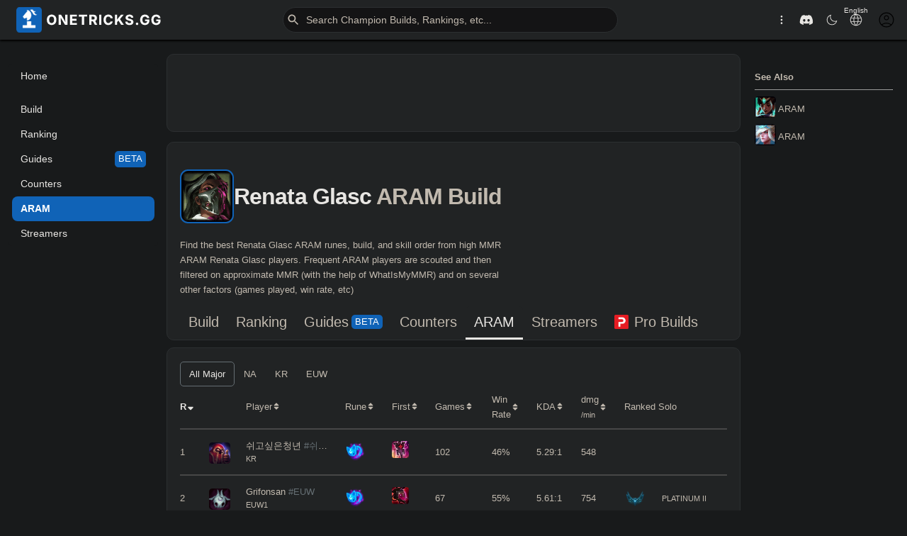

--- FILE ---
content_type: text/html; charset=utf-8
request_url: https://www.onetricks.gg/champions/aram/Renata
body_size: 33183
content:
<!DOCTYPE html><html lang="en"><head><meta charSet="utf-8"/><meta name="viewport" content="width=device-width"/><script>!function(){try {var d=document.documentElement;var e=localStorage.getItem('theme');d.setAttribute('data-theme', 'dark');if("system"===e||(!e&&false)){var t="(prefers-color-scheme: dark)",m=window.matchMedia(t);m.media!==t||m.matches?d.setAttribute('data-theme', 'dark'):d.setAttribute('data-theme', 'light')}else if(e) d.setAttribute('data-theme', e)}catch(e){}}()</script><script async="" src="https://www.googletagmanager.com/gtag/js?id=G-LTV4GRFK71"></script><script>
						  window.dataLayer = window.dataLayer || [];
						  function gtag(){dataLayer.push(arguments);}
						  gtag('js', new Date());

						  gtag('config', 'G-LTV4GRFK71');
						  </script><script type="text/javascript">
					    (function(c,l,a,r,i,t,y){
					        c[a]=c[a]||function(){(c[a].q=c[a].q||[]).push(arguments)};
					        t=l.createElement(r);t.async=1;t.src="https://www.clarity.ms/tag/"+i;
					        y=l.getElementsByTagName(r)[0];y.parentNode.insertBefore(t,y);
					    })(window, document, "clarity", "script", "i8sbvv45nr"); </script><script src="https://hb.vntsm.com/v3/live/ad-manager.min.js" type="text/javascript" data-site-id="64cb65697e562712d6a33956" data-mode="scan" async=""></script><link rel="apple-touch-icon" sizes="180x180" href="/apple-touch-icon.png"/><link rel="shortcut icon" href="/favicon.ico"/><link rel="icon" type="image/png" sizes="96x96" href="/favicon-96x96.png"/><link rel="icon" type="image/png" sizes="32x32" href="/favicon-32x32.png"/><link rel="icon" type="image/png" sizes="16x16" href="/favicon-16x16.png"/><link rel="manifest" href="/site.webmanifest"/><link rel="canonical" href="https://www.onetricks.gg/champions/aram/Renata"/><link rel="alternate" hrefLang="en" href="https://www.onetricks.gg/champions/aram/Renata"/><link rel="alternate" hrefLang="de" href="https://www.onetricks.gg/de/champions/aram/Renata"/><link rel="alternate" hrefLang="es" href="https://www.onetricks.gg/es/champions/aram/Renata"/><link rel="alternate" hrefLang="fr" href="https://www.onetricks.gg/fr/champions/aram/Renata"/><link rel="alternate" hrefLang="ko" href="https://www.onetricks.gg/ko/champions/aram/Renata"/><link rel="alternate" hrefLang="ja" href="https://www.onetricks.gg/ja/champions/aram/Renata"/><link rel="alternate" hrefLang="pl" href="https://www.onetricks.gg/pl/champions/aram/Renata"/><link rel="alternate" hrefLang="pt" href="https://www.onetricks.gg/pt/champions/aram/Renata"/><link rel="alternate" hrefLang="zh" href="https://www.onetricks.gg/zh/champions/aram/Renata"/><link rel="alternate" hrefLang="tr" href="https://www.onetricks.gg/tr/champions/aram/Renata"/><link rel="alternate" hrefLang="x-default" href="https://www.onetricks.gg/champions/aram/Renata"/><link rel="search" type="application/opensearchdescription+xml" title="Onetricks.gg" href="/opensearch.xml"/><meta name="description" content="OneTricks.gg Renata Glasc ARAM build guide. Based on Renata Glasc build, runes, and items from high mmr ARAM Renata Glasc players"/><meta name="msapplication-TileColor" content="#009aff8a"/><meta name="theme-color" content="#009aff8a"/><meta property="og:image" content="https://d3liizu15b1tmi.cloudfront.net/onetricks/img/og-image-v1.png"/><meta name="og:title" content="League of Legends One Tricks Rankings and Builds - OneTricks.gg"/><meta name="twitter:card" content="summary_large_image"/><meta name="twitter:image" content="https://d3liizu15b1tmi.cloudfront.net/onetricks/img/og-image-v1.png"/><title>Renata Glasc ARAM Build, Runes, and Items - OneTricks.gg</title><meta name="next-head-count" content="5"/><link rel="preload" href="/_next/static/css/39bff17e5303ff88.css" as="style"/><link rel="stylesheet" href="/_next/static/css/39bff17e5303ff88.css" data-n-g=""/><link rel="preload" href="/_next/static/css/42d62f29b5c1d65b.css" as="style"/><link rel="stylesheet" href="/_next/static/css/42d62f29b5c1d65b.css" data-n-p=""/><noscript data-n-css=""></noscript><script defer="" nomodule="" src="/_next/static/chunks/polyfills-42372ed130431b0a.js"></script><script src="/_next/static/chunks/webpack-9dd0fac6a33c95bf.js" defer=""></script><script src="/_next/static/chunks/framework-a55cb4ebcf0f563a.js" defer=""></script><script src="/_next/static/chunks/main-fccc5a0fb954a923.js" defer=""></script><script src="/_next/static/chunks/pages/_app-e715669bf097f130.js" defer=""></script><script src="/_next/static/chunks/2550-24876ad7114f79eb.js" defer=""></script><script src="/_next/static/chunks/2345-5aa4f82970eceb81.js" defer=""></script><script src="/_next/static/chunks/4696-d8ec2fa6ec4b0203.js" defer=""></script><script src="/_next/static/chunks/6915-307c4316c1be7d38.js" defer=""></script><script src="/_next/static/chunks/9048-119fae7b2fdfc4d2.js" defer=""></script><script src="/_next/static/chunks/8444-a41fd950104499b0.js" defer=""></script><script src="/_next/static/chunks/9079-3b146eb226f1d823.js" defer=""></script><script src="/_next/static/chunks/890-fe3b096d53d2c931.js" defer=""></script><script src="/_next/static/chunks/3394-9eabb69b72257c23.js" defer=""></script><script src="/_next/static/chunks/pages/champions/aram/%5Bid%5D-05f0877bd57ec167.js" defer=""></script><script src="/_next/static/wHvG6PFTcDqukRGtxaw-s/_buildManifest.js" defer=""></script><script src="/_next/static/wHvG6PFTcDqukRGtxaw-s/_ssgManifest.js" defer=""></script><style data-styled="" data-styled-version="6.1.14">.gckwFX{width:28px;height:28px;background-image:url('https://d3liizu15b1tmi.cloudfront.net/onetricks/16.1.1/img/sprite/spell11.webp');background-repeat:no-repeat;background-position:-0px -28px;background-size:1000%;}/*!sc*/
@media (max-width:640px){.gckwFX{width:4.5vw;height:4.5vw;background-position:-0vw -4.5vw;}}/*!sc*/
.euBKGy{width:28px;height:28px;background-image:url('https://d3liizu15b1tmi.cloudfront.net/onetricks/16.1.1/img/sprite/spell11.webp');background-repeat:no-repeat;background-position:-28px -28px;background-size:1000%;}/*!sc*/
@media (max-width:640px){.euBKGy{width:4.5vw;height:4.5vw;background-position:-4.5vw -4.5vw;}}/*!sc*/
.XyVix{width:28px;height:28px;background-image:url('https://d3liizu15b1tmi.cloudfront.net/onetricks/16.1.1/img/sprite/spell11.webp');background-repeat:no-repeat;background-position:-56px -28px;background-size:1000%;}/*!sc*/
@media (max-width:640px){.XyVix{width:4.5vw;height:4.5vw;background-position:-9vw -4.5vw;}}/*!sc*/
.eSVCKy{width:28px;height:28px;background-image:url('https://d3liizu15b1tmi.cloudfront.net/onetricks/16.1.1/img/sprite/spell11.webp');background-repeat:no-repeat;background-position:-84px -28px;background-size:1000%;}/*!sc*/
@media (max-width:640px){.eSVCKy{width:4.5vw;height:4.5vw;background-position:-13.5vw -4.5vw;}}/*!sc*/
data-styled.g1[id="sc-8fa288d8-0"]{content:"gckwFX,euBKGy,XyVix,eSVCKy,"}/*!sc*/
</style></head><body><div id="__next"><div><header class="layout_headerPage__8MlCM"><ul class="layout_headerPage__8MlCM"><li style="flex:1;min-width:fit-content"><a href="/"><div class="layout_logo__zpZqC" style="color:var(--afreecaTV)"><img src="https://d3liizu15b1tmi.cloudfront.net/onetricks/img/logoIconv25.png" height="36" width="36" alt=""/><span class="logoText"><img src="https://d3liizu15b1tmi.cloudfront.net/onetricks/img/logoBlackv24.svg" height="24" width="175" alt=""/></span></div></a></li><li style="margin:auto"><div style="display:inline-block;position:relative;vertical-align:middle;margin:10px 0px"><input type="search" class="championSearch" placeholder="Search Champion Builds, Rankings, etc..." autoComplete="off" value=""/></div></li><li class="layout_headerRight__7s3Wx" style="flex:1;text-align:right"></li></ul></header><div style="display:flex;margin-top:4.2rem;justify-content:space-evenly"><div class="layout_sidePanels__BHyQP noScrollbar" style="position:sticky;top:1rem;max-height:calc(100vh - 4rem)"><div class="noScrollbar sidePanel" style="margin:0 5%;height:100%"><div class="utils_lightText__B_gv3" style="position:sticky;left:0px;font-size:0.8rem;padding:0 5px;border-radius:5px;background:var(--bg);z-index:5"><a href="/"><div style="cursor:pointer;padding:6px 12px;margin-bottom:12px">Home</div></a><a href="/champions/builds/Renata"><div class="sideNavTab">Build</div></a><a href="/champions/ranking/Renata"><div class="sideNavTab">Ranking</div></a><a href="/champions/guides/Renata"><div class="sideNavTab" style="display:flex;justify-content:space-between">Guides<div class="newTag">BETA</div></div></a><a href="/champions/counter/Renata"><div class="sideNavTab">Counters</div></a><a href="/champions/aram/Renata"><div class="selectedSideNavTab">ARAM</div></a><a href="/champions/streamers/Renata"><div class="sideNavTab">Streamers</div></a></div><div style="width:100%;height:10px"></div></div></div><div class="layout_containerPage__eeAp1"><div id="ad-slot" class="ad-banner-top small-card-border" style="height:110px;justify-content:center;align-items:center"></div><main class="layout_containerPageStyle__cvj3t"><article><div class="cardBorder" style="padding-bottom:0"><div style="display:flex;align-items:center;margin-bottom:10px"><div class="left-header" style="flex:1"><div style="display:flex;justify-content:space-between"><div style="display:flex;align-items:center;margin:20px 0;gap:5px"><div style="min-width:70px;border:2px solid var(--blue)" class="utils_champIcon__oz73E"><img class="utils_champIcon__oz73E" src="https://d3liizu15b1tmi.cloudfront.net/onetricks/16.1.1/img/champion/Renata.png" height="72" width="72" alt=""/></div><div><h1 class="utils_champHeadingXl__kG_Xw">   <!-- -->Renata Glasc<!-- --> <span style="color:var(--lightText)">ARAM Build</span></h1></div></div><div class="video-ad-center"><div class="utils_lightText__B_gv3 similarChamps innerSidePanel"><div>See Also</div><hr size="1"/><div style="padding-top:3px"><a href="/champions/aram/Karma"><div class="utils_champIcon__oz73E"><div class="utils_champIconPointer__UbDLC" style="height:30px;width:30px;background-image:url(https://d3liizu15b1tmi.cloudfront.net/onetricks/16.1.1/img/sprite/champion1.png);background-repeat:no-repeat;background-position:-210px -60px;background-size:1000%" data-tooltip-id="tooltip"></div></div><span class="md" style="color:var(--lightText"> <span class="sidePanel-lg">Karma<!-- --> </span>ARAM</span></a></div><div style="padding-top:3px"><a href="/champions/aram/Janna"><div class="utils_champIcon__oz73E"><div class="utils_champIconPointer__UbDLC" style="height:30px;width:30px;background-image:url(https://d3liizu15b1tmi.cloudfront.net/onetricks/16.1.1/img/sprite/champion1.png);background-repeat:no-repeat;background-position:-270px -30px;background-size:1000%" data-tooltip-id="tooltip"></div></div><span class="md" style="color:var(--lightText"> <span class="sidePanel-lg">Janna<!-- --> </span>ARAM</span></a></div></div></div></div><div style="margin:0 3px 3px 0;max-width:500px" class="utils_lightText__B_gv3">Find the best Renata Glasc ARAM runes, build, and skill order from high MMR ARAM Renata Glasc players. Frequent ARAM players are scouted and then filtered on approximate MMR (with the help of WhatIsMyMMR) and on several other factors (games played, win rate, etc)</div></div><div id="ad-slot" class="video-ad-top"></div></div><div class="react-tabs" data-rttabs="true"><ul class="layout__tab-list noScrollbar" role="tablist"><li class="layout__tab" role="tab" id="tab:R2b576:0" aria-selected="false" aria-disabled="false" aria-controls="panel:R2b576:0" data-rttab="true"><a href="/champions/builds/Renata">Build</a></li><li class="layout__tab" role="tab" id="tab:R2b576:1" aria-selected="false" aria-disabled="false" aria-controls="panel:R2b576:1" data-rttab="true"><a href="/champions/ranking/Renata">Ranking</a></li><li class="layout__tab" role="tab" id="tab:R2b576:2" aria-selected="false" aria-disabled="false" aria-controls="panel:R2b576:2" data-rttab="true"><a href="/champions/guides/Renata">Guides<div class="newTag">BETA</div></a></li><li class="layout__tab" role="tab" id="tab:R2b576:3" aria-selected="false" aria-disabled="false" aria-controls="panel:R2b576:3" data-rttab="true"><a href="/champions/counter/Renata">Counters</a></li><li class="layout__tab react-tabs__tab--selected" role="tab" id="tab:R2b576:4" aria-selected="true" aria-disabled="false" aria-controls="panel:R2b576:4" tabindex="0" data-rttab="true"><a href="/champions/aram/Renata">ARAM</a></li><li class="layout__tab" role="tab" id="tab:R2b576:5" aria-selected="false" aria-disabled="false" aria-controls="panel:R2b576:5" data-rttab="true"><a href="/champions/streamers/Renata">Streamers</a></li><li class="layout__tab" role="tab" id="tab:R2b576:6" aria-selected="false" aria-disabled="false" aria-controls="panel:R2b576:6" data-rttab="true"><a href="https://www.probuild.gg/champions/builds/Renata" target="_blank" rel="noopener noreferrer"><img style="margin-right:8px" src="https://d3liizu15b1tmi.cloudfront.net/probuild/img/probuildLogoIconv2.png" height="20" width="20" alt=""/>Pro Builds</a></li></ul><div class="react-tabs__tab-panel" role="tabpanel" id="panel:R2b576:0" aria-labelledby="tab:R2b576:0"></div><div class="react-tabs__tab-panel" role="tabpanel" id="panel:R2b576:1" aria-labelledby="tab:R2b576:1"></div><div class="react-tabs__tab-panel" role="tabpanel" id="panel:R2b576:2" aria-labelledby="tab:R2b576:2"></div><div class="react-tabs__tab-panel" role="tabpanel" id="panel:R2b576:3" aria-labelledby="tab:R2b576:3"></div><div class="react-tabs__tab-panel react-tabs__tab-panel--selected" role="tabpanel" id="panel:R2b576:4" aria-labelledby="tab:R2b576:4"></div><div class="react-tabs__tab-panel" role="tabpanel" id="panel:R2b576:5" aria-labelledby="tab:R2b576:5"></div></div></div><div id="ad-slot" class="video-ad-center" style="margin-top:10px;height:min(247px, 100vw/440 * 247)"><div class="vm-placement" id="vm-av" data-format="isvideo"></div></div><div class="utils_lightText__B_gv3" style="margin-top:10px"><div class="cardBorder"><div class="react-tabs" data-rttabs="true"><div style="display:flex;justify-content:space-between"><ul class="builds__tab-list" role="tablist"><li class="builds__tab builds__tab--selected" role="tab" id="tab:R2d576:0" aria-selected="true" aria-disabled="false" aria-controls="panel:R2d576:0" tabindex="0" data-rttab="true"><div>All Major</div></li><li class="builds__tab" role="tab" id="tab:R2d576:1" aria-selected="false" aria-disabled="false" aria-controls="panel:R2d576:1" data-rttab="true"><div>NA</div></li><li class="builds__tab" role="tab" id="tab:R2d576:2" aria-selected="false" aria-disabled="false" aria-controls="panel:R2d576:2" data-rttab="true"><div>KR</div></li><li class="builds__tab" role="tab" id="tab:R2d576:3" aria-selected="false" aria-disabled="false" aria-controls="panel:R2d576:3" data-rttab="true"><div>EUW</div></li></ul></div><div class="react-tabs__tab-panel react-tabs__tab-panel--selected" role="tabpanel" id="panel:R2d576:0" aria-labelledby="tab:R2d576:0"><div style="overflow-x:auto"><table class="utils_tablePlayers__lh0ZH"><tbody><tr class="utils_listRanking__2TavZ"><td class="" style="cursor:pointer"><div style="display:flex;align-items:center"><small style="color:var(--text);font-weight:700" class="utils_lightText__B_gv3">R</small><svg xmlns="http://www.w3.org/2000/svg" viewBox="0 0 320 512" fill="var(--text)" height="12px" width="12px"><path d="M182.6 470.6c-12.5 12.5-32.8 12.5-45.3 0l-128-128c-9.2-9.2-11.9-22.9-6.9-34.9s16.6-19.8 29.6-19.8l256 0c12.9 0 24.6 7.8 29.6 19.8s2.2 25.7-6.9 34.9l-128 128z"></path></svg></div></td><td class="" style="cursor:pointer"><div style="display:flex;align-items:center"><small class="utils_lightText__B_gv3"></small></div></td><td class="" style="cursor:pointer"><div style="display:flex;align-items:center"><small class="utils_lightText__B_gv3">Player</small><svg xmlns="http://www.w3.org/2000/svg" viewBox="0 0 320 512" fill="currentColor" height="12px" width="12px"><path d="M41 288h238c21.4 0 32.1 25.9 17 41L177 448c-9.4 9.4-24.6 9.4-33.9 0L24 329c-15.1-15.1-4.4-41 17-41zm255-105L177 64c-9.4-9.4-24.6-9.4-33.9 0L24 183c-15.1 15.1-4.4 41 17 41h238c21.4 0 32.1-25.9 17-41z"></path></svg></div></td><td class="" style="cursor:pointer"><div style="display:flex;align-items:center"><small class="utils_lightText__B_gv3">Rune</small><svg xmlns="http://www.w3.org/2000/svg" viewBox="0 0 320 512" fill="currentColor" height="12px" width="12px"><path d="M41 288h238c21.4 0 32.1 25.9 17 41L177 448c-9.4 9.4-24.6 9.4-33.9 0L24 329c-15.1-15.1-4.4-41 17-41zm255-105L177 64c-9.4-9.4-24.6-9.4-33.9 0L24 183c-15.1 15.1-4.4 41 17 41h238c21.4 0 32.1-25.9 17-41z"></path></svg></div></td><td class="" style="cursor:pointer"><div style="display:flex;align-items:center"><small class="utils_lightText__B_gv3">First</small><svg xmlns="http://www.w3.org/2000/svg" viewBox="0 0 320 512" fill="currentColor" height="12px" width="12px"><path d="M41 288h238c21.4 0 32.1 25.9 17 41L177 448c-9.4 9.4-24.6 9.4-33.9 0L24 329c-15.1-15.1-4.4-41 17-41zm255-105L177 64c-9.4-9.4-24.6-9.4-33.9 0L24 183c-15.1 15.1-4.4 41 17 41h238c21.4 0 32.1-25.9 17-41z"></path></svg></div></td><td class="" style="cursor:pointer"><div style="display:flex;align-items:center"><small class="utils_lightText__B_gv3">Games</small><svg xmlns="http://www.w3.org/2000/svg" viewBox="0 0 320 512" fill="currentColor" height="12px" width="12px"><path d="M41 288h238c21.4 0 32.1 25.9 17 41L177 448c-9.4 9.4-24.6 9.4-33.9 0L24 329c-15.1-15.1-4.4-41 17-41zm255-105L177 64c-9.4-9.4-24.6-9.4-33.9 0L24 183c-15.1 15.1-4.4 41 17 41h238c21.4 0 32.1-25.9 17-41z"></path></svg></div></td><td class="" style="cursor:pointer"><div style="display:flex;align-items:center"><small class="utils_lightText__B_gv3">Win <br/> Rate</small><svg xmlns="http://www.w3.org/2000/svg" viewBox="0 0 320 512" fill="currentColor" height="12px" width="12px"><path d="M41 288h238c21.4 0 32.1 25.9 17 41L177 448c-9.4 9.4-24.6 9.4-33.9 0L24 329c-15.1-15.1-4.4-41 17-41zm255-105L177 64c-9.4-9.4-24.6-9.4-33.9 0L24 183c-15.1 15.1-4.4 41 17 41h238c21.4 0 32.1-25.9 17-41z"></path></svg></div></td><td class="" style="cursor:pointer"><div style="display:flex;align-items:center"><small class="utils_lightText__B_gv3">KDA</small><svg xmlns="http://www.w3.org/2000/svg" viewBox="0 0 320 512" fill="currentColor" height="12px" width="12px"><path d="M41 288h238c21.4 0 32.1 25.9 17 41L177 448c-9.4 9.4-24.6 9.4-33.9 0L24 329c-15.1-15.1-4.4-41 17-41zm255-105L177 64c-9.4-9.4-24.6-9.4-33.9 0L24 183c-15.1 15.1-4.4 41 17 41h238c21.4 0 32.1-25.9 17-41z"></path></svg></div></td><td class="md" style="cursor:pointer"><div style="display:flex;align-items:center"><small class="utils_lightText__B_gv3">dmg<br/><small>/min</small></small><svg xmlns="http://www.w3.org/2000/svg" viewBox="0 0 320 512" fill="currentColor" height="12px" width="12px"><path d="M41 288h238c21.4 0 32.1 25.9 17 41L177 448c-9.4 9.4-24.6 9.4-33.9 0L24 329c-15.1-15.1-4.4-41 17-41zm255-105L177 64c-9.4-9.4-24.6-9.4-33.9 0L24 183c-15.1 15.1-4.4 41 17 41h238c21.4 0 32.1-25.9 17-41z"></path></svg></div></td><td colSpan="2"><small class="utils_lightText__B_gv3">Ranked Solo</small></td></tr><tr class="utils_listRanking__2TavZ"><td><small class="utils_lightText__B_gv3">1</small></td><td style="min-width:32px"><div class="image-wrapper"><img class="utils_iconBox__tswW_" src="https://d3liizu15b1tmi.cloudfront.net/onetricks/16.1.1/img/profileicon-compressed/4861.png" height="28" width="28" alt="" loading="lazy"/></div></td><td class="name">쉬고싶은청년<!-- --> <span style="color:var(--border)"> <!-- --> #쉬고싶다<!-- --> </span><br/><small class="utils_roleIcon__dEOJo">KR</small></td><td> <div style="height:28px;width:28px;background-image:url(https://d3liizu15b1tmi.cloudfront.net/onetricks/img/perk-images/sprite/keystone_sprites2.webp);background-repeat:no-repeat;background-position:0px 0px;background-size:500%"></div> </td><td class="rankStats"><div class="utils_iconBox__tswW_" style="height:24px;width:24px;background-image:url(https://d3liizu15b1tmi.cloudfront.net/onetricks/16.1.1/img/sprite/item4.webp);background-repeat:no-repeat;background-position:-144px -216px;background-size:1000%" data-tooltip-id="tooltip" data-tooltip-html=""></div></td><td><small class="utils_lightText__B_gv3">102</small></td><td><small class="utils_lightText__B_gv3">46%</small></td><td><small class="utils_lightText__B_gv3">5.29<!-- -->:1<br/></small></td><td><small class="utils_lightText__B_gv3">548<!-- --> </small></td><td></td><td class="md"><small> <!-- --> </small></td></tr><tr class="utils_listRanking__2TavZ"><td><small class="utils_lightText__B_gv3">2</small></td><td style="min-width:32px"><div class="image-wrapper"><img class="utils_iconBox__tswW_" src="https://d3liizu15b1tmi.cloudfront.net/onetricks/16.1.1/img/profileicon-compressed/939.png" height="28" width="28" alt="" loading="lazy"/></div></td><td class="name">Grifonsan<!-- --> <span style="color:var(--border)"> <!-- --> #EUW<!-- --> </span><br/><small class="utils_roleIcon__dEOJo">EUW1</small></td><td> <div style="height:28px;width:28px;background-image:url(https://d3liizu15b1tmi.cloudfront.net/onetricks/img/perk-images/sprite/keystone_sprites2.webp);background-repeat:no-repeat;background-position:0px 0px;background-size:500%"></div> </td><td class="rankStats"><div class="utils_iconBox__tswW_" style="height:24px;width:24px;background-image:url(https://d3liizu15b1tmi.cloudfront.net/onetricks/16.1.1/img/sprite/item3.webp);background-repeat:no-repeat;background-position:-0px -192px;background-size:1000%" data-tooltip-id="tooltip" data-tooltip-html=""></div></td><td><small class="utils_lightText__B_gv3">67</small></td><td><small class="utils_lightText__B_gv3">55%</small></td><td><small class="utils_lightText__B_gv3">5.61<!-- -->:1<br/></small></td><td><small class="utils_lightText__B_gv3">754<!-- --> </small></td><td><div class="image-wrapper" style="min-width:30px"><img class="utils_iconBoxWhite__dskUL" src="https://d3liizu15b1tmi.cloudfront.net/onetricks/img-compressed/ranked-emblems-2/Rank=Platinum.png" height="30" width="30" alt="PLATINUM" loading="lazy"/></div></td><td class="md"><small>PLATINUM<!-- --> <!-- -->II<!-- --> </small></td></tr><tr class="utils_listRanking__2TavZ"><td><small class="utils_lightText__B_gv3">3</small></td><td style="min-width:32px"><div class="image-wrapper"><img class="utils_iconBox__tswW_" src="https://d3liizu15b1tmi.cloudfront.net/onetricks/16.1.1/img/profileicon-compressed/4030.png" height="28" width="28" alt="" loading="lazy"/></div></td><td class="name">Blackjack<!-- --> <span style="color:var(--border)"> <!-- --> #PONY<!-- --> </span><br/><small class="utils_roleIcon__dEOJo">EUW1</small></td><td> <div style="height:28px;width:28px;background-image:url(https://d3liizu15b1tmi.cloudfront.net/onetricks/img/perk-images/sprite/keystone_sprites2.webp);background-repeat:no-repeat;background-position:0px 0px;background-size:500%"></div> </td><td class="rankStats"><div class="utils_iconBox__tswW_" style="height:24px;width:24px;background-image:url(https://d3liizu15b1tmi.cloudfront.net/onetricks/16.1.1/img/sprite/item4.webp);background-repeat:no-repeat;background-position:-144px -216px;background-size:1000%" data-tooltip-id="tooltip" data-tooltip-html=""></div></td><td><small class="utils_lightText__B_gv3">86</small></td><td><small class="utils_lightText__B_gv3">50%</small></td><td><small class="utils_lightText__B_gv3">6.1<!-- -->:1<br/></small></td><td><small class="utils_lightText__B_gv3">664<!-- --> </small></td><td><div class="image-wrapper" style="min-width:30px"><img class="utils_iconBoxWhite__dskUL" src="https://d3liizu15b1tmi.cloudfront.net/onetricks/img-compressed/ranked-emblems-2/Rank=Gold.png" height="30" width="30" alt="GOLD" loading="lazy"/></div></td><td class="md"><small>GOLD<!-- --> <!-- -->II<!-- --> </small></td></tr></tbody></table></div></div><div class="react-tabs__tab-panel" role="tabpanel" id="panel:R2d576:1" aria-labelledby="tab:R2d576:1"></div><div class="react-tabs__tab-panel" role="tabpanel" id="panel:R2d576:2" aria-labelledby="tab:R2d576:2"></div><div class="react-tabs__tab-panel" role="tabpanel" id="panel:R2d576:3" aria-labelledby="tab:R2d576:3"></div></div><button class="showBtn" style="border-radius:0;border-top:none">+ Expand Leaderboard</button></div><div class="buildStatMenu" style="margin-top:10px;padding-top:0;gap:6px"><div style="flex:1"><div class="cardBorder" style="height:100%;padding-top:0"><h2 class="utils_headingLgBuild__TSqZN">Starting Items</h2><div class="react-tabs" data-rttabs="true"><ul class="builds__tab-list" role="tablist"><li class="builds__tab builds__tab--selected" role="tab" id="tab:Rit576:0" aria-selected="true" aria-disabled="false" aria-controls="panel:Rit576:0" tabindex="0" data-rttab="true"><div data-tooltip-id="tooltip" data-tooltip-content="Playrate: 38%">Set<!-- --> <!-- -->1</div></li><li class="builds__tab" role="tab" id="tab:Rit576:1" aria-selected="false" aria-disabled="false" aria-controls="panel:Rit576:1" data-rttab="true"><div data-tooltip-id="tooltip" data-tooltip-content="Playrate: 27%">Set<!-- --> <!-- -->2</div></li><li class="builds__tab" role="tab" id="tab:Rit576:2" aria-selected="false" aria-disabled="false" aria-controls="panel:Rit576:2" data-rttab="true"><div data-tooltip-id="tooltip" data-tooltip-content="Playrate: 9%">Set<!-- --> <!-- -->3</div></li><li class="builds__tab" role="tab" id="tab:Rit576:3" aria-selected="false" aria-disabled="false" aria-controls="panel:Rit576:3" data-rttab="true"><div data-tooltip-id="tooltip" data-tooltip-content="Playrate: 6%">Set<!-- --> <!-- -->4</div></li><li class="builds__tab" role="tab" id="tab:Rit576:4" aria-selected="false" aria-disabled="false" aria-controls="panel:Rit576:4" data-rttab="true"><div data-tooltip-id="tooltip" data-tooltip-content="Playrate: 6%">Set<!-- --> <!-- -->5</div></li></ul><div class="react-tabs__tab-panel react-tabs__tab-panel--selected" role="tabpanel" id="panel:Rit576:0" aria-labelledby="tab:Rit576:0"><div style="display:flex;align-items:center;margin-top:18px"><span><div class="utils_champIcon__oz73E" style="height:32px;width:32px;background-image:url(https://d3liizu15b1tmi.cloudfront.net/onetricks/16.1.1/img/sprite/item0.webp);background-repeat:no-repeat;background-position:-32px -288px;background-size:1000%" data-tooltip-id="tooltip" data-tooltip-html="&lt;small&gt;&lt;b&gt;Health Potion&lt;/b&gt;&lt;br/&gt;undefined&lt;br/&gt;50 gold &lt;/small&gt;"></div><span class="arrow">&gt;</span></span><span><div class="utils_champIcon__oz73E" style="height:32px;width:32px;background-image:url(https://d3liizu15b1tmi.cloudfront.net/onetricks/16.1.1/img/sprite/item0.webp);background-repeat:no-repeat;background-position:-32px -288px;background-size:1000%" data-tooltip-id="tooltip" data-tooltip-html="&lt;small&gt;&lt;b&gt;Health Potion&lt;/b&gt;&lt;br/&gt;undefined&lt;br/&gt;50 gold &lt;/small&gt;"></div><span class="arrow">&gt;</span></span><span><div class="utils_champIcon__oz73E" style="height:32px;width:32px;background-image:url(https://d3liizu15b1tmi.cloudfront.net/onetricks/16.1.1/img/sprite/item3.webp);background-repeat:no-repeat;background-position:-192px -128px;background-size:1000%" data-tooltip-id="tooltip" data-tooltip-html="&lt;small&gt;&lt;b&gt;Tear of the Goddess&lt;/b&gt;&lt;br/&gt;undefined&lt;br/&gt;400 gold &lt;/small&gt;"></div><span class="arrow">&gt;</span></span><span><div class="utils_champIcon__oz73E" style="height:32px;width:32px;background-image:url(https://d3liizu15b1tmi.cloudfront.net/onetricks/16.1.1/img/sprite/item5.webp);background-repeat:no-repeat;background-position:-224px -192px;background-size:1000%" data-tooltip-id="tooltip" data-tooltip-html="&lt;small&gt;&lt;b&gt;Bandleglass Mirror&lt;/b&gt;&lt;br/&gt;undefined&lt;br/&gt;900 gold &lt;/small&gt;"></div></span>  <!-- -->38<!-- -->% <svg xmlns="http://www.w3.org/2000/svg" height="18px" width="18px" fill="currentColor" viewBox="0 0 48 48" data-tooltip-id="tooltip" data-tooltip-content="Play rate/popularity of starting items"><path d="M24.2 35.65q.8 0 1.35-.55t.55-1.35q0-.8-.55-1.35t-1.35-.55q-.8 0-1.35.55t-.55 1.35q0 .8.55 1.35t1.35.55Zm-1.75-7.3h2.95q0-1.3.325-2.375T27.75 23.5q1.55-1.3 2.2-2.55.65-1.25.65-2.75 0-2.65-1.725-4.25t-4.575-1.6q-2.45 0-4.325 1.225T17.25 16.95l2.65 1q.55-1.4 1.65-2.175 1.1-.775 2.6-.775 1.7 0 2.75.925t1.05 2.375q0 1.1-.65 2.075-.65.975-1.9 2.025-1.5 1.3-2.225 2.575-.725 1.275-.725 3.375ZM24 44q-4.1 0-7.75-1.575-3.65-1.575-6.375-4.3-2.725-2.725-4.3-6.375Q4 28.1 4 24q0-4.15 1.575-7.8 1.575-3.65 4.3-6.35 2.725-2.7 6.375-4.275Q19.9 4 24 4q4.15 0 7.8 1.575 3.65 1.575 6.35 4.275 2.7 2.7 4.275 6.35Q44 19.85 44 24q0 4.1-1.575 7.75-1.575 3.65-4.275 6.375t-6.35 4.3Q28.15 44 24 44Zm0-3q7.1 0 12.05-4.975Q41 31.05 41 24q0-7.1-4.95-12.05Q31.1 7 24 7q-7.05 0-12.025 4.95Q7 16.9 7 24q0 7.05 4.975 12.025Q16.95 41 24 41Zm0-17Z"></path></svg></div></div><div class="react-tabs__tab-panel" role="tabpanel" id="panel:Rit576:1" aria-labelledby="tab:Rit576:1"></div><div class="react-tabs__tab-panel" role="tabpanel" id="panel:Rit576:2" aria-labelledby="tab:Rit576:2"></div><div class="react-tabs__tab-panel" role="tabpanel" id="panel:Rit576:3" aria-labelledby="tab:Rit576:3"></div><div class="react-tabs__tab-panel" role="tabpanel" id="panel:Rit576:4" aria-labelledby="tab:Rit576:4"></div></div><h2 class="utils_headingLgBuild__TSqZN">Renata Glasc Build Path</h2><div class="react-tabs" data-rttabs="true"><ul class="builds__tab-list" role="tablist"><li class="builds__tab builds__tab--selected" role="tab" id="tab:R1at576:0" aria-selected="true" aria-disabled="false" aria-controls="panel:R1at576:0" tabindex="0" data-rttab="true"><div data-tooltip-id="tooltip" data-tooltip-html="&lt;div&gt;&lt;div class=&quot;utils_champIcon__oz73E&quot; style=&quot;height:24px;width:24px;background-image:url(https://d3liizu15b1tmi.cloudfront.net/onetricks/16.1.1/img/sprite/item4.webp);background-repeat:no-repeat;background-position:-144px -216px;background-size:1000%&quot; data-tooltip-id=&quot;tooltip&quot; data-tooltip-html=&quot;&amp;lt;small&amp;gt;&amp;lt;b&amp;gt;Imperial Mandate&amp;lt;/b&amp;gt;&amp;lt;br/&amp;gt;undefined&amp;lt;br/&amp;gt;2250 gold &amp;lt;/small&amp;gt;&quot;&gt;&lt;/div&gt; &lt;div class=&quot;utils_champIcon__oz73E&quot; style=&quot;height:24px;width:24px;background-image:url(https://d3liizu15b1tmi.cloudfront.net/onetricks/16.1.1/img/sprite/item3.webp);background-repeat:no-repeat;background-position:-48px -72px;background-size:1000%&quot; data-tooltip-id=&quot;tooltip&quot; data-tooltip-html=&quot;&amp;lt;small&amp;gt;&amp;lt;b&amp;gt;Seraph&amp;#x27;s Embrace&amp;lt;/b&amp;gt;&amp;lt;br/&amp;gt;undefined&amp;lt;br/&amp;gt;2900 gold &amp;lt;/small&amp;gt;&quot;&gt;&lt;/div&gt;&lt;br/&gt; Playrate:16%&lt;/div&gt;">Set<!-- --> <!-- -->1</div></li><li class="builds__tab" role="tab" id="tab:R1at576:1" aria-selected="false" aria-disabled="false" aria-controls="panel:R1at576:1" data-rttab="true"><div data-tooltip-id="tooltip" data-tooltip-html="&lt;div&gt;&lt;div class=&quot;utils_champIcon__oz73E&quot; style=&quot;height:24px;width:24px;background-image:url(https://d3liizu15b1tmi.cloudfront.net/onetricks/16.1.1/img/sprite/item3.webp);background-repeat:no-repeat;background-position:-0px -192px;background-size:1000%&quot; data-tooltip-id=&quot;tooltip&quot; data-tooltip-html=&quot;&amp;lt;small&amp;gt;&amp;lt;b&amp;gt;Malignance&amp;lt;/b&amp;gt;&amp;lt;br/&amp;gt;undefined&amp;lt;br/&amp;gt;2700 gold &amp;lt;/small&amp;gt;&quot;&gt;&lt;/div&gt; &lt;div class=&quot;utils_champIcon__oz73E&quot; style=&quot;height:24px;width:24px;background-image:url(https://d3liizu15b1tmi.cloudfront.net/onetricks/16.1.1/img/sprite/item4.webp);background-repeat:no-repeat;background-position:-144px -216px;background-size:1000%&quot; data-tooltip-id=&quot;tooltip&quot; data-tooltip-html=&quot;&amp;lt;small&amp;gt;&amp;lt;b&amp;gt;Imperial Mandate&amp;lt;/b&amp;gt;&amp;lt;br/&amp;gt;undefined&amp;lt;br/&amp;gt;2250 gold &amp;lt;/small&amp;gt;&quot;&gt;&lt;/div&gt;&lt;br/&gt; Playrate:7%&lt;/div&gt;">Set<!-- --> <!-- -->2</div></li><li class="builds__tab" role="tab" id="tab:R1at576:2" aria-selected="false" aria-disabled="false" aria-controls="panel:R1at576:2" data-rttab="true"><div data-tooltip-id="tooltip" data-tooltip-html="&lt;div&gt;&lt;div class=&quot;utils_champIcon__oz73E&quot; style=&quot;height:24px;width:24px;background-image:url(https://d3liizu15b1tmi.cloudfront.net/onetricks/16.1.1/img/sprite/item4.webp);background-repeat:no-repeat;background-position:-192px -24px;background-size:1000%&quot; data-tooltip-id=&quot;tooltip&quot; data-tooltip-html=&quot;&amp;lt;small&amp;gt;&amp;lt;b&amp;gt;Locket of the Iron Solari&amp;lt;/b&amp;gt;&amp;lt;br/&amp;gt;undefined&amp;lt;br/&amp;gt;2200 gold &amp;lt;/small&amp;gt;&quot;&gt;&lt;/div&gt; &lt;div class=&quot;utils_champIcon__oz73E&quot; style=&quot;height:24px;width:24px;background-image:url(https://d3liizu15b1tmi.cloudfront.net/onetricks/16.1.1/img/sprite/item3.webp);background-repeat:no-repeat;background-position:-216px -144px;background-size:1000%&quot; data-tooltip-id=&quot;tooltip&quot; data-tooltip-html=&quot;&amp;lt;small&amp;gt;&amp;lt;b&amp;gt;Redemption&amp;lt;/b&amp;gt;&amp;lt;br/&amp;gt;undefined&amp;lt;br/&amp;gt;2300 gold &amp;lt;/small&amp;gt;&quot;&gt;&lt;/div&gt;&lt;br/&gt; Playrate:6%&lt;/div&gt;">Set<!-- --> <!-- -->3</div></li></ul><div class="react-tabs__tab-panel react-tabs__tab-panel--selected" role="tabpanel" id="panel:R1at576:0" aria-labelledby="tab:R1at576:0"><div><div style="display:flex;align-items:center;margin-top:18px"><span><div class="utils_champIcon__oz73E" style="height:32px;width:32px;background-image:url(https://d3liizu15b1tmi.cloudfront.net/onetricks/16.1.1/img/sprite/item4.webp);background-repeat:no-repeat;background-position:-192px -288px;background-size:1000%" data-tooltip-id="tooltip" data-tooltip-html="&lt;small&gt;&lt;b&gt;Imperial Mandate&lt;/b&gt;&lt;br/&gt;undefined&lt;br/&gt;2250 gold &lt;/small&gt;"></div><span class="arrow">&gt;</span></span><span><div class="utils_champIcon__oz73E" style="height:32px;width:32px;background-image:url(https://d3liizu15b1tmi.cloudfront.net/onetricks/16.1.1/img/sprite/item3.webp);background-repeat:no-repeat;background-position:-64px -96px;background-size:1000%" data-tooltip-id="tooltip" data-tooltip-html="&lt;small&gt;&lt;b&gt;Seraph&#x27;s Embrace&lt;/b&gt;&lt;br/&gt;undefined&lt;br/&gt;2900 gold &lt;/small&gt;"></div><span class="arrow">&gt;</span></span><span><div class="utils_champIcon__oz73E" style="height:32px;width:32px;background-image:url(https://d3liizu15b1tmi.cloudfront.net/onetricks/16.1.1/img/sprite/item4.webp);background-repeat:no-repeat;background-position:-288px -160px;background-size:1000%" data-tooltip-id="tooltip" data-tooltip-html="&lt;small&gt;&lt;b&gt;Ardent Censer&lt;/b&gt;&lt;br/&gt;undefined&lt;br/&gt;2200 gold &lt;/small&gt;"></div></span> <!-- -->6<!-- -->% <svg xmlns="http://www.w3.org/2000/svg" height="18px" width="18px" fill="currentColor" viewBox="0 0 48 48" data-tooltip-id="tooltip" data-tooltip-content="Play rate/popularity of items/builds"><path d="M24.2 35.65q.8 0 1.35-.55t.55-1.35q0-.8-.55-1.35t-1.35-.55q-.8 0-1.35.55t-.55 1.35q0 .8.55 1.35t1.35.55Zm-1.75-7.3h2.95q0-1.3.325-2.375T27.75 23.5q1.55-1.3 2.2-2.55.65-1.25.65-2.75 0-2.65-1.725-4.25t-4.575-1.6q-2.45 0-4.325 1.225T17.25 16.95l2.65 1q.55-1.4 1.65-2.175 1.1-.775 2.6-.775 1.7 0 2.75.925t1.05 2.375q0 1.1-.65 2.075-.65.975-1.9 2.025-1.5 1.3-2.225 2.575-.725 1.275-.725 3.375ZM24 44q-4.1 0-7.75-1.575-3.65-1.575-6.375-4.3-2.725-2.725-4.3-6.375Q4 28.1 4 24q0-4.15 1.575-7.8 1.575-3.65 4.3-6.35 2.725-2.7 6.375-4.275Q19.9 4 24 4q4.15 0 7.8 1.575 3.65 1.575 6.35 4.275 2.7 2.7 4.275 6.35Q44 19.85 44 24q0 4.1-1.575 7.75-1.575 3.65-4.275 6.375t-6.35 4.3Q28.15 44 24 44Zm0-3q7.1 0 12.05-4.975Q41 31.05 41 24q0-7.1-4.95-12.05Q31.1 7 24 7q-7.05 0-12.025 4.95Q7 16.9 7 24q0 7.05 4.975 12.025Q16.95 41 24 41Zm0-17Z"></path></svg></div></div><div><div style="display:flex;align-items:center;margin-top:18px"><span><div class="utils_champIcon__oz73E" style="height:32px;width:32px;background-image:url(https://d3liizu15b1tmi.cloudfront.net/onetricks/16.1.1/img/sprite/item4.webp);background-repeat:no-repeat;background-position:-192px -288px;background-size:1000%" data-tooltip-id="tooltip" data-tooltip-html="&lt;small&gt;&lt;b&gt;Imperial Mandate&lt;/b&gt;&lt;br/&gt;undefined&lt;br/&gt;2250 gold &lt;/small&gt;"></div><span class="arrow">&gt;</span></span><span><div class="utils_champIcon__oz73E" style="height:32px;width:32px;background-image:url(https://d3liizu15b1tmi.cloudfront.net/onetricks/16.1.1/img/sprite/item3.webp);background-repeat:no-repeat;background-position:-64px -96px;background-size:1000%" data-tooltip-id="tooltip" data-tooltip-html="&lt;small&gt;&lt;b&gt;Seraph&#x27;s Embrace&lt;/b&gt;&lt;br/&gt;undefined&lt;br/&gt;2900 gold &lt;/small&gt;"></div><span class="arrow">&gt;</span></span><span><div class="utils_champIcon__oz73E" style="height:32px;width:32px;background-image:url(https://d3liizu15b1tmi.cloudfront.net/onetricks/16.1.1/img/sprite/item3.webp);background-repeat:no-repeat;background-position:-288px -192px;background-size:1000%" data-tooltip-id="tooltip" data-tooltip-html="&lt;small&gt;&lt;b&gt;Redemption&lt;/b&gt;&lt;br/&gt;undefined&lt;br/&gt;2300 gold &lt;/small&gt;"></div></span> <!-- -->5<!-- -->% </div></div><div><div style="display:flex;align-items:center;margin-top:18px"><span><div class="utils_champIcon__oz73E" style="height:32px;width:32px;background-image:url(https://d3liizu15b1tmi.cloudfront.net/onetricks/16.1.1/img/sprite/item4.webp);background-repeat:no-repeat;background-position:-192px -288px;background-size:1000%" data-tooltip-id="tooltip" data-tooltip-html="&lt;small&gt;&lt;b&gt;Imperial Mandate&lt;/b&gt;&lt;br/&gt;undefined&lt;br/&gt;2250 gold &lt;/small&gt;"></div><span class="arrow">&gt;</span></span><span><div class="utils_champIcon__oz73E" style="height:32px;width:32px;background-image:url(https://d3liizu15b1tmi.cloudfront.net/onetricks/16.1.1/img/sprite/item3.webp);background-repeat:no-repeat;background-position:-64px -96px;background-size:1000%" data-tooltip-id="tooltip" data-tooltip-html="&lt;small&gt;&lt;b&gt;Seraph&#x27;s Embrace&lt;/b&gt;&lt;br/&gt;undefined&lt;br/&gt;2900 gold &lt;/small&gt;"></div><span class="arrow">&gt;</span></span><span><div class="utils_champIcon__oz73E" style="height:32px;width:32px;background-image:url(https://d3liizu15b1tmi.cloudfront.net/onetricks/16.1.1/img/sprite/item4.webp);background-repeat:no-repeat;background-position:-256px -32px;background-size:1000%" data-tooltip-id="tooltip" data-tooltip-html="&lt;small&gt;&lt;b&gt;Locket of the Iron Solari&lt;/b&gt;&lt;br/&gt;undefined&lt;br/&gt;2200 gold &lt;/small&gt;"></div></span> <!-- -->3<!-- -->% </div></div></div><div class="react-tabs__tab-panel" role="tabpanel" id="panel:R1at576:1" aria-labelledby="tab:R1at576:1"></div><div class="react-tabs__tab-panel" role="tabpanel" id="panel:R1at576:2" aria-labelledby="tab:R1at576:2"></div></div><h2 class="utils_headingLgBuild__TSqZN">Popular Items</h2><div style="display:flex"><div style="flex:0.5">Boots<div style="display:block;padding-bottom:6px"><div class="utils_champIcon__oz73E" style="height:32px;width:32px;background-image:url(https://d3liizu15b1tmi.cloudfront.net/onetricks/16.1.1/img/sprite/item4.webp);background-repeat:no-repeat;background-position:-128px -0px;background-size:1000%" data-tooltip-id="tooltip" data-tooltip-html="&lt;small&gt;&lt;b&gt;Ionian Boots of Lucidity&lt;/b&gt;&lt;br/&gt;undefined&lt;br/&gt;900 gold &lt;/small&gt;"></div> <!-- -->86.3<!-- -->%</div><div style="display:block;padding-bottom:6px"><div class="utils_champIcon__oz73E" style="height:32px;width:32px;background-image:url(https://d3liizu15b1tmi.cloudfront.net/onetricks/16.1.1/img/sprite/item3.webp);background-repeat:no-repeat;background-position:-96px -224px;background-size:1000%" data-tooltip-id="tooltip" data-tooltip-html="&lt;small&gt;&lt;b&gt;Mercury&#x27;s Treads&lt;/b&gt;&lt;br/&gt;undefined&lt;br/&gt;1250 gold &lt;/small&gt;"></div> <!-- -->4.5<!-- -->%</div><div style="display:block;padding-bottom:6px"><div class="utils_champIcon__oz73E" style="height:32px;width:32px;background-image:url(https://d3liizu15b1tmi.cloudfront.net/onetricks/16.1.1/img/sprite/item3.webp);background-repeat:no-repeat;background-position:-192px -32px;background-size:1000%" data-tooltip-id="tooltip" data-tooltip-html="&lt;small&gt;&lt;b&gt;Berserker&#x27;s Greaves&lt;/b&gt;&lt;br/&gt;undefined&lt;br/&gt;1100 gold &lt;/small&gt;"></div> <!-- -->2.8<!-- -->%</div></div><div style="flex:0.5"><div style="display:flex;align-items:center">Legendary<!-- --> <svg xmlns="http://www.w3.org/2000/svg" height="18px" width="18px" fill="currentColor" viewBox="0 0 48 48" data-tooltip-id="tooltip" data-tooltip-content="Popular legendary items after 1st core item"><path d="M24.2 35.65q.8 0 1.35-.55t.55-1.35q0-.8-.55-1.35t-1.35-.55q-.8 0-1.35.55t-.55 1.35q0 .8.55 1.35t1.35.55Zm-1.75-7.3h2.95q0-1.3.325-2.375T27.75 23.5q1.55-1.3 2.2-2.55.65-1.25.65-2.75 0-2.65-1.725-4.25t-4.575-1.6q-2.45 0-4.325 1.225T17.25 16.95l2.65 1q.55-1.4 1.65-2.175 1.1-.775 2.6-.775 1.7 0 2.75.925t1.05 2.375q0 1.1-.65 2.075-.65.975-1.9 2.025-1.5 1.3-2.225 2.575-.725 1.275-.725 3.375ZM24 44q-4.1 0-7.75-1.575-3.65-1.575-6.375-4.3-2.725-2.725-4.3-6.375Q4 28.1 4 24q0-4.15 1.575-7.8 1.575-3.65 4.3-6.35 2.725-2.7 6.375-4.275Q19.9 4 24 4q4.15 0 7.8 1.575 3.65 1.575 6.35 4.275 2.7 2.7 4.275 6.35Q44 19.85 44 24q0 4.1-1.575 7.75-1.575 3.65-4.275 6.375t-6.35 4.3Q28.15 44 24 44Zm0-3q7.1 0 12.05-4.975Q41 31.05 41 24q0-7.1-4.95-12.05Q31.1 7 24 7q-7.05 0-12.025 4.95Q7 16.9 7 24q0 7.05 4.975 12.025Q16.95 41 24 41Zm0-17Z"></path></svg></div><div style="display:block;padding-bottom:6px"><div class="utils_champIcon__oz73E" style="height:32px;width:32px;background-image:url(https://d3liizu15b1tmi.cloudfront.net/onetricks/16.1.1/img/sprite/item4.webp);background-repeat:no-repeat;background-position:-192px -288px;background-size:1000%" data-tooltip-id="tooltip" data-tooltip-html="&lt;small&gt;&lt;b&gt;Imperial Mandate&lt;/b&gt;&lt;br/&gt;undefined&lt;br/&gt;2250 gold &lt;/small&gt;"></div> <!-- -->60.8<!-- -->%</div><div style="display:block;padding-bottom:6px"><div class="utils_champIcon__oz73E" style="height:32px;width:32px;background-image:url(https://d3liizu15b1tmi.cloudfront.net/onetricks/16.1.1/img/sprite/item3.webp);background-repeat:no-repeat;background-position:-288px -192px;background-size:1000%" data-tooltip-id="tooltip" data-tooltip-html="&lt;small&gt;&lt;b&gt;Redemption&lt;/b&gt;&lt;br/&gt;undefined&lt;br/&gt;2300 gold &lt;/small&gt;"></div> <!-- -->50.7<!-- -->%</div><div style="display:block;padding-bottom:6px"><div class="utils_champIcon__oz73E" style="height:32px;width:32px;background-image:url(https://d3liizu15b1tmi.cloudfront.net/onetricks/16.1.1/img/sprite/item4.webp);background-repeat:no-repeat;background-position:-256px -32px;background-size:1000%" data-tooltip-id="tooltip" data-tooltip-html="&lt;small&gt;&lt;b&gt;Locket of the Iron Solari&lt;/b&gt;&lt;br/&gt;undefined&lt;br/&gt;2200 gold &lt;/small&gt;"></div> <!-- -->35.0<!-- -->%</div><div style="display:block;padding-bottom:6px"><div class="utils_champIcon__oz73E" style="height:32px;width:32px;background-image:url(https://d3liizu15b1tmi.cloudfront.net/onetricks/16.1.1/img/sprite/item4.webp);background-repeat:no-repeat;background-position:-64px -64px;background-size:1000%" data-tooltip-id="tooltip" data-tooltip-html="&lt;small&gt;&lt;b&gt;Mikael&#x27;s Blessing&lt;/b&gt;&lt;br/&gt;undefined&lt;br/&gt;2300 gold &lt;/small&gt;"></div> <!-- -->26.6<!-- -->%</div><div style="display:block;padding-bottom:6px"><div class="utils_champIcon__oz73E" style="height:32px;width:32px;background-image:url(https://d3liizu15b1tmi.cloudfront.net/onetricks/16.1.1/img/sprite/item4.webp);background-repeat:no-repeat;background-position:-288px -160px;background-size:1000%" data-tooltip-id="tooltip" data-tooltip-html="&lt;small&gt;&lt;b&gt;Ardent Censer&lt;/b&gt;&lt;br/&gt;undefined&lt;br/&gt;2200 gold &lt;/small&gt;"></div> <!-- -->24.2<!-- -->%</div><div style="display:block;padding-bottom:6px"><div class="utils_champIcon__oz73E" style="height:32px;width:32px;background-image:url(https://d3liizu15b1tmi.cloudfront.net/onetricks/16.1.1/img/sprite/item1.webp);background-repeat:no-repeat;background-position:-192px -0px;background-size:1000%" data-tooltip-id="tooltip" data-tooltip-html="&lt;small&gt;&lt;b&gt;Shurelya&#x27;s Battlesong&lt;/b&gt;&lt;br/&gt;undefined&lt;br/&gt;2200 gold &lt;/small&gt;"></div> <!-- -->23.7<!-- -->%</div><div style="display:block;padding-bottom:6px"><div class="utils_champIcon__oz73E" style="height:32px;width:32px;background-image:url(https://d3liizu15b1tmi.cloudfront.net/onetricks/16.1.1/img/sprite/item3.webp);background-repeat:no-repeat;background-position:-0px -256px;background-size:1000%" data-tooltip-id="tooltip" data-tooltip-html="&lt;small&gt;&lt;b&gt;Malignance&lt;/b&gt;&lt;br/&gt;undefined&lt;br/&gt;2700 gold &lt;/small&gt;"></div> <!-- -->22.3<!-- -->%</div><div style="display:block;padding-bottom:6px"><div class="utils_champIcon__oz73E" style="height:32px;width:32px;background-image:url(https://d3liizu15b1tmi.cloudfront.net/onetricks/16.1.1/img/sprite/item3.webp);background-repeat:no-repeat;background-position:-0px -32px;background-size:1000%" data-tooltip-id="tooltip" data-tooltip-html="&lt;small&gt;&lt;b&gt;Diadem of Songs&lt;/b&gt;&lt;br/&gt;undefined&lt;br/&gt;2250 gold &lt;/small&gt;"></div> <!-- -->20.0<!-- -->%</div></div></div></div></div><div style="flex:1;display:flex;flex-direction:column"><div class="cardBorder" style="padding-top:0"><div style="display:flex;justify-content:space-between"><h2 class="utils_headingLgBuild__TSqZN" style="margin-right:10px">Renata Glasc Runes</h2></div><div><div style="display:flex;align-items:center"><div style="display:flex;align-items:center;padding:6px 10px;cursor:pointer;border:1px solid var(--border);border-radius:5px;color:var(--text)"><div style="height:28px;width:28px;background-image:url(https://d3liizu15b1tmi.cloudfront.net/onetricks/img/perk-images/sprite/keystone_sprites2.webp);background-repeat:no-repeat;background-position:0px 0px;background-size:500%"></div>80<!-- -->%</div><div style="display:flex;align-items:center;padding:6px 10px;cursor:pointer"><div style="height:28px;width:28px;background-image:url(https://d3liizu15b1tmi.cloudfront.net/onetricks/img/perk-images/sprite/keystone_sprites2.webp);background-repeat:no-repeat;background-position:-28px -84px;background-size:500%"></div>8<!-- -->%</div><div style="display:flex;align-items:center;padding:6px 10px;cursor:pointer"><div style="height:28px;width:28px;background-image:url(https://d3liizu15b1tmi.cloudfront.net/onetricks/img/perk-images/sprite/keystone_sprites2.webp);background-repeat:no-repeat;background-position:0px -28px;background-size:500%"></div>8<!-- -->%</div><div style="display:flex;align-items:center;padding:6px 10px;cursor:pointer"><div style="height:28px;width:28px;background-image:url(https://d3liizu15b1tmi.cloudfront.net/onetricks/img/perk-images/sprite/keystone_sprites2.webp);background-repeat:no-repeat;background-position:-56px -56px;background-size:500%"></div>3<!-- -->%</div></div><div class="react-tabs" data-rttabs="true"><div class="react-tabs__tab-panel react-tabs__tab-panel--selected" role="tabpanel" id="panel:Ract576:0" aria-labelledby="tab:Ract576:0"><div class="builds_runeTable-md__mU3kW" style="margin-top:22px;margin-bottom:8px"><div class="builds_runeTable__v_Ed_"><div><div style="display:inline-block"><div class="" style="height:49.50000000000001px;width:49.50000000000001px;background-image:url(https://d3liizu15b1tmi.cloudfront.net/onetricks/img/perk-images/sprite/keystone_sprites2.webp);background-repeat:no-repeat;background-position:0px 0px;background-size:500%"></div></div><div style="display:inline-block"><div class="builds_nonActiveRune__e_v_Z" style="height:49.50000000000001px;width:49.50000000000001px;background-image:url(https://d3liizu15b1tmi.cloudfront.net/onetricks/img/perk-images/sprite/keystone_sprites2.webp);background-repeat:no-repeat;background-position:-148.50000000000003px 0px;background-size:500%"></div></div><div style="display:inline-block"><div class="builds_nonActiveRune__e_v_Z" style="height:49.50000000000001px;width:49.50000000000001px;background-image:url(https://d3liizu15b1tmi.cloudfront.net/onetricks/img/perk-images/sprite/keystone_sprites2.webp);background-repeat:no-repeat;background-position:-148.50000000000003px -49.500000000000014px;background-size:500%"></div></div><div class="builds_primaryTree__u7lfV" style="text-align:center"><div><div style="display:inline-block;border:1px solid var(--blue);border-radius:50%"><img class="" src="https://d3liizu15b1tmi.cloudfront.net/onetricks/img/perk-images/Styles/Sorcery/NullifyingOrb/Axiom_Arcanist.png" height="30.800000000000004" width="30.800000000000004" alt="Axiom Arcanist" loading="lazy"/></div><div style="display:inline-block;border-radius:50%"><div class="builds_nonActiveRune__e_v_Z" style="height:30.800000000000004px;width:30.800000000000004px;background-image:url(https://d3liizu15b1tmi.cloudfront.net/onetricks/img/perk-images/sprite/rune_sprites.webp);background-repeat:no-repeat;background-position:-154.00000000000003px -92.4px;background-size:800%"></div></div><div style="display:inline-block;border-radius:50%"><div class="builds_nonActiveRune__e_v_Z" style="height:30.800000000000004px;width:30.800000000000004px;background-image:url(https://d3liizu15b1tmi.cloudfront.net/onetricks/img/perk-images/sprite/rune_sprites.webp);background-repeat:no-repeat;background-position:-30.800000000000004px -30.800000000000004px;background-size:800%"></div></div></div><div><div style="display:inline-block;border:1px solid var(--blue);border-radius:50%"><div class="" style="height:30.800000000000004px;width:30.800000000000004px;background-image:url(https://d3liizu15b1tmi.cloudfront.net/onetricks/img/perk-images/sprite/rune_sprites.webp);background-repeat:no-repeat;background-position:-184.8px -61.60000000000001px;background-size:800%"></div></div><div style="display:inline-block;border-radius:50%"><div class="builds_nonActiveRune__e_v_Z" style="height:30.800000000000004px;width:30.800000000000004px;background-image:url(https://d3liizu15b1tmi.cloudfront.net/onetricks/img/perk-images/sprite/rune_sprites.webp);background-repeat:no-repeat;background-position:-61.60000000000001px -61.60000000000001px;background-size:800%"></div></div><div style="display:inline-block;border-radius:50%"><div class="builds_nonActiveRune__e_v_Z" style="height:30.800000000000004px;width:30.800000000000004px;background-image:url(https://d3liizu15b1tmi.cloudfront.net/onetricks/img/perk-images/sprite/rune_sprites.webp);background-repeat:no-repeat;background-position:-30.800000000000004px 0px;background-size:800%"></div></div></div><div><div style="display:inline-block;border-radius:50%"><div class="builds_nonActiveRune__e_v_Z" style="height:30.800000000000004px;width:30.800000000000004px;background-image:url(https://d3liizu15b1tmi.cloudfront.net/onetricks/img/perk-images/sprite/rune_sprites.webp);background-repeat:no-repeat;background-position:-30.800000000000004px -154.00000000000003px;background-size:800%"></div></div><div style="display:inline-block;border-radius:50%"><div class="builds_nonActiveRune__e_v_Z" style="height:30.800000000000004px;width:30.800000000000004px;background-image:url(https://d3liizu15b1tmi.cloudfront.net/onetricks/img/perk-images/sprite/rune_sprites.webp);background-repeat:no-repeat;background-position:-123.20000000000002px -154.00000000000003px;background-size:800%"></div></div><div style="display:inline-block;border:1px solid var(--blue);border-radius:50%"><div class="" style="height:30.800000000000004px;width:30.800000000000004px;background-image:url(https://d3liizu15b1tmi.cloudfront.net/onetricks/img/perk-images/sprite/rune_sprites.webp);background-repeat:no-repeat;background-position:-92.4px 0px;background-size:800%"></div></div></div></div></div><div><div class="builds_secondaryTree__y_89X"><div><div style="display:inline-block;border-radius:50%"><img class="builds_nonActiveRune__e_v_Z" src="https://d3liizu15b1tmi.cloudfront.net/onetricks/img/perk-images/Styles/Precision/AbsorbLife/AbsorbLife.png" height="30.800000000000004" width="30.800000000000004" alt="Absorb Life" loading="lazy"/></div><div style="display:inline-block;border-radius:50%"><div class="builds_nonActiveRune__e_v_Z" style="height:30.800000000000004px;width:30.800000000000004px;background-image:url(https://d3liizu15b1tmi.cloudfront.net/onetricks/img/perk-images/sprite/rune_sprites.webp);background-repeat:no-repeat;background-position:-184.8px 0px;background-size:800%"></div></div><div style="display:inline-block;border:1px solid var(--blue);border-radius:50%"><div class="" style="height:30.800000000000004px;width:30.800000000000004px;background-image:url(https://d3liizu15b1tmi.cloudfront.net/onetricks/img/perk-images/sprite/rune_sprites.webp);background-repeat:no-repeat;background-position:-154.00000000000003px -123.20000000000002px;background-size:800%"></div></div></div><div><div style="display:inline-block;border-radius:50%"><div class="builds_nonActiveRune__e_v_Z" style="height:30.800000000000004px;width:30.800000000000004px;background-image:url(https://d3liizu15b1tmi.cloudfront.net/onetricks/img/perk-images/sprite/rune_sprites.webp);background-repeat:no-repeat;background-position:-154.00000000000003px 0px;background-size:800%"></div></div><div style="display:inline-block;border:1px solid var(--blue);border-radius:50%"><img class="" src="https://d3liizu15b1tmi.cloudfront.net/onetricks/img/perk-images/Styles/Precision/LegendHaste/LegendHaste.png" height="30.800000000000004" width="30.800000000000004" alt="Legend: Haste" loading="lazy"/></div><div style="display:inline-block;border-radius:50%"><div class="builds_nonActiveRune__e_v_Z" style="height:30.800000000000004px;width:30.800000000000004px;background-image:url(https://d3liizu15b1tmi.cloudfront.net/onetricks/img/perk-images/sprite/rune_sprites.webp);background-repeat:no-repeat;background-position:-61.60000000000001px -123.20000000000002px;background-size:800%"></div></div></div><div><div style="display:inline-block;border-radius:50%"><div class="builds_nonActiveRune__e_v_Z" style="height:30.800000000000004px;width:30.800000000000004px;background-image:url(https://d3liizu15b1tmi.cloudfront.net/onetricks/img/perk-images/sprite/rune_sprites.webp);background-repeat:no-repeat;background-position:-30.800000000000004px -92.4px;background-size:800%"></div></div><div style="display:inline-block;border-radius:50%"><div class="builds_nonActiveRune__e_v_Z" style="height:30.800000000000004px;width:30.800000000000004px;background-image:url(https://d3liizu15b1tmi.cloudfront.net/onetricks/img/perk-images/sprite/rune_sprites.webp);background-repeat:no-repeat;background-position:0px -92.4px;background-size:800%"></div></div><div style="display:inline-block;border-radius:50%"><div class="builds_nonActiveRune__e_v_Z" style="height:30.800000000000004px;width:30.800000000000004px;background-image:url(https://d3liizu15b1tmi.cloudfront.net/onetricks/img/perk-images/sprite/rune_sprites.webp);background-repeat:no-repeat;background-position:-61.60000000000001px -92.4px;background-size:800%"></div></div></div></div><table class="builds_secondaryTree__y_89X"><tbody> <tr><td><div class="builds_nonActiveStatRune__zop_c" style="height:19.8px;width:19.8px;background-image:url(https://d3liizu15b1tmi.cloudfront.net/onetricks/img/perk-images/sprite/runestats_sprites.png);background-repeat:no-repeat;background-position:-19.8px 0px;background-size:400%" data-tooltip-html="&lt;small&gt;+9 Adaptive Force&lt;/small&gt;" data-tooltip-id="tooltip"></div></td><td><div class="builds_nonActiveStatRune__zop_c" style="height:19.8px;width:19.8px;background-image:url(https://d3liizu15b1tmi.cloudfront.net/onetricks/img/perk-images/sprite/runestats_sprites.png);background-repeat:no-repeat;background-position:-39.6px -39.6px;background-size:400%" data-tooltip-html="&lt;small&gt;+10% Attack Speed&lt;/small&gt;" data-tooltip-id="tooltip"></div></td><td><div class="builds_statRune__OovJb" style="height:19.8px;width:19.8px;background-image:url(https://d3liizu15b1tmi.cloudfront.net/onetricks/img/perk-images/sprite/runestats_sprites.png);background-repeat:no-repeat;background-position:-39.6px 0px;background-size:400%" data-tooltip-html="&lt;small&gt;+8 &lt;lol-uikit-tooltipped-keyword key=&#x27;LinkTooltip_Description_CDR&#x27;&gt;Ability Haste&lt;/lol-uikit-tooltipped-keyword&gt; &lt;/small&gt;" data-tooltip-id="tooltip"></div></td></tr><tr><td><div class="builds_statRune__OovJb" style="height:19.8px;width:19.8px;background-image:url(https://d3liizu15b1tmi.cloudfront.net/onetricks/img/perk-images/sprite/runestats_sprites.png);background-repeat:no-repeat;background-position:-19.8px 0px;background-size:400%" data-tooltip-html="&lt;small&gt;+9 Adaptive Force&lt;/small&gt;" data-tooltip-id="tooltip"></div></td><td><div class="builds_nonActiveStatRune__zop_c" style="height:19.8px;width:19.8px;background-image:url(https://d3liizu15b1tmi.cloudfront.net/onetricks/img/perk-images/sprite/runestats_sprites.png);background-repeat:no-repeat;background-position:0px -19.8px;background-size:400%" data-tooltip-html="&lt;small&gt;+2% &lt;lol-uikit-tooltipped-keyword key=&#x27;LinkTooltip_Description_MS&#x27;&gt;Move Speed&lt;/lol-uikit-tooltipped-keyword&gt;&lt;/small&gt;" data-tooltip-id="tooltip"></div></td><td><div class="builds_nonActiveStatRune__zop_c" style="height:19.8px;width:19.8px;background-image:url(https://d3liizu15b1tmi.cloudfront.net/onetricks/img/perk-images/sprite/runestats_sprites.png);background-repeat:no-repeat;background-position:0px -39.6px;background-size:400%" data-tooltip-html="&lt;small&gt;+10-180 Health (based on level)&lt;/small&gt;" data-tooltip-id="tooltip"></div></td></tr><tr><td><div class="builds_nonActiveStatRune__zop_c" style="height:19.8px;width:19.8px;background-image:url(https://d3liizu15b1tmi.cloudfront.net/onetricks/img/perk-images/sprite/runestats_sprites.png);background-repeat:no-repeat;background-position:-39.6px -19.8px;background-size:400%" data-tooltip-html="&lt;small&gt;+65 Health&lt;/small&gt;" data-tooltip-id="tooltip"></div></td><td><div class="builds_nonActiveStatRune__zop_c" style="height:19.8px;width:19.8px;background-image:url(https://d3liizu15b1tmi.cloudfront.net/onetricks/img/perk-images/sprite/runestats_sprites.png);background-repeat:no-repeat;background-position:-19.8px -19.8px;background-size:400%" data-tooltip-html="&lt;small&gt;+10% Tenacity and Slow Resist&lt;/small&gt;" data-tooltip-id="tooltip"></div></td><td><div class="builds_statRune__OovJb" style="height:19.8px;width:19.8px;background-image:url(https://d3liizu15b1tmi.cloudfront.net/onetricks/img/perk-images/sprite/runestats_sprites.png);background-repeat:no-repeat;background-position:0px -39.6px;background-size:400%" data-tooltip-html="&lt;small&gt;+10-180 Health (based on level)&lt;/small&gt;" data-tooltip-id="tooltip"></div></td></tr> </tbody></table></div></div></div><div class="builds_runeTable-sm__XQJuP" style="margin-top:22px;margin-bottom:8px"><div class="builds_runeTable__v_Ed_"><div><div style="display:inline-block"><div class="" style="height:45px;width:45px;background-image:url(https://d3liizu15b1tmi.cloudfront.net/onetricks/img/perk-images/sprite/keystone_sprites2.webp);background-repeat:no-repeat;background-position:0px 0px;background-size:500%"></div></div><div style="display:inline-block"><div class="builds_nonActiveRune__e_v_Z" style="height:45px;width:45px;background-image:url(https://d3liizu15b1tmi.cloudfront.net/onetricks/img/perk-images/sprite/keystone_sprites2.webp);background-repeat:no-repeat;background-position:-135px 0px;background-size:500%"></div></div><div style="display:inline-block"><div class="builds_nonActiveRune__e_v_Z" style="height:45px;width:45px;background-image:url(https://d3liizu15b1tmi.cloudfront.net/onetricks/img/perk-images/sprite/keystone_sprites2.webp);background-repeat:no-repeat;background-position:-135px -45px;background-size:500%"></div></div><div class="builds_primaryTree__u7lfV" style="text-align:center"><div><div style="display:inline-block;border:1px solid var(--blue);border-radius:50%"><img class="" src="https://d3liizu15b1tmi.cloudfront.net/onetricks/img/perk-images/Styles/Sorcery/NullifyingOrb/Axiom_Arcanist.png" height="28" width="28" alt="Axiom Arcanist" loading="lazy"/></div><div style="display:inline-block;border-radius:50%"><div class="builds_nonActiveRune__e_v_Z" style="height:28px;width:28px;background-image:url(https://d3liizu15b1tmi.cloudfront.net/onetricks/img/perk-images/sprite/rune_sprites.webp);background-repeat:no-repeat;background-position:-140px -84px;background-size:800%"></div></div><div style="display:inline-block;border-radius:50%"><div class="builds_nonActiveRune__e_v_Z" style="height:28px;width:28px;background-image:url(https://d3liizu15b1tmi.cloudfront.net/onetricks/img/perk-images/sprite/rune_sprites.webp);background-repeat:no-repeat;background-position:-28px -28px;background-size:800%"></div></div></div><div><div style="display:inline-block;border:1px solid var(--blue);border-radius:50%"><div class="" style="height:28px;width:28px;background-image:url(https://d3liizu15b1tmi.cloudfront.net/onetricks/img/perk-images/sprite/rune_sprites.webp);background-repeat:no-repeat;background-position:-168px -56px;background-size:800%"></div></div><div style="display:inline-block;border-radius:50%"><div class="builds_nonActiveRune__e_v_Z" style="height:28px;width:28px;background-image:url(https://d3liizu15b1tmi.cloudfront.net/onetricks/img/perk-images/sprite/rune_sprites.webp);background-repeat:no-repeat;background-position:-56px -56px;background-size:800%"></div></div><div style="display:inline-block;border-radius:50%"><div class="builds_nonActiveRune__e_v_Z" style="height:28px;width:28px;background-image:url(https://d3liizu15b1tmi.cloudfront.net/onetricks/img/perk-images/sprite/rune_sprites.webp);background-repeat:no-repeat;background-position:-28px 0px;background-size:800%"></div></div></div><div><div style="display:inline-block;border-radius:50%"><div class="builds_nonActiveRune__e_v_Z" style="height:28px;width:28px;background-image:url(https://d3liizu15b1tmi.cloudfront.net/onetricks/img/perk-images/sprite/rune_sprites.webp);background-repeat:no-repeat;background-position:-28px -140px;background-size:800%"></div></div><div style="display:inline-block;border-radius:50%"><div class="builds_nonActiveRune__e_v_Z" style="height:28px;width:28px;background-image:url(https://d3liizu15b1tmi.cloudfront.net/onetricks/img/perk-images/sprite/rune_sprites.webp);background-repeat:no-repeat;background-position:-112px -140px;background-size:800%"></div></div><div style="display:inline-block;border:1px solid var(--blue);border-radius:50%"><div class="" style="height:28px;width:28px;background-image:url(https://d3liizu15b1tmi.cloudfront.net/onetricks/img/perk-images/sprite/rune_sprites.webp);background-repeat:no-repeat;background-position:-84px 0px;background-size:800%"></div></div></div></div></div><div><div class="builds_secondaryTree__y_89X"><div><div style="display:inline-block;border-radius:50%"><img class="builds_nonActiveRune__e_v_Z" src="https://d3liizu15b1tmi.cloudfront.net/onetricks/img/perk-images/Styles/Precision/AbsorbLife/AbsorbLife.png" height="28" width="28" alt="Absorb Life" loading="lazy"/></div><div style="display:inline-block;border-radius:50%"><div class="builds_nonActiveRune__e_v_Z" style="height:28px;width:28px;background-image:url(https://d3liizu15b1tmi.cloudfront.net/onetricks/img/perk-images/sprite/rune_sprites.webp);background-repeat:no-repeat;background-position:-168px 0px;background-size:800%"></div></div><div style="display:inline-block;border:1px solid var(--blue);border-radius:50%"><div class="" style="height:28px;width:28px;background-image:url(https://d3liizu15b1tmi.cloudfront.net/onetricks/img/perk-images/sprite/rune_sprites.webp);background-repeat:no-repeat;background-position:-140px -112px;background-size:800%"></div></div></div><div><div style="display:inline-block;border-radius:50%"><div class="builds_nonActiveRune__e_v_Z" style="height:28px;width:28px;background-image:url(https://d3liizu15b1tmi.cloudfront.net/onetricks/img/perk-images/sprite/rune_sprites.webp);background-repeat:no-repeat;background-position:-140px 0px;background-size:800%"></div></div><div style="display:inline-block;border:1px solid var(--blue);border-radius:50%"><img class="" src="https://d3liizu15b1tmi.cloudfront.net/onetricks/img/perk-images/Styles/Precision/LegendHaste/LegendHaste.png" height="28" width="28" alt="Legend: Haste" loading="lazy"/></div><div style="display:inline-block;border-radius:50%"><div class="builds_nonActiveRune__e_v_Z" style="height:28px;width:28px;background-image:url(https://d3liizu15b1tmi.cloudfront.net/onetricks/img/perk-images/sprite/rune_sprites.webp);background-repeat:no-repeat;background-position:-56px -112px;background-size:800%"></div></div></div><div><div style="display:inline-block;border-radius:50%"><div class="builds_nonActiveRune__e_v_Z" style="height:28px;width:28px;background-image:url(https://d3liizu15b1tmi.cloudfront.net/onetricks/img/perk-images/sprite/rune_sprites.webp);background-repeat:no-repeat;background-position:-28px -84px;background-size:800%"></div></div><div style="display:inline-block;border-radius:50%"><div class="builds_nonActiveRune__e_v_Z" style="height:28px;width:28px;background-image:url(https://d3liizu15b1tmi.cloudfront.net/onetricks/img/perk-images/sprite/rune_sprites.webp);background-repeat:no-repeat;background-position:0px -84px;background-size:800%"></div></div><div style="display:inline-block;border-radius:50%"><div class="builds_nonActiveRune__e_v_Z" style="height:28px;width:28px;background-image:url(https://d3liizu15b1tmi.cloudfront.net/onetricks/img/perk-images/sprite/rune_sprites.webp);background-repeat:no-repeat;background-position:-56px -84px;background-size:800%"></div></div></div></div><table class="builds_secondaryTree__y_89X"><tbody> <tr><td><div class="builds_nonActiveStatRune__zop_c" style="height:18px;width:18px;background-image:url(https://d3liizu15b1tmi.cloudfront.net/onetricks/img/perk-images/sprite/runestats_sprites.png);background-repeat:no-repeat;background-position:-18px 0px;background-size:400%" data-tooltip-html="&lt;small&gt;+9 Adaptive Force&lt;/small&gt;" data-tooltip-id="tooltip"></div></td><td><div class="builds_nonActiveStatRune__zop_c" style="height:18px;width:18px;background-image:url(https://d3liizu15b1tmi.cloudfront.net/onetricks/img/perk-images/sprite/runestats_sprites.png);background-repeat:no-repeat;background-position:-36px -36px;background-size:400%" data-tooltip-html="&lt;small&gt;+10% Attack Speed&lt;/small&gt;" data-tooltip-id="tooltip"></div></td><td><div class="builds_statRune__OovJb" style="height:18px;width:18px;background-image:url(https://d3liizu15b1tmi.cloudfront.net/onetricks/img/perk-images/sprite/runestats_sprites.png);background-repeat:no-repeat;background-position:-36px 0px;background-size:400%" data-tooltip-html="&lt;small&gt;+8 &lt;lol-uikit-tooltipped-keyword key=&#x27;LinkTooltip_Description_CDR&#x27;&gt;Ability Haste&lt;/lol-uikit-tooltipped-keyword&gt; &lt;/small&gt;" data-tooltip-id="tooltip"></div></td></tr><tr><td><div class="builds_statRune__OovJb" style="height:18px;width:18px;background-image:url(https://d3liizu15b1tmi.cloudfront.net/onetricks/img/perk-images/sprite/runestats_sprites.png);background-repeat:no-repeat;background-position:-18px 0px;background-size:400%" data-tooltip-html="&lt;small&gt;+9 Adaptive Force&lt;/small&gt;" data-tooltip-id="tooltip"></div></td><td><div class="builds_nonActiveStatRune__zop_c" style="height:18px;width:18px;background-image:url(https://d3liizu15b1tmi.cloudfront.net/onetricks/img/perk-images/sprite/runestats_sprites.png);background-repeat:no-repeat;background-position:0px -18px;background-size:400%" data-tooltip-html="&lt;small&gt;+2% &lt;lol-uikit-tooltipped-keyword key=&#x27;LinkTooltip_Description_MS&#x27;&gt;Move Speed&lt;/lol-uikit-tooltipped-keyword&gt;&lt;/small&gt;" data-tooltip-id="tooltip"></div></td><td><div class="builds_nonActiveStatRune__zop_c" style="height:18px;width:18px;background-image:url(https://d3liizu15b1tmi.cloudfront.net/onetricks/img/perk-images/sprite/runestats_sprites.png);background-repeat:no-repeat;background-position:0px -36px;background-size:400%" data-tooltip-html="&lt;small&gt;+10-180 Health (based on level)&lt;/small&gt;" data-tooltip-id="tooltip"></div></td></tr><tr><td><div class="builds_nonActiveStatRune__zop_c" style="height:18px;width:18px;background-image:url(https://d3liizu15b1tmi.cloudfront.net/onetricks/img/perk-images/sprite/runestats_sprites.png);background-repeat:no-repeat;background-position:-36px -18px;background-size:400%" data-tooltip-html="&lt;small&gt;+65 Health&lt;/small&gt;" data-tooltip-id="tooltip"></div></td><td><div class="builds_nonActiveStatRune__zop_c" style="height:18px;width:18px;background-image:url(https://d3liizu15b1tmi.cloudfront.net/onetricks/img/perk-images/sprite/runestats_sprites.png);background-repeat:no-repeat;background-position:-18px -18px;background-size:400%" data-tooltip-html="&lt;small&gt;+10% Tenacity and Slow Resist&lt;/small&gt;" data-tooltip-id="tooltip"></div></td><td><div class="builds_statRune__OovJb" style="height:18px;width:18px;background-image:url(https://d3liizu15b1tmi.cloudfront.net/onetricks/img/perk-images/sprite/runestats_sprites.png);background-repeat:no-repeat;background-position:0px -36px;background-size:400%" data-tooltip-html="&lt;small&gt;+10-180 Health (based on level)&lt;/small&gt;" data-tooltip-id="tooltip"></div></td></tr> </tbody></table></div></div></div></div><div class="react-tabs__tab-panel" role="tabpanel" id="panel:Ract576:1" aria-labelledby="tab:Ract576:1"></div><div class="react-tabs__tab-panel" role="tabpanel" id="panel:Ract576:2" aria-labelledby="tab:Ract576:2"></div><div class="react-tabs__tab-panel" role="tabpanel" id="panel:Ract576:3" aria-labelledby="tab:Ract576:3"></div><ul style="margin-right:-0.8rem" class="builds__tab-list" role="tablist"><li class="builds__tab builds__tab--selected" role="tab" id="tab:Ract576:0" aria-selected="true" aria-disabled="false" aria-controls="panel:Ract576:0" tabindex="0" data-rttab="true"><div data-tooltip-id="tooltip" data-tooltip-content="Playrate: 17%">Set<!-- --> <!-- -->1<!-- -->:<!-- --> <div data-tooltip-id="tooltip" data-tooltip-content="Playrate: 17%" style="position:relative;vertical-align:middle;display:inline-block;height:24px"><div style="height:24px;width:24px;background-image:url(https://d3liizu15b1tmi.cloudfront.net/onetricks/img/perk-images/sprite/keystone_sprites2.webp);background-repeat:no-repeat;background-position:0px 0px;background-size:500%"></div><div style="position:absolute;right:-2px;bottom:0px"><div style="height:12px;width:12px;background-image:url(https://d3liizu15b1tmi.cloudfront.net/onetricks/img/perk-images/sprite/runestyle_sprites.png);background-repeat:no-repeat;background-position:-12px 0px;background-size:300%"></div></div></div></div></li><li class="builds__tab" role="tab" id="tab:Ract576:1" aria-selected="false" aria-disabled="false" aria-controls="panel:Ract576:1" data-rttab="true"><div data-tooltip-id="tooltip" data-tooltip-content="Playrate: 16%">Set<!-- --> <!-- -->2<!-- -->:<!-- --> <div data-tooltip-id="tooltip" data-tooltip-content="Playrate: 16%" style="position:relative;vertical-align:middle;display:inline-block;height:24px"><div style="height:24px;width:24px;background-image:url(https://d3liizu15b1tmi.cloudfront.net/onetricks/img/perk-images/sprite/keystone_sprites2.webp);background-repeat:no-repeat;background-position:0px 0px;background-size:500%"></div><div style="position:absolute;right:-2px;bottom:0px"><div style="height:12px;width:12px;background-image:url(https://d3liizu15b1tmi.cloudfront.net/onetricks/img/perk-images/sprite/runestyle_sprites.png);background-repeat:no-repeat;background-position:0px 0px;background-size:300%"></div></div></div></div></li><li class="builds__tab" role="tab" id="tab:Ract576:2" aria-selected="false" aria-disabled="false" aria-controls="panel:Ract576:2" data-rttab="true"><div data-tooltip-id="tooltip" data-tooltip-content="Playrate: 12%">Set<!-- --> <!-- -->3<!-- -->:<!-- --> <div data-tooltip-id="tooltip" data-tooltip-content="Playrate: 12%" style="position:relative;vertical-align:middle;display:inline-block;height:24px"><div style="height:24px;width:24px;background-image:url(https://d3liizu15b1tmi.cloudfront.net/onetricks/img/perk-images/sprite/keystone_sprites2.webp);background-repeat:no-repeat;background-position:0px 0px;background-size:500%"></div><div style="position:absolute;right:-2px;bottom:0px"><div style="height:12px;width:12px;background-image:url(https://d3liizu15b1tmi.cloudfront.net/onetricks/img/perk-images/sprite/runestyle_sprites.png);background-repeat:no-repeat;background-position:-12px 0px;background-size:300%"></div></div></div></div></li><li class="builds__tab" role="tab" id="tab:Ract576:3" aria-selected="false" aria-disabled="false" aria-controls="panel:Ract576:3" data-rttab="true"><div data-tooltip-id="tooltip" data-tooltip-content="Playrate: 11%">Set<!-- --> <!-- -->4<!-- -->:<!-- --> <div data-tooltip-id="tooltip" data-tooltip-content="Playrate: 11%" style="position:relative;vertical-align:middle;display:inline-block;height:24px"><div style="height:24px;width:24px;background-image:url(https://d3liizu15b1tmi.cloudfront.net/onetricks/img/perk-images/sprite/keystone_sprites2.webp);background-repeat:no-repeat;background-position:0px 0px;background-size:500%"></div><div style="position:absolute;right:-2px;bottom:0px"><div style="height:12px;width:12px;background-image:url(https://d3liizu15b1tmi.cloudfront.net/onetricks/img/perk-images/sprite/runestyle_sprites.png);background-repeat:no-repeat;background-position:0px 0px;background-size:300%"></div></div></div></div></li></ul></div></div></div><div class="cardBorder" style="flex:1;margin-top:8px;padding-top:0"><h2 class="utils_headingLgBuild__TSqZN">Skills and Spells</h2>Levels 1-3<div style="display:flex;margin-bottom:10px"><div style="display:inline-block;padding-right:3em"><ul class="builds_skillTable__BMZLL builds_leftBorder__VSgf0 noScrollbar"><li><ul class="builds_skillColumn__c9lyY"><li>Q</li><li>W</li><li>E</li><li>R</li></ul></li><li><ul class="builds_skillColumn__c9lyY"><li class="builds_skillLevelUp__tis4v">1</li><li></li><li></li><li></li></ul></li><li><ul class="builds_skillColumn__c9lyY"><li></li><li class="builds_skillLevelUp__tis4v">2</li><li></li><li></li></ul></li><li><ul class="builds_skillColumn__c9lyY"><li></li><li></li><li class="builds_skillLevelUp__tis4v">3</li><li></li></ul></li></ul><div style="display:flex;align-items:center">74<!-- -->% <svg xmlns="http://www.w3.org/2000/svg" height="18px" width="18px" fill="currentColor" viewBox="0 0 48 48" data-tooltip-id="tooltip" data-tooltip-content="Play rate/popularity of skill order/spells"><path d="M24.2 35.65q.8 0 1.35-.55t.55-1.35q0-.8-.55-1.35t-1.35-.55q-.8 0-1.35.55t-.55 1.35q0 .8.55 1.35t1.35.55Zm-1.75-7.3h2.95q0-1.3.325-2.375T27.75 23.5q1.55-1.3 2.2-2.55.65-1.25.65-2.75 0-2.65-1.725-4.25t-4.575-1.6q-2.45 0-4.325 1.225T17.25 16.95l2.65 1q.55-1.4 1.65-2.175 1.1-.775 2.6-.775 1.7 0 2.75.925t1.05 2.375q0 1.1-.65 2.075-.65.975-1.9 2.025-1.5 1.3-2.225 2.575-.725 1.275-.725 3.375ZM24 44q-4.1 0-7.75-1.575-3.65-1.575-6.375-4.3-2.725-2.725-4.3-6.375Q4 28.1 4 24q0-4.15 1.575-7.8 1.575-3.65 4.3-6.35 2.725-2.7 6.375-4.275Q19.9 4 24 4q4.15 0 7.8 1.575 3.65 1.575 6.35 4.275 2.7 2.7 4.275 6.35Q44 19.85 44 24q0 4.1-1.575 7.75-1.575 3.65-4.275 6.375t-6.35 4.3Q28.15 44 24 44Zm0-3q7.1 0 12.05-4.975Q41 31.05 41 24q0-7.1-4.95-12.05Q31.1 7 24 7q-7.05 0-12.025 4.95Q7 16.9 7 24q0 7.05 4.975 12.025Q16.95 41 24 41Zm0-17Z"></path></svg></div></div><div style="display:inline-block;padding-right:3em"><ul class="builds_skillTable__BMZLL builds_leftBorder__VSgf0 noScrollbar"><li><ul class="builds_skillColumn__c9lyY"><li>Q</li><li>W</li><li>E</li><li>R</li></ul></li><li><ul class="builds_skillColumn__c9lyY"><li></li><li></li><li class="builds_skillLevelUp__tis4v">1</li><li></li></ul></li><li><ul class="builds_skillColumn__c9lyY"><li class="builds_skillLevelUp__tis4v">2</li><li></li><li></li><li></li></ul></li><li><ul class="builds_skillColumn__c9lyY"><li></li><li class="builds_skillLevelUp__tis4v">3</li><li></li><li></li></ul></li></ul><div style="display:flex;align-items:center">13<!-- -->% </div></div><div style="padding-top:5px"><div style="display:block"><div class="utils_champIcon__oz73E"><div class="utils_iconBox__tswW_" style="height:28px;width:28px;background-image:url(https://d3liizu15b1tmi.cloudfront.net/onetricks/16.1.1/img/sprite/spell0.webp);background-repeat:no-repeat;background-position:-140px -0px;background-size:1000%"></div><div class="utils_iconBox__tswW_" style="height:28px;width:28px;background-image:url(https://d3liizu15b1tmi.cloudfront.net/onetricks/16.1.1/img/sprite/spell0.webp);background-repeat:no-repeat;background-position:-168px -0px;background-size:1000%"></div></div> <!-- -->77<!-- -->%</div><div style="display:block"><div class="utils_champIcon__oz73E"><div class="utils_iconBox__tswW_" style="height:28px;width:28px;background-image:url(https://d3liizu15b1tmi.cloudfront.net/onetricks/16.1.1/img/sprite/spell0.webp);background-repeat:no-repeat;background-position:-112px -28px;background-size:1000%"></div><div class="utils_iconBox__tswW_" style="height:28px;width:28px;background-image:url(https://d3liizu15b1tmi.cloudfront.net/onetricks/16.1.1/img/sprite/spell0.webp);background-repeat:no-repeat;background-position:-168px -0px;background-size:1000%"></div></div> <!-- -->17<!-- -->%</div><div style="display:block"><div class="utils_champIcon__oz73E"><div class="utils_iconBox__tswW_" style="height:28px;width:28px;background-image:url(https://d3liizu15b1tmi.cloudfront.net/onetricks/16.1.1/img/sprite/spell0.webp);background-repeat:no-repeat;background-position:-224px -0px;background-size:1000%"></div><div class="utils_iconBox__tswW_" style="height:28px;width:28px;background-image:url(https://d3liizu15b1tmi.cloudfront.net/onetricks/16.1.1/img/sprite/spell0.webp);background-repeat:no-repeat;background-position:-168px -0px;background-size:1000%"></div></div> <!-- -->6<!-- -->%</div></div></div>Levels 1-13<div><ul class="builds_skillTable__BMZLL noScrollbar"><li><ul class="builds_skillColumn__c9lyY"><li><div class="sc-8fa288d8-0 gckwFX utils_iconBox__tswW_" height="28" width="28" image="https://d3liizu15b1tmi.cloudfront.net/onetricks/16.1.1/img/sprite/spell11.webp" xratio="0" yratio="1" data-tooltip-html="&lt;small&gt;&lt;b&gt;Handshake&lt;/b&gt;&lt;br/&gt;Renata sends out a missile from her arm, &lt;status&gt;Rooting&lt;/status&gt; the first enemy hit for {{ rootduration }} second and dealing &lt;magicDamage&gt;{{ totaldamage }}&lt;/magicDamage&gt; &lt;magicDamage&gt;magic damage&lt;/magicDamage&gt;.&lt;br /&gt;&lt;br /&gt;&lt;recast&gt;Recast:&lt;/recast&gt; Renata &lt;status&gt;Pulls&lt;/status&gt; the enemy in a direction, dealing &lt;magicDamage&gt;{{ totaldamage }} magic damage&lt;/magicDamage&gt; to enemies they are thrown into and &lt;status&gt;Stunning&lt;/status&gt; for {{ stunduration }} seconds if the thrown enemy is a champion.{{ spellmodifierdescriptionappend }}&lt;br/&gt;&lt;br/&gt; Cooldown: 16&lt;br/&gt; Cost: 80&lt;br/&gt; Range: 900&lt;/small&gt;" data-tooltip-id="tooltip"></div></li><li><div class="sc-8fa288d8-0 euBKGy utils_iconBox__tswW_" height="28" width="28" image="https://d3liizu15b1tmi.cloudfront.net/onetricks/16.1.1/img/sprite/spell11.webp" xratio="1" yratio="1" data-tooltip-html="&lt;small&gt;&lt;b&gt;Bailout&lt;/b&gt;&lt;br/&gt;Renata infuses an ally champion, granting &lt;attackSpeed&gt;{{ ascalc }} Attack Speed&lt;/attackSpeed&gt; and &lt;speed&gt;{{ mscalc }} Move Speed&lt;/speed&gt; towards enemies, increasing to &lt;attackSpeed&gt;{{ finalascalc }} Attack Speed&lt;/attackSpeed&gt; and &lt;speed&gt;{{ finalmscalc }} Move Speed&lt;/speed&gt; over {{ duration }} seconds. Takedowns refresh the duration of the buff.&lt;br /&gt;&lt;br /&gt;If the ally would die, they instead return to full Health, which then decays over 3 seconds.&lt;br /&gt;&lt;br /&gt;If they get a Takedown while decaying, they will be set to &lt;healing&gt;{{ triumphpercent }}% max Health&lt;/healing&gt; and stop decaying.&lt;br /&gt;&lt;br /&gt;&lt;rules&gt;The Champion&#x27;s death can be delayed by healing or similar effects while in the decaying state, but cannot be prevented unless the Champion gets a Takedown. Champions can only delay their death once.&lt;/rules&gt;{{ spellmodifierdescriptionappend }}&lt;br/&gt;&lt;br/&gt; Cooldown: 28/27/26/25/24&lt;br/&gt; Cost: 80&lt;br/&gt; Range: 800&lt;/small&gt;" data-tooltip-id="tooltip"></div></li><li><div class="sc-8fa288d8-0 XyVix utils_iconBox__tswW_" height="28" width="28" image="https://d3liizu15b1tmi.cloudfront.net/onetricks/16.1.1/img/sprite/spell11.webp" xratio="2" yratio="1" data-tooltip-html="&lt;small&gt;&lt;b&gt;Loyalty Program&lt;/b&gt;&lt;br/&gt;Renata sends out a pair of chemtech missiles, dealing &lt;magicDamage&gt;{{ totaldamage }} magic damage&lt;/magicDamage&gt; and &lt;status&gt;Slowing&lt;/status&gt; surrounding enemies and enemies hit by 30% for {{ slowduration }} seconds. Allies hit gain &lt;shield&gt;{{ shieldcalc }} Shield&lt;/shield&gt; for {{ shieldduration }} seconds.{{ spellmodifierdescriptionappend }}&lt;br/&gt;&lt;br/&gt; Cooldown: 14/13/12/11/10&lt;br/&gt; Cost: 70/80/90/100/110&lt;br/&gt; Range: 800&lt;/small&gt;" data-tooltip-id="tooltip"></div></li><li><div class="sc-8fa288d8-0 eSVCKy utils_iconBox__tswW_" height="28" width="28" image="https://d3liizu15b1tmi.cloudfront.net/onetricks/16.1.1/img/sprite/spell11.webp" xratio="3" yratio="1" data-tooltip-html="&lt;small&gt;&lt;b&gt;Hostile Takeover&lt;/b&gt;&lt;br/&gt;Renata sends out a wave of chemicals, &lt;status&gt;Berserking&lt;/status&gt; enemies for {{ berserkduration }} seconds, causing them to Attack the nearest unit, prioritizing their allies.&lt;br /&gt;&lt;br /&gt;While &lt;status&gt;Berserk&lt;/status&gt;, enemies gain &lt;attackSpeed&gt;{{ bonusattackspeed*100 }}% Attack Speed&lt;/attackSpeed&gt;.{{ spellmodifierdescriptionappend }}&lt;br/&gt;&lt;br/&gt; Cooldown: 150/130/110&lt;br/&gt; Cost: 100&lt;br/&gt; Range: 2000&lt;/small&gt;" data-tooltip-id="tooltip"></div></li></ul></li><li><ul class="builds_skillColumn__c9lyY"><li>Q</li><li>W</li><li>E</li><li>R</li></ul></li><li><ul class="builds_skillColumn__c9lyY"><li class="builds_skillLevelUp__tis4v">1</li><li></li><li></li><li></li></ul></li><li><ul class="builds_skillColumn__c9lyY"><li></li><li class="builds_skillLevelUp__tis4v">2</li><li></li><li></li></ul></li><li><ul class="builds_skillColumn__c9lyY"><li></li><li></li><li class="builds_skillLevelUp__tis4v">3</li><li></li></ul></li><li><ul class="builds_skillColumn__c9lyY"><li></li><li></li><li class="builds_skillLevelUp__tis4v">4</li><li></li></ul></li><li><ul class="builds_skillColumn__c9lyY"><li></li><li></li><li class="builds_skillLevelUp__tis4v">5</li><li></li></ul></li><li><ul class="builds_skillColumn__c9lyY"><li></li><li></li><li></li><li class="builds_skillLevelUp__tis4v">6</li></ul></li><li><ul class="builds_skillColumn__c9lyY"><li></li><li></li><li class="builds_skillLevelUp__tis4v">7</li><li></li></ul></li><li><ul class="builds_skillColumn__c9lyY"><li></li><li class="builds_skillLevelUp__tis4v">8</li><li></li><li></li></ul></li><li><ul class="builds_skillColumn__c9lyY"><li></li><li></li><li class="builds_skillLevelUp__tis4v">9</li><li></li></ul></li><li><ul class="builds_skillColumn__c9lyY"><li></li><li class="builds_skillLevelUp__tis4v">10</li><li></li><li></li></ul></li><li><ul class="builds_skillColumn__c9lyY"><li></li><li></li><li></li><li class="builds_skillLevelUp__tis4v">11</li></ul></li><li><ul class="builds_skillColumn__c9lyY"><li></li><li class="builds_skillLevelUp__tis4v">12</li><li></li><li></li></ul></li><li><ul class="builds_skillColumn__c9lyY"><li></li><li class="builds_skillLevelUp__tis4v">13</li><li></li><li></li></ul></li></ul>43<!-- -->%</div></div></div></div><div><div style="display:flex;justify-content:space-between;margin:10px 0px;padding:0 1rem" class="cardBorder"><div><h2 class="utils_headingLg__RYtYb" style="display:inline-block">Recent Games</h2><div style="display:inline-block;margin-left:10px"><div class="filter-md"><div style="display:flex"><style data-emotion="css b62m3t-container">.css-b62m3t-container{position:relative;box-sizing:border-box;}</style><div class=" css-b62m3t-container"><style data-emotion="css 7pg0cj-a11yText">.css-7pg0cj-a11yText{z-index:9999;border:0;clip:rect(1px, 1px, 1px, 1px);height:1px;width:1px;position:absolute;overflow:hidden;padding:0;white-space:nowrap;}</style><span id="react-select-4-live-region" class="css-7pg0cj-a11yText"></span><span aria-live="polite" aria-atomic="false" aria-relevant="additions text" role="log" class="css-7pg0cj-a11yText"></span><style data-emotion="css 1pdtw1i-control">.css-1pdtw1i-control{-webkit-align-items:center;-webkit-box-align:center;-ms-flex-align:center;align-items:center;cursor:default;display:-webkit-box;display:-webkit-flex;display:-ms-flexbox;display:flex;-webkit-box-flex-wrap:wrap;-webkit-flex-wrap:wrap;-ms-flex-wrap:wrap;flex-wrap:wrap;-webkit-box-pack:justify;-webkit-justify-content:space-between;justify-content:space-between;min-height:38px;outline:0!important;position:relative;-webkit-transition:all 100ms;transition:all 100ms;background-color:inherit;border-color:hsl(0, 0%, 80%);border-radius:4px;border-style:solid;border-width:1px;box-shadow:none;box-sizing:border-box;border:none;margin-right:10px;}.css-1pdtw1i-control:hover{border-color:hsl(0, 0%, 70%);}</style><div class=" css-1pdtw1i-control"><style data-emotion="css hlgwow">.css-hlgwow{-webkit-align-items:center;-webkit-box-align:center;-ms-flex-align:center;align-items:center;display:grid;-webkit-flex:1;-ms-flex:1;flex:1;-webkit-box-flex-wrap:wrap;-webkit-flex-wrap:wrap;-ms-flex-wrap:wrap;flex-wrap:wrap;-webkit-overflow-scrolling:touch;position:relative;overflow:hidden;padding:2px 8px;box-sizing:border-box;}</style><div class=" css-hlgwow"><style data-emotion="css 1j5sr89-singleValue">.css-1j5sr89-singleValue{grid-area:1/1/2/3;max-width:100%;overflow:hidden;text-overflow:ellipsis;white-space:nowrap;color:var(--text);margin-left:2px;margin-right:2px;box-sizing:border-box;}</style><div class=" css-1j5sr89-singleValue"><div style="display:flex;align-items:center"><div>Item: </div><div>All</div></div></div><style data-emotion="css 1hac4vs-dummyInput">.css-1hac4vs-dummyInput{background:0;border:0;caret-color:transparent;font-size:inherit;grid-area:1/1/2/3;outline:0;padding:0;width:1px;color:transparent;left:-100px;opacity:0;position:relative;-webkit-transform:scale(.01);-moz-transform:scale(.01);-ms-transform:scale(.01);transform:scale(.01);}</style><input id="react-select-4-input" tabindex="0" inputMode="none" aria-autocomplete="list" aria-expanded="false" aria-haspopup="true" role="combobox" aria-activedescendant="" aria-readonly="true" class="css-1hac4vs-dummyInput" value=""/></div><style data-emotion="css 1wy0on6">.css-1wy0on6{-webkit-align-items:center;-webkit-box-align:center;-ms-flex-align:center;align-items:center;-webkit-align-self:stretch;-ms-flex-item-align:stretch;align-self:stretch;display:-webkit-box;display:-webkit-flex;display:-ms-flexbox;display:flex;-webkit-flex-shrink:0;-ms-flex-negative:0;flex-shrink:0;box-sizing:border-box;}</style><div class=" css-1wy0on6"><style data-emotion="css 1u9des2-indicatorSeparator">.css-1u9des2-indicatorSeparator{-webkit-align-self:stretch;-ms-flex-item-align:stretch;align-self:stretch;width:1px;background-color:hsl(0, 0%, 80%);margin-bottom:8px;margin-top:8px;box-sizing:border-box;}</style><span class=" css-1u9des2-indicatorSeparator"></span><style data-emotion="css 1xc3v61-indicatorContainer">.css-1xc3v61-indicatorContainer{display:-webkit-box;display:-webkit-flex;display:-ms-flexbox;display:flex;-webkit-transition:color 150ms;transition:color 150ms;color:hsl(0, 0%, 80%);padding:8px;box-sizing:border-box;}.css-1xc3v61-indicatorContainer:hover{color:hsl(0, 0%, 60%);}</style><div class=" css-1xc3v61-indicatorContainer" aria-hidden="true"><style data-emotion="css 8mmkcg">.css-8mmkcg{display:inline-block;fill:currentColor;line-height:1;stroke:currentColor;stroke-width:0;}</style><svg height="20" width="20" viewBox="0 0 20 20" aria-hidden="true" focusable="false" class="css-8mmkcg"><path d="M4.516 7.548c0.436-0.446 1.043-0.481 1.576 0l3.908 3.747 3.908-3.747c0.533-0.481 1.141-0.446 1.574 0 0.436 0.445 0.408 1.197 0 1.615-0.406 0.418-4.695 4.502-4.695 4.502-0.217 0.223-0.502 0.335-0.787 0.335s-0.57-0.112-0.789-0.335c0 0-4.287-4.084-4.695-4.502s-0.436-1.17 0-1.615z"></path></svg></div></div></div></div><style data-emotion="css b62m3t-container">.css-b62m3t-container{position:relative;box-sizing:border-box;}</style><div class=" css-b62m3t-container"><style data-emotion="css 7pg0cj-a11yText">.css-7pg0cj-a11yText{z-index:9999;border:0;clip:rect(1px, 1px, 1px, 1px);height:1px;width:1px;position:absolute;overflow:hidden;padding:0;white-space:nowrap;}</style><span id="react-select-5-live-region" class="css-7pg0cj-a11yText"></span><span aria-live="polite" aria-atomic="false" aria-relevant="additions text" role="log" class="css-7pg0cj-a11yText"></span><style data-emotion="css 1pdtw1i-control">.css-1pdtw1i-control{-webkit-align-items:center;-webkit-box-align:center;-ms-flex-align:center;align-items:center;cursor:default;display:-webkit-box;display:-webkit-flex;display:-ms-flexbox;display:flex;-webkit-box-flex-wrap:wrap;-webkit-flex-wrap:wrap;-ms-flex-wrap:wrap;flex-wrap:wrap;-webkit-box-pack:justify;-webkit-justify-content:space-between;justify-content:space-between;min-height:38px;outline:0!important;position:relative;-webkit-transition:all 100ms;transition:all 100ms;background-color:inherit;border-color:hsl(0, 0%, 80%);border-radius:4px;border-style:solid;border-width:1px;box-shadow:none;box-sizing:border-box;border:none;margin-right:10px;}.css-1pdtw1i-control:hover{border-color:hsl(0, 0%, 70%);}</style><div class=" css-1pdtw1i-control"><style data-emotion="css hlgwow">.css-hlgwow{-webkit-align-items:center;-webkit-box-align:center;-ms-flex-align:center;align-items:center;display:grid;-webkit-flex:1;-ms-flex:1;flex:1;-webkit-box-flex-wrap:wrap;-webkit-flex-wrap:wrap;-ms-flex-wrap:wrap;flex-wrap:wrap;-webkit-overflow-scrolling:touch;position:relative;overflow:hidden;padding:2px 8px;box-sizing:border-box;}</style><div class=" css-hlgwow"><style data-emotion="css 1j5sr89-singleValue">.css-1j5sr89-singleValue{grid-area:1/1/2/3;max-width:100%;overflow:hidden;text-overflow:ellipsis;white-space:nowrap;color:var(--text);margin-left:2px;margin-right:2px;box-sizing:border-box;}</style><div class=" css-1j5sr89-singleValue"><div style="display:flex;align-items:center"><div>Rune: </div><div>All</div></div></div><style data-emotion="css 1hac4vs-dummyInput">.css-1hac4vs-dummyInput{background:0;border:0;caret-color:transparent;font-size:inherit;grid-area:1/1/2/3;outline:0;padding:0;width:1px;color:transparent;left:-100px;opacity:0;position:relative;-webkit-transform:scale(.01);-moz-transform:scale(.01);-ms-transform:scale(.01);transform:scale(.01);}</style><input id="react-select-5-input" tabindex="0" inputMode="none" aria-autocomplete="list" aria-expanded="false" aria-haspopup="true" role="combobox" aria-activedescendant="" aria-readonly="true" class="css-1hac4vs-dummyInput" value=""/></div><style data-emotion="css 1wy0on6">.css-1wy0on6{-webkit-align-items:center;-webkit-box-align:center;-ms-flex-align:center;align-items:center;-webkit-align-self:stretch;-ms-flex-item-align:stretch;align-self:stretch;display:-webkit-box;display:-webkit-flex;display:-ms-flexbox;display:flex;-webkit-flex-shrink:0;-ms-flex-negative:0;flex-shrink:0;box-sizing:border-box;}</style><div class=" css-1wy0on6"><style data-emotion="css 1u9des2-indicatorSeparator">.css-1u9des2-indicatorSeparator{-webkit-align-self:stretch;-ms-flex-item-align:stretch;align-self:stretch;width:1px;background-color:hsl(0, 0%, 80%);margin-bottom:8px;margin-top:8px;box-sizing:border-box;}</style><span class=" css-1u9des2-indicatorSeparator"></span><style data-emotion="css 1xc3v61-indicatorContainer">.css-1xc3v61-indicatorContainer{display:-webkit-box;display:-webkit-flex;display:-ms-flexbox;display:flex;-webkit-transition:color 150ms;transition:color 150ms;color:hsl(0, 0%, 80%);padding:8px;box-sizing:border-box;}.css-1xc3v61-indicatorContainer:hover{color:hsl(0, 0%, 60%);}</style><div class=" css-1xc3v61-indicatorContainer" aria-hidden="true"><style data-emotion="css 8mmkcg">.css-8mmkcg{display:inline-block;fill:currentColor;line-height:1;stroke:currentColor;stroke-width:0;}</style><svg height="20" width="20" viewBox="0 0 20 20" aria-hidden="true" focusable="false" class="css-8mmkcg"><path d="M4.516 7.548c0.436-0.446 1.043-0.481 1.576 0l3.908 3.747 3.908-3.747c0.533-0.481 1.141-0.446 1.574 0 0.436 0.445 0.408 1.197 0 1.615-0.406 0.418-4.695 4.502-4.695 4.502-0.217 0.223-0.502 0.335-0.787 0.335s-0.57-0.112-0.789-0.335c0 0-4.287-4.084-4.695-4.502s-0.436-1.17 0-1.615z"></path></svg></div></div></div></div></div></div></div></div><div style="text-align:right;margin:auto 0">Champion:<!-- --> <span style="font-weight:bold">Renata Glasc</span><br/>Queue: <span style="font-weight:bold">ARAM</span></div></div><p class="cardBorder">Loading...</p></div></div></article></main><br/></div><div class="layout_sidePanels__BHyQP noScrollbar"><div class="noScrollbar sidePanel" style="margin:0 5%;height:100%"><div class="utils_lightText__B_gv3" style="padding:8px;position:sticky;left:0px;margin-bottom:100px;border-radius:5px"><div style="font-weight:bold">See Also</div><hr size="1"/><div style="padding-top:3px"><a href="/champions/aram/Karma"><div class="utils_champIcon__oz73E"><div class="utils_champIconPointer__UbDLC" style="height:30px;width:30px;background-image:url(https://d3liizu15b1tmi.cloudfront.net/onetricks/16.1.1/img/sprite/champion1.png);background-repeat:no-repeat;background-position:-210px -60px;background-size:1000%" data-tooltip-id="tooltip"></div></div><span class="md" style="color:var(--lightText"> <span class="sidePanel-lg">Karma<!-- --> </span>ARAM</span></a></div><div style="padding-top:3px"><a href="/champions/aram/Janna"><div class="utils_champIcon__oz73E"><div class="utils_champIconPointer__UbDLC" style="height:30px;width:30px;background-image:url(https://d3liizu15b1tmi.cloudfront.net/onetricks/16.1.1/img/sprite/champion1.png);background-repeat:no-repeat;background-position:-270px -30px;background-size:1000%" data-tooltip-id="tooltip"></div></div><span class="md" style="color:var(--lightText"> <span class="sidePanel-lg">Janna<!-- --> </span>ARAM</span></a></div></div><div style="width:100%;height:10px"></div><div style="width:100%;height:10px"></div></div></div></div><br/><footer class="layout_footerPage__cSrxg"><ul class="layout_footer__WlhMu"><li><a class="blue" href="/about">About Us</a></li><li><a class="blue" href="/terms">Terms of Use</a></li><li><a class="blue" href="/privacy">Privacy Policy</a></li><li><a class="blue" href="mailto:support@onetricks.gg?Subject=OneTricks.gg%20Feedback">Contact Us</a></li><li><a class="blue" href="/form">Request Streamer</a></li></ul><div><p style="color:var(--text)">OneTricks.gg isn&#x27;t endorsed by Riot Games and doesn&#x27;t reflect the views or opinions of Riot Games or anyone officially involved in producing or managing Riot Games properties. Riot Games, and all associated properties are trademarks or registered trademarks of Riot Games, Inc.</p></div><div style="display:flex"><div style="flex:1"><p>© 2025 OneTricks.gg </p></div><div style="flex:1;text-align:right"><a href="https://discord.gg/xrAesQpYD3" target="_blank" rel="noopener noreferrer"><div style="padding:10px;display:inline-block;vertical-align:middle;height:38px"><svg xmlns="http://www.w3.org/2000/svg" height="20px" width="20px" fill="currentColor" viewBox="0 0 640 512"><path d="M524.5 69.8a1.5 1.5 0 0 0 -.8-.7A485.1 485.1 0 0 0 404.1 32a1.8 1.8 0 0 0 -1.9 .9 337.5 337.5 0 0 0 -14.9 30.6 447.8 447.8 0 0 0 -134.4 0 309.5 309.5 0 0 0 -15.1-30.6 1.9 1.9 0 0 0 -1.9-.9A483.7 483.7 0 0 0 116.1 69.1a1.7 1.7 0 0 0 -.8 .7C39.1 183.7 18.2 294.7 28.4 404.4a2 2 0 0 0 .8 1.4A487.7 487.7 0 0 0 176 479.9a1.9 1.9 0 0 0 2.1-.7A348.2 348.2 0 0 0 208.1 430.4a1.9 1.9 0 0 0 -1-2.6 321.2 321.2 0 0 1 -45.9-21.9 1.9 1.9 0 0 1 -.2-3.1c3.1-2.3 6.2-4.7 9.1-7.1a1.8 1.8 0 0 1 1.9-.3c96.2 43.9 200.4 43.9 295.5 0a1.8 1.8 0 0 1 1.9 .2c2.9 2.4 6 4.9 9.1 7.2a1.9 1.9 0 0 1 -.2 3.1 301.4 301.4 0 0 1 -45.9 21.8 1.9 1.9 0 0 0 -1 2.6 391.1 391.1 0 0 0 30 48.8 1.9 1.9 0 0 0 2.1 .7A486 486 0 0 0 610.7 405.7a1.9 1.9 0 0 0 .8-1.4C623.7 277.6 590.9 167.5 524.5 69.8zM222.5 337.6c-29 0-52.8-26.6-52.8-59.2S193.1 219.1 222.5 219.1c29.7 0 53.3 26.8 52.8 59.2C275.3 311 251.9 337.6 222.5 337.6zm195.4 0c-29 0-52.8-26.6-52.8-59.2S388.4 219.1 417.9 219.1c29.7 0 53.3 26.8 52.8 59.2C470.7 311 447.5 337.6 417.9 337.6z"></path></svg></div></a><a href="https://www.facebook.com/lolonetricksgg" target="_blank" rel="noopener noreferrer"><div style="padding:10px;display:inline-block;vertical-align:middle;height:38px"><svg xmlns="http://www.w3.org/2000/svg" height="18px" viewBox="0 0 320 512" width="18px" fill="currentColor"><path d="M279.14 288l14.22-92.66h-88.91v-60.13c0-25.35 12.42-50.06 52.24-50.06h40.42V6.26S260.43 0 225.36 0c-73.22 0-121.08 44.38-121.08 124.72v70.62H22.89V288h81.39v224h100.17V288z"></path></svg></div></a><a href="https://x.com/OneTricksgg" target="_blank" rel="noopener noreferrer"><div style="padding:10px;display:inline-block;vertical-align:middle;height:38px"><svg xmlns="http://www.w3.org/2000/svg" height="18px" viewBox="0 0 512 512" width="18px" fill="currentColor"><path d="M459.37 151.716c.325 4.548.325 9.097.325 13.645 0 138.72-105.583 298.558-298.558 298.558-59.452 0-114.68-17.219-161.137-47.106 8.447.974 16.568 1.299 25.34 1.299 49.055 0 94.213-16.568 130.274-44.832-46.132-.975-84.792-31.188-98.112-72.772 6.498.974 12.995 1.624 19.818 1.624 9.421 0 18.843-1.3 27.614-3.573-48.081-9.747-84.143-51.98-84.143-102.985v-1.299c13.969 7.797 30.214 12.67 47.431 13.319-28.264-18.843-46.781-51.005-46.781-87.391 0-19.492 5.197-37.36 14.294-52.954 51.655 63.675 129.3 105.258 216.365 109.807-1.624-7.797-2.599-15.918-2.599-24.04 0-57.828 46.782-104.934 104.934-104.934 30.213 0 57.502 12.67 76.67 33.137 23.715-4.548 46.456-13.32 66.599-25.34-7.798 24.366-24.366 44.833-46.132 57.827 21.117-2.273 41.584-8.122 60.426-16.243-14.292 20.791-32.161 39.308-52.628 54.253z"></path></svg></div></a></div></div></footer></div></div><script id="__NEXT_DATA__" type="application/json">{"props":{"pageProps":{"champion":"Renata","cTitle":"the Chem-Baroness","championKeys":{"1":"Annie","2":"Olaf","3":"Galio","4":"TwistedFate","5":"XinZhao","6":"Urgot","7":"Leblanc","8":"Vladimir","9":"Fiddlesticks","10":"Kayle","11":"MasterYi","12":"Alistar","13":"Ryze","14":"Sion","15":"Sivir","16":"Soraka","17":"Teemo","18":"Tristana","19":"Warwick","20":"Nunu","21":"MissFortune","22":"Ashe","23":"Tryndamere","24":"Jax","25":"Morgana","26":"Zilean","27":"Singed","28":"Evelynn","29":"Twitch","30":"Karthus","31":"Chogath","32":"Amumu","33":"Rammus","34":"Anivia","35":"Shaco","36":"DrMundo","37":"Sona","38":"Kassadin","39":"Irelia","40":"Janna","41":"Gangplank","42":"Corki","43":"Karma","44":"Taric","45":"Veigar","48":"Trundle","50":"Swain","51":"Caitlyn","53":"Blitzcrank","54":"Malphite","55":"Katarina","56":"Nocturne","57":"Maokai","58":"Renekton","59":"JarvanIV","60":"Elise","61":"Orianna","62":"MonkeyKing","63":"Brand","64":"LeeSin","67":"Vayne","68":"Rumble","69":"Cassiopeia","72":"Skarner","74":"Heimerdinger","75":"Nasus","76":"Nidalee","77":"Udyr","78":"Poppy","79":"Gragas","80":"Pantheon","81":"Ezreal","82":"Mordekaiser","83":"Yorick","84":"Akali","85":"Kennen","86":"Garen","89":"Leona","90":"Malzahar","91":"Talon","92":"Riven","96":"KogMaw","98":"Shen","99":"Lux","101":"Xerath","102":"Shyvana","103":"Ahri","104":"Graves","105":"Fizz","106":"Volibear","107":"Rengar","110":"Varus","111":"Nautilus","112":"Viktor","113":"Sejuani","114":"Fiora","115":"Ziggs","117":"Lulu","119":"Draven","120":"Hecarim","121":"Khazix","122":"Darius","126":"Jayce","127":"Lissandra","131":"Diana","133":"Quinn","134":"Syndra","136":"AurelionSol","141":"Kayn","142":"Zoe","143":"Zyra","145":"Kaisa","147":"Seraphine","150":"Gnar","154":"Zac","157":"Yasuo","161":"Velkoz","163":"Taliyah","164":"Camille","166":"Akshan","200":"Belveth","201":"Braum","202":"Jhin","203":"Kindred","221":"Zeri","222":"Jinx","223":"TahmKench","233":"Briar","234":"Viego","235":"Senna","236":"Lucian","238":"Zed","240":"Kled","245":"Ekko","246":"Qiyana","254":"Vi","266":"Aatrox","267":"Nami","268":"Azir","350":"Yuumi","360":"Samira","412":"Thresh","420":"Illaoi","421":"RekSai","427":"Ivern","429":"Kalista","432":"Bard","497":"Rakan","498":"Xayah","516":"Ornn","517":"Sylas","518":"Neeko","523":"Aphelios","526":"Rell","555":"Pyke","711":"Vex","777":"Yone","799":"Ambessa","800":"Mel","804":"Yunara","875":"Sett","876":"Lillia","887":"Gwen","888":"Renata","893":"Aurora","895":"Nilah","897":"KSante","901":"Smolder","902":"Milio","904":"Zaahen","910":"Hwei","950":"Naafiri"},"championData":{"Aatrox":{"image":"Aatrox.png","sprite":"champion0","x":0,"y":0,"name":"Aatrox","key":"266"},"Ahri":{"image":"Ahri.png","sprite":"champion0","x":48,"y":0,"name":"Ahri","key":"103"},"Akali":{"image":"Akali.png","sprite":"champion0","x":96,"y":0,"name":"Akali","key":"84"},"Akshan":{"image":"Akshan.png","sprite":"champion0","x":144,"y":0,"name":"Akshan","key":"166"},"Alistar":{"image":"Alistar.png","sprite":"champion0","x":192,"y":0,"name":"Alistar","key":"12"},"Ambessa":{"image":"Ambessa.png","sprite":"champion0","x":240,"y":0,"name":"Ambessa","key":"799"},"Amumu":{"image":"Amumu.png","sprite":"champion0","x":288,"y":0,"name":"Amumu","key":"32"},"Anivia":{"image":"Anivia.png","sprite":"champion0","x":336,"y":0,"name":"Anivia","key":"34"},"Annie":{"image":"Annie.png","sprite":"champion0","x":384,"y":0,"name":"Annie","key":"1"},"Aphelios":{"image":"Aphelios.png","sprite":"champion0","x":432,"y":0,"name":"Aphelios","key":"523"},"Ashe":{"image":"Ashe.png","sprite":"champion0","x":0,"y":48,"name":"Ashe","key":"22"},"AurelionSol":{"image":"AurelionSol.png","sprite":"champion0","x":48,"y":48,"name":"Aurelion Sol","key":"136"},"Aurora":{"image":"Aurora.png","sprite":"champion0","x":96,"y":48,"name":"Aurora","key":"893"},"Azir":{"image":"Azir.png","sprite":"champion0","x":144,"y":48,"name":"Azir","key":"268"},"Bard":{"image":"Bard.png","sprite":"champion0","x":192,"y":48,"name":"Bard","key":"432"},"Belveth":{"image":"Belveth.png","sprite":"champion0","x":240,"y":48,"name":"Bel'Veth","key":"200"},"Blitzcrank":{"image":"Blitzcrank.png","sprite":"champion0","x":288,"y":48,"name":"Blitzcrank","key":"53"},"Brand":{"image":"Brand.png","sprite":"champion0","x":336,"y":48,"name":"Brand","key":"63"},"Braum":{"image":"Braum.png","sprite":"champion0","x":384,"y":48,"name":"Braum","key":"201"},"Briar":{"image":"Briar.png","sprite":"champion0","x":432,"y":48,"name":"Briar","key":"233"},"Caitlyn":{"image":"Caitlyn.png","sprite":"champion0","x":0,"y":96,"name":"Caitlyn","key":"51"},"Camille":{"image":"Camille.png","sprite":"champion0","x":48,"y":96,"name":"Camille","key":"164"},"Cassiopeia":{"image":"Cassiopeia.png","sprite":"champion0","x":96,"y":96,"name":"Cassiopeia","key":"69"},"Chogath":{"image":"Chogath.png","sprite":"champion0","x":144,"y":96,"name":"Cho'Gath","key":"31"},"Corki":{"image":"Corki.png","sprite":"champion0","x":192,"y":96,"name":"Corki","key":"42"},"Darius":{"image":"Darius.png","sprite":"champion0","x":240,"y":96,"name":"Darius","key":"122"},"Diana":{"image":"Diana.png","sprite":"champion0","x":288,"y":96,"name":"Diana","key":"131"},"Draven":{"image":"Draven.png","sprite":"champion0","x":336,"y":96,"name":"Draven","key":"119"},"DrMundo":{"image":"DrMundo.png","sprite":"champion0","x":384,"y":96,"name":"Dr. Mundo","key":"36"},"Ekko":{"image":"Ekko.png","sprite":"champion0","x":432,"y":96,"name":"Ekko","key":"245"},"Elise":{"image":"Elise.png","sprite":"champion1","x":0,"y":0,"name":"Elise","key":"60"},"Evelynn":{"image":"Evelynn.png","sprite":"champion1","x":48,"y":0,"name":"Evelynn","key":"28"},"Ezreal":{"image":"Ezreal.png","sprite":"champion1","x":96,"y":0,"name":"Ezreal","key":"81"},"Fiddlesticks":{"image":"Fiddlesticks.png","sprite":"champion1","x":144,"y":0,"name":"Fiddlesticks","key":"9"},"Fiora":{"image":"Fiora.png","sprite":"champion1","x":192,"y":0,"name":"Fiora","key":"114"},"Fizz":{"image":"Fizz.png","sprite":"champion1","x":240,"y":0,"name":"Fizz","key":"105"},"Galio":{"image":"Galio.png","sprite":"champion1","x":288,"y":0,"name":"Galio","key":"3"},"Gangplank":{"image":"Gangplank.png","sprite":"champion1","x":336,"y":0,"name":"Gangplank","key":"41"},"Garen":{"image":"Garen.png","sprite":"champion1","x":384,"y":0,"name":"Garen","key":"86"},"Gnar":{"image":"Gnar.png","sprite":"champion1","x":432,"y":0,"name":"Gnar","key":"150"},"Gragas":{"image":"Gragas.png","sprite":"champion1","x":0,"y":48,"name":"Gragas","key":"79"},"Graves":{"image":"Graves.png","sprite":"champion1","x":48,"y":48,"name":"Graves","key":"104"},"Gwen":{"image":"Gwen.png","sprite":"champion1","x":96,"y":48,"name":"Gwen","key":"887"},"Hecarim":{"image":"Hecarim.png","sprite":"champion1","x":144,"y":48,"name":"Hecarim","key":"120"},"Heimerdinger":{"image":"Heimerdinger.png","sprite":"champion1","x":192,"y":48,"name":"Heimerdinger","key":"74"},"Hwei":{"image":"Hwei.png","sprite":"champion1","x":240,"y":48,"name":"Hwei","key":"910"},"Illaoi":{"image":"Illaoi.png","sprite":"champion1","x":288,"y":48,"name":"Illaoi","key":"420"},"Irelia":{"image":"Irelia.png","sprite":"champion1","x":336,"y":48,"name":"Irelia","key":"39"},"Ivern":{"image":"Ivern.png","sprite":"champion1","x":384,"y":48,"name":"Ivern","key":"427"},"Janna":{"image":"Janna.png","sprite":"champion1","x":432,"y":48,"name":"Janna","key":"40"},"JarvanIV":{"image":"JarvanIV.png","sprite":"champion1","x":0,"y":96,"name":"Jarvan IV","key":"59"},"Jax":{"image":"Jax.png","sprite":"champion1","x":48,"y":96,"name":"Jax","key":"24"},"Jayce":{"image":"Jayce.png","sprite":"champion1","x":96,"y":96,"name":"Jayce","key":"126"},"Jhin":{"image":"Jhin.png","sprite":"champion1","x":144,"y":96,"name":"Jhin","key":"202"},"Jinx":{"image":"Jinx.png","sprite":"champion1","x":192,"y":96,"name":"Jinx","key":"222"},"Kaisa":{"image":"Kaisa.png","sprite":"champion1","x":240,"y":96,"name":"Kai'Sa","key":"145"},"Kalista":{"image":"Kalista.png","sprite":"champion1","x":288,"y":96,"name":"Kalista","key":"429"},"Karma":{"image":"Karma.png","sprite":"champion1","x":336,"y":96,"name":"Karma","key":"43"},"Karthus":{"image":"Karthus.png","sprite":"champion1","x":384,"y":96,"name":"Karthus","key":"30"},"Kassadin":{"image":"Kassadin.png","sprite":"champion1","x":432,"y":96,"name":"Kassadin","key":"38"},"Katarina":{"image":"Katarina.png","sprite":"champion2","x":0,"y":0,"name":"Katarina","key":"55"},"Kayle":{"image":"Kayle.png","sprite":"champion2","x":48,"y":0,"name":"Kayle","key":"10"},"Kayn":{"image":"Kayn.png","sprite":"champion2","x":96,"y":0,"name":"Kayn","key":"141"},"Kennen":{"image":"Kennen.png","sprite":"champion2","x":144,"y":0,"name":"Kennen","key":"85"},"Khazix":{"image":"Khazix.png","sprite":"champion2","x":192,"y":0,"name":"Kha'Zix","key":"121"},"Kindred":{"image":"Kindred.png","sprite":"champion2","x":240,"y":0,"name":"Kindred","key":"203"},"Kled":{"image":"Kled.png","sprite":"champion2","x":288,"y":0,"name":"Kled","key":"240"},"KogMaw":{"image":"KogMaw.png","sprite":"champion2","x":336,"y":0,"name":"Kog'Maw","key":"96"},"KSante":{"image":"KSante.png","sprite":"champion2","x":384,"y":0,"name":"K'Sante","key":"897"},"Leblanc":{"image":"Leblanc.png","sprite":"champion2","x":432,"y":0,"name":"LeBlanc","key":"7"},"LeeSin":{"image":"LeeSin.png","sprite":"champion2","x":0,"y":48,"name":"Lee Sin","key":"64"},"Leona":{"image":"Leona.png","sprite":"champion2","x":48,"y":48,"name":"Leona","key":"89"},"Lillia":{"image":"Lillia.png","sprite":"champion2","x":96,"y":48,"name":"Lillia","key":"876"},"Lissandra":{"image":"Lissandra.png","sprite":"champion2","x":144,"y":48,"name":"Lissandra","key":"127"},"Lucian":{"image":"Lucian.png","sprite":"champion2","x":192,"y":48,"name":"Lucian","key":"236"},"Lulu":{"image":"Lulu.png","sprite":"champion2","x":240,"y":48,"name":"Lulu","key":"117"},"Lux":{"image":"Lux.png","sprite":"champion2","x":288,"y":48,"name":"Lux","key":"99"},"Malphite":{"image":"Malphite.png","sprite":"champion2","x":336,"y":48,"name":"Malphite","key":"54"},"Malzahar":{"image":"Malzahar.png","sprite":"champion2","x":384,"y":48,"name":"Malzahar","key":"90"},"Maokai":{"image":"Maokai.png","sprite":"champion2","x":432,"y":48,"name":"Maokai","key":"57"},"MasterYi":{"image":"MasterYi.png","sprite":"champion2","x":0,"y":96,"name":"Master Yi","key":"11"},"Mel":{"image":"Mel.png","sprite":"champion2","x":48,"y":96,"name":"Mel","key":"800"},"Milio":{"image":"Milio.png","sprite":"champion2","x":96,"y":96,"name":"Milio","key":"902"},"MissFortune":{"image":"MissFortune.png","sprite":"champion2","x":144,"y":96,"name":"Miss Fortune","key":"21"},"MonkeyKing":{"image":"MonkeyKing.png","sprite":"champion2","x":192,"y":96,"name":"Wukong","key":"62"},"Mordekaiser":{"image":"Mordekaiser.png","sprite":"champion2","x":240,"y":96,"name":"Mordekaiser","key":"82"},"Morgana":{"image":"Morgana.png","sprite":"champion2","x":288,"y":96,"name":"Morgana","key":"25"},"Naafiri":{"image":"Naafiri.png","sprite":"champion2","x":336,"y":96,"name":"Naafiri","key":"950"},"Nami":{"image":"Nami.png","sprite":"champion2","x":384,"y":96,"name":"Nami","key":"267"},"Nasus":{"image":"Nasus.png","sprite":"champion2","x":432,"y":96,"name":"Nasus","key":"75"},"Nautilus":{"image":"Nautilus.png","sprite":"champion3","x":0,"y":0,"name":"Nautilus","key":"111"},"Neeko":{"image":"Neeko.png","sprite":"champion3","x":48,"y":0,"name":"Neeko","key":"518"},"Nidalee":{"image":"Nidalee.png","sprite":"champion3","x":96,"y":0,"name":"Nidalee","key":"76"},"Nilah":{"image":"Nilah.png","sprite":"champion3","x":144,"y":0,"name":"Nilah","key":"895"},"Nocturne":{"image":"Nocturne.png","sprite":"champion3","x":192,"y":0,"name":"Nocturne","key":"56"},"Nunu":{"image":"Nunu.png","sprite":"champion3","x":240,"y":0,"name":"Nunu \u0026 Willump","key":"20"},"Olaf":{"image":"Olaf.png","sprite":"champion3","x":288,"y":0,"name":"Olaf","key":"2"},"Orianna":{"image":"Orianna.png","sprite":"champion3","x":336,"y":0,"name":"Orianna","key":"61"},"Ornn":{"image":"Ornn.png","sprite":"champion3","x":384,"y":0,"name":"Ornn","key":"516"},"Pantheon":{"image":"Pantheon.png","sprite":"champion3","x":432,"y":0,"name":"Pantheon","key":"80"},"Poppy":{"image":"Poppy.png","sprite":"champion3","x":0,"y":48,"name":"Poppy","key":"78"},"Pyke":{"image":"Pyke.png","sprite":"champion3","x":48,"y":48,"name":"Pyke","key":"555"},"Qiyana":{"image":"Qiyana.png","sprite":"champion3","x":96,"y":48,"name":"Qiyana","key":"246"},"Quinn":{"image":"Quinn.png","sprite":"champion3","x":144,"y":48,"name":"Quinn","key":"133"},"Rakan":{"image":"Rakan.png","sprite":"champion3","x":192,"y":48,"name":"Rakan","key":"497"},"Rammus":{"image":"Rammus.png","sprite":"champion3","x":240,"y":48,"name":"Rammus","key":"33"},"RekSai":{"image":"RekSai.png","sprite":"champion3","x":288,"y":48,"name":"Rek'Sai","key":"421"},"Rell":{"image":"Rell.png","sprite":"champion3","x":336,"y":48,"name":"Rell","key":"526"},"Renata":{"image":"Renata.png","sprite":"champion3","x":384,"y":48,"name":"Renata Glasc","key":"888"},"Renekton":{"image":"Renekton.png","sprite":"champion3","x":432,"y":48,"name":"Renekton","key":"58"},"Rengar":{"image":"Rengar.png","sprite":"champion3","x":0,"y":96,"name":"Rengar","key":"107"},"Riven":{"image":"Riven.png","sprite":"champion3","x":48,"y":96,"name":"Riven","key":"92"},"Rumble":{"image":"Rumble.png","sprite":"champion3","x":96,"y":96,"name":"Rumble","key":"68"},"Ryze":{"image":"Ryze.png","sprite":"champion3","x":144,"y":96,"name":"Ryze","key":"13"},"Samira":{"image":"Samira.png","sprite":"champion3","x":192,"y":96,"name":"Samira","key":"360"},"Sejuani":{"image":"Sejuani.png","sprite":"champion3","x":240,"y":96,"name":"Sejuani","key":"113"},"Senna":{"image":"Senna.png","sprite":"champion3","x":288,"y":96,"name":"Senna","key":"235"},"Seraphine":{"image":"Seraphine.png","sprite":"champion3","x":336,"y":96,"name":"Seraphine","key":"147"},"Sett":{"image":"Sett.png","sprite":"champion3","x":384,"y":96,"name":"Sett","key":"875"},"Shaco":{"image":"Shaco.png","sprite":"champion3","x":432,"y":96,"name":"Shaco","key":"35"},"Shen":{"image":"Shen.png","sprite":"champion4","x":0,"y":0,"name":"Shen","key":"98"},"Shyvana":{"image":"Shyvana.png","sprite":"champion4","x":48,"y":0,"name":"Shyvana","key":"102"},"Singed":{"image":"Singed.png","sprite":"champion4","x":96,"y":0,"name":"Singed","key":"27"},"Sion":{"image":"Sion.png","sprite":"champion4","x":144,"y":0,"name":"Sion","key":"14"},"Sivir":{"image":"Sivir.png","sprite":"champion4","x":192,"y":0,"name":"Sivir","key":"15"},"Skarner":{"image":"Skarner.png","sprite":"champion4","x":240,"y":0,"name":"Skarner","key":"72"},"Smolder":{"image":"Smolder.png","sprite":"champion4","x":288,"y":0,"name":"Smolder","key":"901"},"Sona":{"image":"Sona.png","sprite":"champion4","x":336,"y":0,"name":"Sona","key":"37"},"Soraka":{"image":"Soraka.png","sprite":"champion4","x":384,"y":0,"name":"Soraka","key":"16"},"Swain":{"image":"Swain.png","sprite":"champion4","x":432,"y":0,"name":"Swain","key":"50"},"Sylas":{"image":"Sylas.png","sprite":"champion4","x":0,"y":48,"name":"Sylas","key":"517"},"Syndra":{"image":"Syndra.png","sprite":"champion4","x":48,"y":48,"name":"Syndra","key":"134"},"TahmKench":{"image":"TahmKench.png","sprite":"champion4","x":96,"y":48,"name":"Tahm Kench","key":"223"},"Taliyah":{"image":"Taliyah.png","sprite":"champion4","x":144,"y":48,"name":"Taliyah","key":"163"},"Talon":{"image":"Talon.png","sprite":"champion4","x":192,"y":48,"name":"Talon","key":"91"},"Taric":{"image":"Taric.png","sprite":"champion4","x":240,"y":48,"name":"Taric","key":"44"},"Teemo":{"image":"Teemo.png","sprite":"champion4","x":288,"y":48,"name":"Teemo","key":"17"},"Thresh":{"image":"Thresh.png","sprite":"champion4","x":336,"y":48,"name":"Thresh","key":"412"},"Tristana":{"image":"Tristana.png","sprite":"champion4","x":384,"y":48,"name":"Tristana","key":"18"},"Trundle":{"image":"Trundle.png","sprite":"champion4","x":432,"y":48,"name":"Trundle","key":"48"},"Tryndamere":{"image":"Tryndamere.png","sprite":"champion4","x":0,"y":96,"name":"Tryndamere","key":"23"},"TwistedFate":{"image":"TwistedFate.png","sprite":"champion4","x":48,"y":96,"name":"Twisted Fate","key":"4"},"Twitch":{"image":"Twitch.png","sprite":"champion4","x":96,"y":96,"name":"Twitch","key":"29"},"Udyr":{"image":"Udyr.png","sprite":"champion4","x":144,"y":96,"name":"Udyr","key":"77"},"Urgot":{"image":"Urgot.png","sprite":"champion4","x":192,"y":96,"name":"Urgot","key":"6"},"Varus":{"image":"Varus.png","sprite":"champion4","x":240,"y":96,"name":"Varus","key":"110"},"Vayne":{"image":"Vayne.png","sprite":"champion4","x":288,"y":96,"name":"Vayne","key":"67"},"Veigar":{"image":"Veigar.png","sprite":"champion4","x":336,"y":96,"name":"Veigar","key":"45"},"Velkoz":{"image":"Velkoz.png","sprite":"champion4","x":384,"y":96,"name":"Vel'Koz","key":"161"},"Vex":{"image":"Vex.png","sprite":"champion4","x":432,"y":96,"name":"Vex","key":"711"},"Vi":{"image":"Vi.png","sprite":"champion5","x":0,"y":0,"name":"Vi","key":"254"},"Viego":{"image":"Viego.png","sprite":"champion5","x":48,"y":0,"name":"Viego","key":"234"},"Viktor":{"image":"Viktor.png","sprite":"champion5","x":96,"y":0,"name":"Viktor","key":"112"},"Vladimir":{"image":"Vladimir.png","sprite":"champion5","x":144,"y":0,"name":"Vladimir","key":"8"},"Volibear":{"image":"Volibear.png","sprite":"champion5","x":192,"y":0,"name":"Volibear","key":"106"},"Warwick":{"image":"Warwick.png","sprite":"champion5","x":240,"y":0,"name":"Warwick","key":"19"},"Xayah":{"image":"Xayah.png","sprite":"champion5","x":288,"y":0,"name":"Xayah","key":"498"},"Xerath":{"image":"Xerath.png","sprite":"champion5","x":336,"y":0,"name":"Xerath","key":"101"},"XinZhao":{"image":"XinZhao.png","sprite":"champion5","x":384,"y":0,"name":"Xin Zhao","key":"5"},"Yasuo":{"image":"Yasuo.png","sprite":"champion5","x":432,"y":0,"name":"Yasuo","key":"157"},"Yone":{"image":"Yone.png","sprite":"champion5","x":0,"y":48,"name":"Yone","key":"777"},"Yorick":{"image":"Yorick.png","sprite":"champion5","x":48,"y":48,"name":"Yorick","key":"83"},"Yunara":{"image":"Yunara.png","sprite":"champion5","x":96,"y":48,"name":"Yunara","key":"804"},"Yuumi":{"image":"Yuumi.png","sprite":"champion5","x":144,"y":48,"name":"Yuumi","key":"350"},"Zaahen":{"image":"Zaahen.png","sprite":"champion5","x":192,"y":48,"name":"Zaahen","key":"904"},"Zac":{"image":"Zac.png","sprite":"champion5","x":240,"y":48,"name":"Zac","key":"154"},"Zed":{"image":"Zed.png","sprite":"champion5","x":288,"y":48,"name":"Zed","key":"238"},"Zeri":{"image":"Zeri.png","sprite":"champion5","x":336,"y":48,"name":"Zeri","key":"221"},"Ziggs":{"image":"Ziggs.png","sprite":"champion5","x":384,"y":48,"name":"Ziggs","key":"115"},"Zilean":{"image":"Zilean.png","sprite":"champion5","x":432,"y":48,"name":"Zilean","key":"26"},"Zoe":{"image":"Zoe.png","sprite":"champion5","x":0,"y":96,"name":"Zoe","key":"142"},"Zyra":{"image":"Zyra.png","sprite":"champion5","x":48,"y":96,"name":"Zyra","key":"143"}},"matchHistory":[{"regChampGameId":"KR-888-8039793799","championId":"888","platformId":"KR","tier":"","summonerName":"쉬고싶은청년 #쉬고싶다","puuid":"_C1pPCcrEePPdOne2Kgu0FORrUgknJ3n9o3bHqJPkKLXwuB_LUs6LQUC0hAcAILBdv18LOm76IIj5A","timestamp":1768911598062,"tbl":"aram-globalMatches-s12","details":{"playerData":{"stats":{"assists":51,"deaths":13,"item0":2524,"item1":6617,"item2":3190,"item3":2530,"item4":3158,"item5":4005,"item6":2052,"roleBoundItem":0,"kills":1,"pentaKills":0,"win":true,"perk0":8351,"perkSubStyle":8000,"cs":23,"lvl":18},"participantId":10,"spell2Id":4,"spell1Id":3,"teamId":200},"gameDuration":1478},"timeline":{"orderedItems":[4005,3158,2530,2524,6617,3190]},"p":"16.1","gameRoles":{"enemyChampion":"","enemyId":"","playerRole":""}},{"regChampGameId":"EUW1-888-7690724791","championId":"888","platformId":"EUW1","tier":"","summonerName":"Grifonsan #EUW","puuid":"QTtkqSeujEy49gD36g5VGvKkQ72F2ol5K2Y5aMzTrQNakwwSF9ivrAGkE0A3guQtrK6jgLr3l1wOUw","timestamp":1768742768144,"tbl":"aram-globalMatches-s12","details":{"playerData":{"stats":{"assists":42,"deaths":10,"item0":4005,"item1":3190,"item2":3107,"item3":3158,"item4":3118,"item5":1033,"item6":2052,"roleBoundItem":0,"kills":3,"pentaKills":0,"win":false,"perk0":8214,"perkSubStyle":8000,"cs":11,"lvl":18},"participantId":5,"spell2Id":4,"spell1Id":3,"teamId":100},"gameDuration":1287},"timeline":{"orderedItems":[3118,3158,4005,3190,3107,1033]},"p":"16.1","gameRoles":{"enemyChampion":"","enemyId":"","playerRole":""}},{"regChampGameId":"EUW1-888-7690685355","championId":"888","platformId":"EUW1","tier":"","summonerName":"Grifonsan #EUW","puuid":"QTtkqSeujEy49gD36g5VGvKkQ72F2ol5K2Y5aMzTrQNakwwSF9ivrAGkE0A3guQtrK6jgLr3l1wOUw","timestamp":1768741310353,"tbl":"aram-globalMatches-s12","details":{"playerData":{"stats":{"assists":38,"deaths":5,"item0":4005,"item1":3190,"item2":3118,"item3":3158,"item4":0,"item5":0,"item6":2052,"roleBoundItem":0,"kills":7,"pentaKills":0,"win":false,"perk0":8214,"perkSubStyle":8000,"cs":18,"lvl":18},"participantId":9,"spell2Id":4,"spell1Id":3,"teamId":200},"gameDuration":1188},"timeline":{"orderedItems":[4005,3118,3158,3190]},"p":"16.1","gameRoles":{"enemyChampion":"","enemyId":"","playerRole":""}},{"regChampGameId":"EUW1-888-7689596203","championId":"888","platformId":"EUW1","tier":"","summonerName":"Blackjack #PONY","puuid":"499X3k_NxVlPIHsAiXXv3uQSd2KKu4zTHbc9pBbxfAPiPw__OJRIE_hFeo3YWnTqTlnrEZnWEuno2Q","timestamp":1768674696634,"tbl":"aram-globalMatches-s12","details":{"playerData":{"stats":{"assists":37,"deaths":7,"item0":2065,"item1":2530,"item2":3916,"item3":2524,"item4":6620,"item5":3504,"item6":2052,"roleBoundItem":0,"kills":3,"pentaKills":0,"win":true,"perk0":8214,"perkSubStyle":8100,"cs":21,"lvl":18},"participantId":9,"spell2Id":3,"spell1Id":4,"teamId":200},"gameDuration":1131},"timeline":{"orderedItems":[6620,3916,2530,2524,2065,3504]},"p":"16.1","gameRoles":{"enemyChampion":"","enemyId":"","playerRole":""}},{"regChampGameId":"EUW1-888-7689378708","championId":"888","platformId":"EUW1","tier":"","summonerName":"Blackjack #PONY","puuid":"499X3k_NxVlPIHsAiXXv3uQSd2KKu4zTHbc9pBbxfAPiPw__OJRIE_hFeo3YWnTqTlnrEZnWEuno2Q","timestamp":1768666353278,"tbl":"aram-globalMatches-s12","details":{"playerData":{"stats":{"assists":20,"deaths":7,"item0":6620,"item1":2530,"item2":3111,"item3":2524,"item4":0,"item5":0,"item6":2052,"roleBoundItem":0,"kills":1,"pentaKills":0,"win":false,"perk0":8214,"perkSubStyle":8100,"cs":10,"lvl":14},"participantId":7,"spell2Id":3,"spell1Id":4,"teamId":200},"gameDuration":944},"timeline":{"orderedItems":[6620,2530,2524,3111]},"p":"16.1","gameRoles":{"enemyChampion":"","enemyId":"","playerRole":""}},{"regChampGameId":"EUW1-888-7689344744","championId":"888","platformId":"EUW1","tier":"","summonerName":"Blackjack #PONY","puuid":"499X3k_NxVlPIHsAiXXv3uQSd2KKu4zTHbc9pBbxfAPiPw__OJRIE_hFeo3YWnTqTlnrEZnWEuno2Q","timestamp":1768664842401,"tbl":"aram-globalMatches-s12","details":{"playerData":{"stats":{"assists":32,"deaths":8,"item0":6620,"item1":2530,"item2":6616,"item3":3006,"item4":1042,"item5":0,"item6":2052,"roleBoundItem":0,"kills":3,"pentaKills":0,"win":true,"perk0":8214,"perkSubStyle":8100,"cs":20,"lvl":15},"participantId":6,"spell2Id":3,"spell1Id":4,"teamId":200},"gameDuration":879},"timeline":{"orderedItems":[6620,2530,6616,3006,1042]},"p":"16.1","gameRoles":{"enemyChampion":"","enemyId":"","playerRole":""}},{"regChampGameId":"NA1-888-5466488905","championId":"888","platformId":"NA1","tier":"","summonerName":"ForIgTion #NA1","puuid":"zyY7g4P1CWGTzFh640D0lzEXFpOy6JrsAYlEbnts3Dzem3dVF_pBO2rRsDCxnvUdNPHU08UhB_PTqw","timestamp":1768622014342,"tbl":"aram-globalMatches-s12","details":{"playerData":{"stats":{"assists":29,"deaths":8,"item0":4005,"item1":2530,"item2":3158,"item3":3504,"item4":6620,"item5":4642,"item6":0,"roleBoundItem":0,"kills":6,"pentaKills":0,"win":false,"perk0":8214,"perkSubStyle":8300,"cs":17,"lvl":15},"participantId":6,"spell2Id":4,"spell1Id":32,"teamId":200},"gameDuration":935},"timeline":{"orderedItems":[2530,4005,3158,3504,6620,4642]},"p":"16.1","gameRoles":{"enemyChampion":"","enemyId":"","playerRole":""}},{"regChampGameId":"EUW1-888-7686929393","championId":"888","platformId":"EUW1","tier":"","summonerName":"Grifonsan #EUW","puuid":"QTtkqSeujEy49gD36g5VGvKkQ72F2ol5K2Y5aMzTrQNakwwSF9ivrAGkE0A3guQtrK6jgLr3l1wOUw","timestamp":1768511564060,"tbl":"aram-globalMatches-s12","details":{"playerData":{"stats":{"assists":26,"deaths":9,"item0":4005,"item1":3107,"item2":3118,"item3":3158,"item4":1029,"item5":3067,"item6":2052,"roleBoundItem":0,"kills":3,"pentaKills":0,"win":false,"perk0":8214,"perkSubStyle":8000,"cs":18,"lvl":16},"participantId":3,"spell2Id":4,"spell1Id":3,"teamId":100},"gameDuration":1031},"timeline":{"orderedItems":[4005,3158,3118,3107,1029,3067]},"p":"16.1","gameRoles":{"enemyChampion":"","enemyId":"","playerRole":""}},{"regChampGameId":"NA1-888-5463988649","championId":"888","platformId":"NA1","tier":"","summonerName":"ieatfrowns #NA1","puuid":"ImPhTf80vb8R5rBymgHnrDOeEOQKzLzPn_DRXW_cWAY9-0Duu_kl14VV1P26gY33WklW3HLHEHzGoQ","timestamp":1768364907293,"tbl":"aram-globalMatches-s12","details":{"playerData":{"stats":{"assists":36,"deaths":10,"item0":6620,"item1":3190,"item2":2530,"item3":3158,"item4":2524,"item5":1052,"item6":2052,"roleBoundItem":0,"kills":2,"pentaKills":0,"win":false,"perk0":8128,"perkSubStyle":8000,"cs":16,"lvl":17},"participantId":10,"spell2Id":3,"spell1Id":4,"teamId":200},"gameDuration":1089},"timeline":{"orderedItems":[6620,2530,3158,3190,2524,1052]},"p":"16.1","gameRoles":{"enemyChampion":"","enemyId":"","playerRole":""}},{"regChampGameId":"EUW1-888-7684316187","championId":"888","platformId":"EUW1","tier":"","summonerName":"Blackjack #PONY","puuid":"499X3k_NxVlPIHsAiXXv3uQSd2KKu4zTHbc9pBbxfAPiPw__OJRIE_hFeo3YWnTqTlnrEZnWEuno2Q","timestamp":1768342885395,"tbl":"aram-globalMatches-s12","details":{"playerData":{"stats":{"assists":35,"deaths":7,"item0":2065,"item1":2530,"item2":2524,"item3":4005,"item4":3158,"item5":3916,"item6":2052,"roleBoundItem":0,"kills":8,"pentaKills":0,"win":true,"perk0":8214,"perkSubStyle":8100,"cs":22,"lvl":16},"participantId":6,"spell2Id":3,"spell1Id":4,"teamId":200},"gameDuration":986},"timeline":{"orderedItems":[4005,2524,2065,3158,2530,3916]},"p":"16.1","gameRoles":{"enemyChampion":"","enemyId":"","playerRole":""}},{"regChampGameId":"EUW1-888-7684074396","championId":"888","platformId":"EUW1","tier":"","summonerName":"Grifonsan #EUW","puuid":"QTtkqSeujEy49gD36g5VGvKkQ72F2ol5K2Y5aMzTrQNakwwSF9ivrAGkE0A3guQtrK6jgLr3l1wOUw","timestamp":1768335975419,"tbl":"aram-globalMatches-s12","details":{"playerData":{"stats":{"assists":27,"deaths":10,"item0":4005,"item1":3190,"item2":3118,"item3":3111,"item4":3070,"item5":0,"item6":0,"roleBoundItem":0,"kills":2,"pentaKills":0,"win":false,"perk0":8214,"perkSubStyle":8000,"cs":19,"lvl":16},"participantId":10,"spell2Id":4,"spell1Id":3,"teamId":200},"gameDuration":1040},"timeline":{"orderedItems":[3070,3118,3111,4005,3190]},"p":"16.1","gameRoles":{"enemyChampion":"","enemyId":"","playerRole":""}},{"regChampGameId":"EUW1-888-7678724472","championId":"888","platformId":"EUW1","tier":"","summonerName":"FodsenFritz #6614","puuid":"AaJDys4UriWuOgQR3jHjB5BrZWtiDNksX_9hlTBeDSiB0ntbD0irYXz_ZPgQsV5GxpBnK2tV-FQwSA","timestamp":1768053645278,"tbl":"aram-globalMatches-s12","details":{"playerData":{"stats":{"assists":43,"deaths":10,"item0":3190,"item1":2065,"item2":3222,"item3":3118,"item4":2530,"item5":3158,"item6":2052,"roleBoundItem":0,"kills":3,"pentaKills":0,"win":false,"perk0":8214,"perkSubStyle":8100,"cs":25,"lvl":18},"participantId":8,"spell2Id":3,"spell1Id":4,"teamId":200},"gameDuration":1440},"timeline":{"orderedItems":[3118,2530,3158,3222,3190,2065]},"p":"16.1","gameRoles":{"enemyChampion":"","enemyId":"","playerRole":""}},{"regChampGameId":"KR-888-8020122307","championId":"888","platformId":"KR","tier":"","summonerName":"쉬고싶은청년 #쉬고싶다","puuid":"_C1pPCcrEePPdOne2Kgu0FORrUgknJ3n9o3bHqJPkKLXwuB_LUs6LQUC0hAcAILBdv18LOm76IIj5A","timestamp":1768049912832,"tbl":"aram-globalMatches-s12","details":{"playerData":{"stats":{"assists":25,"deaths":8,"item0":2524,"item1":4642,"item2":3916,"item3":3158,"item4":4005,"item5":2530,"item6":0,"roleBoundItem":0,"kills":3,"pentaKills":0,"win":false,"perk0":8351,"perkSubStyle":8000,"cs":8,"lvl":15},"participantId":9,"spell2Id":4,"spell1Id":3,"teamId":200},"gameDuration":903},"timeline":{"orderedItems":[4005,3916,3158,2530,2524,4642]},"p":"16.1","gameRoles":{"enemyChampion":"","enemyId":"","playerRole":""}},{"regChampGameId":"EUW1-888-7677240913","championId":"888","platformId":"EUW1","tier":"","summonerName":"Kurga #EUW","puuid":"xEPthFt6KZSMxLo2hS0r0Bqc60kaHyS3nCDRzE6956PAmBVGLC2h-7DR1FBCTUMMBWejTJsrL77Xvg","timestamp":1767975791579,"tbl":"aram-globalMatches-s12","details":{"playerData":{"stats":{"assists":71,"deaths":7,"item0":2530,"item1":3107,"item2":6620,"item3":3158,"item4":6621,"item5":6617,"item6":0,"roleBoundItem":0,"kills":4,"pentaKills":0,"win":true,"perk0":8214,"perkSubStyle":8000,"cs":21,"lvl":18},"participantId":1,"spell2Id":4,"spell1Id":3,"teamId":100},"gameDuration":1350},"timeline":{"orderedItems":[6620,6617,3158,2530,6621,3107]},"p":"16.1","gameRoles":{"enemyChampion":"","enemyId":"","playerRole":""}},{"regChampGameId":"EUW1-888-7675850577","championId":"888","platformId":"EUW1","tier":"","summonerName":"Grifonsan #EUW","puuid":"QTtkqSeujEy49gD36g5VGvKkQ72F2ol5K2Y5aMzTrQNakwwSF9ivrAGkE0A3guQtrK6jgLr3l1wOUw","timestamp":1767887505730,"tbl":"aram-globalMatches-s12","details":{"playerData":{"stats":{"assists":34,"deaths":7,"item0":4005,"item1":3107,"item2":3190,"item3":3158,"item4":3118,"item5":0,"item6":2052,"roleBoundItem":0,"kills":2,"pentaKills":0,"win":true,"perk0":8214,"perkSubStyle":8000,"cs":18,"lvl":18},"participantId":4,"spell2Id":4,"spell1Id":3,"teamId":100},"gameDuration":1256},"timeline":{"orderedItems":[3118,4005,3158,3107,3190]},"p":"16.1","gameRoles":{"enemyChampion":"","enemyId":"","playerRole":""}},{"regChampGameId":"EUW1-888-7675664278","championId":"888","platformId":"EUW1","tier":"","summonerName":"Grifonsan #EUW","puuid":"QTtkqSeujEy49gD36g5VGvKkQ72F2ol5K2Y5aMzTrQNakwwSF9ivrAGkE0A3guQtrK6jgLr3l1wOUw","timestamp":1767879644937,"tbl":"aram-globalMatches-s12","details":{"playerData":{"stats":{"assists":30,"deaths":2,"item0":4005,"item1":3158,"item2":3070,"item3":3114,"item4":0,"item5":0,"item6":0,"roleBoundItem":0,"kills":0,"pentaKills":0,"win":true,"perk0":8214,"perkSubStyle":8000,"cs":11,"lvl":12},"participantId":4,"spell2Id":4,"spell1Id":3,"teamId":100},"gameDuration":633},"timeline":{"orderedItems":[3070,4005,3158,3114]},"p":"16.1","gameRoles":{"enemyChampion":"","enemyId":"","playerRole":""}},{"regChampGameId":"NA1-888-5458246984","championId":"888","platformId":"NA1","tier":"","summonerName":"ieatfrowns #NA1","puuid":"ImPhTf80vb8R5rBymgHnrDOeEOQKzLzPn_DRXW_cWAY9-0Duu_kl14VV1P26gY33WklW3HLHEHzGoQ","timestamp":1767839961751,"tbl":"aram-globalMatches-s12","details":{"playerData":{"stats":{"assists":36,"deaths":5,"item0":4005,"item1":3107,"item2":3040,"item3":3158,"item4":1028,"item5":0,"item6":2052,"kills":2,"pentaKills":0,"win":true,"perk0":8128,"perkSubStyle":8000,"cs":15,"lvl":17},"participantId":3,"spell2Id":3,"spell1Id":4,"teamId":100},"gameDuration":1018},"timeline":{"orderedItems":[4005,3158,3040,3107,1028]},"p":"15.24","gameRoles":{"enemyChampion":"","enemyId":"","playerRole":""}},{"regChampGameId":"EUW1-888-7674177803","championId":"888","platformId":"EUW1","tier":"","summonerName":"ChrisderAlki #EUW","puuid":"UgaBJJyJ6ScNr7wgUNjUZh88hTtXDFL9cWEqdDKjeAx85CZ_PnbqbLkdHV7pfNeDZ1CTotujHIyDDQ","timestamp":1767779879243,"tbl":"aram-globalMatches-s12","details":{"playerData":{"stats":{"assists":58,"deaths":8,"item0":3190,"item1":3107,"item2":6621,"item3":3158,"item4":3222,"item5":1052,"item6":2052,"kills":5,"pentaKills":0,"win":true,"perk0":8214,"perkSubStyle":8300,"cs":22,"lvl":18},"participantId":5,"spell2Id":4,"spell1Id":32,"teamId":100},"gameDuration":1197},"timeline":{"orderedItems":[3190,3222,3158,3107,6621,1052]},"p":"15.24","gameRoles":{"enemyChampion":"","enemyId":"","playerRole":""}},{"regChampGameId":"EUW1-888-7673801573","championId":"888","platformId":"EUW1","tier":"","summonerName":"Grifonsan #EUW","puuid":"QTtkqSeujEy49gD36g5VGvKkQ72F2ol5K2Y5aMzTrQNakwwSF9ivrAGkE0A3guQtrK6jgLr3l1wOUw","timestamp":1767736013511,"tbl":"aram-globalMatches-s12","details":{"playerData":{"stats":{"assists":58,"deaths":15,"item0":4005,"item1":3107,"item2":3158,"item3":3118,"item4":6616,"item5":6621,"item6":2052,"kills":9,"pentaKills":0,"win":true,"perk0":8214,"perkSubStyle":8000,"cs":23,"lvl":18},"participantId":2,"spell2Id":4,"spell1Id":3,"teamId":100},"gameDuration":1496},"timeline":{"orderedItems":[4005,3158,3118,3107,6616,6621]},"p":"15.24","gameRoles":{"enemyChampion":"","enemyId":"","playerRole":""}},{"regChampGameId":"NA1-888-5456482437","championId":"888","platformId":"NA1","tier":"","summonerName":"ieatfrowns #NA1","puuid":"ImPhTf80vb8R5rBymgHnrDOeEOQKzLzPn_DRXW_cWAY9-0Duu_kl14VV1P26gY33WklW3HLHEHzGoQ","timestamp":1767654598862,"tbl":"aram-globalMatches-s12","details":{"playerData":{"stats":{"assists":38,"deaths":10,"item0":4005,"item1":3107,"item2":3190,"item3":3158,"item4":3040,"item5":3504,"item6":2052,"kills":6,"pentaKills":0,"win":false,"perk0":8128,"perkSubStyle":8000,"cs":26,"lvl":18},"participantId":1,"spell2Id":3,"spell1Id":4,"teamId":100},"gameDuration":1236},"timeline":{"orderedItems":[4005,3158,3040,3107,3190,3504]},"p":"15.24","gameRoles":{"enemyChampion":"","enemyId":"","playerRole":""}},{"regChampGameId":"EUW1-888-7669972429","championId":"888","platformId":"EUW1","tier":"","summonerName":"Grifonsan #EUW","puuid":"QTtkqSeujEy49gD36g5VGvKkQ72F2ol5K2Y5aMzTrQNakwwSF9ivrAGkE0A3guQtrK6jgLr3l1wOUw","timestamp":1767479385463,"tbl":"aram-globalMatches-s12","details":{"playerData":{"stats":{"assists":36,"deaths":7,"item0":4005,"item1":3107,"item2":3118,"item3":3158,"item4":4642,"item5":0,"item6":2052,"kills":2,"pentaKills":0,"win":false,"perk0":8214,"perkSubStyle":8000,"cs":13,"lvl":16},"participantId":10,"spell2Id":4,"spell1Id":3,"teamId":200},"gameDuration":935},"timeline":{"orderedItems":[3118,3158,4005,3107,4642]},"p":"15.24","gameRoles":{"enemyChampion":"","enemyId":"","playerRole":""}},{"regChampGameId":"EUW1-888-7669638503","championId":"888","platformId":"EUW1","tier":"","summonerName":"Blackjack #PONY","puuid":"499X3k_NxVlPIHsAiXXv3uQSd2KKu4zTHbc9pBbxfAPiPw__OJRIE_hFeo3YWnTqTlnrEZnWEuno2Q","timestamp":1767467987047,"tbl":"aram-globalMatches-s12","details":{"playerData":{"stats":{"assists":38,"deaths":12,"item0":2065,"item1":3109,"item2":3504,"item3":3158,"item4":4005,"item5":3024,"item6":2052,"kills":6,"pentaKills":0,"win":false,"perk0":8214,"perkSubStyle":8100,"cs":21,"lvl":18},"participantId":3,"spell2Id":3,"spell1Id":4,"teamId":100},"gameDuration":1264},"timeline":{"orderedItems":[4005,3504,3158,3109,2065,3024]},"p":"15.24","gameRoles":{"enemyChampion":"","enemyId":"","playerRole":""}},{"regChampGameId":"EUW1-888-7669587652","championId":"888","platformId":"EUW1","tier":"","summonerName":"Blackjack #PONY","puuid":"499X3k_NxVlPIHsAiXXv3uQSd2KKu4zTHbc9pBbxfAPiPw__OJRIE_hFeo3YWnTqTlnrEZnWEuno2Q","timestamp":1767466092988,"tbl":"aram-globalMatches-s12","details":{"playerData":{"stats":{"assists":33,"deaths":12,"item0":2065,"item1":3070,"item2":4005,"item3":3153,"item4":3006,"item5":3036,"item6":2052,"kills":9,"pentaKills":0,"win":false,"perk0":8214,"perkSubStyle":8100,"cs":24,"lvl":18},"participantId":1,"spell2Id":3,"spell1Id":4,"teamId":100},"gameDuration":1181},"timeline":{"orderedItems":[3070,4005,2065,3153,3006,3036]},"p":"15.24","gameRoles":{"enemyChampion":"","enemyId":"","playerRole":""}},{"regChampGameId":"EUW1-888-7669241213","championId":"888","platformId":"EUW1","tier":"","summonerName":"Kurga #EUW","puuid":"xEPthFt6KZSMxLo2hS0r0Bqc60kaHyS3nCDRzE6956PAmBVGLC2h-7DR1FBCTUMMBWejTJsrL77Xvg","timestamp":1767452424364,"tbl":"aram-globalMatches-s12","details":{"playerData":{"stats":{"assists":45,"deaths":6,"item0":6620,"item1":3107,"item2":3114,"item3":3111,"item4":6617,"item5":0,"item6":0,"kills":3,"pentaKills":0,"win":true,"perk0":8214,"perkSubStyle":8000,"cs":8,"lvl":17},"participantId":6,"spell2Id":4,"spell1Id":3,"teamId":200},"gameDuration":967},"timeline":{"orderedItems":[6620,6617,3111,3107,3114]},"p":"15.24","gameRoles":{"enemyChampion":"","enemyId":"","playerRole":""}},{"regChampGameId":"KR-888-8006680107","championId":"888","platformId":"KR","tier":"","summonerName":"뭘봐샛기야 #KR1","puuid":"WmI6v8hy8d2QFUHM_Le9yOPIGoTpUqrKbJGUEhWFpQuasKUa8G_6qvUaBK67844CAhUNk42Zwhe6Fg","timestamp":1767451132486,"tbl":"aram-globalMatches-s12","details":{"playerData":{"stats":{"assists":30,"deaths":8,"item0":4642,"item1":4005,"item2":3107,"item3":3158,"item4":3916,"item5":3504,"item6":2052,"kills":9,"pentaKills":0,"win":false,"perk0":8465,"perkSubStyle":8100,"cs":8,"lvl":14},"participantId":10,"spell2Id":4,"spell1Id":3,"teamId":200},"gameDuration":818},"timeline":{"orderedItems":[4005,3158,3107,3916,3504,4642]},"p":"15.24","gameRoles":{"enemyChampion":"","enemyId":"","playerRole":""}},{"regChampGameId":"EUW1-888-7669209715","championId":"888","platformId":"EUW1","tier":"","summonerName":"Kurga #EUW","puuid":"xEPthFt6KZSMxLo2hS0r0Bqc60kaHyS3nCDRzE6956PAmBVGLC2h-7DR1FBCTUMMBWejTJsrL77Xvg","timestamp":1767450846443,"tbl":"aram-globalMatches-s12","details":{"playerData":{"stats":{"assists":39,"deaths":7,"item0":6617,"item1":3067,"item2":3111,"item3":3114,"item4":6616,"item5":0,"item6":0,"kills":2,"pentaKills":0,"win":false,"perk0":8214,"perkSubStyle":8000,"cs":16,"lvl":17},"participantId":10,"spell2Id":4,"spell1Id":3,"teamId":200},"gameDuration":1031},"timeline":{"orderedItems":[6617,3111,3067,6616,3114]},"p":"15.24","gameRoles":{"enemyChampion":"","enemyId":"","playerRole":""}},{"regChampGameId":"KR-888-8006026910","championId":"888","platformId":"KR","tier":"","summonerName":"뭘봐샛기야 #KR1","puuid":"WmI6v8hy8d2QFUHM_Le9yOPIGoTpUqrKbJGUEhWFpQuasKUa8G_6qvUaBK67844CAhUNk42Zwhe6Fg","timestamp":1767437905797,"tbl":"aram-globalMatches-s12","details":{"playerData":{"stats":{"assists":33,"deaths":7,"item0":4005,"item1":3070,"item2":3158,"item3":3916,"item4":3504,"item5":3114,"item6":2052,"kills":3,"pentaKills":0,"win":true,"perk0":8465,"perkSubStyle":8100,"cs":0,"lvl":12},"participantId":6,"spell2Id":4,"spell1Id":3,"teamId":200},"gameDuration":584},"timeline":{"orderedItems":[3070,4005,3158,3916,3504,3114]},"p":"15.24","gameRoles":{"enemyChampion":"","enemyId":"","playerRole":""}},{"regChampGameId":"KR-888-8005172278","championId":"888","platformId":"KR","tier":"","summonerName":"뭘봐샛기야 #KR1","puuid":"WmI6v8hy8d2QFUHM_Le9yOPIGoTpUqrKbJGUEhWFpQuasKUa8G_6qvUaBK67844CAhUNk42Zwhe6Fg","timestamp":1767411467830,"tbl":"aram-globalMatches-s12","details":{"playerData":{"stats":{"assists":56,"deaths":13,"item0":3222,"item1":6621,"item2":3107,"item3":3165,"item4":4005,"item5":3158,"item6":2052,"kills":8,"pentaKills":0,"win":true,"perk0":8465,"perkSubStyle":8100,"cs":20,"lvl":18},"participantId":5,"spell2Id":4,"spell1Id":3,"teamId":100},"gameDuration":1465},"timeline":{"orderedItems":[4005,3158,3222,3107,3165,6621]},"p":"15.24","gameRoles":{"enemyChampion":"","enemyId":"","playerRole":""}},{"regChampGameId":"EUW1-888-7668351670","championId":"888","platformId":"EUW1","tier":"","summonerName":"ChrisderAlki #EUW","puuid":"UgaBJJyJ6ScNr7wgUNjUZh88hTtXDFL9cWEqdDKjeAx85CZ_PnbqbLkdHV7pfNeDZ1CTotujHIyDDQ","timestamp":1767387548685,"tbl":"aram-globalMatches-s12","details":{"playerData":{"stats":{"assists":54,"deaths":10,"item0":3190,"item1":3107,"item2":2065,"item3":3158,"item4":3222,"item5":3114,"item6":2052,"kills":5,"pentaKills":0,"win":false,"perk0":8214,"perkSubStyle":8300,"cs":6,"lvl":18},"participantId":1,"spell2Id":4,"spell1Id":32,"teamId":100},"gameDuration":1243},"timeline":{"orderedItems":[3190,3158,3222,3107,2065,3114]},"p":"15.24","gameRoles":{"enemyChampion":"","enemyId":"","playerRole":""}},{"regChampGameId":"KR-888-8003791556","championId":"888","platformId":"KR","tier":"","summonerName":"쉬고싶은청년 #쉬고싶다","puuid":"_C1pPCcrEePPdOne2Kgu0FORrUgknJ3n9o3bHqJPkKLXwuB_LUs6LQUC0hAcAILBdv18LOm76IIj5A","timestamp":1767352522006,"tbl":"aram-globalMatches-s12","details":{"playerData":{"stats":{"assists":31,"deaths":12,"item0":3067,"item1":3118,"item2":3222,"item3":4005,"item4":3158,"item5":3040,"item6":0,"kills":2,"pentaKills":0,"win":false,"perk0":8214,"perkSubStyle":8000,"cs":28,"lvl":18},"participantId":8,"spell2Id":4,"spell1Id":3,"teamId":200},"gameDuration":1393},"timeline":{"orderedItems":[3118,4005,3158,3222,3040,3067]},"p":"15.24","gameRoles":{"enemyChampion":"","enemyId":"","playerRole":""}},{"regChampGameId":"EUW1-888-7664230833","championId":"888","platformId":"EUW1","tier":"","summonerName":"Blackjack #PONY","puuid":"499X3k_NxVlPIHsAiXXv3uQSd2KKu4zTHbc9pBbxfAPiPw__OJRIE_hFeo3YWnTqTlnrEZnWEuno2Q","timestamp":1767114610079,"tbl":"aram-globalMatches-s12","details":{"playerData":{"stats":{"assists":60,"deaths":15,"item0":2065,"item1":3222,"item2":3190,"item3":3109,"item4":3083,"item5":3158,"item6":2052,"kills":3,"pentaKills":0,"win":true,"perk0":8214,"perkSubStyle":8100,"cs":27,"lvl":18},"participantId":7,"spell2Id":3,"spell1Id":4,"teamId":200},"gameDuration":1803},"timeline":{"orderedItems":[3158,2065,3222,3190,3109,3083]},"p":"15.24","gameRoles":{"enemyChampion":"","enemyId":"","playerRole":""}},{"regChampGameId":"EUW1-888-7664051539","championId":"888","platformId":"EUW1","tier":"","summonerName":"Kurga #EUW","puuid":"xEPthFt6KZSMxLo2hS0r0Bqc60kaHyS3nCDRzE6956PAmBVGLC2h-7DR1FBCTUMMBWejTJsrL77Xvg","timestamp":1767106310646,"tbl":"aram-globalMatches-s12","details":{"playerData":{"stats":{"assists":54,"deaths":11,"item0":3190,"item1":3107,"item2":6621,"item3":3504,"item4":6616,"item5":8020,"item6":0,"kills":9,"pentaKills":0,"win":false,"perk0":8214,"perkSubStyle":8000,"cs":19,"lvl":18},"participantId":5,"spell2Id":4,"spell1Id":3,"teamId":100},"gameDuration":1883},"timeline":{"orderedItems":[3190,3107,6621,6616,8020,3504]},"p":"15.24","gameRoles":{"enemyChampion":"","enemyId":"","playerRole":""}},{"regChampGameId":"EUW1-888-7661301851","championId":"888","platformId":"EUW1","tier":"","summonerName":"Blackjack #PONY","puuid":"499X3k_NxVlPIHsAiXXv3uQSd2KKu4zTHbc9pBbxfAPiPw__OJRIE_hFeo3YWnTqTlnrEZnWEuno2Q","timestamp":1766935447030,"tbl":"aram-globalMatches-s12","details":{"playerData":{"stats":{"assists":50,"deaths":7,"item0":3042,"item1":3153,"item2":3006,"item3":3124,"item4":3051,"item5":1043,"item6":2052,"kills":7,"pentaKills":0,"win":true,"perk0":8008,"perkSubStyle":8200,"cs":54,"lvl":18},"participantId":4,"spell2Id":3,"spell1Id":4,"teamId":100},"gameDuration":1291},"timeline":{"orderedItems":[3153,3006,3042,3124,3051,1043]},"p":"15.24","gameRoles":{"enemyChampion":"","enemyId":"","playerRole":""}},{"regChampGameId":"EUW1-888-7661178183","championId":"888","platformId":"EUW1","tier":"","summonerName":"Kurga #EUW","puuid":"xEPthFt6KZSMxLo2hS0r0Bqc60kaHyS3nCDRzE6956PAmBVGLC2h-7DR1FBCTUMMBWejTJsrL77Xvg","timestamp":1766930170861,"tbl":"aram-globalMatches-s12","details":{"playerData":{"stats":{"assists":34,"deaths":3,"item0":6617,"item1":6616,"item2":1001,"item3":1004,"item4":0,"item5":0,"item6":0,"kills":4,"pentaKills":0,"win":true,"perk0":8214,"perkSubStyle":8000,"cs":8,"lvl":13},"participantId":7,"spell2Id":4,"spell1Id":3,"teamId":200},"gameDuration":672},"timeline":{"orderedItems":[6617,1001,6616,1004]},"p":"15.24","gameRoles":{"enemyChampion":"","enemyId":"","playerRole":""}},{"regChampGameId":"EUW1-888-7660065299","championId":"888","platformId":"EUW1","tier":"","summonerName":"Blackjack #PONY","puuid":"499X3k_NxVlPIHsAiXXv3uQSd2KKu4zTHbc9pBbxfAPiPw__OJRIE_hFeo3YWnTqTlnrEZnWEuno2Q","timestamp":1766855932747,"tbl":"aram-globalMatches-s12","details":{"playerData":{"stats":{"assists":32,"deaths":5,"item0":3109,"item1":3121,"item2":4005,"item3":3158,"item4":3071,"item5":0,"item6":2052,"kills":4,"pentaKills":0,"win":false,"perk0":8214,"perkSubStyle":8100,"cs":14,"lvl":18},"participantId":9,"spell2Id":3,"spell1Id":4,"teamId":200},"gameDuration":1090},"timeline":{"orderedItems":[4005,3121,3109,3158,3071]},"p":"15.24","gameRoles":{"enemyChampion":"","enemyId":"","playerRole":""}},{"regChampGameId":"EUW1-888-7659957282","championId":"888","platformId":"EUW1","tier":"","summonerName":"Kurga #EUW","puuid":"xEPthFt6KZSMxLo2hS0r0Bqc60kaHyS3nCDRzE6956PAmBVGLC2h-7DR1FBCTUMMBWejTJsrL77Xvg","timestamp":1766851151422,"tbl":"aram-globalMatches-s12","details":{"playerData":{"stats":{"assists":34,"deaths":7,"item0":3107,"item1":2031,"item2":3158,"item3":6617,"item4":6616,"item5":0,"item6":0,"kills":2,"pentaKills":0,"win":false,"perk0":8214,"perkSubStyle":8000,"cs":9,"lvl":14},"participantId":8,"spell2Id":4,"spell1Id":3,"teamId":200},"gameDuration":831},"timeline":{"orderedItems":[2031,6617,3158,3107,6616]},"p":"15.24","gameRoles":{"enemyChampion":"","enemyId":"","playerRole":""}},{"regChampGameId":"KR-888-7991340265","championId":"888","platformId":"KR","tier":"","summonerName":"쉬고싶은청년 #쉬고싶다","puuid":"_C1pPCcrEePPdOne2Kgu0FORrUgknJ3n9o3bHqJPkKLXwuB_LUs6LQUC0hAcAILBdv18LOm76IIj5A","timestamp":1766831473072,"tbl":"aram-globalMatches-s12","details":{"playerData":{"stats":{"assists":53,"deaths":10,"item0":2065,"item1":3158,"item2":3190,"item3":3040,"item4":4005,"item5":3916,"item6":2052,"kills":3,"pentaKills":0,"win":true,"perk0":8214,"perkSubStyle":8000,"cs":19,"lvl":18},"participantId":7,"spell2Id":4,"spell1Id":3,"teamId":200},"gameDuration":1214},"timeline":{"orderedItems":[4005,3916,3158,3040,2065,3190]},"p":"15.24","gameRoles":{"enemyChampion":"","enemyId":"","playerRole":""}},{"regChampGameId":"EUW1-888-7658901123","championId":"888","platformId":"EUW1","tier":"","summonerName":"Blackjack #PONY","puuid":"499X3k_NxVlPIHsAiXXv3uQSd2KKu4zTHbc9pBbxfAPiPw__OJRIE_hFeo3YWnTqTlnrEZnWEuno2Q","timestamp":1766776499991,"tbl":"aram-globalMatches-s12","details":{"playerData":{"stats":{"assists":69,"deaths":11,"item0":3153,"item1":3124,"item2":3158,"item3":3042,"item4":4005,"item5":8010,"item6":2052,"kills":7,"pentaKills":0,"win":false,"perk0":8214,"perkSubStyle":8100,"cs":35,"lvl":18},"participantId":10,"spell2Id":3,"spell1Id":4,"teamId":200},"gameDuration":1663},"timeline":{"orderedItems":[4005,3158,8010,3153,3124,3042]},"p":"15.24","gameRoles":{"enemyChampion":"","enemyId":"","playerRole":""}},{"regChampGameId":"EUW1-888-7658101001","championId":"888","platformId":"EUW1","tier":"","summonerName":"ChrisderAlki #EUW","puuid":"UgaBJJyJ6ScNr7wgUNjUZh88hTtXDFL9cWEqdDKjeAx85CZ_PnbqbLkdHV7pfNeDZ1CTotujHIyDDQ","timestamp":1766709291938,"tbl":"aram-globalMatches-s12","details":{"playerData":{"stats":{"assists":33,"deaths":13,"item0":3222,"item1":3107,"item2":6621,"item3":3158,"item4":3190,"item5":0,"item6":2052,"kills":2,"pentaKills":0,"win":false,"perk0":8214,"perkSubStyle":8300,"cs":7,"lvl":17},"participantId":8,"spell2Id":4,"spell1Id":32,"teamId":200},"gameDuration":1085},"timeline":{"orderedItems":[3190,3158,3107,3222,6621]},"p":"15.24","gameRoles":{"enemyChampion":"","enemyId":"","playerRole":""}},{"regChampGameId":"EUW1-888-7657755855","championId":"888","platformId":"EUW1","tier":"","summonerName":"Grifonsan #EUW","puuid":"QTtkqSeujEy49gD36g5VGvKkQ72F2ol5K2Y5aMzTrQNakwwSF9ivrAGkE0A3guQtrK6jgLr3l1wOUw","timestamp":1766695264559,"tbl":"aram-globalMatches-s12","details":{"playerData":{"stats":{"assists":13,"deaths":4,"item0":4005,"item1":3118,"item2":3070,"item3":3158,"item4":4642,"item5":1052,"item6":0,"kills":4,"pentaKills":0,"win":false,"perk0":8214,"perkSubStyle":8000,"cs":16,"lvl":13},"participantId":4,"spell2Id":4,"spell1Id":3,"teamId":100},"gameDuration":798},"timeline":{"orderedItems":[3070,3118,4005,3158,4642,1052]},"p":"15.24","gameRoles":{"enemyChampion":"","enemyId":"","playerRole":""}},{"regChampGameId":"EUW1-888-7657353016","championId":"888","platformId":"EUW1","tier":"","summonerName":"Kurga #EUW","puuid":"xEPthFt6KZSMxLo2hS0r0Bqc60kaHyS3nCDRzE6956PAmBVGLC2h-7DR1FBCTUMMBWejTJsrL77Xvg","timestamp":1766676630108,"tbl":"aram-globalMatches-s12","details":{"playerData":{"stats":{"assists":47,"deaths":10,"item0":6617,"item1":3107,"item2":6616,"item3":3158,"item4":3504,"item5":3114,"item6":0,"kills":2,"pentaKills":0,"win":false,"perk0":8214,"perkSubStyle":8000,"cs":12,"lvl":18},"participantId":10,"spell2Id":4,"spell1Id":3,"teamId":200},"gameDuration":1333},"timeline":{"orderedItems":[6617,3158,3107,6616,3504,3114]},"p":"15.24","gameRoles":{"enemyChampion":"","enemyId":"","playerRole":""}},{"regChampGameId":"EUW1-888-7655900775","championId":"888","platformId":"EUW1","tier":"","summonerName":"ChrisderAlki #EUW","puuid":"UgaBJJyJ6ScNr7wgUNjUZh88hTtXDFL9cWEqdDKjeAx85CZ_PnbqbLkdHV7pfNeDZ1CTotujHIyDDQ","timestamp":1766540347178,"tbl":"aram-globalMatches-s12","details":{"playerData":{"stats":{"assists":9,"deaths":6,"item0":2031,"item1":3107,"item2":2422,"item3":1028,"item4":3190,"item5":3070,"item6":2052,"kills":3,"pentaKills":0,"win":false,"perk0":8214,"perkSubStyle":8300,"cs":3,"lvl":10},"participantId":1,"spell2Id":4,"spell1Id":32,"teamId":100},"gameDuration":524},"timeline":{"orderedItems":[2422,3070,2031,3190,3107,1028]},"p":"15.24","gameRoles":{"enemyChampion":"","enemyId":"","playerRole":""}},{"regChampGameId":"EUW1-888-7654708104","championId":"888","platformId":"EUW1","tier":"","summonerName":"ChrisderAlki #EUW","puuid":"UgaBJJyJ6ScNr7wgUNjUZh88hTtXDFL9cWEqdDKjeAx85CZ_PnbqbLkdHV7pfNeDZ1CTotujHIyDDQ","timestamp":1766483053240,"tbl":"aram-globalMatches-s12","details":{"playerData":{"stats":{"assists":32,"deaths":10,"item0":3107,"item1":6617,"item2":3158,"item3":1004,"item4":3190,"item5":0,"item6":2052,"kills":3,"pentaKills":0,"win":false,"perk0":8214,"perkSubStyle":8300,"cs":8,"lvl":14},"participantId":2,"spell2Id":4,"spell1Id":32,"teamId":100},"gameDuration":833},"timeline":{"orderedItems":[6617,3190,3158,3107,1004]},"p":"15.24","gameRoles":{"enemyChampion":"","enemyId":"","playerRole":""}},{"regChampGameId":"EUW1-888-7654345240","championId":"888","platformId":"EUW1","tier":"","summonerName":"Grifonsan #EUW","puuid":"QTtkqSeujEy49gD36g5VGvKkQ72F2ol5K2Y5aMzTrQNakwwSF9ivrAGkE0A3guQtrK6jgLr3l1wOUw","timestamp":1766442043737,"tbl":"aram-globalMatches-s12","details":{"playerData":{"stats":{"assists":12,"deaths":6,"item0":4005,"item1":3118,"item2":3070,"item3":3158,"item4":1028,"item5":0,"item6":0,"kills":1,"pentaKills":0,"win":false,"perk0":8214,"perkSubStyle":8000,"cs":10,"lvl":12},"participantId":10,"spell2Id":4,"spell1Id":3,"teamId":200},"gameDuration":777},"timeline":{"orderedItems":[3070,3118,4005,3158,1028]},"p":"15.24","gameRoles":{"enemyChampion":"","enemyId":"","playerRole":""}},{"regChampGameId":"KR-888-7980067019","championId":"888","platformId":"KR","tier":"","summonerName":"쉬고싶은청년 #쉬고싶다","puuid":"_C1pPCcrEePPdOne2Kgu0FORrUgknJ3n9o3bHqJPkKLXwuB_LUs6LQUC0hAcAILBdv18LOm76IIj5A","timestamp":1766325430119,"tbl":"aram-globalMatches-s12","details":{"playerData":{"stats":{"assists":29,"deaths":11,"item0":2031,"item1":3158,"item2":3190,"item3":3040,"item4":3916,"item5":4005,"item6":0,"kills":1,"pentaKills":0,"win":false,"perk0":8214,"perkSubStyle":8000,"cs":17,"lvl":16},"participantId":10,"spell2Id":4,"spell1Id":3,"teamId":200},"gameDuration":1012},"timeline":{"orderedItems":[4005,2031,3916,3158,3040,3190]},"p":"15.24","gameRoles":{"enemyChampion":"","enemyId":"","playerRole":""}},{"regChampGameId":"KR-888-7977565744","championId":"888","platformId":"KR","tier":"","summonerName":"쉬고싶은청년 #쉬고싶다","puuid":"_C1pPCcrEePPdOne2Kgu0FORrUgknJ3n9o3bHqJPkKLXwuB_LUs6LQUC0hAcAILBdv18LOm76IIj5A","timestamp":1766237753986,"tbl":"aram-globalMatches-s12","details":{"playerData":{"stats":{"assists":42,"deaths":8,"item0":3916,"item1":3158,"item2":3190,"item3":3040,"item4":4005,"item5":3113,"item6":0,"kills":3,"pentaKills":0,"win":true,"perk0":8214,"perkSubStyle":8000,"cs":16,"lvl":18},"participantId":8,"spell2Id":4,"spell1Id":3,"teamId":200},"gameDuration":1024},"timeline":{"orderedItems":[4005,3158,3916,3040,3190,3113]},"p":"15.24","gameRoles":{"enemyChampion":"","enemyId":"","playerRole":""}},{"regChampGameId":"EUW1-888-7648506043","championId":"888","platformId":"EUW1","tier":"","summonerName":"Grifonsan #EUW","puuid":"QTtkqSeujEy49gD36g5VGvKkQ72F2ol5K2Y5aMzTrQNakwwSF9ivrAGkE0A3guQtrK6jgLr3l1wOUw","timestamp":1766085068265,"tbl":"aram-globalMatches-s12","details":{"playerData":{"stats":{"assists":44,"deaths":11,"item0":2065,"item1":3190,"item2":3107,"item3":3118,"item4":3158,"item5":4005,"item6":2052,"kills":4,"pentaKills":0,"win":true,"perk0":8214,"perkSubStyle":8000,"cs":50,"lvl":18},"participantId":5,"spell2Id":4,"spell1Id":3,"teamId":100},"gameDuration":1611},"timeline":{"orderedItems":[4005,3158,3118,3107,2065,3190]},"p":"15.24","gameRoles":{"enemyChampion":"","enemyId":"","playerRole":""}},{"regChampGameId":"NA1-888-5437340025","championId":"888","platformId":"NA1","tier":"","summonerName":"ForIgTion #NA1","puuid":"zyY7g4P1CWGTzFh640D0lzEXFpOy6JrsAYlEbnts3Dzem3dVF_pBO2rRsDCxnvUdNPHU08UhB_PTqw","timestamp":1765694480464,"tbl":"aram-globalMatches-s12","details":{"playerData":{"stats":{"assists":85,"deaths":14,"item0":2065,"item1":3222,"item2":3107,"item3":3118,"item4":3158,"item5":4005,"item6":0,"kills":5,"pentaKills":0,"win":true,"perk0":8214,"perkSubStyle":8300,"cs":16,"lvl":18},"participantId":9,"spell2Id":4,"spell1Id":32,"teamId":200},"gameDuration":1609},"timeline":{"orderedItems":[3118,3158,3107,2065,3222,4005]},"p":"15.24","gameRoles":{"enemyChampion":"","enemyId":"","playerRole":""}},{"regChampGameId":"KR-888-7963745398","championId":"888","platformId":"KR","tier":"","summonerName":"killspot #KR1","puuid":"qtOl_GFxeiXZktUtK9i3zl3EWBmPWZVXrSom36uy2VPcPqYORDaO9TBaT_D5NQT0go-yEmwiESnluA","timestamp":1765631308837,"tbl":"aram-globalMatches-s12","details":{"playerData":{"stats":{"assists":38,"deaths":4,"item0":3107,"item1":3222,"item2":3070,"item3":3158,"item4":4642,"item5":3067,"item6":2052,"kills":2,"pentaKills":0,"win":true,"perk0":8214,"perkSubStyle":8000,"cs":8,"lvl":15},"participantId":9,"spell2Id":3,"spell1Id":4,"teamId":200},"gameDuration":767},"timeline":{"orderedItems":[3070,3222,3107,3158,4642,3067]},"p":"15.24","gameRoles":{"enemyChampion":"","enemyId":"","playerRole":""}},{"regChampGameId":"EUW1-888-7640701792","championId":"888","platformId":"EUW1","tier":"","summonerName":"Blackjack #PONY","puuid":"499X3k_NxVlPIHsAiXXv3uQSd2KKu4zTHbc9pBbxfAPiPw__OJRIE_hFeo3YWnTqTlnrEZnWEuno2Q","timestamp":1765581597033,"tbl":"aram-globalMatches-s12","details":{"playerData":{"stats":{"assists":53,"deaths":8,"item0":3222,"item1":3190,"item2":3109,"item3":3158,"item4":4005,"item5":3504,"item6":0,"kills":3,"pentaKills":0,"win":false,"perk0":8214,"perkSubStyle":8100,"cs":16,"lvl":18},"participantId":1,"spell2Id":3,"spell1Id":4,"teamId":100},"gameDuration":1243},"timeline":{"orderedItems":[4005,3109,3504,3158,3222,3190]},"p":"15.24","gameRoles":{"enemyChampion":"","enemyId":"","playerRole":""}},{"regChampGameId":"EUW1-888-7640465979","championId":"888","platformId":"EUW1","tier":"","summonerName":"ChrisderAlki #EUW","puuid":"UgaBJJyJ6ScNr7wgUNjUZh88hTtXDFL9cWEqdDKjeAx85CZ_PnbqbLkdHV7pfNeDZ1CTotujHIyDDQ","timestamp":1765574062505,"tbl":"aram-globalMatches-s12","details":{"playerData":{"stats":{"assists":54,"deaths":14,"item0":3107,"item1":2065,"item2":3158,"item3":6621,"item4":3190,"item5":3083,"item6":2052,"kills":7,"pentaKills":0,"win":false,"perk0":8214,"perkSubStyle":8300,"cs":8,"lvl":18},"participantId":8,"spell2Id":4,"spell1Id":32,"teamId":200},"gameDuration":1515},"timeline":{"orderedItems":[3190,3107,3158,6621,2065,3083]},"p":"15.24","gameRoles":{"enemyChampion":"","enemyId":"","playerRole":""}},{"regChampGameId":"EUW1-888-7640026371","championId":"888","platformId":"EUW1","tier":"","summonerName":"Blackjack #PONY","puuid":"499X3k_NxVlPIHsAiXXv3uQSd2KKu4zTHbc9pBbxfAPiPw__OJRIE_hFeo3YWnTqTlnrEZnWEuno2Q","timestamp":1765558362248,"tbl":"aram-globalMatches-s12","details":{"playerData":{"stats":{"assists":39,"deaths":6,"item0":4005,"item1":3070,"item2":3158,"item3":3071,"item4":6695,"item5":0,"item6":2052,"kills":2,"pentaKills":0,"win":true,"perk0":8214,"perkSubStyle":8100,"cs":16,"lvl":17},"participantId":6,"spell2Id":3,"spell1Id":4,"teamId":200},"gameDuration":963},"timeline":{"orderedItems":[3070,4005,3071,6695,3158]},"p":"15.24","gameRoles":{"enemyChampion":"","enemyId":"","playerRole":""}},{"regChampGameId":"EUW1-888-7639804943","championId":"888","platformId":"EUW1","tier":"","summonerName":"Grifonsan #EUW","puuid":"QTtkqSeujEy49gD36g5VGvKkQ72F2ol5K2Y5aMzTrQNakwwSF9ivrAGkE0A3guQtrK6jgLr3l1wOUw","timestamp":1765547937079,"tbl":"aram-globalMatches-s12","details":{"playerData":{"stats":{"assists":49,"deaths":10,"item0":4005,"item1":3107,"item2":2065,"item3":3118,"item4":3158,"item5":3067,"item6":2052,"kills":8,"pentaKills":0,"win":false,"perk0":8214,"perkSubStyle":8000,"cs":18,"lvl":18},"participantId":9,"spell2Id":4,"spell1Id":3,"teamId":200},"gameDuration":1169},"timeline":{"orderedItems":[4005,3107,3158,3118,2065,3067]},"p":"15.24","gameRoles":{"enemyChampion":"","enemyId":"","playerRole":""}},{"regChampGameId":"EUW1-888-7639777037","championId":"888","platformId":"EUW1","tier":"","summonerName":"Grifonsan #EUW","puuid":"QTtkqSeujEy49gD36g5VGvKkQ72F2ol5K2Y5aMzTrQNakwwSF9ivrAGkE0A3guQtrK6jgLr3l1wOUw","timestamp":1765546405584,"tbl":"aram-globalMatches-s12","details":{"playerData":{"stats":{"assists":49,"deaths":10,"item0":4005,"item1":3107,"item2":3118,"item3":3158,"item4":3504,"item5":1052,"item6":0,"kills":4,"pentaKills":0,"win":false,"perk0":8214,"perkSubStyle":8000,"cs":18,"lvl":18},"participantId":10,"spell2Id":4,"spell1Id":3,"teamId":200},"gameDuration":1064},"timeline":{"orderedItems":[4005,3158,3118,3107,3504,1052]},"p":"15.24","gameRoles":{"enemyChampion":"","enemyId":"","playerRole":""}},{"regChampGameId":"EUW1-888-7639340064","championId":"888","platformId":"EUW1","tier":"","summonerName":"ChrisderAlki #EUW","puuid":"UgaBJJyJ6ScNr7wgUNjUZh88hTtXDFL9cWEqdDKjeAx85CZ_PnbqbLkdHV7pfNeDZ1CTotujHIyDDQ","timestamp":1765495425455,"tbl":"aram-globalMatches-s12","details":{"playerData":{"stats":{"assists":42,"deaths":7,"item0":3190,"item1":2065,"item2":3067,"item3":3070,"item4":3222,"item5":2422,"item6":2052,"kills":0,"pentaKills":0,"win":true,"perk0":8214,"perkSubStyle":8300,"cs":3,"lvl":16},"participantId":7,"spell2Id":4,"spell1Id":32,"teamId":200},"gameDuration":918},"timeline":{"orderedItems":[2422,3070,3190,3222,2065,3067]},"p":"15.24","gameRoles":{"enemyChampion":"","enemyId":"","playerRole":""}},{"regChampGameId":"EUW1-888-7638959822","championId":"888","platformId":"EUW1","tier":"","summonerName":"Blackjack #PONY","puuid":"499X3k_NxVlPIHsAiXXv3uQSd2KKu4zTHbc9pBbxfAPiPw__OJRIE_hFeo3YWnTqTlnrEZnWEuno2Q","timestamp":1765483030417,"tbl":"aram-globalMatches-s12","details":{"playerData":{"stats":{"assists":27,"deaths":6,"item0":3107,"item1":3070,"item2":3504,"item3":4005,"item4":3067,"item5":3158,"item6":2052,"kills":5,"pentaKills":0,"win":true,"perk0":8214,"perkSubStyle":8100,"cs":21,"lvl":15},"participantId":7,"spell2Id":3,"spell1Id":4,"teamId":200},"gameDuration":905},"timeline":{"orderedItems":[3070,4005,3504,3158,3107,3067]},"p":"15.24","gameRoles":{"enemyChampion":"","enemyId":"","playerRole":""}},{"regChampGameId":"EUW1-888-7638946713","championId":"888","platformId":"EUW1","tier":"","summonerName":"Grifonsan #EUW","puuid":"QTtkqSeujEy49gD36g5VGvKkQ72F2ol5K2Y5aMzTrQNakwwSF9ivrAGkE0A3guQtrK6jgLr3l1wOUw","timestamp":1765482581678,"tbl":"aram-globalMatches-s12","details":{"playerData":{"stats":{"assists":53,"deaths":9,"item0":4005,"item1":3107,"item2":2065,"item3":3158,"item4":3118,"item5":6621,"item6":2052,"kills":8,"pentaKills":0,"win":true,"perk0":8214,"perkSubStyle":8000,"cs":28,"lvl":18},"participantId":10,"spell2Id":4,"spell1Id":3,"teamId":200},"gameDuration":1272},"timeline":{"orderedItems":[4005,3158,3118,3107,2065,6621]},"p":"15.24","gameRoles":{"enemyChampion":"","enemyId":"","playerRole":""}},{"regChampGameId":"EUW1-888-7635841400","championId":"888","platformId":"EUW1","tier":"","summonerName":"Wenl1k #EUW","puuid":"7GdBNj0ZNVm-sHQ9YrrTBEDHtSL96ci3nI14mKlYOcWC_l13etPK86oHoS6uQ_fSUusHRgrW0jjCnQ","timestamp":1765299828666,"tbl":"aram-globalMatches-s12","details":{"playerData":{"stats":{"assists":46,"deaths":10,"item0":4005,"item1":3107,"item2":3158,"item3":6617,"item4":6620,"item5":3067,"item6":2052,"kills":3,"pentaKills":0,"win":true,"perk0":8214,"perkSubStyle":8100,"cs":30,"lvl":18},"participantId":5,"spell2Id":7,"spell1Id":4,"teamId":100},"gameDuration":1207},"timeline":{"orderedItems":[4005,3158,6617,6620,3107,3067]},"p":"15.24","gameRoles":{"enemyChampion":"","enemyId":"","playerRole":""}},{"regChampGameId":"NA1-888-5431084657","championId":"888","platformId":"NA1","tier":"","summonerName":"Vexit #NA1","puuid":"X6TNGAT5ln7OcYox8CsiEFKjWI4qiRfIIcN2d0eVwbWvweJlIrxc9zvTQWmXUjyHNoeXeLADx_gHVg","timestamp":1765129042579,"tbl":"aram-globalMatches-s12","details":{"playerData":{"stats":{"assists":45,"deaths":6,"item0":4005,"item1":3040,"item2":3158,"item3":3504,"item4":3108,"item5":3114,"item6":2052,"kills":4,"pentaKills":0,"win":true,"perk0":8214,"perkSubStyle":8100,"cs":9,"lvl":16},"participantId":1,"spell2Id":3,"spell1Id":4,"teamId":100},"gameDuration":952},"timeline":{"orderedItems":[4005,3158,3040,3504,3108,3114]},"p":"15.24","gameRoles":{"enemyChampion":"","enemyId":"","playerRole":""}},{"regChampGameId":"EUW1-888-7632617945","championId":"888","platformId":"EUW1","tier":"","summonerName":"Kurga #EUW","puuid":"xEPthFt6KZSMxLo2hS0r0Bqc60kaHyS3nCDRzE6956PAmBVGLC2h-7DR1FBCTUMMBWejTJsrL77Xvg","timestamp":1765119537263,"tbl":"aram-globalMatches-s12","details":{"playerData":{"stats":{"assists":23,"deaths":5,"item0":2065,"item1":3107,"item2":2031,"item3":3067,"item4":3158,"item5":3114,"item6":0,"kills":1,"pentaKills":0,"win":false,"perk0":8214,"perkSubStyle":8000,"cs":47,"lvl":16},"participantId":6,"spell2Id":4,"spell1Id":3,"teamId":200},"gameDuration":940},"timeline":{"orderedItems":[2031,2065,3107,3158,3067,3114]},"p":"15.24","gameRoles":{"enemyChampion":"","enemyId":"","playerRole":""}}],"buildStats":{"all":{"popularItems":[["4005",0.6082702630594843],["3107",0.506559020866805],["3190",0.35014646829580487],["3222",0.26598938658975],["3504",0.241956371101167],["2065",0.23696145578188882],["3118",0.22257768296212124],["2530",0.19985393022866393],["3040",0.17286676450597743],["6620",0.17149180152209312],["6617",0.16570280571302473],["6621",0.11345426242863133],["2524",0.08632919740757071],["6616",0.08395115530286254],["3109",0.03742318835371589],["3153",0.02806739126528692],["3165",0.026112969556703006],["3083",0.023786002482619858],["3042",0.018711594176857946],["3071",0.018711594176857946]],"boots":[["3158",0.8629077505224786],["3111",0.04452364040054574],["3006",0.02806739126528692]],"startingItems":[[["2003","2003","3070","4642"],0.37927424041222546],[["3070","4642"],0.2722791074080531],[["2031","3067","3070"],0.08529353193839337],[["2003","3070","3112"],0.05634315222140985],[["1004","3067","3070"],0.05634315222140985]],"skillPaths":[[[[{"skillSlot":"1"}],[{"skillSlot":"2"}],[{"skillSlot":"3"}],[{"skillSlot":"3"}],[{"skillSlot":"3"}],[{"skillSlot":"4"}],[{"skillSlot":"3"}],[{"skillSlot":"2"}],[{"skillSlot":"3"}],[{"skillSlot":"2"}],[{"skillSlot":"4"}],[{"skillSlot":"2"}],[{"skillSlot":"2"}]],0.42748108002254476]],"earlySkillPaths":[[[[{"skillSlot":"1"}],[{"skillSlot":"2"}],[{"skillSlot":"3"}]],0.7437667837049657],[[[{"skillSlot":"3"}],[{"skillSlot":"1"}],[{"skillSlot":"2"}]],0.12690814014617458]],"evolvedSkillPaths":[],"sSpells":[[["3","4"],0.773278852931623],[["32","4"],0.17037799484696714],[["7","4"],0.05634315222140985]],"popKeystone":[["8214",0.801817548985772],["8128",0.07833890867010902],["8465",0.07833890867010902],["8351",0.032148836585580785]],"popRunes":{"8008":[[[8008,8009,8017,8210,8224,9104],0.009355797088428973,[8000,8200,8008]]],"8128":[[[8009,8014,8106,8126,8128,8140],0.07833890867010902,[8100,8000,8128]]],"8214":[[[8009,8210,8214,8224,8236,9105],0.16943771291067306,[8200,8000,8214]],[[8106,8126,8210,8214,8224,8236],0.15925692019412854,[8200,8100,8214]],[[8009,8210,8214,8226,8236,9105],0.12435966728134448,[8200,8000,8214]],[[8106,8126,8210,8214,8226,8236],0.1126863044428197,[8200,8100,8214]]],"8351":[[[8009,8306,8347,8351,8352,9105],0.016074418292790393,[8300,8000,8351]],[[8009,8304,8313,8347,8351,9105],0.016074418292790393,[8300,8000,8351]]],"8465":[[[8126,8135,8401,8429,8451,8465],0.07833890867010902,[8400,8100,8465]]]},"popTree":[[8200,8000,8214],[8200,8100,8214],[8200,8300,8214],[8100,8000,8128],[8400,8100,8465],[8300,8000,8351],[8000,8200,8008]],"popStat":[5007,5008,5001],"popCore":[[[4005,3040],0.15819758903728615],[[3118,4005],0.0699931560994018],[[3190,3107],0.05693889991060074]],"popPath":[[[[4005,3040,3504],0.05684812464039902],[[4005,3040,3107],0.05269401123518652],[[4005,3040,3190],0.03243696877446707]],[[[3118,4005,3190],0.017924890570722753],[[3118,4005,3107],0.017924890570722753],[[3118,4005,3222],0.016218484387233535]],[[[3190,3107,6621],0.027819829269615043],[[3190,3107,3222],0.014559535320492846],[[3190,3107,3222,6621],0.014559535320492846]]],"firstTs":1768911598062}},"championSpells":[{"id":"RenataQ","name":"Handshake","tooltip":"Renata sends out a missile from her arm, \u003cstatus\u003eRooting\u003c/status\u003e the first enemy hit for {{ rootduration }} second and dealing \u003cmagicDamage\u003e{{ totaldamage }}\u003c/magicDamage\u003e \u003cmagicDamage\u003emagic damage\u003c/magicDamage\u003e.\u003cbr /\u003e\u003cbr /\u003e\u003crecast\u003eRecast:\u003c/recast\u003e Renata \u003cstatus\u003ePulls\u003c/status\u003e the enemy in a direction, dealing \u003cmagicDamage\u003e{{ totaldamage }} magic damage\u003c/magicDamage\u003e to enemies they are thrown into and \u003cstatus\u003eStunning\u003c/status\u003e for {{ stunduration }} seconds if the thrown enemy is a champion.{{ spellmodifierdescriptionappend }}","cooldownBurn":"16","costBurn":"80","rangeBurn":"900","image":"RenataQ.png","sprite":"spell11","x":0,"y":48},{"id":"RenataW","name":"Bailout","tooltip":"Renata infuses an ally champion, granting \u003cattackSpeed\u003e{{ ascalc }} Attack Speed\u003c/attackSpeed\u003e and \u003cspeed\u003e{{ mscalc }} Move Speed\u003c/speed\u003e towards enemies, increasing to \u003cattackSpeed\u003e{{ finalascalc }} Attack Speed\u003c/attackSpeed\u003e and \u003cspeed\u003e{{ finalmscalc }} Move Speed\u003c/speed\u003e over {{ duration }} seconds. Takedowns refresh the duration of the buff.\u003cbr /\u003e\u003cbr /\u003eIf the ally would die, they instead return to full Health, which then decays over 3 seconds.\u003cbr /\u003e\u003cbr /\u003eIf they get a Takedown while decaying, they will be set to \u003chealing\u003e{{ triumphpercent }}% max Health\u003c/healing\u003e and stop decaying.\u003cbr /\u003e\u003cbr /\u003e\u003crules\u003eThe Champion's death can be delayed by healing or similar effects while in the decaying state, but cannot be prevented unless the Champion gets a Takedown. Champions can only delay their death once.\u003c/rules\u003e{{ spellmodifierdescriptionappend }}","cooldownBurn":"28/27/26/25/24","costBurn":"80","rangeBurn":"800","image":"RenataW.png","sprite":"spell11","x":48,"y":48},{"id":"RenataE","name":"Loyalty Program","tooltip":"Renata sends out a pair of chemtech missiles, dealing \u003cmagicDamage\u003e{{ totaldamage }} magic damage\u003c/magicDamage\u003e and \u003cstatus\u003eSlowing\u003c/status\u003e surrounding enemies and enemies hit by 30% for {{ slowduration }} seconds. Allies hit gain \u003cshield\u003e{{ shieldcalc }} Shield\u003c/shield\u003e for {{ shieldduration }} seconds.{{ spellmodifierdescriptionappend }}","cooldownBurn":"14/13/12/11/10","costBurn":"70/80/90/100/110","rangeBurn":"800","image":"RenataE.png","sprite":"spell11","x":96,"y":48},{"id":"RenataR","name":"Hostile Takeover","tooltip":"Renata sends out a wave of chemicals, \u003cstatus\u003eBerserking\u003c/status\u003e enemies for {{ berserkduration }} seconds, causing them to Attack the nearest unit, prioritizing their allies.\u003cbr /\u003e\u003cbr /\u003eWhile \u003cstatus\u003eBerserk\u003c/status\u003e, enemies gain \u003cattackSpeed\u003e{{ bonusattackspeed*100 }}% Attack Speed\u003c/attackSpeed\u003e.{{ spellmodifierdescriptionappend }}","cooldownBurn":"150/130/110","costBurn":"100","rangeBurn":"2000","image":"RenataR.png","sprite":"spell11","x":144,"y":48}],"summonerSpells":{"1":{"name":"Cleanse","image":"SummonerBoost.png","sprite":"spell0","x":48,"y":0},"3":{"name":"Exhaust","image":"SummonerExhaust.png","sprite":"spell0","x":240,"y":0},"4":{"name":"Flash","image":"SummonerFlash.png","sprite":"spell0","x":288,"y":0},"6":{"name":"Ghost","image":"SummonerHaste.png","sprite":"spell0","x":336,"y":0},"7":{"name":"Heal","image":"SummonerHeal.png","sprite":"spell0","x":384,"y":0},"11":{"name":"Smite","image":"SummonerSmite.png","sprite":"spell0","x":96,"y":48},"12":{"name":"Teleport","image":"SummonerTeleport.png","sprite":"spell0","x":240,"y":48},"13":{"name":"Clarity","image":"SummonerMana.png","sprite":"spell0","x":432,"y":0},"14":{"name":"Ignite","image":"SummonerDot.png","sprite":"spell0","x":192,"y":0},"21":{"name":"Barrier","image":"SummonerBarrier.png","sprite":"spell0","x":0,"y":0},"30":{"name":"To the King!","image":"SummonerPoroRecall.png","sprite":"spell0","x":0,"y":48},"31":{"name":"Poro Toss","image":"SummonerPoroThrow.png","sprite":"spell0","x":48,"y":48},"32":{"name":"Mark","image":"SummonerSnowball.png","sprite":"spell0","x":192,"y":48},"39":{"name":"Mark","image":"SummonerSnowURFSnowball_Mark.png","sprite":"spell0","x":144,"y":48},"54":{"name":"Placeholder","image":"Summoner_UltBookPlaceholder.png","sprite":"spell0","x":288,"y":48},"55":{"name":"Placeholder and Attack-Smite","image":"Summoner_UltBookSmitePlaceholder.png","sprite":"spell0","x":336,"y":48},"2201":{"name":"Flee","image":"SummonerCherryHold.png","sprite":"spell0","x":144,"y":0},"2202":{"name":"Flash","image":"SummonerCherryFlash.png","sprite":"spell0","x":96,"y":0}},"keystones":{"8005":{"name":"Press the Attack","icon":"perk-images/Styles/Precision/PressTheAttack/PressTheAttack.png","key":"PressTheAttack"},"8008":{"name":"Lethal Tempo","icon":"perk-images/Styles/Precision/LethalTempo/LethalTempoTemp.png","key":"LethalTempo"},"8010":{"name":"Conqueror","icon":"perk-images/Styles/Precision/Conqueror/Conqueror.png","key":"Conqueror"},"8021":{"name":"Fleet Footwork","icon":"perk-images/Styles/Precision/FleetFootwork/FleetFootwork.png","key":"FleetFootwork"},"8112":{"name":"Electrocute","icon":"perk-images/Styles/Domination/Electrocute/Electrocute.png","key":"Electrocute"},"8124":{"name":"Predator","icon":"perk-images/Styles/Domination/Predator/Predator.png","key":"Predator"},"8128":{"name":"Dark Harvest","icon":"perk-images/Styles/Domination/DarkHarvest/DarkHarvest.png","key":"DarkHarvest"},"8214":{"name":"Summon Aery","icon":"perk-images/Styles/Sorcery/SummonAery/SummonAery.png","key":"SummonAery"},"8229":{"name":"Arcane Comet","icon":"perk-images/Styles/Sorcery/ArcaneComet/ArcaneComet.png","key":"ArcaneComet"},"8230":{"name":"Phase Rush","icon":"perk-images/Styles/Sorcery/PhaseRush/PhaseRush.png","key":"PhaseRush"},"8351":{"name":"Glacial Augment","icon":"perk-images/Styles/Inspiration/GlacialAugment/GlacialAugment.png","key":"GlacialAugment"},"8360":{"name":"Unsealed Spellbook","icon":"perk-images/Styles/Inspiration/UnsealedSpellbook/UnsealedSpellbook.png","key":"UnsealedSpellbook"},"8369":{"name":"First Strike","icon":"perk-images/Styles/Inspiration/FirstStrike/FirstStrike.png","key":"FirstStrike"},"8437":{"name":"Grasp of the Undying","icon":"perk-images/Styles/Resolve/GraspOfTheUndying/GraspOfTheUndying.png","key":"GraspOfTheUndying"},"8439":{"name":"Aftershock","icon":"perk-images/Styles/Resolve/VeteranAftershock/VeteranAftershock.png","key":"Aftershock"},"8465":{"name":"Guardian","icon":"perk-images/Styles/Resolve/Guardian/Guardian.png","key":"Guardian"},"9923":{"name":"Hail of Blades","icon":"perk-images/Styles/Domination/HailOfBlades/HailOfBlades.png","key":"HailOfBlades"},"subStyle":{"8000":{"name":"Precision","icon":"perk-images/Styles/7201_Precision.png","key":"Precision"},"8100":{"name":"Domination","icon":"perk-images/Styles/7200_Domination.png","key":"Domination"},"8200":{"name":"Sorcery","icon":"perk-images/Styles/7202_Sorcery.png","key":"Sorcery"},"8300":{"name":"Inspiration","icon":"perk-images/Styles/7203_Whimsy.png","key":"Inspiration"},"8400":{"name":"Resolve","icon":"perk-images/Styles/7204_Resolve.png","key":"Resolve"}}},"runes":{"keystone":{"8005":{"name":"Press the Attack","icon":"perk-images/Styles/Precision/PressTheAttack/PressTheAttack.png","key":"PressTheAttack"},"8008":{"name":"Lethal Tempo","icon":"perk-images/Styles/Precision/LethalTempo/LethalTempoTemp.png","key":"LethalTempo"},"8010":{"name":"Conqueror","icon":"perk-images/Styles/Precision/Conqueror/Conqueror.png","key":"Conqueror"},"8021":{"name":"Fleet Footwork","icon":"perk-images/Styles/Precision/FleetFootwork/FleetFootwork.png","key":"FleetFootwork"},"8112":{"name":"Electrocute","icon":"perk-images/Styles/Domination/Electrocute/Electrocute.png","key":"Electrocute"},"8128":{"name":"Dark Harvest","icon":"perk-images/Styles/Domination/DarkHarvest/DarkHarvest.png","key":"DarkHarvest"},"8214":{"name":"Summon Aery","icon":"perk-images/Styles/Sorcery/SummonAery/SummonAery.png","key":"SummonAery"},"8229":{"name":"Arcane Comet","icon":"perk-images/Styles/Sorcery/ArcaneComet/ArcaneComet.png","key":"ArcaneComet"},"8230":{"name":"Phase Rush","icon":"perk-images/Styles/Sorcery/PhaseRush/PhaseRush.png","key":"PhaseRush"},"8351":{"name":"Glacial Augment","icon":"perk-images/Styles/Inspiration/GlacialAugment/GlacialAugment.png","key":"GlacialAugment"},"8360":{"name":"Unsealed Spellbook","icon":"perk-images/Styles/Inspiration/UnsealedSpellbook/UnsealedSpellbook.png","key":"UnsealedSpellbook"},"8369":{"name":"First Strike","icon":"perk-images/Styles/Inspiration/FirstStrike/FirstStrike.png","key":"FirstStrike"},"8437":{"name":"Grasp of the Undying","icon":"perk-images/Styles/Resolve/GraspOfTheUndying/GraspOfTheUndying.png","key":"GraspOfTheUndying"},"8439":{"name":"Aftershock","icon":"perk-images/Styles/Resolve/VeteranAftershock/VeteranAftershock.png","key":"Aftershock"},"8465":{"name":"Guardian","icon":"perk-images/Styles/Resolve/Guardian/Guardian.png","key":"Guardian"},"9923":{"name":"Hail of Blades","icon":"perk-images/Styles/Domination/HailOfBlades/HailOfBlades.png","key":"HailOfBlades"}},"subStyle":{"8000":{"name":"Precision","icon":"perk-images/Styles/7201_Precision.png","key":"Precision","slots":[{"runes":[{"id":8005,"icon":"perk-images/Styles/Precision/PressTheAttack/PressTheAttack.png","key":"PressTheAttack","name":"Press the Attack"},{"id":8008,"icon":"perk-images/Styles/Precision/LethalTempo/LethalTempoTemp.png","key":"LethalTempo","name":"Lethal Tempo"},{"id":8021,"icon":"perk-images/Styles/Precision/FleetFootwork/FleetFootwork.png","key":"FleetFootwork","name":"Fleet Footwork"},{"id":8010,"icon":"perk-images/Styles/Precision/Conqueror/Conqueror.png","key":"Conqueror","name":"Conqueror"}]},{"runes":[{"id":9101,"icon":"perk-images/Styles/Precision/AbsorbLife/AbsorbLife.png","key":"AbsorbLife","name":"Absorb Life"},{"id":9111,"icon":"perk-images/Styles/Precision/Triumph.png","key":"Triumph","name":"Triumph"},{"id":8009,"icon":"perk-images/Styles/Precision/PresenceOfMind/PresenceOfMind.png","key":"PresenceOfMind","name":"Presence of Mind"}]},{"runes":[{"id":9104,"icon":"perk-images/Styles/Precision/LegendAlacrity/LegendAlacrity.png","key":"LegendAlacrity","name":"Legend: Alacrity"},{"id":9105,"icon":"perk-images/Styles/Precision/LegendHaste/LegendHaste.png","key":"LegendHaste","name":"Legend: Haste"},{"id":9103,"icon":"perk-images/Styles/Precision/LegendBloodline/LegendBloodline.png","key":"LegendBloodline","name":"Legend: Bloodline"}]},{"runes":[{"id":8014,"icon":"perk-images/Styles/Precision/CoupDeGrace/CoupDeGrace.png","key":"CoupDeGrace","name":"Coup de Grace"},{"id":8017,"icon":"perk-images/Styles/Precision/CutDown/CutDown.png","key":"CutDown","name":"Cut Down"},{"id":8299,"icon":"perk-images/Styles/Sorcery/LastStand/LastStand.png","key":"LastStand","name":"Last Stand"}]}]},"8100":{"name":"Domination","icon":"perk-images/Styles/7200_Domination.png","key":"Domination","slots":[{"runes":[{"id":8112,"icon":"perk-images/Styles/Domination/Electrocute/Electrocute.png","key":"Electrocute","name":"Electrocute"},{"id":8128,"icon":"perk-images/Styles/Domination/DarkHarvest/DarkHarvest.png","key":"DarkHarvest","name":"Dark Harvest"},{"id":9923,"icon":"perk-images/Styles/Domination/HailOfBlades/HailOfBlades.png","key":"HailOfBlades","name":"Hail of Blades"}]},{"runes":[{"id":8126,"icon":"perk-images/Styles/Domination/CheapShot/CheapShot.png","key":"CheapShot","name":"Cheap Shot"},{"id":8139,"icon":"perk-images/Styles/Domination/TasteOfBlood/GreenTerror_TasteOfBlood.png","key":"TasteOfBlood","name":"Taste of Blood"},{"id":8143,"icon":"perk-images/Styles/Domination/SuddenImpact/SuddenImpact.png","key":"SuddenImpact","name":"Sudden Impact"}]},{"runes":[{"id":8137,"icon":"perk-images/Styles/Domination/SixthSense/SixthSense.png","key":"SixthSense","name":"Sixth Sense"},{"id":8140,"icon":"perk-images/Styles/Domination/GrislyMementos/GrislyMementos.png","key":"GrislyMementos","name":"Grisly Mementos"},{"id":8141,"icon":"perk-images/Styles/Domination/DeepWard/DeepWard.png","key":"DeepWard","name":"Deep Ward"}]},{"runes":[{"id":8135,"icon":"perk-images/Styles/Domination/TreasureHunter/TreasureHunter.png","key":"TreasureHunter","name":"Treasure Hunter"},{"id":8105,"icon":"perk-images/Styles/Domination/RelentlessHunter/RelentlessHunter.png","key":"RelentlessHunter","name":"Relentless Hunter"},{"id":8106,"icon":"perk-images/Styles/Domination/UltimateHunter/UltimateHunter.png","key":"UltimateHunter","name":"Ultimate Hunter"}]}]},"8200":{"name":"Sorcery","icon":"perk-images/Styles/7202_Sorcery.png","key":"Sorcery","slots":[{"runes":[{"id":8214,"icon":"perk-images/Styles/Sorcery/SummonAery/SummonAery.png","key":"SummonAery","name":"Summon Aery"},{"id":8229,"icon":"perk-images/Styles/Sorcery/ArcaneComet/ArcaneComet.png","key":"ArcaneComet","name":"Arcane Comet"},{"id":8230,"icon":"perk-images/Styles/Sorcery/PhaseRush/PhaseRush.png","key":"PhaseRush","name":"Phase Rush"}]},{"runes":[{"id":8224,"icon":"perk-images/Styles/Sorcery/NullifyingOrb/Axiom_Arcanist.png","key":"NullifyingOrb","name":"Axiom Arcanist"},{"id":8226,"icon":"perk-images/Styles/Sorcery/ManaflowBand/ManaflowBand.png","key":"ManaflowBand","name":"Manaflow Band"},{"id":8275,"icon":"perk-images/Styles/Sorcery/NimbusCloak/6361.png","key":"NimbusCloak","name":"Nimbus Cloak"}]},{"runes":[{"id":8210,"icon":"perk-images/Styles/Sorcery/Transcendence/Transcendence.png","key":"Transcendence","name":"Transcendence"},{"id":8234,"icon":"perk-images/Styles/Sorcery/Celerity/CelerityTemp.png","key":"Celerity","name":"Celerity"},{"id":8233,"icon":"perk-images/Styles/Sorcery/AbsoluteFocus/AbsoluteFocus.png","key":"AbsoluteFocus","name":"Absolute Focus"}]},{"runes":[{"id":8237,"icon":"perk-images/Styles/Sorcery/Scorch/Scorch.png","key":"Scorch","name":"Scorch"},{"id":8232,"icon":"perk-images/Styles/Sorcery/Waterwalking/Waterwalking.png","key":"Waterwalking","name":"Waterwalking"},{"id":8236,"icon":"perk-images/Styles/Sorcery/GatheringStorm/GatheringStorm.png","key":"GatheringStorm","name":"Gathering Storm"}]}]},"8300":{"name":"Inspiration","icon":"perk-images/Styles/7203_Whimsy.png","key":"Inspiration","slots":[{"runes":[{"id":8351,"icon":"perk-images/Styles/Inspiration/GlacialAugment/GlacialAugment.png","key":"GlacialAugment","name":"Glacial Augment"},{"id":8360,"icon":"perk-images/Styles/Inspiration/UnsealedSpellbook/UnsealedSpellbook.png","key":"UnsealedSpellbook","name":"Unsealed Spellbook"},{"id":8369,"icon":"perk-images/Styles/Inspiration/FirstStrike/FirstStrike.png","key":"FirstStrike","name":"First Strike"}]},{"runes":[{"id":8306,"icon":"perk-images/Styles/Inspiration/HextechFlashtraption/HextechFlashtraption.png","key":"HextechFlashtraption","name":"Hextech Flashtraption"},{"id":8304,"icon":"perk-images/Styles/Inspiration/MagicalFootwear/MagicalFootwear.png","key":"MagicalFootwear","name":"Magical Footwear"},{"id":8321,"icon":"perk-images/Styles/Inspiration/CashBack/CashBack2.png","key":"CashBack","name":"Cash Back"}]},{"runes":[{"id":8313,"icon":"perk-images/Styles/Inspiration/PerfectTiming/AlchemistCabinet.png","key":"PerfectTiming","name":"Triple Tonic"},{"id":8352,"icon":"perk-images/Styles/Inspiration/TimeWarpTonic/TimeWarpTonic.png","key":"TimeWarpTonic","name":"Time Warp Tonic"},{"id":8345,"icon":"perk-images/Styles/Inspiration/BiscuitDelivery/BiscuitDelivery.png","key":"BiscuitDelivery","name":"Biscuit Delivery"}]},{"runes":[{"id":8347,"icon":"perk-images/Styles/Inspiration/CosmicInsight/CosmicInsight.png","key":"CosmicInsight","name":"Cosmic Insight"},{"id":8410,"icon":"perk-images/Styles/Resolve/ApproachVelocity/ApproachVelocity.png","key":"ApproachVelocity","name":"Approach Velocity"},{"id":8316,"icon":"perk-images/Styles/Inspiration/JackOfAllTrades/JackofAllTrades2.png","key":"JackOfAllTrades","name":"Jack Of All Trades"}]}]},"8400":{"name":"Resolve","icon":"perk-images/Styles/7204_Resolve.png","key":"Resolve","slots":[{"runes":[{"id":8437,"icon":"perk-images/Styles/Resolve/GraspOfTheUndying/GraspOfTheUndying.png","key":"GraspOfTheUndying","name":"Grasp of the Undying"},{"id":8439,"icon":"perk-images/Styles/Resolve/VeteranAftershock/VeteranAftershock.png","key":"Aftershock","name":"Aftershock"},{"id":8465,"icon":"perk-images/Styles/Resolve/Guardian/Guardian.png","key":"Guardian","name":"Guardian"}]},{"runes":[{"id":8446,"icon":"perk-images/Styles/Resolve/Demolish/Demolish.png","key":"Demolish","name":"Demolish"},{"id":8463,"icon":"perk-images/Styles/Resolve/FontOfLife/FontOfLife.png","key":"FontOfLife","name":"Font of Life"},{"id":8401,"icon":"perk-images/Styles/Resolve/MirrorShell/MirrorShell.png","key":"ShieldBash","name":"Shield Bash"}]},{"runes":[{"id":8429,"icon":"perk-images/Styles/Resolve/Conditioning/Conditioning.png","key":"Conditioning","name":"Conditioning"},{"id":8444,"icon":"perk-images/Styles/Resolve/SecondWind/SecondWind.png","key":"SecondWind","name":"Second Wind"},{"id":8473,"icon":"perk-images/Styles/Resolve/BonePlating/BonePlating.png","key":"BonePlating","name":"Bone Plating"}]},{"runes":[{"id":8451,"icon":"perk-images/Styles/Resolve/Overgrowth/Overgrowth.png","key":"Overgrowth","name":"Overgrowth"},{"id":8453,"icon":"perk-images/Styles/Resolve/Revitalize/Revitalize.png","key":"Revitalize","name":"Revitalize"},{"id":8242,"icon":"perk-images/Styles/Sorcery/Unflinching/Unflinching.png","key":"Unflinching","name":"Unflinching"}]}]}}},"oldRunes":{"keystone":{"8005":{"name":"Press the Attack","icon":"perk-images/Styles/Precision/PressTheAttack/PressTheAttack.png","key":"PressTheAttack"},"8008":{"name":"Lethal Tempo","icon":"perk-images/Styles/Precision/LethalTempo/LethalTempoTemp.png","key":"LethalTempo"},"8010":{"name":"Conqueror","icon":"perk-images/Styles/Precision/Conqueror/Conqueror.png","key":"Conqueror"},"8021":{"name":"Fleet Footwork","icon":"perk-images/Styles/Precision/FleetFootwork/FleetFootwork.png","key":"FleetFootwork"},"8112":{"name":"Electrocute","icon":"perk-images/Styles/Domination/Electrocute/Electrocute.png","key":"Electrocute"},"8128":{"name":"Dark Harvest","icon":"perk-images/Styles/Domination/DarkHarvest/DarkHarvest.png","key":"DarkHarvest"},"8214":{"name":"Summon Aery","icon":"perk-images/Styles/Sorcery/SummonAery/SummonAery.png","key":"SummonAery"},"8229":{"name":"Arcane Comet","icon":"perk-images/Styles/Sorcery/ArcaneComet/ArcaneComet.png","key":"ArcaneComet"},"8230":{"name":"Phase Rush","icon":"perk-images/Styles/Sorcery/PhaseRush/PhaseRush.png","key":"PhaseRush"},"8351":{"name":"Glacial Augment","icon":"perk-images/Styles/Inspiration/GlacialAugment/GlacialAugment.png","key":"GlacialAugment"},"8360":{"name":"Unsealed Spellbook","icon":"perk-images/Styles/Inspiration/UnsealedSpellbook/UnsealedSpellbook.png","key":"UnsealedSpellbook"},"8369":{"name":"First Strike","icon":"perk-images/Styles/Inspiration/FirstStrike/FirstStrike.png","key":"FirstStrike"},"8437":{"name":"Grasp of the Undying","icon":"perk-images/Styles/Resolve/GraspOfTheUndying/GraspOfTheUndying.png","key":"GraspOfTheUndying"},"8439":{"name":"Aftershock","icon":"perk-images/Styles/Resolve/VeteranAftershock/VeteranAftershock.png","key":"Aftershock"},"8465":{"name":"Guardian","icon":"perk-images/Styles/Resolve/Guardian/Guardian.png","key":"Guardian"},"9923":{"name":"Hail of Blades","icon":"perk-images/Styles/Domination/HailOfBlades/HailOfBlades.png","key":"HailOfBlades"}},"subStyle":{"8000":{"name":"Precision","icon":"perk-images/Styles/7201_Precision.png","key":"Precision","slots":[{"runes":[{"id":8005,"icon":"perk-images/Styles/Precision/PressTheAttack/PressTheAttack.png","key":"PressTheAttack","name":"Press the Attack"},{"id":8008,"icon":"perk-images/Styles/Precision/LethalTempo/LethalTempoTemp.png","key":"LethalTempo","name":"Lethal Tempo"},{"id":8021,"icon":"perk-images/Styles/Precision/FleetFootwork/FleetFootwork.png","key":"FleetFootwork","name":"Fleet Footwork"},{"id":8010,"icon":"perk-images/Styles/Precision/Conqueror/Conqueror.png","key":"Conqueror","name":"Conqueror"}]},{"runes":[{"id":9101,"icon":"perk-images/Styles/Precision/AbsorbLife/AbsorbLife.png","key":"AbsorbLife","name":"Absorb Life"},{"id":9111,"icon":"perk-images/Styles/Precision/Triumph.png","key":"Triumph","name":"Triumph"},{"id":8009,"icon":"perk-images/Styles/Precision/PresenceOfMind/PresenceOfMind.png","key":"PresenceOfMind","name":"Presence of Mind"}]},{"runes":[{"id":9104,"icon":"perk-images/Styles/Precision/LegendAlacrity/LegendAlacrity.png","key":"LegendAlacrity","name":"Legend: Alacrity"},{"id":9105,"icon":"perk-images/Styles/Precision/LegendHaste/LegendHaste.png","key":"LegendHaste","name":"Legend: Haste"},{"id":9103,"icon":"perk-images/Styles/Precision/LegendBloodline/LegendBloodline.png","key":"LegendBloodline","name":"Legend: Bloodline"}]},{"runes":[{"id":8014,"icon":"perk-images/Styles/Precision/CoupDeGrace/CoupDeGrace.png","key":"CoupDeGrace","name":"Coup de Grace"},{"id":8017,"icon":"perk-images/Styles/Precision/CutDown/CutDown.png","key":"CutDown","name":"Cut Down"},{"id":8299,"icon":"perk-images/Styles/Sorcery/LastStand/LastStand.png","key":"LastStand","name":"Last Stand"}]}]},"8100":{"name":"Domination","icon":"perk-images/Styles/7200_Domination.png","key":"Domination","slots":[{"runes":[{"id":8112,"icon":"perk-images/Styles/Domination/Electrocute/Electrocute.png","key":"Electrocute","name":"Electrocute"},{"id":8128,"icon":"perk-images/Styles/Domination/DarkHarvest/DarkHarvest.png","key":"DarkHarvest","name":"Dark Harvest"},{"id":9923,"icon":"perk-images/Styles/Domination/HailOfBlades/HailOfBlades.png","key":"HailOfBlades","name":"Hail of Blades"}]},{"runes":[{"id":8126,"icon":"perk-images/Styles/Domination/CheapShot/CheapShot.png","key":"CheapShot","name":"Cheap Shot"},{"id":8139,"icon":"perk-images/Styles/Domination/TasteOfBlood/GreenTerror_TasteOfBlood.png","key":"TasteOfBlood","name":"Taste of Blood"},{"id":8143,"icon":"perk-images/Styles/Domination/SuddenImpact/SuddenImpact.png","key":"SuddenImpact","name":"Sudden Impact"}]},{"runes":[{"id":8136,"icon":"perk-images/Styles/Domination/ZombieWard/ZombieWard.png","key":"ZombieWard","name":"Zombie Ward"},{"id":8120,"icon":"perk-images/Styles/Domination/GhostPoro/GhostPoro.png","key":"GhostPoro","name":"Ghost Poro"},{"id":8138,"icon":"perk-images/Styles/Domination/EyeballCollection/EyeballCollection.png","key":"EyeballCollection","name":"Eyeball Collection"}]},{"runes":[{"id":8135,"icon":"perk-images/Styles/Domination/TreasureHunter/TreasureHunter.png","key":"TreasureHunter","name":"Treasure Hunter"},{"id":8105,"icon":"perk-images/Styles/Domination/RelentlessHunter/RelentlessHunter.png","key":"RelentlessHunter","name":"Relentless Hunter"},{"id":8106,"icon":"perk-images/Styles/Domination/UltimateHunter/UltimateHunter.png","key":"UltimateHunter","name":"Ultimate Hunter"}]}]},"8200":{"name":"Sorcery","icon":"perk-images/Styles/7202_Sorcery.png","key":"Sorcery","slots":[{"runes":[{"id":8214,"icon":"perk-images/Styles/Sorcery/SummonAery/SummonAery.png","key":"SummonAery","name":"Summon Aery"},{"id":8229,"icon":"perk-images/Styles/Sorcery/ArcaneComet/ArcaneComet.png","key":"ArcaneComet","name":"Arcane Comet"},{"id":8230,"icon":"perk-images/Styles/Sorcery/PhaseRush/PhaseRush.png","key":"PhaseRush","name":"Phase Rush"}]},{"runes":[{"id":8224,"icon":"perk-images/Styles/Sorcery/NullifyingOrb/Pokeshield.png","key":"NullifyingOrb","name":"Nullifying Orb"},{"id":8226,"icon":"perk-images/Styles/Sorcery/ManaflowBand/ManaflowBand.png","key":"ManaflowBand","name":"Manaflow Band"},{"id":8275,"icon":"perk-images/Styles/Sorcery/NimbusCloak/6361.png","key":"NimbusCloak","name":"Nimbus Cloak"}]},{"runes":[{"id":8210,"icon":"perk-images/Styles/Sorcery/Transcendence/Transcendence.png","key":"Transcendence","name":"Transcendence"},{"id":8234,"icon":"perk-images/Styles/Sorcery/Celerity/CelerityTemp.png","key":"Celerity","name":"Celerity"},{"id":8233,"icon":"perk-images/Styles/Sorcery/AbsoluteFocus/AbsoluteFocus.png","key":"AbsoluteFocus","name":"Absolute Focus"}]},{"runes":[{"id":8237,"icon":"perk-images/Styles/Sorcery/Scorch/Scorch.png","key":"Scorch","name":"Scorch"},{"id":8232,"icon":"perk-images/Styles/Sorcery/Waterwalking/Waterwalking.png","key":"Waterwalking","name":"Waterwalking"},{"id":8236,"icon":"perk-images/Styles/Sorcery/GatheringStorm/GatheringStorm.png","key":"GatheringStorm","name":"Gathering Storm"}]}]},"8300":{"name":"Inspiration","icon":"perk-images/Styles/7203_Whimsy.png","key":"Inspiration","slots":[{"runes":[{"id":8351,"icon":"perk-images/Styles/Inspiration/GlacialAugment/GlacialAugment.png","key":"GlacialAugment","name":"Glacial Augment"},{"id":8360,"icon":"perk-images/Styles/Inspiration/UnsealedSpellbook/UnsealedSpellbook.png","key":"UnsealedSpellbook","name":"Unsealed Spellbook"},{"id":8369,"icon":"perk-images/Styles/Inspiration/FirstStrike/FirstStrike.png","key":"FirstStrike","name":"First Strike"}]},{"runes":[{"id":8306,"icon":"perk-images/Styles/Inspiration/HextechFlashtraption/HextechFlashtraption.png","key":"HextechFlashtraption","name":"Hextech Flashtraption"},{"id":8304,"icon":"perk-images/Styles/Inspiration/MagicalFootwear/MagicalFootwear.png","key":"MagicalFootwear","name":"Magical Footwear"},{"id":8321,"icon":"perk-images/Styles/Inspiration/CashBack/CashBack2.png","key":"CashBack","name":"Cash Back"}]},{"runes":[{"id":8313,"icon":"perk-images/Styles/Inspiration/PerfectTiming/AlchemistCabinet.png","key":"PerfectTiming","name":"Triple Tonic"},{"id":8352,"icon":"perk-images/Styles/Inspiration/TimeWarpTonic/TimeWarpTonic.png","key":"TimeWarpTonic","name":"Time Warp Tonic"},{"id":8345,"icon":"perk-images/Styles/Inspiration/BiscuitDelivery/BiscuitDelivery.png","key":"BiscuitDelivery","name":"Biscuit Delivery"}]},{"runes":[{"id":8347,"icon":"perk-images/Styles/Inspiration/CosmicInsight/CosmicInsight.png","key":"CosmicInsight","name":"Cosmic Insight"},{"id":8410,"icon":"perk-images/Styles/Resolve/ApproachVelocity/ApproachVelocity.png","key":"ApproachVelocity","name":"Approach Velocity"},{"id":8316,"icon":"perk-images/Styles/Inspiration/JackOfAllTrades/JackofAllTrades2.png","key":"JackOfAllTrades","name":"Jack Of All Trades"}]}]},"8400":{"name":"Resolve","icon":"perk-images/Styles/7204_Resolve.png","key":"Resolve","slots":[{"runes":[{"id":8437,"icon":"perk-images/Styles/Resolve/GraspOfTheUndying/GraspOfTheUndying.png","key":"GraspOfTheUndying","name":"Grasp of the Undying"},{"id":8439,"icon":"perk-images/Styles/Resolve/VeteranAftershock/VeteranAftershock.png","key":"Aftershock","name":"Aftershock"},{"id":8465,"icon":"perk-images/Styles/Resolve/Guardian/Guardian.png","key":"Guardian","name":"Guardian"}]},{"runes":[{"id":8446,"icon":"perk-images/Styles/Resolve/Demolish/Demolish.png","key":"Demolish","name":"Demolish"},{"id":8463,"icon":"perk-images/Styles/Resolve/FontOfLife/FontOfLife.png","key":"FontOfLife","name":"Font of Life"},{"id":8401,"icon":"perk-images/Styles/Resolve/MirrorShell/MirrorShell.png","key":"ShieldBash","name":"Shield Bash"}]},{"runes":[{"id":8429,"icon":"perk-images/Styles/Resolve/Conditioning/Conditioning.png","key":"Conditioning","name":"Conditioning"},{"id":8444,"icon":"perk-images/Styles/Resolve/SecondWind/SecondWind.png","key":"SecondWind","name":"Second Wind"},{"id":8473,"icon":"perk-images/Styles/Resolve/BonePlating/BonePlating.png","key":"BonePlating","name":"Bone Plating"}]},{"runes":[{"id":8451,"icon":"perk-images/Styles/Resolve/Overgrowth/Overgrowth.png","key":"Overgrowth","name":"Overgrowth"},{"id":8453,"icon":"perk-images/Styles/Resolve/Revitalize/Revitalize.png","key":"Revitalize","name":"Revitalize"},{"id":8242,"icon":"perk-images/Styles/Sorcery/Unflinching/Unflinching.png","key":"Unflinching","name":"Unflinching"}]}]}}},"runeStats":{"5001":{"id":5001,"key":"StatModsHealthPlusIcon","name":"HealthScaling","longDesc":"+10-180 Health (based on level)","iconPath":"perk-images/StatMods/StatModsHealthPlusIcon.png"},"5002":{"id":5002,"key":"StatModsArmorIcon","name":"Armor","longDesc":"+6 Armor","iconPath":"perk-images/StatMods/StatModsArmorIcon.png"},"5003":{"id":5003,"key":"StatModsMagicResIcon","name":"MagicRes","longDesc":"+8 Magic Resist","iconPath":"perk-images/StatMods/StatModsMagicResIcon.png"},"5005":{"id":5005,"key":"StatModsAttackSpeedIcon","name":"AttackSpeed","longDesc":"+10% Attack Speed","iconPath":"perk-images/StatMods/StatModsAttackSpeedIcon.png"},"5007":{"id":5007,"key":"StatModsCDRScalingIcon","name":"CDRScaling","longDesc":"+8 \u003clol-uikit-tooltipped-keyword key='LinkTooltip_Description_CDR'\u003eAbility Haste\u003c/lol-uikit-tooltipped-keyword\u003e ","iconPath":"perk-images/StatMods/StatModsCDRScalingIcon.png"},"5008":{"id":5008,"key":"StatModsAdaptiveForceIcon","name":"Adaptive","longDesc":"+9 Adaptive Force","iconPath":"perk-images/StatMods/StatModsAdaptiveForceIcon.png"},"5010":{"id":5010,"key":"StatModsMovementSpeedIcon","name":"Move Speed","longDesc":"+2% \u003clol-uikit-tooltipped-keyword key='LinkTooltip_Description_MS'\u003eMove Speed\u003c/lol-uikit-tooltipped-keyword\u003e","iconPath":"perk-images/StatMods/StatModsMovementSpeedIcon.png"},"5011":{"id":5011,"key":"StatModsHealthScalingIcon","name":"Health","longDesc":"+65 Health","iconPath":"perk-images/StatMods/StatModsHealthScalingIcon.png"},"5012":{"id":5012,"key":"StatModsAdaptiveForceScalingIcon","name":"Resist Scaling","longDesc":"+1-8 Armor and Magic Resist (based on level)","iconPath":"perk-images/StatMods/StatModsAdaptiveForceScalingIcon.png"},"5013":{"id":5013,"key":"StatModsTenacityIcon","name":"Tenacity and Slow Resist","longDesc":"+10% Tenacity and Slow Resist","iconPath":"perk-images/StatMods/StatModsTenacityIcon.png"}},"itemData":{"1001":{"name":"Boots","m":false,"image":{"full":"1001.png","sprite":"item0","x":0,"y":0},"gold":300},"1004":{"name":"Faerie Charm","m":false,"image":{"full":"1004.png","sprite":"item0","x":48,"y":0},"gold":200},"1006":{"name":"Rejuvenation Bead","m":false,"image":{"full":"1006.png","sprite":"item0","x":96,"y":0},"gold":300},"1011":{"name":"Giant's Belt","m":false,"from":["1028"],"image":{"full":"1011.png","sprite":"item0","x":144,"y":0},"gold":900},"1018":{"name":"Cloak of Agility","m":false,"image":{"full":"1018.png","sprite":"item0","x":192,"y":0},"gold":600},"1026":{"name":"Blasting Wand","m":false,"image":{"full":"1026.png","sprite":"item0","x":240,"y":0},"gold":850},"1027":{"name":"Sapphire Crystal","m":false,"image":{"full":"1027.png","sprite":"item0","x":288,"y":0},"gold":300},"1028":{"name":"Ruby Crystal","m":false,"image":{"full":"1028.png","sprite":"item0","x":336,"y":0},"gold":400},"1029":{"name":"Cloth Armor","m":false,"image":{"full":"1029.png","sprite":"item0","x":384,"y":0},"gold":300},"1031":{"name":"Chain Vest","m":false,"from":["1029"],"image":{"full":"1031.png","sprite":"item0","x":432,"y":0},"gold":800},"1033":{"name":"Null-Magic Mantle","m":false,"image":{"full":"1033.png","sprite":"item0","x":0,"y":48},"gold":400},"1036":{"name":"Long Sword","m":false,"image":{"full":"1036.png","sprite":"item0","x":96,"y":48},"gold":350},"1037":{"name":"Pickaxe","m":false,"image":{"full":"1037.png","sprite":"item0","x":144,"y":48},"gold":875},"1038":{"name":"B. F. Sword","m":false,"image":{"full":"1038.png","sprite":"item0","x":192,"y":48},"gold":1300},"1042":{"name":"Dagger","m":false,"image":{"full":"1042.png","sprite":"item0","x":336,"y":48},"gold":250},"1043":{"name":"Recurve Bow","m":false,"from":["1042"],"image":{"full":"1043.png","sprite":"item0","x":384,"y":48},"gold":700},"1052":{"name":"Amplifying Tome","m":false,"image":{"full":"1052.png","sprite":"item0","x":432,"y":48},"gold":400},"1053":{"name":"Vampiric Scepter","m":false,"from":["1036"],"image":{"full":"1053.png","sprite":"item0","x":0,"y":96},"gold":900},"1057":{"name":"Negatron Cloak","m":false,"from":["1033"],"image":{"full":"1057.png","sprite":"item0","x":192,"y":96},"gold":850},"1058":{"name":"Needlessly Large Rod","m":false,"image":{"full":"1058.png","sprite":"item0","x":240,"y":96},"gold":1200},"2003":{"name":"Health Potion","m":false,"image":{"full":"2003.png","sprite":"item0","x":48,"y":432},"gold":50},"2019":{"name":"Steel Sigil","m":false,"image":{"full":"2019.png","sprite":"item0","x":192,"y":432},"gold":1100},"2021":{"name":"Tunneler","m":false,"image":{"full":"2021.png","sprite":"item0","x":288,"y":432},"gold":1150},"2022":{"name":"Glowing Mote","m":false,"image":{"full":"2022.png","sprite":"item0","x":336,"y":432},"gold":250},"2031":{"name":"Refillable Potion","m":false,"image":{"full":"2031.png","sprite":"item0","x":384,"y":432},"gold":150},"2051":{"name":"Guardian's Horn","m":false,"image":{"full":"2051.png","sprite":"item1","x":96,"y":0},"gold":950},"2052":{"name":"Poro-Snax","m":false,"image":{"full":"2052.png","sprite":"item1","x":144,"y":0},"gold":0},"2065":{"name":"Shurelya's Battlesong","m":false,"image":{"full":"2065.png","sprite":"item1","x":288,"y":0},"gold":2200},"2138":{"name":"Elixir of Iron","m":false,"image":{"full":"2138.png","sprite":"item1","x":336,"y":0},"gold":500},"2139":{"name":"Elixir of Sorcery","m":false,"image":{"full":"2139.png","sprite":"item1","x":384,"y":0},"gold":500},"2141":{"name":"Cappa Juice","m":false,"image":{"full":"2141.png","sprite":"item1","x":0,"y":48},"gold":300},"2420":{"name":"Seeker's Armguard","m":false,"image":{"full":"2420.png","sprite":"item2","x":144,"y":432},"gold":1600},"2421":{"name":"Shattered Armguard","m":false,"image":{"full":"2421.png","sprite":"item2","x":192,"y":432},"gold":1600},"2422":{"name":"Slightly Magical Footwear","m":false,"image":{"full":"2422.png","sprite":"item2","x":240,"y":432},"gold":300},"2501":{"name":"Overlord's Bloodmail","m":false,"image":{"full":"2501.png","sprite":"item2","x":288,"y":432},"gold":3300},"2502":{"name":"Unending Despair","m":false,"image":{"full":"2502.png","sprite":"item2","x":336,"y":432},"gold":2800},"2503":{"name":"Blackfire Torch","m":false,"image":{"full":"2503.png","sprite":"item2","x":384,"y":432},"gold":2800},"2504":{"name":"Kaenic Rookern","m":false,"image":{"full":"2504.png","sprite":"item2","x":432,"y":432},"gold":2900},"2508":{"name":"Fated Ashes","m":false,"from":["1052"],"image":{"full":"2508.png","sprite":"item3","x":0,"y":0},"gold":900},"2510":{"name":"Dusk and Dawn","m":false,"image":{"full":"2510.png","sprite":"item3","x":48,"y":0},"gold":3100},"2512":{"name":"Fiendhunter Bolts","m":false,"image":{"full":"2512.png","sprite":"item3","x":96,"y":0},"gold":2650},"2517":{"name":"Endless Hunger","m":false,"image":{"full":"2517.png","sprite":"item3","x":144,"y":0},"gold":3000},"2522":{"name":"Actualizer","m":false,"image":{"full":"2522.png","sprite":"item3","x":240,"y":0},"gold":3100},"2524":{"name":"Bandlepipes","m":false,"image":{"full":"2524.png","sprite":"item3","x":336,"y":0},"gold":2000},"2525":{"name":"Protoplasm Harness","m":false,"image":{"full":"2525.png","sprite":"item3","x":384,"y":0},"gold":2500},"2526":{"name":"Whispering Circlet","m":false,"image":{"full":"2526.png","sprite":"item3","x":432,"y":0},"gold":2250},"2530":{"name":"Diadem of Songs","m":false,"image":{"full":"2530.png","sprite":"item3","x":0,"y":48},"gold":2250},"3003":{"name":"Archangel's Staff","m":false,"image":{"full":"3003.png","sprite":"item3","x":144,"y":48},"gold":2900},"3004":{"name":"Manamune","m":false,"image":{"full":"3004.png","sprite":"item3","x":192,"y":48},"gold":2900},"3006":{"name":"Berserker's Greaves","m":false,"image":{"full":"3006.png","sprite":"item3","x":288,"y":48},"gold":1100},"3009":{"name":"Boots of Swiftness","m":false,"from":["1001"],"image":{"full":"3009.png","sprite":"item3","x":336,"y":48},"gold":1000},"3020":{"name":"Sorcerer's Shoes","m":false,"from":["1001"],"image":{"full":"3020.png","sprite":"item3","x":96,"y":96},"gold":1100},"3024":{"name":"Glacial Buckler","m":false,"image":{"full":"3024.png","sprite":"item3","x":192,"y":96},"gold":900},"3031":{"name":"Infinity Edge","m":false,"image":{"full":"3031.png","sprite":"item3","x":288,"y":96},"gold":3500},"3032":{"name":"Yun Tal Wildarrows","m":false,"image":{"full":"3032.png","sprite":"item3","x":336,"y":96},"gold":3100},"3033":{"name":"Mortal Reminder","m":false,"image":{"full":"3033.png","sprite":"item3","x":384,"y":96},"gold":3000},"3035":{"name":"Last Whisper","m":false,"image":{"full":"3035.png","sprite":"item3","x":432,"y":96},"gold":1450},"3036":{"name":"Lord Dominik's Regards","m":false,"image":{"full":"3036.png","sprite":"item3","x":0,"y":144},"gold":3300},"3040":{"name":"Seraph's Embrace","m":false,"image":{"full":"3040.png","sprite":"item3","x":96,"y":144},"gold":2900},"3042":{"name":"Muramana","m":false,"image":{"full":"3042.png","sprite":"item3","x":192,"y":144},"gold":2900},"3044":{"name":"Phage","m":false,"image":{"full":"3044.png","sprite":"item3","x":240,"y":144},"gold":1100},"3046":{"name":"Phantom Dancer","m":false,"image":{"full":"3046.png","sprite":"item3","x":288,"y":144},"gold":2650},"3047":{"name":"Plated Steelcaps","m":false,"image":{"full":"3047.png","sprite":"item3","x":336,"y":144},"gold":1200},"3050":{"name":"Zeke's Convergence","m":false,"image":{"full":"3050.png","sprite":"item3","x":384,"y":144},"gold":2200},"3051":{"name":"Hearthbound Axe","m":false,"image":{"full":"3051.png","sprite":"item3","x":432,"y":144},"gold":1200},"3053":{"name":"Sterak's Gage","m":false,"image":{"full":"3053.png","sprite":"item3","x":0,"y":192},"gold":3200},"3057":{"name":"Sheen","m":false,"from":["2022"],"image":{"full":"3057.png","sprite":"item3","x":48,"y":192},"gold":900},"3065":{"name":"Spirit Visage","m":false,"image":{"full":"3065.png","sprite":"item3","x":96,"y":192},"gold":2700},"3066":{"name":"Winged Moonplate","m":false,"from":["1028"],"image":{"full":"3066.png","sprite":"item3","x":144,"y":192},"gold":800},"3067":{"name":"Kindlegem","m":false,"image":{"full":"3067.png","sprite":"item3","x":192,"y":192},"gold":800},"3068":{"name":"Sunfire Aegis","m":false,"image":{"full":"3068.png","sprite":"item3","x":240,"y":192},"gold":2700},"3070":{"name":"Tear of the Goddess","m":false,"image":{"full":"3070.png","sprite":"item3","x":288,"y":192},"gold":400},"3071":{"name":"Black Cleaver","m":false,"image":{"full":"3071.png","sprite":"item3","x":336,"y":192},"gold":3000},"3072":{"name":"Bloodthirster","m":false,"image":{"full":"3072.png","sprite":"item3","x":384,"y":192},"gold":3400},"3073":{"name":"Experimental Hexplate","m":false,"image":{"full":"3073.png","sprite":"item3","x":432,"y":192},"gold":3000},"3074":{"name":"Ravenous Hydra","m":false,"image":{"full":"3074.png","sprite":"item3","x":0,"y":240},"gold":3300},"3075":{"name":"Thornmail","m":false,"image":{"full":"3075.png","sprite":"item3","x":48,"y":240},"gold":2450},"3076":{"name":"Bramble Vest","m":false,"image":{"full":"3076.png","sprite":"item3","x":96,"y":240},"gold":800},"3078":{"name":"Trinity Force","m":false,"image":{"full":"3078.png","sprite":"item3","x":192,"y":240},"gold":3333},"3082":{"name":"Warden's Mail","m":false,"image":{"full":"3082.png","sprite":"item3","x":240,"y":240},"gold":1000},"3083":{"name":"Warmog's Armor","m":false,"image":{"full":"3083.png","sprite":"item3","x":288,"y":240},"gold":3100},"3084":{"name":"Heartsteel","m":false,"image":{"full":"3084.png","sprite":"item3","x":336,"y":240},"gold":3000},"3085":{"name":"Runaan's Hurricane","m":false,"image":{"full":"3085.png","sprite":"item3","x":384,"y":240},"gold":2650},"3086":{"name":"Zeal","m":false,"image":{"full":"3086.png","sprite":"item3","x":432,"y":240},"gold":1200},"3087":{"name":"Statikk Shiv","m":false,"image":{"full":"3087.png","sprite":"item3","x":0,"y":288},"gold":2700},"3089":{"name":"Rabadon's Deathcap","m":false,"image":{"full":"3089.png","sprite":"item3","x":48,"y":288},"gold":3500},"3091":{"name":"Wit's End","m":false,"image":{"full":"3091.png","sprite":"item3","x":96,"y":288},"gold":2800},"3094":{"name":"Rapid Firecannon","m":false,"image":{"full":"3094.png","sprite":"item3","x":144,"y":288},"gold":2650},"3097":{"name":"Stormrazor","m":false,"image":{"full":"3097.png","sprite":"item3","x":240,"y":288},"gold":3200},"3100":{"name":"Lich Bane","m":false,"image":{"full":"3100.png","sprite":"item3","x":288,"y":288},"gold":2900},"3102":{"name":"Banshee's Veil","m":false,"image":{"full":"3102.png","sprite":"item3","x":336,"y":288},"gold":3000},"3105":{"name":"Aegis of the Legion","m":false,"image":{"full":"3105.png","sprite":"item3","x":384,"y":288},"gold":1100},"3107":{"name":"Redemption","m":false,"image":{"full":"3107.png","sprite":"item3","x":432,"y":288},"gold":2300},"3108":{"name":"Fiendish Codex","m":false,"image":{"full":"3108.png","sprite":"item3","x":0,"y":336},"gold":850},"3109":{"name":"Knight's Vow","m":false,"image":{"full":"3109.png","sprite":"item3","x":48,"y":336},"gold":2300},"3110":{"name":"Frozen Heart","m":false,"image":{"full":"3110.png","sprite":"item3","x":96,"y":336},"gold":2500},"3111":{"name":"Mercury's Treads","m":false,"image":{"full":"3111.png","sprite":"item3","x":144,"y":336},"gold":1250},"3112":{"name":"Guardian's Orb","m":false,"image":{"full":"3112.png","sprite":"item3","x":192,"y":336},"gold":950},"3113":{"name":"Aether Wisp","m":false,"from":["1052"],"image":{"full":"3113.png","sprite":"item3","x":240,"y":336},"gold":900},"3114":{"name":"Forbidden Idol","m":false,"from":["1004"],"image":{"full":"3114.png","sprite":"item3","x":288,"y":336},"gold":600},"3115":{"name":"Nashor's Tooth","m":false,"image":{"full":"3115.png","sprite":"item3","x":336,"y":336},"gold":2900},"3116":{"name":"Rylai's Crystal Scepter","m":false,"image":{"full":"3116.png","sprite":"item3","x":384,"y":336},"gold":2600},"3118":{"name":"Malignance","m":false,"image":{"full":"3118.png","sprite":"item3","x":0,"y":384},"gold":2700},"3119":{"name":"Winter's Approach","m":false,"image":{"full":"3119.png","sprite":"item3","x":48,"y":384},"gold":2400},"3121":{"name":"Fimbulwinter","m":false,"image":{"full":"3121.png","sprite":"item3","x":96,"y":384},"gold":2400},"3123":{"name":"Executioner's Calling","m":false,"from":["1036"],"image":{"full":"3123.png","sprite":"item3","x":144,"y":384},"gold":800},"3124":{"name":"Guinsoo's Rageblade","m":true,"image":{"full":"3124.png","sprite":"item3","x":192,"y":384},"gold":3000},"3133":{"name":"Caulfield's Warhammer","m":false,"image":{"full":"3133.png","sprite":"item3","x":336,"y":384},"gold":1050},"3134":{"name":"Serrated Dirk","m":false,"image":{"full":"3134.png","sprite":"item3","x":384,"y":384},"gold":1000},"3135":{"name":"Void Staff","m":false,"image":{"full":"3135.png","sprite":"item3","x":432,"y":384},"gold":3000},"3137":{"name":"Cryptbloom","m":false,"image":{"full":"3137.png","sprite":"item3","x":0,"y":432},"gold":3000},"3139":{"name":"Mercurial Scimitar","m":false,"image":{"full":"3139.png","sprite":"item3","x":48,"y":432},"gold":3200},"3140":{"name":"Quicksilver Sash","m":false,"from":["1033"],"image":{"full":"3140.png","sprite":"item3","x":96,"y":432},"gold":1300},"3142":{"name":"Youmuu's Ghostblade","m":false,"image":{"full":"3142.png","sprite":"item3","x":144,"y":432},"gold":2800},"3143":{"name":"Randuin's Omen","m":false,"image":{"full":"3143.png","sprite":"item3","x":192,"y":432},"gold":2700},"3144":{"name":"Scout's Slingshot","m":false,"image":{"full":"3144.png","sprite":"item3","x":240,"y":432},"gold":600},"3145":{"name":"Hextech Alternator","m":false,"image":{"full":"3145.png","sprite":"item3","x":288,"y":432},"gold":1100},"3146":{"name":"Hextech Gunblade","m":false,"image":{"full":"3146.png","sprite":"item3","x":336,"y":432},"gold":3000},"3147":{"name":"Haunting Guise","m":false,"image":{"full":"3147.png","sprite":"item3","x":384,"y":432},"gold":1300},"3152":{"name":"Hextech Rocketbelt","m":false,"image":{"full":"3152.png","sprite":"item3","x":432,"y":432},"gold":2650},"3153":{"name":"Blade of The Ruined King","m":false,"image":{"full":"3153.png","sprite":"item4","x":0,"y":0},"gold":3200},"3155":{"name":"Hexdrinker","m":false,"image":{"full":"3155.png","sprite":"item4","x":48,"y":0},"gold":1300},"3156":{"name":"Maw of Malmortius","m":false,"image":{"full":"3156.png","sprite":"item4","x":96,"y":0},"gold":3100},"3157":{"name":"Zhonya's Hourglass","m":false,"image":{"full":"3157.png","sprite":"item4","x":144,"y":0},"gold":3250},"3158":{"name":"Ionian Boots of Lucidity","m":false,"image":{"full":"3158.png","sprite":"item4","x":192,"y":0},"gold":900},"3161":{"name":"Spear of Shojin","m":false,"image":{"full":"3161.png","sprite":"item4","x":240,"y":0},"gold":3100},"3165":{"name":"Morellonomicon","m":false,"image":{"full":"3165.png","sprite":"item4","x":288,"y":0},"gold":2850},"3177":{"name":"Guardian's Blade","m":false,"image":{"full":"3177.png","sprite":"item4","x":192,"y":48},"gold":950},"3184":{"name":"Guardian's Hammer","m":false,"image":{"full":"3184.png","sprite":"item4","x":336,"y":48},"gold":950},"3190":{"name":"Locket of the Iron Solari","m":false,"image":{"full":"3190.png","sprite":"item4","x":384,"y":48},"gold":2200},"3211":{"name":"Spectre's Cowl","m":false,"image":{"full":"3211.png","sprite":"item4","x":0,"y":96},"gold":1250},"3222":{"name":"Mikael's Blessing","m":false,"image":{"full":"3222.png","sprite":"item4","x":96,"y":96},"gold":2300},"3302":{"name":"Terminus","m":false,"image":{"full":"3302.png","sprite":"item4","x":384,"y":192},"gold":3000},"3330":{"name":"Scarecrow Effigy","m":false,"image":{"full":"3330.png","sprite":"item4","x":432,"y":192},"gold":0},"3504":{"name":"Ardent Censer","m":false,"image":{"full":"3504.png","sprite":"item4","x":432,"y":240},"gold":2200},"3508":{"name":"Essence Reaver","m":false,"image":{"full":"3508.png","sprite":"item4","x":0,"y":288},"gold":2900},"3742":{"name":"Dead Man's Plate","m":false,"image":{"full":"3742.png","sprite":"item4","x":192,"y":288},"gold":2900},"3748":{"name":"Titanic Hydra","m":false,"image":{"full":"3748.png","sprite":"item4","x":240,"y":288},"gold":3300},"3801":{"name":"Crystalline Bracer","m":false,"image":{"full":"3801.png","sprite":"item4","x":288,"y":288},"gold":800},"3802":{"name":"Lost Chapter","m":false,"image":{"full":"3802.png","sprite":"item4","x":336,"y":288},"gold":1200},"3814":{"name":"Edge of Night","m":false,"image":{"full":"3814.png","sprite":"item4","x":432,"y":288},"gold":3000},"3916":{"name":"Oblivion Orb","m":false,"from":["1052"],"image":{"full":"3916.png","sprite":"item4","x":144,"y":432},"gold":800},"4003":{"name":"Lifeline","m":false,"image":{"full":"4003.png","sprite":"item4","x":192,"y":432},"gold":1600},"4005":{"name":"Imperial Mandate","m":false,"image":{"full":"4005.png","sprite":"item4","x":288,"y":432},"gold":2250},"4401":{"name":"Force of Nature","m":false,"image":{"full":"4401.png","sprite":"item5","x":240,"y":0},"gold":2800},"4628":{"name":"Horizon Focus","m":false,"image":{"full":"4628.png","sprite":"item5","x":336,"y":240},"gold":2700},"4629":{"name":"Cosmic Drive","m":false,"image":{"full":"4629.png","sprite":"item5","x":384,"y":240},"gold":3000},"4630":{"name":"Blighting Jewel","m":false,"from":["1052"],"image":{"full":"4630.png","sprite":"item5","x":432,"y":240},"gold":1100},"4632":{"name":"Verdant Barrier","m":false,"image":{"full":"4632.png","sprite":"item5","x":0,"y":288},"gold":1600},"4633":{"name":"Riftmaker","m":false,"image":{"full":"4633.png","sprite":"item5","x":48,"y":288},"gold":3100},"4642":{"name":"Bandleglass Mirror","m":false,"image":{"full":"4642.png","sprite":"item5","x":336,"y":288},"gold":900},"4645":{"name":"Shadowflame","m":false,"image":{"full":"4645.png","sprite":"item5","x":0,"y":336},"gold":3200},"4646":{"name":"Stormsurge","m":false,"image":{"full":"4646.png","sprite":"item5","x":48,"y":336},"gold":2800},"6333":{"name":"Death's Dance","m":false,"image":{"full":"6333.png","sprite":"item5","x":240,"y":336},"gold":3300},"6609":{"name":"Chempunk Chainsword","m":false,"image":{"full":"6609.png","sprite":"item5","x":288,"y":336},"gold":3100},"6610":{"name":"Sundered Sky","m":false,"image":{"full":"6610.png","sprite":"item5","x":336,"y":336},"gold":3100},"6616":{"name":"Staff of Flowing Water","m":false,"image":{"full":"6616.png","sprite":"item5","x":384,"y":336},"gold":2250},"6617":{"name":"Moonstone Renewer","m":false,"image":{"full":"6617.png","sprite":"item5","x":432,"y":336},"gold":2200},"6620":{"name":"Echoes of Helia","m":false,"image":{"full":"6620.png","sprite":"item5","x":0,"y":384},"gold":2200},"6621":{"name":"Dawncore","m":false,"image":{"full":"6621.png","sprite":"item5","x":48,"y":384},"gold":2500},"6631":{"name":"Stridebreaker","m":false,"image":{"full":"6631.png","sprite":"item5","x":432,"y":384},"gold":3300},"6653":{"name":"Liandry's Torment","m":false,"image":{"full":"6653.png","sprite":"item5","x":336,"y":432},"gold":3000},"6655":{"name":"Luden's Echo","m":false,"image":{"full":"6655.png","sprite":"item5","x":384,"y":432},"gold":2750},"6657":{"name":"Rod of Ages","m":true,"image":{"full":"6657.png","sprite":"item6","x":0,"y":0},"gold":2600},"6660":{"name":"Bami's Cinder","m":false,"image":{"full":"6660.png","sprite":"item6","x":48,"y":0},"gold":900},"6662":{"name":"Iceborn Gauntlet","m":false,"image":{"full":"6662.png","sprite":"item6","x":96,"y":0},"gold":2900},"6664":{"name":"Hollow Radiance","m":false,"image":{"full":"6664.png","sprite":"item6","x":144,"y":0},"gold":2800},"6665":{"name":"Jak'Sho, The Protean","m":false,"image":{"full":"6665.png","sprite":"item6","x":192,"y":0},"gold":3200},"6670":{"name":"Noonquiver","m":false,"image":{"full":"6670.png","sprite":"item6","x":288,"y":0},"gold":1300},"6672":{"name":"Kraken Slayer","m":false,"image":{"full":"6672.png","sprite":"item6","x":48,"y":48},"gold":3000},"6673":{"name":"Immortal Shieldbow","m":false,"image":{"full":"6673.png","sprite":"item6","x":96,"y":48},"gold":3000},"6675":{"name":"Navori Flickerblade","m":false,"image":{"full":"6675.png","sprite":"item6","x":144,"y":48},"gold":2650},"6676":{"name":"The Collector","m":false,"image":{"full":"6676.png","sprite":"item6","x":192,"y":48},"gold":3000},"6690":{"name":"Rectrix","m":false,"from":["1036"],"image":{"full":"6690.png","sprite":"item6","x":336,"y":48},"gold":775},"6692":{"name":"Eclipse","m":false,"image":{"full":"6692.png","sprite":"item6","x":432,"y":48},"gold":2900},"6694":{"name":"Serylda's Grudge","m":false,"image":{"full":"6694.png","sprite":"item6","x":48,"y":96},"gold":3000},"6695":{"name":"Serpent's Fang","m":false,"image":{"full":"6695.png","sprite":"item6","x":96,"y":96},"gold":2500},"6696":{"name":"Axiom Arc","m":false,"image":{"full":"6696.png","sprite":"item6","x":144,"y":96},"gold":2750},"6699":{"name":"Voltaic Cyclosword","m":false,"image":{"full":"6699.png","sprite":"item6","x":288,"y":96},"gold":3000},"6701":{"name":"Opportunity","m":false,"image":{"full":"6701.png","sprite":"item6","x":384,"y":96},"gold":2700},"8010":{"name":"Bloodletter's Curse","m":false,"image":{"full":"8010.png","sprite":"item6","x":96,"y":144},"gold":2900},"8020":{"name":"Abyssal Mask","m":false,"image":{"full":"8020.png","sprite":"item6","x":144,"y":144},"gold":2650},"126697":{"name":"Hubris","m":false,"image":{"full":"126697.png","sprite":"item0","x":288,"y":288},"gold":2950}},"oldItemData":{"1001":{"name":"Boots","m":false,"image":{"full":"1001.png","sprite":"item0","x":0,"y":0},"gold":300},"1004":{"name":"Faerie Charm","m":false,"image":{"full":"1004.png","sprite":"item0","x":48,"y":0},"gold":200},"1006":{"name":"Rejuvenation Bead","m":false,"image":{"full":"1006.png","sprite":"item0","x":96,"y":0},"gold":300},"1011":{"name":"Giant's Belt","m":false,"from":["1028"],"image":{"full":"1011.png","sprite":"item0","x":144,"y":0},"gold":900},"1018":{"name":"Cloak of Agility","m":false,"image":{"full":"1018.png","sprite":"item0","x":192,"y":0},"gold":600},"1026":{"name":"Blasting Wand","m":false,"image":{"full":"1026.png","sprite":"item0","x":240,"y":0},"gold":850},"1027":{"name":"Sapphire Crystal","m":false,"image":{"full":"1027.png","sprite":"item0","x":288,"y":0},"gold":300},"1028":{"name":"Ruby Crystal","m":false,"image":{"full":"1028.png","sprite":"item0","x":336,"y":0},"gold":400},"1029":{"name":"Cloth Armor","m":false,"image":{"full":"1029.png","sprite":"item0","x":384,"y":0},"gold":300},"1031":{"name":"Chain Vest","m":false,"from":["1029"],"image":{"full":"1031.png","sprite":"item0","x":432,"y":0},"gold":800},"1033":{"name":"Null-Magic Mantle","m":false,"image":{"full":"1033.png","sprite":"item0","x":0,"y":48},"gold":400},"1036":{"name":"Long Sword","m":false,"image":{"full":"1036.png","sprite":"item0","x":96,"y":48},"gold":350},"1037":{"name":"Pickaxe","m":false,"image":{"full":"1037.png","sprite":"item0","x":144,"y":48},"gold":875},"1038":{"name":"B. F. Sword","m":false,"image":{"full":"1038.png","sprite":"item0","x":192,"y":48},"gold":1300},"1042":{"name":"Dagger","m":false,"image":{"full":"1042.png","sprite":"item0","x":336,"y":48},"gold":250},"1043":{"name":"Recurve Bow","m":false,"from":["1042"],"image":{"full":"1043.png","sprite":"item0","x":384,"y":48},"gold":700},"1052":{"name":"Amplifying Tome","m":false,"image":{"full":"1052.png","sprite":"item0","x":432,"y":48},"gold":400},"1053":{"name":"Vampiric Scepter","m":false,"from":["1036"],"image":{"full":"1053.png","sprite":"item0","x":0,"y":96},"gold":900},"1057":{"name":"Negatron Cloak","m":false,"from":["1033"],"image":{"full":"1057.png","sprite":"item0","x":192,"y":96},"gold":850},"1058":{"name":"Needlessly Large Rod","m":false,"image":{"full":"1058.png","sprite":"item0","x":240,"y":96},"gold":1200},"2003":{"name":"Health Potion","m":false,"image":{"full":"2003.png","sprite":"item0","x":48,"y":432},"gold":50},"2019":{"name":"Steel Sigil","m":false,"image":{"full":"2019.png","sprite":"item0","x":192,"y":432},"gold":1100},"2021":{"name":"Tunneler","m":false,"image":{"full":"2021.png","sprite":"item0","x":288,"y":432},"gold":1150},"2022":{"name":"Glowing Mote","m":false,"image":{"full":"2022.png","sprite":"item0","x":336,"y":432},"gold":250},"2031":{"name":"Refillable Potion","m":false,"image":{"full":"2031.png","sprite":"item0","x":384,"y":432},"gold":150},"2051":{"name":"Guardian's Horn","m":false,"image":{"full":"2051.png","sprite":"item1","x":96,"y":0},"gold":950},"2052":{"name":"Poro-Snax","m":false,"image":{"full":"2052.png","sprite":"item1","x":144,"y":0},"gold":0},"2065":{"name":"Shurelya's Battlesong","m":false,"image":{"full":"2065.png","sprite":"item1","x":288,"y":0},"gold":2200},"2138":{"name":"Elixir of Iron","m":false,"image":{"full":"2138.png","sprite":"item1","x":336,"y":0},"gold":500},"2139":{"name":"Elixir of Sorcery","m":false,"image":{"full":"2139.png","sprite":"item1","x":384,"y":0},"gold":500},"2141":{"name":"Cappa Juice","m":false,"image":{"full":"2141.png","sprite":"item1","x":0,"y":48},"gold":300},"2420":{"name":"Seeker's Armguard","m":false,"image":{"full":"2420.png","sprite":"item2","x":144,"y":432},"gold":1600},"2421":{"name":"Shattered Armguard","m":false,"image":{"full":"2421.png","sprite":"item2","x":192,"y":432},"gold":1600},"2422":{"name":"Slightly Magical Footwear","m":false,"image":{"full":"2422.png","sprite":"item2","x":240,"y":432},"gold":300},"2501":{"name":"Overlord's Bloodmail","m":false,"image":{"full":"2501.png","sprite":"item2","x":288,"y":432},"gold":3300},"2502":{"name":"Unending Despair","m":false,"image":{"full":"2502.png","sprite":"item2","x":336,"y":432},"gold":2800},"2503":{"name":"Blackfire Torch","m":false,"image":{"full":"2503.png","sprite":"item2","x":384,"y":432},"gold":2800},"2504":{"name":"Kaenic Rookern","m":false,"image":{"full":"2504.png","sprite":"item2","x":432,"y":432},"gold":2900},"2508":{"name":"Fated Ashes","m":false,"from":["1052"],"image":{"full":"2508.png","sprite":"item3","x":0,"y":0},"gold":900},"2510":{"name":"Dusk and Dawn","m":false,"image":{"full":"2510.png","sprite":"item3","x":48,"y":0},"gold":3100},"2512":{"name":"Fiendhunter Bolts","m":false,"image":{"full":"2512.png","sprite":"item3","x":96,"y":0},"gold":2650},"2517":{"name":"Endless Hunger","m":false,"image":{"full":"2517.png","sprite":"item3","x":144,"y":0},"gold":3000},"2522":{"name":"Actualizer","m":false,"image":{"full":"2522.png","sprite":"item3","x":240,"y":0},"gold":3100},"2524":{"name":"Bandlepipes","m":false,"image":{"full":"2524.png","sprite":"item3","x":336,"y":0},"gold":2000},"2525":{"name":"Protoplasm Harness","m":false,"image":{"full":"2525.png","sprite":"item3","x":384,"y":0},"gold":2500},"2526":{"name":"Whispering Circlet","m":false,"image":{"full":"2526.png","sprite":"item3","x":432,"y":0},"gold":2250},"2530":{"name":"Diadem of Songs","m":false,"image":{"full":"2530.png","sprite":"item3","x":0,"y":48},"gold":2250},"3003":{"name":"Archangel's Staff","m":false,"image":{"full":"3003.png","sprite":"item3","x":144,"y":48},"gold":2900},"3004":{"name":"Manamune","m":false,"image":{"full":"3004.png","sprite":"item3","x":192,"y":48},"gold":2900},"3006":{"name":"Berserker's Greaves","m":false,"image":{"full":"3006.png","sprite":"item3","x":288,"y":48},"gold":1100},"3009":{"name":"Boots of Swiftness","m":false,"from":["1001"],"image":{"full":"3009.png","sprite":"item3","x":336,"y":48},"gold":1000},"3020":{"name":"Sorcerer's Shoes","m":false,"from":["1001"],"image":{"full":"3020.png","sprite":"item3","x":96,"y":96},"gold":1100},"3024":{"name":"Glacial Buckler","m":false,"image":{"full":"3024.png","sprite":"item3","x":192,"y":96},"gold":900},"3031":{"name":"Infinity Edge","m":false,"image":{"full":"3031.png","sprite":"item3","x":288,"y":96},"gold":3500},"3032":{"name":"Yun Tal Wildarrows","m":false,"image":{"full":"3032.png","sprite":"item3","x":336,"y":96},"gold":3100},"3033":{"name":"Mortal Reminder","m":false,"image":{"full":"3033.png","sprite":"item3","x":384,"y":96},"gold":3000},"3035":{"name":"Last Whisper","m":false,"image":{"full":"3035.png","sprite":"item3","x":432,"y":96},"gold":1450},"3036":{"name":"Lord Dominik's Regards","m":false,"image":{"full":"3036.png","sprite":"item3","x":0,"y":144},"gold":3300},"3040":{"name":"Seraph's Embrace","m":false,"image":{"full":"3040.png","sprite":"item3","x":96,"y":144},"gold":2900},"3042":{"name":"Muramana","m":false,"image":{"full":"3042.png","sprite":"item3","x":192,"y":144},"gold":2900},"3044":{"name":"Phage","m":false,"image":{"full":"3044.png","sprite":"item3","x":240,"y":144},"gold":1100},"3046":{"name":"Phantom Dancer","m":false,"image":{"full":"3046.png","sprite":"item3","x":288,"y":144},"gold":2650},"3047":{"name":"Plated Steelcaps","m":false,"image":{"full":"3047.png","sprite":"item3","x":336,"y":144},"gold":1200},"3050":{"name":"Zeke's Convergence","m":false,"image":{"full":"3050.png","sprite":"item3","x":384,"y":144},"gold":2200},"3051":{"name":"Hearthbound Axe","m":false,"image":{"full":"3051.png","sprite":"item3","x":432,"y":144},"gold":1200},"3053":{"name":"Sterak's Gage","m":false,"image":{"full":"3053.png","sprite":"item3","x":0,"y":192},"gold":3200},"3057":{"name":"Sheen","m":false,"from":["2022"],"image":{"full":"3057.png","sprite":"item3","x":48,"y":192},"gold":900},"3065":{"name":"Spirit Visage","m":false,"image":{"full":"3065.png","sprite":"item3","x":96,"y":192},"gold":2700},"3066":{"name":"Winged Moonplate","m":false,"from":["1028"],"image":{"full":"3066.png","sprite":"item3","x":144,"y":192},"gold":800},"3067":{"name":"Kindlegem","m":false,"image":{"full":"3067.png","sprite":"item3","x":192,"y":192},"gold":800},"3068":{"name":"Sunfire Aegis","m":false,"image":{"full":"3068.png","sprite":"item3","x":240,"y":192},"gold":2700},"3070":{"name":"Tear of the Goddess","m":false,"image":{"full":"3070.png","sprite":"item3","x":288,"y":192},"gold":400},"3071":{"name":"Black Cleaver","m":false,"image":{"full":"3071.png","sprite":"item3","x":336,"y":192},"gold":3000},"3072":{"name":"Bloodthirster","m":false,"image":{"full":"3072.png","sprite":"item3","x":384,"y":192},"gold":3400},"3073":{"name":"Experimental Hexplate","m":false,"image":{"full":"3073.png","sprite":"item3","x":432,"y":192},"gold":3000},"3074":{"name":"Ravenous Hydra","m":false,"image":{"full":"3074.png","sprite":"item3","x":0,"y":240},"gold":3300},"3075":{"name":"Thornmail","m":false,"image":{"full":"3075.png","sprite":"item3","x":48,"y":240},"gold":2450},"3076":{"name":"Bramble Vest","m":false,"image":{"full":"3076.png","sprite":"item3","x":96,"y":240},"gold":800},"3078":{"name":"Trinity Force","m":false,"image":{"full":"3078.png","sprite":"item3","x":192,"y":240},"gold":3333},"3082":{"name":"Warden's Mail","m":false,"image":{"full":"3082.png","sprite":"item3","x":240,"y":240},"gold":1000},"3083":{"name":"Warmog's Armor","m":false,"image":{"full":"3083.png","sprite":"item3","x":288,"y":240},"gold":3100},"3084":{"name":"Heartsteel","m":false,"image":{"full":"3084.png","sprite":"item3","x":336,"y":240},"gold":3000},"3085":{"name":"Runaan's Hurricane","m":false,"image":{"full":"3085.png","sprite":"item3","x":384,"y":240},"gold":2650},"3086":{"name":"Zeal","m":false,"image":{"full":"3086.png","sprite":"item3","x":432,"y":240},"gold":1200},"3087":{"name":"Statikk Shiv","m":false,"image":{"full":"3087.png","sprite":"item3","x":0,"y":288},"gold":2700},"3089":{"name":"Rabadon's Deathcap","m":false,"image":{"full":"3089.png","sprite":"item3","x":48,"y":288},"gold":3500},"3091":{"name":"Wit's End","m":false,"image":{"full":"3091.png","sprite":"item3","x":96,"y":288},"gold":2800},"3094":{"name":"Rapid Firecannon","m":false,"image":{"full":"3094.png","sprite":"item3","x":144,"y":288},"gold":2650},"3097":{"name":"Stormrazor","m":false,"image":{"full":"3097.png","sprite":"item3","x":240,"y":288},"gold":3200},"3100":{"name":"Lich Bane","m":false,"image":{"full":"3100.png","sprite":"item3","x":288,"y":288},"gold":2900},"3102":{"name":"Banshee's Veil","m":false,"image":{"full":"3102.png","sprite":"item3","x":336,"y":288},"gold":3000},"3105":{"name":"Aegis of the Legion","m":false,"image":{"full":"3105.png","sprite":"item3","x":384,"y":288},"gold":1100},"3107":{"name":"Redemption","m":false,"image":{"full":"3107.png","sprite":"item3","x":432,"y":288},"gold":2300},"3108":{"name":"Fiendish Codex","m":false,"image":{"full":"3108.png","sprite":"item3","x":0,"y":336},"gold":850},"3109":{"name":"Knight's Vow","m":false,"image":{"full":"3109.png","sprite":"item3","x":48,"y":336},"gold":2300},"3110":{"name":"Frozen Heart","m":false,"image":{"full":"3110.png","sprite":"item3","x":96,"y":336},"gold":2500},"3111":{"name":"Mercury's Treads","m":false,"image":{"full":"3111.png","sprite":"item3","x":144,"y":336},"gold":1250},"3112":{"name":"Guardian's Orb","m":false,"image":{"full":"3112.png","sprite":"item3","x":192,"y":336},"gold":950},"3113":{"name":"Aether Wisp","m":false,"from":["1052"],"image":{"full":"3113.png","sprite":"item3","x":240,"y":336},"gold":900},"3114":{"name":"Forbidden Idol","m":false,"from":["1004"],"image":{"full":"3114.png","sprite":"item3","x":288,"y":336},"gold":600},"3115":{"name":"Nashor's Tooth","m":false,"image":{"full":"3115.png","sprite":"item3","x":336,"y":336},"gold":2900},"3116":{"name":"Rylai's Crystal Scepter","m":false,"image":{"full":"3116.png","sprite":"item3","x":384,"y":336},"gold":2600},"3118":{"name":"Malignance","m":false,"image":{"full":"3118.png","sprite":"item3","x":0,"y":384},"gold":2700},"3119":{"name":"Winter's Approach","m":false,"image":{"full":"3119.png","sprite":"item3","x":48,"y":384},"gold":2400},"3121":{"name":"Fimbulwinter","m":false,"image":{"full":"3121.png","sprite":"item3","x":96,"y":384},"gold":2400},"3123":{"name":"Executioner's Calling","m":false,"from":["1036"],"image":{"full":"3123.png","sprite":"item3","x":144,"y":384},"gold":800},"3124":{"name":"Guinsoo's Rageblade","m":true,"image":{"full":"3124.png","sprite":"item3","x":192,"y":384},"gold":3000},"3133":{"name":"Caulfield's Warhammer","m":false,"image":{"full":"3133.png","sprite":"item3","x":336,"y":384},"gold":1050},"3134":{"name":"Serrated Dirk","m":false,"image":{"full":"3134.png","sprite":"item3","x":384,"y":384},"gold":1000},"3135":{"name":"Void Staff","m":false,"image":{"full":"3135.png","sprite":"item3","x":432,"y":384},"gold":3000},"3137":{"name":"Cryptbloom","m":false,"image":{"full":"3137.png","sprite":"item3","x":0,"y":432},"gold":3000},"3139":{"name":"Mercurial Scimitar","m":false,"image":{"full":"3139.png","sprite":"item3","x":48,"y":432},"gold":3200},"3140":{"name":"Quicksilver Sash","m":false,"from":["1033"],"image":{"full":"3140.png","sprite":"item3","x":96,"y":432},"gold":1300},"3142":{"name":"Youmuu's Ghostblade","m":false,"image":{"full":"3142.png","sprite":"item3","x":144,"y":432},"gold":2800},"3143":{"name":"Randuin's Omen","m":false,"image":{"full":"3143.png","sprite":"item3","x":192,"y":432},"gold":2700},"3144":{"name":"Scout's Slingshot","m":false,"image":{"full":"3144.png","sprite":"item3","x":240,"y":432},"gold":600},"3145":{"name":"Hextech Alternator","m":false,"image":{"full":"3145.png","sprite":"item3","x":288,"y":432},"gold":1100},"3146":{"name":"Hextech Gunblade","m":false,"image":{"full":"3146.png","sprite":"item3","x":336,"y":432},"gold":3000},"3147":{"name":"Haunting Guise","m":false,"image":{"full":"3147.png","sprite":"item3","x":384,"y":432},"gold":1300},"3152":{"name":"Hextech Rocketbelt","m":false,"image":{"full":"3152.png","sprite":"item3","x":432,"y":432},"gold":2650},"3153":{"name":"Blade of The Ruined King","m":false,"image":{"full":"3153.png","sprite":"item4","x":0,"y":0},"gold":3200},"3155":{"name":"Hexdrinker","m":false,"image":{"full":"3155.png","sprite":"item4","x":48,"y":0},"gold":1300},"3156":{"name":"Maw of Malmortius","m":false,"image":{"full":"3156.png","sprite":"item4","x":96,"y":0},"gold":3100},"3157":{"name":"Zhonya's Hourglass","m":false,"image":{"full":"3157.png","sprite":"item4","x":144,"y":0},"gold":3250},"3158":{"name":"Ionian Boots of Lucidity","m":false,"image":{"full":"3158.png","sprite":"item4","x":192,"y":0},"gold":900},"3161":{"name":"Spear of Shojin","m":false,"image":{"full":"3161.png","sprite":"item4","x":240,"y":0},"gold":3100},"3165":{"name":"Morellonomicon","m":false,"image":{"full":"3165.png","sprite":"item4","x":288,"y":0},"gold":2850},"3177":{"name":"Guardian's Blade","m":false,"image":{"full":"3177.png","sprite":"item4","x":192,"y":48},"gold":950},"3184":{"name":"Guardian's Hammer","m":false,"image":{"full":"3184.png","sprite":"item4","x":336,"y":48},"gold":950},"3190":{"name":"Locket of the Iron Solari","m":false,"image":{"full":"3190.png","sprite":"item4","x":384,"y":48},"gold":2200},"3211":{"name":"Spectre's Cowl","m":false,"image":{"full":"3211.png","sprite":"item4","x":0,"y":96},"gold":1250},"3222":{"name":"Mikael's Blessing","m":false,"image":{"full":"3222.png","sprite":"item4","x":96,"y":96},"gold":2300},"3302":{"name":"Terminus","m":false,"image":{"full":"3302.png","sprite":"item4","x":384,"y":192},"gold":3000},"3330":{"name":"Scarecrow Effigy","m":false,"image":{"full":"3330.png","sprite":"item4","x":432,"y":192},"gold":0},"3504":{"name":"Ardent Censer","m":false,"image":{"full":"3504.png","sprite":"item4","x":432,"y":240},"gold":2200},"3508":{"name":"Essence Reaver","m":false,"image":{"full":"3508.png","sprite":"item4","x":0,"y":288},"gold":2900},"3742":{"name":"Dead Man's Plate","m":false,"image":{"full":"3742.png","sprite":"item4","x":192,"y":288},"gold":2900},"3748":{"name":"Titanic Hydra","m":false,"image":{"full":"3748.png","sprite":"item4","x":240,"y":288},"gold":3300},"3801":{"name":"Crystalline Bracer","m":false,"image":{"full":"3801.png","sprite":"item4","x":288,"y":288},"gold":800},"3802":{"name":"Lost Chapter","m":false,"image":{"full":"3802.png","sprite":"item4","x":336,"y":288},"gold":1200},"3814":{"name":"Edge of Night","m":false,"image":{"full":"3814.png","sprite":"item4","x":432,"y":288},"gold":3000},"3916":{"name":"Oblivion Orb","m":false,"from":["1052"],"image":{"full":"3916.png","sprite":"item4","x":144,"y":432},"gold":800},"4003":{"name":"Lifeline","m":false,"image":{"full":"4003.png","sprite":"item4","x":192,"y":432},"gold":1600},"4005":{"name":"Imperial Mandate","m":false,"image":{"full":"4005.png","sprite":"item4","x":288,"y":432},"gold":2250},"4401":{"name":"Force of Nature","m":false,"image":{"full":"4401.png","sprite":"item5","x":240,"y":0},"gold":2800},"4628":{"name":"Horizon Focus","m":false,"image":{"full":"4628.png","sprite":"item5","x":336,"y":240},"gold":2700},"4629":{"name":"Cosmic Drive","m":false,"image":{"full":"4629.png","sprite":"item5","x":384,"y":240},"gold":3000},"4630":{"name":"Blighting Jewel","m":false,"from":["1052"],"image":{"full":"4630.png","sprite":"item5","x":432,"y":240},"gold":1100},"4632":{"name":"Verdant Barrier","m":false,"image":{"full":"4632.png","sprite":"item5","x":0,"y":288},"gold":1600},"4633":{"name":"Riftmaker","m":false,"image":{"full":"4633.png","sprite":"item5","x":48,"y":288},"gold":3100},"4642":{"name":"Bandleglass Mirror","m":false,"image":{"full":"4642.png","sprite":"item5","x":336,"y":288},"gold":900},"4645":{"name":"Shadowflame","m":false,"image":{"full":"4645.png","sprite":"item5","x":0,"y":336},"gold":3200},"4646":{"name":"Stormsurge","m":false,"image":{"full":"4646.png","sprite":"item5","x":48,"y":336},"gold":2800},"6333":{"name":"Death's Dance","m":false,"image":{"full":"6333.png","sprite":"item5","x":240,"y":336},"gold":3300},"6609":{"name":"Chempunk Chainsword","m":false,"image":{"full":"6609.png","sprite":"item5","x":288,"y":336},"gold":3100},"6610":{"name":"Sundered Sky","m":false,"image":{"full":"6610.png","sprite":"item5","x":336,"y":336},"gold":3100},"6616":{"name":"Staff of Flowing Water","m":false,"image":{"full":"6616.png","sprite":"item5","x":384,"y":336},"gold":2250},"6617":{"name":"Moonstone Renewer","m":false,"image":{"full":"6617.png","sprite":"item5","x":432,"y":336},"gold":2200},"6620":{"name":"Echoes of Helia","m":false,"image":{"full":"6620.png","sprite":"item5","x":0,"y":384},"gold":2200},"6621":{"name":"Dawncore","m":false,"image":{"full":"6621.png","sprite":"item5","x":48,"y":384},"gold":2500},"6631":{"name":"Stridebreaker","m":false,"image":{"full":"6631.png","sprite":"item5","x":432,"y":384},"gold":3300},"6653":{"name":"Liandry's Torment","m":false,"image":{"full":"6653.png","sprite":"item5","x":336,"y":432},"gold":3000},"6655":{"name":"Luden's Echo","m":false,"image":{"full":"6655.png","sprite":"item5","x":384,"y":432},"gold":2750},"6657":{"name":"Rod of Ages","m":true,"image":{"full":"6657.png","sprite":"item6","x":0,"y":0},"gold":2600},"6660":{"name":"Bami's Cinder","m":false,"image":{"full":"6660.png","sprite":"item6","x":48,"y":0},"gold":900},"6662":{"name":"Iceborn Gauntlet","m":false,"image":{"full":"6662.png","sprite":"item6","x":96,"y":0},"gold":2900},"6664":{"name":"Hollow Radiance","m":false,"image":{"full":"6664.png","sprite":"item6","x":144,"y":0},"gold":2800},"6665":{"name":"Jak'Sho, The Protean","m":false,"image":{"full":"6665.png","sprite":"item6","x":192,"y":0},"gold":3200},"6670":{"name":"Noonquiver","m":false,"image":{"full":"6670.png","sprite":"item6","x":288,"y":0},"gold":1300},"6672":{"name":"Kraken Slayer","m":false,"image":{"full":"6672.png","sprite":"item6","x":48,"y":48},"gold":3000},"6673":{"name":"Immortal Shieldbow","m":false,"image":{"full":"6673.png","sprite":"item6","x":96,"y":48},"gold":3000},"6675":{"name":"Navori Flickerblade","m":false,"image":{"full":"6675.png","sprite":"item6","x":144,"y":48},"gold":2650},"6676":{"name":"The Collector","m":false,"image":{"full":"6676.png","sprite":"item6","x":192,"y":48},"gold":3000},"6690":{"name":"Rectrix","m":false,"from":["1036"],"image":{"full":"6690.png","sprite":"item6","x":336,"y":48},"gold":775},"6692":{"name":"Eclipse","m":false,"image":{"full":"6692.png","sprite":"item6","x":432,"y":48},"gold":2900},"6694":{"name":"Serylda's Grudge","m":false,"image":{"full":"6694.png","sprite":"item6","x":48,"y":96},"gold":3000},"6695":{"name":"Serpent's Fang","m":false,"image":{"full":"6695.png","sprite":"item6","x":96,"y":96},"gold":2500},"6696":{"name":"Axiom Arc","m":false,"image":{"full":"6696.png","sprite":"item6","x":144,"y":96},"gold":2750},"6699":{"name":"Voltaic Cyclosword","m":false,"image":{"full":"6699.png","sprite":"item6","x":288,"y":96},"gold":3000},"6701":{"name":"Opportunity","m":false,"image":{"full":"6701.png","sprite":"item6","x":384,"y":96},"gold":2700},"8010":{"name":"Bloodletter's Curse","m":false,"image":{"full":"8010.png","sprite":"item6","x":96,"y":144},"gold":2900},"8020":{"name":"Abyssal Mask","m":false,"image":{"full":"8020.png","sprite":"item6","x":144,"y":144},"gold":2650},"126697":{"name":"Hubris","m":false,"image":{"full":"126697.png","sprite":"item0","x":288,"y":288},"gold":2950}},"similarChamps":["Karma","Janna"],"mainsData":[{"lp":-1,"profileIconId":4861,"mainGames":102,"puuid":"_C1pPCcrEePPdOne2Kgu0FORrUgknJ3n9o3bHqJPkKLXwuB_LUs6LQUC0hAcAILBdv18LOm76IIj5A","lastTs":1768911598062,"avg":3666,"tier":"","name":"쉬고싶은청년 #쉬고싶다","rank":"","elo":-1,"playrate":3.9,"winrate":46.1,"kda":5.286,"cspm":null,"dpm":547.5,"kapm":2.14,"vs":"","mythic":2065,"rune":8214,"runeStyle":"","sumSpell":"","ban":"","boots":"","startItem":"","firstItem":"4005","path":"4005,3040,3190","skill":"","stream":"","streamUrl":"","region":"KR","aramElo":null},{"lp":84,"profileIconId":939,"mainGames":67,"puuid":"QTtkqSeujEy49gD36g5VGvKkQ72F2ol5K2Y5aMzTrQNakwwSF9ivrAGkE0A3guQtrK6jgLr3l1wOUw","lastTs":1768742768144,"avg":3665,"tier":"PLATINUM","name":"Grifonsan #EUW","rank":"II","elo":84,"playrate":2.1,"winrate":55.2,"kda":5.614,"cspm":null,"dpm":753.8,"kapm":2.277,"vs":"","mythic":"","rune":8214,"runeStyle":"","sumSpell":"","ban":"","boots":"","startItem":"","firstItem":"3118","path":"3118,4005,3107","skill":"","stream":"","streamUrl":"","region":"EUW1","aramElo":null},{"lp":29,"profileIconId":4030,"mainGames":86,"puuid":"499X3k_NxVlPIHsAiXXv3uQSd2KKu4zTHbc9pBbxfAPiPw__OJRIE_hFeo3YWnTqTlnrEZnWEuno2Q","lastTs":1768674696634,"avg":3521,"tier":"GOLD","name":"Blackjack #PONY","rank":"II","elo":29,"playrate":3.3,"winrate":50,"kda":6.097,"cspm":null,"dpm":663.7,"kapm":2.308,"vs":"","mythic":"","rune":8214,"runeStyle":"","sumSpell":"","ban":"","boots":"","startItem":"","firstItem":"4005","path":"4005,3109,3504","skill":"","stream":"","streamUrl":"","region":"EUW1","aramElo":null},{"lp":0,"profileIconId":604,"mainGames":99,"puuid":"zyY7g4P1CWGTzFh640D0lzEXFpOy6JrsAYlEbnts3Dzem3dVF_pBO2rRsDCxnvUdNPHU08UhB_PTqw","lastTs":1768622014342,"avg":3342,"tier":"EMERALD","name":"ForIgTion #NA1","rank":"IV","elo":0,"playrate":3.3,"winrate":66.7,"kda":4.686,"cspm":null,"dpm":608.2,"kapm":2.363,"vs":"","mythic":2065,"rune":8214,"runeStyle":"","sumSpell":"","ban":"","boots":"","startItem":"","firstItem":"3118","path":"3118,3222,3040","skill":"","stream":"","streamUrl":"","region":"NA1","aramElo":null},{"lp":76,"profileIconId":590,"mainGames":106,"puuid":"ImPhTf80vb8R5rBymgHnrDOeEOQKzLzPn_DRXW_cWAY9-0Duu_kl14VV1P26gY33WklW3HLHEHzGoQ","lastTs":1768364907293,"avg":3302,"tier":"PLATINUM","name":"ieatfrowns #NA1","rank":"I","elo":76,"playrate":3.4,"winrate":55.7,"kda":5.499,"cspm":null,"dpm":854.6,"kapm":2.266,"vs":"","mythic":2065,"rune":8128,"runeStyle":"","sumSpell":"","ban":"","boots":"","startItem":"","firstItem":"4005","path":"4005,3040,3107","skill":"","stream":"","streamUrl":"","region":"NA1","aramElo":null}]},"__N_SSG":true},"page":"/champions/aram/[id]","query":{"id":"Renata"},"buildId":"wHvG6PFTcDqukRGtxaw-s","isFallback":false,"gsp":true,"locale":"en","locales":["en","de","es","fr","ko","ja","pl","pt","zh","tr"],"defaultLocale":"en","scriptLoader":[]}</script></body></html>

--- FILE ---
content_type: text/css; charset=utf-8
request_url: https://www.onetricks.gg/_next/static/css/39bff17e5303ff88.css
body_size: 13986
content:
html{background-color:var(--bg);-webkit-text-size-adjust:100%;-ms-text-size-adjust:100%}body,html{padding:0;margin:0;line-height:1.6;font-size:18px}body,html,textarea{font-family:-apple-system,BlinkMacSystemFont,Segoe UI,Roboto,Oxygen,Ubuntu,Cantarell,Fira Sans,Droid Sans,Helvetica Neue,sans-serif}*{box-sizing:border-box}:root{--text:#000;--lightText:#666;--gray:#d3d3d3;--invert:0;--fg:#fff;--fg-transparent:hsla(0,0%,100%,.5);--bg:#f5f5f5;--whiteBg:#fff;--homeBg:#fff;--lightGray:#e8eaed;--shadow:rgba(0,0,0,.17);--shadow-offset:0px;--twitch:#6441a5;--youtube:red;--facebook:#4267b2;--afreecaTV:#0545b1;--huya:#ff9600;--bilibili:#00aeec;--inputBorder:#999;--inputBackground:#fff;--fgbg:#fff;--blue:#1063b7;--red:#b71010;--green:#98e198;--light-green:#31a633;--border:#aaa;--border-light:rgba(0,0,0,.17);--border-medium:rgba(0,0,0,.2);--hover:#e8e8e8;--homeblue:#1063b7;--homelightblue:#1477db;--homelighttext:#fff}[data-theme=dark]{--text:#e8e6e3;--lightText:#c2baaf;--gray:gray;--invert:1;--fg:#212324;--fg-transparent:rgba(33,35,36,.6);--bg:#181a1b;--whiteBg:#181a1b;--homeBg:#141415;--lightGray:#474747;--shadow:#000;--shadow-offset:1px;--twitch:#e8e6e3;--youtube:#e8e6e3;--facebook:#e8e6e3;--afreecaTV:#e8e6e3;--huya:#e8e6e3;--bilibili:#e8e6e3;--inputBorder:#000;--inputBackground:#363b3d;--fgbg:#2c2f31;--blue:#1063b7;--red:#b71010;--green:#2d5a2d;--light-green:#4caf50;--border:#656e73;--border-light:#2c2f31;--border-medium:#555;--hover:#1b1d1e;--homeblue:#141414;--homelightblue:#212324;--homelighttext:#c2baaf}iframe{color-scheme:none}a{color:var(--text);text-decoration:none}a:hover{cursor:pointer}a.blue,div.name-md>a,div.nameHome-md>a,td>a{color:#009aff}img{max-width:100%;display:block}.cardBorder{padding:1rem}.cardBorder,.small-card-border{background-color:var(--fg);border-radius:10px;border:1px solid var(--border-light)}.small-card-border{padding:10px}.cardShadow{background-color:var(--fg);border-radius:10px;box-shadow:0 1px 2px var(--shadow),0 1px 4px var(--shadow),0 -.5px .5px var(--shadow);padding:min(6vw,2rem)}.selectHover:hover{background-color:var(--hover);cursor:pointer}.headingLg{font-size:18px;line-height:1.3;margin:.9rem 0;font-weight:700;color:var(--text)}ul.options{display:block;text-align:left;list-style:none;transition:width .3s;margin:auto;position:absolute;width:100%;min-width:100%;max-height:340px;overflow-y:scroll;scrollbar-width:none;-ms-overflow-style:none;-webkit-padding-start:0;padding-inline-start:0;-webkit-padding-end:0;padding-inline-end:0;background:var(--inputBackground);z-index:10;border:none;border-radius:0 0 22px 22px}ul.championSearch.options,ul.options{box-shadow:0 1px 6px rgba(32,33,36,.28)}ul.championSearch.options{border:none}ul.options::-webkit-scrollbar{display:none}.homeBackground{background-image:url(/background.png);background-color:#f8f3ea}.homeBackground,[data-theme=dark] .homeBackground{background-size:contain;background-position:50%;background-repeat:no-repeat}[data-theme=dark] .homeBackground{background-image:url(/background-dark.png);background-color:#141415}ul.homeSearch.options li{font-weight:400;font-size:.8rem;display:block;color:var(--lightText);background:var(--inputBackground);padding:10px 0 10px 32px;width:100%}ul.homeSearch.options li:hover{background:var(--bg);cursor:pointer;transition:all .3s}ul.homeSearch.options li.category-separator{background:var(--blue)}ul.homeSearch.options li.homeSearch.option-active{background:var(--bg);display:flex;justify-content:space-between}ul.championSearch.options li{font-weight:400;font-size:.8rem;display:block;color:var(--lightText);background:var(--whiteBg);padding:8px 0 8px 32px;width:100%}ul.championSearch.options li:hover{background:var(--lightGray);cursor:pointer;transition:all .3s}ul.championSearch.options li.championSearch.option-active{background:var(--bg);display:flex;justify-content:space-between}[data-theme=dark] ul.championSearch.options li.championSearch.option-active{background:var(--inputBackground)}ul.championSearch.options li.category-separator{background:var(--blue)}.no-options{display:none}.image-wrapper{padding-top:.5rem}.logoTextHome{display:flex;filter:invert(var(--invert))}td.name{width:140px;min-width:140px;max-width:140px;overflow:hidden;text-overflow:ellipsis;white-space:nowrap}td.nameSmall{padding-right:0}div.nameSmall{overflow:hidden;text-overflow:ellipsis;white-space:nowrap}tr.matchTable>td{padding:0}td.matchTableItems{line-height:6px}@media screen and (max-width:756px){td.nameSmall{max-width:calc(min((100vw - 340px) / 2, 120px));width:calc((100vw - 340px) / 2)}}@media screen and (max-width:500px){td.nameSmall{max-width:calc(min((100vw - 320px) / 2, 120px));width:calc((100vw - 320px) / 2)}.logoTextHide{display:none}}.tooltip{background:#181a1b!important;border:1px solid var(--border-light)!important;font-size:.73rem!important;z-index:999}.selectedSideNavTab,.sideNavTab{padding:6px 12px;cursor:pointer}.selectedSideNavTab{background-color:var(--blue);font-weight:700;border-radius:8px;color:#fff}@media screen and (max-width:799.98px){.accordion__panel>div{padding:8px;border-top:1px solid var(--shadow)}.lang-md,div.md,td.md{display:none}td.name{width:120px;min-width:120px;max-width:120px}div.name-sm{width:92px;overflow:hidden;text-overflow:ellipsis;white-space:nowrap}div.clip-lg,div.name-md,td.kda-md,ul li.kda-md,ul li.md{display:none}.tooltip{max-width:200px;opacity:.95!important;font-size:11px!important}div.filter-md{display:none}}ul li.trinket-sm{padding-right:4px}ul li.items-md{width:196px}td.items-home{width:100px}ul li.trinket-sm>span{vertical-align:bottom}td.items-home>div,td.items-home>img,ul li.items-md>div,ul li.items-md>img{vertical-align:bottom;margin:1px!important}td.sspells-sm>span,ul li.sspells-sm>span{vertical-align:bottom}td.champStats{padding:.3rem .6rem .3rem 0}td.rankStats{padding:.5rem .9rem .5rem 0}.matchCard{border-top:1px solid var(--gray)}@media screen and (min-width:756px){.matchCard{display:flex}td.nameSmall{max-width:calc((min(45rem, 99vw) - 700px) / 2);width:calc((min(45rem, 99vw) - 700px) / 2)}}.homeRanking{padding:0 12px;border:1px solid var(--border-light);border-radius:12px;background:var(--whiteBg)}.buildStatMenu{display:flex;flex-direction:column-reverse}@media screen and (min-width:800px){.buildStatMenu{display:flex;flex-direction:row}.homeMenu{display:flex}.homeMatches{margin-left:24px}.accordion__panel>div{padding:12px;border-top:1px solid var(--shadow)}td.sm{display:none}td.kda-md,ul li.kda-md{width:3.2rem;padding-right:0}td.kda-md{text-align:center}td.items-home,ul li.items-md{padding-right:.1rem}div.name-md{width:116px;overflow:hidden;text-overflow:ellipsis;text-wrap:nowrap}div.game-md{width:86px}div.clip-md,div.name-sm,ul li.sm{display:none}.tooltip{max-width:400px;opacity:.95!important}div.nameHome-md{width:calc(5rem + max(100vw - 800px, 0px) / 4);max-width:140px;overflow:hidden;text-overflow:ellipsis;padding-left:4px}}.ad-banner-top,.guide-card{display:flex}.guide-card{align-items:flex-start;gap:24px;padding:16px;border-radius:8px;border:1px solid var(--border-light);transition:all .2s ease;cursor:pointer;flex-wrap:wrap}.guide-card:hover{border-color:var(--blue)}.guide-thumbnail{width:225px;height:125px;background:var(--bg);border-radius:4px;overflow:hidden;flex-shrink:0}.guide-thumbnail.small{width:150px;height:100px}@media screen and (max-width:768px){.guide-card{flex-direction:column;gap:12px}.guide-thumbnail,.guide-thumbnail.small{width:100%;height:120px}}@media screen and (max-width:729.98px){.ad-banner-top,.bans-list{display:none}}@media screen and (min-width:825px){.video-ad-center{display:none}}@media screen and (max-width:824.98px){.video-ad-top{display:none}}@media screen and (min-width:825px) and (max-width:1439.98px){.video-ad-top{min-width:310px;max-width:310px;height:178px;padding:5px}}@media screen and (min-width:1440px){.video-ad-top{min-width:450px;max-width:450px;height:257px;padding:5px}.left-header{min-height:257px}td.name{width:165px;min-width:165px;max-width:165px}}@media screen and (min-width:1130px){.ad-md,.innerSidePanel{display:none}.ad-sidePanel{display:block}}@media screen and (max-width:1129.98px){.ad-sidePanel,.sidePanel{display:none}}.ad-leftSidePanel1,.ad-leftSidePanel2,.ad-leftSidePanel3,.ad-leftSidePanel4,.ad-leftSidePanel5,.ad-leftSidePanel6,.ad-leftSidePanel7,.ad-leftSidePanel8{display:none}@media screen and (min-width:1130px) and (max-width:1207px){.ad-leftSidePanel1{display:block}}@media screen and (min-width:1208px) and (max-width:1285px){.ad-leftSidePanel2{display:block}}@media screen and (min-width:1286px) and (max-width:1363px){.ad-leftSidePanel3{display:block}}@media screen and (min-width:1364px) and (max-width:1439.98px){.ad-leftSidePanel4{display:block}}@media screen and (min-width:1440px) and (max-width:1517px){.ad-leftSidePanel5{display:block}}@media screen and (min-width:1518px) and (max-width:1595px){.ad-leftSidePanel6{display:block}}@media screen and (min-width:1596px) and (max-width:1767px){.ad-leftSidePanel7{display:block}}@media screen and (min-width:1768px){.ad-leftSidePanel8{display:block}}@media screen and (min-width:1440px){.ad-header-lg{display:block}.ad-header-md,.ad-header-sm{display:none}}@media screen and (min-width:730px) and (max-width:1439.98px){.ad-header-lg{display:none}.ad-header-md{display:block}.ad-header-sm{display:none}}@media screen and (max-width:729.98px){.ad-header-lg,.ad-header-md{display:none}.ad-header-sm{display:block}}@media screen and (min-width:599.98px) and (max-width:1130px){.ad-md{display:block}}@media screen and (max-width:599.98px){.ad-md,div.sm{display:none}.logoTextHome{display:none!important}}@media screen and (max-width:550px){div.name-sm{width:86px}}input[type=search]{-webkit-appearance:none;appearance:none;-moz-appearance:none}::placeholder{color:var(--lightText);opacity:1}:-ms-input-placeholder{color:var(--lightText)}::-ms-input-placeholder{color:var(--lightText)}input.homeSearch{height:2.5rem;background-color:var(--inputBackground);color:var(--text);border-radius:22px;border:1px solid var(--border);width:min(320px,90vw)}input.championSearch,input.homeSearch{font-size:.8rem;min-width:100%;padding:0 16px 0 32px}input.championSearch{height:2rem;background-color:var(--homeBg);color:var(--lightText);border-radius:20px;border:1px solid var(--border-light);background-image:url(https://d3liizu15b1tmi.cloudfront.net/onetricks/img/search.svg);background-repeat:no-repeat;background-position:5px;background-size:20px}input.championSearch:focus{box-shadow:0 1px 6px rgba(32,33,36,.28);outline:none}[data-theme=dark] input.championSearch{background-image:url(https://d3liizu15b1tmi.cloudfront.net/onetricks/img/search_white.svg)}[data-theme=light] input.championSearch:focus{background-color:#fff}input.championFocusBorder{border-radius:16px 16px 0 0}[data-theme=light] input.championFocusBorder{background-color:var(--fg)}input.homeSearch:focus{box-shadow:0 1px 6px rgba(32,33,36,.28);outline:none}input.focusBorder{border-radius:22px 22px 0 0}input.championSearch:hover,input.homeSearch:hover{box-shadow:0 1px 6px rgba(32,33,36,.28)}@media screen and (min-width:600px){input.homeSearch{width:520px}ul li.role-md{padding-right:12px}.ad-sm,br.sm,input.sm,span.sm,ul li.role-sm{display:none}.non-sm-flex-menu{display:flex}}td.runes-sm{width:30px}.newTag{margin-left:4px;padding:0 5px;background-color:var(--blue);border-radius:5px;font-size:max(min(2.6vw,13px),9px);color:#fff;display:inline-flex;align-items:center}.similarChamps{border:1px solid var(--border-light);border-radius:15px;padding:8px}.kayn-btns{cursor:pointer;padding:2px 4px;display:flex;align-items:center}.kayn-btns.red{background:crimson;color:#fff;border-radius:2px}.kayn-btns.blue{background:var(--blue);color:#fff;border-radius:2px}.guide-tabs{height:100%;padding:10px 20px;cursor:pointer;border-radius:6px;font-size:14px;transition:all .2s ease;outline:none;-webkit-user-select:none;-moz-user-select:none;user-select:none}@media screen and (max-width:599.98px){td.sspells-sm,ul li.runes-sm,ul li.sspells-sm{width:30px}ul li.role-md{display:none}ul li.role-sm{padding-left:4px}span.md{display:none}.similarChamps{width:47px}input.md{display:none}.ad-sm{display:block}.guide-tabs{padding:12px;font-size:13px}}@media screen and (min-width:540px) and (max-width:799.98px){div.nameHome-md{width:calc(5rem + 5vw);overflow:hidden;text-overflow:ellipsis;padding-left:4px}}@media screen and (min-width:540px) and (max-width:1368px){input.championSearch{width:37vw}}@media screen and (min-width:1368px){input.championSearch{width:30vw}}@media screen and (min-width:540px){div.clip-sm,div.nameHome-sm,td.role-sm{display:none}.logoText>img{height:24px;width:175px}.meeps-banner-sm{display:none}}.share-md{display:inline-flex}.share-sm{display:flex}@media screen and (max-width:539.98px){input.championSearch{width:calc((100vw - 280px));display:block}div.clip-md,div.nameHome-md,td.home-md,td.role-md{display:none}div.nameHome-sm{width:calc(92px + max(100vw - 360px, 0px) / 4);max-width:130px;overflow:hidden;text-overflow:ellipsis;white-space:nowrap;padding-left:4px}.share-md,div.patch-md{display:none}.logoText>img{height:20px;width:150px}.meeps-banner-md{display:none}}@media screen and (max-width:359.98px){input.championSearch{width:calc((100vw - 130px));display:block}}@media screen and (max-width:470px){input.championSearch:focus{width:calc(100vw - 130px);transition:width .5s ease}.cardBorder{padding:.8rem}}@media screen and (max-width:428px){div.filter-sm{display:none}}@media screen and (max-width:330px){ul li.items-md{width:68px}.hide-xs{display:none!important}}@media screen and (max-width:319.98px){span.vs{display:none}}@media screen and (max-width:1280px){.sidePanel-lg{display:none}}@media screen and (max-width:1339.98px){.ad-lg{display:none}}@media screen and (min-width:1340px){.ad-lg{display:block}}@media screen and (max-width:1368px){.header-btns{display:none}.header-menu-btn{display:inline-flex;align-items:center;justify-content:center;width:30px;height:30px;cursor:pointer;border-radius:6px;color:var(--text);transition:background-color .2s ease;position:relative}.header-menu-btn:hover{background-color:var(--hover-bg,hsla(0,0%,100%,.1))}.header-menu-dropdown{position:absolute;top:100%;right:0;margin-top:8px;padding:6px 0;background-color:var(--fg);border-radius:8px;box-shadow:0 10px 38px -10px var(--shadow),0 10px 20px -15px var(--shadow);min-width:220px;z-index:1000;overflow:hidden}.header-menu-dropdown a{display:flex;align-items:center;padding:12px 20px;color:var(--text);text-decoration:none;font-size:.73rem;font-weight:500;transition:background-color .2s ease}.header-menu-dropdown a:hover{background-color:var(--hover-bg,hsla(0,0%,100%,.1))}.header-menu-dropdown .menu-item-badge{display:inline-block;border-radius:5px;padding:0 5px;margin-left:5px;color:#fff;font-size:.65rem}.header-menu-dropdown .menu-item-beta,.header-menu-dropdown .menu-item-pro{background-color:var(--blue)}}@media screen and (min-width:1369px){.header-menu-btn{display:none}}@media screen and (max-width:1000px){.home-header-btns{display:none}}@media screen and (max-width:1440px){table.matchTable{font-size:10px}}@media screen and (min-width:1440px){div.name-md{width:9rem}div.game-md{width:92px}td.nameSmall{max-width:calc(min((min(55rem, 99vw) - 750px) / 2, 120px));width:calc((min(55rem, 99vw) - 750px) / 2)}table.matchTable{font-size:11px;margin-left:auto}td.matchTableItems>span{margin-right:1px!important}}.accordion__item{vertical-align:middle;margin-bottom:10px;background:var(--fg);overflow:hidden}.accordion__item,.showBtn{border-radius:10px;border:1px solid var(--border-light)}.showBtn{width:100%;margin:0 auto 10px;cursor:pointer;padding:12px;color:var(--lightText);background-color:var(--fg)}.showBtn.disable{cursor:default}.formBtn{cursor:pointer;margin-top:10px;margin-right:20px;border:1px solid var(--shadow);padding:12px;color:var(--lightText);background-color:var(--fg)}.formBtn.text{cursor:text}.logoText{display:flex}.logoText,.logoTextHide{filter:invert(var(--invert))}.tierlistName{width:min(130px,22vw)}@media screen and (max-width:359.98px){.logoText{display:none!important}.tierlistName{max-width:20px;visibility:hidden}div.xs-sm{display:none}}@media screen and (max-width:400px){.discover-md{display:none!important}.share-sm{display:none}}.accordion__heading{display:inline-block;vertical-align:middle;width:0}.accordion__button{cursor:pointer}.accordion__button:focus{outline:none}.accordion__button:after{display:inline-block;content:"";background-image:url("data:image/svg+xml,%3csvg xmlns='http://www.w3.org/2000/svg' viewBox='0 0 16 16' fill='%23212529'%3e%3cpath fill-rule='evenodd' d='M1.646 4.646a.5.5 0 0 1 .708 0L8 10.293l5.646-5.647a.5.5 0 0 1 .708.708l-6 6a.5.5 0 0 1-.708 0l-6-6a.5.5 0 0 1 0-.708z'/%3e%3c/svg%3e");flex-shrink:0;width:1.25rem;height:1.25rem;background-repeat:no-repeat;background-size:1.25rem;transition:transform .2s ease-in-out;vertical-align:middle;margin-right:-1.25rem}[data-theme=dark] .accordion__button:after{background-image:url("data:image/svg+xml,%3csvg xmlns='http://www.w3.org/2000/svg' viewBox='0 0 16 16' fill='%23bbbbbb'%3e%3cpath fill-rule='evenodd' d='M1.646 4.646a.5.5 0 0 1 .708 0L8 10.293l5.646-5.647a.5.5 0 0 1 .708.708l-6 6a.5.5 0 0 1-.708 0l-6-6a.5.5 0 0 1 0-.708z'/%3e%3c/svg%3e")}.accordion__button[aria-expanded=true]:after,.accordion__button[aria-selected=true]:after{transform:rotate(-180deg)}.fade-in{opacity:0;transform:translateY(10px);animation:fadeIn .3s ease-in-out forwards}@keyframes fadeIn{to{opacity:1;transform:translateY(0)}}@keyframes slidein{0%{max-height:0}to{max-height:1000px}}.accordion__panel{display:block;width:100%;background-color:#f5f5f5;animation:slidein .35s ease-out;overflow:hidden}[data-theme=dark] .accordion__panel{background-color:#070c12}[hidden]{display:none}.layout__tab-list,.react-tabs__tab-list{margin:0;padding:0}.layout__tab-list{font-size:max(min(4vw,20px),16px);overflow-x:scroll;white-space:nowrap;display:flex}@media screen and (max-width:359.98px){.layout__tab-list{overflow-x:scroll;white-space:nowrap;scrollbar-width:none;-ms-overflow-style:none}.layout__tab-list::-webkit-scrollbar{display:none}}.builds__tab-list{margin:0;padding:0}.layout__tab{display:inline-block;border-bottom:3px solid transparent;position:relative;list-style:none;cursor:pointer}.layout__tab>a{padding:min(1vw,6px) min(2vw,12px);display:flex;align-items:center;color:var(--lightText)}.react-tabs__tab{display:inline-block;border-bottom:3px solid transparent;position:relative;list-style:none;cursor:pointer}.react-tabs__tab>a{padding:6px 12px;display:inline-block}.react-tabs__tab>div{padding:12px}.builds__tab{display:inline-block;border:1px solid transparent;bottom:-1px;position:relative;list-style:none;cursor:pointer}.builds__tab>div{padding:6px 12px;vertical-align:middle}.react-tabs__tab--selected{background:#fff;border-color:var(--text);color:#000;border-radius:5px 5px 0 0}.react-tabs__tab--selected>a{color:var(--text);font-weight:500}[data-theme=dark] .react-tabs__tab--selected{background:#212324;color:#fff}.builds__tab--selected{background:#fff;border-color:var(--border);color:#000;border-radius:5px}[data-theme=dark] .builds__tab--selected{background:#212324;color:var(--text)}.builds__tab--selected-blue{background:var(--blue);color:#fff;border-radius:5px}.react-tabs__tab--disabled{color:GrayText;cursor:default}.react-tabs__tab:focus{box-shadow:0 0 5px #0188fe;border-color:#0188fe;outline:none}.react-tabs__tab:focus:after{content:"";position:absolute;height:5px;left:-4px;right:-4px;bottom:-5px;background:#fff}.react-tabs__tab-panel{display:none}.react-tabs__tab-panel--selected{display:block}.sticky-col{position:-webkit-sticky;position:sticky;background-color:var(--fg);background-clip:padding-box;z-index:1}.noScrollbar{scrollbar-width:none;-ms-overflow-style:none}.noScrollbar::-webkit-scrollbar{display:none}.shadow{padding:10px;border-radius:15px;box-shadow:0 0 2px rgba(0,0,0,.18),0 0 2px rgba(0,0,0,.18);max-width:1152px;height:250px;margin:auto;background-image:linear-gradient(225deg,#161c20 -50%,#050c17);background-repeat:no-repeat;background-size:100%;text-align:center}[data-theme=dark] .shadow{box-shadow:0 0 2px #000,0 0 2px #000}@media screen and (max-width:450px){ul li.items-md{width:100px}.shadow{height:170px}}.arrow{padding:0 2px 0 4px;background-color:#f5f5f5}[data-theme=dark] .arrow{background-color:#000}.itemTime{position:absolute;top:30px;left:12px;font-size:10px;width:calc(100% - 10px);text-align:center}.sortableColumn:after,.sortableColumn:before{content:"";display:inline-block;height:0;width:0;border-left:5px solid transparent;border-right:5px solid transparent}.sortableColumn:before{border-top:5px solid var(--lightText);margin-right:2px}.sortableColumn:after{border-bottom:5px solid var(--lightText);margin-left:2px}.sortByUp:after{border-top:8px solid var(--lightText)}.sortByDown:after,.sortByUp:after{content:"";display:inline-block;height:0;width:0;margin-left:1px;margin-right:-12px;border-left:5px solid transparent;border-right:5px solid transparent}.sortByDown:after{border-bottom:8px solid var(--lightText)}@media screen and (max-width:799.98px){.tierlist-lg,.tierlist-md{display:none}.tierlist-sm{display:flex}}@media screen and (min-width:799.98px) and (max-width:1439.98px){.tierlist-lg{display:none}.tierlist-md{display:flex}.tierlist-sm{display:none}}@media screen and (min-width:1440px){.tierlist-lg{display:flex}.tierlist-md,.tierlist-sm{display:none}}.fa{padding:10px;font-size:18px}.popup-content{margin:auto;background:var(--fg);max-width:600px;min-width:min(500px,95vw);width:max(50%,600px - 100vw);padding:5px;border-radius:10px;box-shadow:0 1px 3px var(--shadow),0 1px 2px var(--shadow)}.popup-arrow{color:#fff}[role=tooltip].popup-content{width:200px;box-shadow:0 0 3px rgba(0,0,0,.16)}.popup-overlay{background:rgba(0,0,0,.5)}[data-popup=tooltip].popup-overlay{background:transparent}.modal{font-size:12px}.modal>.header{width:100%;border-bottom:1px solid gray;font-size:18px;text-align:center;padding:5px}.modal>.actions,.modal>.content{width:100%;padding:10px 5px}.modal>.actions{margin:auto;text-align:center}.modal>.close{right:-10px;top:-10px}.ad>.close,.modal>.close{cursor:pointer;position:absolute;display:block;padding:2px;line-height:20px;font-size:24px;background:var(--fg);border-radius:18px;border:1px solid var(--shadow);outline:none}.ad>.close{z-index:100;right:5px;top:5px}ins.adsbygoogle[data-ad-status=unfilled][shouldHide=hide]{display:none!important}.graph__button_selected{box-shadow:1px 2px 1px 1px var(--shadow)}.vm-footer{padding:0!important;background-color:hsla(0,0%,98%,.6)!important}[data-theme=dark] .vm-footer{background-color:rgba(28,28,31,.7)!important}body>span{background-color:hsla(0,0%,98%,.6)!important}[data-theme=dark] body>span{background-color:rgba(28,28,31,.7)!important}.vm-skin-left-ads-container{left:15px}.ad__generic-container{z-index:999}:root{--color-1:#ff4242;--color-2:#a142ff;--color-3:#42a1ff;--color-4:#42d0ff;--color-5:#a1ff42;--animate-rainbow:rainbow 3s infinite linear}@keyframes rainbow{0%{background-position:0}to{background-position:200%}}.DialogOverlay{background-color:rgba(0,0,0,.5);position:fixed;inset:0;animation:overlayShow .15s cubic-bezier(.16,1,.3,1);z-index:105}.DialogContent{background-color:var(--fg);border-radius:6px;box-shadow:0 10px 38px -10px rgba(14,18,22,.35),0 10px 20px -15px rgba(14,18,22,.2);position:fixed;top:50%;left:50%;transform:translate(-50%,-50%);width:90vw;max-width:450px;max-height:85vh;padding:25px;animation:contentShow .15s cubic-bezier(.16,1,.3,1);z-index:110}.DialogContent:focus{outline:none}.DialogTitle{margin:0;font-weight:500;color:var(--mauve-12);font-size:17px}.DialogDescription{margin:10px 0 20px;color:var(--mauve-11);font-size:15px;line-height:1.5}.DropdownMenuContent,.DropdownMenuSubContent{min-width:min(320px,100vw);background-color:var(--fg);border-radius:15px;box-shadow:0 10px 38px -10px var(--shadow),0 10px 20px -15px var(--shadow);animation-duration:.4s;animation-timing-function:cubic-bezier(.16,1,.3,1);will-change:transform,opacity;z-index:100;padding:10px 0}.DropdownMenuContent.sm-w,.DropdownMenuSubContent.sm-w{min-width:min(160px,100vw)}.DropdownMenuContent[data-side=top],.DropdownMenuSubContent[data-side=top]{animation-name:slideDownAndFade}.DropdownMenuContent[data-side=right],.DropdownMenuSubContent[data-side=right]{animation-name:slideLeftAndFade}.DropdownMenuContent[data-side=bottom],.DropdownMenuSubContent[data-side=bottom]{animation-name:slideUpAndFade}.DropdownMenuContent[data-side=left],.DropdownMenuSubContent[data-side=left]{animation-name:slideRightAndFade}.DropdownMenuCheckboxItem,.DropdownMenuItem,.DropdownMenuRadioItem,.DropdownMenuSubTrigger{font-size:13px;line-height:1;color:var(--text);border-radius:3px;display:flex;align-items:center;height:50px;padding:0 20px;position:relative;-webkit-user-select:none;-moz-user-select:none;user-select:none;outline:none}.DropdownMenuSubTrigger[data-state=open]{background-color:var(--violet-4);color:var(--violet-11)}.DropdownMenuCheckboxItem[data-disabled],.DropdownMenuItem[data-disabled],.DropdownMenuRadioItem[data-disabled],.DropdownMenuSubTrigger[data-disabled]{color:var(--mauve-8);pointer-events:none}.DropdownMenuCheckboxItem[data-highlighted],.DropdownMenuItem[data-highlighted],.DropdownMenuRadioItem[data-highlighted],.DropdownMenuSubTrigger[data-highlighted]{cursor:pointer;background-color:var(--lightGray)}.DropdownMenuLabel{padding-left:25px;font-size:12px;line-height:25px;color:var(--mauve-11)}.DropdownMenuSeparator{height:1px;background-color:var(--violet-6);margin:5px}.DropdownMenuItemIndicator{position:absolute;left:0;width:25px;display:inline-flex;align-items:center;justify-content:center}.DropdownMenuArrow{fill:#fff}.IconButton{font-family:inherit;border-radius:100%;border:none;height:40px;width:40px;display:inline-flex;align-items:center;justify-content:center;color:var(--violet-11);background-color:inherit;vertical-align:middle;box-shadow:0 2px 10px var(--black-a7);cursor:pointer;outline:none}.IconButton:hover{background-color:var(--lightGray)}.CloseButton{font-family:inherit;border-radius:100%;height:25px;width:25px;display:inline-flex;align-items:center;justify-content:center;position:absolute;top:10px;right:10px;background-color:var(--fg);border:none;cursor:pointer;outline:none}.CloseButton:focus{box-shadow:0 0 0 2px var(--violet-7)}.RightSlot{margin-left:auto;padding-left:20px;color:var(--mauve-11)}[data-highlighted]>.RightSlot{color:#fff}[data-disabled] .RightSlot{color:var(--mauve-8)}@keyframes slideUpAndFade{0%{opacity:0;transform:translateY(2px)}to{opacity:1;transform:translateY(0)}}@keyframes slideRightAndFade{0%{opacity:0;transform:translateX(-2px)}to{opacity:1;transform:translateX(0)}}@keyframes slideDownAndFade{0%{opacity:0;transform:translateY(-2px)}to{opacity:1;transform:translateY(0)}}@keyframes slideLeftAndFade{0%{opacity:0;transform:translateX(2px)}to{opacity:1;transform:translateX(0)}}.switch{position:relative;display:inline-block;width:40px;height:22px}.switch input{opacity:0;width:0;height:0}.slider{cursor:pointer;top:0;left:0;right:0;bottom:0;background-color:#ccc}.slider,.slider:before{position:absolute;transition:.4s}.slider:before{content:"";height:18px;width:18px;left:2px;bottom:2px;background-color:#fff}input:checked+.slider{background-color:var(--blue)}input:focus+.slider{box-shadow:0 0 1px var(--blue)}input:checked+.slider:before{transform:translateX(18px)}.slider.round{border-radius:34px}.slider.round:before{border-radius:50%}#nprogress{pointer-events:none}#nprogress .bar{background:#29d;position:fixed;z-index:1031;top:0;left:0;width:100%;height:max(.5vh,2px)}#nprogress .peg{display:block;position:absolute;right:0;width:100px;height:100%;box-shadow:0 0 10px #29d,0 0 5px #29d;opacity:1;transform:rotate(3deg) translateY(-4px)}#nprogress .spinner{display:block;position:fixed;z-index:1031;bottom:20px;right:20px}#nprogress .spinner-icon{width:max(2vw,18px);height:max(2vw,18px);box-sizing:border-box;border-color:#29d transparent transparent #29d;border-style:solid;border-width:2px;border-radius:50%;animation:nprogress-spinner .4s linear infinite}.nprogress-custom-parent{overflow:hidden;position:relative}.nprogress-custom-parent #nprogress .bar,.nprogress-custom-parent #nprogress .spinner{position:absolute}@keyframes nprogress-spinner{0%{transform:rotate(0deg)}to{transform:rotate(1turn)}}form.checkout{align-self:center;box-shadow:0 0 0 .5px rgba(50,50,93,.1),0 2px 5px 0 rgba(50,50,93,.1),0 1px 1.5px 0 rgba(0,0,0,.07);border-radius:10px;padding:40px;background:#fff}#payment-message{color:#697386;font-size:16px;line-height:20px;padding-top:12px;text-align:center}#payment-element{margin-bottom:24px}button.checkoutBtn{font-size:.9rem;font-weight:600;width:100%;border-radius:30px;border:1px solid var(--lightGray);cursor:pointer;background:#000;color:#fff;margin-top:20px;padding:.7rem}button.checkoutBtn:hover{background:#1d1d1d}button.checkoutBtn:disabled{opacity:.5;cursor:default}.checkout-spinner,.checkout-spinner:after,.checkout-spinner:before{border-radius:50%}.checkout-spinner{color:var(--afreecaTV);font-size:22px;text-indent:-99999px;margin:0 auto;position:relative;width:20px;height:20px;box-shadow:inset 0 0 0 2px;transform:translateZ(0);background:inherit}.checkout-spinner:after,.checkout-spinner:before{position:absolute;content:""}.checkout-spinner:before{width:10.4px;height:20.4px;background:inherit;border-radius:20.4px 0 0 20.4px;top:-.2px;left:-.2px;transform-origin:10.4px 10.2px;animation:loading 2s ease infinite}.checkout-spinner:after{width:10.4px;height:10.2px;background:inherit;border-radius:0 10.2px 10.2px 0;top:-.1px;left:10.2px;transform-origin:0 10.2px;animation:loading 2s ease -1.5s infinite}@keyframes loading{0%{transform:rotate(0deg)}to{transform:rotate(1turn)}}.carousel .control-dots .dot{background:var(--lightText)!important;box-shadow:none!important}.carousel .carousel-status{text-shadow:none!important;color:var(--lightText)!important}.carousel.carousel-slider .control-arrow{bottom:50px!important;margin:60px 0!important}.carousel .slide iframe{width:100%!important;margin:0 0 40px!important}.carousel.carousel-slider .control-arrow:hover{background:none!important}.other h2{font-size:18px;color:#444;margin-bottom:7px}.other a{color:#777;text-decoration:underline;font-size:14px}.other ul{padding:0;margin:0;list-style-type:none}.App{font-family:sans-serif;text-align:center}.ltr{text-align:left}.rtl{text-align:right}.editor-container{margin:auto;border-radius:2px;width:100%;color:var(--text);position:relative;line-height:20px;font-weight:400;text-align:left;border-top-left-radius:10px;border-top-right-radius:10px;-webkit-font-smoothing:antialiased;-moz-osx-font-smoothing:grayscale}[data-theme=dark] .editor-container{font-weight:350;letter-spacing:.05px}.editor-inner{border-radius:10px;position:relative}.header-editor-input{min-height:64px;font-size:24px;-moz-tab-size:1;tab-size:1}.editor-input,.header-editor-input{resize:none;line-height:1.7;caret-color:var(--text);position:relative;outline:0;padding:15px 1.5rem}.editor-input{min-height:350px}.editor-input,.matchup-editor-input{font-size:16px;-moz-tab-size:4;tab-size:4}.matchup-editor-input{resize:none;line-height:1.7;caret-color:var(--text);position:relative;outline:0;padding:15px 1.5rem}.header-editor-placeholder{font-size:24px;font-weight:700}.editor-placeholder,.header-editor-placeholder{color:#999;overflow:hidden;position:absolute;text-overflow:ellipsis;top:15px;left:1.5rem;line-height:1.7;-webkit-user-select:none;-moz-user-select:none;user-select:none;display:inline-block;pointer-events:none}.editor-placeholder{font-size:16px}.guide-info-header{display:flex;flex-direction:column;gap:10px;margin:15px 1.5rem}.matchup-card-header{padding:0 1.5rem}@media screen and (max-width:539.98px){.editor-input,.header-editor-input,.matchup-editor-input{padding:15px .75rem}.editor-placeholder,.header-editor-placeholder{left:.75rem}.guide-info-header{margin:15px .75rem}.matchup-card-header{padding:0 .75rem}[data-theme=dark] .editor-container{font-weight:400;letter-spacing:.02px}}.editor-text-bold{font-weight:700}.editor-text-italic{font-style:italic}.editor-text-underline{text-decoration:underline}.editor-text-strikethrough{text-decoration:line-through}.editor-text-underlineStrikethrough{text-decoration:underline line-through}.editor-text-code{background-color:var(--lightGray);padding:1px .25rem;font-family:Menlo,Consolas,Monaco,monospace;font-size:94%}.editor-link{color:#009aff;text-decoration:none}.tree-view-output{background:#222;color:#fff;padding:5px;font-size:12px;white-space:pre-wrap;margin:1px auto 10px;max-height:250px;border-bottom-left-radius:10px;border-bottom-right-radius:10px;overflow:auto;line-height:14px}.editor-code,.tree-view-output{display:block;position:relative}.editor-code{background-color:#f0f2f5;font-family:Menlo,Consolas,Monaco,monospace;padding:8px 8px 8px 52px;line-height:1.53;font-size:13px;margin:8px 0;-moz-tab-size:2;tab-size:2;overflow-x:auto}.editor-code:before{content:attr(data-gutter);position:absolute;background-color:#eee;left:0;top:0;border-right:1px solid #ccc;padding:8px;color:#777;white-space:pre-wrap;text-align:right;min-width:25px}.editor-code:after{content:attr(data-highlight-language);top:0;right:3px;padding:3px;font-size:10px;text-transform:uppercase;position:absolute;color:rgba(0,0,0,.5)}.editor-tokenComment{color:#708090}.editor-tokenPunctuation{color:#999}.editor-tokenProperty{color:#905}.editor-tokenSelector{color:#690}.editor-tokenOperator{color:#9a6e3a}.editor-tokenAttr{color:#07a}.editor-tokenVariable{color:#e90}.editor-tokenFunction{color:#dd4a68}.editor-paragraph{margin:0 0 24px;position:relative}.editor-paragraph:last-child{margin-bottom:0}.header-editor-heading-h1{font-size:24px;color:#fff;font-weight:700;margin:0}.editor-heading-h1{font-size:24px;color:var(--text);font-weight:500;margin:0 0 12px;padding:0;scroll-margin-top:100px}.editor-heading-h2{font-size:20px;color:var(--lightText);font-weight:600}.editor-heading-h2,.editor-heading-h3{margin:12px 0;padding:0;scroll-margin-top:100px}.editor-heading-h3{font-size:18px;color:var(--text);font-weight:500}.editor-quote{margin:0 0 0 20px;font-size:16px;color:var(--lightText);border-left:4px solid #ced0d4;padding-left:16px}.editor-list-ol,.editor-list-ul{padding:0;margin:0 0 0 16px}.editor-listitem{margin:8px 32px}.editor-nested-listitem{list-style-type:none}pre::-webkit-scrollbar{background:transparent;width:10px}pre::-webkit-scrollbar-thumb{background:#999}.debug-timetravel-panel{overflow:hidden;padding:0 0 10px;margin:auto;display:flex}.debug-timetravel-panel-slider{padding:0;flex:8 1}.debug-timetravel-panel-button{padding:0;border:0;background:none;flex:1 1;color:#fff;font-size:12px}.debug-timetravel-panel-button:hover{text-decoration:underline}.debug-timetravel-button{border:0;padding:0;font-size:12px;top:10px;right:15px;position:absolute;background:none;color:#fff}.debug-timetravel-button:hover{text-decoration:underline}.toolbar-container{position:-webkit-sticky;position:sticky;width:100%;z-index:5;box-shadow:0 var(--shadow-offset) 3px var(--shadow),0 var(--shadow-offset) 3px var(--shadow);background:var(--fg)}.toolbar{display:flex;flex-wrap:wrap;overflow:scroll;padding:4px}.toolbar button.toolbar-item{border:0;display:flex;background:none;border-radius:10px;padding:8px;margin:4px 0;cursor:pointer;align-items:center}.toolbar button.toolbar-item:disabled{cursor:not-allowed}.toolbar button.toolbar-item.spaced{margin-right:2px}.toolbar button.toolbar-item i.format{background-size:contain;display:inline-block;height:18px;width:18px;margin-top:2px;vertical-align:-.25em;display:flex}.toolbar button.toolbar-item:disabled i.format{opacity:.2}.toolbar button.toolbar-item.active{background-color:rgba(223,232,250,.3)}.toolbar button.toolbar-item.active i{opacity:1}.toolbar .divider,.toolbar .toolbar-item:hover:not([disabled]){background-color:var(--lightGray)}.toolbar .divider{width:1px;margin:0 4px}.toolbar select.toolbar-item{border:0;display:flex;background:none;border-radius:10px;padding:8px;vertical-align:middle;-webkit-appearance:none;-moz-appearance:none;appearance:none;width:70px;font-size:14px;color:var(--lightText);text-overflow:ellipsis}.toolbar select.code-language{text-transform:capitalize;width:130px}.toolbar .toolbar-item .text{display:flex;line-height:20px;width:200px;vertical-align:middle;font-size:14px;color:var(--text);text-overflow:ellipsis;width:70px;overflow:hidden;height:20px;text-align:left;white-space:pre}.toolbar .toolbar-item .icon{display:flex;width:20px;height:20px;-webkit-user-select:none;-moz-user-select:none;user-select:none;margin-right:8px;line-height:16px;background-size:contain;align-items:center;justify-content:center}.table-cell-action-button-container{position:absolute;top:0;left:0;will-change:transform}.table-cell-action-button{background:none;display:flex;justify-content:center;align-items:center;border:.1px solid var(--border);position:relative;border-radius:15px;cursor:pointer;height:16px;width:16px;padding:0}#block-controls button:hover{background-color:#efefef}#block-controls button:focus-visible{border-color:blue}#block-controls span.block-type{background-size:contain;display:block;width:18px;height:18px;margin:2px}.editor-image-dropdown{z-index:4;display:block;box-shadow:0 12px 28px 0 rgba(0,0,0,.2),0 2px 4px 0 rgba(0,0,0,.1),inset 0 0 0 .5px hsla(0,0%,100%,.5);border-radius:8px;margin-top:10px;min-width:170px;min-height:40px}.editor-image-dropdown,.link-editor{position:absolute;background-color:var(--fg)}.link-editor{z-index:5;top:-10000px;left:-10000px;margin-top:-6px;max-width:300px;width:100%;opacity:0;box-shadow:0 5px 10px rgba(0,0,0,.3);border:1px solid var(--border-medium);border-radius:8px;transition:opacity .5s}.link-editor .link-input{display:flex;align-items:center;width:calc(100% - 24px);box-sizing:border-box;margin:8px 12px;padding:8px 12px;border-radius:15px;background-color:var(--bg);font-size:16px;color:var(--text);border:0;outline:0;position:relative;font-family:inherit}.link-editor div.link-edit{display:flex;align-items:center;width:35px;position:absolute;right:0;top:0;bottom:0;cursor:pointer}.link-editor .link-input a{color:#216fdb;text-decoration:none;display:inline-block;white-space:nowrap;overflow:hidden;margin-right:30px;text-overflow:ellipsis}.link-editor .link-input a:hover{text-decoration:underline}.link-editor .button{width:20px;height:20px;display:inline-block;padding:6px;border-radius:8px;cursor:pointer;margin:0 2px}.link-editor .button.hovered{width:20px;height:20px;display:inline-block;background-color:#eee}.actions i,.link-editor .button i{background-size:contain;display:inline-block;height:20px;width:20px;vertical-align:-.25em}.icon.font-family{background-image:url(/_next/static/media/font-family.cd3adf4e.svg);filter:invert(var(--invert))}.actions i.image{background-image:url(/_next/static/media/file-image.9a20f2a6.svg);filter:invert(var(--invert))}.actions i.table{background-image:url(/_next/static/media/table.0c7c3473.svg);filter:invert(var(--invert))}.draggable-block-menu{border-radius:4px;padding:2px 1px;opacity:0;position:absolute;left:-5px;top:0;will-change:transform;display:flex;align-items:center}.draggable-block-menu .draggable-block-delete{width:12px;height:16px;padding:0;border:none;background:none;cursor:pointer;opacity:.3;transition:opacity .2s ease;display:flex;align-items:center}.draggable-block-menu .draggable-block-delete:hover{opacity:.8;background-color:rgba(255,0,0,.4);border-radius:2px}.draggable-block-menu .draggable-block-handle{width:16px;height:20px;opacity:.3;transition:opacity .2s ease;display:flex;align-items:center;cursor:-webkit-grab;cursor:grab}.draggable-block-menu .draggable-block-handle:active{cursor:-webkit-grabbing;cursor:grabbing}.draggable-block-menu .draggable-block-handle:hover{opacity:.8}.draggable-block-target-line{pointer-events:none;background:#00bfff;height:4px;position:absolute;left:0;top:0;opacity:0;will-change:transform}.characters-limit{display:flex;justify-content:end;font-size:12px;padding:0 1.5rem;color:#fff}.action-button{background-color:var(--lightGray);border:0;padding:8px 12px;position:relative;margin-left:5px;border-radius:15px;color:#222;display:inline-block;cursor:pointer}.action-button:hover{background-color:#ddd;color:#000}.action-button-mic.active{animation:mic-pulsate-color 3s infinite}button.action-button:disabled{opacity:.6;background:#eee;cursor:not-allowed}@keyframes mic-pulsate-color{0%{background-color:#ffdcdc}50%{background-color:#ff8585}to{background-color:#ffdcdc}}@keyframes pulse{0%,to{opacity:1}50%{opacity:.5}}textarea.sheet-cell{outline:.1px solid var(--border);border:none}textarea.sheet-cell:focus{outline:2px solid var(--blue);z-index:100;position:relative}.ImageNode__contentEditable{min-height:20px;border:0;resize:none;cursor:text;caret-color:var(--text);display:block;position:relative;-moz-tab-size:1;tab-size:1;outline:0;padding:5px;-webkit-user-select:text;-moz-user-select:text;user-select:text;font-size:12px;width:calc(100% - 20px);white-space:pre-wrap;word-break:break-word}.ImageNode__placeholder{font-size:12px;color:#888;overflow:hidden;position:absolute;text-overflow:ellipsis;top:10px;left:10px;-webkit-user-select:none;-moz-user-select:none;user-select:none;white-space:nowrap;display:inline-block;pointer-events:none}.image-control-wrapper--resizing{touch-action:none}hr.selected{outline:2px solid #3c84f4;-webkit-user-select:none;-moz-user-select:none;user-select:none}.editor-table{border-collapse:collapse;border-spacing:0;max-width:100%;overflow-x:scroll;table-layout:fixed;width:max-content;margin:30px 0}.editor-tableSelected{outline:2px solid #3c84f4}.editor-tableCell{border:1px solid var(--border-medium);width:75px;min-width:50px;vertical-align:top;text-align:start;padding:6px 8px;position:relative;cursor:default;outline:none}.editor-tableCellSortedIndicator{display:block;opacity:.5;position:absolute;bottom:0;left:0;width:100%;height:4px;background-color:#999}.editor-tableCellResizer{position:absolute;right:-4px;height:100%;width:8px;cursor:ew-resize;z-index:10;top:0}.TableCellResizer__resizer{position:absolute}.editor-tableCellHeader{background-color:var(--gray);text-align:start}.editor-tableCellSelected{background-color:#c9dbf0}.editor-tableCellPrimarySelected{border:2px solid #3c84f4;display:block;height:calc(100% - 2px);position:absolute;width:calc(100% - 2px);left:-1px;top:-1px;z-index:2}.editor-tableCellEditing{box-shadow:0 0 5px rgba(0,0,0,.4);border-radius:3px}.editor-tableAddColumns{position:absolute;top:0;width:20px;background-color:#eee;height:100%;right:0;animation:table-controls .2s ease;border:0;cursor:pointer}.editor-tableAddColumns:after{background-image:url(/_next/static/media/plus.14112428.svg);background-size:contain;background-position:50%;background-repeat:no-repeat;display:block;content:" ";position:absolute;top:0;left:0;width:100%;height:100%;opacity:.4}.editor-tableAddColumns:hover{background-color:#c9dbf0}.editor-tableAddRows{position:absolute;bottom:-25px;width:calc(100% - 25px);background-color:#eee;height:20px;left:0;animation:table-controls .2s ease;border:0;cursor:pointer}.editor-tableAddRows:after{background-image:url(/_next/static/media/plus.14112428.svg);background-size:contain;background-position:50%;background-repeat:no-repeat;display:block;content:" ";position:absolute;top:0;left:0;width:100%;height:100%;opacity:.4}.editor-tableAddRows:hover{background-color:#c9dbf0}@keyframes table-controls{0%{opacity:0}to{opacity:1}}.editor-tableCellResizeRuler{display:block;position:absolute;width:1px;background-color:#3c84f4;height:100%;top:0}.editor-tableCellActionButtonContainer{display:block;right:5px;top:6px;position:absolute;z-index:4;width:20px;height:20px}.editor-tableCellActionButton{background-color:#eee;display:block;border:0;border-radius:20px;width:20px;height:20px;color:#222;cursor:pointer}.editor-tableCellActionButton:hover{background-color:#ddd}.editor-dropdown{z-index:12;display:block;position:fixed;box-shadow:0 12px 28px 0 rgba(0,0,0,.2),0 2px 4px 0 rgba(0,0,0,.1),inset 0 0 0 .5px hsla(0,0%,100%,.5);border-radius:8px;min-height:40px;background-color:var(--fg)}.editor-dropdown.absolute{position:absolute}.editor-dropdown .item{margin:0 8px;padding:8px;color:var(--text);cursor:pointer;line-height:16px;font-size:16px;display:flex;align-content:center;flex-direction:row;flex-shrink:0;justify-content:space-between;background-color:var(--fg);border-radius:8px;border:0;max-width:250px;min-width:100px}.editor-dropdown .item.fontsize-item,.editor-dropdown .item.fontsize-item .text{min-width:unset}.editor-dropdown .item .active{display:flex;width:20px;height:20px;background-size:contain}.editor-dropdown .item:first-child{margin-top:8px}.editor-dropdown .item:last-child{margin-bottom:8px}.editor-dropdown .item:hover{background-color:var(--lightGray)}.editor-dropdown .item .text{display:flex;line-height:20px;flex-grow:1;min-width:150px}.editor-dropdown .item .icon{display:flex;width:20px;height:20px;-webkit-user-select:none;-moz-user-select:none;user-select:none;margin-right:12px;line-height:16px;background-size:contain;background-position:50%;background-repeat:no-repeat}.editor-dropdown .divider{width:auto;background-color:var(--lightGray);margin:4px 8px;height:1px}@media screen and (max-width:1100px){.dropdown-button-text{display:none!important}.code-language .dropdown-button-text,.font-size .dropdown-button-text{display:flex!important}}.icon.onetricks{background-image:url(https://d3liizu15b1tmi.cloudfront.net/onetricks/img/logoIconv25.png)}div.editor-block-embed{position:relative;display:inline-block}div.editor-block-embed.left{float:left;margin-right:20px}div.editor-block-embed.right{float:right;margin-left:20px}div.editor-block-embed.center{display:block;width:-moz-fit-content;width:fit-content;margin-left:auto;margin-right:auto}span.editor-block-embed.inline{display:inline-block}span.editor-image{cursor:default;position:relative;-webkit-user-select:none;-moz-user-select:none;user-select:none}span.editor-image>div[draggable]{z-index:1;position:relative}span.editor-image.left{float:left;margin-right:20px}span.editor-image.right{float:right;margin-left:20px}span.editor-image.center{display:block;width:-moz-fit-content;width:fit-content;margin-left:auto;margin-right:auto}span.editor-image.inline{display:inline-block}span.editor-image:has(.banner-image){display:block;width:100%;margin-bottom:24px}.editor-image img{max-width:100%;cursor:default}.editor-image img.focused{outline:2px solid #3c84f4;-webkit-user-select:none;-moz-user-select:none;user-select:none}.editor-image img.focused.draggable{cursor:-webkit-grab;cursor:grab}.editor-image img.focused.draggable:active{cursor:-webkit-grabbing;cursor:grabbing}.editor-image .image-caption-container .tree-view-output{margin:0;border-radius:0}.editor-image .image-caption-container{display:block;position:absolute;z-index:1;bottom:0;left:0;right:0;padding:0;margin:0;border-top:1px solid var(--fg);background-color:var(--lightGray);opacity:.8;max-height:80%;color:var(--text);overflow:hidden}.editor-image .image-caption-button{display:block;position:absolute;bottom:20px;left:0;right:0;width:30%;padding:10px;margin:0 auto;border:1px solid hsla(0,0%,100%,.3);border-radius:5px;background-color:rgba(0,0,0,.5);min-width:100px;color:#fff;cursor:pointer;-webkit-user-select:none;-moz-user-select:none;user-select:none}.editor-image .image-caption-button:hover{background-color:rgba(60,132,244,.5)}.image-resizer{display:block;width:7px;height:7px;position:absolute;background-color:#3c84f4;border:1px solid #fff}.image-resizer.image-resizer-n{top:-6px;left:48%;cursor:n-resize;z-index:4}.image-resizer.image-resizer-ne{top:-6px;right:-6px;cursor:ne-resize;z-index:4}.image-resizer.image-resizer-e{bottom:48%;right:-6px;cursor:e-resize;z-index:4}.image-resizer.image-resizer-se{bottom:-2px;right:-6px;cursor:nwse-resize;z-index:4}.image-resizer.image-resizer-s{bottom:-2px;left:48%;cursor:s-resize;z-index:4}.image-resizer.image-resizer-sw{bottom:-2px;left:-6px;cursor:sw-resize;z-index:4}.image-resizer.image-resizer-w{bottom:48%;left:-6px;cursor:w-resize;z-index:4}.image-resizer.image-resizer-nw{top:-6px;left:-6px;cursor:nw-resize;z-index:4}.font-size-input{font-weight:600;font-size:14px;color:var(--lightText);border-radius:5px;border-color:var(--border);padding:2px 4px;text-align:center;align-self:center}.font-size-input:disabled{opacity:.2;cursor:not-allowed}input[type=number]::-webkit-inner-spin-button,input[type=number]::-webkit-outer-spin-button{-webkit-appearance:none;margin:0}input[type=number]{-moz-appearance:textfield;-webkit-appearance:textfield;appearance:textfield}.add-icon,.minus-icon{font-size:20px;font-weight:500;line-height:20px;color:var(--lightText)}button.font-decrement{padding:0;margin-right:3px}button.font-increment{padding:0;margin-left:3px}.Input__input{width:100%;padding:4px}.slash-command-menu{min-width:300px;max-width:400px;background:var(--bg);padding:10px;border-radius:8px;border:1px solid var(--border-light);font-size:16px;max-height:340px;overflow:auto;position:absolute;z-index:5}.slash-command-menu .item{display:flex;align-items:center;padding:6px}.slash-command-menu .item.selected{background-color:var(--blue);color:#fff}.floating-text-format-popup{display:flex;background:var(--fg);padding:4px;align-items:center;position:absolute;top:0;left:0;z-index:5;opacity:0;box-shadow:0 5px 10px var(--shadow);border-radius:8px;transition:opacity .5s;will-change:transform;border:1px solid var(--border-medium)}.floating-text-format-popup button.popup-item{border:0;display:flex;background:none;border-radius:10px;padding:8px;cursor:pointer;vertical-align:middle}.floating-text-format-popup button.popup-item:disabled{cursor:not-allowed}.floating-text-format-popup button.popup-item.spaced{margin-right:2px}.floating-text-format-popup button.popup-item i.format{background-size:contain;height:18px;width:18px;margin-top:2px;vertical-align:-.25em;display:flex;opacity:.6}.floating-text-format-popup button.popup-item:disabled i.format{opacity:.2}.floating-text-format-popup button.popup-item.active{background-color:rgba(223,232,250,.3)}.floating-text-format-popup button.popup-item.active i{opacity:1}.floating-text-format-popup .popup-item:hover:not([disabled]){background-color:var(--lightGray)}.floating-text-format-popup select.popup-item{border:0;display:flex;background:none;border-radius:10px;padding:8px;vertical-align:middle;-webkit-appearance:none;-moz-appearance:none;appearance:none;width:70px;font-size:14px;color:#777;text-overflow:ellipsis}.floating-text-format-popup select.code-language{text-transform:capitalize;width:130px}.floating-text-format-popup .popup-item .text{display:flex;line-height:20px;vertical-align:middle;font-size:14px;color:#777;text-overflow:ellipsis;width:70px;overflow:hidden;height:20px;text-align:left}.floating-text-format-popup .popup-item .icon{display:flex;width:20px;height:20px;-webkit-user-select:none;-moz-user-select:none;user-select:none;margin-right:8px;line-height:16px;background-size:contain}.floating-text-format-popup .divider{width:1px;background-color:var(--lightGray);margin:0 4px}@media (max-width:640px){.floating-text-format-popup,.floating-text-format-popup button.insert-comment{display:none}}.editor__layoutContainer{display:grid;grid-gap:10px;gap:10px;margin:10px 0}.editor__layoutItem{border:1px dashed var(--border-medium);padding:8px 16px;min-width:0;max-width:100%}.vote-button{display:flex;align-items:center;gap:4px;background:none;border:none;padding:4px 8px;border-radius:4px;transition:all .2s ease}.vote-button.like:hover:not(:disabled){background-color:rgba(76,175,80,.1)!important}.vote-button.dislike:hover:not(:disabled){background-color:rgba(244,67,54,.1)!important}.guide-tab-remove-button{background:none;border:1px solid var(--border-medium);color:var(--lightText);cursor:pointer;padding:6px;border-radius:4px;display:flex;align-items:center;justify-content:center;opacity:.7;transition:all .2s ease;width:36px;height:36px}.guide-tab-remove-button:hover{opacity:1!important;border-color:var(--red,#f44)!important;color:var(--red,#f44)!important}.rune-page-component .alignment-controls{opacity:0;transition:opacity .2s ease}.rune-page-component:hover .alignment-controls{opacity:1}.arrow-build-path-component .alignment-controls{opacity:0;transition:opacity .2s ease}.arrow-build-path-component:hover .alignment-controls{opacity:1}.utils_heading2Xl__oxFoJ{font-size:2.4rem;line-height:1.2}.utils_heading2Xl__oxFoJ,.utils_headingXl__zlq1q{font-weight:800;letter-spacing:-.05rem;margin:1rem 0}.utils_headingXl__zlq1q{font-size:2rem;line-height:1.3}.utils_champHeadingXl__kG_Xw{font-size:1.8rem;line-height:1.3;letter-spacing:-.05rem;margin:auto 0;color:var(--text)}.utils_headingLg__RYtYb{font-size:1.3rem;line-height:1.3;margin:.9rem 0;color:var(--text)}.utils_headingLgBuild__TSqZN{font-size:1rem;line-height:1.2;margin-top:1.2rem;margin-bottom:.7rem;color:var(--text)}.utils_headingMd__XQE5B{font-size:1rem;line-height:1.5;text-align:center}ul.utils_listMatch__nQPfd{list-style:none;display:inline-block;padding-left:1rem;padding-right:10px;margin:0 -10px 0 0;vertical-align:middle}.utils_listMatch__nQPfd li{display:table-cell;vertical-align:middle;padding:.5rem 0}tr.utils_listMatchHome__htHmW{vertical-align:middle;width:100%}.utils_listMatchHome__htHmW td{padding:1rem 0;background-color:var(--whiteBg)}tr.utils_listRanking__2TavZ>td{padding:.3rem .5rem .3rem 0}@media screen and (min-width:800px){.utils_listMatch__nQPfd li{padding:.5rem .5rem .5rem 0}tr.utils_listRanking__2TavZ>td{padding:.5rem .8rem .5rem 0}}.utils_listRanking__2TavZ{margin:0 0 1.25rem;border-bottom:2px solid var(--lightGray)}.utils_listRanking__2TavZ:hover,.utils_listRanking__2TavZ:hover>td{background-color:var(--bg)!important}.utils_tablePlayers__lh0ZH{border-collapse:collapse;width:100%}@media screen and (max-width:1440px){.utils_lightText__B_gv3{color:var(--lightText);font-size:.73rem}}@media screen and (min-width:1440px){.utils_lightText__B_gv3{color:var(--lightText);font-size:.8rem}}.utils_lightBlueText__OwGq_{color:#009aff}.utils_redText__xrYHs{color:#e05050}@media screen and (max-width:550px){.utils_lightText__B_gv3,.utils_redText__xrYHs{font-size:12px}.utils_champHeadingXl__kG_Xw{font-size:1.3rem}.utils_headingLg__RYtYb{font-size:1rem}}.utils_otpLabel__SILdd{color:red}.utils_iconBox__tswW_{height:30px;width:30px}.utils_iconBoxSmall__rnhe7,.utils_iconBox__tswW_{background-color:var(--shadow);display:inline-block;border-radius:15%}.utils_iconBoxSmall__rnhe7{height:18px;width:18px}.utils_iconBoxWhite__dskUL{height:30px;width:30px;background-color:transparent;display:inline-block;border-radius:15%}.utils_profileBox__cumPc{display:inline-block;font-size:.8rem}.utils_roleIcon__dEOJo{display:flex;align-items:center}.utils_champIcon__oz73E{vertical-align:middle;display:inline-block;border-radius:15%}.utils_iconWithBorder__8kxJb{border:1px solid var(--shadow);vertical-align:middle;display:inline-block;border-radius:15%}.utils_champIconPointer__UbDLC{display:inline-block;border-radius:15%;cursor:pointer}.utils_itemIcon__VaeQ7{display:inline-block;margin-bottom:20px;position:relative}.utils_itemIcon__VaeQ7>div{vertical-align:middle;display:inline-block}.utils_itemIcon__VaeQ7>div>div{border-radius:15%}.utils_imageContainer__qBn_V{position:relative;display:inline-block;width:auto;height:auto}.utils_overlayImage__xhA4U{position:absolute;bottom:0;right:0;z-index:0;background-color:#000;border-radius:15%;filter:sepia(1)}.utils_bgChampIconPointer__cmIN0{display:block;border-radius:15%;cursor:pointer}.utils_dropdownContainer__BArG_{display:flex;flex-wrap:wrap}@media (max-width:600px){.utils_dropdownContainer__BArG_{flex-direction:column}}.utils_minFilterInput__Kbr1T{text-align:center;height:2rem;font-size:.8rem;background-color:var(--inputBackground);color:var(--text);border-radius:8px;border:1px solid var(--inputBorder);width:50px}.layout_container__FUycR{max-width:1172px;padding:0 10px;margin:0 auto}.layout_containerPageStyle__cvj3t{margin-top:.8rem}.layout_guideSidePanels__LrlLE,.layout_sidePanels__BHyQP{margin-top:.8rem;width:min(calc((100% - 45rem) / 2),420px)}.layout_leftScrollButton__HkATO{left:min(calc((100% - 45rem) / 2),420px)}.layout_rightScrollButton__jyrf5{right:min(calc((100% - 45rem) / 2),420px)}.layout_footerHome__0d4_j{font-size:.62rem;max-width:1172px;padding:0 1rem 6rem;margin:0 auto}.layout_accountFooterPage__r2DvT{font-size:.62rem;max-width:600px;padding:0 1rem 6rem;margin:0 auto}.layout_homeLogoMargin___QaIe{margin:70px 0 80px}@media screen and (max-width:1440px){.layout_footerPage__cSrxg{border-radius:12px 12px 0 0;font-size:.62rem;max-width:45rem;padding:1rem 1rem 6rem;margin:0 auto}}@media screen and (min-width:1440px){.layout_footerPage__cSrxg{border-radius:12px 12px 0 0;font-size:.62rem;max-width:55rem;padding:1rem 1rem 6rem;margin:0 auto}.layout_containerPage__eeAp1{flex-basis:55rem;width:55rem;min-width:0}.layout_sidePanels__BHyQP{width:min(calc((100% - 55rem) / 2),420px)}.layout_leftScrollButton__HkATO{left:min(calc((100% - 55rem) / 2),420px)}.layout_rightScrollButton__jyrf5{right:min(calc((100% - 55rem) / 2),420px)}li.layout_headerRight__7s3Wx{margin-right:1.3rem}}@media screen and (min-width:500px) and (max-width:1439.98px){.layout_containerPage__eeAp1{flex-basis:45rem;width:45rem;min-width:0}li.layout_headerRight__7s3Wx{margin-right:.5rem}}@media screen and (max-width:500px){.layout_containerPage__eeAp1{flex-basis:45rem;width:45rem;min-width:0}.layout_homeLogoMargin___QaIe{margin:30px 0 40px}}@media screen and (min-width:825px){.layout_guideEditBody__5dCw5{margin-top:6rem}}@media screen and (max-width:824.98px){.layout_containerPageStyle__cvj3t{margin-left:2px;margin-right:2px}.layout_headerPage__8MlCM.layout_toolbar__YU7Ip{position:-webkit-sticky;position:sticky}}.layout_header__SFlEE{display:flex;flex-direction:column;align-items:center;padding-top:1rem}.layout_headerTop__XOT7E{display:flex;flex-direction:row;align-items:center;background:var(--fg);font-size:small;justify-content:space-between;margin:auto}.layout_headerTop__XOT7E>a{padding-left:20px}.layout_headerTop__XOT7E>ul{padding-right:10px;display:flex;align-items:center}.layout_headerTop__XOT7E>ul>li{display:inline-block}.layout_headerPage__8MlCM{position:fixed;top:0;left:0;right:0;text-align:left;z-index:10;background-color:var(--fg);box-shadow:0 var(--shadow-offset) 3px var(--shadow),0 var(--shadow-offset) 3px var(--shadow)}ul.layout_footer__WlhMu{list-style-type:none;text-align:center;margin:0;padding:0}ul.layout_footer__WlhMu>li{display:inline-block}ul.layout_headerPage__8MlCM{display:flex;flex-direction:row;align-items:center;font-size:small;justify-content:space-between;list-style-type:none;text-align:left;margin:0;padding:0}@media screen and (min-width:600px){ul.layout_headerPage__8MlCM>li{display:inline-block;margin-left:1.3rem}.layout_logo__zpZqC{padding-right:10px}ul.layout_footer__WlhMu>li{margin:0 .75rem}}@media screen and (max-width:599.98px){ul.layout_headerPage__8MlCM>li{display:inline-block;margin-left:5px}ul.layout_footer__WlhMu>li{margin:0 .35rem .35rem}}.layout_backToHome__D9QFr{margin:3rem 0 0}.layout_logo__zpZqC{display:flex;align-items:center}@media screen and (max-width:359.98px){.layout_logo__zpZqC{padding-right:10px}}

--- FILE ---
content_type: text/css; charset=utf-8
request_url: https://www.onetricks.gg/_next/static/css/42d62f29b5c1d65b.css
body_size: 213
content:
.builds_skillTable__BMZLL{display:flex;list-style:none;margin:5px 0;padding-left:0;border-top:1px solid #009aff45;width:-moz-fit-content;width:fit-content;max-width:100%;overflow-x:scroll;overflow-y:hidden}.builds_skillTable__BMZLL.builds_leftBorder__VSgf0{border-left:1px solid #009aff45}.builds_skillTable__BMZLL>li{display:inline-block}.builds_skillColumn__c9lyY{list-style:none;padding-left:0;border-right:1px solid #009aff45}.builds_skillColumn__c9lyY>li{height:28px;width:28px;line-height:28px;text-align:center;border-bottom:1px solid #009aff45}.builds_skillLevelUp__tis4v{background-color:#009aff8a}@media screen and (max-width:640px){.builds_skillColumn__c9lyY>li{height:4.5vw;line-height:4.5vw;width:4.5vw;font-size:.6rem}}.builds_runeTable__v_Ed_{display:flex;flex:1 1}@media screen and (min-width:375px){.builds_runeTable__v_Ed_{min-width:350px}}@media screen and (min-width:359.98px) and (max-width:374.98px){.builds_runeTable__v_Ed_{min-width:340px}}@media screen and (min-width:360px){.builds_runeTable-sm__XQJuP{display:none}}@media screen and (max-width:359.98px){.builds_runeTable-md__mU3kW{display:none}}.builds_nonActiveRune__e_v_Z{filter:opacity(.5) grayscale(1)}.builds_nonActiveStatRune__zop_c,.builds_statRune__OovJb{background-color:#000;border-radius:50%}.builds_nonActiveStatRune__zop_c{filter:opacity(.5) grayscale(1)}div.builds_primaryTree__u7lfV>div>div{margin:.5rem .4rem}div.builds_secondaryTree__y_89X{text-align:center;padding-top:.15rem}table.builds_secondaryTree__y_89X{margin:auto}@media screen and (max-width:799.98px){div.builds_secondaryTree__y_89X>div>div{margin:.1rem}}@media screen and (min-width:800px){table.builds_secondaryTree__y_89X>tbody>tr>td{padding:.1rem .4rem}div.builds_secondaryTree__y_89X>div>div{margin:.1rem .4rem}}

--- FILE ---
content_type: image/svg+xml
request_url: https://d3liizu15b1tmi.cloudfront.net/onetricks/img/logoBlackv24.svg
body_size: 4637
content:
<svg enable-background="new 0 0 2134 314" viewBox="0 0 2134 314" xmlns="http://www.w3.org/2000/svg"><path d="m272.924591 134.028717c.644196 38.757095 1.221924 77.04007 1.804596 115.652206-14.565399 0-28.46138 0-42.62912 0 0-62.332412 0-124.690643 0-187.511699 14.598282 0 29.049561-.084473 43.496185.136703 1.374878.021046 3.164307 1.677292 4.014191 3.040234 17.472046 28.018532 35.164978 55.908226 52.080719 84.261001 8.380768 14.047165 15.292053 28.971039 22.867005 43.498902.584838 1.121658 1.160186 2.248276 1.353363 2.622894-.501954-43.878403-1.010773-88.354912-1.523835-133.201004h42.509278v187.473435c-3.203705 0-6.613098 0-10.022522 0-10.828614 0-21.658509.081298-32.484284-.094529-1.489563-.024185-3.616668-.918701-4.341125-2.093322-20.72757-33.606461-41.481568-67.199311-61.816437-101.04361-5.864716-9.760941-10.457306-20.286263-16.360382-30.472771.328644 5.75248.657257 11.504959 1.052368 17.73156z" fill="#010101"/><path d="m936.676025 230.298981c3.606385 6.528961 7.02594 12.737945 10.862732 19.704544-11.592102 0-22.543579-.70636-33.356567.213684-9.393311.79927-14.318482-2.196686-18.409546-10.950089-8.066833-17.259704-17.784485-33.74414-26.666016-50.629882-1.74176-3.311524-3.730651-4.808838-7.707763-4.580323-7.120056.409104-14.280579.115311-21.788391.115311v65.493469c-13.917359 0-27.472107 0-41.321656 0 0-62.257065 0-124.642372 0-187.502922 1.557557 0 3.007569-.010986 4.457337.001629 26.980896.234772 53.999634-.318348 80.929992.972679 19.68158.943524 36.588013 9.091854 47.844544 26.383015 13.570129 20.845062 13.57196 58.49913-7.836487 77.664093-4.532898 4.057831-9.916077 7.165787-15.333069 11.013672 9.174927 16.88417 18.656555 34.332657 28.32489 52.10112m-47.367675-127.210617c-1.51587-.99424-2.929505-2.2174-4.563538-2.946938-14.600708-6.5187-29.948914-3.074486-45.012085-4.004341v54.694061c10.685486 0 21.184265.521439 31.607666-.142257 11.088135-.706025 21.314148-4.418015 24.94635-16.266648 3.405823-11.110267 2.7547-22.043876-6.978393-31.333877z" fill="#020202"/><path d="m44.283836 230.698822c-15.216379-13.813293-23.626058-31.008224-27.027008-50.604721-3.446146-19.856964-3.250303-39.760742 2.792229-59.181664 10.463234-33.629219 33.142982-53.796188 67.90567-59.755809 18.771393-3.218117 37.243202-1.260517 54.549942 6.9314 27.072251 12.814308 41.963898 35.116241 47.243683 64.006088 3.657364 20.012223 3.348496 40.094238-2.825516 59.685089-10.25972 32.555146-32.016632 52.847596-65.752975 58.994599-25.283112 4.60675-49.174881.383041-70.538265-14.747101-2.149697-1.522492-4.041237-3.409485-6.34776-5.327881m48.804093-15.983719c25.398895 4.911804 45.175087-6.34256 52.721077-31.119064 5.939071-19.500366 5.691543-39.242981-1.320664-58.640755-6.612793-18.292877-21.474258-28.589493-41.03601-28.439949-19.803002.151398-34.824364 10.853401-41.159726 29.153114-6.27016 18.111367-6.585827 36.548027-1.940109 54.877526 4.28574 16.90921 13.81963 29.65657 32.735432 34.169128z" fill="#030303"/><path d="m1908.514893 165.967743c.157714 16.065124-1.167847 31.297806-8.45691 45.53624-11.63916 22.736358-30.770019 34.965072-55.238281 39.344467-17.75293 3.177459-35.411255 2.109237-52.426147-4.372299-21.163819-8.062012-36.425659-22.581925-45.402588-43.339356-11.970825-27.679855-12.71875-56.278625-3.422974-84.560097 10.612793-32.289047 33.475342-51.789016 67.2323-57.383701 24.362183-4.037685 47.327026.132458 67.626587 14.856617 15.760376 11.43158 25.059692 27.001404 28.120849 46.751289-14.036987 0-27.740478 0-40.953857 0-3.437256-5.27539-6.055908-11.221023-10.338013-15.503036-12.558715-12.558388-28.105102-13.150688-43.962646-8.241066-15.218628 4.711845-23.996948 16.503197-27.93335 31.142647-5.588623 20.78453-5.541137 41.628051 4.043824 61.652145 9.038574 18.882339 27.489746 26.02005 47.218261 23.595276 13.502564-1.659546 24.541138-7.220291 30.313843-20.181564 2.031006-4.560074 2.709106-9.722657 4.221558-15.427201-7.60669 0-14.052979 0-20.499268 0-6.295044 0-12.59021 0-19.18811 0 0-10.480667 0-20.534805 0-30.801178h79.044922z" fill="#020202"/><path d="m1954.610229 107.55574c16.993287-32.68708 44.167725-47.712261 80.119019-47.635078 19.134766.041084 36.733398 5.422729 51.953857 17.218918 14.885499 11.536628 23.940674 26.659843 26.657959 46.030258-13.544189 0-26.669677.056671-39.792236-.105278-1.074219-.013252-2.747558-1.30658-3.104004-2.357346-7.442871-21.937881-28.842651-26.577064-46.575805-23.290329-15.511597 2.874993-26.138428 12.452111-31.496827 26.689476-8.500366 22.585762-8.712158 45.748635 1.775757 67.745934 12.930542 27.120239 51.954834 32.875671 72.592774 11.323532 5.996093-6.261688 8.173828-14.157242 8.303466-23.135757-12.871093 0-25.618652 0-38.704711 0 0-10.477005 0-20.538697 0-30.908265h78.791626c0 9.043061.120849 18.290619-.024659 27.533982-.324463 20.612243-6.879638 38.858276-21.694824 53.503753-11.117676 10.990357-24.709473 17.707673-40.110351 20.362885-24.336426 4.195663-47.806885 2.0242-69.077271-11.600052-22.362305-14.323761-34.032837-35.631668-38.040283-61.394592-3.077393-19.78357-2.368042-39.427033 3.856079-58.629112 1.216186-3.751603 2.953979-7.334092 4.570434-11.352929z" fill="#020202"/><path d="m1312.824341 114.009796c-.012695 13.476929-.012695 26.4534-.012695 39.079559 4.449829-6.448425 8.947265-13.781433 14.246093-20.480438 12.340699-15.60173 25.04834-30.91362 37.64624-46.311081 5.778931-7.063125 11.600586-14.092926 17.522217-21.036194 1.093506-1.282321 2.746582-2.945724 4.161011-2.96466 15.753906-.210957 31.511841-.133019 48.535889-.133019-23.493897 27.621468-46.240967 54.364868-69.173584 81.326409 23.613281 35.194229 47.218139 70.376037 71.128296 106.01297-1.317139.197937-2.328003.480087-3.339356.482193-14 .029052-28.000854.096328-41.998535-.085587-1.597412-.020782-3.827026-1.065201-4.666992-2.351181-16.532715-25.311066-32.902954-50.728149-50.13916-77.412918-1.889038 2.409546-3.50586 4.665131-5.320557 6.748428-4.474976 5.137406-8.891357 10.33992-13.620361 15.23703-3.384156 3.50438-5.221192 7.071366-5.088745 12.246048.383178 14.97168.13562 29.959504.13562 45.288926-13.786133 0-27.367554 0-41.315308 0 0-62.174683 0-124.542855 0-187.203717h41.312622c0 17.159336 0 34.108052-.012695 51.557232z" fill="#030303"/><path d="m1610.605591 110.521019c.18164 2.255417.280273 4.075867.394897 6.191994-13.185791 0-26.280884 0-39.808716 0-1.089721-7.450287-4.539184-13.717011-11.352905-17.880768-10.14978-6.202309-34.746826-6.144859-43.545532 3.65107-6.4104 7.137054-6.32019 17.972885 1.019165 24.261161 7.641479 6.547028 17.148804 8.352433 26.429199 10.66716 13.688599 3.414231 27.493164 6.331559 40.247193 12.755066 32.689453 16.464203 35.468994 49.374634 22.635009 72.974839-7.499755 13.791305-20.405883 21.422225-34.969604 25.340606-22.400635 6.026871-44.964356 5.820709-67.263794-1.482528-26.395996-8.644883-40.425537-30.513321-40.465088-56.672684h39.631104c2.875854 22.911239 21.62976 28.245392 39.833618 27.357437 8.719726-.425354 16.995605-2.509949 23.392334-9.397583 7.91687-8.524323 6.233642-22.319153-4.55896-26.668472-11.913086-4.800919-24.441407-8.177796-36.862915-11.587616-14.117554-3.875397-28.019654-7.831742-39.867676-17.108414-10.045288-7.865295-15.518311-17.954529-16.493408-30.480125-1.850098-23.763939 8.831176-43.137543 30.561645-53.339158 28.272095-13.27259 56.903687-13.378379 84.58313 1.619835 15.275635 8.277199 23.929932 21.987694 26.461304 39.79818z" fill="#030303"/><path d="m569.837036 66.277115c.000061 10.125023.000061 19.778976.000061 30.020798-28.782715 0-57.340942 0-86.279571 0v42.082397h79.094268v33.496002c-26.203796 0-52.586975 0-79.222808 0v44.071472h86.149993v33.822022c-42.554931 0-84.947814 0-127.545959 0 0-62.418808 0-124.670944 0-187.241581 1.054138-.118248 2.15387-.348969 3.253723-.349476 39.984711-.018539 79.969422-.009941 119.954163-.029034 2.576538-.001228 5.299621-.378433 4.59613 4.1274z" fill="#020202"/><path d="m1203.834839 76.131256c11.440674 9.31974 19.944702 20.370911 24.273437 34.267822 1.699707 5.456963 2.885254 11.074051 4.393433 16.963929-14.536133 0-28.182007 0-41.661865 0-2.005371-4.716378-3.431641-9.715638-6.066773-13.965271-8.498535-13.705803-21.903442-17.646271-36.990112-16.772705-18.712891 1.083541-31.676392 11.21508-37.76648 28.442619-8.186645 23.159202-8.332641 46.573906 3.080445 69.070793 12.276001 24.197662 49.253174 29.755981 67.593262 9.824036 4.706665-5.115082 7.267944-12.204117 11.180053-19.022843h40.152832c-.597046 9.364502-3.389282 17.958145-7.887329 25.824219-17.578979 30.742065-44.935791 42.983673-79.470947 41.393524-20.046997-.923035-37.826294-7.528702-52.928589-20.855499-12.012817-10.600479-20.150268-23.877243-24.429199-39.143631-6.77063-24.15625-7.237671-48.625931.438721-72.655937 10.475708-32.792321 32.995605-52.572502 67.028076-58.288758 21.905639-3.679374 43.037964-.809356 62.505127 10.704972 2.132446 1.261322 4.152221 2.71318 6.555908 4.21273z" fill="#030303"/><path d="m703.521118 168.000275c-.000061 27.472702-.000061 54.445404-.000061 81.711883-13.882751 0-27.443054 0-41.430908 0 0-50.881637 0-101.788009 0-153.102295-19.161438 0-37.904663 0-56.955261 0 0-11.610016 0-22.813179 0-34.235252h154.935791v33.980293c-18.578247 0-37.170838 0-56.549561 0z" fill="#040404"/><path d="m1020.527405 62.210632c.975891 1.017632 1.947937 2.028145 1.949035 3.039727.066834 60.98133.054566 121.962761.034119 182.944191-.000183.470932-.214172.941803-.37439 1.60292-13.481567 0-26.934021 0-40.750671 0 0-62.247375 0-124.618965 0-187.593456 12.821289 0 25.753174 0 39.141907.006618z" fill="#040404"/><path d="m1657.898438 230.890167c.329345-12.393905 7.165039-21.030761 17.833129-22.993545 11.511963-2.118042 22.3396 3.20668 26.067871 13.374725 3.1969 8.718399 2.269654 17.135376-4.346313 24.127701-6.872925 7.26384-15.483032 8.913345-24.700439 5.74321-9.193482-3.161957-14.195557-9.979584-14.854248-20.252091z" fill="#030303"/></svg>

--- FILE ---
content_type: application/javascript; charset=utf-8
request_url: https://www.onetricks.gg/_next/static/chunks/9048-119fae7b2fdfc4d2.js
body_size: 11233
content:
"use strict";(self.webpackChunk_N_E=self.webpackChunk_N_E||[]).push([[9048],{99478:function(e,t,i){i.d(t,{Z:function(){return l}});var n=i(85893),s=i(30467);function l(e){let{path:t,descript:i,siteTitle:l,skipDefaultOG:r=!1}=e;return(0,n.jsxs)(n.Fragment,{children:[(0,n.jsx)("script",{async:!0,src:"https://www.googletagmanager.com/gtag/js?id=G-LTV4GRFK71"}),(0,n.jsx)("script",{dangerouslySetInnerHTML:{__html:"\n						  window.dataLayer = window.dataLayer || [];\n						  function gtag(){dataLayer.push(arguments);}\n						  gtag('js', new Date());\n\n						  gtag('config', 'G-LTV4GRFK71');\n						  "}}),(0,n.jsx)("script",{type:"text/javascript",dangerouslySetInnerHTML:{__html:'\n					    (function(c,l,a,r,i,t,y){\n					        c[a]=c[a]||function(){(c[a].q=c[a].q||[]).push(arguments)};\n					        t=l.createElement(r);t.async=1;t.src="https://www.clarity.ms/tag/"+i;\n					        y=l.getElementsByTagName(r)[0];y.parentNode.insertBefore(t,y);\n					    })(window, document, "clarity", "script", "i8sbvv45nr"); '}}),(0,n.jsx)("script",{src:"https://hb.vntsm.com/v3/live/ad-manager.min.js",type:"text/javascript","data-site-id":"64cb65697e562712d6a33956","data-mode":"scan",async:!0}),(0,n.jsx)("link",{rel:"apple-touch-icon",sizes:"180x180",href:"/apple-touch-icon.png"}),(0,n.jsx)("link",{rel:"shortcut icon",href:"/favicon.ico"}),(0,n.jsx)("link",{rel:"icon",type:"image/png",sizes:"96x96",href:"/favicon-96x96.png"}),(0,n.jsx)("link",{rel:"icon",type:"image/png",sizes:"32x32",href:"/favicon-32x32.png"}),(0,n.jsx)("link",{rel:"icon",type:"image/png",sizes:"16x16",href:"/favicon-16x16.png"}),(0,n.jsx)("link",{rel:"manifest",href:"/site.webmanifest"}),(0,n.jsx)("link",{rel:"canonical",href:"https://www.onetricks.gg".concat(t)}),(0,n.jsx)("link",{rel:"alternate",hrefLang:"en",href:"https://www.onetricks.gg".concat(t)}),(0,n.jsx)("link",{rel:"alternate",hrefLang:"de",href:"https://www.onetricks.gg/de".concat(t)}),(0,n.jsx)("link",{rel:"alternate",hrefLang:"es",href:"https://www.onetricks.gg/es".concat(t)}),(0,n.jsx)("link",{rel:"alternate",hrefLang:"fr",href:"https://www.onetricks.gg/fr".concat(t)}),(0,n.jsx)("link",{rel:"alternate",hrefLang:"ko",href:"https://www.onetricks.gg/ko".concat(t)}),(0,n.jsx)("link",{rel:"alternate",hrefLang:"ja",href:"https://www.onetricks.gg/ja".concat(t)}),(0,n.jsx)("link",{rel:"alternate",hrefLang:"pl",href:"https://www.onetricks.gg/pl".concat(t)}),(0,n.jsx)("link",{rel:"alternate",hrefLang:"pt",href:"https://www.onetricks.gg/pt".concat(t)}),(0,n.jsx)("link",{rel:"alternate",hrefLang:"zh",href:"https://www.onetricks.gg/zh".concat(t)}),(0,n.jsx)("link",{rel:"alternate",hrefLang:"tr",href:"https://www.onetricks.gg/tr".concat(t)}),(0,n.jsx)("link",{rel:"alternate",hrefLang:"x-default",href:"https://www.onetricks.gg".concat(t)}),(0,n.jsx)("link",{rel:"search",type:"application/opensearchdescription+xml",title:"Onetricks.gg",href:"/opensearch.xml"}),(0,n.jsx)("meta",{name:"description",content:i}),(0,n.jsx)("meta",{name:"msapplication-TileColor",content:"#009aff8a"}),(0,n.jsx)("meta",{name:"theme-color",content:"#009aff8a"}),!r&&(0,n.jsxs)(n.Fragment,{children:[(0,n.jsx)("meta",{property:"og:image",content:"".concat(s.cdnPath,"img/og-image-v1.png")}),(0,n.jsx)("meta",{name:"og:title",content:l}),(0,n.jsx)("meta",{name:"twitter:card",content:"summary_large_image"}),(0,n.jsx)("meta",{name:"twitter:image",content:"".concat(s.cdnPath,"img/og-image-v1.png")})]}),!1]})}},66167:function(e,t,i){i.d(t,{Z:function(){return o}});var n=i(85893),s=i(64145),l=i.n(s),r=i(41664),a=i.n(r);function o(){return(0,n.jsxs)(n.Fragment,{children:[(0,n.jsxs)("ul",{className:l().footer,children:[(0,n.jsx)("li",{children:(0,n.jsx)(a(),{href:"/about",prefetch:!1,className:"blue",children:"About Us"})}),(0,n.jsx)("li",{children:(0,n.jsx)(a(),{href:"/terms",prefetch:!1,className:"blue",children:"Terms of Use"})}),(0,n.jsx)("li",{children:(0,n.jsx)(a(),{href:"/privacy",prefetch:!1,className:"blue",children:"Privacy Policy"})}),(0,n.jsx)("li",{children:(0,n.jsx)("a",{className:"blue",href:"mailto:support@onetricks.gg?Subject=OneTricks.gg%20Feedback",children:"Contact Us"})}),(0,n.jsx)("li",{children:(0,n.jsx)(a(),{href:"/form",prefetch:!1,className:"blue",children:"Request Streamer"})})]}),(0,n.jsx)("div",{children:(0,n.jsx)("p",{style:{color:"var(--text)"},children:"OneTricks.gg isn't endorsed by Riot Games and doesn't reflect the views or opinions of Riot Games or anyone officially involved in producing or managing Riot Games properties. Riot Games, and all associated properties are trademarks or registered trademarks of Riot Games, Inc."})}),(0,n.jsxs)("div",{style:{display:"flex"},children:[(0,n.jsx)("div",{style:{flex:"1"},children:(0,n.jsx)("p",{children:"\xa9 2025 OneTricks.gg "})}),(0,n.jsxs)("div",{style:{flex:"1",textAlign:"right"},children:[(0,n.jsx)("a",{href:"https://discord.gg/xrAesQpYD3",target:"_blank",rel:"noopener noreferrer",children:(0,n.jsx)("div",{style:{padding:"10px",display:"inline-block",verticalAlign:"middle",height:"38px"},children:(0,n.jsx)("svg",{xmlns:"http://www.w3.org/2000/svg",height:"20px",width:"20px",fill:"currentColor",viewBox:"0 0 640 512",children:(0,n.jsx)("path",{d:"M524.5 69.8a1.5 1.5 0 0 0 -.8-.7A485.1 485.1 0 0 0 404.1 32a1.8 1.8 0 0 0 -1.9 .9 337.5 337.5 0 0 0 -14.9 30.6 447.8 447.8 0 0 0 -134.4 0 309.5 309.5 0 0 0 -15.1-30.6 1.9 1.9 0 0 0 -1.9-.9A483.7 483.7 0 0 0 116.1 69.1a1.7 1.7 0 0 0 -.8 .7C39.1 183.7 18.2 294.7 28.4 404.4a2 2 0 0 0 .8 1.4A487.7 487.7 0 0 0 176 479.9a1.9 1.9 0 0 0 2.1-.7A348.2 348.2 0 0 0 208.1 430.4a1.9 1.9 0 0 0 -1-2.6 321.2 321.2 0 0 1 -45.9-21.9 1.9 1.9 0 0 1 -.2-3.1c3.1-2.3 6.2-4.7 9.1-7.1a1.8 1.8 0 0 1 1.9-.3c96.2 43.9 200.4 43.9 295.5 0a1.8 1.8 0 0 1 1.9 .2c2.9 2.4 6 4.9 9.1 7.2a1.9 1.9 0 0 1 -.2 3.1 301.4 301.4 0 0 1 -45.9 21.8 1.9 1.9 0 0 0 -1 2.6 391.1 391.1 0 0 0 30 48.8 1.9 1.9 0 0 0 2.1 .7A486 486 0 0 0 610.7 405.7a1.9 1.9 0 0 0 .8-1.4C623.7 277.6 590.9 167.5 524.5 69.8zM222.5 337.6c-29 0-52.8-26.6-52.8-59.2S193.1 219.1 222.5 219.1c29.7 0 53.3 26.8 52.8 59.2C275.3 311 251.9 337.6 222.5 337.6zm195.4 0c-29 0-52.8-26.6-52.8-59.2S388.4 219.1 417.9 219.1c29.7 0 53.3 26.8 52.8 59.2C470.7 311 447.5 337.6 417.9 337.6z"})})})}),(0,n.jsx)("a",{href:"https://www.facebook.com/lolonetricksgg",target:"_blank",rel:"noopener noreferrer",children:(0,n.jsx)("div",{style:{padding:"10px",display:"inline-block",verticalAlign:"middle",height:"38px"},children:(0,n.jsx)("svg",{xmlns:"http://www.w3.org/2000/svg",height:"18px",viewBox:"0 0 320 512",width:"18px",fill:"currentColor",children:(0,n.jsx)("path",{d:"M279.14 288l14.22-92.66h-88.91v-60.13c0-25.35 12.42-50.06 52.24-50.06h40.42V6.26S260.43 0 225.36 0c-73.22 0-121.08 44.38-121.08 124.72v70.62H22.89V288h81.39v224h100.17V288z"})})})}),(0,n.jsx)("a",{href:"https://x.com/OneTricksgg",target:"_blank",rel:"noopener noreferrer",children:(0,n.jsx)("div",{style:{padding:"10px",display:"inline-block",verticalAlign:"middle",height:"38px"},children:(0,n.jsx)("svg",{xmlns:"http://www.w3.org/2000/svg",height:"18px",viewBox:"0 0 512 512",width:"18px",fill:"currentColor",children:(0,n.jsx)("path",{d:"M459.37 151.716c.325 4.548.325 9.097.325 13.645 0 138.72-105.583 298.558-298.558 298.558-59.452 0-114.68-17.219-161.137-47.106 8.447.974 16.568 1.299 25.34 1.299 49.055 0 94.213-16.568 130.274-44.832-46.132-.975-84.792-31.188-98.112-72.772 6.498.974 12.995 1.624 19.818 1.624 9.421 0 18.843-1.3 27.614-3.573-48.081-9.747-84.143-51.98-84.143-102.985v-1.299c13.969 7.797 30.214 12.67 47.431 13.319-28.264-18.843-46.781-51.005-46.781-87.391 0-19.492 5.197-37.36 14.294-52.954 51.655 63.675 129.3 105.258 216.365 109.807-1.624-7.797-2.599-15.918-2.599-24.04 0-57.828 46.782-104.934 104.934-104.934 30.213 0 57.502 12.67 76.67 33.137 23.715-4.548 46.456-13.32 66.599-25.34-7.798 24.366-24.366 44.833-46.132 57.827 21.117-2.273 41.584-8.122 60.426-16.243-14.292 20.791-32.161 39.308-52.628 54.253z"})})})})]})]})]})}},39368:function(e,t,i){i.d(t,{Z:function(){return v}});var n=i(85893),s=i(70181),l=i(27035),r=i(40425),a=i(67294),o=i(70461),d=i(11163),c=i(82404),h=i(12854),p=i(33299),g=i(94128),x=i(2553),f=i(77918),m=i(59918);let u=[{value:"en",label:"English"},{value:"es",label:"espa\xf1ol"},{value:"fr",label:"fran\xe7ais"},{value:"ja",label:"日本語"},{value:"pt",label:"portugu\xeas"},{value:"tr",label:"T\xfcrk\xe7e"},{value:"ko",label:"한국어"},{value:"pl",label:"polski"},{value:"zh",label:"中文"},{value:"de",label:"Deutsch"}],j={en:"English",de:"Deutsch",es:"espa\xf1ol",fr:"fran\xe7ais",ko:"한국어",ja:"日本語",pl:"polski",pt:"portugu\xeas",zh:"中文",tr:"T\xfcrk\xe7e"},w={control:e=>({...e,boxShadow:"none",borderColor:"var(--border)",backgroundColor:"inherit",width:"fit-content"}),container:e=>({...e,width:"fit-content",marginLeft:"auto"}),input:e=>({...e,color:"var(--text)"}),singleValue:e=>({...e,color:"var(--text)"}),option:(e,t)=>({...e,color:t.isSelected?"white":"#666"})};function v(e){let{showSmallCurrentLanguage:t,showIcons:i=!0}=e,[v,k]=(0,o.Z)(["NEXT_LOCALE"]),y=(0,d.useRouter)(),{data:q,status:S}=(0,p.useSession)(),C=j[y.locale],[b,z]=(0,a.useState)(!1),[Q,Z]=(0,a.useState)(!1),{unreadCount:D}=(0,m.G)(),{theme:R,resolvedTheme:G,setTheme:L}=(0,r.F)();return(0,a.useEffect)(()=>{z(!0)},[]),(0,n.jsxs)(c.fC,{modal:!1,children:[(0,n.jsx)(c.xz,{asChild:!0,children:(0,n.jsxs)("div",{style:{display:"inline-flex",alignItems:"center",position:"relative"},children:[q&&D>0&&(0,n.jsx)("div",{style:{position:"absolute",top:"-4px",right:"-4px",background:"var(--blue)",color:"white",borderRadius:"10px",fontSize:"10px",fontWeight:"600",padding:"2px 5px",minWidth:"20px",width:"20px",height:"20px",display:"flex",alignItems:"center",justifyContent:"center",lineHeight:"1",zIndex:10},children:D>99?"99+":D}),i&&("loading"!==S?(0,n.jsxs)("small",{style:{cursor:"pointer",color:"var(--text)",fontSize:"0.56rem",display:"flex",alignItems:"center"},children:[(0,n.jsx)("span",{className:"lang-md",children:(0,n.jsx)("div",{style:{display:"inline-flex",verticalAlign:"middle"},children:(0,n.jsx)("svg",{xmlns:"http://www.w3.org/2000/svg",height:"22px",viewBox:"0 -960 960 960",width:"22px",fill:"currentColor",children:(0,n.jsx)("path",{d:"M482.31-160q-133.34 0-226.67-93.33-93.33-93.34-93.33-226.67 0-121.54 79.23-210.77t196.15-105.38q3.23 0 6.35.23 3.11.23 6.11.69-20.23 28.23-32.03 62.81-11.81 34.57-11.81 72.42 0 106.67 74.66 181.33Q555.64-404 662.31-404q38.07 0 72.54-11.81 34.46-11.81 61.92-32.04.46 3 .69 6.12.23 3.11.23 6.35-15.38 116.92-104.61 196.15T482.31-160Zm0-40q88 0 158-48.5t102-126.5q-20 5-40 8t-40 3q-123 0-209.5-86.5T366.31-660q0-20 3-40t8-40q-78 32-126.5 102t-48.5 158q0 116 82 198t198 82Zm-10-270Z"})})})}),(0,n.jsx)("div",{className:t?"":"lang-md",children:(0,n.jsxs)("div",{style:{display:"inline-flex",textAlign:"center",position:"relative",margin:"0 12px",verticalAlign:"middle"},children:[(0,n.jsx)("svg",{xmlns:"http://www.w3.org/2000/svg",fill:"currentColor",height:"22px",viewBox:"0 -960 960 960",width:"22px",children:(0,n.jsx)("path",{d:"M480-120q-74.31 0-140-28.42-65.69-28.43-114.42-77.16-48.73-48.73-77.16-114.42Q120-405.69 120-480q0-74.54 28.42-140.12 28.43-65.57 77.16-114.3 48.73-48.73 114.42-77.16Q405.69-840 480-840q74.54 0 140.12 28.42 65.57 28.43 114.3 77.16 48.73 48.73 77.16 114.3Q840-554.54 840-480q0 74.31-28.42 140-28.43 65.69-77.16 114.42-48.73 48.73-114.3 77.16Q554.54-120 480-120Zm0-39.69q35.23-45.23 58.08-88.85 22.84-43.61 37.15-97.61H384.77q15.85 57.07 37.92 100.69 22.08 43.61 57.31 85.77Zm-50.92-6q-28-33-51.12-81.58-23.11-48.58-34.42-98.88H190.15q34.39 74.61 97.5 122.38 63.12 47.77 141.43 58.08Zm101.84 0q78.31-10.31 141.43-58.08 63.11-47.77 97.5-122.38H616.46q-15.15 51.07-38.27 99.65-23.11 48.58-47.27 80.81ZM173.85-386.15h161.38q-4.54-24.62-6.42-47.97-1.89-23.34-1.89-45.88 0-22.54 1.89-45.88 1.88-23.35 6.42-47.97H173.85q-6.54 20.77-10.2 45.27Q160-504.08 160-480t3.65 48.58q3.66 24.5 10.2 45.27Zm201.38 0h209.54q4.54-24.62 6.42-47.2 1.89-22.57 1.89-46.65t-1.89-46.65q-1.88-22.58-6.42-47.2H375.23q-4.54 24.62-6.42 47.2-1.89 22.57-1.89 46.65t1.89 46.65q1.88 22.58 6.42 47.2Zm249.54 0h161.38q6.54-20.77 10.2-45.27Q800-455.92 800-480t-3.65-48.58q-3.66-24.5-10.2-45.27H624.77q4.54 24.62 6.42 47.97 1.89 23.34 1.89 45.88 0 22.54-1.89 45.88-1.88 23.35-6.42 47.97Zm-8.31-227.7h153.39Q734.69-690 673.5-736.23q-61.19-46.23-142.58-58.85 28 36.85 50.35 84.27 22.35 47.43 35.19 96.96Zm-231.69 0h190.46q-15.85-56.3-39.08-101.84-23.23-45.54-56.15-84.62-32.92 39.08-56.15 84.62-23.23 45.54-39.08 101.84Zm-194.62 0h153.39q12.84-49.53 35.19-96.96 22.35-47.42 50.35-84.27-82.16 12.62-142.96 59.23-60.81 46.62-95.97 122Z"})}),(0,n.jsx)("div",{style:{position:"absolute",top:"-10px",left:"-12px",right:"-12px",margin:"auto"},children:C})]})})]}):(0,n.jsxs)("small",{style:{visibility:"hidden",color:"var(--text)",fontSize:"0.56rem",display:"flex",alignItems:"center"},children:[(0,n.jsx)("span",{className:"lang-md",children:(0,n.jsx)("div",{style:{display:"inline-flex",verticalAlign:"middle"},children:(0,n.jsx)("svg",{xmlns:"http://www.w3.org/2000/svg",height:"22px",viewBox:"0 -960 960 960",width:"22px",fill:"currentColor",children:(0,n.jsx)("path",{d:"M482.31-160q-133.34 0-226.67-93.33-93.33-93.34-93.33-226.67 0-121.54 79.23-210.77t196.15-105.38q3.23 0 6.35.23 3.11.23 6.11.69-20.23 28.23-32.03 62.81-11.81 34.57-11.81 72.42 0 106.67 74.66 181.33Q555.64-404 662.31-404q38.07 0 72.54-11.81 34.46-11.81 61.92-32.04.46 3 .69 6.12.23 3.11.23 6.35-15.38 116.92-104.61 196.15T482.31-160Zm0-40q88 0 158-48.5t102-126.5q-20 5-40 8t-40 3q-123 0-209.5-86.5T366.31-660q0-20 3-40t8-40q-78 32-126.5 102t-48.5 158q0 116 82 198t198 82Zm-10-270Z"})})})}),(0,n.jsx)("div",{className:t?"":"lang-md",children:(0,n.jsxs)("div",{style:{display:"inline-flex",textAlign:"center",position:"relative",margin:"0 12px",verticalAlign:"middle"},children:[(0,n.jsx)("svg",{xmlns:"http://www.w3.org/2000/svg",fill:"currentColor",height:"22px",viewBox:"0 -960 960 960",width:"22px",children:(0,n.jsx)("path",{d:"M480-120q-74.31 0-140-28.42-65.69-28.43-114.42-77.16-48.73-48.73-77.16-114.42Q120-405.69 120-480q0-74.54 28.42-140.12 28.43-65.57 77.16-114.3 48.73-48.73 114.42-77.16Q405.69-840 480-840q74.54 0 140.12 28.42 65.57 28.43 114.3 77.16 48.73 48.73 77.16 114.3Q840-554.54 840-480q0 74.31-28.42 140-28.43 65.69-77.16 114.42-48.73 48.73-114.3 77.16Q554.54-120 480-120Zm0-39.69q35.23-45.23 58.08-88.85 22.84-43.61 37.15-97.61H384.77q15.85 57.07 37.92 100.69 22.08 43.61 57.31 85.77Zm-50.92-6q-28-33-51.12-81.58-23.11-48.58-34.42-98.88H190.15q34.39 74.61 97.5 122.38 63.12 47.77 141.43 58.08Zm101.84 0q78.31-10.31 141.43-58.08 63.11-47.77 97.5-122.38H616.46q-15.15 51.07-38.27 99.65-23.11 48.58-47.27 80.81ZM173.85-386.15h161.38q-4.54-24.62-6.42-47.97-1.89-23.34-1.89-45.88 0-22.54 1.89-45.88 1.88-23.35 6.42-47.97H173.85q-6.54 20.77-10.2 45.27Q160-504.08 160-480t3.65 48.58q3.66 24.5 10.2 45.27Zm201.38 0h209.54q4.54-24.62 6.42-47.2 1.89-22.57 1.89-46.65t-1.89-46.65q-1.88-22.58-6.42-47.2H375.23q-4.54 24.62-6.42 47.2-1.89 22.57-1.89 46.65t1.89 46.65q1.88 22.58 6.42 47.2Zm249.54 0h161.38q6.54-20.77 10.2-45.27Q800-455.92 800-480t-3.65-48.58q-3.66-24.5-10.2-45.27H624.77q4.54 24.62 6.42 47.97 1.89 23.34 1.89 45.88 0 22.54-1.89 45.88-1.88 23.35-6.42 47.97Zm-8.31-227.7h153.39Q734.69-690 673.5-736.23q-61.19-46.23-142.58-58.85 28 36.85 50.35 84.27 22.35 47.43 35.19 96.96Zm-231.69 0h190.46q-15.85-56.3-39.08-101.84-23.23-45.54-56.15-84.62-32.92 39.08-56.15 84.62-23.23 45.54-39.08 101.84Zm-194.62 0h153.39q12.84-49.53 35.19-96.96 22.35-47.42 50.35-84.27-82.16 12.62-142.96 59.23-60.81 46.62-95.97 122Z"})}),(0,n.jsx)("div",{style:{position:"absolute",top:"-10px",left:"-12px",right:"-12px",margin:"auto"},children:C})]})})]})),(0,n.jsx)("button",{className:"IconButton","aria-label":"Customise options",children:"loading"!==S?q?(0,n.jsx)("img",{src:g.j1+"riot_red.png",height:"24",width:"24"}):(0,n.jsx)("svg",{xmlns:"http://www.w3.org/2000/svg",height:"28",fill:"currentColor",viewBox:"0 -960 960 960",width:"28",children:(0,n.jsx)("path",{d:"M247.846-260.615q51-36.693 108.231-58.039Q413.308-340 480-340q66.692 0 123.923 21.346 57.231 21.346 108.231 58.039 39.615-41 63.731-96.847Q800-413.308 800-480q0-133-93.5-226.5T480-800q-133 0-226.5 93.5T160-480q0 66.692 24.115 122.538 24.116 55.847 63.731 96.847ZM480.023-460q-50.562 0-85.292-34.707Q360-529.415 360-579.977t34.707-85.292Q429.415-700 479.977-700t85.292 34.708Q600-630.585 600-580.023q0 50.562-34.708 85.292Q530.585-460 480.023-460ZM480-120q-75.308 0-141-28.038-65.692-28.039-114.308-76.654Q176.077-273.308 148.038-339 120-404.692 120-480t28.038-141q28.039-65.692 76.654-114.308Q273.308-783.923 339-811.962 404.692-840 480-840t141 28.038q65.692 28.039 114.308 76.654Q783.923-686.692 811.962-621 840-555.308 840-480t-28.038 141q-28.039 65.692-76.654 114.308Q686.692-176.077 621-148.038 555.308-120 480-120Zm0-40q55.308 0 108.846-19.346 53.539-19.346 92.539-52.962-39-31.307-90.231-49.5Q539.923-300 480-300q-59.923 0-111.538 17.808-51.616 17.807-89.847 49.884 39 33.616 92.539 52.962Q424.692-160 480-160Zm0-340q33.692 0 56.846-23.154Q560-546.308 560-580q0-33.692-23.154-56.846Q513.692-660 480-660q-33.692 0-56.846 23.154Q400-613.692 400-580q0 33.692 23.154 56.846Q446.308-500 480-500Zm0-80Zm0 350Z"})}):(0,n.jsx)("svg",{xmlns:"http://www.w3.org/2000/svg",height:"28",style:{visibility:"hidden"},fill:"currentColor",viewBox:"0 -960 960 960",width:"28",children:(0,n.jsx)("path",{d:"M247.846-260.615q51-36.693 108.231-58.039Q413.308-340 480-340q66.692 0 123.923 21.346 57.231 21.346 108.231 58.039 39.615-41 63.731-96.847Q800-413.308 800-480q0-133-93.5-226.5T480-800q-133 0-226.5 93.5T160-480q0 66.692 24.115 122.538 24.116 55.847 63.731 96.847ZM480.023-460q-50.562 0-85.292-34.707Q360-529.415 360-579.977t34.707-85.292Q429.415-700 479.977-700t85.292 34.708Q600-630.585 600-580.023q0 50.562-34.708 85.292Q530.585-460 480.023-460ZM480-120q-75.308 0-141-28.038-65.692-28.039-114.308-76.654Q176.077-273.308 148.038-339 120-404.692 120-480t28.038-141q28.039-65.692 76.654-114.308Q273.308-783.923 339-811.962 404.692-840 480-840t141 28.038q65.692 28.039 114.308 76.654Q783.923-686.692 811.962-621 840-555.308 840-480t-28.038 141q-28.039 65.692-76.654 114.308Q686.692-176.077 621-148.038 555.308-120 480-120Zm0-40q55.308 0 108.846-19.346 53.539-19.346 92.539-52.962-39-31.307-90.231-49.5Q539.923-300 480-300q-59.923 0-111.538 17.808-51.616 17.807-89.847 49.884 39 33.616 92.539 52.962Q424.692-160 480-160Zm0-340q33.692 0 56.846-23.154Q560-546.308 560-580q0-33.692-23.154-56.846Q513.692-660 480-660q-33.692 0-56.846 23.154Q400-613.692 400-580q0 33.692 23.154 56.846Q446.308-500 480-500Zm0-80Zm0 350Z"})})})]})}),(0,n.jsx)(c.Uv,{children:(0,n.jsxs)(c.VY,{className:"DropdownMenuContent",sideOffset:5,children:[q?(0,n.jsx)(c.ck,{className:"DropdownMenuItem",onSelect:e=>{e.preventDefault(),y.push("/account/overview",void 0,{scroll:!1})},children:(0,n.jsxs)("div",{style:{display:"flex",width:"100%",alignItems:"center",justifyContent:"space-between"},children:[(0,n.jsxs)("div",{style:{display:"flex",alignItems:"center",justifyContent:"space-between"},children:[(0,n.jsx)("svg",{xmlns:"http://www.w3.org/2000/svg",height:"24",fill:"currentColor",viewBox:"0 -960 960 960",width:"24",children:(0,n.jsx)("path",{d:"M247.846-260.615q51-36.693 108.231-58.039Q413.308-340 480-340q66.692 0 123.923 21.346 57.231 21.346 108.231 58.039 39.615-41 63.731-96.847Q800-413.308 800-480q0-133-93.5-226.5T480-800q-133 0-226.5 93.5T160-480q0 66.692 24.115 122.538 24.116 55.847 63.731 96.847ZM480.023-460q-50.562 0-85.292-34.707Q360-529.415 360-579.977t34.707-85.292Q429.415-700 479.977-700t85.292 34.708Q600-630.585 600-580.023q0 50.562-34.708 85.292Q530.585-460 480.023-460ZM480-120q-75.308 0-141-28.038-65.692-28.039-114.308-76.654Q176.077-273.308 148.038-339 120-404.692 120-480t28.038-141q28.039-65.692 76.654-114.308Q273.308-783.923 339-811.962 404.692-840 480-840t141 28.038q65.692 28.039 114.308 76.654Q783.923-686.692 811.962-621 840-555.308 840-480t-28.038 141q-28.039 65.692-76.654 114.308Q686.692-176.077 621-148.038 555.308-120 480-120Zm0-40q55.308 0 108.846-19.346 53.539-19.346 92.539-52.962-39-31.307-90.231-49.5Q539.923-300 480-300q-59.923 0-111.538 17.808-51.616 17.807-89.847 49.884 39 33.616 92.539 52.962Q424.692-160 480-160Zm0-340q33.692 0 56.846-23.154Q560-546.308 560-580q0-33.692-23.154-56.846Q513.692-660 480-660q-33.692 0-56.846 23.154Q400-613.692 400-580q0 33.692 23.154 56.846Q446.308-500 480-500Zm0-80Zm0 350Z"})}),(0,n.jsx)("div",{style:{paddingLeft:"10px"},children:"Account"})]}),(0,n.jsx)("svg",{xmlns:"http://www.w3.org/2000/svg",height:"24",fill:"currentColor",viewBox:"0 -960 960 960",width:"24",children:(0,n.jsx)("path",{d:"m517.847-480-184-184L376-706.153 602.153-480 376-253.847 333.847-296l184-184Z"})})]})}):(0,n.jsx)(c.ck,{className:"DropdownMenuItem",onSelect:e=>{e.preventDefault(),(0,p.signIn)(void 0,{callbackUrl:y.asPath})},children:(0,n.jsxs)("div",{style:{display:"flex",width:"100%",alignItems:"center",justifyContent:"space-between"},children:[(0,n.jsxs)("div",{style:{display:"flex",alignItems:"center",justifyContent:"space-between"},children:[(0,n.jsx)("img",{src:g.j1+"riot_red.png",height:"24",width:"24"}),(0,n.jsx)("div",{style:{paddingLeft:"10px"},children:"Sign in"}),(0,n.jsx)("div",{className:"newTag",style:{height:"20px"},children:"OPEN BETA"})]}),(0,n.jsx)("svg",{xmlns:"http://www.w3.org/2000/svg",height:"24",fill:"currentColor",viewBox:"0 -960 960 960",width:"24",children:(0,n.jsx)("path",{d:"m517.847-480-184-184L376-706.153 602.153-480 376-253.847 333.847-296l184-184Z"})})]})}),q&&(0,n.jsx)(c.ck,{className:"DropdownMenuItem",onSelect:e=>{e.preventDefault(),y.push("/account/guides",void 0,{scroll:!1})},children:(0,n.jsxs)("div",{style:{display:"flex",width:"100%",alignItems:"center",justifyContent:"space-between"},children:[(0,n.jsxs)("div",{style:{display:"flex",alignItems:"center",justifyContent:"space-between"},children:[(0,n.jsx)(x.Z,{size:24,strokeWidth:1}),(0,n.jsx)("div",{style:{paddingLeft:"10px"},children:"My Guides"}),(0,n.jsx)("div",{style:{display:"inline-block",borderRadius:"5px",padding:"5px",marginLeft:"6px",backgroundColor:"var(--blue)",color:"white"},children:"BETA"})]}),(0,n.jsx)("svg",{xmlns:"http://www.w3.org/2000/svg",height:"24",fill:"currentColor",viewBox:"0 -960 960 960",width:"24",children:(0,n.jsx)("path",{d:"m517.847-480-184-184L376-706.153 602.153-480 376-253.847 333.847-296l184-184Z"})})]})}),q&&(0,n.jsx)(c.ck,{className:"DropdownMenuItem",onSelect:e=>{e.preventDefault(),y.push("/account/guides/notifications",void 0,{scroll:!1})},children:(0,n.jsxs)("div",{style:{display:"flex",width:"100%",alignItems:"center",justifyContent:"space-between"},children:[(0,n.jsxs)("div",{style:{display:"flex",alignItems:"center",justifyContent:"space-between"},children:[(0,n.jsxs)("div",{style:{position:"relative"},children:[(0,n.jsx)(f.Z,{size:24,strokeWidth:1}),D>0&&(0,n.jsx)("div",{style:{position:"absolute",top:"-4px",right:"-4px",background:"var(--blue)",color:"white",borderRadius:"10px",fontSize:"10px",fontWeight:"600",padding:"2px 5px",minWidth:"18px",width:"18px",height:"18px",display:"flex",alignItems:"center",justifyContent:"center",lineHeight:"1"},children:D>99?"99+":D})]}),(0,n.jsx)("div",{style:{paddingLeft:"10px"},children:"Notifications"})]}),(0,n.jsx)("svg",{xmlns:"http://www.w3.org/2000/svg",height:"24",fill:"currentColor",viewBox:"0 -960 960 960",width:"24",children:(0,n.jsx)("path",{d:"m517.847-480-184-184L376-706.153 602.153-480 376-253.847 333.847-296l184-184Z"})})]})}),(0,n.jsx)(c.ck,{className:"DropdownMenuItem",onSelect:e=>{e.preventDefault(),"dark"===G?L("light"):L("dark")},children:(0,n.jsxs)("div",{style:{display:"flex",width:"100%",alignItems:"center",justifyContent:"space-between",paddingRight:"10px"},children:[(0,n.jsxs)("div",{style:{display:"flex",alignItems:"center"},children:[(0,n.jsx)("svg",{xmlns:"http://www.w3.org/2000/svg",height:"24",fill:"currentColor",viewBox:"0 -960 960 960",width:"24",children:(0,n.jsx)("path",{d:"M482.308-160q-133.334 0-226.667-93.333Q162.307-346.667 162.307-480q0-121.539 79.231-210.77Q320.769-780 437.693-796.154q3.23 0 6.346.231 3.115.23 6.115.692-20.231 28.231-32.038 62.808-11.808 34.577-11.808 72.423 0 106.667 74.667 181.333Q555.641-404 662.308-404q38.077 0 72.538-11.808 34.462-11.808 61.923-32.039.462 3 .693 6.116.231 3.115.231 6.346-15.385 116.923-104.616 196.154T482.308-160Zm0-40q88 0 158-48.5t102-126.5q-20 5-40 8t-40 3q-123 0-209.5-86.5t-86.5-209.5q0-20 3-40t8-40q-78 32-126.5 102t-48.5 158q0 116 82 198t198 82Zm-10-270Z"})}),(0,n.jsx)("div",{style:{paddingLeft:"10px"},children:"Dark mode"})]}),(0,n.jsx)("div",{children:b&&void 0!==G&&("dark"===G?"On":"Off")})]})}),(0,n.jsxs)(h.fC,{open:Q,onOpenChange:Z,children:[(0,n.jsx)(h.xz,{asChild:!0,children:(0,n.jsx)(c.ck,{className:"DropdownMenuItem",onSelect:e=>{Z(!Q),e.preventDefault()},children:(0,n.jsxs)("div",{style:{display:"flex",width:"100%",alignItems:"center",justifyContent:"space-between",paddingRight:"10px"},children:[(0,n.jsxs)("div",{style:{display:"flex",alignItems:"center"},children:[(0,n.jsx)("svg",{xmlns:"http://www.w3.org/2000/svg",height:"24",fill:"currentColor",viewBox:"0 -960 960 960",width:"24",children:(0,n.jsx)("path",{d:"M480-120q-74.308 0-140-28.423t-114.423-77.154Q176.846-274.308 148.423-340 120-405.692 120-480q0-74.539 28.423-140.115 28.423-65.577 77.154-114.308Q274.308-783.154 340-811.577 405.692-840 480-840q74.539 0 140.115 28.423 65.577 28.423 114.308 77.154 48.731 48.731 77.154 114.308Q840-554.539 840-480q0 74.308-28.423 140t-77.154 114.423q-48.731 48.731-114.308 77.154Q554.539-120 480-120Zm0-39.692q35.231-45.231 58.077-88.846 22.846-43.616 37.154-97.616H384.769q15.846 57.077 37.923 100.693 22.077 43.615 57.308 85.769Zm-50.923-6q-28-33-51.116-81.577-23.115-48.577-34.423-98.885H190.154q34.385 74.616 97.5 122.385Q350.769-176 429.077-165.692Zm101.846 0Q609.231-176 672.346-223.769q63.115-47.769 97.5-122.385H616.462q-15.154 51.077-38.269 99.654-23.116 48.577-47.27 80.808ZM173.846-386.154h161.385q-4.539-24.615-6.423-47.961-1.885-23.347-1.885-45.885 0-22.538 1.885-45.885 1.884-23.346 6.423-47.961H173.846q-6.538 20.769-10.192 45.269T160-480q0 24.077 3.654 48.577 3.654 24.5 10.192 45.269Zm201.385 0h209.538q4.539-24.615 6.423-47.192 1.885-22.577 1.885-46.654t-1.885-46.654q-1.884-22.577-6.423-47.192H375.231q-4.539 24.615-6.423 47.192-1.885 22.577-1.885 46.654t1.885 46.654q1.884 22.577 6.423 47.192Zm249.538 0h161.385q6.538-20.769 10.192-45.269T800-480q0-24.077-3.654-48.577-3.654-24.5-10.192-45.269H624.769q4.539 24.615 6.424 47.961 1.884 23.347 1.884 45.885 0 22.538-1.884 45.885-1.885 23.346-6.424 47.961Zm-8.307-227.692h153.384Q734.692-690 673.5-736.231q-61.192-46.23-142.577-58.846 28 36.846 50.346 84.269 22.347 47.423 35.193 96.962Zm-231.693 0h190.462q-15.846-56.308-39.077-101.846-23.231-45.539-56.154-84.616-32.923 39.077-56.154 84.616-23.231 45.538-39.077 101.846Zm-194.615 0h153.384q12.846-49.539 35.193-96.962 22.346-47.423 50.346-84.269-82.154 12.616-142.962 59.231-60.807 46.615-95.961 122Z"})}),(0,n.jsx)("div",{style:{paddingLeft:"10px"},children:s.QU[y.locale]})]}),C]})})}),(0,n.jsxs)(h.h_,{children:[(0,n.jsx)(h.aV,{className:"DialogOverlay"}),(0,n.jsxs)(h.VY,{className:"DialogContent",children:[(0,n.jsx)(h.Dx,{className:"DialogTitle",children:"Display language"}),(0,n.jsx)(h.dk,{className:"DialogDescription",children:"Select your preferred language for buttons and other display text."}),(0,n.jsx)("table",{style:{width:"100%",fontSize:"0.8rem"},children:(0,n.jsxs)("tr",{children:[(0,n.jsxs)("td",{children:[s.QU[y.locale],":"," "]}),(0,n.jsxs)("td",{style:{textAlign:"right"},children:[" ",(0,n.jsx)(l.ZP,{defaultValue:{value:y.locale,label:C},options:u,isSearchable:!1,styles:w,onChange:e=>{y.push(y.asPath,void 0,{locale:e.value}),v.NEXT_LOCALE!==e.value&&k("NEXT_LOCALE",e.value,{path:"/",maxAge:31536e3})},maxMenuHeight:234,menuPlacement:"auto",menuShouldScrollIntoView:!0})]})]})}),(0,n.jsx)(h.x8,{asChild:!0,children:(0,n.jsx)("button",{className:"CloseButton","aria-label":"Close",children:(0,n.jsx)("svg",{width:"15",height:"15",viewBox:"0 0 15 15",fill:"none",xmlns:"http://www.w3.org/2000/svg",children:(0,n.jsx)("path",{d:"M11.7816 4.03157C12.0062 3.80702 12.0062 3.44295 11.7816 3.2184C11.5571 2.99385 11.193 2.99385 10.9685 3.2184L7.50005 6.68682L4.03164 3.2184C3.80708 2.99385 3.44301 2.99385 3.21846 3.2184C2.99391 3.44295 2.99391 3.80702 3.21846 4.03157L6.68688 7.49999L3.21846 10.9684C2.99391 11.193 2.99391 11.557 3.21846 11.7816C3.44301 12.0061 3.80708 12.0061 4.03164 11.7816L7.50005 8.31316L10.9685 11.7816C11.193 12.0061 11.5571 12.0061 11.7816 11.7816C12.0062 11.557 12.0062 11.193 11.7816 10.9684L8.31322 7.49999L11.7816 4.03157Z",fill:"currentColor"})})})})]})]})]}),q&&(0,n.jsx)(c.ck,{className:"DropdownMenuItem",onSelect:e=>{e.preventDefault(),(0,p.signOut)({callbackUrl:"/"})},children:(0,n.jsxs)("div",{style:{display:"flex",width:"100%",alignItems:"center",justifyContent:"space-between"},children:[(0,n.jsxs)("div",{style:{display:"flex",alignItems:"center",justifyContent:"space-between"},children:[(0,n.jsx)("svg",{xmlns:"http://www.w3.org/2000/svg",height:"24",fill:"currentColor",viewBox:"0 -960 960 960",width:"24",children:(0,n.jsx)("path",{d:"M224.615-160Q197-160 178.5-178.5 160-197 160-224.615v-510.77Q160-763 178.5-781.5 197-800 224.615-800h256.154v40H224.615q-9.23 0-16.923 7.692Q200-744.615 200-735.385v510.77q0 9.23 7.692 16.923Q215.385-200 224.615-200h256.154v40H224.615Zm433.846-178.461-28.077-28.77L723.154-460H367.692v-40h355.462l-92.77-92.769 28.077-28.77L800-480 658.461-338.461Z"})}),(0,n.jsx)("div",{style:{paddingLeft:"10px"},children:"Sign out"})]}),(0,n.jsx)("svg",{xmlns:"http://www.w3.org/2000/svg",height:"24",fill:"currentColor",viewBox:"0 -960 960 960",width:"24",children:(0,n.jsx)("path",{d:"m517.847-480-184-184L376-706.153 602.153-480 376-253.847 333.847-296l184-184Z"})})]})})]})})]})}},59918:function(e,t,i){i.d(t,{G:function(){return l}});var n=i(67294),s=i(33299);function l(){let{data:e,status:t}=(0,s.useSession)(),[i,l]=(0,n.useState)(0),[r,a]=(0,n.useState)(!1);(0,n.useEffect)(()=>{var i;"authenticated"===t&&(null==e?void 0:null===(i=e.user)||void 0===i?void 0:i.id)&&o()},[e,t]);let o=async()=>{try{a(!0);let e=await fetch("/api/notifications/count");if(e.ok){let t=await e.json();l(t.unreadCount||0)}else console.error("Failed to fetch notification count")}catch(e){console.error("Error fetching notification count:",e)}finally{a(!1)}};return{unreadCount:i,loading:r,fetchUnreadCount:o,markAllAsRead:async()=>{try{(await fetch("/api/notifications/mark-read",{method:"POST",headers:{"Content-Type":"application/json"},body:JSON.stringify({markAll:!0})})).ok&&l(0)}catch(e){console.error("Error marking notifications as read:",e)}}}}},70181:function(e){e.exports=JSON.parse('{"QU":{"en":"Language","de":"Sprache","es":"Idioma","fr":"Langue","ko":"언어","ja":"言語","pl":"Język","pt":"Idioma","zh":"语言","tr":"Dil"},"U1":{"en":"Ranked Solo","de":"Solo-Rangliste","es":"Clasificatoria en Solitario","fr":"Class\xe9 Solo","ko":"솔로랭크","ja":"ソロランク","pl":"Gra Rankingowa Solo","pt":"Ranqueada Solo","zh":"单独排位赛","tr":"Tekli Sıra"},"M0":{"en":"Victory","de":"Sieg","es":"Victoria","fr":"Victoire","ko":"승리","ja":"勝利","pl":"Zwycięstwo","pt":"Vit\xf3ria","zh":"胜利","tr":"Zafer"},"hu":{"en":"Defeat","de":"Niederlage","es":"Derrota","fr":"D\xe9faite","ko":"패배","ja":"敗北","pl":"Porażka","pt":"Derrota","zh":"失败","tr":"Bozgun"},"uP":{"en":"Wins","de":"Wins","es":"Wins","fr":"Wins","ko":"승","ja":"勝","pl":"Wins","pt":"Vit\xf3rias","zh":"胜","tr":"Galibiyetler"},"dr":{"en":"Losses","de":"Losses","es":"Losses","fr":"Losses","ko":"패","ja":"敗","pl":"Losses","pt":"Derrotas","zh":"负","tr":"Mağlubiyetler"},"Xo":{"en":"G","de":"G","es":"G","fr":"G","ko":"게임","ja":"ゲーム","pl":"G","pt":"Jogos","zh":"场游戏","tr":"Oyun"},"rH":{"en":"Games","de":"Games","es":"Games","fr":"Games","ko":"게임","ja":"ゲーム","pl":"Games","pt":"Jogos","zh":"场游戏","tr":"Oyunlar"},"Sn":{"en":"G","de":"G","es":"G","fr":"G","ko":"게임","ja":"ゲーム","pl":"G","pt":"Jogos","zh":"总场次","tr":"Oyun"},"VW":{"en":"Games","de":"Games","es":"Games","fr":"Games","ko":"플레이수","ja":"ゲーム","pl":"Games","pt":"Jogos","zh":"总场次","tr":"Oyunlar"},"cG":{"en":"Recent Games","de":"K\xfcrzliche Spiele","es":"Partidas m\xe1s recientes","fr":"Jeux r\xe9cents","ko":"최근 게임","ja":"最近のゲーム","pl":"Ostatnie mecze","pt":"Jogos Recentes","zh":"近期游戏","tr":"Son Oyunlar"},"$9":{"en":"WR","de":"WR","es":"WR","fr":"WR","ko":"승률","ja":"勝率","pl":"WR","pt":"WR","zh":"胜率","tr":"WR"},"pe":{"en":"Win Rate","de":"Win Rate","es":"Win Rate","fr":"Win Rate","ko":"승률","ja":"勝率","pl":"Win Rate","pt":"Taxa de Vit\xf3ria","zh":"胜率","tr":"Kazanma Oranı"},"ci":{"en":"Play Rate","de":"Play Rate","es":"Play Rate","fr":"Play Rate","ko":"출현율","ja":"出現率","pl":"Play Rate","pt":"Taxa de Jogo","zh":"登场率","tr":"Se\xe7im Oranı"},"h5":{"en":"Build","de":"Build","es":"Build","fr":"Build","ko":"빌드","ja":"ビルド","pl":"Build","pt":"Build","zh":"出装","tr":"Kurulum"},"r9":{"en":"Counters","de":"Counters","es":"Counters","fr":"Counters","ko":"카운터","ja":"カウンター","pl":"Counters","pt":"Counters","zh":"英雄克制","tr":"Counters"},"O4":{"en":"Ranking","de":"Ranking","es":"Ranking","fr":"Ranking","ko":"랭킹","ja":"ランキング","pl":"Ranking","pt":"Ranking","zh":"排行榜","tr":"Sıralama"},"Bu":{"en":"Guides","de":"Guides","es":"Guides","fr":"Guides","ko":"Guides","ja":"ガイド","pl":"Guides","pt":"Guides","zh":"Guides","tr":"Guides"},"FX":{"en":"min","de":"min","es":"min","fr":"min","ko":"분","ja":"分","pl":"min","pt":"min","zh":"分钟","tr":"dk"},"uq":{"en":"Runes","de":"Runen","es":"Runas","fr":"Runes","ko":"룬","ja":"ルーン","pl":"Runy","pt":"Runas","zh":"符文","tr":"R\xfcnler"},"Z3":{"en":"Legendary","de":"Legend\xe4ren","es":"Legendarios","fr":"L\xe9gendaires","ko":"전설급","ja":"レジェンダリー","pl":"Legendarnym","pt":"Lend\xe1rios","zh":"传说","tr":"Efsanevi"},"PK":{"en":"Boots","de":"Stiefel","es":"Botas","fr":"Bottes","ko":"장화","ja":"ブーツ","pl":"Buty","pt":"Botas","zh":"鞋子","tr":"\xc7izme"},"J4":{"en":"Skills and Spells","de":"Skills and Spells","es":"Skills and Spells","fr":"Skills and Spells","ko":"스킬 빌드","ja":"スキルビルド","pl":"Skills and Spells","pt":"Ordens de Habilidade","zh":"推荐技能加点","tr":"Sihirdar B\xfcy\xfcleri"},"YX":{"en":"Skill Order","de":"Skill Order","es":"Skill Order","fr":"Skill Order","ko":"스킬 빌드","ja":"スキルビルド","pl":"Skill Order","pt":"Ordens de Habilidade","zh":"技能顺序","tr":"Yetenek Sırası"},"hb":{"en":"Starting Items","de":"Start-Gegenst\xe4nde","es":"Objetos Iniciales","fr":"Objets de D\xe9part","ko":"시작 아이템","ja":"初期アイテム","pl":"Przedmioty Początkowe","pt":"Itens Iniciais","zh":"出门装推荐","tr":"Başlangı\xe7 Eşyaları"},"ap":{"en":"Popular Items","de":"Popular Items","es":"Popular Items","fr":"Popular Items","ko":"인기 아이템","ja":"人気アイテム","pl":"Popular Items","pt":"Itens Populares","zh":"流行装备","tr":"\xd6nerilen Eşyalar"},"eS":{"en":"Item Build","de":"Item Build","es":"Item Build","fr":"Item Build","ko":"아이템 빌드","ja":"アイテムビルド","pl":"Item Build","pt":"Itemiza\xe7\xf5es","zh":"出装顺序","tr":"Eşya Dizilimi"},"Rg":{"en":"Set","de":"Set","es":"Set","fr":"Set","ko":"세트","ja":"セット","pl":"Set","pt":"S\xe9rie","zh":"设置","tr":"Set"},"S3":{"en":"Search Champion Builds, Rankings, etc...","de":"Suche einen Champion","es":"Buscar Campe\xf3n","fr":"Rechercher un Champion","ko":"챔피언 검색","ja":"チャンピオンを検索する","pl":"Szukaj Czempiona","pt":"Pesquisar Campe\xe3o","zh":"搜索英雄","tr":"Bir Şampiyon Ara"},"N5":{"en":"Region","de":"Region","es":"Region","fr":"Region","ko":"지역","ja":"地域","pl":"Region","pt":"Regi\xe3o","zh":"地区","tr":"B\xf6lge"},"pr":{"en":"OTP","de":"OTP","es":"OTP","fr":"OTP","ko":"OTP","ja":"OTP","pl":"OTP","pt":"OTP","zh":"绝活哥","tr":"OTP"},"ty":{"en":"See More","de":"See More","es":"See More","fr":"See More","ko":"더보기","ja":"もっと見る","pl":"See More","pt":"Ver Mais","zh":"更多","tr":"Daha Fazla"},"CE":{"en":"Hide Stats","de":"Hide Stats","es":"Hide Stats","fr":"Hide Stats","ko":"정보 숨기기","ja":"詳細を隠す","pl":"Hide Stats","pt":"Reduzir Colunas","zh":"减少","tr":"S\xfctunları Azalt"},"fT":{"en":"Discover","de":"Discover","es":"Discover","fr":"Discover","ko":"Discover","ja":"発見","pl":"Discover","pt":"Descobrir","zh":"发现绝活哥","tr":"Keşfet"},"To":{"en":"Featured Players","de":"Featured Players","es":"Featured Players","fr":"Featured Players","ko":"추천 리더보드","ja":"注目プレイヤー","pl":"Featured Players","pt":"Jogadores em Destaque","zh":"精选排行榜","tr":"\xd6ne \xc7ıkan Oyuncular"},"d6":{"en":"Off Meta","de":"Off Meta","es":"Off Meta","fr":"Off Meta","ko":"오프 메타","ja":"オフメタ","pl":"Off Meta","pt":"Off Meta","zh":"黑科技","tr":"Off Meta"},"KU":{"en":"Top Ranking","de":"Top Ranking","es":"Top Ranking","fr":"Top Ranking","ko":"최고 순위","ja":"トップランキング","pl":"Top Ranking","pt":"Topo do Ranking","zh":"绝活哥排名","tr":"Top Ranking"},"wf":{"en":"GD@15","de":"GD@15","es":"GD@15","fr":"GD@15","ko":"GD@15","ja":"金差@15","pl":"GD@15","pt":"GD@15","zh":"经济差@15","tr":"GD@15"},"VS":{"en":"Gold Diff","de":"Gold Diff","es":"Gold Diff","fr":"Gold Diff","ko":"Gold Diff","ja":"金差","pl":"Gold Diff","pt":"Gold Diff","zh":"经济差","tr":"Gold Diff"},"_t":{"en":"CS Diff","de":"CS Diff","es":"CS Diff","fr":"CS Diff","ko":"CS Diff","ja":"CS 差","pl":"CS Diff","pt":"CS Diff","zh":"补刀差","tr":"CS Diff"},"JF":{"en":"EXP Diff","de":"EXP Diff","es":"EXP Diff","fr":"EXP Diff","ko":"EXP Diff","ja":"経験値差","pl":"EXP Diff","pt":"EXP Diff","zh":"经验差","tr":"EXP Diff"},"GN":{"en":"Best","de":"Best","es":"Best","fr":"Best","ko":"베스트","ja":"最高","pl":"Best","pt":"Melhores","zh":"最佳","tr":"En İyi"},"pZ":{"en":"Worst","de":"Worst","es":"Worst","fr":"Worst","ko":"가장 나쁜","ja":"最低","pl":"Worst","pt":"Piores","zh":"最差","tr":"En K\xf6t\xfc"},"bn":{"en":"Streamers","de":"Streamers","es":"Streamers","fr":"Streamers","ko":"Streamers","ja":"Streamers","pl":"Streamers","pt":"Streamers","zh":"主播","tr":"Streamers"}}')}}]);

--- FILE ---
content_type: application/javascript; charset=utf-8
request_url: https://www.onetricks.gg/_next/static/wHvG6PFTcDqukRGtxaw-s/_ssgManifest.js
body_size: -79
content:
self.__SSG_MANIFEST=new Set(["\u002F","\u002F404","\u002F500","\u002Fabout","\u002Fchampions\u002Faram\u002F[id]","\u002Fdiscover","\u002Fform","\u002Fleaderboard\u002Faram","\u002Fprivacy","\u002Fshare\u002F[id]","\u002Fterms","\u002Ftestpage2021_08812","\u002Ftier-list2021_08812"]);self.__SSG_MANIFEST_CB&&self.__SSG_MANIFEST_CB()

--- FILE ---
content_type: application/javascript; charset=utf-8
request_url: https://www.onetricks.gg/_next/static/chunks/3394-9eabb69b72257c23.js
body_size: 1250
content:
"use strict";(self.webpackChunk_N_E=self.webpackChunk_N_E||[]).push([[3394],{81978:function(e,s,a){a.d(s,{Z:function(){return t}});var l=a(85893),c=a(97715),i=a.n(c),n=a(94128),r=a(33299);function t(e){var s,a;let{champion:c,heading:t,cTitle:d,description:o,championData:h,seeAlso:x,navTabs:m,showVidAdTop:p=!1,showLargeVidAd:j=!1,extraSubtitle:u=null}=e,{data:v,update:f,status:g}=(0,r.useSession)();return(0,l.jsxs)(l.Fragment,{children:[(0,l.jsxs)("div",{className:"cardBorder",style:{paddingBottom:"0"},children:[(0,l.jsxs)("div",{style:{display:"flex",alignItems:"center",marginBottom:"10px"},children:[(0,l.jsxs)("div",{className:"left-header",style:{flex:"1"},children:[(0,l.jsxs)("div",{style:{display:"flex",justifyContent:"space-between"},children:[(0,l.jsxs)("div",{style:{display:"flex",alignItems:"center",margin:"20px 0",gap:"5px"},children:[(0,l.jsx)("div",{style:{minWidth:"70px",border:"2px solid var(--blue)"},className:i().champIcon,children:(0,l.jsx)("img",{className:i().champIcon,src:n.CA+h[c].image,height:"72",width:"72",alt:""})}),(0,l.jsxs)("div",{children:[(0,l.jsxs)("h1",{className:i().champHeadingXl,children:["   ",h[c].name," ",(0,l.jsx)("span",{style:{color:"var(--lightText)"},children:t})]}),u&&(0,l.jsx)("div",{style:{color:"var(--lightText)",fontSize:"14px"},children:u})]})]}),x&&!p&&(0,l.jsx)("div",{className:"video-ad-center",children:x})]}),(0,l.jsxs)("div",{style:{margin:"0 3px 3px 0",maxWidth:"500px"},className:i().lightText,children:[j?(0,l.jsxs)(l.Fragment,{children:[" ",d,(0,l.jsx)("br",{}),(0,l.jsx)("br",{})]}):(0,l.jsx)(l.Fragment,{}),o]})]}),(null==v?void 0:null===(s=v.user)||void 0===s?void 0:s.pro)||!p?(0,l.jsx)("div",{id:"ad-slot",className:"video-ad-top"}):(0,l.jsx)("div",{id:"ad-slot",style:j?{minWidth:"450px",maxWidth:"450px",height:"257px",padding:"5px"}:{minWidth:"310px",maxWidth:"310px",height:"178px",padding:"5px"},children:(0,l.jsx)("div",{className:"vm-placement",id:"vm-av","data-format":"isvideo"})})]}),m]}),!(null==v?void 0:null===(a=v.user)||void 0===a?void 0:a.pro)&&!p&&(0,l.jsx)("div",{id:"ad-slot",className:"video-ad-center",style:{marginTop:"10px",height:"min(247px, 100vw/440 * 247)"},children:(0,l.jsx)("div",{className:"vm-placement",id:"vm-av","data-format":"isvideo"})})]})}},39973:function(e,s,a){a.d(s,{Z:function(){return c}});var l=a(85893);function c(){return(0,l.jsx)(l.Fragment,{})}},61891:function(e,s,a){a.d(s,{Z:function(){return d}});var l=a(85893),c=a(70181),i=a(41664),n=a.n(i),r=a(94342),t=a(11163);function d(e){let{championId:s,selectedIndex:a}=e,i=(0,t.useRouter)();return(0,l.jsxs)(r.mQ,{selectedIndex:a,onSelect:!1,children:[(0,l.jsxs)(r.td,{className:"layout__tab-list noScrollbar",children:[(0,l.jsx)(r.OK,{className:"layout__tab",children:(0,l.jsx)(n(),{scroll:!1,href:"/champions/builds/".concat(s),prefetch:!1,children:c.h5[i.locale]})}),(0,l.jsx)(r.OK,{className:"layout__tab",children:(0,l.jsx)(n(),{scroll:!1,href:"/champions/ranking/".concat(s),prefetch:!1,children:c.O4[i.locale]})}),(0,l.jsx)(r.OK,{className:"layout__tab",children:(0,l.jsxs)(n(),{scroll:!1,href:"/champions/guides/".concat(s),prefetch:!1,children:[c.Bu[i.locale],(0,l.jsx)("div",{className:"newTag",children:"BETA"})]})}),(0,l.jsx)(r.OK,{className:"layout__tab",children:(0,l.jsx)(n(),{scroll:!1,href:"/champions/counter/".concat(s),prefetch:!1,children:c.r9[i.locale]})}),(0,l.jsx)(r.OK,{className:"layout__tab",children:(0,l.jsx)(n(),{scroll:!1,href:"/champions/aram/".concat(s),prefetch:!1,children:"ARAM"})}),(0,l.jsx)(r.OK,{className:"layout__tab",children:(0,l.jsx)(n(),{scroll:!1,href:"/champions/streamers/".concat(s),prefetch:!1,children:c.bn[i.locale]})}),(0,l.jsx)(r.OK,{className:"layout__tab",children:(0,l.jsxs)("a",{href:"https://www.probuild.gg/champions/builds/".concat(s),target:"_blank",rel:"noopener noreferrer",children:[(0,l.jsx)("img",{style:{marginRight:"8px"},src:"https://d3liizu15b1tmi.cloudfront.net/probuild/img/probuildLogoIconv2.png",height:"20",width:"20",alt:""}),"Pro Builds"]})})]}),(0,l.jsx)(r.x4,{}),(0,l.jsx)(r.x4,{}),(0,l.jsx)(r.x4,{}),(0,l.jsx)(r.x4,{}),(0,l.jsx)(r.x4,{}),(0,l.jsx)(r.x4,{})]})}},45983:function(e,s,a){a.d(s,{Z:function(){return o}});var l=a(85893),c=a(70181),i=a(97715),n=a.n(i),r=a(41664),t=a.n(r),d=a(11163);function o(e){let{championId:s,selectedIndex:a}=e,i=(0,d.useRouter)();return(0,l.jsxs)("div",{className:"".concat(n().lightText),style:{position:"sticky",left:"0px",fontSize:"0.8rem",padding:"0 5px",borderRadius:"5px",background:"var(--bg)",zIndex:"5"},children:[(0,l.jsx)(t(),{href:"/",prefetch:!1,children:(0,l.jsx)("div",{style:{cursor:"pointer",padding:"6px 12px",marginBottom:"12px"},children:"Home"})}),(0,l.jsx)(t(),{scroll:!1,href:"/champions/builds/".concat(s),prefetch:!1,children:(0,l.jsx)("div",{className:0===a?"selectedSideNavTab":"sideNavTab",children:c.h5[i.locale]})}),(0,l.jsx)(t(),{scroll:!1,href:"/champions/ranking/".concat(s),prefetch:!1,children:(0,l.jsx)("div",{className:1===a?"selectedSideNavTab":"sideNavTab",children:c.O4[i.locale]})}),(0,l.jsx)(t(),{scroll:!1,href:"/champions/guides/".concat(s),prefetch:!1,children:(0,l.jsxs)("div",{className:2===a?"selectedSideNavTab":"sideNavTab",style:{display:"flex",justifyContent:"space-between"},children:[c.Bu[i.locale],(0,l.jsx)("div",{className:"newTag",children:"BETA"})]})}),(0,l.jsx)(t(),{scroll:!1,href:"/champions/counter/".concat(s),prefetch:!1,children:(0,l.jsx)("div",{className:3===a?"selectedSideNavTab":"sideNavTab",children:c.r9[i.locale]})}),(0,l.jsx)(t(),{scroll:!1,href:"/champions/aram/".concat(s),prefetch:!1,children:(0,l.jsx)("div",{className:4===a?"selectedSideNavTab":"sideNavTab",children:"ARAM"})}),(0,l.jsx)(t(),{scroll:!1,href:"/champions/streamers/".concat(s),prefetch:!1,children:(0,l.jsx)("div",{className:5===a?"selectedSideNavTab":"sideNavTab",children:"Streamers"})})]})}}}]);

--- FILE ---
content_type: application/javascript; charset=utf-8
request_url: https://www.onetricks.gg/_next/static/chunks/pages/champions/aram/%5Bid%5D-05f0877bd57ec167.js
body_size: 4205
content:
(self.webpackChunk_N_E=self.webpackChunk_N_E||[]).push([[8633,7053],{38095:function(e,l,s){(window.__NEXT_P=window.__NEXT_P||[]).push(["/champions/aram/[id]",function(){return s(89850)}])},25491:function(e,l,s){"use strict";s.d(l,{Z:function(){return m}});var a=s(85893),i=s(97715),n=s.n(i),t=s(94128),r=s(15423),d=s(27035),c=s(51444),o=s(67294),h=s(50813);function m(e){let{title:l,championName:s,queue:i,popularItems:m,popKeystone:x,itemData:u,runes:p,onItemChange:j,onKeystoneChange:g}=e,y=(0,o.useContext)(h.Z);return(0,a.jsxs)("div",{style:{display:"flex",justifyContent:"space-between",margin:"10px 0px",padding:"0 1rem"},className:"cardBorder",children:[(0,a.jsxs)("div",{children:[(0,a.jsx)("h2",{className:n().headingLg,style:{display:"inline-block"},children:l}),(0,a.jsx)("div",{style:{display:"inline-block",marginLeft:"10px"},children:(0,a.jsx)("div",{className:"filter-md",children:(0,a.jsxs)("div",{style:{display:"flex"},children:[(0,a.jsx)(r.Z,{children:(0,a.jsx)(d.ZP,{defaultValue:{value:"",label:"All"},formatOptionLabel:t.Fi,options:[{value:"",label:"All",x:"",y:""}].concat(m.map(e=>{var l,s,a,i,n,t;return{value:e[0],label:(null===(s=u[e[0]])||void 0===s?void 0:null===(l=s.image)||void 0===l?void 0:l.sprite)+"."+y,x:null===(i=u[e[0]])||void 0===i?void 0:null===(a=i.image)||void 0===a?void 0:a.x,y:null===(t=u[e[0]])||void 0===t?void 0:null===(n=t.image)||void 0===n?void 0:n.y}})),styles:t.RM,onChange:j,isSearchable:!1,components:{SingleValue:e=>{let{children:l,...s}=e;return(0,a.jsx)(c.c.SingleValue,{...s,children:(0,a.jsxs)("div",{style:{display:"flex",alignItems:"center"},children:[(0,a.jsx)("div",{children:"Item:\xa0"}),l]})})}}})}),(0,a.jsx)(r.Z,{children:(0,a.jsx)(d.ZP,{defaultValue:{value:"",key:"",label:"All",imgType:y},formatOptionLabel:t.k4,options:[{value:"",key:"",label:"All",imgType:y}].concat(x.map(e=>{var l,s,a,i;return{value:e[0],key:null===(s=p.keystone)||void 0===s?void 0:null===(l=s[e[0]])||void 0===l?void 0:l.key,label:null===(i=p.keystone)||void 0===i?void 0:null===(a=i[e[0]])||void 0===a?void 0:a.icon,imgType:y}})),styles:t.RM,onChange:g,isSearchable:!1,components:{SingleValue:e=>{let{children:l,...s}=e;return(0,a.jsx)(c.c.SingleValue,{...s,children:(0,a.jsxs)("div",{style:{display:"flex",alignItems:"center"},children:[(0,a.jsx)("div",{children:"Rune:\xa0"}),l]})})}}})})]})})})]}),(0,a.jsxs)("div",{style:{textAlign:"right",margin:"auto 0"},children:["Champion:"," ",(0,a.jsx)("span",{style:{fontWeight:"bold"},children:s}),(0,a.jsx)("br",{}),"Queue: ",(0,a.jsx)("span",{style:{fontWeight:"bold"},children:i})]})]})}},33013:function(e,l,s){"use strict";s.d(l,{Z:function(){return m}});var a=s(85893),i=s(97715),n=s.n(i),t=s(94128),r=s(5276),d=s(67294),c=s(11163),o=s(70181),h=s(50813);function m(e){let{mainsData:l,runesData:s,itemData:i,limit:m}=e,x=(0,d.useContext)(h.Z),{observe:u,inView:p}=(0,r.ZP)({onEnter:e=>{let{unobserve:l}=e;return l()},rootMargin:"500px"}),[j,g]=(0,d.useState)("aramElo"),[y,v]=(0,d.useState)(1);l.sort((e,l)=>e[j]<l[j]?1*y:l[j]<e[j]?-1*y:0),m&&(l=l.slice(0,3));let f=(0,c.useRouter)(),b=["zh","ko","ja","pt","tr"].indexOf(f.locale)>=0?o.pe[f.locale]:(0,a.jsxs)(a.Fragment,{children:["Win ",(0,a.jsx)("br",{})," Rate"]}),N=[{key:"aramElo",label:"R",class:""},{key:"",label:"",class:""},{key:"name",label:"Player",class:""},{key:"rune",label:"Rune",class:""},{key:"mythic",label:"First",class:""},{key:"mainGames",label:o.VW[f.locale],class:""},{key:"winrate",label:b,class:""},{key:"kda",label:"KDA",class:""},{key:"dpm",label:(0,a.jsxs)(a.Fragment,{children:["dmg",(0,a.jsx)("br",{}),(0,a.jsx)("small",{children:"/min"})]}),class:"md"}];return(0,a.jsx)("div",{style:{overflowX:"auto"},children:(0,a.jsx)("table",{className:n().tablePlayers,children:(0,a.jsxs)("tbody",{children:[(0,a.jsxs)("tr",{className:n().listRanking,children:[N.map(e=>(0,a.jsx)("td",{className:e.class,style:{cursor:"pointer"},onClick:()=>{j===e.key?v(-1*y):v(1),g(e.key)},children:(0,a.jsxs)("div",{style:{display:"flex",alignItems:"center"},children:[(0,a.jsx)("small",{style:j===e.key?{color:"var(--text)",fontWeight:"700"}:{},className:n().lightText,children:e.label}),""!==e.label&&(j===e.key?1===y?t.Y6:t.OY:t.Yd)]})},e.key+e.class)),(0,a.jsx)("td",{colSpan:"2",children:(0,a.jsx)("small",{className:n().lightText,children:o.U1[f.locale]})})]}),l.map((e,l)=>{let{name:r,puuid:d,avg:c,tier:o,rank:h,lp:m,region:j,profileIconId:g,mainWins:y,mainGames:v,totalGames:f,winrate:b,kda:N,dpm:k,mythic:T,firstItem:A,rune:R}=e,w="";j&&(w=j),R in s&&(R=(0,a.jsx)(t.Iz,{height:28,width:28,runeKey:s[R].key,name:s[R].name,icon:s[R].icon,imgType:x})),T=(0,a.jsx)(t.xL,{className:n().iconBox,height:24,width:24,item:""===A?T:A,itemData:i,imgType:x});let S=r.includes("#")?r.split("#")[0].trim():r.trim(),M=r.includes("#")?(0,a.jsxs)("span",{style:{color:"var(--border)"},children:[" "," #"+r.split("#")[1]," "]}):"";return(0,a.jsx)("tr",{className:n().listRanking,ref:l>28?u:null,children:(l<=28||p)&&(0,a.jsxs)(a.Fragment,{children:[(0,a.jsx)("td",{children:(0,a.jsx)("small",{className:n().lightText,children:l+1})}),(0,a.jsx)("td",{style:{minWidth:"32px"},children:(0,a.jsx)("div",{className:"image-wrapper",children:(0,a.jsx)("img",{className:n().iconBox,src:t.QN+g+".png",height:"28",width:"28",alt:"",loading:"lazy"})})}),(0,a.jsxs)("td",{className:"name",children:[S," ",M,(0,a.jsx)("br",{}),(0,a.jsx)("small",{className:n().roleIcon,children:w})]}),(0,a.jsxs)("td",{children:[" ",R," "]}),(0,a.jsx)("td",{className:"rankStats",children:T}),(0,a.jsx)("td",{children:(0,a.jsx)("small",{className:n().lightText,children:v})}),(0,a.jsx)("td",{children:(0,a.jsx)("small",{className:n().lightText,children:Math.round(b)+"%"})}),(0,a.jsx)("td",{children:(0,a.jsxs)("small",{className:n().lightText,children:[Math.round(100*N)/100,":1",(0,a.jsx)("br",{})]})}),(0,a.jsx)("td",{children:(0,a.jsxs)("small",{className:n().lightText,children:[Math.round(k)," "]})}),(0,a.jsx)("td",{children:o&&(0,a.jsx)(a.Fragment,{children:(0,a.jsx)("div",{className:"image-wrapper",style:{minWidth:"30px"},children:(0,a.jsx)("img",{className:n().iconBoxWhite,src:t.vh+o.charAt(0)+o.slice(1).toLowerCase()+".png",height:"30",width:"30",alt:o,loading:"lazy"})})})}),(0,a.jsx)("td",{className:"md",children:(0,a.jsxs)("small",{children:[o," ",["MASTER","GRANDMASTER","CHALLENGER"].indexOf(o)>-1?"":h," ",["MASTER","GRANDMASTER","CHALLENGER"].indexOf(o)>-1?m+" LP":""]})})]})},l+d)})]})})})}},37115:function(e,l,s){"use strict";s.d(l,{Z:function(){return d}});var a=s(85893),i=s(97715),n=s.n(i),t=s(94128),r=s(11163);function d(e){var l;let{championData:s,similarChamps:i,className:d,style:c,fontWeight:o,additionalText:h,path:m,championWiki:x=""}=e,u=(0,r.useRouter)();return(0,a.jsxs)("div",{className:d,style:c,children:[(0,a.jsx)("div",{style:{fontWeight:o},children:"See Also"}),(0,a.jsx)("hr",{size:1}),i.map((e,l)=>{var i,r,d;return(0,a.jsx)("div",{style:{paddingTop:"3px"},children:(0,a.jsxs)("a",{href:"".concat(u.locale===u.defaultLocale?"":"/"+u.locale).concat(m).concat(e),children:[(0,a.jsx)("div",{className:n().champIcon,children:(0,a.jsx)(t.PO,{className:n().champIconPointer,height:30,width:30,sprite:null===(i=s[e])||void 0===i?void 0:i.sprite,x:null===(r=s[e])||void 0===r?void 0:r.x,y:null===(d=s[e])||void 0===d?void 0:d.y})}),(0,a.jsxs)("span",{className:"md",style:{color:"var(--lightText"},children:[" ",(0,a.jsxs)("span",{className:"sidePanel-lg",children:[s[e].name," "]}),h]})]})},e)}),x&&(0,a.jsxs)("div",{className:"sidePanel-lg",children:[(0,a.jsx)("div",{style:{fontWeight:o},children:"Wiki"}),(0,a.jsx)("hr",{size:1}),(0,a.jsx)("div",{style:{marginTop:"4px"},children:(0,a.jsxs)("a",{href:"https://wiki.leagueoflegends.com/".concat(null===(l=s[x])||void 0===l?void 0:l.name),target:"_blank",rel:"noopener",style:{display:"flex",alignItems:"center"},children:[(0,a.jsx)("img",{src:t.j1+"lolwiki.png",height:"22",width:"22",style:{marginRight:"8px"}}),(0,a.jsxs)("span",{className:"md",style:{color:"var(--lightText"},children:["\xa0",(0,a.jsx)("span",{children:s[x].name}),"\xa0Wiki"]})]})}),(0,a.jsx)("div",{style:{marginTop:"8px"},children:(0,a.jsxs)("a",{href:"https://loldb.info/champions/".concat(x),target:"_blank",rel:"noopener",style:{display:"flex",alignItems:"center"},children:[(0,a.jsx)("div",{style:{marginRight:"8px",padding:"0 1px"},children:(0,a.jsx)("img",{src:t.j1+"loldb.svg",height:"20",width:"20"})}),(0,a.jsxs)("span",{className:"md",style:{color:"var(--lightText"},children:["\xa0",(0,a.jsx)("span",{children:s[x].name}),"\xa0LoLDB"]})]})})]})]})}},89850:function(e,l,s){"use strict";s.r(l),s.d(l,{__N_SSG:function(){return w},default:function(){return S}});var a=s(85893),i=s(49079),n=s(5276),t=s(5152),r=s.n(t),d=s(81978),c=s(33013),o=s(1415),h=s(37115),m=s(25491),x=s(61891),u=s(45983),p=s(39973),j=s(94128),g=s(15423),y=s(97715),v=s.n(y),f=s(70181),b=s(9008),N=s.n(b),k=s(11163),T=s(94342),A=s(67294);let R=r()(()=>Promise.all([s.e(3837),s.e(7750),s.e(1527),s.e(7669),s.e(8082),s.e(1868)]).then(s.bind(s,48082)),{loadableGenerated:{webpack:()=>[48082]},loading:()=>(0,a.jsx)("p",{className:"cardBorder",children:"Loading..."})});var w=!0;function S(e){let{champion:l,cTitle:s,championKeys:t,championData:r,matchHistory:y,buildStats:b,championSpells:w,summonerSpells:S,keystones:M,runes:Z,oldRunes:C,runeStats:_,itemData:I,oldItemData:E,similarChamps:L,mainsData:P}=e,D=(0,j.ac)(825),B=(0,j.ac)(1440),O=(0,k.useRouter)(),[W,F]=(0,A.useState)({});(0,A.useEffect)(()=>{(async()=>{let e=await fetch(j.sh+O.locale+"/item.json");F(await e.json())})()},[O.locale]);let[G,V]=(0,A.useState)({});(0,A.useEffect)(()=>{(async()=>{let e=await fetch(j.sh+O.locale+"/rune.json");V(await e.json())})()},[O.locale]);let[K,z]=(0,A.useState)(10),[Q,U]=(0,A.useState)(!0),X=(0,a.jsx)("button",{className:"showBtn",onClick:()=>z(K+10),children:"+ Show More"}),Y=(0,a.jsx)("button",{className:"showBtn",style:{borderRadius:"0",borderTop:"none"},onClick:()=>U(!1),children:"+ Expand Leaderboard"});Q||(Y=(0,a.jsx)("button",{className:"showBtn",onClick:()=>U(!0),children:"Collapse"}));let{observe:q,inView:H}=(0,n.ZP)({onEnter:e=>{let{unobserve:l}=e;return l()},rootMargin:"200px"}),[J,$]=(0,A.useState)("all"),[ee,el]=(0,A.useState)(""),[es,ea]=(0,A.useState)(""),ei=(0,j.ex)(y,ee,es,J,I,Z),en=O.asPath;(0,A.useEffect)(()=>{z(10),el(""),ea("")},[en]),K>=ei.length&&(X=(0,a.jsx)("button",{className:"showBtn disable",children:"Results Limit"})),b[J].startingItems=b[J].startingItems.map(e=>(e[0]=e[0].filter(e=>3340!==e),e));let et="firstTs"in b[J]&&b[J].firstTs<=j.GT;return(0,a.jsxs)(i.Z,{championData:r,path:"champions/aram/",description:"OneTricks.gg "+r[l].name+" ARAM build guide. Based on "+r[l].name+" build, runes, and items from high mmr ARAM "+r[l].name+" players",leftSidePanel1:(0,a.jsx)(u.Z,{championId:l,selectedIndex:4}),rightSidePanel1:L.length>0&&(0,a.jsx)(h.Z,{championData:r,similarChamps:L,className:"".concat(v().lightText),style:{padding:"8px",position:"sticky",left:"0px",marginBottom:"100px",borderRadius:"5px"},fontWeight:"bold",additionalText:"ARAM",path:"/champions/aram/"}),children:[(0,a.jsx)(N(),{children:(0,a.jsx)("title",{children:r[l].name+" ARAM Build, Runes, and Items - OneTricks.gg"})}),(0,a.jsxs)("article",{children:[(0,a.jsx)(g.Z,{children:(0,a.jsx)(d.Z,{champion:l,heading:"ARAM "+f.h5[O.locale],cTitle:s,description:"Find the best "+r[l].name+" ARAM runes, build, and skill order from high MMR ARAM "+r[l].name+" players. Frequent ARAM players are scouted and then filtered on approximate MMR (with the help of WhatIsMyMMR) and on several other factors (games played, win rate, etc)",championData:r,seeAlso:L.length>0&&(0,a.jsx)(h.Z,{championData:r,similarChamps:L,className:"".concat(v().lightText," similarChamps innerSidePanel"),additionalText:"ARAM",path:"/champions/aram/"}),navTabs:(0,a.jsx)(x.Z,{championId:l,selectedIndex:4}),showVidAdTop:D,showLargeVidAd:B})}),(0,a.jsxs)("div",{className:v().lightText,style:{marginTop:"10px"},children:[(0,a.jsxs)("div",{className:"cardBorder",children:[(0,a.jsxs)(T.mQ,{children:[(0,a.jsx)("div",{style:{display:"flex",justifyContent:"space-between"},children:(0,a.jsx)(T.td,{className:"builds__tab-list",children:j.UA.map(e=>(0,a.jsx)(T.OK,{className:"builds__tab",selectedClassName:"builds__tab--selected",children:(0,a.jsx)("div",{children:e.label})},e.label))})}),(0,a.jsx)(a.Fragment,{children:j.UA.map(e=>(0,a.jsx)(T.x4,{children:(0,a.jsx)(g.Z,{children:(0,a.jsx)(c.Z,{mainsData:P.filter(l=>""===e.value||l.region===e.value),runesData:M,itemData:I,limit:Q})})},e.label))})]}),P.length>3&&Y]}),(0,a.jsx)(p.Z,{}),(0,a.jsx)(g.Z,{children:(0,a.jsx)(o.Z,{championName:r[l].name,buildStats:b[J],championSpells:w,summonerSpells:S,runes:et&&C&&Object.keys(C).length>0?C:Z,oldRunes:C,runeStats:_,itemData:et&&E&&Object.keys(E).length>0?E:I,itemText:W,runeText:G})}),(0,a.jsxs)("div",{ref:q,children:[(0,a.jsx)(g.Z,{children:(0,a.jsx)(m.Z,{title:f.cG[O.locale],championName:r[l].name,queue:"ARAM",popularItems:b[J].popularItems,popKeystone:b[J].popKeystone,itemData:I,runes:Z,onItemChange:e=>el(e.value),onKeystoneChange:e=>ea(e.value)})}),H&&(0,a.jsx)(g.Z,{children:(0,a.jsx)(R,{matchList:ei,championKeys:t,championData:r,championSpells:w,summonerSpells:S,runes:Z,oldRunes:C,runeStats:_,itemData:I,itemText:W,runeText:G,oldItemData:E,limit:K,isAram:!0})}),H?X:(0,a.jsx)("p",{className:"cardBorder",children:"Loading..."})]})]})]})]},O.asPath)}}},function(e){e.O(0,[9774,2550,2345,4696,6915,9048,8444,9079,890,3394,2888,179],function(){return e(e.s=38095)}),_N_E=e.O()}]);

--- FILE ---
content_type: text/plain
request_url: https://hb.vntsm.com/v2/live/64cb65697e562712d6a33956.enc
body_size: 7534
content:
[base64]

--- FILE ---
content_type: application/javascript; charset=utf-8
request_url: https://www.onetricks.gg/_next/static/wHvG6PFTcDqukRGtxaw-s/_buildManifest.js
body_size: 2360
content:
self.__BUILD_MANIFEST=function(s,c,a,t,e,i,n,u,d,p,f,h,m,r,o,g,b,k,l,j,y,x,_,v,I,w,B,C,F,A,D,E){return{__rewrites:{afterFiles:[],beforeFiles:[],fallback:[]},"/":[s,t,e,p,c,a,b,"static/chunks/pages/index-596bc1cc26f177db.js"],"/404":[s,t,e,c,a,i,"static/chunks/pages/404-dd9fd605f31c6a0d.js"],"/500":[s,t,e,c,a,i,"static/chunks/pages/500-d649eca8d866a470.js"],"/_error":["static/chunks/pages/_error-988b5917ba0b2509.js"],"/about":[s,t,e,c,a,i,"static/chunks/pages/about-30c216c2c4012af3.js"],"/account/cancel":[s,c,a,"static/chunks/pages/account/cancel-48d899546f1da99a.js"],"/account/checkout":[s,j,c,a,"static/chunks/pages/account/checkout-0000183a8aa475b6.js"],"/account/connect/callback":["static/chunks/pages/account/connect/callback-3b0f860e82f5e886.js"],"/account/guides":[s,h,"static/chunks/5026-99c0af8a74274e0e.js",c,a,o,"static/chunks/pages/account/guides-d5a1dbe4a2cbc86b.js"],"/account/guides/bookmarked":[s,h,"static/chunks/6377-24727a35ecd0e39d.js",c,a,o,"static/chunks/pages/account/guides/bookmarked-9bc34944c659768b.js"],"/account/guides/my-pages":[s,h,c,a,o,"static/chunks/pages/account/guides/my-pages-58e0ec83d0439432.js"],"/account/guides/notifications":[s,p,h,"static/chunks/4635-d29dbe17b1681d9f.js",c,a,o,"static/chunks/pages/account/guides/notifications-39d1e71c7ad31daa.js"],"/account/guides/recent-activity":[s,h,"static/chunks/9878-296b1696a44dac74.js",c,a,o,"static/chunks/pages/account/guides/recent-activity-10dfa04f24c97ea0.js"],"/account/guides/stats":[s,f,m,h,"static/chunks/8679-d53d4d65e003538a.js",c,a,o,"static/chunks/pages/account/guides/stats-475944d7a0466dab.js"],"/account/linking":[s,c,a,"static/css/941ecb6b7ee7a0bb.css","static/chunks/pages/account/linking-c05a8fb66d1799a0.js"],"/account/manage-your-plan":[s,c,a,"static/chunks/pages/account/manage-your-plan-d874f21229468e69.js"],"/account/orders":[s,j,c,a,"static/chunks/pages/account/orders-47bb6dda6951924f.js"],"/account/overview":[s,c,a,"static/chunks/pages/account/overview-73dc78724e0c1261.js"],"/account/pro":[s,t,n,c,a,y,d,"static/chunks/pages/account/pro-faff2eae9b54c8a9.js"],"/account/purchase":[s,j,c,a,"static/chunks/pages/account/purchase-142a3472eb308742.js"],"/account/referral-center":[s,t,n,c,a,y,d,"static/chunks/pages/account/referral-center-9875453ea90a7f6a.js"],"/account/referral-confirmation":[s,c,a,"static/chunks/pages/account/referral-confirmation-d6d591d31fef51e0.js"],"/account/referral-confirmation/[referralCode]":[s,c,a,"static/chunks/pages/account/referral-confirmation/[referralCode]-4128111ee58b87cc.js"],"/account/update-payment":[s,j,c,a,"static/chunks/pages/account/update-payment-d68967c0a6b4b4bd.js"],"/admin":[s,f,m,k,c,a,l,w,"static/chunks/pages/admin-8f10068924459eb5.js"],"/admin/analytics":[s,f,m,k,c,a,l,"static/chunks/pages/admin/analytics-6be6f8d3d0574ccf.js"],"/admin/analytics/comments":[s,f,m,k,c,a,l,w,"static/chunks/pages/admin/analytics/comments-2c4a621bfe530996.js"],"/admin/analytics/guide/[guideId]":[s,f,m,k,"static/chunks/5895-b6463c68c9ab2b09.js",c,a,l,"static/chunks/pages/admin/analytics/guide/[guideId]-665bbe6cfffb029d.js"],"/admin/reports":[s,f,m,k,c,a,l,"static/chunks/pages/admin/reports-16c02697b51ad4c0.js"],"/auth/verify-link-result":["static/chunks/pages/auth/verify-link-result-45a0d46992c5485e.js"],"/champions/aram/[id]":[s,t,e,u,c,a,i,r,g,B,"static/chunks/pages/champions/aram/[id]-05f0877bd57ec167.js"],"/champions/builds/[id]":[s,t,e,u,c,a,i,r,g,x,B,"static/chunks/pages/champions/builds/[id]-475ddb504f6ea2c3.js"],"/champions/counter/[id]":[s,t,e,f,m,"static/chunks/3551-3dc3d65888c6a756.js",c,a,i,g,"static/chunks/pages/champions/counter/[id]-2b5951401fa8d450.js"],"/champions/guides/[id]":[s,t,e,u,p,c,a,i,g,b,"static/chunks/pages/champions/guides/[id]-c2cfeba278298550.js"],"/champions/ranking/[id]":[s,t,e,n,u,c,a,i,g,C,d,"static/chunks/pages/champions/ranking/[id]-3fc8e24cfcb3cc90.js"],"/champions/streamers/[id]":[s,t,e,u,c,a,i,g,"static/chunks/pages/champions/streamers/[id]-2f8f402e2346ebec.js"],"/discover":[s,t,e,n,u,"static/chunks/2741-005822dc9594e834.js",c,a,i,C,"static/css/a772e21849665a01.css","static/chunks/pages/discover-73a7e10d0e7774db.js"],"/form":[s,t,e,c,a,i,"static/chunks/pages/form-2b9a6658e6d600ac.js"],"/guide/edit/[id]":[s,e,_,"static/chunks/9495-567f08e52d493615.js",c,r,v,I,"static/chunks/pages/guide/edit/[id]-88169ca24a5a59c7.js"],"/guide/preview/[id]":[s,t,e,n,_,"static/chunks/7586-139c7dcd443e150d.js",c,a,r,v,I,F,d,"static/chunks/pages/guide/preview/[id]-bf708407fd1b3475.js"],"/guide/[id]":["static/chunks/pages/guide/[id]-25b8fa16a911e6f4.js"],"/guide/[id]/[slug]":[s,t,e,n,p,h,_,c,a,r,v,I,F,d,"static/chunks/pages/guide/[id]/[slug]-3c330baf7c50bd3a.js"],"/guides":[s,t,e,p,c,a,i,b,"static/chunks/pages/guides-54a651a9c7d4bc62.js"],"/guides/guidelines":[s,t,e,c,a,i,"static/chunks/pages/guides/guidelines-127d62f036a63d68.js"],"/leaderboard/aram":[s,t,e,n,u,c,a,i,y,d,"static/chunks/pages/leaderboard/aram-dd015b5f5a73147c.js"],"/logout":[s,c,a,"static/chunks/pages/logout-3ca36023d51a228f.js"],"/players/[id]":[s,t,e,n,u,p,c,a,i,r,b,x,A,D,"static/chunks/pages/players/[id]-6f96e8ac8bfe32d1.js"],"/privacy":[s,t,e,c,a,i,"static/chunks/pages/privacy-0225d9eb82dec358.js"],"/search":["static/chunks/pages/search-3d5b75b30a870e1c.js"],"/share/[id]":[s,c,a,"static/chunks/pages/share/[id]-a3b8948d07cd6fb0.js"],"/signin":["static/chunks/pages/signin-e900357304e5095d.js"],"/sitemap-matchups1.xml":["static/chunks/pages/sitemap-matchups1.xml-c0817a6713243526.js"],"/sitemap-matchups2.xml":["static/chunks/pages/sitemap-matchups2.xml-b9a68b6d26ae0b79.js"],"/sitemap-matchups3.xml":["static/chunks/pages/sitemap-matchups3.xml-b1515f8011a1a3bd.js"],"/sitemap-matchups4.xml":["static/chunks/pages/sitemap-matchups4.xml-21db7d2d9965b459.js"],"/sitemap-matchups5.xml":["static/chunks/pages/sitemap-matchups5.xml-b7cd35b34f9d50e8.js"],"/sitemap-matchups6.xml":["static/chunks/pages/sitemap-matchups6.xml-8f1f46cadff43e7c.js"],"/sitemap-matchups7.xml":["static/chunks/pages/sitemap-matchups7.xml-26947ad103120749.js"],"/sitemap-matchups8.xml":["static/chunks/pages/sitemap-matchups8.xml-204c977aadd5ab16.js"],"/sitemap-matchups9.xml":["static/chunks/pages/sitemap-matchups9.xml-e1cbcd40ee810455.js"],"/sitemap-players.xml":["static/chunks/pages/sitemap-players.xml-4759d24733e4fa4f.js"],"/streamers/[id]":[s,t,e,n,u,p,c,a,i,r,b,x,A,D,"static/chunks/pages/streamers/[id]-b9683b58134fae6c.js"],"/tag/[id]":[s,t,e,n,u,c,a,i,d,"static/chunks/pages/tag/[id]-5dd036f4b1ba86bf.js"],"/terms":[s,t,e,c,a,i,"static/chunks/pages/terms-952a040c7c434d75.js"],"/testpage2021_08812":[s,t,e,p,c,a,i,"static/chunks/pages/testpage2021_08812-8d6affeec2e33ae2.js"],"/tier-list":[s,t,e,n,c,a,i,E,d,"static/chunks/pages/tier-list-8a384cdef71287aa.js"],"/tier-list2021_08812":[s,t,e,n,f,c,a,i,E,d,"static/chunks/pages/tier-list2021_08812-28feee3a6d7d948c.js"],sortedPages:["/","/404","/500","/_app","/_error","/about","/account/cancel","/account/checkout","/account/connect/callback","/account/guides","/account/guides/bookmarked","/account/guides/my-pages","/account/guides/notifications","/account/guides/recent-activity","/account/guides/stats","/account/linking","/account/manage-your-plan","/account/orders","/account/overview","/account/pro","/account/purchase","/account/referral-center","/account/referral-confirmation","/account/referral-confirmation/[referralCode]","/account/update-payment","/admin","/admin/analytics","/admin/analytics/comments","/admin/analytics/guide/[guideId]","/admin/reports","/auth/verify-link-result","/champions/aram/[id]","/champions/builds/[id]","/champions/counter/[id]","/champions/guides/[id]","/champions/ranking/[id]","/champions/streamers/[id]","/discover","/form","/guide/edit/[id]","/guide/preview/[id]","/guide/[id]","/guide/[id]/[slug]","/guides","/guides/guidelines","/leaderboard/aram","/logout","/players/[id]","/privacy","/search","/share/[id]","/signin","/sitemap-matchups1.xml","/sitemap-matchups2.xml","/sitemap-matchups3.xml","/sitemap-matchups4.xml","/sitemap-matchups5.xml","/sitemap-matchups6.xml","/sitemap-matchups7.xml","/sitemap-matchups8.xml","/sitemap-matchups9.xml","/sitemap-players.xml","/streamers/[id]","/tag/[id]","/terms","/testpage2021_08812","/tier-list","/tier-list2021_08812"]}}("static/chunks/2550-24876ad7114f79eb.js","static/chunks/9048-119fae7b2fdfc4d2.js","static/chunks/8444-a41fd950104499b0.js","static/chunks/2345-5aa4f82970eceb81.js","static/chunks/4696-d8ec2fa6ec4b0203.js","static/chunks/9079-3b146eb226f1d823.js","static/chunks/2500-6dbcc287268954c9.js","static/chunks/6915-307c4316c1be7d38.js","static/css/45ccd052f26a170a.css","static/chunks/1527-d715da520e031aea.js","static/chunks/3837-7f87ae993db6fc30.js","static/chunks/3739-87390c83435407e3.js","static/chunks/7750-c3636b5cb8c888e5.js","static/chunks/890-fe3b096d53d2c931.js","static/chunks/9675-4b7111bbbfa33eb6.js","static/chunks/3394-9eabb69b72257c23.js","static/chunks/1744-c742b3021c688370.js","static/chunks/9760-6f6aca1b41ffb507.js","static/chunks/9489-f53dc18c56ccdc7b.js","static/chunks/9101-8671400be18aa478.js","static/chunks/5429-41e3bacb9ab1b6a6.js","static/chunks/5660-6c78d8d63bb0b7f3.js","static/chunks/8076-7b8ecad9d6c57e9a.js","static/css/45fc28ba5dd2364f.css","static/chunks/9100-b98c5808629bd1c4.js","static/chunks/7520-0f395eb2c21aaa63.js","static/css/42d62f29b5c1d65b.css","static/chunks/6545-d40f42319099c429.js","static/chunks/3642-b9984e581ee272ce.js","static/chunks/5275-e53a976154d7ad5f.js","static/css/a9ecf33318a9d6ff.css","static/chunks/9643-029591d4048e8c74.js"),self.__BUILD_MANIFEST_CB&&self.__BUILD_MANIFEST_CB();

--- FILE ---
content_type: application/javascript; charset=utf-8
request_url: https://www.onetricks.gg/_next/static/chunks/8444-a41fd950104499b0.js
body_size: 181529
content:
"use strict";(self.webpackChunk_N_E=self.webpackChunk_N_E||[]).push([[8444],{38444:function(t,e,i){i.d(e,{Z:function(){return f}});var s=i(85893),a=i(67294),c=i(11163),n=i(97715),p=i.n(n),r=i(70181),d=i(74221),o=JSON.parse('{"drututt":{"twitch":"https://www.twitch.tv/drututt","id":"57131280","dN":"Drututt","profPic":"https://static-cdn.jtvnw.net/jtv_user_pictures/78ade84d-edbc-47fa-a740-de76f6528379-profile_image-300x300.png","description":"Im the guy that plays with silly custom skins and ranged top","puuids":["83RVqrnGkjVK1W_uxsyUlJalejNmKO8d5Y0bi0Sqq9QWG9csPNJNVYYKfwtiTqztrT51AnK_Hpqw9g","J3uUxDlobIMG3w7vkJnprB6xTPnBdJiEcGsWZwUEkzWI7jaYG61RnTSVb8shx7uxbn-0HcmhLbIgMA","MgoxQAC5HTCnOfX1OrggO2KQm-0PEuSLJ16LpD79CrfzyQ8tFUgY9WlLp0YpOfdOOXyzGhGLHFnmlg","uwxHgEh9TWOzG0Py-6n5wveI_4RFBoeOdSUoIFb8V7KErrZQ_jnPlnZkGUXiN_OSqiQJHYd04AzRiQ"]},"lolmalice":{"twitch":"https://www.twitch.tv/lolmalice","id":"401992295","dN":"LoLMalice","profPic":"https://static-cdn.jtvnw.net/jtv_user_pictures/c04fb6cb-c5c0-4d7a-a9a7-e06fed6f8b2c-profile_image-300x300.png","description":"For business inquiries: lolmaliceinquiries@gmail.com","puuids":["C9Br-5s_GfOXUnEYHwpjk9pvc_469QU1Jl-hQLaerE5dKqOgqnc0ZcJqISpK8_Blucmxan2Z9bkJew","pq19DDWbgDyBlFQhp0cRDAe_ZiPRjQWv3LvpKH9EV1m0mHEw_0G0NmxIKsPTaBxVV0LEP7AuUL428Q"]},"kaos_angel":{"twitch":"https://www.twitch.tv/kaos_angel","id":"94570937","dN":"Kaos_Angel","profPic":"https://static-cdn.jtvnw.net/jtv_user_pictures/58e0c290-fd3a-48b0-927a-bea4a7bd9a37-profile_image-300x300.png","description":"I\'m Kaostanza, the Talon OTP from the UK. Ended Rank 1 in S11 (Raiden Shogun C2) and S15 (The Face Farter). Hit Rank 1 another 3 times in S12/S14. Hang out and chat about games, gachas and anime!","puuids":["HMfpm0V_7qh95iYXOw1GzAiBlY4Utiymm-KXW4-FBzV4tLfKGSXPgqkzlp8vGkqZLuRsvSjcfmSDTQ","zaYY1UqeQC-kHxhJgxKWlF8oR224FOD9REmJhcbQ7XT9vC-SEaOy3Gi6IenugCDqtBVrcYaxyy5-Fg","wkV3Jmo1hXrepvxTBf01ym34xlmvuzKx5gA57xfJgNq09cQn22sYkONFOaHtjWve3JzG2qLWJozWbg","CTYH4rVHsgY4wohnIZHyjHI1uF-wKvGzR0eSCtPs2jDrzaXHzoft7tmzvRsndzFoGsWPxSGI26eMdA","M_dhoO7DhIFmtLSpj2VCPN6JHLISByp9YUhqw6g8ql2cELOLVhPTKkFxJtiURZ_15rDwgOjNT7nCrg","nG_IlAlOV5lTibvpE5kc0Vk0sOjCtzJt8xK0P_aqWB03MpRTrBVxr7wWow89iCOwTBh8q6-4h8SxHg"]},"king_nidhogg":{"twitch":"https://www.twitch.tv/king_nidhogg","id":"45209134","dN":"KiNG_Nidhogg","profPic":"https://static-cdn.jtvnw.net/jtv_user_pictures/d059e77c-482e-470a-a1c8-fd770c563eec-profile_image-300x300.jpg","description":"League/Supervive Streamer - I post content on YouTube as well.","puuids":["O7sUKczbxEs3u3ZyZE0KtctQ6OUXtb55Aj1FoXH3nJnWcvcPj8_VqyKHnOexCBXvkq1cuhE6jJSHBA","k3zVneHBTxkd6GUctVa9rex6clZrElf-1YLBARRergBxu26FdGgZTucRH41Uarq2NbjNkiqq_srxIg"]},"420weabooslayer":{"twitch":"https://www.twitch.tv/420weabooslayer","id":"447299916","dN":"420weabooslayer","profPic":"https://static-cdn.jtvnw.net/jtv_user_pictures/e205d9d1-c245-4bf0-b1e2-91320924489d-profile_image-300x300.png","description":"YURRRRRR whats good we be gaming and IRLing in this b****, from the streets of Stockholm to twitch yessirrrrrrrrrrrr \uD83D\uDDE3️","puuids":["GKJoqetT4FueIuekKzbeQJnMxAlvcoyw1cxAYAS3dJrVpCP73lbQXn6vuG42buYfOBH2m5td0t36Nw","Ajgm3htdXfSpUi1bZICttDqD-UNVhTRUQgwAri6W7uR2ntT7OK8-7PbApOyNYuTxmgk9ch4zVnHiKA"]},"alicopter":{"twitch":"https://www.twitch.tv/alicopter","id":"142476815","dN":"Alicopter","profPic":"https://static-cdn.jtvnw.net/jtv_user_pictures/05226ba8-9a66-4eb3-a6c3-abc97c4f9c39-profile_image-300x300.jpeg","description":"Alicopter on NA.","puuids":["vtAMoCax3kqvZaiRwYgAXb-Uu2P3G2feFjN-nIXYPmbADXwv9XlUi695hl_Qfol-cSFCQhjmfjZBCw","YbRvhmLGsDCaoli38ylIPWtrrMjzGTUWL-nk6U0Y9YSIDGiQllqTbgeg06SkpKBQnsNV0myc1pPOmA","QuuoSVR1tonPmvk6kG-ccIjxvERoxFpbcvkXbJyAKpnMbEeJbV08p33x3s3oke--7BcMz629dfIx0g","S6yg5d5RR1bxWx2wUqUUip4efIaRubaCcbBIAPQO2yLpUwNhwnaTB5gqYK1255d2OFDDbOWnxoIehQ","IXYCFEIx03Sw1IKpHTudlIBsGLbkHiPALE8-xO39g6AAqihgcazvtmxqhRETV_qV4CbySo8XX9O6IA","RQu-C41bv9BnH3gBi-fCNkfFbADnVCBFR0Up_8n0N3W7fcs0karBvE54kKM40RWM3A6RETc3BQIF4w","XNPexx6xCupnIj6CYmLHfF902eK2erjxh4jv0nRmGxdCRhzPOIE41QVItUoxroZ2b6L9yIDyFcgTYg"]},"lacerration":{"twitch":"https://www.twitch.tv/lacerration","id":"94391130","dN":"Lacerration","profPic":"https://static-cdn.jtvnw.net/jtv_user_pictures/412206ea-872b-4eca-a044-705ed531d1dd-profile_image-300x300.png","description":"","puuids":["6B-2iEEbzz5zyTOqk9gb_3h8CFlqEa2mpbU4RXViBzSvUY_xR7gQEtVAiDxcQrnOLkY_-WFFiKy5yw","P7O-4XzEcv812ucp1uEv5DbTWA1jVzMmu9U5huG8bqWMFrffzjdHvMRYFPb5K0aeKcIx1hmoeaGaEw"]},"xdavemon":{"twitch":"https://www.twitch.tv/xdavemon","id":"29558031","dN":"xDavemon","profPic":"https://static-cdn.jtvnw.net/jtv_user_pictures/47a7b80f-6c6c-4351-b285-d50cfbf910e3-profile_image-300x300.jpeg","description":"","puuids":["GJJu_mUroDp11sOFdbkcqHuSQTnTCO04zoeKu7GCPJA_6roC_OdAKWlFh0fCkGEhiyClgRsy9bWTEQ","VgKHfjwG16tJGHraAXt00mrwVzACK7sWnTd-DlRX2zKVtK-Y0ZJEE6QegA1Gdh1ugSts_yrVUOLZ-g","BXM5VMeh7JknhHp2i1mXSTuT67EdIWrKdFuqhVQfDspzV8PuQg6ryZsUdQuC7whI_Z-TyrDtIkHn0A","xOOLvBMqere9cn9-egYJG3hgkE30ERSlwpIGy-UoAeXF63fpmivHmw1qedMupoyosrUtGAX8IhnX1Q","04e5-ac8KqcHD6Ht0SxaYzW6OkQSVxfUz1MPrpljdVpjQoAsdP1IjSOhOJae-HYq5_zxmyClOZLD2g","3UDsfsXnMSmtHrcHEXjONOEeklES5SyS9oDLgV5amcZqudsU30JOGiDGhgPrw-rZzdaBqBrp0dDtDg","VU7EOebBNTsV1Q9GJxFu-CHaw-AevbfjGfn_5CaY_fR8I4C2v_QWYcL2mu5tav9OYbaRCnEnr4pqkw","rqHR2BuJY_07Eq8ZeHKSpIkmLu-8Bk5y4js_09IY4I41Xqf50LOu_6K9joVvV6CudGWSIsJsTub6QA"]},"solarbacca":{"twitch":"https://www.twitch.tv/solarbacca","id":"105826363","dN":"solarbacca","profPic":"https://static-cdn.jtvnw.net/jtv_user_pictures/0cf3cdaa-7e5a-48c3-8216-9c28c698bb13-profile_image-300x300.jpg","description":"Best Gangplank World Business Email - solarbacca@gmail.com","puuids":["YowjShB5fKCmCt838GwyxiiJ_y8J_kkxjQNRRxY4NNcN5TlH45erezgpmrjVjXSKsAOioiI930u1Cw","vUczkUJecc9iZOvAKjdWkRfvPsvzmcFWwKg3KtGksBjw-h2IOHuU36aB-yanTNGGvUEBXPuzTLQKNA","51diJM1BTeImxXup1REGAmthJEfN_l7OzWjK_iGmV1wTKXCprLZ81s5FTGQwJb-e5R1Jd1qdcEDrnA","TJNRSCHi6bjn2rLzfjZd2GF_JqSq02Kgh_bkiQ8RwjvGawx-nxDzZaSdY663r0dtdcTvRlOtRFaBlg","YFY638_vLL8rOIo_gUNj5IwP32Lw_Cn77o39nltly4lmAnG_u3EUpB21Mdx0D8SdYfWj6aG-p4RC2A","pFQZrbIRKSSTYs5YUPVMczHASpQ01mtZFUFXzpr8Yb3_iVd1HjgkZnJ55t3mil2wu5AEwhnewZZ1MA","Q5FEUGho1abkRpWEL1FeiTmHLKxaknRIRmdL7gLSdZuCOHLcRWLMPVHSocxpsEMVvoelCHPkt3vhBQ","gTT933BEykBj7-cqTO6iTpSmD7pLfmmLeCboA_tnpwrDtP9GLh0EHgiR9oEiPTWBIIY1YQxmZiKguQ"]},"lol_nemesis":{"twitch":"https://www.twitch.tv/lol_nemesis","id":"86131599","dN":"lol_nemesis","profPic":"https://static-cdn.jtvnw.net/jtv_user_pictures/60d183a0-0da5-4d61-ad14-e17448ab5315-profile_image-300x300.png","description":"perfection ","puuids":["hNh8dK15ZIjpJ6DFobiOnY7jS_IUMzG333_Rfy0K5pKxOzrtzA1KH69J5JK2jtz8W92PLSlhwajo9Q"]},"thebausffs":{"twitch":"https://www.twitch.tv/thebausffs","id":"93869876","dN":"Thebausffs","profPic":"https://static-cdn.jtvnw.net/jtv_user_pictures/04c65db8-ef62-4fb5-8cff-09f0521de151-profile_image-300x300.png","description":"Challenger Full AD Sion Otp ","puuids":["dmiw70uySV7C9bnXcdToqDXHjswvZZ7SwSFSijdjpesycBGOHD4jFDqZMsDVmEGdJq0bI4oYQv_HTw","c8ushhDwP7bLQCWgPLH2WmPPQ8cYtVCf2WCa_ZvpCYoB9fS8-NCaD_NSV5XO2cyFUEcxCsM2blb6bA","1gwyE9txGLhdQ7mZa3crxF_W30cbA7cZVGgheC3rJHYonzPk7nBiw9MHzHUg9fBCxtJcEwgnErjoMg","BnAVaAnRUkSk_ZhjKp3JhPJu87VwXNetQyNwy5HpSVNhfa4l9jh0V8r-5crRSE0l70b8eZg-ca3UJg","iB3HPcT4gr9M0MkRK6ZEIbcqK-d4DKs1CGPQqbql2gqwLy8fBaaB3S3xJq66VKSNbenDTVB0cA5uwA","oJ7Sj2Qr9yOWpynnnFsUSGqrdwGn_1gUTGF1d42MO28mFxqfRImqw0rGMDtbDJpcaJiHN2qCrYKcrA","0F9w282ldKhXHtBuJ6u-2Pj_RVk_bIPs-0XZALZ54wSJYblNWqD3kmGf6_qctmCJ7AxbXvHBW54lUw","an0VQJu1XficFp7BYaOwD0pGLsMJ11TOVTvx-pAnl9nU-oAoJa_ANHihy8dS6eo7Kkg0mffjiWV8yQ"]},"dzukill":{"twitch":"https://www.twitch.tv/dzukill","id":"42206347","dN":"Dzukill","profPic":"https://static-cdn.jtvnw.net/jtv_user_pictures/951d0c6b-6489-4e59-9de5-aaacbc06697e-profile_image-300x300.png","description":"","puuids":["8OuNew5z08Dmnit1WaUNYsKpZ2twCqKxpW8dmLlmxWOh37dKoagZQipORoXJ4kzWw8fMIIyYsfBkpg","10B-DQSttg1_msuAEwQ5dpRZnRHgrSA6pfKTKesUJ5EP-qf3tQgYSZKpav_bc9maL30WHrS1TkE9dg","Wg1gugl7l4F6EHadNx1f8dd_-WjJOyf58BYvwTCt9csENyq3Un3smkN7hQvy7D6EdRL-1jdjHX_uxA"]},"sanchovies":{"twitch":"https://www.twitch.tv/sanchovies","id":"115659124","dN":"Sanchovies","profPic":"https://static-cdn.jtvnw.net/jtv_user_pictures/8e3ea41e-3fd0-4f5e-b3f5-b5d2beebfc9e-profile_image-300x300.png","description":"Hey :] ","puuids":["Bz21IVDXVwypt7ttt079-TssX-y4FZNuhbVjUaZbtVBxDOoJOpPwf3QrXyZLw6-usLfd_gsoTvk5wg","MA0z2vNtcjyJshjR1vkbj4x1nkV69m-N4LV8V1esxahOzvO5I0KiKzjOVk3ZqrKhOopIShep2LDTPQ","KIvCyya4NBYdjUbd8fxvogVZVB1U0DBzHOoID7oYo9eKBm5pL7KpT9OWehWbrFXacqD2Z9J8ZGaitA"]},"zed99_lol":{"twitch":"https://www.twitch.tv/zed99_lol","id":"140116025","dN":"ZED99_lol","profPic":"https://static-cdn.jtvnw.net/jtv_user_pictures/2b8b5d3c-c1c5-4d8c-8bb1-19c081e96713-profile_image-300x300.png","description":"KR BEST ZED ZED99 , 율천고 최현우입니다","puuids":["NWFML1240ASmD8qtkNjV7UjwpIqG_THYuE3F9hc6Dif6BVhVBr8HtFWeApxs9zlyBm6kzBGL0jDj0Q","EaBokrmMqIvNeQvSfVs_wirVjgDbKyOtr0cpIiYC2i347vvd6Mzag6YV_OtX9FyynWIYxxCLI1Ntfg"]},"yesoo2010":{"twitch":"https://www.twitch.tv/yesoo2010","id":"138472421","dN":"코태","profPic":"https://static-cdn.jtvnw.net/jtv_user_pictures/48544994-049a-4a39-a95a-99c7b692aa7f-profile_image-300x300.png","description":"챌린저 탑 유저","puuids":["XysEaAh6jTiU-0sqfpen-3pktgNOVdUaynJuxQDgEuG587v0XhmNFc0AI3RstYJ0N3Vi52hXqFCUlA"]},"tyg_":{"twitch":"https://www.twitch.tv/tyg_","id":"113987583","dN":"TyG_","profPic":"https://static-cdn.jtvnw.net/jtv_user_pictures/70f02a75-d995-4e9d-aef0-f2195baf26c0-profile_image-300x300.jpg","description":"Challenger Meta Top Player","puuids":["U1PU9afOT1wN1DmYGMogs_89h4GiBjYiPC-3P0frpay1uvzOCMWK18FYIUZUZjDJ7xenK9sPl1YsOA"]},"generalsniper":{"twitch":"https://www.twitch.tv/generalsniper","id":"271542251","dN":"GeneralSniper","profPic":"https://static-cdn.jtvnw.net/jtv_user_pictures/08845e61-4332-42a0-b4c8-494bd71719e5-profile_image-300x300.png","description":"","puuids":["EysYJyD0LRzxhZP-1htx3YGLunnsLvRFsFgSNfJdXtg1cVeFtETN5gelVziMx7EB23E3giZsAc1SDQ","QBqIjZjbYFT1Z39p4xwU1P-zCSslr55iWLSYa80JouuBM3OCq4LwpJJ8_mx5N-b6NOPbu7EMvS01KQ","U7czhg2mV8D7w_UEzJu4qU0lp6uMvEMJC4eVUIhPzRyQ4gh7NLsbekbwkkdpsgU9GNFb1sJHn1mOkA","c2tAmC-Dtp6XAW9EtRZZMKRhWgFrCXWZyOks9imHUZN0iLjH0dKz_QhP7iHEPS-LNmIDxoJ15NHJFQ"]},"anniebot":{"twitch":"https://www.twitch.tv/anniebot","id":"44019612","dN":"anniebot","profPic":"https://static-cdn.jtvnw.net/jtv_user_pictures/2d3d763e-41b8-4562-acd9-067de5fbb414-profile_image-300x300.png","description":"Jared here — Annie one trick.","puuids":["SnWL-n91JesTEYFfLE8OjJoKC0awIam0BVnHgPu-VnO6GaiJU4EkODK_KufEligdzCA9BL07CxDDng"]},"ratirl":{"twitch":"https://www.twitch.tv/ratirl","id":"57292293","dN":"RATIRL","profPic":"https://static-cdn.jtvnw.net/jtv_user_pictures/ratirl-profile_image-9721e084b66a697e-300x300.png","description":"Twitter.com/aatroxcarry","puuids":["9JnH26uMvNBwYjhb1Yd7HCSHpX5QvedQZhylJkiY-ljlK0ByTQXKEc2Tl1sWprIUKIcDhR53O16qrQ","ScmO6xG4uJexCwOL-_bxPPsrDiSSE9Goguk7f_clxbKXtoNCkLCv134b8RGBx8tZA1fj6rBTm5WcYQ","sL7lx4324Rz0O3vcn-7XXZ-ui0AqXQ-laTseJuzxfo22oqPWkc4wl6xviM9GVYvdh7FNRrj2iU5Nsg","4k4mpB6BaUDjkR6_9NOkx9g7pWDP_i2nKxfu5VmzlQPas7vFSZVETz3mEa4pDT6cLP1DWOdU62LLyA","jzfP7Ekqa5ZG_Z17LATPFjgziq2qq0_dLiMH0LPpKP5oqfyNvPCGIYjLFI1bOJ46ZpqIIwMdTlWQDw","_00kFjvd5nIfjBk_ucV_98WXx89tpeydhO50GdhiuWcLmKyvebxbPt3QIsB_fbauyNIxzV56hpOQHQ","aQkSMcWXVIXsivvAI-J540pRw8KQOcDJA-JTCePjCV76Ip3XkD2D_kHjCHkXJ-P97zQem3JdU72xZg"]},"lourlo":{"twitch":"https://www.twitch.tv/lourlo","id":"27842439","dN":"Lourlo","profPic":"https://static-cdn.jtvnw.net/jtv_user_pictures/da8a6cea-82ba-4d5d-bdd0-48520ffdd802-profile_image-300x300.png","description":"take it easy & stay inspired","puuids":["uC2W9IxRpx20iOXkvnfAZSIwsf2UO78TBER5WTrscraj7NrrOylld5rPQAo1RJSF590BdGApya4alQ","bwBBPh-czzavs1c29E3sZG8jmD18gNrQb6dVmCcb_T0Uu5knZR6iLhyDOCDgoGi-Mu281wIvFWs2yA","ledAWJ5KYDHceaRt_azvJLIfS12gcnPnqtRlWnM7yLc_en3R3p6RzErfbiaKIhBre7CunrAWarYBMw"]},"dmglgl78":{"twitch":"https://www.twitch.tv/dmglgl78","id":"529099201","dN":"쪼말","profPic":"https://static-cdn.jtvnw.net/jtv_user_pictures/850092a9-cb06-4375-a01e-2c60f5c3f5d5-profile_image-300x300.png","description":"","puuids":["6BAbk2eZ02egPgkmS_z_9PJlTLA0bldd1b-gkSUkU1QeRgtI6uf39n_XHnsrnd7d3Rk7gBzHanDPIw"]},"loltyler1":{"twitch":"https://www.twitch.tv/loltyler1","id":"51496027","dN":"loltyler1","profPic":"https://static-cdn.jtvnw.net/jtv_user_pictures/f3591dbe4ee3d94b-profile_image-300x300.png","description":"Season 6 Challenger | Most REFORMED Player NA | #1 Draven World ","puuids":["E7QiLcN-Tqi6Vp60LCcBGRrOqAgDNQg_YU-Rg839v8f9MWVrhmRfhhJDX9skBYMRmH4Il9njlvKz9A","pw-4ND4PK0XzfAPgiT1rjEizxE6M8FLZEWbQcSln_0Ye_-qVwqu3ir9t0lg4Bq4pOb8eDVMSsNS5bw","4Y6CS0e4Xb_5FgMitkfgy6-SretaygI8PBPlnG4Yxl96qJKUv_fpMvuEI_zKv2fEWF7FLk3aPqqDgw","mAI1KTSTeMXCuX9eesBdRbiYvWTU2V745b_Og-ZaKOZvK51E8z61YjDFey_q1J5ml6Mzsyx1kHJDzQ","e10Im99-N0iT-bdjsgv62j56bNkSh_MH2Fofn7LgyC8wAqfU8UADVZK1LJSMUX8pxBkZBEaaSPFRcg","A6hp1z6Nhai_BXr4MdTI4NfeX6GsFW20A2gkW6KypBZfw1uIUrZ_S97_Cs73YzQMJol9fqB823PX9A"]},"froggen":{"twitch":"https://www.twitch.tv/froggen","id":"38865133","dN":"Froggen","profPic":"https://static-cdn.jtvnw.net/jtv_user_pictures/a0c5169a-c29b-48cc-8a92-9b16d0451cb2-profile_image-300x300.jpg","description":"some dude playing anivia","puuids":["dQyweLwOC8gyGehCOS6MXIk1kMaG6_q1qjhwj3G159PGCfLC8SffevmRHQUySgRUna9oet5DkhxmAg","wLTR_ppw6wE9SjaiYiAOBgwT9lzoLp0j6qPndKKX49vhe8jjL4w4HRkVZla-dz2ZYbXwwLvShltt5A"]},"duoking1":{"twitch":"https://www.twitch.tv/duoking1","id":"57659145","dN":"duoking1","profPic":"https://static-cdn.jtvnw.net/jtv_user_pictures/317387ac-0fe6-4d81-a9c0-c777a79875a0-profile_image-300x300.png","description":"There is a scammer going around impersonating me. Trust me, I would never DM you so just assume it\'s a euroscammer at it again. I have verified links on my discord so don\'t fall for it.            League of Legends Rank 1 Season 7 Twice","puuids":["zYswjviLaWEtnXbsFy2S5kRMdyOYciT5yP1g2rgqxQ_k-28JJaTAhDO1s8VPpz4QwV7tIj2LCJ3mtg","5FRg5ckDeND_hCEJ43xw2Vlb2CwIlcM83pFfo3rw9secA-ITmtLNFIladbLMGCOnqcAysN4cwn-DGw"]},"ipav999":{"twitch":"https://www.twitch.tv/ipav999","id":"71509335","dN":"ipav999","profPic":"https://static-cdn.jtvnw.net/jtv_user_pictures/ipav999-profile_image-e8b99cb1efe71a13-300x300.jpeg","description":"I play league of legends (mainly teemo), and do other stuffs.","puuids":["8qe0xqs6nl2KqYyrsmZodrP4YigXQLXUeQfwyswqzC8DaIVk4bQxwWjcZMETM00ELZbFtrsj0wliyg","YGr1CM5uqHjMBGHQWaWPQ9tKtQRjJ4RhxJDSSlPqZ1OJHKnVhjwoRp469JC-8IfjmAlFZvOr7dwFEw","CsmSZ9sO6Ut2qxhe4WQZb4Ws4drk6ctLUTNm9lAo_UOScS1s5uQnMV1nik-4yZBQq9wv_gfzAwvD-g"]},"lathyrustv":{"twitch":"https://www.twitch.tv/lathyrustv","id":"206030793","dN":"LathyrusTv","profPic":"https://static-cdn.jtvnw.net/jtv_user_pictures/9488725a-b077-4dfe-8b12-b9bfdfb8d5ad-profile_image-300x300.png","description":"Hello! Im Lathyrus Bard one trick and challenger in League of legends, i strive to have fun and have a welcoming community for all! For inquiries: lathyrustv@xpinfluence.com","puuids":["FWxU1mZvYVm8iYcLPp1r3CfHP8NjNsTMWnVx5hXUIrVwB7fpb-TyTi63Cpj4FQCLVxkVkgP2WlqOcA","E17updI8fXA-Jlvq67EB49UgKIV5OT51klO8WZWw7ttF_Uq9GERsFTwGz-OUjVhGcuMZiKJnxiTh7A","S5e5a6tc4IdHUZTgTzQE8ua3r-1PblggtE_9vNxd97eZtyH8GKcstt7cgsNG8SlTZncqUpuzwIu8Tg"]},"dantes":{"twitch":"https://www.twitch.tv/dantes","id":"466139555","dN":"Dantes","profPic":"https://static-cdn.jtvnw.net/jtv_user_pictures/32cb16e8-4403-4aef-a78a-eee9857699c3-profile_image-300x300.png","description":"Conquer. ","puuids":["63lWqdtkTl8DKyWW4YjNgXqn5HWn8X6ETKCa4XeHi8bvnNmS8yzaXr5NAZ2nteFtcShh1QBQD6RdKQ","SPclxDLRTAUf2u-dh4k_TqYa_duVqc5uMC2tZGrMOjnVnaXhAQDglovBqfoaaRi1W35LXkWQ6MHfag","iE4ouYw4sagymtQ0RXoV5S8X4iWvMB8_1zFsAlSeYotIKSww1wN3LdeS41p8HdzCp_EAtHT9usmmxw","pI_2V2MbUJaiYslWhF4SJZrur9MG1KfpAPXshLe0gBOIPbh1CIJF6DRxu9fyOTxTyp4fPEiS1raVCQ","sKqLAXKz21btgy-zyJjYD_j5P8EPPrkE_XObjaFeAYVTd1MaY4EsPdGyM1NCUHlkpTgjCJVUXfal7Q","b-KtnD9zORAdrcbmZiEsMEAkOatsdlku3zUftQ8EVQrtLIEwldn7e-feaR6QgIrsdu5Hk07Lohv_vg","Et1T0K5RUfi8FfmcMdxnhcX6ZhJ-4WAH_4sN96eFrKxTKyx14NZPdcT20pliN6VDMa_KHyADOgQC-g","r4peZfp3U0VjdREDXvaE0Pw_7riQiup0H4C81UclOO6fkqwqjYeQC7UtNkpZDGZGjtg8AbmAZ108OA","v1Z-PiLGru6L-NXdjAcyCOR7v_GjB-lDi_TtxN3bE6SLbQKWLEwRv62_zlbl7Oe-t9l0JXnYPpleXw","havO1QNxgqS_Sn6mZOZh4y_BAW5FdYMPBeoGoMvaWLD5xJdfmsGxovtBI_PDtAFK9yGPBnxAOhsw6A","6AzYNPaF-Dd8D9qvYyT2vWFesmOaQNC5nRbSF4mbXv8_qoD1NH2cCfP_ydzAzHelbuLF0H8R2ueDtQ","UJixt7kt9wMmuTwVUc3o_YM5zSggmqakURXujAaxiIxttDEhcFGjzYDMzmoezs2SDLKWMnbWLkf9PQ","Yowm4zCVxdZBesietGy_ZLVGeGZnivCwxWb-ETTbHhluxwGkZQ81n9spm-JQZ75JhBStPvQaDGx8cQ"],"youtube":"https://www.youtube.com/channel/UCcIKDdClybN7AWT4OHcMWzQ/="},"boongwa":{"twitch":"https://www.twitch.tv/boongwa","id":"642182199","dN":"분과","profPic":"https://static-cdn.jtvnw.net/jtv_user_pictures/f63952dc-a9d5-48e1-a744-f64665e629b0-profile_image-300x300.png","description":"KR C1 katarina ","puuids":["HwatNvQOM6NK6vA9Tm_6cpFbaBVOz6ANFxmr70_Jdi7prGgzjKBfax2NEkG96RWS-KfwJGAHPIL9Rw","G4r_0S42CJzb5fQUW87ZCugiETV4EVCLUL5APyukiXg8nxE-txSmY--Bqh-uaypE8E9qSsc5uTSqyQ","0SrwRmYb5yZQP4DHWqm724Xa2RC102iNevL3sQz15J2I8oShZ1s2_nV165ykZs9HvrDObSAgMOXgiw"]},"chaseshaco":{"twitch":"https://www.twitch.tv/chaseshaco","id":"113690958","dN":"ChaseShaco","profPic":"https://static-cdn.jtvnw.net/jtv_user_pictures/2a7e867a-a1d9-4b1b-b372-ff3cba886c90-profile_image-300x300.png","description":"Challenger Shaco main s6-s12. Clown Hashira. Business email : ChaseShaco@gmail.com","puuids":["iDz2JmJxCzkBFHnsXIDvrMfGISEdlLFvzW1yrm95ZgJG2ZevMEmfDbNDaWrwr1_vrceSLw2M_WnYzw","-Z953OU4lfKT667I1odB2nOinvImOiI-0_2HzZpMm_0p09KQ6bsDrXYEKAcxLrAlNJuKd7k_XpV9ow","an4jkvNWVgCPQHIdXyytDIHsp4ftlPd3yEjtutrt5WtVG7hlXW5h48esET9pdLRklE3aOgIJhVcLSQ","zF4SJzKq72o6TDtZZKqkps7QqedTGIzbUp4z1JeeGIFeaO-XOLZB9P2SmwmXURMiFhnT_ea0tuVGZw"]},"agurin":{"twitch":"https://www.twitch.tv/agurin","id":"31545223","dN":"agurin","profPic":"https://static-cdn.jtvnw.net/jtv_user_pictures/3ca65c72-26bc-4fcb-878d-cc29d2f45bfe-profile_image-300x300.png","description":"Daily entertainment on Twitch and YouTube specializing in jungle strategies.","puuids":["hVjG_G9u4GdtV1_CUSeOEejTPB4CAo3xxYN-1BA4hy35MDKu2_c83cId-Vr9SHEN-oRnJGJEdWcUlw","cCE4n5Z2hXgv9bWmmxT8cb08K6fc2C27tQ5Jd0OQ5t-rdyRM4k3cfO0BP3WJ1ZY79-ral550LcLOSg","MSACJnBAApC9NpVe82u2Tpwt_5qK8RSNwnKXBttO2yqZQC9TQ1_rxiOUzPQVHtggL80zvdcynhtFtQ","Q8g3gkun1JFvAFkJywxr9yICpPtLoMpqMWINN8yS-dlv-bcq7zSu90r2URUAxVN5at040ZBo_7PbGA","uoxnHK54yYGKyDDlcu5HrqS0G7NeSOev9IrXQQJpZ04lvwrcwdAzBt2JuQd3tDpfYPavqf_Ykfy86g"]},"pzzzang3":{"twitch":"https://www.twitch.tv/pzzzang3","id":"697535997","dN":"pzzzang3","profPic":"https://static-cdn.jtvnw.net/jtv_user_pictures/f759cdd3-2271-4a1e-9c8f-506c71311e15-profile_image-300x300.png","description":"야스오 장인 프제짱 KR Yasuo PzZzang","puuids":["5eKWStlt2VGsLH5Y1GODwkC_bE0IxQPMcJO94ypkQaVhSCkLzlsZFK0qaTd8CQyXXWQqurVCgOWOww","Zflmzjjwrl-0eN2_j7sKmes6E157p8rXWBuC_9x5jSkxWEyeFBMNV6_bda-llFLbwxAgE2QhTaFF_Q","zF4_SKS6zdyftWJxbL673bePQgbZTLXTfUXI0atwSONI0l3YWBV7H6M22TDnlyC8fPinkXSjBKeewQ","XWbZ_5_c8rIA_NfQ6MQGSeQMAceIj0OVLHAY_RqtMigcfI_4DnDM1SwVj-uxePrPthQvwnaVE6owmw"]},"f1nn_lol":{"twitch":"https://www.twitch.tv/f1nn_lol","id":"143121062","dN":"F1nn_LoL","profPic":"https://static-cdn.jtvnw.net/jtv_user_pictures/d7a04825-27d0-42dd-a75b-366e426d7117-profile_image-300x300.png","description":"Toplaner for - in the LEC","puuids":["gwMQQcUb31g4DI6JDU_T-TeEELXK8ox2O-juahQ40xt-3rTSct8hQtRAgdkv_3gCxC5B9CMDuRzvRw"]},"pekinwoof":{"twitch":"https://www.twitch.tv/pekinwoof","id":"48876235","dN":"PekinWoof","profPic":"https://static-cdn.jtvnw.net/jtv_user_pictures/1ceeac1e-8d4e-43ff-bff3-a9023f65316b-profile_image-300x300.png","description":"Challenger Mid laner","puuids":["oG6LAhPuztVlkXUVigaGH7SbFnWZB6S8SouK8fxQfGA9z1kXHL5-rJT5PZ6Bhj8VSLweTIg0LZazIw","3WPitqdIAeGSentxXqla3E0AYOsHIb6NZvy8QGdwG6vOcb-dhHR-JqUrpJUuRa2XF23aZxOKz85fyw"]},"hanjarolol":{"twitch":"https://www.twitch.tv/hanjarolol","id":"44250471","dN":"HanjaroLoL","profPic":"https://static-cdn.jtvnw.net/jtv_user_pictures/4c3e798c-17dc-4452-855f-2cdfbaf7efcf-profile_image-300x300.png","description":"I grew up playing video games and started my online gaming experience with Ultima Online. Since then, I\'ve played several other games including Dark Age of Camelot, World of Warcraft, and Counter-Strike Pre 1.6.","puuids":["52bSVRwEOGEDjv_uEV6Q_NKI0Q1G3C4RQ4phwmN2rCPLKhGHFjinV16j-YhKkTxoqa8CSHvtLq5g1w"]},"llstylish":{"twitch":"https://www.twitch.tv/llstylish","id":"128770050","dN":"LLStylish","profPic":"https://static-cdn.jtvnw.net/jtv_user_pictures/f8bb39f7-8bfe-47ef-b0be-57ce53defe4f-profile_image-300x300.png","description":"business inquiry: LLStylish@proxy.gg","puuids":["T0r3dLtbK9IdiSYZcOReH2eKpWlYr7SGd5sNq7scH-Z4VOXrr8UKwrxZgyxmacxBSjYyCWdDse520w","Qir-RgKxD8r7eYgRqkWnp4wZQZ9_A8VDBOv2-g-CTwuVMNVI8lydFimQiKtU-rMADQR_qkIzILyMFA","-XwE8RBsFif1ZegPPwKtIHIaVHA-GvMVeez3Cexb-fuJ1AX3T9G_SBrWzUF1Pqn0iruVf4MbE2qNEg"]},"stolliejr":{"twitch":"https://www.twitch.tv/stolliejr","id":"126671732","dN":"stolliejr","profPic":"https://static-cdn.jtvnw.net/jtv_user_pictures/890dd75d-20d7-4fbb-a529-f1a2b510b6bd-profile_image-300x300.png","description":"Hi everybody! My name is Stollie and I am a grandmaster mid laner/adc. I have played mid lane for over a year now after making a role swap from jungle, and I have been having an amazing time learning the role and new champions. I am known as the Brand mid dude but I am looking to expand my pool now.","puuids":["1ltkddcg0tJDdwopXmAHsn6ATrFEVb7474dYFIHma1gzojbP0IaBm9kBDM2e9___ZuoHPqtNEz8LYA"]},"karasmai":{"twitch":"https://www.twitch.tv/karasmai","id":"118241089","dN":"KarasMai","profPic":"https://static-cdn.jtvnw.net/jtv_user_pictures/70a09315-6d24-4763-9f31-e010d2fb128a-profile_image-300x300.png","description":"Hello Everyone, My name is Karasmai I am a Challenger JG on the NA Server who is Currently Ranked the #1 Kayn in the World. I hope you enjoy my stream! ","puuids":["6O7ORCwBhJ-CgqSf2rSRhd6V6XSmoomY9BXlmHYfkuZSt672FfA-USPadOSzcldjMxR7T_DLPPFzKw","U8k5_dm6JX3bcxfkqJVWbuZcAbMyqUwOwdyBdVcVpAT2RyO8eqToJMFWM36LTv9OiRwNwb3UwlJjaA","swUxEecymBjtkfY8opfqAGTfJvkHK2b9CYPLGyTGdIqKHoXJQLXW3HXwOtYsJDjWAazinD0_eX3PqQ","Tv1lOQtdLTM_9dlVQeIoQI5MEN8JIK7FVHSJczBbzbnm61quZ60e3QR4TJAYuHWxUzjuosJYagObLg"]},"stevens":{"twitch":"https://www.twitch.tv/stevens","id":"114043156","dN":"Stevens","profPic":"https://static-cdn.jtvnw.net/jtv_user_pictures/68318617-8623-4a2f-ac46-11362668b7a4-profile_image-300x300.png","description":"GOD STRONGEST WARRIOR","puuids":["-BvKWJiAL6JsACi8nlNd9Xcptgtw2iFQptcfgCBkvYvUqP0puUQqht0u6BruqRuDkofsiPEZ6wprXA","vTu_v_C6MB9KuNvTmhQSXPyZsZ9B0kDYb0lSk5-fr0myKwLUu9hDktMBaLaiOXUEwQxSGP_5MkNh_Q"]},"xfsn_saber":{"twitch":"https://www.twitch.tv/xfsn_saber","id":"57123910","dN":"xFSN_Saber","profPic":"https://static-cdn.jtvnw.net/jtv_user_pictures/xfsn_saber-profile_image-ec47e75945bdd36c-300x300.png","description":"Caitlyn one trick","puuids":["fc-yfSwwebfaV4zvznrqOHchOYVfnqmfI5rmyXQR6U3WWOMG7XDb3sV-kn9bENQNkumfPtSPys9B9Q","rGUSyB09aat9rMGZnAUbGe5YpHJIU594JejQgpBNtP5spVpqLmg51mHkuklnX5lpUIMantXlQ-kjhg"]},"pobelter":{"twitch":"https://www.twitch.tv/pobelter","id":"25080754","dN":"Pobelter","profPic":"https://static-cdn.jtvnw.net/jtv_user_pictures/73132e60-8583-4cfd-b3e9-d9b433bbeaa3-profile_image-300x300.png","description":"3x LCS Champion Midlaner, League of Legends enjoyer since closed beta (2009). 27, Korean American, born/raised in Southern California. Hope you enjoy the stream! @paulbelter is my channel","puuids":["JpqEt2q94ouy1YO6vs7uTy4sH_pVma-5hGuhB-tu4h2XboSyji3CU0hFW11RZsn5pse-v2BH3qur5w"]},"legitkorea":{"twitch":"https://www.twitch.tv/legitkorea","id":"40517367","dN":"LegitKorea","profPic":"https://static-cdn.jtvnw.net/jtv_user_pictures/4730f6ea-4f1d-4cec-b827-cbdacae79153-profile_image-300x300.png","description":"Business Inquiries: LegitKoreaLoL@gmail.com - Rank 1 Ahri World - Peak Rank 1 NA SoloQ - LegitKorea - Hey everyone my name is Will and I\'m here to bring you Twitch and Youtube content. I stream daily!","puuids":["5hNF6nRYmDON0SFFhpM5z-6lCkG9MJVkH1jE4_1RKW3THGHpvoRuR-Cfso1n8lMvmweTU0oGoLH5jQ","pB_BIiXAuPGt3E6uG3YnCktWXL8tkoMKNRsIVaHqoQ0ou68yLsMUYFhqgekEZCxekTtMCL0buxwsig"]},"venour":{"twitch":"https://www.twitch.tv/venour","id":"64919918","dN":"Venour","profPic":"https://static-cdn.jtvnw.net/jtv_user_pictures/ee1c013c-0ceb-49be-aade-697784cb6c4c-profile_image-300x300.png","description":"League of Legends High elo Toplaner","puuids":["Yho84BQe0atDKIE6jZPrGU08A3k0-ImpikII_z8tZrktfFITtj6QJpJV0pBCiwz148Wvjr3l3UiwNA"]},"dirtymobs":{"twitch":"https://www.twitch.tv/dirtymobs","id":"23261632","dN":"DirtyMobs","profPic":"https://static-cdn.jtvnw.net/jtv_user_pictures/a96303f1-c8eb-45aa-ad20-a8dc2924e4b5-profile_image-300x300.png","description":"Dirtymobs is a high elo Illaoi OTP from NA","puuids":["DxY3dazPc7QjtGwa0Cnd5hhjbkMwSXu1Nr4mCWsKjyLRV5SXfq5qimFlQss2vUnQnkUJ0D3dPpE0OQ","wgguKJfd4rHSNkCoVAexQy-2eoJ5Pk9R4Jmq1v_8OzVw0ICaRqu9QzgCXK4QMgFcFPZZqKlb85j6fg","44qIpqFiLYw6IfJ-z-SD6L1l-rovcV3TuDiHHFbX2uSrsVoqYuZ3mTeTT-APfSSipuhCKZW4nLP1pg"],"youtube":"https://www.youtube.com/@DirtyMobs"},"katevolved":{"twitch":"https://www.twitch.tv/katevolved","id":"126632539","dN":"KatEvolved","profPic":"https://static-cdn.jtvnw.net/jtv_user_pictures/9443d2c6-1434-4acf-94c8-f88d18e3269b-profile_image-300x300.png","description":"Leader of the Evolution","puuids":["F_EnpS93pt8g5ucWDs68O6Mx_yZMeDYTQrPUiApgY2F8UKIGMXAul29fcAOl7dRMsBPrlnTmePuKFw","InCUKMxMC5hnmtvxv-rAy0TQKd35yR0H-JTfrTjVfTbM92BHDd1jIo6eKNkkBctLsoJT3lwUzZSOqg","M2Mys-2d53-Z-oNq3q7DsmiCK3-HHAL513Ut5-LCtpznZiYBjO-O3-N56bxXKQL01VcM4UIZxz8c_g","k-3Oo2s23v8Lue6T5u1UN4TE0XV3YAiyYaAcwk67xqhrHFi23Hr0IjmsbZHXWSl_w5VTRcKcOdqXsQ","KAwTouhdweWgLC07iithQ8c6SbeIXpafFBkvxBuYG6TPrJJKIZ0xMde1F8qdoYBrYSQ5vdZF3i4NKA","Rv3dOM_FoFIW6c0J4t31dymskPbYSF7Ud5i7-JpeZRskE3MxASKeR1yDBmMRxf2LCvJOs1c4pSqALw"]},"elite500":{"twitch":"https://www.twitch.tv/elite500","id":"54401491","dN":"Elite500","profPic":"https://static-cdn.jtvnw.net/jtv_user_pictures/9dfccfe0-323b-4b33-907a-190570f3b67b-profile_image-300x300.png","description":"Second Best Vladimir After 2Pac","puuids":["woAUQ6I8VWQlnyAvFCG0pgmIIYLJHue4asOdkf7iIsqYAe7l9ANVvxq_ZToFyvfuNGdCd1rH2PugTw","bxSI_C-e0zl_r2OFK4FIk8nt4isOGzNqmpo3jNWW8itS6eULxuCMiSx9gi76-08leL4eGsISV9ZbMQ","UhETSRroSXGXaVNjzk6-GbfTzoE7FyRpC801xEc3IeOOyNikCHCfhQ6sSLqekMIAqeiRHQEI2frFlA","FHItXw0MIAA_A41qoMT_snSC2k-h0bNimoVPAYvNPQSvuai1Pmh6rJy3aunkMIMhDoTxvVU8a7iFRg","XnZDYFn2hgDczmgH2ltPT3fRlbx8T770eZ3SCPe--hY9w_mR4o6ogOG7_l7ShptMxL57M9-JLfDQjw"]},"allorim":{"twitch":"https://www.twitch.tv/allorim","id":"25713741","dN":"Allorim","profPic":"https://static-cdn.jtvnw.net/jtv_user_pictures/67be02c6-807c-424f-9b0d-921ed3ebc8de-profile_image-300x300.png","description":"I play video games. Challenger League of Legends player.","puuids":["NNUuGJh1-JArlUS36cA00zD8CHhimDIfPF9I6Gop_-yBvihDFfAgSNMJ2AOkx0VE4ht50meIAJN08w"]},"tfblade":{"twitch":"https://www.twitch.tv/tfblade","id":"59308271","dN":"TFBlade","profPic":"https://static-cdn.jtvnw.net/jtv_user_pictures/6c5ba4a1-5c61-4ff6-a7f4-ac791c19aef2-profile_image-300x300.png","description":"For business inquiries: TFBlade@mythictalent.com","puuids":["W9_WgIbAgO2W70f4yXmR3HHH5lsCLT3_mqLA8CUa6hPbO6cfGMXOrdT7TM_y06icF-zThPJELuZnsw","Lj3loXRLmpj5Mht1yzzenYoIDL2XcI4gyx9w5JSJ9uThoVIE2-drrozAmISbEwZuCYCzD2rTdwBAEw","Gwc92NMGrvraIR5Oh3Xov0f5A0kNsWwcnqRMPESj2yA4Y3zULbHx3zscRTRt5LOEUNIe9dV5OQLhRw","s_2UsXDgiGU-G00_neg1afouxXqD2lmkuiJO4SHLq2Ji_PL_mX07ik-qFekwuFFBkLZO70Y1OOlu5Q","tWpx5qtEuOaBOC1Y2hiucJriBwx_MScr-VfvgAEBwJ_CmfK1tTVmjaUhsDrN0cxnO-R2GWC_t5Oamw","60RvuUZu1qZ7Spz5IdJ29gd5K0-QHyE1g5A8cA8AP-qsSGd9OcaCDysa2rfCqX1eVQAWnbQzlgiIiA","-APRaXRj46klHOHZ6PcWs2jEdoB1pXEtTuN57SE_7aq6r9MWrIoDvqxRwv7j6m1vCf6pwUYlogMHrQ","MJP6sJW1JR_-myg9v_A2qTbC0lHtiGoISDAFOLUuLBeGSX_PZXCVbi8ljP0xHY4D6XZ8hi73AgrkwA","oNDuS7AhpsfMekZZuTZURTQqjtJ8vqxI8R1UJrH5tB-q1d77krKeYgS9QPMx0z879Id2TC_KnxV9GQ","yzrpor7cXKfs7extCp6KhIPuuEc1S8lVEA9a7SrWe8UvqEWU447Ctor672BDwgRxFwm4avqDZfDw1w","aUiUc4afZI8oQJpkhOc_vy-KORX9S197hLM9wgY6Z8SUOBu7RY8AvoRiEaqqD4YQ2z3EnAdWbWy3zQ","CK0mS2YaB-EZqoRdY3McZY7waBQdpyVa37aAiWObh8j4HgaqAkD5eKb6641E_yKoCEe_mGn-zh09yw","dB8VyfmbrK-YfS4-lBIGnHzcxOBJiLM4zFSKy8ttMayu_wo-2WSqI_VHH0-zVq17RPOJri1yLbWXIA","rhUPem4htVi1u2Dm0eL7MaA-Fc-WXYVc5q8s9n3G9_sjAmPP5-AcAN-EF88RJBjS_koduk_gEmPFsg","T78QqS5rnAhDWw41dY1dxFCld2HeGB9FX_R7D3D-eFtSXhoyQq0LAsjcnPQx-ObBE8SCTwu31rmTAw","XtKAov8hUA_6LiYyZnXSQm8uaNHBpXj_qX43Wt0nWxKL3A1bjyvMux2iv1fbwmOBF_UFlkQfCiV8hA"]},"1adrianaries1":{"twitch":"https://www.twitch.tv/1adrianaries1","id":"42673406","dN":"1Adrianaries1","profPic":"https://static-cdn.jtvnw.net/jtv_user_pictures/696abfbe-1a30-45c1-bf96-25ef4ee293ea-profile_image-300x300.png","description":"High level game play stream :)","puuids":["HxpIp7lnFVqfcACs69icayDeaK85ijGARxzfAvIPhac5fN8KSqGwlxlr0hHlTBiFQivfWxSXgkNhdQ"]},"send0o":{"twitch":"https://www.twitch.tv/send0o","id":"33734881","dN":"Send0o","profPic":"https://static-cdn.jtvnw.net/jtv_user_pictures/f92547e9-b35b-4ea1-8563-e4cefd6a1dd7-profile_image-300x300.png","description":"\uD83C\uDDE9\uD83C\uDDEA \uD83C\uDDEA\uD83C\uDDF8 • #5 EUW 1507 LP Peak \uD83D\uDC51 • Challenger every season since S5 • Business inquiries: thesendoo@gmail.com \uD83D\uDCE7","puuids":["VmHma_WsCxbkgd8hx27i3d3EBrM8yp1aA7whr5nwzawGODOAWbs-XfQ1X4bw3kcd93IsY00-dGuKrA"]},"rekkles":{"twitch":"https://www.twitch.tv/rekkles","id":"35739604","dN":"Rekkles","profPic":"https://static-cdn.jtvnw.net/jtv_user_pictures/76a04703-a534-4fac-af66-decca8688192-profile_image-300x300.png","description":"King in the North since 2012 • INQUIRIES → REKKLES@YUMETALENT.GG","puuids":["8yTKrwvVHQSBOV7rdaFUheCBTS9yfFTR-125zqpnEVDXUPC_FFfGR7LBYTvoYW8bXfMz_COgilEBrw"]},"psychopathictop":{"twitch":"https://www.twitch.tv/psychopathictop","id":"280234057","dN":"PsychopathicTop","profPic":"https://static-cdn.jtvnw.net/jtv_user_pictures/0e5d4848-f932-4fba-a3ea-ad55e5296f9a-profile_image-300x300.png","description":"S9 - S15 Challenger peak Nasus Jax two-trick. Best Nasus NA. Creator of Nasus mid. Resident High elo Nasus Jax player.  Calisthenics demon.  ","puuids":["s7F2zVlt5bcG1I3snAHh4uWetDsdpngaYt65mB_z_gsK7TDmE4gwfd-bMH2Sd2bwmFYFg3Kkx8hqHA","LkCzcBa6ip0nA3I5AR6BhTrbIv0mvA44NwsQ359j_UqoEf59a1FKNTmu9ODToy1ljSDX3sT90HJA1A","mgHpaEzNnrCsZb_zU0Vy2JjOlxX0wixKVi0n8tSgOTkDdcfqQawLIAQiOZFgykOUiEt-JBVXRfotUw","pfUEDv_rGONpl3GzNfKzxtI-g4Lo_ifvzwu4UWqVWFpwDe1qLtjs4FW40Z1J-9i2JPv-y4Gz4iMb8Q","5Sai5k-2r3Bhg6zCPULX3iexEEurVZ1mMewIB5uvcPhNoMsrekvz3ViJ4q_fd7JdYAH19jEcdxh3-w"]},"tarzaned":{"twitch":"https://www.twitch.tv/tarzaned","id":"123782776","dN":"tarzaned","profPic":"https://static-cdn.jtvnw.net/jtv_user_pictures/ac27079a-9f80-45ec-81b0-979893c777a0-profile_image-300x300.png","description":"4x Rank 1 Jungler","puuids":["_sX3TCU4k42pXzHRrOIOCKvSbL1R96P9qc-ULeUXWT6mjM0j4KYOP5CGSF9UccAXuXhb0-szNpW9lg","LYZzaiPiRKCC7frXguuj8N4NOSsSTmCkJBNy4VBCi2x_wQTHxuggU9_ycwcNmp2izYxqP9FG_wt7kw","8eOKsi7H5VCPjT1nsnonzWvrgOAUnaRU1n_bPQcS4_AKx0ZrsJD-iJdR5hly4hVgt_fmGKXxmtNrOw"]},"doublelift":{"twitch":"https://www.twitch.tv/doublelift","id":"40017619","dN":"Doublelift","profPic":"https://static-cdn.jtvnw.net/jtv_user_pictures/2a9aad00-b15b-411e-86c4-8e7432e78740-profile_image-300x300.png","description":"hello good sirs and madams","puuids":["Uexj4hmN4VQfA4h7dLeGuOfUPJWtjzXS-kayfmeE6w_FPQRzERnTh9Rh8rjFSI8H-iWpi8Fs5JCxtw"],"youtube":"https://www.youtube.com/doublelift"},"gamergirl":{"twitch":"https://www.twitch.tv/gamergirl","id":"97782954","dN":"gamergirl","profPic":"https://static-cdn.jtvnw.net/jtv_user_pictures/a360be90-8828-46b5-8420-952407cd6d0c-profile_image-300x300.png","description":"NA challenger katarina","puuids":["-TB5r_U883Ic9Uf3d2mSjHNYztvu-_jyLsRZPEqIilXO1ZlGihD6RCOKUPMoRSznuYq2WcQ9lIL7Cg","9p3cjBwx38s4dWL8oleRkVWUzSVe2Nxq9jxWeeWOGNi9QBWREyx7037u2hdf6hE_urmPCngAchkrsw","ps8-RLiwiZU3wO48xgogOZuEW5AL5zw7RCquCQTS_aGRYEPaELNfSoIXtrNOwxhEMWUcg80pFDsgpQ","GPdw7JJEbt3LFwy1SYylWTxIAZeTPFxsJxAQsRlxUe7MKiiaaNvbqWGqfQbmrR4AO0rvOD8s-h39dQ"]},"odoamne":{"twitch":"https://www.twitch.tv/odoamne","id":"44715950","dN":"Odoamne","profPic":"https://static-cdn.jtvnw.net/jtv_user_pictures/490e0c30-ed92-45bd-8640-55f374a468ae-profile_image-300x300.png","description":"Proffessional Top Laner since Season 4, Mega Relic of the Game","puuids":["WWbA2vOWkl0vckccQF1ctDhzOEfdWB6De0wPONEYH547QPAeaFmGSSXkM9AgRDlHkuG4zH_db2pAww","SyzUIzFEKjffxd-boIyzSrEXn6pYAZQoD-bA-HVuWWSEUk4Qf371Phz1Rd93s7cWHpEEjPDQJAQlcQ"]},"foggedftw2":{"twitch":"https://www.twitch.tv/foggedftw2","id":"138013301","dN":"foggedftw2","profPic":"https://static-cdn.jtvnw.net/jtv_user_pictures/475b4bc3-15e4-40f0-b002-a485ab289822-profile_image-300x300.png","description":"My right arm is a lot stronger than my left arm.","puuids":["AQqB454pFvVlzV2aqCOrDSowjO1zUnWpRCeKejSdKicfaz_jwb-JV9_hW3Zs9CZ3y6C7vfIhupJGWA"]},"tempest":{"twitch":"https://www.twitch.tv/tempest","id":"123744095","dN":"Tempest","profPic":"https://static-cdn.jtvnw.net/jtv_user_pictures/39808def-c6b9-4016-ba4e-add838f20095-profile_image-300x300.png","description":"Best Yone/Yasuo in NA Challenger League of Legends player. ","puuids":["ncrPQHLIYnhboVugzHw23xHn1mKuwmXVR5PhOFcMPDEvuvav68vjISyz6CJhk3RrVpN6AVhAH4PyhQ","hODDipklUJiSUflmIXZV1OCaNC6BwOtLEUHmE4YDVzYyOntDxzm73ZUqtzCc83AjyL_FbZUr15yF6g","-1OxvHAZq0zMleld7Dh7uAr-pk95_g7XM_RqGH_zDvd6ZCQgY6potfihE8Y2SuIB-g2jgIY2okosPA","gAywAV3diJA8iyTIPQOPvYwBX0cGZKytgZNMoC2dkYu4uIdPZzTuu-3UYqJEWuB5wkLo-L7lxjGYWw","NvqGAUtOCM1-gy5dllsYOtw1ex6ou_540Ubdm7ga-V40vTMVD-jG79eOTjU4jzue6LA2EYSUHYI4qg","DqqoSy5m8oASku6Z9Sua62JzxQ-aIbVQuNlZRKEZZ8dakrGMAHeSA-UQDurgw6zWEnO_rxM6NAKL2g","pvc5fnSjys9M_XDOrw8LwFZ6LLVenTYM5ypZntYxEc3JYa8PBxlI2L1MHGDAycwMkkNgi9_-ZKSs6g","epEvVZXGZ3IItey3J39SCI2uS3kZJQa_zNM9qtysAy-y9DCsuKbya1QYOh0Exa4f4bI7eW2SvIywIQ"],"youtube":"https://www.youtube.com/c/tempestyasuo"},"erick_dota":{"twitch":"https://www.twitch.tv/erick_dota","id":"59985868","dN":"Erick_Dota","profPic":"https://static-cdn.jtvnw.net/jtv_user_pictures/72166a49-fc8c-4608-9d93-babec2d92edb-profile_image-300x300.png","description":"","puuids":["Nta4nsuCAFv6zhN0SUskz8-6afMUVp3PQnOc4zVxhmfNesQeLLkfODyofjuiqNTw_2KHkmZ07nejoQ"]},"dunlol":{"twitch":"https://www.twitch.tv/dunlol","id":"146662083","dN":"dunlol","profPic":"https://static-cdn.jtvnw.net/jtv_user_pictures/d0251902-cc31-4c03-af4b-9224bb045156-profile_image-300x300.png","description":"","puuids":["-0Ysc33abveJUd99wUYWrUrNFuzMrDB9xglsf3NXVn4Qc8ktJr88IJQ971omvTx0kPcS7maHomXxwQ","VeGPqRexvQD6ZhzZ1IM26bND8jn5OowdOmzdtnyJQFvIyIHTgq412V3Qzb97JSW2UwsZ9hwMrdr1ZQ","t6TRWgon7Y3AXKg1ZDbK8_qkMrPgMNygFkVqNEieiRLTnEbIiiXknM0emqHjWhxeBKeVJGm8Tr6zRw","vMGlGn8_t_dtf5IXm5wtDLwgBpo6lVQxxprcj9beqNyQw8Ucs-hO8c9OUfTZHjfGcm6xl8-NjfQfog"]},"pinkwardlol":{"twitch":"https://www.twitch.tv/pinkwardlol","id":"72700357","dN":"PinkWardlol","profPic":"https://static-cdn.jtvnw.net/jtv_user_pictures/728b6989-ba75-438a-9b7f-f4073d97a479-profile_image-300x300.png","description":"The Original AP Shaco Top Player","puuids":["QST9StqL3NqTa1fWlGJmdvMj0_o9WoUcWlUtlVn2zjgWgu7OGWIQq3PNU9SCQFspNOfU_DA4f-c38A","U-64RNpeK9yU6xzsG00ljpa5xQ5ipxq4xJRRAz0lO8UEecLrL07IuT_XIwWwEJMdA9EP-jYaYvaF9w","ja10EdIHgcQLRsSrdiGVf0MvDlCal1I5vOX41Oymdse3kzlFQbhTrxHdValNABhYkQkvOWqhEN8B6g","s0pKe38zHpoGcGfL4q1ECfWfdOwIX1m5YExFbqDgaCTAfiZ8EV2-dhqlszRQA6uDyESeDpsPI4N6FQ"]},"blitzcrank":{"twitch":"https://www.twitch.tv/blitzcrank","id":"142009748","dN":"Blitzcrank","profPic":"https://static-cdn.jtvnw.net/jtv_user_pictures/c4dae38c-2ab2-4645-bb70-dc3ee30569dd-profile_image-300x300.png","description":"Rank 1 Blitzcrank World Challenger Player Last 3 Seasons. Welcome, feel free to ask any questions you have.","puuids":["w1IAjc4mBXJV21U4LhZ9bKqkEe50qBgvuDrVPxK9PLctijY98ofd9eqIAzW9WhGTnxP-5GMTjijY0g"]},"chaddraven":{"twitch":"https://www.twitch.tv/chaddraven","id":"183436768","dN":"ChadDraven","profPic":"https://static-cdn.jtvnw.net/jtv_user_pictures/d674f114-9cd8-4b6d-bcfa-b0ec27ef5acf-profile_image-300x300.png","description":"Best Draven to grace the planet","puuids":["rrtW38kYx5mUnq8zhw6zb-BfRtyBPaIUC81a5Xm1fFbZeueBnVxk4ROgZ8yr8udNSKBCZCMtDH29lA","xBXQ-OO7SyOlBKnlU61Ai1XIIZMGLc_Zi9aivNIEC3k3k6ZljTwTvpdXdKGJwLjv9KRpCmEJS0bjXA"]},"tonytoplol":{"twitch":"https://www.twitch.tv/tonytoplol","id":"88378438","dN":"tonytoplol","profPic":"https://static-cdn.jtvnw.net/jtv_user_pictures/4a8ea75c-b18a-4c00-b856-7ac20d572cc4-profile_image-300x300.png","description":"","puuids":["HbHT5bCuY8CLlMOvAANBQCXYNVZNi1tBM2e2sLmNFK3AIOyAjhKL5m5M-IMtNxIcrRI_pqe86ICEbA","1oxB7kOnZmC0PbK9dLQP8AYy3IheOXiijYV2mdwjJZ08TgcIN-au5mhcDHiOnk-FkjA41pw0xMTQHg"]},"ssumday":{"twitch":"https://www.twitch.tv/ssumday","id":"144248160","dN":"ssumday","profPic":"https://static-cdn.jtvnw.net/jtv_user_pictures/ssumday-profile_image-d1701c84fc64ab60-300x300.jpeg","description":"Hello nice to meet you i\'m ssumday~","puuids":["uYBGqRjRL2Y-2dmfuCGHgck4NzVaNws-tzIu3bt9WX48dk5MsTPFTGvgHLzQS_Ji5iGCzouJDQYQgA"]},"revenge":{"twitch":"https://www.twitch.tv/revenge","id":"53694734","dN":"Revenge","profPic":"https://static-cdn.jtvnw.net/jtv_user_pictures/revenge-profile_image-011b7fa986843edb-300x300.png","description":"Top Laner for ...","puuids":["BjrhMc-TZd25NISuNZSA5HSklE0iZA6EkXjxOVjtLvlzo5iyMGR1edSUdNETNZV2nYjq-HR3ZeBErA"]},"naayil":{"twitch":"https://www.twitch.tv/naayil","id":"400645447","dN":"Naayil","profPic":"https://static-cdn.jtvnw.net/jtv_user_pictures/7c90f6df-574d-4651-847c-b041548daac5-profile_image-300x300.png","description":"youtube.com/@naayil_lol  tiktok.com/@naayilttv     twitter.com/naaayil     instagram.com/naaaaayil","puuids":["52wpniH_S8UiWhRVxhUpGu6ttw2khTI9L9HQPtSGCYGPxKf7ZDg1zEm0iImB24XZAZEg3w0H_Xt1CA","O4-3zGkTIal3ShZHvI3PkDvjAq1hfbN5uZkGB4-asyZZthufiw5TB5oXuu4R3ebo6wWjd47aMXLyxA","ZgtSTkIYWdgR1RT9yCK-ZatgRndkNkhcFI4tfwJWWsG5NgoysVr87nc9B472wqXBO7DQ5eVZG1uwMw","mMs6Lbe8gqFrIDGmBxIE-BjdGdPKtwzqxzUqMilz-dXpUaqEMaBg0LiuGYcLk-bODm7m2g7mn_Xk-w","0LVXQIgxdfrjian3dGjocdYFb8_cOuDRnCAEiSTAebyA9lxIvojBqflSCRCcHgcVn8PLnCgTExMQLQ","AvHfk9d5BuRtBcrpWORi37ga9D3r8O3CbCeQn2ygQXdONXYce9Y_8EEZygN8OltD15IVTEGxhlKqsg"]},"nyro":{"twitch":"https://www.twitch.tv/nyro","id":"121263691","dN":"Nyro","profPic":"https://static-cdn.jtvnw.net/jtv_user_pictures/b4b1ac57-c1a5-4bec-838f-e7a99a651f93-profile_image-300x300.png","description":"EUW Challenger Katarina OTP, 1216LP Rank 16 Peak","puuids":["SKQDlc5fpY5iMjYqDQSU3ma7PU4kfGFp_9i9TaMqKBi377OmOkRgFQwEKLbLZwNUfMST1UirThREUA","WkfonHdc7ZTY-OLAfapPoFicTmT0Av7WTLAh-j8xdarE71PDx7omBwHJXneGuurtOprPeHykkQ_BJw","5ELnj_vVrZZzcg4aC9f9avtej9rYyCRnZXlKx0qlX8VH3aqybOHWIb5cWYp253sgSeBH3JrzzTZdCQ","JGmU8wUQcsdvqvRaPvdxBs9O_rtoC9sEJiFQhD5mpgPn4qB3DdizzxnC7jtqeQ2pOZPWay0Vzz9wZw","VencndsI0XRxN1XP97n7vacSibHsEQgBsYKGM1SJftaV4hMY3L_ncZry_Pdl1YpfrgUMSOADb0Sv1g","cQ_qs0jSqRTo47Zh95Fn0IjLv2hJ5vybApJwKP_Er0fX_019pqDLECA8an4-1-zZbxYL85Q6SsFpAQ","6-WQoFAOBT5c2KkJBIBai8uzIukq6KD84nrTRBX69bamCZSRLoXlwlypkMoMXV8VOtsAnP-h3CJHlg"]},"theoddorange":{"twitch":"https://www.twitch.tv/theoddorange","id":"37175237","dN":"TheOddOrange","profPic":"https://static-cdn.jtvnw.net/jtv_user_pictures/aa6ba8ff-5b53-4118-88e8-3c80ff9376bf-profile_image-300x300.png","description":"Challenger since season 3  and an ex-professional jungler - Now competes at Maryville University ","puuids":["dFZX1pbhySZC0UqHq0q2mjn1tRaa6sWTvrAGzrSuyQSCkmTabN4q_iC9bJuQgR3W2c7ro8kx0YjDFg"]},"sheiden":{"twitch":"https://www.twitch.tv/sheiden","id":"478290210","dN":"Sheiden","profPic":"https://static-cdn.jtvnw.net/jtv_user_pictures/8da38efc-97b5-4e98-8006-badb90e4a57a-profile_image-300x300.png","description":"NA RANK 1. Business Inquiries - sheiden.contact@gmail.com or Discord: sheiden_lhl","puuids":["aPbkplyZgxwTZwk1jkqz7B0G7t9LXUmvZ1FK8JzAUPclBlvZchCsyfrT5os36CgiScAq6TgLxYH1DQ","OdZMELooABt9lrjmWGcJLIzSgQeQVjBXyT2_-6dkaFZkX8J-7Glb151_OgK-CzVT7a4Pl-__ttcxCQ","_NoriLK0lUCPUGYIoXQnunhimsxqYhEDAjpDMFJyxYrB35x3Me7DxSfZpruFC7DMsagUT18l5Qjl7w"]},"gosu":{"twitch":"https://www.twitch.tv/gosu","id":"41939266","dN":"Gosu","profPic":"https://static-cdn.jtvnw.net/jtv_user_pictures/84d6e0cc-f11d-45d2-9a23-fa5ee95eba1c-profile_image-300x300.png","description":"League of Legends ADC player since Season 1 sometimes variety. Business Inquiries: tsmgosu1994@gmail.com","puuids":["XBX8MYQWiKPM8JStjaCqmCyVlVh4LJY9qQVpkXOw2wC5ngHjxXXLpxzw5xkQaYBWaa7TePQjJ7Oi8Q"]},"quinnad":{"twitch":"https://www.twitch.tv/quinnad","id":"109819035","dN":"QuinnAD","profPic":"https://static-cdn.jtvnw.net/jtv_user_pictures/aa69b433-283a-40e4-a5af-31dbc12200a0-profile_image-300x300.jpeg","description":"Challenger Rank 1 Quinn since season 8. Business inquiries: quinnadlol@gmail.com. My name is Quinn, nice to meet you","puuids":["0BcREarbUfIFbeOHwCynO1MYZFYnD63r0ushEsBS_AzDoSePeLxxaWWOo371wx3tezcrwGCFUGVniQ","S2CEqkFZZqjqFP_ZXRLOHiAJqaWuHPW8rWj5Wl5AdgGXgMXAbk6znNCA2mHvsNawyZ4Irk6kI2jjuQ"]},"doglightning":{"twitch":"https://www.twitch.tv/doglightning","id":"44332034","dN":"Doglightning","profPic":"https://static-cdn.jtvnw.net/jtv_user_pictures/614c1244-a49d-45da-85da-175ad59b2075-profile_image-300x300.png","description":"Challenger s11-13 Neeko Support Main --  High Elo Off Meta Main -- Business Inquiries: mrdoglightning@gmail.com","puuids":["vMUvMzWKrsglSHfmqcuRiTZOUmwX-eBK8z7Jj68LpQOOD5HJXhL7ENRjvdI-PGfZzSrSyQQ1g1U02w","fborwfvlPG0hS_h1BDTUchkOzBKMCHbdsB-bu67e1Aiz811CmUMr4qyz-rLkZEAiQNWJP8Qg3uMPBQ"]},"nightblue3":{"twitch":"https://www.twitch.tv/nightblue3","id":"26946000","dN":"Nightblue3","profPic":"https://static-cdn.jtvnw.net/jtv_user_pictures/a81ad5a2-bd7e-4f66-b414-68e586d19e0b-profile_image-300x300.png","description":"I really like League and have streamed it since 2012! I was rank 1 jungle NA in Season 3, hit challenger in both NA & EUW servers, and hit challenger every other season. Hope you enjoy and follow the stream :)","puuids":["PA3YAD-AE51TEVkv9oNh2nRDcV4QlDj0Yhivm8YxDRcrZFOQu7VnDDBlR8zBMvNFVHes9_BwosDlUQ"]},"jurassiq":{"twitch":"https://www.twitch.tv/jurassiq","id":"29536353","dN":"Jurassiq","profPic":"https://static-cdn.jtvnw.net/jtv_user_pictures/6d2eaafc-2537-4a50-be59-75ca9f81023b-profile_image-300x300.png","description":"Ex - Pro/Challenger 1k LP League of Legends ADC Player turned Educational streamer. Tyler1 Championship Series 2018 Champion and 5x Twitch Rivals Participant. Played for Golden Guardian, Lyab Esports, etc. We also talk about Fitness, Self Developement, and more :)","puuids":["6LPuSuh4q3kh0u4nBgc44jfXOsaeAj7lnG6FH77iUKflOLP2w1_b7C7DpfvofUD0qM8iysQ7k753xw"]},"trundletop1":{"twitch":"https://www.twitch.tv/trundletop1","id":"208245060","dN":"TrundleTop1","profPic":"https://static-cdn.jtvnw.net/jtv_user_pictures/84d5976a-f3d1-426b-8015-423a68482e0b-profile_image-300x300.png","description":"The grind is real I will become better","puuids":["MdmgbT3xYO4VX2HvlqG_B6xrUoLtvvjp4QK8O0D1jn3gFBbmfGGoE8SUd0cTxz-6NTCbMyzvbz827Q","gynAzyscWSbrzl3sHF4N0oY2CDOY1mqjR9PSf4R4t26Tgi3oOijPHfg4RoJ36pYKNUz_9500Lxv2oA","9n68ga5qd05bFibgLgJ4HmzUDYD7T90FHrOwuQS2Bl02ivoLhR6wc_A6oNAmGUm3FXpEGHUfwoJsew"]},"cupic":{"twitch":"https://www.twitch.tv/cupic","id":"172298339","dN":"Cupic","profPic":"https://static-cdn.jtvnw.net/jtv_user_pictures/91f2ddfc-5284-4a48-a7a3-a3e21f1a32c0-profile_image-300x300.png","description":"S Class Hunter, Challenger Lux/Seraphine and Rank 1 of NA","puuids":["PikAvl4HA1D0uP7u1TaV30VQJjl_QDPeSLAU34AMs634wczWKJzlPvkCUy9xH6ojAi5FNgu7q0VRrA","E0cyLgHlyvkkFDcqDwVSxzvUIsgiV1OxLUSZh6hXva2eNe1ShVLtifhDvG1umK4xPxdGOEtsvvAoNQ","YI_bx-67ELuObvdNa_H1_XoAwRjsCFOOhm6G8eenu9c8GGkeS1dkF6yutF4nonfp1aP9ADYREzhx_w","9TAlo8j6jfW8ttbXyKzS5eZJuSuuLbbxqjhWokQwXO121kT_uNJRjCjspNlvR59QfYNDnjB-QYzapg"]},"sepekuu":{"twitch":"https://www.twitch.tv/sepekuu","id":"67807529","dN":"Sepekuu","profPic":"https://static-cdn.jtvnw.net/jtv_user_pictures/1fea5ffb-6899-4a37-919c-7c5599145810-profile_image-300x300.jpg","description":"","puuids":["zqAdyz5pR5vEc0G2PlKUaqYVNqz8gq57HtAGOUEevGzx1OCwH96uAebGIuyxu_aCTBkWRuL1u248dg","IfeS-bDaor96_B4n1eJJi9E54vILAu5CcwJUEtwFcgdp5gjkN_oY33ByYaSt1QkzC5ZE_fkUAnTsBA"]},"pp7799":{"twitch":"https://www.twitch.tv/pp7799","id":"663770306","dN":"하얗고예쁨1","profPic":"https://static-cdn.jtvnw.net/jtv_user_pictures/19a0d109-2646-4467-9133-801b001a96a9-profile_image-300x300.png","description":"원래 아리모스트였는데 다른챔피언들연습하고있었고 이번에 아리원챔으로 다시바꾼거에요 다른챔피언다할수있어요","puuids":["f_bGUxNarQ9ELSR4Zk3EemhMdsjQGLdLz8agHSJ9oB-CCp8iSrjNyKJmNG1yOCJ9tcdKqoulQS1zRg"]},"saskiolol":{"twitch":"https://www.twitch.tv/saskiolol","id":"71724478","dN":"SaskioLoL","profPic":"https://static-cdn.jtvnw.net/jtv_user_pictures/45170ab4-01b6-4631-a87b-f46b54a4647d-profile_image-300x300.png","description":"League of Legends Challenger Vayne Player & Coach. I have FREE improvement voice notes in my discord if you are interested in getting better at the game. If you have any further questions please message me in there and I will respond as soon as possible!","puuids":["BqIM7ghxqy8GQmkoZFhGftSdVrcKc4dOMYaIdfKOote57rlyMC86093y89Ya78YWxaXeYelZMyUT7A","VzNYo5tRASMt7TCx9chBSiNaS5opMfljQXYgE9fRLrAISJtFlVfH54ZxhJXKd2fMZic5KdBHkoUoDA","P3TN-MhEDKDYHp5G564SGAeH_Ra__7i799DUPDFebXvi4Xd0CbsFdDjg9zKjGbKude91GZLZ_GiQIg","pLn46cVl2QHVya7l7ZvgtZIRWIVNkqcEb69pBfz3uv643JSJqVAqM0WGpS8h69Je9WCoietgkz2-KQ","CEKUyWj5aejjB0QRWmAIU27_0N0vaLkGWsde5EdHLSm67z6C1I04zlniWlXLYJyiANA9LN6vW_e06Q"]},"keshaeuw":{"twitch":"https://www.twitch.tv/keshaeuw","id":"198040640","dN":"KeshaEuw","profPic":"https://static-cdn.jtvnw.net/jtv_user_pictures/7a82a638-c68d-4d5e-bf2e-001936835d29-profile_image-300x300.png","description":"EUW Full AP Nunu Challenger player, I roll snowballs and win games.","puuids":["BgUQIJ2uhMhLAVCrdUCUpxDqGAsAia4Oa-h74QFaoMkQhSqwoO_06IGc6jhhOss_fZVk9_m0kHK2sw","lMMMgXRMQJXmdI_YkJFfHierWR9ov0KfHRlOVpfky5JhcvwwQoJpP-QH_t_GX7im2EAzuNdo93_faw"]},"irelking3":{"twitch":"https://www.twitch.tv/irelking3","id":"489558844","dN":"이렐킹","profPic":"https://static-cdn.jtvnw.net/jtv_user_pictures/30b500d3-bbaa-4280-86f3-4769aaeef99f-profile_image-300x300.png","description":"Aileri","puuids":["6wQewE0dcXCOSGDoUYeoxYySsEj0bR3iXQnwBs7gXVlQOzBCowO5L5Nof9QCcWbAiWUeW6uyY_QHMw","6nE32zqIDPEAQahLDFvAr9GX1JRISn1TiD1X8dvBWkMYnWpTbkFp9JU6wv_2xSWjmv1LzQXTbAFuOw","FFSnt6ir0M5Q0s0S451ekvJWP9ZMaF8QQF8Q3P5ib6w3_7RJvgxBtfy17sHkV5HC-M094WRDKg4llA","CxVvHcC0MzYlhiA7Mf1fyMeT841sIwI2USMMjoTh6HF4M9H4S4ad6LLnf59DAX88r7LiWeku-oF4lw"]},"sj009469":{"twitch":"https://www.twitch.tv/sj009469","id":"239678780","dN":"캐인_","profPic":"https://static-cdn.jtvnw.net/jtv_user_pictures/2b251256-6edf-47e0-b0e7-92b32ec234f3-profile_image-300x300.png","description":"롤 챌린저 렝가장인 캐인 입니다. 다른챔프도 가끔 합니다","puuids":["vu48qD1mzgGc7kHLQnSXTXUQZGpOTQDZ7b61IvsIGWgOdgia1Yb6ZoeofrSJPS5LLoXgS-SCHigl0w"]},"dumpalol":{"twitch":"https://www.twitch.tv/dumpalol","id":"108288683","dN":"dumpalol","profPic":"https://static-cdn.jtvnw.net/jtv_user_pictures/82f59781-f196-43ac-874a-027f722cb596-profile_image-300x300.png","description":"Keep it CRISPY!!!","puuids":["aPMaIstt6rgWGH1effAYu9MHhFieExnd7Td84kvegRMe1VDU8akCTdE7wWTRar6sB-xBBW7BDJ5r7g","3hyf0Pf7avsBOLIcdEaqNOGRXX1ojEBftnbLMTO6801RkmB3f4cMlfFQtMe66TbOWc5YQuzeBvJwKA","GVDk0PAfHHkCxhm3ziA6GDNtd2p-gqQe5iskDQIKwkq1lIGORMafVMAjM5XZtTxKBtP8y-0_jHzXgQ","wWh95B_3Zdoc8BVtN3lALU-SBI_3bQCjJtmquHcww_u8jD9qH3lH0Kg5eE_Zu2jWZcWBarPalHxzxw"]},"builteuw":{"twitch":"https://www.twitch.tv/builteuw","id":"55328425","dN":"BuiltEUW","profPic":"https://static-cdn.jtvnw.net/jtv_user_pictures/30739cf4-d9ad-4dee-b2de-31a98be0940e-profile_image-300x300.png","description":"i either win or lose on riven.","puuids":["2-1EQSn3ZOAcX01kGce-Eg49z2lX1_U3H3peZoN5vwd--QquiCOFkIX0ow19RRlJWSulFpSJ22oRxw","X0PhCda0m-hluGqkTrjcdaIGsR-2RLD5wV5RKZdgNQhP3wTNOdkhXZtBAHzRS04dHuv_4VBLWZTHCg","5IYg8QtHtoNBM7nu9ULrD9wnpRPRf4A0uVUTCnnm9lqQzH-hcaRKUt53AIbzQJSkrB6MXvBmDv2CuQ","SFYG-z32fFnQzVCpZ3GHvY9-GMuX0ejdwgEKydzHujLKoRPav_nUelKDGjcDlJAk3Ky4CtJtaQfdzQ"]},"alois_nl":{"twitch":"https://www.twitch.tv/alois_nl","id":"122799408","dN":"Alois_NL","profPic":"https://static-cdn.jtvnw.net/jtv_user_pictures/08449999-2e34-47c8-8a31-908cf3c31297-profile_image-300x300.png","description":"Heyo BROS, I\'ve been a Challenger player since season 7 and I stream league of legends with the goals of educating, entertaining and being a positive influence to your daily life. I say Fundamentals a lot. For business inquiries email: Alois@proxy.gg","puuids":["EOxeMJLfqpFeMte6d9drsPPQm9hduLCcfkIk0GeWL-5u2IiaiTt7G7b57z03ON0OmPCThuY5nmc_iA","v6DNcVbZZb7KQEWxzcLod3F5f5YBnt59wphudzHLiwpDr-AYDzxTi6utetqttyHK0Hk_tZpITwGbnw","MIyKd7ZKEE3n-W0lITcpkMDYws4l1ctKSZQouE0rV9t8WM7Efes0nZ8MaQ1-8dqmETnHgHKAZDSudg","KJelNvhCm-sEe4SGKf88iJrxtZtaombBTyFPEwVqSwhlh-QfBb_5lCQOfaR-66jS-F3xdrDweRJ-hw","MIl44AGv_rqv5e2-9yCENNOjXg_xPMR7RIBf6CK5idmq4uCdOOuCFnCxBmlWVOBB3fKkE32Eq1hu_A","u29IYnAl0t6QbRTMBAa9UXNjxLhDfWOIaIG_rbjxOOc1UTIa2VMeFe_SbOm1_Kemj7WgZ6qxtTEi2g","XR9PFj61qS_5ZTHR7PIvPw5cO-AHJBpc4gqGY_5dWfXsM5dAjflv42zfIeqcsi2S5YZpLEIWyRc36w","3akzdICs2n-XOa_mQ-u_xwvhAl_9DEJsgYuCPrFN0NFBRe9ilGVl7f2AS3sgdx6TxzYfnENMPbyL_Q"]},"alanteemo":{"twitch":"https://www.twitch.tv/alanteemo","id":"88124116","dN":"AlanTeemo","profPic":"https://static-cdn.jtvnw.net/jtv_user_pictures/a3b62821-4524-474d-a29a-da3428ca9f70-profile_image-300x300.png","description":"The Best Teemo in the World. 1700LP S13 Peak","puuids":["YtJwBNYr7q2lyBBmB7I0W2Gu2iDn8cr33w1k6MwrSbxclpfAiQsboMjbUMl-YM8Wwggh3qAd9diiWg"]},"carnarius_v2":{"twitch":"https://www.twitch.tv/carnarius_v2","id":"415408226","dN":"Carnarius_v2","profPic":"https://static-cdn.jtvnw.net/jtv_user_pictures/e7b23f81-dfdd-402b-8956-3e71ee937eef-profile_image-300x300.png","description":"","puuids":["v-UiXdfOj31hkAPqpR7Zig4Kd4mC5L36s57aLIWwngyOgoioEKB_W06-vYI_71NV-NljSv38uBauGQ","2lKW4rNbe4YatBpO0RkUI_L4r07m8m-dtkt_YQHieY9nVi_m4mQ0n_336yAJFqewoaYKdNpzH5NUMw"]},"dawidssonek":{"twitch":"https://www.twitch.tv/dawidssonek","id":"116148859","dN":"DawidSSonek","profPic":"https://static-cdn.jtvnw.net/jtv_user_pictures/5fc8521a-7e8c-4dd5-9960-1726f89f0315-profile_image-300x300.png","description":"Rank1 Kayle, Kassadin, Nasus","puuids":["FuuiYXDmI5uxGOTAzIEQ15m2Nt5XGSsmfdEAOj3qpXp41MyR5njo1KPx9-ooI9p6lsYXAeuLT947uQ","BUk4XIgqpcacb666ntkazZE6U1u2RtBO4OP0SbN2IBayU72crQbSNlhQmfi3UIljgivmyPVIwJns-A","yuBJWgh5awAgQ2woFbm2__3XjmzCZY8NQXCLjpc-GmsrhthnlMO_73REekkhRreHUEF3IxsDGhMUKA"]},"elosanta":{"twitch":"https://www.twitch.tv/elosanta","id":"160877987","dN":"Elosanta","profPic":"https://static-cdn.jtvnw.net/jtv_user_pictures/a532bcbc-0ccb-4e70-90d8-25431bb76169-profile_image-300x300.png","description":"undisputed best adc euw never lost botlane in my life","puuids":["OOATtS5kFeWcvFF0mOJdPm5bxYqVNanE9D8yL5byYqiKStYFrd6o-9LukrmFGsjagEShCtOs-4ggVw","mECMIB97_r9sUxPhYmBecgYe73Gt4AXHo0_HOjtrq5VuE3b0F-iY3ZyWb4ffDuXTTsTQnZWL_3qSZw","zrta8MeirC4XQ1N0eObQJKYmcSjfkRX1OvTAi5MvNHm-iHzTyaPzoM3yfItdKdNKqO0tJUDPSjTnBA"]},"raveydemon":{"twitch":"https://www.twitch.tv/raveydemon","id":"60293758","dN":"Raveydemon","profPic":"https://static-cdn.jtvnw.net/jtv_user_pictures/ee91e3ec-175c-40a4-813d-d7527b42b8e2-profile_image-300x300.png","description":"Challenger Jamaican. I will play mostly Kled, Naafiri, Akali, etc.","puuids":["CPAmVkT2FAAMeqm9ftmUu4RrKtzZRkOIAmCIZk9ESdJomm-ZirHIGeIFE53-_hM3MdFQbw75DUf4nw"]},"rizzhonel":{"twitch":"https://www.twitch.tv/rizzhonel","id":"49178490","dN":"rizzhonel","profPic":"https://static-cdn.jtvnw.net/jtv_user_pictures/3691fb8a-4090-4beb-a565-2e9e150c1417-profile_image-300x300.png","description":"Shyvana top!?","puuids":["CxIWzHgdEpjp87_0iT5zQGLI3pBd6l6ZKO-mN9pDf3tLZok-eCztRzYP6ln6hiULEtmnyc_NTU9sNQ"]},"sircaptfair":{"twitch":"https://www.twitch.tv/sircaptfair","id":"141832654","dN":"SirCaptFair","profPic":"https://static-cdn.jtvnw.net/jtv_user_pictures/c3b7056f-d283-4a8d-a0a4-48900382d18f-profile_image-300x300.png","description":"I stream a lot and if I\'m not streaming I\'m acting.... acting as if I know what I\'m doing. ","puuids":["6h_qkRuqd9jwG5TeGqqYwkNYJ9cNRK_2qtIv56vP-ubM_HXgyxzo3o4nR5vRNV5aRGdgPvJ-vi2cZw"]},"dragoon":{"twitch":"https://www.twitch.tv/dragoon","id":"126560610","dN":"Dragoon","profPic":"https://static-cdn.jtvnw.net/jtv_user_pictures/f5dccb1a-0ac1-4a6d-ab49-50b003c4dc8a-profile_image-300x300.jpg","description":"League of Legends and other games pretty much is what you\'ll see here. My challenger account: http://na.op.gg/summoner/userName=dragoon","puuids":["PARM3npW4yPDpne-6SFocmPWpJhYAVnSYmEVkP2g8ec6Zj_vtUVOhkPNV4cN46DfIhZfsx26356dCQ"]},"yozu":{"twitch":"https://www.twitch.tv/yozu","id":"50926399","dN":"Yozu","profPic":"https://static-cdn.jtvnw.net/jtv_user_pictures/48fe79b3-f1b0-4362-8567-9c21aa932a97-profile_image-300x300.png","description":"Challenger Lux & mage player , Rank 1 NA S14","puuids":["_MTm2hv8lLd4yTjPlbsx3eSLDrXGXzMYhaQBr6uQKfCi52HMRnPSpJcqjcacxh-xs6sZAxu6psVQBQ","m8FJA0aOzS1c2si0SEW-K24nl5G3n5DkY2i987sTKCHiC84ubl1Rab-yuohZGwntJqNAXPESsTR2Dg"]},"shending_help":{"twitch":"https://www.twitch.tv/shending_help","id":"453126161","dN":"shending_help","profPic":"https://static-cdn.jtvnw.net/jtv_user_pictures/36e95d61-8869-4964-a82f-2a7bb0894de4-profile_image-300x300.png","description":"Welcome to my channel! I\'ve been Challenger since season 4-5 and have mained Shen since around season 7. I mostly stream high elo soloQ, focused on educating people when it comes to everything Shen. Enjoy your stay and ask me anything inbetween games ^^. https://www.deeplol.gg/strm/Shending%20Help","puuids":["ylmoqCFv_C1zl6ml0QzEM9QIW4eahFKtGfBzAQyce70Cq9TwNAd0lgEju2g7gJI3KQGZ2vSJVow0Rg","znpxit0n_e_-sficedp0dZUqdaYXRRErio4g6U89AUkU1ln20-vyuDzUKdRyCXa4bbUy9eWSFIM3sw"]},"hongcono":{"twitch":"https://www.twitch.tv/hongcono","id":"82363092","dN":"홍코노","profPic":"https://static-cdn.jtvnw.net/jtv_user_pictures/38bd306d-f186-486e-898a-fb39e8b3c241-profile_image-300x300.png","description":"홍코노","puuids":["AKQTgm3FbpEZP0FMKu2lzBfHMRHS2kQAtP5Vp7TPsKom3G6zR5Bf5yO5G9MOPk0TsHU8ysUBFgb3sQ","Jcki0shjIx4LoEkhHw487XwOiqGhXNeviEPLlbKFFQXeVpIlX__AHb6rIOx4V5t7xGRBuzxeFg99AA","kacO4DVpWJNSY1v2MDk6M_t1KTjkgp3dytCFaTsYCSg86G_cp9y7LgXTmFQTnu7We9yLHwLv7JzQuQ"]},"exiledheretic":{"twitch":"https://www.twitch.tv/exiledheretic","id":"147903010","dN":"exiledheretic","profPic":"https://static-cdn.jtvnw.net/jtv_user_pictures/b165deb0-f798-4aa4-946f-24ad19f313d0-profile_image-300x300.png","description":"Challenger Diana/Yone Player, Educational Streamer and Cat lover! :)   For business inquiries, please contact me at exiledheretic1@gmail.com","puuids":["1VXO2kWTz0tZe6XLEo2-fqdlHhe8c35OLf8ohrGPh6lsLJG49qqK-xA3Zci_5nKru84IjKtKX3OX8g"]},"kayle_1v9":{"twitch":"https://www.twitch.tv/kayle_1v9","id":"134844017","dN":"kayle_1v9","profPic":"https://static-cdn.jtvnw.net/jtv_user_pictures/4aa4934f-acb9-4a8a-8c70-42baf9402d43-profile_image-300x300.png","description":"Hey I\'m Lucas, 25 from Germany. I’m a full time Kayle enjoyer, plant dad and content creator from Germany! ","puuids":["jFe4WT_ldoay7imUOT8FIrmK4NJzIdcmefb3xYWgxnp_cEuhS5PdlVuKQhAgeTa2hwz9m1e4vXe-Xw","mbWEjkT83MNdSBakQqmbjIKCotVWtnoMftyG2TumvP-JfOkIlQvB4EMh83D27qZU7rWJDP-AjLKnFg"]},"bluelikeblue":{"twitch":"https://www.twitch.tv/bluelikeblue","id":"115845000","dN":"bluelikeblue","profPic":"https://static-cdn.jtvnw.net/jtv_user_pictures/bee03f0c-8b52-486d-b2bf-e94dc5cceb06-profile_image-300x300.png","description":"\uD835\uDD4Cℕ\uD835\uDD43\uD835\uDD3C\uD835\uDD38\uD835\uDD4Aℍ \uD835\uDD50\uD835\uDD46\uD835\uDD4Cℝ \uD835\uDD4A\uD835\uDD46\uD835\uDD4C\uD835\uDD43","puuids":["fQ36Y_4jC_8pAW_sWdEbG8fUR5-vgfafpBggGUVI5ycatjrwqmvPgKkgozQ1JwIn2n5Fgz43ubMJ_g","EH3s-vpMqQO5GavS-r39pJrEKX6I-Bf81MbrROhxfFLPdFcjXmBqCsLUHA0LdMKi4sw6qK6DjbgfJQ"]},"parnellyx":{"twitch":"https://www.twitch.tv/parnellyx","id":"187481733","dN":"Parnellyx","profPic":"https://static-cdn.jtvnw.net/jtv_user_pictures/5883f84d-53f6-44c2-849c-13163b3f533c-profile_image-300x300.jpg","description":"Hey Guys! My name is parnellyx and I am a Challenger Warwick Main on the NA server.Business Inquiries: lolparnellyx@gmail.com","puuids":["9ddPnjMlvrr_8-GK6xI4GMhsiR6T0GZEzUT2k44eBJiCAI-BHUvYttBN60-WjaeTrAQbm43QkcaLPA"]},"y4ssin_":{"twitch":"https://www.twitch.tv/y4ssin_","id":"41961322","dN":"y4ssin_","profPic":"https://static-cdn.jtvnw.net/jtv_user_pictures/81d5c647-81ca-49c7-a8e3-ab57acae4ba2-profile_image-300x300.png","description":"ENG/日本語を勉強中 - occupation: software developer - hobbies: runescape, FFXIV, dota,  working out, and studying japanese!","puuids":["QPC04Alc8jxq5VZiVDZiSi99mbwFbHzUPP3ZCe0i8lRXd9RSCN8LJKFLQIQNKQkGKIOhpX_rA6nixQ"]},"noway4u_sir":{"twitch":"https://www.twitch.tv/noway4u_sir","id":"85397463","dN":"NoWay4u_Sir","profPic":"https://static-cdn.jtvnw.net/jtv_user_pictures/9e619d88755f56a8-profile_image-300x300.png","description":"Highelo League of Legends Content, schlechte Scherze und gem\xfctliche Stimmung! | Businessemail : noway@ins.gg","puuids":["SvGxK1Rae70czxDyr4hRn1AL99P6lip46k0KGyx_kUQf-roZ4NifnYPt9kuqcQIReFFtTdCi55vAGw","VzXHXSpNu27AQzLR4OojPcbhn82REUb8js4R_ot1OK2rX-dIYYwGywH6xSWQTHiXt8py-UtPOt5PjQ"]},"waolol1":{"twitch":"https://www.twitch.tv/waolol1","id":"173713008","dN":"Waolol1","profPic":"https://static-cdn.jtvnw.net/jtv_user_pictures/c0fe494d-4205-4dea-9618-2bbf7fcb35ca-profile_image-300x300.png","description":"CONTACT : waolol1@hotmail.com","puuids":["may89V79-9tdJNUiqDg9DUYZ2Eb0fOgXjJp9urbVc_8QnM8h7Ywegjbs7bImp7yXyLJwjAbM_oHZHA","QnisfBMJfjr4ur3CUz2zmfwBhn0MOVOAtL_mDT9m083AFaPmk_Xuhzdiz1kUjKdX59tFTsP34g6_og","LVb7-N-YX2MGWQEN9VWF0Jcpxte_lbqorm9koabjbkho6x5k-UZR9xYZcORA2kZuHXhlGgyD4LM0lg"]},"denathor_lol":{"twitch":"https://www.twitch.tv/denathor_lol","id":"160892298","dN":"Denathor_lol","profPic":"https://static-cdn.jtvnw.net/jtv_user_pictures/c2297fca-0a26-454c-9c0c-9b7cb774f952-profile_image-300x300.png","description":"Number one Camille in North America, current high challenger peak rank 3","puuids":["eREXTgVD3lqV-AdevcCk1enfXUe8epHor-HrXgVpMcxwhRXfva5fWWhkwJTJScsAuXIA13syR4ASoQ","KAmqGtSfX12Mt3p0HhpS3aqCyC4Vk4-eRwqqcWvnJ6tuoTGkmeUh3LwQPiZJTZMJIOlt_mUIezxzNw"]},"yasukeh":{"twitch":"https://www.twitch.tv/yasukeh","id":"159065158","dN":"Yasukeh","profPic":"https://static-cdn.jtvnw.net/jtv_user_pictures/062da52c-d128-43c1-9a50-283e0795080a-profile_image-300x300.png","description":"Retired from League  ex-Challenger Phase Rush Mid Tryndamere  Giga Chad Egg Slonking 2x Bodyweight Squatting  Posture King","puuids":["W6vb44KP6sQe1sLtRyMIkpv1tjqT5z3yL0W36qDRMswh0EHjHaPvjonUvo-7UBHv8QZilbf3b_etSQ"]},"kryra":{"twitch":"https://www.twitch.tv/kryra","id":"198451625","dN":"KryRa","profPic":"https://static-cdn.jtvnw.net/jtv_user_pictures/6704aab6-3cf2-4a3a-a561-a62c9b07ddae-profile_image-300x300.png","description":"Challenger 19 years old jungler. ","puuids":["WQ4Jk60FXf32HTc6zvRzZbqLujJ8Fvfj0HEYHyzZ8gWb5qbM6lqLv4vtWdR0z16v0yqsCCu3MohAeQ","m473A5yGwLmn5QSTJF8FKcdwzRwXOy3UX3yjwl1AT9udJsawVVXzE-wxtZxwnvbZANLTS3VSScpucg","BAZzTq7oq6E0GlelqeuTeNksX93bGXMrZa2-1PC5y0MyKDbggdw5alvbxZl_lLiBN9jQVOoF6byHFg"]},"anthonyevelynn":{"twitch":"https://www.twitch.tv/anthonyevelynn","id":"124171046","dN":"ANTHONYEVELYNN","profPic":"https://static-cdn.jtvnw.net/jtv_user_pictures/9302dbfe-39b3-4940-9bda-0e75b412dd5e-profile_image-300x300.png","description":"dm on discord for coaching : Anthonyxyz rank 1 evelynn world since season 8 and join discord : https://discord.gg/zBn3aYJ","puuids":["DjRZkrhu3peFC6ayamFWtEaUukxSUbYmL0QGOPBfbOkNdRBeyx4tfR4AWgzlJamiteu5m472HjO30Q"]},"autolykuslol":{"twitch":"https://www.twitch.tv/autolykuslol","id":"92858368","dN":"AutolykusLoL","profPic":"https://static-cdn.jtvnw.net/jtv_user_pictures/8c08f6a6-ac58-4878-b20f-5891d8e246b0-profile_image-300x300.png","description":"Challenger S6-S11/14. Peaked rank 1 Season 9. TWITCH RIVALS CHAMPION! STEEL BODY AND MENTAL! #1 SETT GOD! Sett sett Settrigh","puuids":["kLdJiaEl0pkOt127g3hZ_GoLmNB_6TNkzKfxmkelM0x3VBpt8gRwoY74or_h_b5fpLEzjYkTCY_lQQ","lWvuJEXZYaOmygho1zIJX5BQD-W6_YrLWSKq_1x8M2uaAisdiBcQEqVNVwIQdhqlEtbEmjsVvyECTQ"]},"kokoopuffs":{"twitch":"https://www.twitch.tv/kokoopuffs","id":"84901134","dN":"KoKooPuffs","profPic":"https://static-cdn.jtvnw.net/jtv_user_pictures/b326364c-98ae-4834-8e94-1d0aeb87b9b4-profile_image-300x300.jpg","description":"Hi My Name Is James :D","puuids":["2quOYeeDVuJnaPHTJTrOmprGtdCqwe6JLL7SDWZWzITZnjqTxXu9LfVzOtaDHhAxtyZb2c15g9e_mg","AYANm5DTe7mcmnvt_xSs9sBzQp0ZqZioIxtBq0YsEtsAzgZce_A9_VwViA3m4aKakl9g02-xJnDC9w"]},"azzapp":{"twitch":"https://www.twitch.tv/azzapp","id":"35866558","dN":"Azzapp","profPic":"https://static-cdn.jtvnw.net/jtv_user_pictures/4bc83075-bcef-4713-9a15-b7ade19f5f8e-profile_image-300x300.jpeg","description":"Hello, my name is Azer Dugalić and I am a quadruple Challenger Vel\'Koz player from Bosnia and Herzegovina. ","puuids":["YDSUiQTbGMfyrW9SV9O8JmikEu_d0KdWw4XMh_6cY3JaO2fbbde1_HismsElf9cC-HQRtFNVXLTQuQ","0E6mrhHNhBCU6QmwNKNn9Nqrp_Iijwg6lUK6717DbzH2W5C_hqqRj7Pn_Xkcs0LZTwpv9eeeHCNfHw","RW0--YNArRkCoj6_BxcsSTHD5fhyRLMwB3EEhpGgSOBrW5iPTaxMpwHAWO8HPFrwmZnc36I_SynKPQ"]},"bioticzilean":{"twitch":"https://www.twitch.tv/bioticzilean","id":"492594544","dN":"BioticZilean","profPic":"https://static-cdn.jtvnw.net/jtv_user_pictures/d797a6d2-9b69-47ef-a185-0fbdf1bb60e4-profile_image-300x300.png","description":"","puuids":["ER4EntOhAC651t5bllUKMs1pDIhrY646aVXSuZWxu9usqb3RMTRYXL3qzrQfYfM87RhxnhvUb4CCoQ"]},"ronges1":{"twitch":"https://www.twitch.tv/ronges1","id":"45275319","dN":"Ronges1","profPic":"https://static-cdn.jtvnw.net/jtv_user_pictures/cd20382d-49a3-4af3-91cb-5edc0e7298c2-profile_image-300x300.png","description":"Ronges - EU Rank 1 Katarina 1000+ LP Fierce, strong, dangerous king of mid/jungle. I own a dragon","puuids":["BaqRyrhi6zDRNDvaxQYHyxyIaR3-U0DyYTcsaWDWhj5kSq3eTdXNGPMe6x9xEXAnzZ_bhNV7S34qNg"]},"lltrigger":{"twitch":"https://www.twitch.tv/lltrigger","id":"87596756","dN":"LLTrigger","profPic":"https://static-cdn.jtvnw.net/jtv_user_pictures/c8fb7d29-8521-401c-b945-062413f641f7-profile_image-300x300.png","description":"Rank 1 Lucian World | Challenger 1.1K ADC |  I’m LLTrigger, a Lucian OTP known for aggressive mechanics, perfect spacing, and high-elo decision making. Here you’ll find: • Challenger gameplay • Lucian mechanics • BUSINESS INQUIRIES @ daniel_p90@hotmail.com - Join the community through my socials➜ ","puuids":["75CSfmwjXXTRGiAsH9DQfMpxCETFA8KEv5YjzIkDtUGQ-hnw4CuHsytDLDenbNH9WPUcShbS8AD8sQ","EFOxLUtt7AzRu_GrctqFRVkdmeDIJUJLnd_6o3WmoOSLO4dZz54APLJnk5ku9ox3W0bti4VfIiW94w","HX939dFVysL_MoPApNh8dxxRWGs3sjr71HsGc4GvC6mlwbtqa3MU3NoP-ZgO17GOgvip4fImy3f1cw","pHwNKeU0LtNBJg8R10VTNOhNYzIBVqlT9aFwkpu-djHf0sWx3sgrwEItlZ5uKivjOVfmUkYjFc5yvA"]},"kaizermordelol":{"twitch":"https://www.twitch.tv/kaizermordelol","id":"122825406","dN":"kaizermordelol","profPic":"https://static-cdn.jtvnw.net/jtv_user_pictures/9b3266c0-fc8e-44bf-8b1f-f37490716c89-profile_image-300x300.png","description":"Kaizer Morde, NA Challenger Viego/Mordekaiser/Pantheon/Yorick","puuids":["FmnOXiJC8XgVRwN4M9jaCzMzELE0QUdDjOUjj6iOtAqiwMXAu7szqt-0aP262SZP0icJB-dawMwQ4Q","EE_yIkfPY7swD_taacYZUulecB_rZv6J94XORDkvmP-9jDm9t6aHju5DJEyjOJli-sol54L19H77cw"]},"makkro0":{"twitch":"https://www.twitch.tv/makkro0","id":"215996765","dN":"Makkro0","profPic":"https://static-cdn.jtvnw.net/jtv_user_pictures/1d77108a-a3d8-4401-95f3-3d2a13ddac47-profile_image-300x300.png","description":"Helloge I\'m Makkor! Im a Schizo Ornn Main and Tank Top Laner and Im Challenger in EUW\uD83D\uDDFF. Played tanks in every game Ive touched because I love being a fat wall of meat and muscle. Absolutely chilling in my lane,thriving even flourishing. Business inquiries : makkro.business@gmail.com","puuids":["oTrVytecPv-79e4QFQW8PBw1owoDkR2ibqUPM-M14nvaEgIVfvTo4YA3QXq9eAij2xkh6tY72gPKRQ","AiyAK8lciyMCxjWZPO5j0iYF5QVeJ54QVi_iPxVebTuRrBWcqh7eSJAvFVQvjD9CcbYoqr9-bNs0rg","R0xdZR_YkF1iTtnMvCoC1YFPUzICswNLRxs_dwpL4rnmTW2nXXah8Lavwxk5SZ-KuCuaAtAwEN6egw","eSOn2I-7TbguQrJ5Qz1z1YdN33kUz5fTCPg8Ema7pGpygB1VJNuURoi8TzdAxzJSfqlc3tt4jOxRjA","FSZOm33kT5Z2p41RTksv7KCXzHhc3h_GoeBYcyy4URCMnMroAKQZ5-iRV42CDj2JQrYD6TLcE9QAKQ"]},"spear_shot":{"twitch":"https://www.twitch.tv/spear_shot","id":"149393615","dN":"Spear_Shot","profPic":"https://static-cdn.jtvnw.net/jtv_user_pictures/539c2317-12e6-4bb3-8e3b-0aadcc0aa0b8-profile_image-300x300.png","description":"#1 Pantheon In The World","puuids":["t0DSd5r1lIfluZ-cVC64DXYknh2A7ioN0bu8Lx7TDkgKNuNWaYz2-K6wZddog9km6AHi7SvKiK5SGg","-FpRoTpJRCEzt4kWOsydDwcWHi6vAdmH4anDLf2UZDM0JAX5FPbipW2bDegq1OQRmNPFF7TW1U9aqw","p27BbczPsb-FlDK8T694HUHB7_cPkyciojarLZeXGI_rGce5k00yEQL9QaAnlyWbf0_qBj5fVIYzxw","W-xpbxPPmPGlD4PKHGxwuKTYtMtsLAMIVywRKPERnp3y-BvDXCmRfVDYd16SSsRYD33QLUEf8lHCHw","NEedamU3XAanJqAWlb1a-ZMq0Xm0fjwgdxkWSMzzdFmitAf3JEaoz6l3P5qc7XSOZMC9ds1cddCdfw","eY47hZAG6kixNqbRE1Yx9dO3OJ1ZjxiuUqZAwUmwRtcp1MaMXJs0pdaNM5YyMWkfn61L5IQG-pI_dg"]},"pusi":{"twitch":"https://www.twitch.tv/pusi","id":"199505415","dN":"pusi","profPic":"https://static-cdn.jtvnw.net/jtv_user_pictures/ad661df6-6f0c-4750-8252-f6b3351be18a-profile_image-300x300.png","description":"Chillingering.","puuids":["5x1WIDMhiv1GXKGSN8dF-j1gaDUV3-PAn-XU9_rn2vVHApVZmLqTAobKwzwNYM33LOsjlTKpKkkhIQ","9i5t5w8Bzd_BEOpyHaDwZ8LLzl75TTfa2n9nBOZ3NngTDdQzboeEYejfUHXHs-HTuJZ2u1lARZg8_g","7qDcljuLoj9-wW7WSrJ8paQiUWlSZrSZK2nULSCcwoeSi-oXbwhDQicfQ-BLg74vrEBEpD0kJyzuPg"]},"scrubnoob":{"twitch":"https://www.twitch.tv/scrubnoob","id":"126985261","dN":"ScrubNoob","profPic":"https://static-cdn.jtvnw.net/jtv_user_pictures/8cc1003e-af7f-4539-9e2f-165500a02e44-profile_image-300x300.png","description":"","puuids":["BQEv94phg_yB3nYfv6kYE9ngrZlsA4T0b-BvG9aJk573cdHWC3pF0QnXLJyCbu-MNrq1YArmN0coKw","V3iRRyaJWo9TVqse99uatk0gBUyQe9PQMjRRLMwiumZG5O9gcO4Bk3nspeWC_RqwY9orVJ7Q7gN5lQ","PPI_M53nmQB1HUw1XJ5Mh2r12wsFZS77Cm9Qx7T8xP9w4fWVmJeQlxvpoHXQiet6CC--1_QefG8VNQ","MuKGB48RmCn14Nyaa17gYKJYrpTGPMXyL5cLhT-wJkPtSjPbjhhzpcj7n5AgPgz6djHLJt0zpZX_9g","HmfN90F9_3t-GYuVSFe9QtB8YMmXlX1U_KXVChLBRXchmowf3_dGdYrizg91DO_qzXjchy7KnBEdlg","X6X0CfUlLSdlaUfrxVC-9hN3ysD_xUFzyzcNgZ-a385Yh53UQxgi9PHwia5rCylRahZSQpg9Pj-EjA"]},"citriclol":{"twitch":"https://www.twitch.tv/citriclol","id":"55760454","dN":"Citriclol","profPic":"https://static-cdn.jtvnw.net/jtv_user_pictures/029f263f-1304-41aa-96f7-182703a6c008-profile_image-300x300.png","description":"david the shyvana salesman | email: citricstreams (at) gmail","puuids":["5dyfhMN2otNwmPCZVSi5xeGp46S0Orc3rq8II6bOKOiE_zQ0RTuEyZavNBRddD2U8sz55WuweI6hbA","CqxABoifwMiz_Rbml4uiLX2-w9QnTZGleC17Mizz759EXuFohxnl5ijbyPNgvSUrzLmzPimsfpjF8Q","VI2MyqHqPBOM1nbL7FiKitope33tSgRSlXfV4IZv0xYO8EWYgjUphPLK3uQSwNT_ipZdLwpJrtvFdQ"]},"merthos_":{"twitch":"https://www.twitch.tv/merthos_","id":"29223945","dN":"Merthos_","profPic":"https://static-cdn.jtvnw.net/jtv_user_pictures/15b66268-e0dc-468b-9482-ecf1b97ebdb0-profile_image-300x300.png","description":"I play Skarner in League of Legends. ","puuids":["zNeHWRNQdo5E0ZGFINptQ7vnEALsuk1Tmrzh3aVk9zPui5xXw5-V-EJpHNFFmXm_pTbX8GdSVqU4jQ"]},"noarmwhatley":{"twitch":"https://www.twitch.tv/noarmwhatley","id":"516424812","dN":"NoArmWhatley","profPic":"https://static-cdn.jtvnw.net/jtv_user_pictures/54a2cd7f-6984-42fe-aac0-3138c0446b32-profile_image-300x300.png","description":"Challenger British toplaner now streaming. Best Tahm Kench abuser + Frog 2017-2023. Twitter: WhatleyLeagueBusiness contacts ➡ NoArmWhatley@proxy.gg","puuids":["ia4qDMAH7_SJR1O16gB7aG3_MCUSNYTciQts2uFhh_h558Ofa_k_TKZzSEfYKTQtiBkrKpRciulwNA","Lr_3DC8_Z9umvMImfviX-thtDhigAQQuFh41swGHpzYDj4MjuDSH2kI2Ro8OJnqAPaHiLFoAsMwj0g","C8t-Zvvu1pgMrC_sBlJ91LGtVQyS2bwbWGSz4gV5TItJXvFurYq6ONu-G9mM5rrh-qL0hGeFw8Z-tA","Soze5mwmdjQvyH-_BTP88DyjCB7P_AB60OB0ndUdtTzdo-1IJhxxwGWdkP1xmIrOHgI4WN_cEK-Dnw"]},"reval":{"twitch":"https://www.twitch.tv/reval","id":"37325637","dN":"Reval","profPic":"https://static-cdn.jtvnw.net/jtv_user_pictures/5a405510-d1db-4095-9e89-11910a0173ab-profile_image-300x300.png","description":"Angeblich der beste deutsche Twisted Fate Spieler & ein Tanzmatten Connaisseur l F\xfcr Business Anfragen: revalsbusinessemail@gmail.com","puuids":["uJblagw1_iO8y48kEKRRn47JQ3Dx_F_f_UMoJYcAGuzW-nWGfTqtR0c7dnwqgK_Cf0nqkGmn9biFHA"]},"phasuo":{"twitch":"https://www.twitch.tv/phasuo","id":"195785877","dN":"Phasuo","profPic":"https://static-cdn.jtvnw.net/jtv_user_pictures/4954ee8e-340a-4928-b821-b86f21a13960-profile_image-300x300.png","description":"GrandMaster tier yasuo main grinding for challenger. Come learn some thangs","puuids":["sTVlRr1XuO1mMDspdRQTOdsCEabNNsIjc-c3_2NUSWyOclYtxnBIIQS_vi8RFNCa71SD-R3f035uHw"]},"akali":{"twitch":"https://www.twitch.tv/akali","id":"135064904","dN":"Akali","profPic":"https://static-cdn.jtvnw.net/jtv_user_pictures/2aed5966-9a92-4332-8a3a-8abaaa9f756f-profile_image-300x300.png","description":"","puuids":["Cbsqjd_TPhg50yxrL224yGh_1I8jTWn6YyvblmX_pf4PYr4z244EN9twzlqbL8aGLFbW7GMm5KxyWg"]},"xwatchr":{"twitch":"https://www.twitch.tv/xwatchr","id":"141830428","dN":"xWatchR","profPic":"https://static-cdn.jtvnw.net/jtv_user_pictures/42942dd6-9e14-40cf-923c-94f75be72633-profile_image-300x300.png","description":"Grandmaster Asol Player \uD83D\uDC09 on EUW (the old Asol... \uD83D\uDE41)","puuids":["zMNgNWYouqci1sDtkVVBkYl6OJWmE9S2SYpYh2tvIyQNiPxs3J9rpYciLJ5Wv9B1_ROzhmi_amxO6A"]},"aaronsongtv":{"twitch":"https://www.twitch.tv/aaronsongtv","id":"544734061","dN":"AaronSongTV","profPic":"https://static-cdn.jtvnw.net/jtv_user_pictures/d253dea3-1537-4f8e-b25c-71bcfa9c1bc4-profile_image-300x300.png","description":"Hello! My name is Aaron and I am a challenger 1000LP Mid Laner that also likes to play Maplestory! ","puuids":["fS0rubE1oBTDaZyK7k7x1qtiwO6BhswCpUMM4ziZtOnbfhOehQjd5fKNdegkr6IDH9gTMwPQytrnuQ"]},"temposdiff":{"twitch":"https://www.twitch.tv/temposdiff","id":"431263415","dN":"TemposDiff","profPic":"https://static-cdn.jtvnw.net/jtv_user_pictures/dcbc9c7c-4a68-413b-914e-e6b5506a6a0a-profile_image-300x300.png","description":"Challenger Support + Zilean enjoyer + Radiating Positivity ","puuids":["WK8D5E2G4BxN-p79eMHf_X9d4yaORwq7XVcCEeHZ3zkVGZGeNfDg1NqlfPtGErBP82PPVgpZX5_jpQ","ESbklChAVlKKVZ9gXBmFng2CzGvi-FsNtYcstlU-wpfc9nAQcP6UBYLpXNRT9onZ4N9833oFh-BTIw"]},"sorya":{"twitch":"https://www.twitch.tv/sorya","id":"84211189","dN":"Sorya","profPic":"https://static-cdn.jtvnw.net/jtv_user_pictures/2f5d4339-7bba-43f9-987b-8c6786beed6b-profile_image-300x300.png","description":"Chilling and flipping","puuids":["lSHHPBHsoH-veDgbaWvu5_MzevMXHdnxZX0AEK42wNhf0wEruiPxAAPFdjB1vsSpJynvOCZsgGRvlA","5FvRb26ggMlCZiwb4AhJ5oYVFTxgIWoGtzbP1NonEaidoe4TOXGQsnIB_13zwdVTQ3vVhoiHouJofA"]},"raidergo":{"twitch":"https://www.twitch.tv/raidergo","id":"200080536","dN":"RaiderGO","profPic":"https://static-cdn.jtvnw.net/jtv_user_pictures/0ffd02cf-e6fb-4687-94a0-7f0e163c6ae9-profile_image-300x300.png","description":"R1 EUW & R2 KR 1998 LP S15 ","puuids":["_W3GdC77rjs0YuQ0JnQgnRfULaNC-hgcIWqYG3UD-1WkgFCcE6vuAs51c8lZtzmcpkjLj8eLnZvFcA","dwQsTHzwXfoA5n4vglE1bKFK2hU0SGEcH4XW7-AL4eTL6ixsJkdMuVAzWnMY4332D17DZhtkJO5ixQ","a5Bgbkyq73kh2sjpRqk5A6tVp5TwERCYKo-XVrz_FrCOCerHKsHP5jpH1mpFzPZX4vBRFjIxEZOSrw","o7Ks2fIW69KwXfgB0QcCBP3adyEJYFxv5e22l-w29Op0V0ouo5AypR4b6vL-vi6tM1YegsnpP9cHAw","9vAdFoE25-cGFkK7UpH4MzuMs5h8S6woyyfFGpHdakjsXz-e90CmHr-M0hQ4mwhT-6Z8yB47Tpe-lw","crdzGM0CXRO_rLdN3DU_Pw1t_Xd5jUp_5rCqr4pIUBQsZrjLBcwBt3JniqYJooMNuCDWz9teGRTdeQ"]},"kaizenirl":{"twitch":"https://www.twitch.tv/kaizenirl","id":"473260406","dN":"KaizenIRL","profPic":"https://static-cdn.jtvnw.net/jtv_user_pictures/c53d7c3e-ed6f-4446-9aa2-76ceb8f55f1e-profile_image-300x300.png","description":"Challenger SHEN","puuids":["2l0KV6Pv9GgozvBo4k0Rvw35gtLSHMKYtKfMDwh8ybAPok73rZgBLNPQB2F9RdgFe5xa1Jxn8RfpXA"]},"humzh":{"twitch":"https://www.twitch.tv/humzh","id":"104410477","dN":"humzh","profPic":"https://static-cdn.jtvnw.net/jtv_user_pictures/3fdbd625-7019-46d8-8ba7-c6b0812b3484-profile_image-300x300.png","description":"10 years Challenger AD main","puuids":["wXRtzipgCt3ZK9wJMBM1AfdJvkaVP9eGiO52KeFsV1OpHhf_A2zeNapchuaDbLPBOWeFDVNRheOOIA","Bj7Eg8xjTGwmugGvOS5N7gnj2eAIeu95mnkRuYFzLjQrSRb2XJHk-e3bQ3NwMOIr81PozkW9DQRLiQ","AVr4gHpCzaSikAReQ1cD7OD4EXFGJu_0T6IYY2lhKb9ub8wXFkGpflvAAFk9QsUiiCIiCazNgF86PQ","W26x42-det5uwDXVDtGokEFExhBok4lOUN3KuKPE5Bg78VbXjfvRgyLzD5tkFSIPbRbgU5ejM5InJw","NpK8NJzysliIPOjLBoJKwOFxFcf7hZFS0LxGhl_ddhUA7c3HXH_m57NFEMKVWDoW8bIqphZlRmOIJQ"]},"insightful7":{"twitch":"https://www.twitch.tv/insightful7","id":"100030690","dN":"Insightful7","profPic":"https://static-cdn.jtvnw.net/jtv_user_pictures/63cdffd9-0007-4764-8e0b-b20184b45628-profile_image-300x300.png","description":"Challenger EUW & NA - Church of Karthus CEO.                                                                                                            \\" I may lose the game, but I never lose the scuttle\\". Business Inquiries: insightfulbusiness@hotmail.com","puuids":["IAnsssrP9Iz2H0yfqVOQYg_ZFGiCHcLWTEcPQ7hI88wGtXXaAcNLiX9gw_K7XjkFGMVCFSzcfS07qw"]},"bertsicle":{"twitch":"https://www.twitch.tv/bertsicle","id":"148686846","dN":"Bertsicle","profPic":"https://static-cdn.jtvnw.net/jtv_user_pictures/5bfe31fe-e3fb-4a2f-9208-f50decd42781-profile_image-300x300.png","description":"Ima freak \uD83E\uDD8D","puuids":["MrDwJ7HxGzhG38FlYQJAs20P_2qgOJBrqX7JdEp2nn55134iFVFBEIOGzJu59n_iFMCadO0LvyuHkw"]},"hidon1":{"twitch":"https://www.twitch.tv/hidon1","id":"178502623","dN":"Hidon1","profPic":"https://static-cdn.jtvnw.net/jtv_user_pictures/6ad11bbe-9c11-4244-a57d-5967f23eb472-profile_image-300x300.png","description":"LEC Challenger Coach | Reached 1K LP on Jungle & GM+ on every role | Become a part of our Community  - https://discord.gg/SrtRKCNHgY","puuids":["8215OysBcew7JCHLBEazUOaKK96PJdAiu9okAwXpdQMq3oGFqU3JVVjDgSJUCZ0fUJxaPhTh2QL1dA"]},"jiwoony":{"twitch":"https://www.twitch.tv/jiwoony","id":"439549182","dN":"쥐린내","profPic":"https://static-cdn.jtvnw.net/jtv_user_pictures/1d6fa326-ce9c-4756-8864-cc2e88bedc9b-profile_image-300x300.png","description":"GM 코그모 / 트위치 원딜방송","puuids":["oehNbsIsG4bTh0LSJl1BwrXMWqX5q8Hz-pzM5cHufu5Jm8mmslIaAzyN9OX73yA2_UectlKPOqVevg"]},"geranimo":{"twitch":"https://www.twitch.tv/geranimo","id":"44334603","dN":"Geranimo","profPic":"https://static-cdn.jtvnw.net/jtv_user_pictures/4d5cbbf5-a535-4e50-a433-b9c04eef2679-profile_image-300x300.png","description":"Living Life enjoying Video games ","puuids":["cDmIpz01HU_fwCu3UMi_Zo-IcOsdsVFg368yXgWW-PPBgBd3cE9pY5AHqZUJ0a5brEFX0Itq7mSfFA"]},"yassuo":{"twitch":"https://www.twitch.tv/yassuo","id":"121203480","dN":"Yassuo","profPic":"https://static-cdn.jtvnw.net/jtv_user_pictures/yassuo-profile_image-cfd7ef046e50e94b-300x300.png","description":"Moe, Challenger","puuids":["FTOCj65cfy78uk66OXQL3d-EaSLXdDjdptHbYY2eS7TThZ9wgA7EW6NlkiLcb8LQ2EX8dCJC8_IBAg","4A1ActVe0RiVpwhlfPWxcbqCqj1GF6RIfX0tY36A0RaB5pz8TElNDcyiD3H-TwbuFYVUyFVoGuqKSg"]},"potent213":{"twitch":"https://www.twitch.tv/potent213","id":"120650267","dN":"Potent213","profPic":"https://static-cdn.jtvnw.net/jtv_user_pictures/e2787f36-6daf-4673-89c0-0745965e6339-profile_image-300x300.png","description":"FRENCH DIV 2 PRO PLAYER, 23 YEARS OLD, I WILL BE BEST TOP LEC.","puuids":["OcSkauBk2aD_qGRwR1Yn1uvg82rW3S7wySnQ20fsTrVXvPs7WLFBl-_bjmhNNIGfsAY7LZOX5KDo8Q","kWgLql4qNQo1wYofARBZtEtNbGWeZvRbC3a18ATWtW-SUkqmdTRbqbru7URGMZBCS_3OVQRovRxLlg","NyjKUASoWvs3wEIXpSKlWFBgUc5N-PnfwT9uThtYO3kns87sqI-z-COprdYkI8gH9WwWorBzA1_mSA"]},"wahid_lol":{"twitch":"https://www.twitch.tv/wahid_lol","id":"153876742","dN":"wahid_lol","profPic":"https://static-cdn.jtvnw.net/jtv_user_pictures/f33c58cc-0f65-4af7-bff7-6dae65eba98c-profile_image-300x300.png","description":"Akali One Trick | EUW Challenger Season 10-12 | Peak Rank 20 - 1252LP","puuids":["JCb0CS-GEaoXJfxTUzsDFXSXG_2RVCV9YRr1L2U8r2t3z6OXjJjO7-jS_yGMYjdigPXSkxrWR_b9lQ","ojMN4gRsHc7jitG-0SKD3CGJlsDv7WOoeXMAmmwhez9ItLXw3b0bnwEEMhs7YTMi6uDmotw0NilvmA"]},"vrowx":{"twitch":"https://www.twitch.tv/vrowx","id":"32543788","dN":"vrowx","profPic":"https://static-cdn.jtvnw.net/jtv_user_pictures/9a77c8a6-5f9b-4bf8-bd9d-1410e9b08099-profile_image-300x300.png","description":"1k+ LP Challenger mid, current best Akali EUW, ex best Taliyah EUW.","puuids":["3rdiT6mnQiQjpyAW38HP7fs5wDZAn7jtmcehNAFy1F1nfV0MfCdiBKkpuH-Tn6XREReKvi_Oj9pHaw"]},"hylissanglol":{"twitch":"https://www.twitch.tv/hylissanglol","id":"185851694","dN":"HylissangLoL","profPic":"https://static-cdn.jtvnw.net/jtv_user_pictures/36f17035-59f7-498f-b6af-6aff584577a5-profile_image-300x300.png","description":"Professional esport player for Team Vitality in League of Legends as support.","puuids":["q_1rqGBnO2eDoJV-jcSWw4n9kr-nz3oe_KvSJAUA4P0VSMjdfPlyfKW118KZNO9f_Aqzt-kpxfPwVw"]},"itakute":{"twitch":"https://www.twitch.tv/itakute","id":"125461323","dN":"itakute","profPic":"https://static-cdn.jtvnw.net/jtv_user_pictures/e04e0c6e-a975-4321-9280-ba513d0b6721-profile_image-300x300.png","description":"S11/12 Chall 1400 LP Yone/Yasuo on NA server. Feel free to ask any questions related to gameplay etc.","puuids":["T0F46JH8VIg9RuzzCyOhegQi4Vbmuj-UPmrL4sX83linPSocIHiT0Drk6xsbFMrsb4VG1YgC43qZUQ","ez1vqGKMsoS7tzXiOJI1d03i6V5aXsMd57KTkBXaoltvzXEVc_kYa3MKfKOeq6IxmR6_xwRXwwsEiw"]},"hexerathtv":{"twitch":"https://www.twitch.tv/hexerathtv","id":"104273906","dN":"HEXerathTV","profPic":"https://static-cdn.jtvnw.net/jtv_user_pictures/bfa04ed0-4ab3-42ea-99b8-fe06ae41d0aa-profile_image-300x300.png","description":"Challenger Xerath Main || HEXerathTV@gmail.com","puuids":["0-rOdMyUlyeSux65_-USs3OL95DgP7Zd4wQTfJbkpqHJjHOS-jqBcLNKRlNH3_VWEE7JYTZ7T8cykA","BblHcK9_ck_zoNi7rznRJ9H_RqJ1avnbubqvij0mmWP0V4sdAruoKlIkFy184FC9I4uhcxILYXiNaQ"]},"lol_sunlight":{"twitch":"https://www.twitch.tv/lol_sunlight","id":"62268948","dN":"lol_sunlight","profPic":"https://static-cdn.jtvnw.net/jtv_user_pictures/87cb861a-4eb2-4674-a01f-0abcc5515883-profile_image-300x300.png","description":"Hey, welcome to the stream. Just going to be playing league of legends mainly when i have the time!","puuids":["3oylEqmBuktJ8K8lgLSSjhEJTzEhhKp5g_haK5V_r9Z15Hq2W9VGOP-VM1jVJ99oYhJIhiyzz9rOKA"]},"veigarv2":{"twitch":"https://www.twitch.tv/veigarv2","id":"211735609","dN":"VeigarV2","profPic":"https://static-cdn.jtvnw.net/jtv_user_pictures/6a460104-6f35-47a5-8b5c-8bc7eedd3d9d-profile_image-300x300.png","description":"Professional LoL Coach for Cloud9 | Challenger MID JUNGLE SUPPORT | Coach for all roles, all elos. To Order Coaching Go To: https://shorturl.at/YjB3d | Business Inquiries: VeigarInquiries@protonmail.com","puuids":["n5dV5mgS7eaMaGIec-D2RMp4nEyulGQSQi-NC5TrfFJUrxM9Ad3BRtFsiHQrxKmuEThvxUALnW7uWg","uOghdBQht8bPeCkw96mi5mID3xz_tVJSrOXXApN8fgMwq9LCl8pywL1RdLuZe73HpOVXhpNSjV73zw"]},"magifelix":{"twitch":"https://www.twitch.tv/magifelix","id":"31324484","dN":"MagiFelix","profPic":"https://static-cdn.jtvnw.net/jtv_user_pictures/51948228-61f2-4fc3-aad4-70024d764970-profile_image-300x300.png","description":"","puuids":["1dCs3JI2LD7kVZGhsiHKng_jmpYfjVgSEu2zmCW8UNn43i9xY1V1bvR2L8s2VCEqIcQNdcXjc5tbbQ"]},"thedisconnect":{"twitch":"https://www.twitch.tv/thedisconnect","id":"131742001","dN":"TheDisconnect","profPic":"https://static-cdn.jtvnw.net/jtv_user_pictures/35add7a6-bab9-49bb-bd40-8ac6fc902da3-profile_image-300x300.png","description":"It\'s me, Jamie. I listen to sounds of the super market while slaying noobs with the time wizard.","puuids":["f_X6TMKdzEhVecUvRyszpJS6mbcDE3k7NfZJOKwEa-wHmH0TILt4dfpBu3gRnQWmV_bN3k_UcjOVcg"]},"ekkotheneeko":{"twitch":"https://www.twitch.tv/ekkotheneeko","id":"540376267","dN":"EkkotheNeeko","profPic":"https://static-cdn.jtvnw.net/jtv_user_pictures/f134de35-4759-4940-b8ed-c4318212455d-profile_image-300x300.png","description":"Tengo 23 a\xf1os. Llevo jugando al LoL desde finales de season 3 y jugando Ekko desde que sali\xf3. Me gustan los gatos y vivo en mitad del monte. Peak elo: 1276 lp Challenger. For Business inquiries contact me at: ekkothebusiness@gmail.com  or ekkotheneeko@influgamers.com","puuids":["Pk3o-f-7n22yMxDc6phSIjnh472gz3sRQebwckSt1KheE91GV5AXMdli-QjCp-hEj98CB1M0HGglDg"]},"witnessazir":{"twitch":"https://www.twitch.tv/witnessazir","id":"122409565","dN":"WitnessAzir","profPic":"https://static-cdn.jtvnw.net/jtv_user_pictures/6c56e682-9963-4999-b87d-577195bf7b22-profile_image-300x300.png","description":"German Azir Otp/Main.24 years old. Pilzsachverst\xe4ndiger der DGfMPeak rank : 150 ( 957 LP) Considered Best Azir EUW ; The Unzipper.  Head of KinkySquadTHE ARTIST \\" OVERWERK \\" IS HOLDING THE RIGHTS TO THE MUSIC USED.WITH EXPLICID PERMISSION TO PLAY HIS SONGS.","puuids":["dRYD0QR1gK8px-mFMU3f57pPVI3lW-9vBg7smQdG6is1M6uArqsSgAr7bpX0_pi6OtgfKtUbMAhgbg"]},"kireilol":{"twitch":"https://www.twitch.tv/kireilol","id":"65759049","dN":"KireiLoL","profPic":"https://static-cdn.jtvnw.net/jtv_user_pictures/8a233f29-6c4e-41c7-bf14-ed4481fe39de-profile_image-300x300.png","description":"Only person in the world challenger every season, 5x Rank 1 EUW. Competed in LCS/LEC and coached in LEC","puuids":["iWct1d4yy7cDZPzxJnQbWXeKVq_fBp_xO2lgN9w3xxhyjqM6tEk4enJV8unGRFZNyAVaG01iQ5rs7Q","DFz_DIfsuxDmhCWCoK89I6z_5g73nFgHmKdrf4wJJDtbe0NKejDdERo_RtFKJG-HkHk7okptr6TjKA"]},"kaseko":{"twitch":"https://www.twitch.tv/kaseko","id":"39272995","dN":"Kaseko","profPic":"https://static-cdn.jtvnw.net/jtv_user_pictures/4aa3d464-bc59-4c24-b073-8abd8a6c0a6d-profile_image-300x300.png","description":"lulu","puuids":["894Min3IGVn32uFV9dchu4pJFqyO0aEEqUzuZ1FuEbWLs6Np7hjEbqarDDRdQMhNIL5Do9FxQ7Zk0w","TVUgdyVpabrbS9Wy0SRvtq5EQxbgmPL6aekxKJy3y1Mb6i1JaJ4XsIrE7_-hq2beW7wSsWYHjjRCbQ"]},"xyllow":{"twitch":"https://www.twitch.tv/xyllow","id":"119145606","dN":"Xyllow","profPic":"https://static-cdn.jtvnw.net/jtv_user_pictures/edec0bb1-9e5a-4627-83e4-1029cdf80e0c-profile_image-300x300.png","description":"Heyoo, I\'m a challenger League of Legends player since Season 11 and I\'m the all time highest ranked Warwick Jungle OTP in the world. My goal with my streams is to better your days and to improve not only as a player, but also as a person. WELCOME!!! ~ Business Inquiries: xyllow.league@gmail.com","puuids":["9P6XXgrvjJYzZzPnZpi6uq7r8KcKetaB5iSl3ZzHRgeff8mEvjBTMy1bpOBTZb7Xgjx4QNEayljpgQ","4YtanFug8KSik6YabDEq0xBPZQtyOSF-QaY4tmnFwipjhgc8JyHcUT91h3JigMeDaZ2iRWb4w_tSig"]},"eneinocoach":{"twitch":"https://www.twitch.tv/eneinocoach","id":"146274042","dN":"eneinocoach","profPic":"https://static-cdn.jtvnw.net/jtv_user_pictures/4da5d7c4-20ce-4544-b82a-d09940751fdf-profile_image-300x300.png","description":"Challenger ADC main sharing high-level gameplay and daily live coaching on stream.I break down macro, lane fundamentals, teamfighting, and decision-making to help you actually climb. Want 1-to-1 coaching?Book your session on eneino.it","puuids":["mDDj8cgX0dGTh7vKXhsPeHMTmnBdkukExZBwUYm9gAc-kvyPW2HkW34HPreNFxOVh0XX7j6yIvcOKg"]},"heyst1000":{"twitch":"https://www.twitch.tv/heyst1000","id":"233330685","dN":"헤이스트","profPic":"https://static-cdn.jtvnw.net/jtv_user_pictures/dd5420d5-c15f-454f-aacc-599b0225f2e3-profile_image-300x300.png","description":"KR C1 PYKE 파이크 1위 헤이스트입니다! 매일밤 9시~ 4시간내외로 방송!휴방공지는 유튜브 고정댓글 확인해주세요!","puuids":["jJk70Ern7TjWXQJzYKl62WcqBezXyBe4K34p7o1KXifd9n3R8Hz7xh7eavTlbe-aoquq_u6trt4BfA"]},"chasik2":{"twitch":"https://www.twitch.tv/chasik2","id":"190132517","dN":"Chasik2","profPic":"https://static-cdn.jtvnw.net/jtv_user_pictures/9b12f2ad-ef8b-4c94-9dd9-32974417e6f6-profile_image-300x300.png","description":"KR 2000LP Rank 1 / Find team(LFT) at LEC, LTA, LCP / DM to instagram","puuids":["OpWLN07_lEARlLaRYlcJYisgVvqM_EKR3RllErzsZUruR1JT14StMRvSjCvYkvalr0CCxj7OuLcmAg","6CrdKsWdr0_J448bC9Nk4jsmmQN36-j9cIgO0E1Jy7c_tWQ3zzBnauDowOgDY813tkoK2uvGGWvNig"]},"kingodsoon1":{"twitch":"https://www.twitch.tv/kingodsoon1","id":"411597452","dN":"순규박","profPic":"https://static-cdn.jtvnw.net/jtv_user_pictures/7244150e-0cbf-4bda-af16-057d48bf71c0-profile_image-300x300.png","description":"챌린저 리븐 순규박입니다. Hello I\'m Challenger Riven main KR GyuPac.","puuids":["3VOgXJrBWIq4AyBlyFkZOk2NMHb5FKBFIuQzdSKxEU7J1dU29vkxk1HJqZOaiZImLBnqTlWQjJEyaw"],"naver":"https://chzzk.naver.com/b516f4e50e61c0fd142237e734b9bfe2"},"phago89":{"twitch":"https://www.twitch.tv/phago89","id":"458621702","dN":"파고99","profPic":"https://static-cdn.jtvnw.net/jtv_user_pictures/28a755f7-631d-47c1-b62a-4f37d243ad58-profile_image-300x300.png","description":"롤 챌린저 갱플랭크 장인 파고입니다 Challenger Gangplank Phago // 시즌 10  한국 서버 갱플랭크 승률 1위 Season 10 Korea Server GangPlank win rate #1","puuids":["w6A5zBsi5TAFgjvugusX2rvMcQCSdKpYfIHtJMVbtXH57aZo1UVDR8JBhTZxQovj_cp9XvNdv6Knwg","IhoU6zH0GAcIvwQljKVZManaN9tSfExTFf7EnW4JYqoBx1KLrShrMAjDOocSCSlONsVjImZmdf2BNg"],"youtube":"https://www.youtube.com/@%ED%8C%8C%EA%B3%A0"},"summitphase":{"twitch":"https://www.twitch.tv/summitphase","id":"103810384","dN":"페이즈킬러","profPic":"https://static-cdn.jtvnw.net/jtv_user_pictures/cd337d1e-aee1-4e77-a3d4-7e3ee0d024f1-profile_image-300x300.png","description":"","puuids":["uEJqzwKMJ_ryieVZm0kP6yl-XvZwwF6ddlH0rn2Ja5lQLA0IGzBgdag7zHJA90dfImp5E8BBLGm_rQ"]},"hellofish95":{"twitch":"https://www.twitch.tv/hellofish95","id":"152151127","dN":"안녕생선","profPic":"https://static-cdn.jtvnw.net/jtv_user_pictures/d3aeeefa-b8c2-4e1e-8bef-f07649333a60-profile_image-300x300.png","description":"유튜브에서 생방송 합니다! / Live stream on YouTube!","puuids":["g0sgWqo7KC_1DXgmQvdH9U_7q-5Ti5JHzn0sp0zNVdNmhurzh4ylbqd0elJf73yobn6UVmPNkRDHDA","SJMCRstHwAg6hSCBPiS-taVKmaO7IOekGY-JEh-RU6whjQO8xpj94XuFwnCxyVtzNNb6sZS1xLkBwQ","8uQnSPc0tSjwMJ5_H55rA4EMOPjQNCp2e_Nc_4PMU5_dgjJapjmJqSUH-C71rB9muyC2vBN3rFJThA"]},"feviknight":{"twitch":"https://www.twitch.tv/feviknight","id":"115780502","dN":"feviknight","profPic":"https://static-cdn.jtvnw.net/jtv_user_pictures/2ba11f26-c6e2-435a-95ed-597f54b0eacc-profile_image-300x300.png","description":"Korean Grandmaster Bard Girl 한국 그마 바드 누나 \'페비나이트\' I also play variety games :D 다른 게임도 종종합니다ㅎㅎ","puuids":["YqGfxaK3FaJcWpkYzHg6KhibwRFcPJDKzT_3zgX-JrYyY3iRGGVfWlnq1oS_BTR7d0Tql2ZY6HIdYg"],"youtube":"https://www.youtube.com/c/feviknight"},"professorviego_":{"twitch":"https://www.twitch.tv/professorviego_","id":"674578691","dN":"Professorviego_","profPic":"https://static-cdn.jtvnw.net/jtv_user_pictures/cda51f09-8f93-48bb-8cba-cefd78924590-profile_image-300x300.png","description":"","puuids":["mrIOS891JmCqpdMNzZNJG-YhtlZHgFrl-nmttqdFpwZS-HjYnBVKy5Dx3TRBZzNr6tEk-0bMa3scPA"]},"vvarion":{"twitch":"https://www.twitch.tv/vvarion","id":"45182633","dN":"vvarion","profPic":"https://static-cdn.jtvnw.net/jtv_user_pictures/85e24eb1-05e2-45ef-b253-017bfc8f0810-profile_image-300x300.png","description":"vvarionlol@gmail.com","puuids":["mV7zqEkZGf3OWd6MYcVUmXc1fxtps9T3_N7zHl7pCmYgfJ0xvNzVxdD1HXtIHydY4z7TMgtoTnAorg"]},"patatevolante_":{"twitch":"https://www.twitch.tv/patatevolante_","id":"77392799","dN":"PatateVolante_","profPic":"https://static-cdn.jtvnw.net/jtv_user_pictures/81f53e80-ff69-4e6b-9b66-562809ead08f-profile_image-300x300.png","description":"Jungler depuis 2012 et streamer irr\xe9gulier depuis d\xe9but 2020. Le plus ancien OTP Zac du monde","puuids":["TbRaNz3yQsETBsMxFKQvBZXAbyYZMVcwpXWiGgUnb0ceFz3hNGs-byVUnMwLcmUzAw_oTvuwwkhTlA"]},"lennyyy":{"twitch":"https://www.twitch.tv/lennyyy","id":"127097849","dN":"Lennyyy","profPic":"https://static-cdn.jtvnw.net/jtv_user_pictures/b905f9fc-e137-465f-a52d-30f9bfcef0ac-profile_image-300x300.png","description":"","puuids":["E0OSFgAjXfxp7jtnFoupJCtaVzN0XJSAceXiB0z0mjRPfXGn7k8gdrbr9clIQECah2hsuVd99bNyCw"]},"delitto":{"twitch":"https://www.twitch.tv/delitto","id":"30493329","dN":"Delitto","profPic":"https://static-cdn.jtvnw.net/jtv_user_pictures/delitto-profile_image-259b8f89291c2bac-300x300.jpeg","description":"","puuids":["70Jv5vZbJQjAZ23L9mNGL8qwtZw6FHaYW2lHI7HtK4QkbSWtOeCRVui8myVYrIdR3g6jxYjADcui9w"]},"sakuritou":{"twitch":"https://www.twitch.tv/sakuritou","id":"244908443","dN":"Sakuritou","profPic":"https://static-cdn.jtvnw.net/jtv_user_pictures/eee76fac-a7b2-4bbc-a9c1-41802ae564fc-profile_image-300x300.png","description":"25 y/o from germany that streams in English c: Started streaming: 21.08.2020 For business inquiries: H.Ramon@gmx.de","puuids":["fJb82uJ6DKTOxnPRgQTeLng9uswLksu3t9p6B6LqaRGKH9aAUpSS1XHsjc9ZdHOvtnWc2audTUqU5A"]},"desperateshaco":{"twitch":"https://www.twitch.tv/desperateshaco","id":"48396893","dN":"DesperateShaco","profPic":"https://static-cdn.jtvnw.net/jtv_user_pictures/03c1e699-e06c-493c-a2d7-e88d37b3bf7c-profile_image-300x300.png","description":"","puuids":["Uep6Dv-UsocUcVbjOAYXKpH5DE67k7eJvgll2Gm5z_t8xHFHgWxDaFBL7HG9x002Bn5xUzAV0yWdrQ"]},"tent_lol":{"twitch":"https://www.twitch.tv/tent_lol","id":"262288675","dN":"tent_lol","profPic":"https://static-cdn.jtvnw.net/jtv_user_pictures/996757c4-730d-4075-b375-8e559e19acbb-profile_image-300x300.png","description":"hi i otp nidalee | tenttvbusiness@gmail.com","puuids":["f2nLkSQiDay4XTpyCbo3wigLHMebs-2n3_09OeZY96LLPKCJ7hFJLqG3_hyv18lYd4f5Ks7m0kGoGQ"]},"kuba":{"twitch":"https://www.twitch.tv/kuba","id":"160855644","dN":"Kuba","profPic":"https://static-cdn.jtvnw.net/jtv_user_pictures/e44b1f25-2ee4-45cc-96eb-765ceeb6c75c-profile_image-300x300.png","description":"singed ","puuids":["P5aF--UAicrbdLulOqu6IC5MZPsDmoC-G3baKWRsxGYi8RCI5Lldc1uMBkyc2DfrI1gcBAgZwyF3Ww"]},"dahvys":{"twitch":"https://www.twitch.tv/dahvys","id":"99540323","dN":"DahVys","profPic":"https://static-cdn.jtvnw.net/jtv_user_pictures/13ff32bd-8804-46cc-8ee8-ff7d2694f60e-profile_image-300x300.png","description":"Spanish Challenger Jungler","puuids":["UXKXqDqNIntVpFBwID8GRQE4OSZjsXvtr6rPN2I7JEBxi6sLeBNGBiBHRuckliw5utkd2blSKuyzug","n0Abun3zO6UBw3qnYKGV2TnbN1XWW4Lcdyghpygb1kuc57rSrdT1QhCO29ViHLBZ5wiXK4bD5K5WEQ"]},"brohan":{"twitch":"https://www.twitch.tv/brohan","id":"465123568","dN":"BROHAN","profPic":"https://static-cdn.jtvnw.net/jtv_user_pictures/af974a1a-0fd8-4b3f-9ab1-5341116d207e-profile_image-300x300.png","description":"Just a boy that\'s trying to find his own limits!","puuids":["nZQd_-CnBtUGsl5ruR-T4QtUnCXdNmsJQ0yg9BYRfvtWIPE3HPR4a3q0kKAFonEMd0fHIt_xwnqwJA","_gCilVoa72fWuMLGh_RfIgqClkaoQ7VprLDub8Om4WmDO6IDggHaSxN8ydcSDJclRcTFe5WQt3qXtA","WUJG_qOyv1k8FrTxSOYtaebOoNuoGmLGt9LZj7oepg7ZKUWeYZmS7J47hFJWkup5PKnV_daZ1zE7dQ","_81cBoeEnDdpJO_nAz8f6LYG13q6ALcZr4YsOLvMNTqXKODcJIslInufixl6ceU3VDH69_V-kszpgw"]},"999nuit":{"twitch":"https://www.twitch.tv/999nuit","id":"757305912","dN":"999nuit","profPic":"https://static-cdn.jtvnw.net/jtv_user_pictures/29780088-346c-4d3d-88c2-6c8299d0e9d2-profile_image-300x300.png","description":"Nuit, Challenger EUW Aurelion Sol player \uD83C\uDDEB\uD83C\uDDF7\uD83D\uDC09","puuids":["iL4gRfq1sLDaZmdGdVtfoQWev2-7sqJW5Qu5WqUXFn9bSjxF0xmm2jAQGbIRCrp8uBzCUThS151gmw"]},"syndroomboy":{"twitch":"https://www.twitch.tv/syndroomboy","id":"249639168","dN":"syndroomboy","profPic":"https://static-cdn.jtvnw.net/jtv_user_pictures/7cc58054-b9fd-4d0d-b4fb-76920c0f777b-profile_image-300x300.png","description":"A combination of Anthony Edwards and Russel Westbrook.","puuids":["UQs15uNyJi2vzuoz1nBgCJkpDwhhU2z02k_90q9yZ4U9QsGFAPG4DoXznU6m5l5HuHQlCpdwV0Ii5g"]},"dealersz":{"twitch":"https://www.twitch.tv/dealersz","id":"38902183","dN":"Dealersz","profPic":"https://static-cdn.jtvnw.net/jtv_user_pictures/99bddc45-797b-47d1-9356-d47baa5f0e44-profile_image-300x300.png","description":"Professional axe spinner on Summoner\'s Rift ","puuids":["NSAfY9Dg2j2thz9L1LhrL_LLYcfmqguxlYi8l7g4N04He4syg8VWSYl9Ixrid431gQ1bhMdDQ5BSTQ"]},"ollip":{"twitch":"https://www.twitch.tv/ollip","id":"55196150","dN":"ollip","profPic":"https://static-cdn.jtvnw.net/jtv_user_pictures/d55178b1-5e5c-45a5-8f94-35e9ce8401eb-profile_image-300x300.png","description":"Most feared Kayn player in the world","puuids":["JnVKZpPoJtcIUUT5exQ_hBVfDNgWcbmdjqdcPuiHRqKiFob5fZLWr70vY6JvzP8jCO2XjlxJoIqH1g"]},"surtrrisinglol":{"twitch":"https://www.twitch.tv/surtrrisinglol","id":"41477888","dN":"SurtrRisinglol","profPic":"https://static-cdn.jtvnw.net/jtv_user_pictures/7e9afc3c-28c3-445f-bb19-25a4f647af38-profile_image-300x300.png","description":"Challenger EUW Urgot OTP ","puuids":["m2jyI-As2jUjKPyGFwKghOCy8a7piRW004ZjYzlLFryB_2DbhjQtK8YHVJOvEK1QLmpjl96z1l6JwQ","IjnqB5Jmxy4qSl_evMsGHnJ1BSuxZ2Vr9Yuf_LDYfJ3eZxGnvakVDDB8SToFpmJk2eoxyfF76CKMkw"]},"pipeyyy":{"twitch":"https://www.twitch.tv/pipeyyy","id":"69878866","dN":"pipeyyy","profPic":"https://static-cdn.jtvnw.net/jtv_user_pictures/0a0ab99d-b7e7-49a4-b1a8-e9fe776bcf3e-profile_image-300x300.png","description":"draven player not lowelo since s10","puuids":["2JI0oVRQg-zIcOCZNaR0Z9UjMgGV3fimGCpMSWdx-wHGrG9aDJfLWcHlfNfsQ_Yz-plIU_x5FoiXsQ"]},"traytonlol":{"twitch":"https://www.twitch.tv/traytonlol","id":"81446331","dN":"TraYtoNlol","profPic":"https://static-cdn.jtvnw.net/jtv_user_pictures/610e1167-591c-445d-8ad4-f65e07695575-profile_image-300x300.jpeg","description":"J\'aime l\'esport League of legends !!!!!","puuids":["YxqxV8zuhTRbOMLeHxZeswBLEpM_vLWJ70vPOIb7t7UuwtnpYsMYz3CcjZidKGAcvUCmMkQkxgZzbw"]},"interludelol":{"twitch":"https://www.twitch.tv/interludelol","id":"244740789","dN":"interludelol","profPic":"https://static-cdn.jtvnw.net/jtv_user_pictures/b356e00e-d60b-4410-9efa-1634841f6349-profile_image-300x300.png","description":"EUW Challenger Quinn onetrick. Best Quinn world no contest","puuids":["UUW8gtcFqkJH4twCy4L1zTp-saXpuTAoKYMgggUGOr6sAknuHkkdd-6ngzSH2LUmW4viylsyTtPbBQ"]},"skypture":{"twitch":"https://www.twitch.tv/skypture","id":"61746351","dN":"skypture","profPic":"https://static-cdn.jtvnw.net/jtv_user_pictures/008aa789-d31a-438d-ab36-533650b5acb4-profile_image-300x300.png","description":"Hey there, I am Ulas! I have been playing LoL for 15 years, I am a multiseason multiregion Challenger ADC and I played in several professional teams. Currently I am focused on college so I stream my ranked LoL matches or variety games. ","puuids":["-xDABsfCj9VlmNbsGPRtOPGxYJwj7Rlf2K-zbVhgk20QCdr-fUAweukhwaS6Xdbiy89pZihRkGPLQQ"]},"dridro":{"twitch":"https://www.twitch.tv/dridro","id":"146187899","dN":"dridro","profPic":"https://static-cdn.jtvnw.net/jtv_user_pictures/557e40d5-5028-4913-b8a2-eb5c5a7e95e9-profile_image-300x300.png","description":"22 yo french pro Marvel Rivals player for Virtus Pro","puuids":["mvbkQJ7_UbXEsPAgrq_n2TKbEEMXW-QzNujkN6xjWX948yTLpN3hg98BEheRm7gbfHJLT9AUZy7Nwg"]},"mcadryh":{"twitch":"https://www.twitch.tv/mcadryh","id":"104996755","dN":"mcadryh","profPic":"https://static-cdn.jtvnw.net/jtv_user_pictures/170a6b4f-5b22-4ff9-9e2d-f03f00e1cfa4-profile_image-300x300.png","description":"La H es muda","puuids":["vTdBWYHBCLOrB2Orj9a1wekYzDpBcp9czJwB4ww7UBDFNj1xZCHcDRJzEM7DMPVyS55dkulPdsjjTQ"]},"envycarrylol":{"twitch":"https://www.twitch.tv/envycarrylol","id":"466672101","dN":"EnvyCarrylol","profPic":"https://static-cdn.jtvnw.net/jtv_user_pictures/16356a33-6ad5-4730-90db-21c630797d9f-profile_image-300x300.png","description":"","puuids":["s4owNHZMCA3YGWYA6wUMBXsq3Z_Tf-CC7aeb9yKlOxu1vzpIKS-jWtS0cgLDuj_rKBEoR5HdI55jBg"]},"broxah":{"twitch":"https://www.twitch.tv/broxah","id":"43539324","dN":"Broxah","profPic":"https://static-cdn.jtvnw.net/jtv_user_pictures/39da49ae-e57f-4fc2-b781-6371440847eb-profile_image-300x300.png","description":"OMEGALUL","puuids":["_3W2omVNQS5AoVnMU3keEvyv3BEWYMc3NSBEipLO38tea4o3ljJ005hMil9ZylnNHWT9KS4ilLBVug","LG06_HaY5CbV7UJGKoCPS55e5H8YHVKh_suixShHB9mmlRruehv-L0KOTkdWQEWpS9wISQ2wG1jsiQ"]},"shihan_lol":{"twitch":"https://www.twitch.tv/shihan_lol","id":"75975909","dN":"shihan_lol","profPic":"https://static-cdn.jtvnw.net/user-default-pictures-uv/cdd517fe-def4-11e9-948e-784f43822e80-profile_image-300x300.png","description":"CHALLENGER TOPLANE MAIN","puuids":["n_gNK6wtpUhSJ_7zTOXgLw00gfFfOkTweyNHU_x9GprsFNK9K967UBk3mhLtR1MBRb4SfloA7XGzkg","z_e-a0dnsDKqHZA9J5RIEbUoTa9LYhCI2Gm3j-5LxoT_oN0F7khvmTVfCs_lYT2ONIVNzCxqJEM34Q"]},"talonlonfarm":{"twitch":"https://www.twitch.tv/talonlonfarm","id":"434745748","dN":"talonlonfarm","profPic":"https://static-cdn.jtvnw.net/jtv_user_pictures/0135039f-e17d-4cfd-98ef-95bf7efa29e6-profile_image-300x300.png","description":"","puuids":["gfsLJywHyk27ey2P4nSNdTaPaT8AEq65eFy4ednDnWZnvzd5QGA6ACcoItFvEnIiGI4_qtSTiwWmrg"]},"thewanderingpro":{"twitch":"https://www.twitch.tv/thewanderingpro","id":"92750942","dN":"TheWanderingPro","profPic":"https://static-cdn.jtvnw.net/jtv_user_pictures/c362bd14-c386-4bc6-81fc-f76d00ec0270-profile_image-300x300.png","description":"Challenger player on euw, known for my yasuo skills. League of legends is the game i play the most, but i try out other games sometimes. ","puuids":["nB2XN0DWj8TKq2lDvHmoFGLsRFhRTw4dwwg6cx4xXpFfWzySr7WrARjuxcYy-19yj5GEw5UfBoqFYA"]},"biertjelol":{"twitch":"https://www.twitch.tv/biertjelol","id":"409177242","dN":"BiertjeLoL","profPic":"https://static-cdn.jtvnw.net/jtv_user_pictures/9b80c589-aa50-4c39-8437-a6fbd9536bb6-profile_image-300x300.png","description":"Season 1 player - 100% illaoi - Challenger 820 lp Peak ","puuids":["xfY9wWiGvklDgOg3z3GqUIDeIa8sSqtPwqsG4egqRQ4vhak0KWhcpvzTWHAgdmMI8qIvstbA2SEkPQ"]},"djswagpants":{"twitch":"https://www.twitch.tv/djswagpants","id":"101664781","dN":"Djswagpants","profPic":"https://static-cdn.jtvnw.net/jtv_user_pictures/0f1afa9f-42fd-42af-a0fd-692f0086f315-profile_image-300x300.png","description":"Karl Lauterbachs twin brother playing video game for kids","puuids":["vuX7Y1pYwV1e7cttj7JfqmdBTVyShE059Vl3QgRLdy8b1gAo56YQS2jgmTT5VNSIYSZ9vwdtsc5nVg"]},"forsakeneuw":{"twitch":"https://www.twitch.tv/forsakeneuw","id":"57638840","dN":"Forsakeneuw","profPic":"https://static-cdn.jtvnw.net/jtv_user_pictures/efb0856c-7fe4-4121-9054-d6f9142a8c8e-profile_image-300x300.png","description":"","puuids":["1UuUINeQtTcT4qD2vtl2O4Dsf3w5yBuNKtgvdtA139IlHZXUVz4dyvxiv52SfEmyf9c4QA-rKt9PtA","vSdLsXGPLiWxQj_7s6XqISdfmjTDIgV53oecHeCuF1tZ0AzN9_FQ3-kQngPz1A63ciU9S6z0XYLtEw"]},"huntervault":{"twitch":"https://www.twitch.tv/huntervault","id":"49578357","dN":"Huntervault","profPic":"https://static-cdn.jtvnw.net/jtv_user_pictures/feb9cd61-a17c-48b4-bbef-f22e48d2f72f-profile_image-300x300.png","description":"\uD83D\uDC0D","puuids":["biM_HY5hlsfsFB3I_UL6NnVhy4VGJyXl7IuwMBaqK0fZaqviJNAeerPGoIIEYYiTmv_vTqWG3aSn5Q"]},"pszilean":{"twitch":"https://www.twitch.tv/pszilean","id":"56700105","dN":"PSZilean","profPic":"https://static-cdn.jtvnw.net/jtv_user_pictures/27d94525-0478-402b-8d5b-cc271b0e6db2-profile_image-300x300.png","description":"","puuids":["fL-4r8Kviypiq-QxhUEOhfdE18QQv7SGjRbBV9mvvwzGjT9ETNZpqV49X_dZkTH1QROa8UAQ88_y6w"]},"tommyg33":{"twitch":"https://www.twitch.tv/tommyg33","id":"111098332","dN":"TommyG33","profPic":"https://static-cdn.jtvnw.net/jtv_user_pictures/6b2e1fad-2316-4672-8a2d-f4b6e8fee69b-profile_image-300x300.png","description":"Business Email: tommybard123@gmail.com","puuids":["ul-zJo2wvQinARvcuDMXwBgZEtcY-IT-G4ybaHxKANmwcV5LSGAYIxWBflXY78o5LlH5M0FXDxLEmw"]},"inori":{"twitch":"https://www.twitch.tv/inori","id":"37322982","dN":"Inori","profPic":"https://static-cdn.jtvnw.net/jtv_user_pictures/27589da3-12b0-4af6-b6a9-628cd0a0cfeb-profile_image-300x300.png","description":"Pro LCS Phoenix1 and Team LiquidChallenger Since Season 3","puuids":["qhQSxIcZX8UWSNBDD9YwIPZKtjk17O90HwbXW2ySlXP-kwJa4UmeT4M80aLnJ1i9LPpChbDRJQGAwg","yCuaeL7y7NWGkK8EVvItymUMr1ghhi5RlyKpdbKyhH0YhFHCoOrEFzc8NmCM9StaM4684-eOAkxI4w"]},"ignarlol":{"twitch":"https://www.twitch.tv/ignarlol","id":"148024019","dN":"IgNarLoL","profPic":"https://static-cdn.jtvnw.net/jtv_user_pictures/79e5fa52-a8b3-4ed7-83fa-68eb8173e5b5-profile_image-300x300.png","description":"","puuids":["kO14AFijHLRZcuA0kO83zMGPLMvXH0rjYvBnL4u2jUBoOuFY9U667lIs7TqJtH56xKPzdy-bXYyieg"]},"rin_ad":{"twitch":"https://www.twitch.tv/rin_ad","id":"517638548","dN":"Rin_AD","profPic":"https://static-cdn.jtvnw.net/jtv_user_pictures/f8209e72-de2b-4682-9dd4-40ae75cb6b6a-profile_image-300x300.png","description":"Challenger ADC for G2 NORD, business enquiries: rinwi.esports@gmail.com","puuids":["WckPEV_-hLErn3tPXaufaBrvkE6PjcaxwIuQGQi482KeFG2lAJDzYQFJ6iP_Z4CfP6XhlpNNx1mSjg","A2eroov5ITCvc8Y2NuqrLiIohnlU7V3JaOwcETdvNSTWOdEwGkXVSlk3GQjTMRuLp2g1vgtj_OQ_Hw"]},"chimp":{"twitch":"https://www.twitch.tv/chimp","id":"40706120","dN":"Chimp","profPic":"https://static-cdn.jtvnw.net/jtv_user_pictures/c8cc6b11-7ab9-43a5-a7b3-4bfc21e3d12b-profile_image-300x300.png","description":"Degen Gambling Ape","puuids":["9dShStuTy5vkl6_4C-UPWL4RFKRjLD49vacuu98jmJhuMSjxBYx0eIyH8337-mvPS9L34_NNIYhFNQ"]},"bobqinxd":{"twitch":"https://www.twitch.tv/bobqinxd","id":"46257960","dN":"bobqinxd","profPic":"https://static-cdn.jtvnw.net/jtv_user_pictures/89e562b9-6ac8-4e34-94f7-67b897505da2-profile_image-300x300.png","description":"Content Creator for Team Liquid | Season 3-14 Challenger | #1 Leblanc World","puuids":["6XQo9RYI_IOvUX8RU1xGn02faiaA7Q-LpK2o0uypl5zIEiNiEm6sP72pErkAp9LcjzptiVHwpveIuw","kuyvBzPznr-nvTgK60F_Rv-ies0mCHu1gHGerGrbFZcmuwqe78ItW83ekA9-uE4mDoyGxcutV_rTNg","Rv_V7S0HK5biYpYlmRzFzTpFbU-ANCycj0FZ3fmeBG3K3uZ3QZkRNjee6yBM0ElhJbH4cooMYO960g","ae2LK-jgMINLF3VeaCTWfSSPnKP6rqWEepu13f2J5y3XuDRLuu-BHbA4jJxX7io8YpJiD0LBkvsDnA","HDiDv1v_m_i0K2nvmAAWif-2Ox2wUGp4-e6TXiBYExB0r62gJ2mbu_zIG7iW8Ds_rK0McHHxqUHaWA"],"youtube":"https://www.youtube.com/@bobqinxd"},"therealrto":{"twitch":"https://www.twitch.tv/therealrto","id":"689209491","dN":"TheRealRTO","profPic":"https://static-cdn.jtvnw.net/jtv_user_pictures/1e786105-4f44-4676-bfc2-f726e50b346e-profile_image-300x300.png","description":"I am a One Trick Pony Renekton Player who has reached Challenger since Season 9.  I work really hard to keep providing educational content for you guys so that you can take these skills back to the rift in your own games.  ","puuids":["qiQ3b7sPqTFXXcJx_ALNoUQ1SPoi9QXJ60sJ4kywO-S1dIzRPZNs4_OUsYBvmIIh9Vfa6Lj-xzAsOg"]},"nannersowo":{"twitch":"https://www.twitch.tv/nannersowo","id":"124351362","dN":"nannersowo","profPic":"https://static-cdn.jtvnw.net/jtv_user_pictures/6c327c3d-aa2f-4540-8793-c69f63375e05-profile_image-300x300.png","description":"Is hacked, dont click on anything i send ","puuids":["kudcPLJzEDGQWCIPntS7Q7h6wZKJmmt2CHMQl7OJAU_NKvUf6GQXXRtgVHj16nBbJNlGdVnN0hvNcA"]},"spieleaufdeutsch":{"twitch":"https://www.twitch.tv/spieleaufdeutsch","id":"162470124","dN":"SpieleAufDeutsch","profPic":"https://static-cdn.jtvnw.net/jtv_user_pictures/872eadd5-6e63-4310-b4a7-b9769072c0fd-profile_image-300x300.png","description":"Hier werden High Elo Supporter geschmiedet!!! Der beste Kanal f\xfcr Supporter die was aus sich machen wollen. Bescheidenheit ist mein Zweiter Vorname.","puuids":["iGXveRxhV316ER9OfXNTIRqw1qpeaTeITY_W8KFzn7W9tWH9zwZdThvbtcVOmioVChm3QtKGvHo8ZA"]},"dltjdwls5507":{"twitch":"https://www.twitch.tv/dltjdwls5507","id":"158721813","dN":"이성진1234","profPic":"https://static-cdn.jtvnw.net/jtv_user_pictures/9829eb5a-99a7-4e9d-988a-38dd73307e3d-profile_image-300x300.png","description":"안녕하세요 피즈,세트,나서스 장인 이성진입니다!","puuids":["LL-sjcuxRdDZcWhhhsXIb63pyvI0YwJvmM-6T1yucx_4EG949dfoPYBmkFi7SSa7Jx8kAvFMbFuhsw"]},"funkefetti":{"twitch":"https://www.twitch.tv/funkefetti","id":"31833747","dN":"Funkefetti","profPic":"https://static-cdn.jtvnw.net/jtv_user_pictures/815371a0-3add-4b19-9cee-8a08fa859247-profile_image-300x300.png","description":"league of legends","puuids":["508yZf4s_2MYUmfZQMDnRtwQ-8Qy1uM3BZW55uxH8BCUkAPwDHtsBum8WPKI8OYGrwH_1t86kW92og"]},"diggerwacks_":{"twitch":"https://www.twitch.tv/diggerwacks_","id":"108678862","dN":"DiggerWacks_","profPic":"https://static-cdn.jtvnw.net/jtv_user_pictures/669a29f8-7128-4568-aa56-0ca8224675da-profile_image-300x300.png","description":"En live tous les jours de 15h30 \xe0 21h30 | contact pro : diggerwacks@gmail.com","puuids":["TKFmStxkmxBX33tdxYRC6DC8b6DI2Ydz264y89IyhCbMKnRme8luRDZ51rCOVI1tSwRph1oUT-1emQ"]},"guccishroom":{"twitch":"https://www.twitch.tv/guccishroom","id":"39403092","dN":"GucciShroom","profPic":"https://static-cdn.jtvnw.net/jtv_user_pictures/123e3603-0dc2-428a-bccd-f161d2e543d3-profile_image-300x300.png","description":"Hi I am GucciShroom NA Challenger Teemo ","puuids":["9FmVsOIf73Qs3Uc7PVvZBpG2LizCKr-rVHTI-_LY_KYM-hxuqHyvB1FNQ1l7okGYZwgGnhZE1ds11Q"]},"nervarien":{"twitch":"https://www.twitch.tv/nervarien","id":"25452510","dN":"Nervarien","profPic":"https://static-cdn.jtvnw.net/jtv_user_pictures/9541e9e6-9982-4233-8796-2191ff148db0-profile_image-300x300.png","description":"Esport League of Legends w najlepszym wydaniu. Biznes: nervarien@werefantasy.com Vody: https://www.youtube.com/@Nervarien/streams","puuids":["REoY1JOEMoEkB1Lp40NqovIUDCUvWXjSTgilO_m_1NDF9k_tC1PyaTwJDl0rxr-9oDpwweD6OBlbFw"]},"godqhr122":{"twitch":"https://www.twitch.tv/godqhr122","id":"719107076","dN":"세체뽀2","profPic":"https://static-cdn.jtvnw.net/jtv_user_pictures/77bcf1fe-5f56-435c-be77-6f7f2190d282-profile_image-300x300.png","description":"korea No.1 poppy 세체뽀","puuids":["79093GMLgAgoHFUSlDxfOrAQsT7uIpJRcGLs-vFII5NYrsuJn7K2VZ8ERgQ0EppTlcrM-8ebxQjdww","BZSf-bYafduTJAiFwo3T7umfWER3EqSesduCdXun9JKKb_nAetIrD4yjB6ySGg7mV13Q5Y06VBlR1g"],"youtube":"https://www.youtube.com/@secheppo"},"teddystick":{"twitch":"https://www.twitch.tv/teddystick","id":"112166801","dN":"테디스틱","profPic":"https://static-cdn.jtvnw.net/jtv_user_pictures/5c29cc47-4f93-4db5-8f63-0e0375e67906-profile_image-300x300.png","description":"피들스틱 장인입니다 ","puuids":["Sk-IPOLye70YVYnCyL-iRWS62BOclulMc9H9dm9K1Fix5bFyjIGLxASDZFN7WX-ztdOCNMK7gKJKXg"]},"diamondprox_lol":{"twitch":"https://www.twitch.tv/diamondprox_lol","id":"42332234","dN":"Diamondprox_LoL","profPic":"https://static-cdn.jtvnw.net/jtv_user_pictures/096c6398-8f32-4c7b-948e-1ca90ef7ac48-profile_image-300x300.png","description":"15x Challenger, IEM 6 World Champion, 4x IEM Champion, 4х EU Champion, 3x LCL Champion. По поводу коллаб/рейдов и т.п.: https://vk.com/canhem / Для сотрудничества и рекламы: ТГ https://t.me/Diamondprox_LoL","puuids":["O3tfAIltQ_C7v29qu8-LggqsXvaA0L8QZD29MUjKJ5FrqS1dCwYNTcqXh_y8stK84n59b-pr9TiwlA"]},"lightrocket2":{"twitch":"https://www.twitch.tv/lightrocket2","id":"54714099","dN":"Lightrocket2","profPic":"https://static-cdn.jtvnw.net/jtv_user_pictures/f40ab578-ed7f-47ce-a63e-e1391a3c7ed0-profile_image-300x300.png","description":"I\'m a CHALLENGER 1 trick Taric Jungler in League of Legends! Why? GEMS.","puuids":["6QxIKywctZdba1Q6qRUOwCByQWN61pG0Yfi8ZBpWIXFZEB-ImR4wfnN4sG4fXicnzdejEYi7tm8QjQ","iljrgcUOnW4ebDMkRqivWfGIm3C55p7-chYQYmP0s_d1aNVbmtgN9NUTHSQUNF42FxjKliutmjigQw"]},"fulza12":{"twitch":"https://www.twitch.tv/fulza12","id":"146193600","dN":"Fulza12","profPic":"https://static-cdn.jtvnw.net/jtv_user_pictures/624e9a1a-2e70-4945-849b-75e9a02cfd05-profile_image-300x300.png","description":"Business Inquiries: fulzaproductions@gmail.com","puuids":["vsll6Q6xUReH_qyTE-vi83WCn1PXTIGu90XpLjoHJxo44ggS1WIOSUT_RCZEHy7YX90LFFe1YwRv7Q"]},"lolsnowball":{"twitch":"https://www.twitch.tv/lolsnowball","id":"76680276","dN":"lolSnowball","profPic":"https://static-cdn.jtvnw.net/jtv_user_pictures/3eb3b40d-6958-433a-af12-af49c01e8fe8-profile_image-300x300.png","description":"pls support me i need to be successful Business: snowballbarrage@gmail.com","puuids":["2viK9voMieLH3Kfvr1jlbt6L1DBrqA6xoWeEdljVMin6nsm6TNJhLivjPMkk2qdu2saOe_deOVILsQ","RJfzcoCwEFUSYKnSYJPFLf_1xLge2-jK24Qf16Lmsoee_SpfJc2L1T4UuLkU03-7LS2HA8zhKhg9PA"]},"yuzukijg":{"twitch":"https://www.twitch.tv/yuzukijg","id":"526457878","dN":"yuzukijg","profPic":"https://static-cdn.jtvnw.net/jtv_user_pictures/bf256eff-6b14-4212-9bf3-3d49b169b26d-profile_image-300x300.png","description":"Hit challenger at 17 I stream every Saturday https://discord.gg/gc8CyE7kYZ","puuids":["MYTuXpUoHsxgDFNycj8isqDmOBDIRsrx481CZqsMJUI6TnFRdM58Dy7AaeChFZMXJKK7G4GK-I5Jnw","2n9bBPf_IkFkdMaGsgRV4KdelZeqENS5JyUsz-UIBv4lKXCj8jWHtvcrs-wpsJ_z50mxUFCogLlRvg"]},"itssdze":{"twitch":"https://www.twitch.tv/itssdze","id":"471228285","dN":"itssDZe","profPic":"https://static-cdn.jtvnw.net/jtv_user_pictures/3106c9a5-c01c-4dc3-99f4-a8ced0408169-profile_image-300x300.png","description":"Hello there, my mother named me Dante ","puuids":["4MH-fV-TeT1612qBSgFLLIDk0ZoIb3nMziARbpNrn_om-UfaQZj2T7pyfLF8xJTKW33PiPEkGoPoNQ","4UW2jJ1PQHMPd5qi1WSHsNmlijfq_OlC2ad6KVrYBCa2w70S7AzwQpmPoN9lDqyfyeca9dzdEKAFuQ","AgXxLtQVTmpTavblDgedb1r9xu_9O0CBFCvxsVT-0IXdGmo8Kuu6mBTY2eJb2SxWxM8pcwjJ8_qYPw"]},"repobah":{"twitch":"https://www.twitch.tv/repobah","id":"71918286","dN":"Repobah","profPic":"https://static-cdn.jtvnw.net/jtv_user_pictures/45e2f78e-cfa5-4cf9-9997-442964aa6c04-profile_image-300x300.png","description":"Sometimes funny, sometimes serious. Always smart.","puuids":["O3X61Z2IObainj1tbyJJqoCB6RMHg76Vm8L0tAHGYvjexqa2uLLl0aBOWY9sOHthfwlbS63X3TN0vg","GSQGfFS-uqakYWD3WN4Z_tFx0FBVJtBqYOinA2ar7iDA5U3rBm4Rp1PA3tOFriUe53IbmrNhwtwnPw","TW5xvg1rgC9ttubs24KkdnxFtLzZ8jHaQ-G0AFiYqOPHPuvi9v_ePl1bxmeXBcSjwk0szBdap7aioA","rWj3kWEzgOrQlGwh2uSpcjKErxDW_vSKBXYZfjsbcVxGynsz5EeM5tmvJY_NElczh98u7pazQRxD3A"]},"johnnyfasttv":{"twitch":"https://www.twitch.tv/johnnyfasttv","id":"50490270","dN":"JohnnyFastTV","profPic":"https://static-cdn.jtvnw.net/jtv_user_pictures/7e0decfc-743d-49de-b832-ed1ad6147bb9-profile_image-300x300.png","description":"1000lp Challenger Qiyana/Talon in NA.","puuids":["roVfLyYEG1VmL-Bm4uqLuAUNPp3N2EYeIp8xytFRxMPJeVz0PaqfEC_BquaLJbWqsnTkDOvTaOMx-g","D5DZ0muhNYy4QMg68QlayC-1mNSkyy7HdvEidf4xIE6z07v7mfZUvvVjvrlg_bx5gzFBvfY6g0Q9jQ"]},"mrospf":{"twitch":"https://www.twitch.tv/mrospf","id":"150708938","dN":"mrospf","profPic":"https://static-cdn.jtvnw.net/jtv_user_pictures/be37cb47-d967-4f74-98ad-09ea9f0ea990-profile_image-300x300.png","description":"Best 1v9 Player Madagascar","puuids":["NyogQJUV9SL9ORuHY8GaN8ZvZN2rzW-yUtktb5eJBOYIGMOpW8WhhsNUkLhnAU5tRVhEx2oAFKQGrQ"]},"sirhcez":{"twitch":"https://www.twitch.tv/sirhcez","id":"27934574","dN":"SirhcEz","profPic":"https://static-cdn.jtvnw.net/jtv_user_pictures/4078a557-8b5f-47e1-b03b-4c0d9162e602-profile_image-300x300.png","description":"Hi my name is Chris. I like to play singed/nasus and JRPG\'s are my favorite. Im pretty chill and always positive :) For Business Inquiries: sirhcez@xpinfluence.com","puuids":["39mWq7q6prgfOikXVtmK-WpufAnr2zOEnK4frZX2s7oRMt8gfQlvG8PK7-ZlkjejQ0XFn7g9AAdRmg","MRJS8tRxqfsRMjFOZGECKkEi7-r1NX16y1EXDy93z0RRuxbqPVxHQJ2QHuwx9CLkrmt5cWElEwbH7g","HPGkBntKeFoGLTaunyfveWRFE-kpZWD30oXHMRoBTvT3oz_L_KxMv-J7qgVtlBPjqsK3DXJmsTmdGg","Dlb5-Et55BLkkWsfrVUa0uDPsWV8XiU8jtJvHSKqLDCUE4H-9Xte22vF1EBH4125XnSW6oM4-7jBNQ","SbWuPO72b_d7lxxuqYIiTIMiANcLfP5R6NbGF94VM1gnLGS9Mn_0wCnK901Qcfxwhzvc7gw5qyRENw","EjNrtQvGkYqHDHrIVId6GCLx-gn8XH9QABEKTXVgakDXx3oHiDAs5Fqxzxn_dMbWlx252HH_KcF6Rw","w-qGGKUNRsw_nTC0yxo1PIC5xyhxZ1iGAzlsT9E5lfZUcMKKS6zRiWmMzWT3PS3VVxsoADnttoxAmQ","hugQaFokG8PGLPvoVxCua9c8_aL7MHuSA28703LeY-9_nksQNL67N2xhu_QNRxWzJXQrL-0Qhsszww","ceVl2ojMOHIadFVgYDK3ueGrn72POokoxCf67LfD2bCQPNSJZzOwGluufCMO6P_rKRIsux6MfYxsAQ"]},"minishcap1":{"twitch":"https://www.twitch.tv/minishcap1","id":"28180581","dN":"Minishcap1","profPic":"https://static-cdn.jtvnw.net/jtv_user_pictures/7898042c-8cff-46fb-aa5a-bf8094b7e474-profile_image-300x300.png","description":"Multi-season Challenger Singed One-Trick! | Business: minishcaptwitch@gmail.com | Coaching: https://metafy.gg/@minishcap1","puuids":["Q2VgWky0KNWDa3gVswC-xCO0T3vlaK6BLZ0FSwRTpNULUQa9-zR_4V38ukVZD2THgREjpXZ9bjE23Q","Z5i-YMZdD2GRWl4ZXS8sB86_djRAoSACJnEKOQUcpoHArDP8_Rc8V_PnQeoo4c5nnhAazsqxVvVUHQ","PiioaNixuLwe7WITh9mDJXmUm3xGY_fL4PiJ5Qll3up3ThbeggZlNMMeqnDN8CR1amb248T5lUAaeA"]},"gemi":{"twitch":"https://www.twitch.tv/gemi","id":"148564246","dN":"Gemi","profPic":"https://static-cdn.jtvnw.net/jtv_user_pictures/5737703c-1927-436c-8359-66bff6147430-profile_image-300x300.png","description":"[na] challenger poppy top ","puuids":["El_kjcvgvA8MWXKiJdybN7RBTLLVS_-37XdPFV5Qb6VDG_R7-hXkrDbLNAaiz1kYp9S-nZqJqUgvtg","CcV9RGTTYveDHtdyqd6WteIp2y6vcSscLlpRdxZ8jjyb3pqzMkrv1xMnidN2DE6l7ucPBVOoZVXEsg"]},"pts1415":{"twitch":"https://www.twitch.tv/pts1415","id":"133840502","dN":"러브갈리오","profPic":"https://static-cdn.jtvnw.net/jtv_user_pictures/c52f71e5-98d3-481c-8ff6-d6cbe1089d77-profile_image-300x300.png","description":"","puuids":["02Jf0KR5ZDRrir940jtrfGwrmSLY2SAkMcNn_HCNwqBOn-CRQEwEoMEvLQgb4-Hxc6gDV9XoWWlzyg"]},"strompest":{"twitch":"https://www.twitch.tv/strompest","id":"52133092","dN":"Strompest","profPic":"https://static-cdn.jtvnw.net/jtv_user_pictures/17d89f03-b74f-4a62-a65c-08e22f90011c-profile_image-300x300.png","description":"Challenger Mid Main","puuids":["lr3vGlm6jpRhuHgYxTtfSXpHaTUWxgeNTnyv4D98MHX2LYCWCvs8KpRJ2Opkov2e595IVhK5EGubSQ"]},"daechan95":{"twitch":"https://www.twitch.tv/daechan95","id":"261204396","dN":"쏘핫트","profPic":"https://static-cdn.jtvnw.net/jtv_user_pictures/b3a00eba-c3df-4185-b97a-32d85c454479-profile_image-300x300.png","description":"https://www.youtube.com/channel/UCZXWb_78BrkjpsLHv2bJhUw 유튜브(YOUTUBE) 숲(SOOP) 치지직(CHZZK) 동시송출 합니다","puuids":["an79QKcrBd18pHDL4FEFWv8EeTAq7lbL_jvvJNFYJehPuwyZQ9TbZB-cdwwB6I9hcrZCMv_Ynya30A","05ogP4N9BqGVvn8MNx_rxc5c1z0T2_1Kf8IQTUMMdcRb12EpoFeZS-5knklXu1wxyqBskn_RHe3F5A"]},"alsgur7845":{"twitch":"https://www.twitch.tv/alsgur7845","id":"212917730","dN":"전민혁","profPic":"https://static-cdn.jtvnw.net/jtv_user_pictures/e99b4c87-201e-497d-b817-708642d6494a-profile_image-300x300.png","description":"치지직으로 이전 했습니다 : https://chzzk.naver.com/a85bd76f5b886bb948bf291957ae8f65","puuids":["Xkv0Hp4WpCWHXRybBtvO3eJmKeOr-GqjLlXCyMWsmdO49HJlFFi05fcqKIcG0cELVasXkuqjQDzG8A"]},"i0ki":{"twitch":"https://www.twitch.tv/i0ki","id":"63335447","dN":"i0ki","profPic":"https://static-cdn.jtvnw.net/jtv_user_pictures/i0ki-profile_image-0e09ea08700dff7a-300x300.png","description":"ioki   ||   Grandmaster Tier   || Greatest Support Alive","puuids":["fZG5bvGp03Q1dALfwdWe4aIRjV42WufREyVzTkYBeVxQnPNSvoItuk8T6aZBh3sNqycGmFe0lUHMyQ","iXGpNVxYx_SZ92PfCexT73N-hrftB9M1ajh0f8TK0OmoR5EqQHwJLzGtRzp98gRxRqVoeULMzro1UQ"]},"emiliacosplay":{"twitch":"https://www.twitch.tv/emiliacosplay","id":"41568380","dN":"emiliacosplay","profPic":"https://static-cdn.jtvnw.net/jtv_user_pictures/972a8bd3-8040-45ae-9363-cc04e44284d1-profile_image-300x300.png","description":"gamer girl tryna git gud‎ ‎ ‎  ㅤㅤ   ㅤㅤㅤㅤㅤㅤㅤㅤㅤㅤㅤㅤㅤㅤㅤㅤㅤㅤㅤㅤㅤㅤㅤㅤㅤㅤㅤㅤㅤㅤ  ㅤㅤ    for business: emiliacosplay83@gmail.com                                                                                                 ","puuids":["JfomL-MSa9TgTgdcSwfOpco8zMoVCTfE72YDK9LcEl1zRXNVPBE-JcyQA7MkCfQgu4YZ3X4RKmxL4w","_XvfpTH1npITO_BExapKiM7gyHdtI6yV8EJ05VwQZEOb0ziu-CR3hAPrfhjJ-cXC8IvkUfiSmYa3ng"]},"feedaboi":{"twitch":"https://www.twitch.tv/feedaboi","id":"87208499","dN":"feedaboi","profPic":"https://static-cdn.jtvnw.net/jtv_user_pictures/9d7fb5cb-3586-4786-96e4-92cc9f1636e1-profile_image-300x300.png","description":"Challenger Kled Main // Business Email: feedaboi.business@gmail.com","puuids":["zHqXS_AQbY1miorIYvtslb8T0whJjkfgEOYf65ui6OaimflNtlDGARN3_HYeoozdUwuaXonnmLioTQ","nuOSvaytc9gjeOuYinYsYSTKmfsi52BXMaKXH6v5f2Ua7lLihdYaGNyrwH-KmGBlRnEkIr4X-ZOxlQ","-d5PhYI2J6tc6nHe9fp4ee0KUOW_8iY4d45BsIUPIOBLTWKlFLFEnG5UQUJqLW8-eIt82KDowo7MHQ"]},"harambe":{"twitch":"https://www.twitch.tv/harambe","id":"134632409","dN":"Harambe","profPic":"https://static-cdn.jtvnw.net/jtv_user_pictures/f24815a5-fc5b-4fa8-8ddf-0e08490ce188-profile_image-300x300.png","description":"From Harambe to Rambe. Reforming, Repenting, Real Grit. ","puuids":["8w_JIAT-WCwt-izKY4kVGqbhRkeDk625OEjv4QQG6XhXVhYJ48UHm4bMrcg8zVMOjTW8LfWBuvfBIw"]},"azhy788":{"twitch":"https://www.twitch.tv/azhy788","id":"662578208","dN":"Azhy788","profPic":"https://static-cdn.jtvnw.net/jtv_user_pictures/cadcdf6e-1c47-43c5-ac5e-09e64b30c75a-profile_image-300x300.png","description":"챌린저 리븐장인 탑라이너 / Challenger Riven,Top player","puuids":["vN3_j38PFYaFAGW8GVMjeBWgUIxrONI-oQr5m7CwIILuaGtxGCmgkxhk0Y884i2GyFza0kTpHsQk-A"]},"soodangkim":{"twitch":"https://www.twitch.tv/soodangkim","id":"138306589","dN":"SOODANGKIM","profPic":"https://static-cdn.jtvnw.net/jtv_user_pictures/c0814e40-b9f7-411e-a33f-bfa1c5b11327-profile_image-300x300.png","description":"","puuids":["BRD7EQxYFa9LLi_eofywOg4Lrqcd-U5vctCzdeeawHhD0ZmkzRgyblNvWPWPqIsMlHjDrIIqy3MYdg","XmZu2lMcjz8FqrnozDmp2T42_OiVx-8f5Qwicf0h-O2MeYzCf684uHk4F1MjKBspC509thml1kPitg"]},"hunbem0865":{"twitch":"https://www.twitch.tv/hunbem0865","id":"122191660","dN":"핏빛계약1","profPic":"https://static-cdn.jtvnw.net/jtv_user_pictures/e366a171-ee84-47d7-8504-d6d20cca2228-profile_image-300x300.png","description":"한국서버 3챌린저 계정보유하고있는 블라디미르 장인입니다HELLO I have three Korean server challenger accounts Vladi main","puuids":["kltP0K2R2b8aDptj3pwl7FH0erH3R4gQDT5aHSGqxYyqeRUe_x6t9G6sPk1w0benJkV4Juh37ySU5A","aquVmlci-FCQTvH7f1SoXNb_Z72_kloZhKLzVo4xl5vMTaMKAannlFmPGR7ayG_nFF5_x7yQ5rfYOA"]},"tkdgus296":{"twitch":"https://www.twitch.tv/tkdgus296","id":"198870799","dN":"새루99","profPic":"https://static-cdn.jtvnw.net/jtv_user_pictures/f5fec004-b073-4d7d-bb02-d9073ca3ccaa-profile_image-300x300.png","description":"C1~M1 구간 랭크게임 진행하는 겜돌이 새루입니다. 주로 블라디미르를 플레이합니다!","puuids":["9DYD3laphprje69tVmOWfkur_Focq_fuxyOpiGTsA-anMGLsA4PPBKuoOSMrD6nzTheloUZt7xF33A"]},"indexy_":{"twitch":"https://www.twitch.tv/indexy_","id":"685831897","dN":"Indexy_","profPic":"https://static-cdn.jtvnw.net/jtv_user_pictures/226e862a-7e27-47ba-ba5c-3e8968abc369-profile_image-300x300.png","description":"KR C1 Mid Akshan & Viego","puuids":["PTEtXEypnenWBctNWygoKIoOqwT9FqoAnL1pirCiDgcBxxheW21S5u8PhjGQurp2GrnEN0JgktXF4g"]},"opat04":{"twitch":"https://www.twitch.tv/opat04","id":"243834590","dN":"Opat04","profPic":"https://static-cdn.jtvnw.net/jtv_user_pictures/82b71b8c-c03a-4cd6-8144-3b986ee27f2e-profile_image-300x300.png","description":"Stream každ\xfd den od 18:00\uD83E\uDEF0 / challenger skoro 10 let.  opat04business@gmail.com \uD83D\uDCE9","puuids":["EnNryZZOrm_sSPL3UEBogfSIxui1Uo-kW1vB0AbN2pybklxbyM5OOLyWfGck09U6W03Z5t7v6SdQig"]},"razorklol":{"twitch":"https://www.twitch.tv/razorklol","id":"141449939","dN":"Razorklol","profPic":"https://static-cdn.jtvnw.net/jtv_user_pictures/ca2bae40-2cc2-4d16-bfe3-df9b5f91d5fd-profile_image-300x300.png","description":"Professional League of Legends player for Fnatic","puuids":["rwkc3jORjgXT5LQbznrOEIMrJkVr23czR7Gu9TBEp_GPrr0Vn079pBy2TMGymEJiiQwHp5MSJn_t3g"]},"nikkone":{"twitch":"https://www.twitch.tv/nikkone","id":"20699684","dN":"Nikkone","profPic":"https://static-cdn.jtvnw.net/jtv_user_pictures/bdb6c8a7-57c4-4469-a9d7-6dce12a2ffa2-profile_image-300x300.png","description":"Challenger Season 3 - 15 | #1 Fiddlesticks JG | Rank 1 NA peak","puuids":["C89Eq-WdLcXIVfpPhd4YQFcLU4PBnB3MzEC4ow_0NDV9oF4F1HqowV1HolQNQKd3D2Yze6HRTKsCMA","SDgyGOJG0iq7htTmQcQuw30LfazcfvQf9kDegtaV1qeSOU097vJ091qNYR2E1pUyVohgMDfHhvbS6A"]},"woodyfruity":{"twitch":"https://www.twitch.tv/woodyfruity","id":"36265158","dN":"WoodyFruity","profPic":"https://static-cdn.jtvnw.net/jtv_user_pictures/3d9e01bc-28b8-4fe6-a310-cb3a4c3602c0-profile_image-300x300.png","description":"Hello, I am Woody. I play Gragas.","puuids":["P6e2Orl4SkRA11f0YyL-RfrmbZIN7ZN7dx29NtPftmPNdBh07reD7eMu4SZ2gJam1TYseHETZjplkw","Lvi54tLPhY6KtXkfK4C-iFdgR6cljyfcNwygBSyogVWQtO6YP2WoiY5Agz9jz5f0kKdt-e-1e4SpTg"]},"lordsemilol":{"twitch":"https://www.twitch.tv/lordsemilol","id":"171892066","dN":"lordsemilol","profPic":"https://static-cdn.jtvnw.net/jtv_user_pictures/74b03a3e-0a9b-4172-a090-d53d916348b6-profile_image-300x300.png","description":"CHALLENGER NO LEAGUE DESDE A SEASON 7, MELHOR RAMMUS BRASILEIRO E FA\xc7O UM CONTE\xdaDO COM O INTUITO EXPLICATIVO E DID\xc1TICO PARA REPASSAR O POUCO QUE SEI ADIANTE PRA VCS QUE EST\xc3O ME ASSISTINDO. ","puuids":["H6fdjA-YEwqT7bo7SX-jcq_J3kcIwk0fKdnP582EEbgqxJNwBFb_zY8hVBdh-eN1lLJEbh0EZ1Yjiw","gcSrt62wmUQq2rBvEDzgmc7lsKM-A43W3wIlvhtTyF3qPdkdjlrAg60ZfN5YFULD-l0k8DHuuXflcg","yAi5wbg28U9WxWP4r9yNvYRSZh9EM7eioHYtdX6MbQuDTryAEWl3GWdgzhwS25zUyW7fKm6jQQYLMA"]},"fishlordlol":{"twitch":"https://www.twitch.tv/fishlordlol","id":"203520005","dN":"FishlordLoL","profPic":"https://static-cdn.jtvnw.net/jtv_user_pictures/5cfa4b1e-cac5-4800-9076-410f849e221e-profile_image-300x300.png","description":"Challenger Player, Best Swain NA. I\'ll try my best to answer any questions you guys have while I\'m in-game. ","puuids":["bp6eWpeYG-Eu_eq9Hs84MWp0KlCj84fkchCp0yw5uFORIcHZzhqe_RN_4QU75EbD7wSB0saZnJPhoQ","2n4MSmOyd43txfAcpYsW_CgpJ-K8H8JI5n4De-M0ywwQoAbQUHaFHO4nz22bsMWvUp_qm5IGEpA_8Q"]},"sloppywalrusx":{"twitch":"https://www.twitch.tv/sloppywalrusx","id":"414589484","dN":"SloppyWalrusX","profPic":"https://static-cdn.jtvnw.net/jtv_user_pictures/5ed64919-2b96-477f-a8de-eb0b3022da8f-profile_image-300x300.png","description":"Bomba Guy\uD83D\uDCA3\uD83C\uDDF3\uD83C\uDDF1 | Challenger 1367LP Gragas OTP | Business E-Mail: sloppywalrus@a2zinfluencers.com","puuids":["w0qVG1ma8xT36Kb7cdc1iJOsk_C5q8_WBSYfmZD10GJGagPrZwmzWdPHdMHxtGTJzwFHFHg3bdBqDg","EAPnXPoe7Qv5QlBBASyvwOalmOaJBUpHdAxq22paNRrEW2NtnkYtxmEaL_29F45IMqqs5gjCt8IsiA","7Jz5iV1m6w5uZeTAU2DuH73aT4hxMHmoKEBJ8ICBwVYE-vfuP9e_h54Z8FubS1waDzc7taGReY6jXw","TrGUgAw6omUQBRUHddEtS3iEiKnmZ7M1TN1t94-DI1Z2CwFcJK8ruiuJkaAfMGbnn4_0yydkqDrYQA","G-0wUnknxEvliI7DnbfReq9fnBd9q9-6BUmcN38D-6gbr3b4xS1MQgPjlZlxENvFDORpzFZR5EzH1A"]},"dolcasa":{"twitch":"https://www.twitch.tv/dolcasa","id":"162330240","dN":"돌카사","profPic":"https://static-cdn.jtvnw.net/jtv_user_pictures/4d392122-bc14-40c6-8ca0-37f49428b717-profile_image-300x300.png","description":"","puuids":["oR2clQkUyMt9OxfvJ_V3PELrRVDMBaW3jW8MAOl_xQJJ6YKQg-jSkV9U1KUOi3KYi1zzC2-4G4a_7Q","aqto22RHzLAcDl-mwpRgb0dPYuQdziXZuqp3ZUOK5TPmcfdiiyO9cCAMVlf4EuY0ZWhn72CxHlYyEg","jugnL4C8JMNbPGMQ-FMDo7DH8xsx604HBZFArroJBGOJDeNgRyLSBBLADhbzlUla-6QTju49pRFqZA"]},"dekar173":{"twitch":"https://www.twitch.tv/dekar173","id":"8026307","dN":"Dekar173","profPic":"https://static-cdn.jtvnw.net/jtv_user_pictures/dekar173-profile_image-d60487bc8e9214a9-300x300.png","description":"Hi I\'m Dekar! AKA The Micheal Jordans Of Rengar.","puuids":["rDIZy-Ie1TJVRNvDCX8Oxx9DlsxoumKfPUhopSFmWmZOJ7WYiqtIfedd0tbAd_r6MGOkg6sQWmbv4A","vfHd9mFJHZ0FQTd6PGHcrlBenUVav0iB7RtfgdWGbfeJAFK8PKUERmFPoqEvRGYp3MRmtKyZATR_hg","QNu-9H_8eoSTkx74u6Lvzxn43XBcGR5B-nGjaa1Xkk4Aphk320L6NRHrAssX5b-aW21FJnVgLbBPiA","HxXv5_YbXm-QXo3kKdYPH1BhWf0qbxgoSc_-G-ML2qfk6g6dEqyUkxx2jPe1i2RXiv7J7hyMSHfq-w"]},"regedice":{"twitch":"https://www.twitch.tv/regedice","id":"72912513","dN":"Regedice","profPic":"https://static-cdn.jtvnw.net/jtv_user_pictures/cc8eb3c2-6035-4152-90b3-08e064e078f5-profile_image-300x300.png","description":"1328LP (Rank 34) peak S13. Note: vods are auto privated bcos of twitch copyright :(","puuids":["J8vOgqXKw4DTrx_GmxqbEpDl6cC0kPU99O5p0ZkvY_uUPvNrCdI99v1LqSluJMNoTwlKd1OmI_tJ7Q"]},"pickleadc":{"twitch":"https://www.twitch.tv/pickleadc","id":"469806532","dN":"PickleADC","profPic":"https://static-cdn.jtvnw.net/jtv_user_pictures/3c1ec6d2-0e27-4e39-9da2-12f14e4fb400-profile_image-300x300.png","description":"Multi seasonal Challenger ADC - Currently playing in KR SERVER  Language ENG/KR","puuids":["uZHqNrjFNjb6FTgOqchiIfaDtoaEgNBeI2PN2dqkYlbNLtwH0l1L6u5I7ZB83NaEDBDxGyz_BbPvow","euTOFskfcXXtPuj5qvQ_3wWucNQ_7V5ymChWS4BqvbuUvH5TF1f45IViqQyAJ7v_6uh-Usf1M_cHSA"]},"ullehzx":{"twitch":"https://www.twitch.tv/ullehzx","id":"166062907","dN":"ULLEHZX","profPic":"https://static-cdn.jtvnw.net/jtv_user_pictures/2309f493-ba35-4c14-9ad1-07d22c889ae7-profile_image-300x300.png","description":"ඞ","puuids":["cJnSSIqVJAQt7pi9jH2IYvWzWqUn9qp2Xyv_JXfulzTbD04ks_-n58c2irV0jGrE98MHTOBltWI-Hw","EtX2s-xKNKwC3MwKFG0vmBEqzwN3iMuHvYl3KIqVnxwFONz1jaLYHWdTE8TiffRzpGiPkozOUBlRYA"]},"quinncidencelol":{"twitch":"https://www.twitch.tv/quinncidencelol","id":"149016501","dN":"QuinncidenceLoL","profPic":"https://static-cdn.jtvnw.net/jtv_user_pictures/53d46a2c-8768-4dda-bb55-bff577bb5a58-profile_image-300x300.png","description":"","puuids":["sr0l63pBjHoz6_2-V07oZQyK9U6lcc_z4EmIZgLgMVFb149r0STFp4M9A7u6WagvMqmx4h8WaUVXOA","9nqtv3LnYEX_2t0F6evMfkocTEJucAqhhggq4Xwf4t5-LcxVhAbufUDySP-c8M3lXwHHJpcC-EqvOg"]},"esrucnl":{"twitch":"https://www.twitch.tv/esrucnl","id":"27299824","dN":"EsrucNL","profPic":"https://static-cdn.jtvnw.net/jtv_user_pictures/b3d6bf37-4e21-421c-a588-91697791df37-profile_image-300x300.png","description":"Multi-Season Challenger Fizz EUW + I\'m enabling all chat I don\'t give a FUARKKKKK","puuids":["TDyaDdjG1iQQXDCIBksOqwsEQvakSdjxX14-wd-_U_ITmiTj9eXKK4bc2RVJTpIayK29x5Q51KLhwA","IoxS0d0ue8cVi-F-JfCoBx2JeTPDgL8A-LLOwN1wIDrXHbW8cUI1bL_7p4fuslJtNrLg1zI1BpN3GA"]},"autophil":{"twitch":"https://www.twitch.tv/autophil","id":"443006955","dN":"Autophil","profPic":"https://static-cdn.jtvnw.net/jtv_user_pictures/d7c5032b-8634-4b9d-9002-7cb7e5abeeec-profile_image-300x300.png","description":"Fulltimestreamer und Jungler f\xfcr EINS ZWEI. Challenger 1290LP Rang 21 Peak. Phil | 26y/o | Jungle Main | Uniliga Gewinner & DIV 3 Champion","puuids":["9urnNpuOfqQ0UidRU70ePWB2q55s35hripHi_ETmRCR9eDFDR6Pr6Gt-zaekzmTRgVDl0GDDwlnw2g","mUBeiIZaPRVhuBcwBGKgm68szJkyy0ZC6GKmEpVQb1MNBVgNcJEiftddICTkiNDVf0sZyoXwv6_ICA"]},"lol_raion":{"twitch":"https://www.twitch.tv/lol_raion","id":"200615768","dN":"lol_raion","profPic":"https://static-cdn.jtvnw.net/jtv_user_pictures/e214cf60-4cfc-4026-923d-096e0ffbb5a0-profile_image-300x300.png","description":"Challenger Rengar euw | 1550 lp peak","puuids":["tkl8Uwjmd7GX8MBzZa1dHcMrfLhHq5YWgYAQuz5blqkQFqDOkVcNcZlBxHknz8Y3Z8gEVtV87jpXxw"]},"lurkz77":{"twitch":"https://www.twitch.tv/lurkz77","id":"443209877","dN":"LuRkZ77","profPic":"https://static-cdn.jtvnw.net/jtv_user_pictures/e289681f-7ecb-4604-ad0d-4c73a04451ed-profile_image-300x300.png","description":"fastest talon world","puuids":["HNHo8Z4KCJdfx7q70tKIAqUtYqrO_8s1sck5GRCnuEnJDyHhRo03FC2LZQF61DUzxYdnY6XVQHl8SQ"]},"elramirlol":{"twitch":"https://www.twitch.tv/elramirlol","id":"94653158","dN":"elramirlol","profPic":"https://static-cdn.jtvnw.net/jtv_user_pictures/4adda2b2-449c-4235-a084-b2e14176bf97-profile_image-300x300.png","description":"","puuids":["_qcBHiHzjMwEN2MqXqMiar1HCec6tipVuyO4mJ4vmxp5KT10rgYoDCZ0rzK_OdQ-slPgrd2z1TvlfQ"]},"goblineuw":{"twitch":"https://www.twitch.tv/goblineuw","id":"275652890","dN":"goblineuw","profPic":"https://static-cdn.jtvnw.net/jtv_user_pictures/423b4220-471c-4612-bd4f-1b762542b62c-profile_image-300x300.png","description":"Yo me goblin wadup :D Business tings - goblinofficialquestions@gmail.com If you want voli coaching DM me on discord - goblinmyballs123","puuids":["2JkvcNd1cgDsXv88JruZVgInodwZPkhxqlRmaxy_cie9Q2HaFB4itNfHpga1uXxayAiZIA-lLwt1ug"]},"hedonisten1":{"twitch":"https://www.twitch.tv/hedonisten1","id":"211769229","dN":"Hedonisten1","profPic":"https://static-cdn.jtvnw.net/jtv_user_pictures/8fa7af7e-5723-43b7-a1e6-5c3377ad83e4-profile_image-300x300.png","description":"","puuids":["4FwWDPoFWL8WDwSINL9tQzkmqgc5NVfcHONL2H9RIowYKwEY4dNeQ3C0S-5fFjuIKExdn6yJuTGYhQ","m7enhEdx-jvpU9AV1-QXWKsZ3eQAj88_JNL4vozOAu54xREEj0nWBgOwVKYdyVBzRcPEZGqHqntubg"]},"gornagal":{"twitch":"https://www.twitch.tv/gornagal","id":"28594033","dN":"Gornagal","profPic":"https://static-cdn.jtvnw.net/jtv_user_pictures/90cdd0bf-86c7-4036-8624-20128e08dda7-profile_image-300x300.png","description":"s1,s2,s3,s4,s5,s6 - Best jungler CZ/SK - Many times rank 1 Zac world & EUW. Inventor of Rumble & Nidalee JG. Creator of Zac Jones. Vys\xedral jsem Herdyna v eSubě než se z něj stal reakčn\xed politik. Trestač za t\xfdmy eSuba, eXtatus, Fraternitas, Play with soul...","puuids":["M0L9SpTgGdtpnWYl67i8QW3m2Ih41B7y27ivm3-DbRjZtsxqrgdDkiLN0e8-wScNBHf9X02uAgNnNA"]},"kamilius1":{"twitch":"https://www.twitch.tv/kamilius1","id":"139815896","dN":"kamilius1","profPic":"https://static-cdn.jtvnw.net/jtv_user_pictures/1f5a9730-b327-43c0-9b7f-ca8de409ef76-profile_image-300x300.png","description":"Profesion\xe1lny hr\xe1č League of Legends, Hr\xe1vam lolko od S1, mutlisez\xf3nny challenger od roku 2017 na EUW, MČR šampi\xf3n 2018 a MVP, Šampi\xf3n Nemecka 2021, Šampi\xf3n Franc\xfazska 2023. EMEA Masters top 4 2x. Streamujem na Twitchi každ\xfd deň, pre viac infa sleduj moje soci\xe1lne siete :)","puuids":["0EPlrAgV3EeaAIHwwHPd2-q4BSME3kktm4R72t9CGE_yfg1VvlRLpxCUMQx0FNasYNXzZ-VorMIugA"]},"paoloidolo":{"twitch":"https://www.twitch.tv/paoloidolo","id":"29750090","dN":"Paoloidolo","profPic":"https://static-cdn.jtvnw.net/jtv_user_pictures/175466d5-939f-4456-9ff1-6508a1a54202-profile_image-300x300.png","description":"Paolocannone da molti conosciuto come il dio di blitzcrank o il ragazzo che le fa piangere tutte, vieni in questa live e chiss\xe0 cosa vedrai...(non lo sa neanche lui)","puuids":["Hi8fIdal0Rp6W1AFU4umGQT3G2tVnQJYcd7gbYPH2K86xbEkH7n_Adq7jf4RsaYN4FyvFW_8R8xRBw"]},"counter6tv":{"twitch":"https://www.twitch.tv/counter6tv","id":"50901061","dN":"Counter6tv","profPic":"https://static-cdn.jtvnw.net/jtv_user_pictures/9dc562c1-9450-46e6-9bcc-dd69680f5f70-profile_image-300x300.png","description":"La rata. Counter@dive.it ","puuids":["V-6m0v-R-lukOJnuIAIrwthRSRFtNm18Hvdf2HQhAe1kHjRSB4EioANQuElqv6NcPRse_mxchpFozA"]},"manco1":{"twitch":"https://www.twitch.tv/manco1","id":"41706046","dN":"Manco1","profPic":"https://static-cdn.jtvnw.net/jtv_user_pictures/9f6dfab6-90ff-4929-a2aa-8c9352be92e4-profile_image-300x300.png","description":"Hey, I\'m Manco, a Challenger Teemo main that generally enjoys playing the game and tries to have fun.  At times I fail at this or get wrapped up in the game, but the intentions are there and I try to bounce back quickly.  Thanks for being here to support me.","puuids":["Md2YYAclOo3zx_ul6voWWDk0UMH-XblpwgJzI_d33i_6NrGG94Z7AkiF6ilt4V_LXqiELXLoYG_G0A","Vu_JV5VMbzPU4LuWVGtvIuj7nsf3shJgBwbojPcuXp-qhL5Iyhzz_UcXCKv6WpUNn2QNmHzIVd9pWw"]},"kamuslol":{"twitch":"https://www.twitch.tv/kamuslol","id":"98914728","dN":"KamusLoL","profPic":"https://static-cdn.jtvnw.net/jtv_user_pictures/92471b17-20ba-42e5-afff-6e26503bfd21-profile_image-300x300.png","description":"Cheguei a Challenger de Diana, sou OTP mas sou 100% melhor que voces a jogar com Soraka mid. ps: Quando dou flame a Bronzes, \xe9 porque ja fui um e sei que voces est\xe3o STUCK porque s\xe3o maus no jogo.","puuids":["JKLl2x8HHo1vQMcbKXEdyAnLgD2YJc6pKo7InlZWsQasBGDM81fXsnreyPCqg9FFxCuPje1D0ghnCg"]},"yamatosdeath":{"twitch":"https://www.twitch.tv/yamatosdeath","id":"188887325","dN":"yamatosdeath","profPic":"https://static-cdn.jtvnw.net/jtv_user_pictures/ad44bd24-e9e1-4f18-a73b-a431bd36873b-profile_image-300x300.png","description":"new frog friendly stream :) welcome to this friendly stream ask any question u want to ask!!! smiley face! Love qiyana katarina kassadin league of legends and hot choccy milk and anime","puuids":["N1HOvcz7EO3iac5EIWJZavgGlID-7UpEWKr75d9-sNZXq_fwuJiQWV5sYjzEmM5oUSjXBZDBwaa0JQ","oLfVu9vP3GseFsBDeCVjeGy8sWPenLHJu0N0KRoNHXstEB1atGtaetBuCuAnl6U1wvgc64ynvkh03A","N3WlPlCE3hFjg9N1LUzj7IU3ktNtDldIeXml7HMOKr2yp-dqsG8DsUrovNkxCwW8L2LaxKjlhARZ2g","nRxciiZ1eDeWaEnU869yk3K0OjeajdCRB2Bu1smhr7Q_CTpon75TxPVDgjz1AdN4IOj2uH0lPahikQ","SmlGOl3u6yDao2NmNbO977MvUXvo2o5QVkNiIzZ8uYUKXoX4szGzRpkiuoYGhY2kuScLJ2MFunax_g","yyWWO6xHua80YwBtaNXXoEJVe0TTdBa8R1YLNFOWO_CYE4a5t9CbETzR_aTWMqZiDhhxE9cyiE9zEA"]},"rnrdls11":{"twitch":"https://www.twitch.tv/rnrdls11","id":"147984440","dN":"국인11","profPic":"https://static-cdn.jtvnw.net/jtv_user_pictures/80b020d0-6365-4469-a128-a66b25e184c4-profile_image-300x300.png","description":"","puuids":["Tnrgax5fqgkFWRI-9xqV_swvHvdqOczVjMZJ-WbRj7_Im0tupyfx27mRgaPRXyMC_Z3WuwPcli51eQ","kROduEaa7hlOXS0XP7okhKkeH7z6HJBTaCsn5tg_aYAs9kIORiWJ0U52F4eW-_DoCUxMCn_g6MW26g"]},"yang2101y":{"twitch":"https://www.twitch.tv/yang2101y","id":"94001165","dN":"항심","profPic":"https://static-cdn.jtvnw.net/jtv_user_pictures/23ea4d14-f2b5-404e-b3e8-b4e6e31d4205-profile_image-300x300.png","description":"","puuids":["vdMMCPG6KpietezgJ_mQxQ782h3xDAd_EgAVHFfK4QWlSVr_YEPCeOMlSdN2p-s-9rDiTF5Jqrw_Qw","RrYWBPkr7q2dNSPLWPOfF4fEJprEbWF1Olvz9VqlM7IgnRBA8Fle9vVMjREak6y4zB0CsGA4ZOEA-Q"]},"needyhenry":{"twitch":"https://www.twitch.tv/needyhenry","id":"455722651","dN":"needyhenry","profPic":"https://static-cdn.jtvnw.net/jtv_user_pictures/ad13a0d1-fa50-4d90-994f-3f20c128f1f2-profile_image-300x300.png","description":"challenger enchanter! (rank 1 sera and soraka)| Business Inquiries: needyhenry@gmail.com | portfolio: https://needyhenry.my.canva.site/","puuids":["3hubTn5_YAXH7iEk0V1Z3QHiLCjk3Q80UbmpOkQbf2YxDd4cz8L7HUFvJ7tGVA3rDkjxrRcwGFZWPQ"]},"imdoubtfull":{"twitch":"https://www.twitch.tv/imdoubtfull","id":"57858114","dN":"imDoubtfull","profPic":"https://static-cdn.jtvnw.net/jtv_user_pictures/1bbcc2cd-35b4-44e8-96de-24bca611f763-profile_image-300x300.png","description":"Jordan, League of Legends Streamer","puuids":["TRgq6hu76J4LPjXq-HU_OQh4sIJGOzVCl2BiiOEHcJYI0I7z-bF4mtGtVvkwcIZaS6Extoq-YrCyOA"]},"fairygirl":{"twitch":"https://www.twitch.tv/fairygirl","id":"494502643","dN":"fairygirl","profPic":"https://static-cdn.jtvnw.net/jtv_user_pictures/e4b4c514-9ca1-4076-991d-bcef20c8971b-profile_image-300x300.png","description":"meow","puuids":["sLYmjtMZjmrX5xeI52YFjT5ykSLpAyGGPTgdTAnc8V-FAI3LiI3U-Mp_smOMu_0qU2TIcy7mwN6GSg","ctsNuFQAoQj8cSn7qyITHyvreGkluL64b4T8Ejvb8jx77BkaIcn5LLV1OQTkp3dfFAnRV5wQ4Jpogg"]},"dece9_":{"twitch":"https://www.twitch.tv/dece9_","id":"446249728","dN":"유에9","profPic":"https://static-cdn.jtvnw.net/jtv_user_pictures/0ca47d0d-06f9-417c-a7fe-fd069e7234b4-profile_image-300x300.png","description":"KR No.1 Illaoi Player Yue","puuids":["g4uiXBKGxpgTySIGgdtDagoLhHmUvGHQcahSUTIUAS2wN0v-sEX4os5VpjlztedDf5ySK0vF-LLFrw"]},"tpdlz":{"twitch":"https://www.twitch.tv/tpdlz","id":"132353010","dN":"노정택1","profPic":"https://static-cdn.jtvnw.net/jtv_user_pictures/4d2ecb01-06cd-4c2d-9efc-f9e1fbea3962-profile_image-300x300.png","description":"매너채팅 좀 부탁 드립니다.","puuids":["IqrAsxk1EwgOpYpqmtJ-gS4b87b0NmykYmumoDbkcN2T3sMW4XxJkj6_Mabegsm9x9BsEbm2vDvGHg"]},"haram977":{"twitch":"https://www.twitch.tv/haram977","id":"417598003","dN":"어린이즈","profPic":"https://static-cdn.jtvnw.net/jtv_user_pictures/79b1e05a-9272-4ec5-b502-debd95ea806e-profile_image-300x300.png","description":"KR No.1 Ezreal 어린이즈 입니다. Top rating GM1 644","puuids":["pphubU5Hv1L4eGxq0Rp9xD58X-Cnp85S3865Wi9VMrmA-5bxiQaLniJSpaVvWx2_14zso_Koa7NpIg"]},"enigmaqc":{"twitch":"https://www.twitch.tv/enigmaqc","id":"66681302","dN":"EnigmaQc","profPic":"https://static-cdn.jtvnw.net/jtv_user_pictures/67cfc74e-0ea9-4b5f-a485-b6dcd659a6e3-profile_image-300x300.png","description":"","puuids":["Nldz-VK2leUY0Gy7CBsxTJTD_mUXNfEOzKoTi_L8kVSf9Agf_r6a4tK-RZtchWIhMX4HK76NRNL7QA"]},"creed":{"twitch":"https://www.twitch.tv/creed","id":"104329750","dN":"Creed","profPic":"https://static-cdn.jtvnw.net/jtv_user_pictures/f9031cfd-b229-4b7f-9975-dceaf9840a89-profile_image-300x300.png","description":"Ben Vahit. Eski LoL TR 1. si LoL ve arada farklı oyunların yayınını yapıyorum","puuids":["PljydLycsIDGkgbR4RC45sDJNepDCnU_sSg6dgHeyvPjKuCaIlX9hiwWzaT5fRjei4Fs9bN1dQw8Fg"]},"body_those_fools":{"twitch":"https://www.twitch.tv/body_those_fools","id":"90999799","dN":"Body_Those_Fools","profPic":"https://static-cdn.jtvnw.net/jtv_user_pictures/c69f802e-5947-4327-97c1-2ac7fd43069d-profile_image-300x300.png","description":"Mid main, 2x Challenger, Azir main since 2014 release. Business Inquiries: bodythosefools@yahoo.com","puuids":["yQOVp8yx5W_IrxD8hJNx_fCbxG2bn4Osq6yiCg5mjgBJDd0SZXEn4mEZHmyfIdue-qtAOuSTiWDxqA"]},"xixauxas":{"twitch":"https://www.twitch.tv/xixauxas","id":"152463923","dN":"xixauxas","profPic":"https://static-cdn.jtvnw.net/jtv_user_pictures/73e2cc13-cadf-47e5-8c1d-1db736b5da4e-profile_image-300x300.png","description":"Challenger support desde la season 5. Juego un poco todos los supports pero me gusta sobretodo Pyke. Algunos d\xedas salgo del pozo del League of Legends para jugar a otros juegos. Contact: xixauxas.business@gmail.com","puuids":["hbyCZpf33cFH7M7oj8yJG_Gx7BIbIgvhvMBaHHsg2LiaZTNoi1hmPzJa7Wq0v-q0pflAoGSSLTfORw"]},"remmacs":{"twitch":"https://www.twitch.tv/remmacs","id":"275899087","dN":"remmacs","profPic":"https://static-cdn.jtvnw.net/jtv_user_pictures/36966bbc-3b03-4619-9129-7b159efa5ec9-profile_image-300x300.png","description":"remmacs | #1 Aphelios World | ","puuids":["R1lWn2q4e6-rY8rH5C9og-J-yP3s6Gb8Pi8juX5rMubCYnXyayMWQTmUz7zCp5iF_ROuMxS-SodVxQ"]},"v1gorous1":{"twitch":"https://www.twitch.tv/v1gorous1","id":"144516390","dN":"V1gorous1","profPic":"https://static-cdn.jtvnw.net/jtv_user_pictures/6b9d347e-353a-47e0-b0d8-c947c66d1040-profile_image-300x300.png","description":"The Samira King \uD83E\uDD34 challenger samira otp","puuids":["xBeRZ0A3ySbTnLSaLFi1zYJfsdHJ9-0ncFXVQ1046n_lWqLq7OAnzV-TKZ1FXjEPPZcfOhkYq1BK_A","V-ZmpUQITlJHICQL2Slp1gu-s0W5K8SWdy4_NjhYK-owtZWu5OJrFwTh7hI39nxaG4xTykUi9dP-fA","K2MKb6A3ZzF6mS9jvwe0rzULzAA9R7P1eSHskYNbEE7NIl9rTMROF18hN43PIvvRjXLp74fhXZGN5Q"]},"navcan":{"twitch":"https://www.twitch.tv/navcan","id":"484541013","dN":"Navcan","profPic":"https://static-cdn.jtvnw.net/jtv_user_pictures/1c1dedd6-0c99-4f3b-a4b6-8eece09d07c9-profile_image-300x300.png","description":"just here to have a good time. gaming is life. hope you enjoy your stay, cheers","puuids":["D7x-H94DXwex_6cKnsetQaMkFq-EGIGk7Nb9pB1JmVLw2QbzJYxWbQkKsjmEpTfXJVbG-_dvv3jtLg"]},"luxx":{"twitch":"https://www.twitch.tv/luxx","id":"58287338","dN":"luxx","profPic":"https://static-cdn.jtvnw.net/jtv_user_pictures/7ca47020-c417-4e38-84b1-27070bc66f07-profile_image-300x300.png","description":"Challenger Seraphine APC player & lover of cute cozy comfy indie games ( ๑ ❛ ڡ ❛ ๑ )❤♫♪♫ type !spotify for my playlists! | Business: luxx@nani.gg","puuids":["QhJNSjwtMtQyoD0XA-Cye1qUrDrKh6GzVTSaHu15lQKxtd6UJUwukst661Tl-GNjy-Ujv0tIAdR4Eg"]},"midbeast":{"twitch":"https://www.twitch.tv/midbeast","id":"92113890","dN":"midbeast","profPic":"https://static-cdn.jtvnw.net/jtv_user_pictures/f1a12b66-6db9-4466-8935-9da9d4cb8411-profile_image-300x300.png","description":"Australian royalty attempts to find meaning in life after achieving life long goal of defeating Dopa. Not a washed up streamer, not mald, not losing mid, not missing cannon minions.","puuids":["CMfrb6gxq__cgAavNUEa3_q65CWxmew1w58dU1mBHNVOeqykRArkcLvszW6UgdOjcCdmKJdl8j6djQ","-nm-AlRQyJp2MJWuT4h4vdkN25dUinwwGJQqj34KMuH-85dmDo-kcVzh1gGGx8otl4tFT2y8smUf-w","7mi-D5u5SBkCqoQvrJofTJ16cfXZ58wwxBTFRxIHQ2vNJXc0YLhMYX06EiWAWaytA5kglVDMDc29gA"]},"ilji_lol":{"twitch":"https://www.twitch.tv/ilji_lol","id":"159646269","dN":"ilji_lol","profPic":"https://static-cdn.jtvnw.net/jtv_user_pictures/7c244b4f-df45-4383-86a6-f99619a679ff-profile_image-300x300.png","description":"EUW challenger zed since season 9","puuids":["Zk-pq60VVpP7aIdA6qk9yMeTWyQSf9rSBaeqsdqCvgtQA5WC3hRyckXIqmyToiF5fZMqc3BMbsI6bA","13I62OOjz6nhZqi5_XiJxiYwtTypu-E4IerVa6MxACJtQKE7CFfz_D8HZ_bS43XrsQm8D0Mm_-SLmQ","J4EmTH_10HIYXY_47C28c5esYSLgy3mxagpAUk0pYgiX4763E668nYYG5ZhkGDMiCbRuohfxGBBeog"]},"justkalistana":{"twitch":"https://www.twitch.tv/justkalistana","id":"31346907","dN":"JustKalistaNA","profPic":"https://static-cdn.jtvnw.net/jtv_user_pictures/324668c0-6b47-48b1-a689-69d777fa94af-profile_image-300x300.png","description":"I\'m Justin aka Just Kalista. Rank 1 Kalista NA. Peaked Challenger during S12 when Kalista was Meta, but comfortable around 200-400LP Masters on a regular season. Business: justkalistana@gmail.com","puuids":["-UBi8h3fJJGn1QJ4yCpmENFwIidAfzc7rJTGjNIxxiRDvPvkAPG_PmyVCM8eMmmEf1t7U0vgE4CiTw","79xUVhbkEl1IaoL8-JvdTxCDRFNVjLHsIBF3D6smWy3KjSrjC8XXHYdRqcuHVxfnPWC4pd7G8fc4-g"]},"jamicanbanana":{"twitch":"https://www.twitch.tv/jamicanbanana","id":"86577728","dN":"jamicanbanana","profPic":"https://static-cdn.jtvnw.net/jtv_user_pictures/c9f0c6df-7d3b-4e74-9b71-605959f56b4a-profile_image-300x300.png","description":"Hello My name is jamican banana! Rank 1 ivern in the world! 8x Challenger and hit Rank 1 in 2023 NA Ladder! Feel free to ask any questions my goal on this channel is to showcase high level gameplay and educational content!","puuids":["bISsEbiqmJmeK1C0fOB-Wmxg-4GqYloA_rhqUfTkiZIyS7i-ouNv2JC5uY80PEe5U27F4l0yJ1cNmA"]},"erikbkk1":{"twitch":"https://www.twitch.tv/erikbkk1","id":"162658813","dN":"erikbkk1","profPic":"https://static-cdn.jtvnw.net/jtv_user_pictures/4ae2566e-2a35-44ef-99a1-d467620f6fe2-profile_image-300x300.png","description":"50% TRUTH 50% BULLSHIT","puuids":["gl6aEg-SZ8ymObaiCuyLuo4DhPYQinHbHtCH6TZNsY3idNP4AbDqDcQF0hv4YMywdnhjdQXq8yzk-w","rUR_U3wXixqoaAjKcnAzm67146RsM3djzg2p7L8KaiEcclpzzFp_cZWlPagCMOadeKogItLdBSxKwA"]},"ricelegend":{"twitch":"https://www.twitch.tv/ricelegend","id":"44491189","dN":"RiceLegend","profPic":"https://static-cdn.jtvnw.net/jtv_user_pictures/d62061aaf8101382-profile_image-300x300.png","description":"AKALI OTP MAIN ","puuids":["Z4DfMuaIVntni_wONvJgUhA26yQNPldSQV1W7eSEzY4-2CrFdTYgt98HwdNInX6fMZONQ3rUnDK_zw"]},"rezzkennen":{"twitch":"https://www.twitch.tv/rezzkennen","id":"451358581","dN":"rezzkennen","profPic":"https://static-cdn.jtvnw.net/jtv_user_pictures/a82b035c-6e1d-43f6-b3b6-6638d52d2c0f-profile_image-300x300.png","description":"Challenger Kennen onetrick in NA","puuids":["VlM4tNst6S0S4nHP_ahHJkm865hMZ_goXPfT8p_Zl9kMbFZejDDXYYvpVpACu340i7_qEgHVmWEk1Q"]},"killobreakkk":{"twitch":"https://www.twitch.tv/killobreakkk","id":"501154990","dN":"killobreakkk","profPic":"https://static-cdn.jtvnw.net/jtv_user_pictures/57573b5c-3ad6-41b1-8a4d-f9b1e390e53b-profile_image-300x300.png","description":"","puuids":["pOfiqq57A4WIvXl0ZhP5xEjbou_OrJ1KM2TQ8yZ6cd6TGVus6saTMOG9bPm4t21stnVIutm-X1398A","vUGA7WDGilQDY3PLTREKkB4-e57Aya_Qw-n9wtLSVd-70TTrpwnQZjq-F_BOv63aBS_dCRuciIwpMw"]},"arcaneteddy":{"twitch":"https://www.twitch.tv/arcaneteddy","id":"179862927","dN":"ArcaneTeddy","profPic":"https://static-cdn.jtvnw.net/jtv_user_pictures/c31c6fa3-5e73-410f-aa07-29a0bbb2d7db-profile_image-300x300.png","description":"A married man that streams mainly League of Legends with educative and entertaining commentary. If you enjoy then hit follow and stick around! ","puuids":["yr1xa3Fj_TJ0L515VQ8rsXmB_IS0V3m10sqtRnbXtudpcSLuxfoX0i-EK9GVgG5EXL3Oim2L8V3P5g"]},"liamadc":{"twitch":"https://www.twitch.tv/liamadc","id":"137283576","dN":"LiamADC","profPic":"https://static-cdn.jtvnw.net/jtv_user_pictures/921baec8-5efd-4d7b-83cd-976e94efca09-profile_image-300x300.png","description":"\\" I cannot be good... I must be perfection! \\"","puuids":["2FbUX6Z0V35WyixLE6h9p6o4B3eAMJUGn6UIMe0dVCvJhelHpCXt8YGZ2dI0ISZPIME2_ZJbIWecAQ"]},"mental24":{"twitch":"https://www.twitch.tv/mental24","id":"434716493","dN":"멘탈잡자으쌰으쌰24","profPic":"https://static-cdn.jtvnw.net/jtv_user_pictures/bc85740e-1f65-4e4c-bdb1-56dc9d5700b7-profile_image-300x300.png","description":"아프리카 치지직으로 옮겨요~ https://chzzk.naver.com/03c7d2f5454e217fa362cd4aee78951e편한곳으로 오세요      https://bj.afreecatv.com/wjddyd48시즌 4~ 11 챌린저 샤코장인 Challeneger Shaco  / 유튜브멘잡 Youtube Menjab /Thx watching for me","puuids":["sDCVtzO7ih7xcZy7Bi1vp11-LFuIgdSmwCY54MIujb3wcPI4t4xP9I8LlcQxQ2JCu9eOVvd5ISrdzQ"]},"hyj9033":{"twitch":"https://www.twitch.tv/hyj9033","id":"177860959","dN":"정점파이크","profPic":"https://static-cdn.jtvnw.net/jtv_user_pictures/c1faff9e-d53a-4848-a688-614a292b157d-profile_image-300x300.png","description":"파이크 1위 정점파이크 입니다. 치지직 정점파이크 팔로우!","puuids":["po8-GUgJ3zLeRWvsV_FUmBeK6zED3yL3oGbr3bVi942g7zQZmEWTwpAeEXMQn-JXpwjKlGVn_H8YMg"]},"yeopbugi":{"twitch":"https://www.twitch.tv/yeopbugi","id":"137198089","dN":"yeopbugi","profPic":"https://static-cdn.jtvnw.net/jtv_user_pictures/8acb2484-7c19-43a1-b397-ddef696c1206-profile_image-300x300.jpeg","description":"TSM Bugi","puuids":["jrUJMVBN719uMkUAJLSJiy9_3B-Fx1Sn2DKtMj1C5LQ7K4h1_pbLZvfpMoHFWXDYQgGxqHXft1cIgg"]},"qq102qq":{"twitch":"https://www.twitch.tv/qq102qq","id":"501734466","dN":"코뚱잉","profPic":"https://static-cdn.jtvnw.net/jtv_user_pictures/27166549-82f0-4182-9747-1ed1dd8d0ea4-profile_image-300x300.png","description":"예의있는 채팅 부탁드려요 감사합니다.","puuids":["DvxTMIae5rKmWnFyqwOVUWdP1N9pP4ngQxoHwt_Tv-lKGdJvJmRyQkmiqrWxLFtmEpr6uw6xt__HTA"]},"akaadian":{"twitch":"https://www.twitch.tv/akaadian","id":"43445295","dN":"Akaadian","profPic":"https://static-cdn.jtvnw.net/jtv_user_pictures/59d1810c-c7b6-472f-94a9-b62dd5195acc-profile_image-300x300.png","description":"Hello everyone, my name is Akaadian I am a challenger jungler from NA, was in the professional scene playing from 2016-2022, now I aim to provide educational chill content! I hope you enjoy :)","puuids":["pQoOya1kfNCyxCN1P4BnTO-uR0vfYLyTh1tDm_qHyoKoyyKtT1CMqjkD5APnBkVJ4BErtfyFRREkYQ"]},"gryffinn":{"twitch":"https://www.twitch.tv/gryffinn","id":"473739345","dN":"Gryffinn","profPic":"https://static-cdn.jtvnw.net/jtv_user_pictures/6bb5f32e-9fdf-46bd-b2a5-20de2d49e94e-profile_image-300x300.png","description":"NA: S10-S15 Challenger, S13 Rank 1 NA KR: S13 Challenger Rank 7 1684LP. Celibate https://linktr.ee/gryffinn","puuids":["JURKUE3uI8Md2KVOP9BgrrD1er_rcs52d7hhefjS5zdgITGCUhwLr05ODWGxhBIS32qOE1qwbEKgoA","nw-m8N3PlGKuS8O2C9SHf8i3FusZh9Q85A10m5YQv__D93IjxbNQV5shxFgLNyJwq0_Z5ov3xEw_bw"]},"sdiana2na":{"twitch":"https://www.twitch.tv/sdiana2na","id":"103259860","dN":"SDiana2NA","profPic":"https://static-cdn.jtvnw.net/jtv_user_pictures/sdiana2na-profile_image-93c3ede9e103bd38-300x300.jpeg","description":"- hello -","puuids":["Gtc_uaAvN4-WhoQ8p7JfTJDG_CjqhweAmXG_a-i8jNTAgjzZHlrMGTgvBCv6GkV8822KELIrrp4eug","zCZJkSFI8jPPSMmaiaVYQu0n9ouwxprFJ-zhqyo6s0WvPxWJRULyyZ2329vak_ysj9dvbwCW6gW9YA"]},"lol_snoww":{"twitch":"https://www.twitch.tv/lol_snoww","id":"51326588","dN":"lol_snoww","profPic":"https://static-cdn.jtvnw.net/jtv_user_pictures/8a401f9a-1310-4129-9058-5d03f8458806-profile_image-300x300.png","description":"Piloting bananas left and right yessir      한국어도 괜찮습니다. 놀자!","puuids":["-N8sUFU9pT7eckKSpEHkgGKYK-iXAKWQaxfdxj8jVOQsH2u8I33LE2KjHeRwugBFxjgLpLcMOrFIjQ"]},"detention":{"twitch":"https://www.twitch.tv/detention","id":"181636312","dN":"Detention","profPic":"https://static-cdn.jtvnw.net/jtv_user_pictures/271ac65e-f72c-4ca5-801f-441ac7b665c3-profile_image-300x300.jpeg","description":"Challenger mid main","puuids":["cEoQh5cU0wWVAV4mUO6ZByuLSKgRBA_CPEyeS7Nh3k-fLaUhCgGRXNOnGHlDQBy5cxYXrQrPkUE_Fw","nSP_Be8w2BdtRgdSc0hXUwWj5k5_QBLC4Ipw-2SmY_2U-1hS1K41F6dc9JeRi2Iv-KTnVP_Ctw-55w"]},"soulmario":{"twitch":"https://www.twitch.tv/soulmario","id":"170625168","dN":"Soulmario","profPic":"https://static-cdn.jtvnw.net/jtv_user_pictures/53df8e69e878e056-profile_image-300x300.png","description":"Challenger Kled main :]","puuids":["Gby7mCC6wpY5FEToRHMrBgbpApWZKKGy3T6TnARbhvoYHFAEPfVlSZsz9MsS8xv82wNcey9zv9n5Jw"]},"jaxres":{"twitch":"https://www.twitch.tv/jaxres","id":"168146549","dN":"Jaxres","profPic":"https://static-cdn.jtvnw.net/jtv_user_pictures/f3db50e9-7553-4923-9377-aefcbc61f6ab-profile_image-300x300.png","description":"Reklam sponsorluk ve iş teklifleri vb. burakdogu07@hotmail.com","puuids":["YtKbuZrWD0nH956m5INTmsiKeTypu7Hae0Jb79UNAYsvByOUlWqO28maHUgizm_IfCVvVI2RFq_egQ"]},"wick":{"twitch":"https://www.twitch.tv/wick","id":"63445376","dN":"Wick","profPic":"https://static-cdn.jtvnw.net/jtv_user_pictures/94ffe8c5-056c-4ec8-b104-4ff70f9b35ea-profile_image-300x300.png","description":"challenger viego/ambessa/zeri mid player, QA Engineer at Riot on the League of Legends Game Analysis Team","puuids":["aUJrakVUNYfv4WOZGOCjltBGmSTwe6ESj68EMQDdmPn0xa2Mv9mRURgIMu7ZuiQN891zELSb47UEZg","LNCWoFPiyAYBAPwsRkhTFKQhZVi2exOIXZAjUIEZn6u2hu9pjWqore4PtuJysgXcdV67ceBy-tpf8A"]},"poliko":{"twitch":"https://www.twitch.tv/poliko","id":"128384444","dN":"Poliko","profPic":"https://static-cdn.jtvnw.net/jtv_user_pictures/170b5681-dc7d-429d-abc9-978c2e41b5b9-profile_image-300x300.png","description":"Euw s8-13 challenger anivia/cassiopeia main ","puuids":["il9YC8jQjgidxJNCIbDowAy1Fx7IDCFS9WcJeyXuZLSjGvYVJ0ji_Fz_OHYlwQsUIuLUrvmyblc2gg","DR1yi8vQoitCZuMBvX0SqRHS24g1PxWSGIvbcm9DjL5cafnkEUc0iJQHG1Yh-OTOEQ2TXzfJcXqgyQ","_5G33EQLF6ty4ZhbMoeSYDC8MgMdgKjSvtCJDYqFjla0ogG4HwIJNsYdooyc_E40Ern2c01vTKHdew"]},"beaneuw":{"twitch":"https://www.twitch.tv/beaneuw","id":"421982263","dN":"beaneuw","profPic":"https://static-cdn.jtvnw.net/jtv_user_pictures/389fd3b9-1035-4384-a513-a6be31bfd785-profile_image-300x300.png","description":"Challenger ADC Rank 1","puuids":["2B6ewtl9tWoNz3l_uyBjgjGU2MzYBJvErW521O1Rnpz1p6mzx8G1JRrwh1ws5RJXh6yGymf9iXOLEw"]},"splash_1v9":{"twitch":"https://www.twitch.tv/splash_1v9","id":"120885907","dN":"Splash_1v9","profPic":"https://static-cdn.jtvnw.net/jtv_user_pictures/44e35305-4c0a-49f9-bcfc-768a27757a8f-profile_image-300x300.png","description":"1.6kLP EUW Chall [R7] - - improving","puuids":["pN6JsPHjv_6ZhFiOq8qfY6DCOYSgHTfrmZij8eEJU2Nn_kEIfuoEQJW8p19Stn-Webkl5FsymRBomw"]},"justanengineer42":{"twitch":"https://www.twitch.tv/justanengineer42","id":"652198415","dN":"JustanEngineer42","profPic":"https://static-cdn.jtvnw.net/jtv_user_pictures/0872f0fc-5b7d-499e-8a94-3aecb264147e-profile_image-300x300.png","description":"Heimerdinger support/jungle main streaming League of Legends","puuids":["I4WvtmLLFEkcvaGh7ZEsfeg2qLHF8dWbIWeJCp6qcTdcPMAQEnH6jDfMXK_2HA3ljYtFw_vX9JgA3A"]},"aesenar":{"twitch":"https://www.twitch.tv/aesenar","id":"98561040","dN":"Aesenar","profPic":"https://static-cdn.jtvnw.net/jtv_user_pictures/2cec17db-ccdf-4fc4-ad06-78256c8adf2a-profile_image-300x300.png","description":"Gracioso, pero no mucho. Tonto, pero no todos los d\xedas.","puuids":["HilpYW-rTKD0A4IOkl4aF3PA1zC5zgXaJAy8nDQCTYJuBIzQBnqaaRS11_FgoMB826s30aCbqFxVCg"]},"sididi":{"twitch":"https://www.twitch.tv/sididi","id":"46516676","dN":"Sididi","profPic":"https://static-cdn.jtvnw.net/jtv_user_pictures/9898c408-8f22-4abf-8b21-c187187c63d3-profile_image-300x300.png","description":"Stream p\xe9dagogique DZ sponsored • contact@sididi.tv","puuids":["CiVIGgHupEON6-MTdJZyKPjx8Mr-HoJciwVDsVdSRO3khJprgutktXkPLNE70BVGmE51W5JEHYzNpw"]},"sondergaardlol":{"twitch":"https://www.twitch.tv/sondergaardlol","id":"145972905","dN":"SondergaardLol","profPic":"https://static-cdn.jtvnw.net/jtv_user_pictures/4605c769-bc72-40e3-b890-22c6f1b22329-profile_image-300x300.png","description":"Danish Challenger Midlaner - League of Legends // Business Inquiries - simon@dayzero.gg","puuids":["KSp0QSqGXkycAiM6FJ2R2-603_iiFV-DjgGbsIZyHWEdujpTLbhq--wtxHiglI5IEbVkXGiTf0r7aA","QWrDKyMtyJNn4juCyorVvtPA9TX0HMhi1sMCyuE4J_Fdlut8ZhhafMvcUcdHnKX7-wJG23UFVsifkA"]},"febiven":{"twitch":"https://www.twitch.tv/febiven","id":"32071840","dN":"febiven","profPic":"https://static-cdn.jtvnw.net/jtv_user_pictures/69a498b6-ebd8-4d79-aff3-8042186993fc-profile_image-300x300.png","description":"Professional League Of Legends player from 2014-2024 - Ex LEC/Worlds","puuids":["cf0QtIFy_GoUp-slWJ6PmmNNJbO4rBBbvSZ0SPfkqth6JdH7fnbNI8dywNpQpbOr-WT1Uy1Ys9doBA"]},"peng04":{"twitch":"https://www.twitch.tv/peng04","id":"123002693","dN":"Peng04","profPic":"https://static-cdn.jtvnw.net/jtv_user_pictures/edd44623-ec79-4fd1-90a2-63200132552f-profile_image-300x300.png","description":"Hello Welcome to the stream feel free to ask Anything related to league and i hope you enjoy the stream ----- Business Inquiries: stgahri@gmail.com","puuids":["-Vc3oqw9Mh7Fh27a6_liorg4u32d4fAulZsukj1mIYSVoNdyYlwH33tEdF9THu9NnKZU7h9s6qJalg","LT6JPqwMdxdWy4GCFnZ-KklRQHPT_AE5Ld-TEbXtKkbF6hlGp6GE_wn8_G9yHYJC2qw7dpXJQ-Bm8w","s-br2NnAo3NPrIVoGbnlThr3_0ACKuHJJ3kVK7jrevMjg6FrIweu2eB6tlGEDS5mfUfltaB1zmkbLQ","I5b04Y0lVLZ47QL3uZc4C2KmiKaVHfTzRhDNJRjsYfs6QtHmAXXN1Ep0TaJl8OrdZOlgh29s2au6Xg"]},"lekcycc":{"twitch":"https://www.twitch.tv/lekcycc","id":"41736231","dN":"lekcycc","profPic":"https://static-cdn.jtvnw.net/jtv_user_pictures/57748cff-252c-40e5-b3fc-1f2eebb94501-profile_image-300x300.jpg","description":"League of legends pro player","puuids":["-O8inBLtCCEo2twHoGqfH3E6qYF8US98JqZsL5u5fUcDsPfyAwS1ERe5mqdU92BEEHinR8MaJWo2bw","3kOUTdaBl1MAZvksoivFgJAc9PldyFowf6kUORI0jpeO8wpgGa9zBddGo5Y-BVwlp3BHaNAW5clB3Q"]},"tokzeuw":{"twitch":"https://www.twitch.tv/tokzeuw","id":"133260820","dN":"TokzEUW","profPic":"https://static-cdn.jtvnw.net/jtv_user_pictures/35b7e030-0232-4149-8fe8-f4c69fb1af84-profile_image-300x300.png","description":"","puuids":["E_dyjuwVVS3QPAB6YPksTLNnqU525tgN-XiD2DHn6NnCyRKG-eXaThDcZISBCkd0jdhwwdwcSiihiw","tmexBvpBZK-kEfMZxHSVklhZLqun9gQnzmn_BvpwysFKCCIibgBuM8j2bZ-zfHRudAcSq6nsM2Ax9w"]},"engage_lol":{"twitch":"https://www.twitch.tv/engage_lol","id":"168594579","dN":"Engage_lol","profPic":"https://static-cdn.jtvnw.net/jtv_user_pictures/206b15fc-f70c-460d-845a-d577d02ad68b-profile_image-300x300.png","description":"Challenger Zac one trick in EUW, Peak 1294 LP 23 yo","puuids":["gQk7UoyfJK4GjTdhDkrJ0EycPz-EeQMVolI3oJCSX1FS4m7UFkR5fJcSFoWrxIZGT5cLiaivfJpGHw","qiWbvJ56bH2xgrrDmyi0voOxb53MGCPyElTrvWZ8b2NQPgDuoAHQJqWMzVYh80aLR_1JmO1sugXX4g"]},"bestrivenna":{"twitch":"https://www.twitch.tv/bestrivenna","id":"32803072","dN":"BestRivenNA","profPic":"https://static-cdn.jtvnw.net/jtv_user_pictures/bestrivenna-profile_image-a94b67477a73f3f4-300x300.jpeg","description":"","puuids":["7Dp6QGVU1jzkJKXUTc7-Aqdj5okYVRpyRsv7cseHFXJbkG7ukk55la1IZEPFupfyP_5Ke1Itpti3gw"]},"swenzu":{"twitch":"https://www.twitch.tv/swenzu","id":"417221883","dN":"Swenzu","profPic":"https://static-cdn.jtvnw.net/jtv_user_pictures/45a2cd36-40e7-45af-a33a-14282218dd0a-profile_image-300x300.png","description":"OUI FRENCH DRAVEN OTP CHALLENGER \uD83E\uDD74 ","puuids":["NY12W20yWItw9q6nlAAxCX-cyaDFHZ8gJUFCzPNaVJwG705jCoO48H8TkZHVqetdIN8uWsC7lfXtFA"]},"asyc":{"twitch":"https://www.twitch.tv/asyc","id":"45005572","dN":"Asyc","profPic":"https://static-cdn.jtvnw.net/jtv_user_pictures/8640e63f-1728-450b-9533-a64821060bfd-profile_image-300x300.png","description":"Hi","puuids":["U9BJDNDLvPxLFrwwfSdwT9bcDAY-ohh4PXykmreJJ8hsCCpfqPCPZ26Z8cgmZ7TCck769GzvdZD_1w"]},"jkjj77":{"twitch":"https://www.twitch.tv/jkjj77","id":"553428877","dN":"토닥임","profPic":"https://static-cdn.jtvnw.net/jtv_user_pictures/2133197a-908e-451c-869a-109ce494f91c-profile_image-300x300.png","description":"릴리아 장인랭킹 1위 토닥임 익!","puuids":["8L-BMJEor1c36Wh-5HOMv_rIlD547zgrEO9nntg0mzS_cv31lDqB3cDkO2NXb78bdIuzLNpoC_s3Qw"]},"reptile9lol":{"twitch":"https://www.twitch.tv/reptile9lol","id":"105703260","dN":"Reptile9LoL","profPic":"https://static-cdn.jtvnw.net/jtv_user_pictures/0cb9449c-92cf-415c-a133-18d5d4d1f945-profile_image-300x300.png","description":"Challenger ADC previously @Fnatic, Best Vayne 1440 LP EUW // Challenger Korea // 100% winrate Masters (solo only)Business: reptile9.business@gmail.com","puuids":["t588VRwrc5SOn4nUKUxOUL0L6UfUL5cpnAZiY04TTM83n-E8AYSU8DH12ZM4g7xvT48PR-1HbWgIlg","MAS3Uun1Uhu-786ysgIndyaZQSf2eoRJ46pZ5D-xXDQMtQbZ3FDByaknXG3EbI032rsvaf0049Cf6g"]},"bz_euw":{"twitch":"https://www.twitch.tv/bz_euw","id":"193511036","dN":"BZ_EUW","profPic":"https://static-cdn.jtvnw.net/jtv_user_pictures/6e1c6e9e-6ab2-484f-ab82-bb7118c1d138-profile_image-300x300.png","description":"EU BEST ZED BZ_EUW | Challenger Zed/Sylas | Business Enquiries: ilias@syfn.gg","puuids":["DcR8n0cQdADe2h1akwBctCJMuZK5rPf2qGPFnclkg68J86_2FbXObtzrlGKtOuN2EKyeVJ59zX3z5w","I8q6OtEcZGQtKTFBDYIKJS1OB5z4dB9F8KxITMTofmFUX1nAek82xP1LY4KihkzkgLa-ce9jPLZZSA","4YDSN_vD5D6_b9OXzLnN9qCAcrFxJOrO54NsRJpHsZDiMEDLOwaNDrHTant2WvQMD-V0_qj_ZPO2_w"]},"dopa24":{"twitch":"https://www.twitch.tv/dopa24","id":"536083731","dN":"dopa24","profPic":"https://static-cdn.jtvnw.net/jtv_user_pictures/4a35691a-b2af-40f8-af90-72cc31d295d6-profile_image-300x300.png","description":"Season 3~10 Rank 1 Player  Dopa","puuids":["V7kY120yHs26LMFK3VAPsl9cGNejSFDfsqVJAK1HuNw3duOphrjxIBFwJhWrKCYYIwxxHP9xSy1Ceg"]},"skeanz":{"twitch":"https://www.twitch.tv/skeanz","id":"61971624","dN":"skeanz","profPic":"https://static-cdn.jtvnw.net/jtv_user_pictures/1007744c-1dee-4b06-b70e-84afac2f5758-profile_image-300x300.png","description":"","puuids":["1L0cuk5_eXT1HP8rMfVQerj_T61N3_MzqhT-3R6mVCI1V6eaWoAh1ho74st1MEg0AD3z6mrx_yerCw"]},"viper":{"twitch":"https://www.twitch.tv/viper","id":"56399221","dN":"Viper","profPic":"https://static-cdn.jtvnw.net/jtv_user_pictures/viper-profile_image-06218a4a3eb0c3a1-300x300.png","description":"Full-Time Gamer. Best Riven. 8 times ex rank 1 NA . Watch, Learn, Climb! | viperomran@gmail.com","puuids":["r_5yOYW-94sDtLT2ENdTFh-R5E-s6cQMIu5tLQfUZzyfmvRMpUPzpAUwTnGNmBHXS27RvMjatxvaDg","SqWv8VrGoMt5thATmZ6y9uDsC_MwuCAB2QoJitLQ3Fn_zGsMQMhvpVDScURT1upkHrbrATjDJK8Jdw","7oSVryEePUvIXaBAbstZ-aoCn8XEp_FTJpqMz8jBvQ2PtVWxjnXfRlLRJs9E_e1GiHqZq_y071m51A","D-_rngBwtFUiJTdwI0A-lZaBiOH_D4pXsyYcvCCKB4VO1DTVV5c6ayJ3CxgXYL0qRAibtsYTiynDfg","LKmdZ2l4ZDaH0ZQ_x-mkp8fpynPUi7hyY1IFd8UeZo1in1RXaYW5Zbhd3F3YQTUbseRVBslUInL6ig","vFH5L4hnKqKsgJkd7rMJtbbLtP6HuZCjpYA_Znq1QX8avKLnAhUPV1p9Ve-caH8iT2B-GPrPYprzhw","4BlQ-kWwC8Jc4112gqLpBZKlMjindhQQBWeNPAxCur6caVuXqbEvYXD7eIsLs5hRQZacKxt7BbLgkw","5aEBGO7TAlNFtawGOtSCJuEpA9r3lwBPToP4s91lbmHZvYIxMapabEmjwGHECePtSm-CPO3Aq6Wc0Q","Dnqr1eyPk251a-WuTLBTjWWJEtGhQ5uXH-2_PqfiCgI3UkLgOfJk6eR1UxJ5HEpijDjeh3KP16tMQQ"]},"riste":{"twitch":"https://www.twitch.tv/riste","id":"93479223","dN":"riste","profPic":"https://static-cdn.jtvnw.net/jtv_user_pictures/4b978711-369d-4c42-aa47-997c31d3d5fc-profile_image-300x300.png","description":"Demacia Baby~ writetoriste@outlook.com for business","puuids":["p5eKXIUYFkGtjhKraQYGMKa6Out-nUsq6TTQX86yyDt35N1XUWEjcQHIlBaWbkCFf8slwvyf-NxsVA"]},"suntail1":{"twitch":"https://www.twitch.tv/suntail1","id":"48469995","dN":"Suntail1","profPic":"https://static-cdn.jtvnw.net/jtv_user_pictures/32a8dcf5-4bf1-4dad-bd90-c4432b6a87c5-profile_image-300x300.png","description":"it me","puuids":["Vbqq3ewvgl9Uv9ZgsVLKoVYfktjJyLuId-DDAXroufT5_VoUjWSWq3DJn5x2u7_JVeBedTsZwCSpWA"]},"basgn888":{"twitch":"https://www.twitch.tv/basgn888","id":"169449693","dN":"스바라시맨_","profPic":"https://static-cdn.jtvnw.net/jtv_user_pictures/3cbd8b1a-81f8-4f3f-a130-df5315c0700c-profile_image-300x300.png","description":"안녕하세요 시즌2 2300점 블리츠장인 너 기름샌다입니다 방송일정 낮12시 언저리 목휴방","puuids":["Q1dKU5ci4MJuCtaraOn0C_frVHzKJr7yr3od68x72tPCu-jhQZ00aLENeZWLpp6JlhJjBoL-oE5Aew"]},"rhobalas_lol":{"twitch":"https://www.twitch.tv/rhobalas_lol","id":"151874024","dN":"rhobalas_lol","profPic":"https://static-cdn.jtvnw.net/jtv_user_pictures/ab7be94b-dd10-43ad-9a81-ef1b021fd2e1-profile_image-300x300.png","description":"മിസ്റ്റർ റയറ്റ് ഗെയിംസ് ദയവായി ലീഗ് പോയിന്റുകൾ നേടാൻ ഞാൻ ആഗ്രഹിക്കുന്നു Contact pro : rhobalas@thenode.gg","puuids":["ObedXeIy4OkJ1ASDCL71fpoHmUNrvxOjahHJkj9haPFhgse3u5en_IIIKgEJf3evCOuIHJFcctzDUg","tsyM-ywurdtHmDHxseZhLUwHgb7UYfx4XaUTTJGKog2MAjs5GcDuhQ9wkUku1DPqGXMNyOFiqTnQyQ","ba7YblMbzws-TwhTlo_sM5EwBW0eJoEMKCp0IsWZooXoMUNUzuI5Zc57Sz2BPXU1qp2EcJb5nzLBbA"]},"alamandertv":{"twitch":"https://www.twitch.tv/alamandertv","id":"122560533","dN":"AlamanderTV","profPic":"https://static-cdn.jtvnw.net/jtv_user_pictures/ca254766-bc20-4d2f-9ab4-071d0fa2e414-profile_image-300x300.png","description":"GrandMaster Mid Main on NA server for League of Legends. Piano, Consultant, Developer, Engineer, AoE2.","puuids":["X7pxh-aUIux5wzdigZgnANwWfo7VaV95Vi2AefrFo0FkqDt1s_ZRQfsUOiZUcVE-eQNKfJxZ5RAHtQ"]},"rlgus1006":{"twitch":"https://www.twitch.tv/rlgus1006","id":"490638667","dN":"가재맨1234","profPic":"https://static-cdn.jtvnw.net/jtv_user_pictures/86edb3b8-4218-4125-827a-b93d754a00ee-profile_image-300x300.png","description":"롤방송인 가재맨입니다","puuids":["LEqY_UxkYz4diFt-liQBvN44rKjx3lLUWhVyl3pmAvcsHZiTiOu6-qHQiWmJ8fDKTEg7lWhVgbtNpg"]},"lolenthralled":{"twitch":"https://www.twitch.tv/lolenthralled","id":"181728962","dN":"lolenthralled","profPic":"https://static-cdn.jtvnw.net/jtv_user_pictures/5fd2a04b-5a04-4330-accf-91ae3df91e5f-profile_image-300x300.png","description":"Rank 1 Vayne World | 1475 LP peak","puuids":["LpxgRAkr9dXBT-2YbYELvQ25Ag6tBYwmJVw1oua2JXhGN-nOPEdZQOvP_4UaRqIhx0iBNyMaEVNaUg"]},"socialist_singed":{"twitch":"https://www.twitch.tv/socialist_singed","id":"271626782","dN":"socialist_singed","profPic":"https://static-cdn.jtvnw.net/jtv_user_pictures/61e22493-9b90-4059-a056-4754c085c9ec-profile_image-300x300.png","description":"","puuids":["-Z6Vxvvu1OSEdklRFPTO3sBcShIBh9cya5tOowwS6P-o7XbiLglp7wCwK7nQAFSwvhKoW9lha_8vRg"]},"darkauralol":{"twitch":"https://www.twitch.tv/darkauralol","id":"597941979","dN":"DarkAuraLOL","profPic":"https://static-cdn.jtvnw.net/jtv_user_pictures/ad518b66-8944-4fb3-a8dd-8e6870c5e87c-profile_image-300x300.png","description":"Best Kayn Of All Time.","puuids":["TPThncAaLnDgKv8CC7vMm3Qh8KSy9G1P3E6IBGuVAgguu_m3ooFkxhjy6RnGOxg0PNCiJ38FIyC_ow","WrJhBDdyGigkb77ybytq-6HKt1SxHwQcdOgpKn_uPK7rYv_zCs0DgHpzJRusFX5WG5jFQVNQNFr16g","Tm12AfZ9_CzkRyiki_TBBalW_hyUglcIKXsv57HpZ8SbWlojw0XA5NfUwwuqfvfejndLjnzgAT-DYQ","7PyqIMzfTB4DO969DXxdPvekXqt1XH_-YnFkVc6bW-NBmgxN_FU9jqywhs8PYpTufagojGCvlCTpHw","7Pa4AFOvNGiVjjneLN5IG2vZILEz3lUTrvbkrFs8ku40Bw2RHQkq7Aua6kCPRvM3wGJdG2By5ACrNg","INfM9On46Op9Hby8KnJlxRuub3WCbDRN_Jv6Hq-vBylQoplxLZVx4Ng8RHtbfVICoejf9PRkSkww6g"]},"keegunlol":{"twitch":"https://www.twitch.tv/keegunlol","id":"125623200","dN":"Keegunlol","profPic":"https://static-cdn.jtvnw.net/jtv_user_pictures/05e82c0e-a9fd-4a7a-a9b4-fc677c42ac54-profile_image-300x300.png","description":".","puuids":["BO5wv1b38X8D36FZjZPogSTaeUt7iHaT3Oni0a7P0eGuWzLZXkzD-gk7QShPsflcUl3kAVUbXR-SRg","EEG1s84I_c4DvfHvef-Rs_ji83tegteazSwDKhOe5PuygUQmFPevPoGcuwZ35KbQ3KSunSllqInTZQ","00VmTT2KsZPZfxDN9gwgCkr23TsZy1R5gSjGrTx-bjz-gTzjHaIgmXIsr8IwM7thugM3IseRRE6p9A"]},"myswordcrimson":{"twitch":"https://www.twitch.tv/myswordcrimson","id":"205490155","dN":"myswordcrimson","profPic":"https://static-cdn.jtvnw.net/jtv_user_pictures/05bcea00-3ca5-4bc6-9728-2b89f72a58b5-profile_image-300x300.png","description":"18 y/o challenger top main","puuids":["MVe_nYPnEnWbouX1BC5caXk4ezhjgWpfMWLIIChvBk-jlrma_56Zdyqb4DjsS0MjRxU3Sf0MhjzG4w"]},"toasteuw":{"twitch":"https://www.twitch.tv/toasteuw","id":"168733857","dN":"ToastEUW","profPic":"https://static-cdn.jtvnw.net/jtv_user_pictures/3777d3cd-fe78-47ec-aa13-9caa32c45584-profile_image-300x300.png","description":"\'\'High Elo\'\' Yasuo Player from Sweden","puuids":["5zsKMQN82jjXJyJO5uj1o3zIZQZglUs8WHpF507tc_OZTBmEOg351niyZ7JBEx0lMZdJFOuZh6rsDg"]},"tofoufou":{"twitch":"https://www.twitch.tv/tofoufou","id":"146139916","dN":"Tofoufou","profPic":"https://static-cdn.jtvnw.net/jtv_user_pictures/acd401db-0520-4d3d-8751-01e8916aab80-profile_image-300x300.png","description":"I stream high elo League of Legends on EUW","puuids":["IgWtsplXdmaK83QmvR9kzbAbZWZdIVfH6kK-dRKerXUCx0uRSnV9qhdFYAoUY04BVJ5QlvJQzkwEqQ"]},"poopswag69lol":{"twitch":"https://www.twitch.tv/poopswag69lol","id":"535911788","dN":"poopswag69lol","profPic":"https://static-cdn.jtvnw.net/jtv_user_pictures/57dc374d-fb40-4042-b146-96793904e132-profile_image-300x300.png","description":"Challenger Yasuo/Yone Player, Mid Top Genius","puuids":["kaGQB-Y-DlglWf8KuaGrjtWkOhX1FzpKzTFvtobFXzzzfbu7WH3-Q3BwAHCUVNmW2WZZaPeSmRe6Xw"]},"lol_selfmade":{"twitch":"https://www.twitch.tv/lol_selfmade","id":"129724197","dN":"lol_selfmade","profPic":"https://static-cdn.jtvnw.net/jtv_user_pictures/99ccf53e-58fc-41de-9cc4-5ddf50d88e21-profile_image-300x300.jpeg","description":"discord: selfmadel9","puuids":["rL3a9DRGUTN84GhuKFh1B5TI19L0A5vsZAWP1RpysbOaqf3wUDNyWa-brUnZ12LhEVyBmNX9IgA-nQ"]},"hurrakana":{"twitch":"https://www.twitch.tv/hurrakana","id":"82096199","dN":"Hurrakana","profPic":"https://static-cdn.jtvnw.net/jtv_user_pictures/fcd5cc1b-f23d-45ff-9359-84b52a476ae8-profile_image-300x300.png","description":"La toplane c\'est ici la team","puuids":["tBj-03zJKEKtUVflu9rffuLcNqt34x8D5RBIUbB7aBC0vfdReo3ZKAPhRQNYzgJhPKVDeZpMZSKLNg"]},"happyheartlosed":{"twitch":"https://www.twitch.tv/happyheartlosed","id":"193457928","dN":"happyheartlosed","profPic":"https://static-cdn.jtvnw.net/jtv_user_pictures/e3262739-57c4-4a94-863e-b3a0ec1fee87-profile_image-300x300.png","description":"i love the outlast trials so much i started playing it","puuids":["Jdok7GI8g2L5qGzkSS7JTNFVWL5hwDE-DndnRsX7AgJN-CS0G_vzoN2GZzbtlS9pTzYJx6ieUifN_A"]},"gagney":{"twitch":"https://www.twitch.tv/gagney","id":"41420832","dN":"Gagney","profPic":"https://static-cdn.jtvnw.net/jtv_user_pictures/6d416bee-d39d-4634-80a1-39abee9f692b-profile_image-300x300.png","description":"|Rank 1 Asol, Viktor | The off meta, off meta bot lane player | Names Gage, call me what ya like, ask me how I came up with Gagney","puuids":["0TJI-ugVkGyAW5EQxsszY0xN3jXljmx2KZZYCUZWk6ThZMwbHcjwYCAUmOa9HBpG-RHqRwZSz7H-MQ"]},"takyre":{"twitch":"https://www.twitch.tv/takyre","id":"91599186","dN":"Takyre","profPic":"https://static-cdn.jtvnw.net/jtv_user_pictures/7bdf8d7e-fd50-4157-b477-dac67d9ffe4d-profile_image-300x300.png","description":"GRANDMASTER SUPPORT SENNA/SONA OTP WILL MAYBE STREAM AGAIN ONE DAY PRAYDGE","puuids":["OeutobbpXBcJm0Of3RQvXT-V0joVhtJfejGdW9bDNzRmTCz3DQJm6BondB9u9eK5TmPTQqerjM1UqQ"]},"kdrama":{"twitch":"https://www.twitch.tv/kdrama","id":"190990463","dN":"Kdrama","profPic":"https://static-cdn.jtvnw.net/jtv_user_pictures/ee1e2aa3-dfe8-42f9-b167-9fa00e963eac-profile_image-300x300.png","description":"Korean NA Challenger Kaisa. Rank 1 Kaisa NA + Coach ","puuids":["MKXeLdwTS6TkfAcs7v7nufYpK8AnLa-0ut1YDg9-Pff4k4XGkl4ccwawGEhlYd-IV1xFJpJrdWSuJA"]},"just1kb":{"twitch":"https://www.twitch.tv/just1kb","id":"74727283","dN":"Just1KB","profPic":"https://static-cdn.jtvnw.net/jtv_user_pictures/af29c705-c709-495d-bf76-6c8fe9d46b2a-profile_image-300x300.png","description":"27-year-old, English League of Legends player and Fnatic Network Streamer. Consistent Master player and Grandmaster Peaker. I have been playing League since Season 2 and Grinding Ranked Since Season 7.","puuids":["3LG-SNA7HqYsD91_hA5tTAVVHZowd8WGjFX--_-pD3XiRDWPz2Msh6K4-fYc5hLTD88zSztqWJ96pg","lg7zFD24iqPxsLESldTgHC_13Lvv27Gl5umWUvI1QRA3H5N0NpMcPnESoMuohMFDgIPzC6DR1bmMpQ"]},"walou":{"twitch":"https://www.twitch.tv/walou","id":"169413444","dN":"Walou","profPic":"https://static-cdn.jtvnw.net/jtv_user_pictures/218184d9-4791-4ceb-952b-67a16c5a450a-profile_image-300x300.png","description":"Infirmier en R\xe9animation la nuit  et Psycho\' de la faille la journ\xe9e  - Rank 1 Warwick Peak Challenger 1000 LP  ","puuids":["CVlBzCE5AnQ1KAIwUQ4EgrU3bEEMBdeAtmrbtR3JLlihGEXtKCgNZRifPLps9g-4iVR2ndEkg4AtZQ","GKySEQhU2dr8rbiXriPcDy8CR-mlKPPnXBEDixGslmKe96rO7sAD-6BBDMvgwEeW5EmXn1qo5mCQzA","1Nm4TpLYFxWL3TVoXjGJTb6HOOMtevu8PjSyQaPn7t5eKMi99E9ab7EFmL8S4OSPt4ziaNy8lLpUpw","caPhVxI7RENwq2qtGYjD-f8m9rdqfTicHHCND_912mUOCUsVgsI7aLJTvhPJFtGDEZUnM3DcsCTlpQ","B45FcypwHLILw3IqHXlTLyas_ilsNsJxbThXxYbSmHqs-Kd6pKvzS3ErDuStbB90gFFC8BDOvBH2xg"]},"dlgus99":{"twitch":"https://www.twitch.tv/dlgus99","id":"685867415","dN":"이현2","profPic":"https://static-cdn.jtvnw.net/jtv_user_pictures/cb538436-ae57-415a-8d6d-b598252d104e-profile_image-300x300.png","description":"한국인 챌린저 1100점 잭스장인 탑 라이너 이현입니다. 서브챔 이렐리아 .피오라.케넨.아트록스.그웬.아칼리/ KR Challnger jax main, TOP player a serve Champion irelia.fiora Aatrox .Kenen, gwen, akali LOL ","puuids":["d-h9Ws_9-RBMV266xN2M69NXCnKOQS_ISEi_GGTEkT4LptwLVmRG6QTY0pbWFUGzLFe_-ETocS9nwg"]},"sirraydus":{"twitch":"https://www.twitch.tv/sirraydus","id":"152513638","dN":"SirRaydus","profPic":"https://static-cdn.jtvnw.net/jtv_user_pictures/bc55806d-3325-4f00-aac9-2162a77e8e12-profile_image-300x300.png","description":"JoJoJo! \uD83E\uDD40\uD83C\uDF19","puuids":["1x1nK93bhJ2vOAdnCFINfUTu9rS9fXfMbCAJfpt9rk5jUkmtmpI9Jap1BgGp0slDAcgEd-0OKSemJQ"]},"heecki":{"twitch":"https://www.twitch.tv/heecki","id":"695285850","dN":"Heecki","profPic":"https://static-cdn.jtvnw.net/jtv_user_pictures/e302b355-92e9-4b5d-9f1e-feae8e76b9b5-profile_image-300x300.png","description":"aatrox enjoyer","puuids":["Ilcuz17lL6NWo1jQ2kWwPrwFN5bYg0gViiNXfhtCCzSHK-UiIfSVPbZrxOVBPMalT_gsHI6XTH4Xaw"]},"migung__":{"twitch":"https://www.twitch.tv/migung__","id":"674176092","dN":"Migung__","profPic":"https://static-cdn.jtvnw.net/jtv_user_pictures/e71b6b70-318f-4a7e-9ac6-49e69a51a93b-profile_image-300x300.png","description":"My live broadcast will be transmitted simultaneously on YouTube and CHZZK","puuids":["Y3XxUCFHFXTUfItHF8vj6rgHBoTEWLp0W1xp9kovGTVhQeS-8yZJEd-xEvdlAKEoiw4QmG0PcLQv9g","0YP8EW35tRYSFAvRtcOJSz5IOt52-YuDmGPl37vjmPaGweGJ4DvcfBbhi7sQqBHewyLQsJDERmGb6A"]},"dahun_god":{"twitch":"https://www.twitch.tv/dahun_god","id":"172499849","dN":"다훈갓_","profPic":"https://static-cdn.jtvnw.net/jtv_user_pictures/daaf15ca-6b99-409e-9122-45d528f39dca-profile_image-300x300.png","description":"https://bj.afreecatv.com/ekgns9879","puuids":["vM_VDEzcIIoaT-WemLU71dQmgfHK5Azg41Au3-Td-dCjPVPdQRrYe25AdcQYwzF4GD4WmNWQu08Neg"]},"crazzyccat":{"twitch":"https://www.twitch.tv/crazzyccat","id":"217868850","dN":"크캣66","profPic":"https://static-cdn.jtvnw.net/jtv_user_pictures/dfc5c8cc-7b0e-45c2-aef9-9c15da1a8443-profile_image-300x300.png","description":"치지직으로 플랫폼 이동했습니다. https://chzzk.naver.com/b628d1039a84ecc703804e17acee2eb3","puuids":["IAkkiaazxR2dcqpyWHRSIlfWOvipoMmQmkB0FGH7P4GR9zhba_AGRTIn7IdBmfM9bDFbKK8rpcVjsQ","LQW6OOQrvDkisVOONcea9jWANmsiqBkRMXHm7YiL1BByFImRhS0wAjvdqzy5Ya_nULvsr9ryTIKE4g","Zqu5w0hpzRDytm3SF8J9j3D_W2Hk5ACGhqdqAvuMgO0QBWZiwoqtqFhJqsZmvatugcQHWuSDf7pAug"],"youtube":"https://www.youtube.com/channel/UCkjsyG61m84bXpF-TAh0fCQ"},"fiercefox15":{"twitch":"https://www.twitch.tv/fiercefox15","id":"161997629","dN":"fiercefox15","profPic":"https://static-cdn.jtvnw.net/jtv_user_pictures/39f9a860-6ef7-43e0-bdfa-a06072116f35-profile_image-300x300.png","description":"Challenger Ekko main/otp on the euw server. Best Lane Ekko world","puuids":["NyykfkmCG_aXfCkUshvnO0RFCVKCb6zqzDaz8V6JaV-YA3HW4p2EwPm_PdxIgI2gxaSz37Deg4djdQ","NnRv2FJjR_TyKPOkD3BhxP_8K5CKl9PP6TdxwPczgU3gDxloIrrLcB6EKZigkea4WoqLOgh4FHOxeg","GXhnTHQeyZbEMddFiN6WWW1tmhdoIbgFUSgy36IcCgYYgMYWu_AsBQCdSzKkeV97SPr_PopjmyGykg"]},"gasmanlol":{"twitch":"https://www.twitch.tv/gasmanlol","id":"116873484","dN":"gasmanlol","profPic":"https://static-cdn.jtvnw.net/jtv_user_pictures/9986fbca-bdad-4179-9a73-f5fbf81a3582-profile_image-300x300.png","description":"Gundam Gamer and I guess I play League | EDM enjoyer","puuids":["T_SGoj_wdu16EMAGJ65vq1DkkcKTgrRnjiwb5Nt7q2jmpJFX-4hnfJd4ounTjgsDPp6ZkfeDKLD_Eg"]},"kingfidd":{"twitch":"https://www.twitch.tv/kingfidd","id":"77975968","dN":"KingFidd","profPic":"https://static-cdn.jtvnw.net/jtv_user_pictures/6125c928-c5a3-461d-a32d-4a25225868a3-profile_image-300x300.png","description":"Challenger Fiddlesticks","puuids":["9ufjcPqJjJqS3GjR9yMC-1yI_z0WVEwTAYGWA_MmFMcTE3rhS5tmKTwOz2Sk-f8bNamA-jY01qiLjw"]},"meloneasy":{"twitch":"https://www.twitch.tv/meloneasy","id":"223951420","dN":"Meloneasy","profPic":"https://static-cdn.jtvnw.net/jtv_user_pictures/349176c9-adef-4bd4-9616-4d1f1267bb30-profile_image-300x300.png","description":"20 year old Challenger Katarina main. Follow to learn Katarina\'s tricks and fundamentals.","puuids":["mQ_sKqQaFjjaf2JgSABkrWnwKhE3CCCKkxI76Y5aYFQ8JlRKFUD3aJtqYTPLzUbvzGyoe-XpeT6YGw"]},"lol_wero":{"twitch":"https://www.twitch.tv/lol_wero","id":"76364538","dN":"lol_Wero","profPic":"https://static-cdn.jtvnw.net/jtv_user_pictures/cd06d065-f7ee-458e-8b29-f1854ad21e6c-profile_image-300x300.jpeg","description":"Probably The Only AD Neeko Top One Trick Streamer.","puuids":["29fkwl1goIziOk76W2nW2WfPXQ7t8yNtjxgF_7DWRMJHONaeRULJK7t64cFfATW6bdclKegZQ76baw","YjCB8HE0qyqKkluSD5JGbULeMV6r1UcZh-R0sXF1WUrIJl4JkvPjHBLKf2hfX35riCq38LtZyfonOA"]},"chakibxd":{"twitch":"https://www.twitch.tv/chakibxd","id":"585577784","dN":"chakibxd","profPic":"https://static-cdn.jtvnw.net/jtv_user_pictures/ecd6fc85-ec3b-4e0b-8fc1-056c9e9f2e93-profile_image-300x300.png","description":"22 yo Challenger jungler","puuids":["RnzughAtoSvL93uOpxL_PwsQjOk_4WkmiVxJAdxgNTXgN-iQ-iC3dterTbGudfLqEvU6rmvt7RXu0A","yOUCYc4uREiLJomb-4C2UzgI1GPGghcPYDR22unZE2CDvKAiDnRkANpEOW_DdRR3QDPeYwhpvkGOig","K_wORlzRaJK_rpoybK2I6OfmsfLSQk-yeMsEtMDdeo_1s1gzfuAcmrXH6gAZcTCUEheSz8rnOUtyTA","kMEIdNk-y4Nl-WYafhckQfVsgGmVn0q-MYiQiXXi4nN8nfwdmn0F1IAPw0q7te03xtU2idRm0W6uhA"]},"hawkella_":{"twitch":"https://www.twitch.tv/hawkella_","id":"615434176","dN":"Hawkella_","profPic":"https://static-cdn.jtvnw.net/jtv_user_pictures/7a7f92ed-2af5-4a6a-9950-d57ec3e9ee8b-profile_image-300x300.png","description":"Business: hawkellabusiness@gmail.com (serious inquiries only, nothing else will be read)","puuids":["WkoGXHlLXRNB-gd9R4nAF-AMeltamnqRul2G5aoOknnu8Uh5OHlQz5ULvhhzblrkkT7ARWVe_G5IlQ"]},"featherdaddylol":{"twitch":"https://www.twitch.tv/featherdaddylol","id":"688140202","dN":"FeatherDaddylol","profPic":"https://static-cdn.jtvnw.net/jtv_user_pictures/b4bcfef2-bdba-4c39-b62c-664695123d4a-profile_image-300x300.png","description":"I am Feather Daddy: a variety streamer c: When I played/streamed League of Legends, I was the Worlds Best Rakan + NA\'s #1 Support Player! \uD83C\uDDE8\uD83C\uDDE6   ","puuids":["z6IUHlkQIscpTTUqDpJKcfHX-eWrjvpJdRRAsLCIi9KkAlPL0DNSVUdbmqgDkTu2S-L4Dpj3lDeCWg"]},"odysseus131":{"twitch":"https://www.twitch.tv/odysseus131","id":"480627020","dN":"Odysseus131","profPic":"https://static-cdn.jtvnw.net/jtv_user_pictures/393bb844-8e3d-4b13-ae04-c9644f78ebde-profile_image-300x300.png","description":"Hello, I am a challenger taliyah mid player","puuids":["ixpVfMUn37RKUw9zLSkZXadYHA8FvgaEReJQ3Fh8v2NJohRMaSld-XYaeuccihxASaDc_ten6xemsA","uBzzyRwOr7A1_nSOQ7SGxx1pq0HD1PJ0zcmntAs6mQYdjggpH-noZTfrZC-PJcj-MlwoPN6sX7e7zQ"]},"zileanaire":{"twitch":"https://www.twitch.tv/zileanaire","id":"126324261","dN":"Zileanaire","profPic":"https://static-cdn.jtvnw.net/jtv_user_pictures/9ef256ce-b687-458b-9117-5ce0964c4be7-profile_image-300x300.png","description":"NA Challenger Mid lane , Love playing mages, and streaming my games! RANK 1 Zilean MID","puuids":["eUc7ilRGNbEZ7DhvWmilE-JSt4PR4Q9OGu9zkMUIBvZn8DJFwI9OFVNjjoo9HOkPqc9fkvUTwLt4Rg","oU7Q46uLLQTdPfq-uau7DFfebuFgWhanvv4lgDVMiPYqBszK00ofoAOz19Nye9Xppc4ArkALaQbjNA"]},"winnielol_":{"twitch":"https://www.twitch.tv/winnielol_","id":"480178531","dN":"winnielol_","profPic":"https://static-cdn.jtvnw.net/jtv_user_pictures/e44049f2-5d20-4833-a188-5ef6127ece88-profile_image-300x300.png","description":"Professional LoL Jungler | Challenger Rank 1 S12 League of Legends | !coaching !social !opgg | #striveforgreatness \uD83D\uDE0A","puuids":["VqN9gXln2epwNJzIagAV2y8mtLGXKFGKTpT6LVUsGfo6qOvOCQXAEyVSB3LwSzAXTSJvgpeofjhOhg"]},"d0tlol":{"twitch":"https://www.twitch.tv/d0tlol","id":"91665547","dN":"D0tLoL","profPic":"https://static-cdn.jtvnw.net/jtv_user_pictures/9f7c20b1-f82c-4db2-9c30-977932180654-profile_image-300x300.png","description":"Spanish kat one trick","puuids":["yiVKCeqdFsPKAEmZxbYXtOdbX6OIIie284UHVtW77yt3iO3oniEzdYUxeO8Pi5aLGvgOfoQ9OLj6Vw"]},"gremy_lol":{"twitch":"https://www.twitch.tv/gremy_lol","id":"771602867","dN":"Gremy_lol","profPic":"https://static-cdn.jtvnw.net/jtv_user_pictures/3aea8317-2607-44f9-baaa-9a62852b1bd7-profile_image-300x300.png","description":"(FR) MASTER JUNGLE Gremy Le Roi Trundle pour te servir ! Je suis Master en Jungle. TOP 1 Trundle World S12/TOP 1 Jarvan World S11. J\'ai 22 ans et je stream tous les soirs ! ","puuids":["luk6MCNSoY9VA1ofTApN4y8wJAVW2C-zbIcQNZpAtZuxf313bfKsfIWPbu020E0n_QZz0d-ngio-KQ"]},"adishow11":{"twitch":"https://www.twitch.tv/adishow11","id":"134764833","dN":"adiShow11","profPic":"https://static-cdn.jtvnw.net/jtv_user_pictures/d68ad86e-6c73-4ca7-a915-bc3de82ba30e-profile_image-300x300.png","description":"the grind never stops","puuids":["cbPuAxX56rvNL-UyFbpAfsdKL08PokLGuqKPNodyIX5CT2uQhTfZxHuN8oiOiTtVzls4kYOJgYLsRA"]},"77davez":{"twitch":"https://www.twitch.tv/77davez","id":"38622499","dN":"77davez","profPic":"https://static-cdn.jtvnw.net/jtv_user_pictures/28012fda-688b-436e-b6ac-327663eab232-profile_image-300x300.png","description":"s12 450lp kata otp ツ","puuids":["0GH7HK5N7oaq1Cnex9pR7-h9jI7BVMjjYgDu4FHDQr8vjJObmDKteydOpD509z2SRhCNK4Zd3OJwGg"]},"neoyourdoggo":{"twitch":"https://www.twitch.tv/neoyourdoggo","id":"748588232","dN":"NeoYourDoggo","profPic":"https://static-cdn.jtvnw.net/jtv_user_pictures/801d9c1b-8d1f-4647-8b89-25d5c010b8c5-profile_image-300x300.png","description":"French Eboy & GM Warwick Jungle. Je r\xeave de jouer avec Rekkles et Faker. Et je suis un gentil loup sur la Faille ! ","puuids":["HV_RuaCFOkwJvQSfd9MsPgcnBkioKbv2rVFGPePJ5Y8e6pBovqczd5KacRMRIdo8jTYrHvzEUeU3vA","IvjkHGkCqQqJ5pwQlj75eT9nhkzeccwg8gXQraO3KmhcMTN72tx_VCRQ98LKpL32Qe-LogBb_BS2zg"]},"keksereslol":{"twitch":"https://www.twitch.tv/keksereslol","id":"230055020","dN":"Keksereslol","profPic":"https://static-cdn.jtvnw.net/jtv_user_pictures/e3a204ca-4ad5-4bbc-9ecb-a5f8b0621594-profile_image-300x300.png","description":"EUW Challenger Katarina otp from Poland","puuids":["7j1zzaQwqnhMRrLMyMncjbf7Gs5dslgVWxLCcV9-cjWoCXtkFZagSHW4hmCly_xzgRlmomfnQiNvWg","7D6yDGoJkPP2UfwkKIZKnDQHxPCaTP_JseTmXhwVMidUFTCstVhCIHTJkumZAE4OVAsUF-SAlJSknA","ldbTm7W-XDTpHgwNvTphUt60o9aDf1mWOjkrcuaNL4N-vNLTQewmwCGsquc53J3YhovzgBwmJTL1tw","j3qHZ62kaWnw77NPWgO0buiXV-Gf6DjZnRo2kuWxbcoO0hHYWtog-nu-EsvXAtICBLjxkdilr3XDfg","3BKy1ztQaEmZlkqF2xWxBTkJiAUfaHqNga7DbBNlbE8YOu_WXbraRWXj1ZJz0ECFfx5J_igds8DMvA"]},"typhlol1":{"twitch":"https://www.twitch.tv/typhlol1","id":"119061171","dN":"Typhlol1","profPic":"https://static-cdn.jtvnw.net/jtv_user_pictures/c3dbcbc0-b7e0-4ce0-bca6-02b6b73cc10c-profile_image-300x300.png","description":"hey i\'m a 20yo GrandMaster peak kata main , i play mostly lol  tips will not be refunded http://www.streamlabs.com/donate/typhlol1offline screen artist : https://twitter.com/zaket07/media","puuids":["mNibsGBHhAAL1wOV2qEFXoa88Emb9oOPimwBx__YzikmgSY6ubkSNJWsdisjPzMtp4OaP47BQaHUTw"]},"scripter1v9":{"twitch":"https://www.twitch.tv/scripter1v9","id":"699843793","dN":"Scripter1v9","profPic":"https://static-cdn.jtvnw.net/jtv_user_pictures/bca1171e-751c-4cc2-92e9-7272fc1c3d2f-profile_image-300x300.png","description":"Streaming for fun while tryharding in the best game ever league of legends XDXDXDXD For business inquiries contact: 1v9businessman@gmail.com","puuids":["Mq2zExUoBmyUnCWMXZDxOipTsPUq6OyexAAxSaketaadOzefNM2EFGOAcxW2ddkAd4I_cNMBnMYKGA"]},"kaiitania":{"twitch":"https://www.twitch.tv/kaiitania","id":"50032650","dN":"kaiitania","profPic":"https://static-cdn.jtvnw.net/jtv_user_pictures/d741da31-f739-4ba9-a702-1905ba9fa343-profile_image-300x300.png","description":"FOR BUSINESS INQUIRIES: kaitania.contact@gmail.com","puuids":["m1eqF92xEHdG-Wa_pMev0-tq8_QoHJaiQyAHYmjiVdsygYttbzcGSN1KxYCv55pvJpYdv_L3N66nGg","qhiUE5o22ppwGizHlH45lxcufJGRf8zuuhbK-MWwpoiuzviaX85_QyIwpKwGFq7r02anG58nXhPQ8g"]},"solitified":{"twitch":"https://www.twitch.tv/solitified","id":"31387498","dN":"Solitified","profPic":"https://static-cdn.jtvnw.net/jtv_user_pictures/146a6827-eee7-40a6-840e-5f37078bf700-profile_image-300x300.png","description":"Top Lane content at your service.","puuids":["kU54KcD-0Slvizu7wFHdWudDlVB4reGfMxjLK9drR_cuz39nllSwhBqal5PBNcNR9VobGJ_qMzUMpg"]},"mirrowfox":{"twitch":"https://www.twitch.tv/mirrowfox","id":"151552075","dN":"MirrowFox","profPic":"https://static-cdn.jtvnw.net/jtv_user_pictures/aefd4588-3b48-45f4-a52f-cd7c9bfce8b6-profile_image-300x300.png","description":"Grandmaster 1088lp Mid laner Ahri main \uD83D\uDE4F","puuids":["C_IqlDHuqzN4FS0m2VoNkTkbn0pSOnK7yNlvTeJUrjpXVm1X-pUp9E-b8YBN0lzge7yhEpu85ijnbw","u1WJTtgaoYTDvI3fv3Vdkk6GEn4IXh2GEZlI4hG5A-Lw5zUmtDJZp5_kNITn4qQsY9EBLbJo726kxg"]},"imissedmyq":{"twitch":"https://www.twitch.tv/imissedmyq","id":"53334535","dN":"IMissedMyQ","profPic":"https://static-cdn.jtvnw.net/jtv_user_pictures/fefed91c-1e57-46f8-bd51-40320aadb15a-profile_image-300x300.png","description":"Challenger Jungle (Elise) main // 2020 MTG Player\'s Tour Competitor // 28 Y.O // Business Inquiries: imissedmyqlol@gmail.com","puuids":["bnSozeAbgUsIEbCU5ukq3k4elgTIDUt3FrVENH1Ijhz6Yh9xiG6nvcLtbk-uG3TJvEkHJm4IO8fo2A"]},"euwxyz":{"twitch":"https://www.twitch.tv/euwxyz","id":"192437166","dN":"EUWXYZ","profPic":"https://static-cdn.jtvnw.net/jtv_user_pictures/d0c340cd-9cd8-4882-be24-a33b298b9b3f-profile_image-300x300.png","description":"S11 Grandmaster 700lp Toplaner S12 1000lp","puuids":["6FL7p6s14zrn0nKQzwgnGwmewIPQ2u1Q3WHjV8BZ6pQQ-yn2jsH4n8BAOl7zKwJkkv1T_y_FetyDuw","Q1pGw_KzBCg_rwJ9fOGRwvlXV307fdMMeQHAj34lkZlwLYSgKndwGGWBL6NlwTXm9-JY10Vmedchmw","KxCF95ApInWq-MusTzvFjrKaUFzYYIg_1FBXpjQG64_UR-e-ueS0CQJbSToKXoVzEctUl9eziCd-OA","Gi7y3SPAIVETenxDdzT8xlFp38hJMQY35WERqJzPBciyo2L_e_EOEvJxNA83JQVc3s5z8V2xOmS9gQ","lSDF2HtkoSy5PWoisEVOAi3vjbkA3sBzibXeeAqW9RJ2edJhaL6TSWHXtuM8W3rtzozvytMtwIH62A","Py_T49M1YQ5dx8oV80kJbeIw1b10WBZVE70CYO4zf26lPT4NuntbOxbVIC4bYQh00InLuzTyhoI2CA","FMDPCSJ19CmptoLjEW-AJME_r6g2yGIttbb4zvxOaoRkyBvteFByPGhN2qcuzw3lC49eeeOaVdADtw"]},"quantum":{"twitch":"https://www.twitch.tv/quantum","id":"41467289","dN":"Quantum","profPic":"https://static-cdn.jtvnw.net/jtv_user_pictures/f20ebcfd-0c44-4290-9574-69bcdd646756-profile_image-300x300.png","description":"Hey, my name is Nick and I\'ve been a Challenger mid main since season 3. I focus on creating chill mid gameplay, answering questions, and being a positive influence in the league community. Hope you enjoy your stay!","puuids":["ZI3jpLzZRDq3CrXeKI1KuIi8dffwH95svKXPAcV8lwGvJal1o50bhcxf1nDHMfQP5MP2RN9ymDM_SQ"]},"panunulol":{"twitch":"https://www.twitch.tv/panunulol","id":"44206377","dN":"Panunulol","profPic":"https://static-cdn.jtvnw.net/jtv_user_pictures/87c55997-950f-4f6a-816e-f244984ba935-profile_image-300x300.png","description":"Welcome! I play League of Legends as my main content but do play other games on the side for fun! I love fighting games and hope to climb even higher on Guilty Gear Strive! Come join my adventures!","puuids":["VgZV1WBAURw9JvHCd0wzMgLUSY5HLCAeWnmD3AE-wObLWz2RSTUWQ23JECf9xK71yFWBKxabSikpGg"]},"desperatenasus":{"twitch":"https://www.twitch.tv/desperatenasus","id":"455113027","dN":"DesperateNasus","profPic":"https://static-cdn.jtvnw.net/jtv_user_pictures/b2fe3ba5-b44c-42d8-80ea-5705f2a4201f-profile_image-300x300.png","description":"https://desperatenasus.com","puuids":["Vr29X8UevK4XWfq0kPgJrOCLhqRLqIwwdhUSR4rXmEqvtnkfiWR0hiDjX3iS4ejSnV2SnOqG7xBPIw","PV2lGVKtK6OjYdcpNXLrTMJO8c8FVV5st9wZwExyOIaaJFjLA0XcKjaJ-PSR-UZ6DOXBAMDkmch6Sw","QqShHwQwp_K-VSc-WOtfaHrSRRKPfSiShIbwIUxHI-HwHddZNMirYdSfaU_C5mUuUCpBtZGTFNhTqA","64Tguv0xFaoVh7DIH6jKGgCgWXooaUaAiZ0DnnngmWFk4FI8gHBL-Zh5EF2TiBeWRzycC0rohhycgw","Tzq9_MS8Ty4BdHNRTXzQbGWX6OM_dWEZSrgDtCswIwT250YT2Zql5PF8KD7wyTcHvyTI0B9JViXuhw","DdK1C6Swar3cHW2mJg6fikneWZX_zuUxTLDXB9SZMmSQUp0n6ZwrLO3hngFBDrFVxE13rbFtc_JVUg"]},"berzanhan":{"twitch":"https://www.twitch.tv/berzanhan","id":"102006580","dN":"BerzanHan","profPic":"https://static-cdn.jtvnw.net/jtv_user_pictures/d9e3465d-5f05-4476-a356-134688a8f6fa-profile_image-300x300.png","description":"what would you like to see !","puuids":["4vE9hz56wo4srfR1XO-GfRC1XbM57A0g5fy2yNUf0lOmILiLnHUqxaus90Oe1ZzXDAoYZQcSH7q18A"]},"xpetu":{"twitch":"https://www.twitch.tv/xpetu","id":"52858375","dN":"xPetu","profPic":"https://static-cdn.jtvnw.net/jtv_user_pictures/97e0931b-92e2-49c2-baad-0b461a4e98fb-profile_image-300x300.png","description":"EUW Challenger Shen - M.Sc. Mathematics","puuids":["yEM7RkBf27iVlddLMRr0KrjvOWXgkswXgeOV9iOmpV3AClWJ2BrDfO5VY5YZd2meCDvoffRxl8LLvg","9agwOIlX8_2NV9uFJt27nqdydKasGISZPS8ZemWbZEjUOla7m10WIagxfO7ju3uTYXh9fKgr8jFbDQ"]},"fleshylol":{"twitch":"https://www.twitch.tv/fleshylol","id":"471176255","dN":"Fleshylol","profPic":"https://static-cdn.jtvnw.net/jtv_user_pictures/698546d0-6142-47b8-846f-dfa8ae961720-profile_image-300x300.png","description":" Support for Team Vitality  ,  Challenger support since s9 , https://lolpros.gg/player/fleshy  Contact:kemiksizkadir@gmail.com","puuids":["gPaBm8foUfl3zvEBe7s5AMwsTARuDZFax4muu9FQmpuQull4QuFbJStIsijgzrvf8qsp7zPYvnXGwA","XuorPazK3UQhfHQyUjronUs4RGIdSlicveT-Is_pEvMazCNuwxjEJRG_jVxvXychuAZby2AG_13nKA"]},"wujusenshi":{"twitch":"https://www.twitch.tv/wujusenshi","id":"232494383","dN":"WujuSenshi","profPic":"https://static-cdn.jtvnw.net/jtv_user_pictures/87ba1800-eca9-4f3f-a489-07c3f604c0b7-profile_image-300x300.jpg","description":"Master Yi Main. From Portland, OR, now living in LA. Currently med student at USC Keck. **IMPORTANT: IF SOMEONE CLAIMING TO BE ME HAS HARASSED YOU: !impersonator","puuids":["V7BOh9he9Zw1ccCcARiQj9ZyTMHM75nmAhA0LQXAdHHu_WoRaIX6mgN3wdnm1-Ko9BXk5vgMTAeygA"]},"mikeyeung":{"twitch":"https://www.twitch.tv/mikeyeung","id":"144911626","dN":"MikeYeung","profPic":"https://static-cdn.jtvnw.net/jtv_user_pictures/a0e80039-65eb-420f-843a-947e45e7dbdd-profile_image-300x300.png","description":"#LeaguePartner 8x Challenger & 2017-2020 LCS Jungler & UCI 2024 l 24 l  Grateful                    ","puuids":["iMMv65xSAWUL-Mij2DzTFrA5ih0x09xFg6mSlRViGnAIRDtWwse-4bEdHgx-3GSKZNVI8ENW8-s2PQ"]},"eshyn":{"twitch":"https://www.twitch.tv/eshyn","id":"38951075","dN":"Eshyn","profPic":"https://static-cdn.jtvnw.net/jtv_user_pictures/1ff4f1f7-1ce6-46f8-91d2-112916aa652b-profile_image-300x300.png","description":"","puuids":["5hzsfFirLPW1WXq_QbzuQbXPgJcYUscYqApsnlLEAV7dfGvemqwxWC3DVP3sb4Xi6jPMNUTaYg2CLA"]},"korasiii":{"twitch":"https://www.twitch.tv/korasiii","id":"102170674","dN":"KORASIII","profPic":"https://static-cdn.jtvnw.net/jtv_user_pictures/7aa91878-0d77-44b2-9854-ac49b2b5e309-profile_image-300x300.png","description":"Best Kassadin NA  | Challenger Mid lane","puuids":["VoOWbZsffIdd_1N-QGueHAfMRAZ_iqhAYHbMMzvV2fg2mXyqXhZLs4j62xfqDRTkStlko-n8W_PO1g","IkTq5j60-judl3Ti6b-USIZZUl4Z9Je8mQIvxHWDYJ0zVxA5S4i6ULv6xOObYia9gHcoA4oEx_AOZA"]},"kimkwangyeon":{"twitch":"https://www.twitch.tv/kimkwangyeon","id":"266803442","dN":"광연44","profPic":"https://static-cdn.jtvnw.net/jtv_user_pictures/c18360e6-8b9b-43d5-beea-ba8e90b9be92-profile_image-300x300.png","description":"람머스 본좌 / C1 Jg / Rammus King","puuids":["TKZId3VOfT8WSIucS4g7DhoA9X29gJ-nrh2pzNRpsDgS4QzZ437StyFby7x6LOaFQb12aT-LMDpEEg","6gSCuOMJtHfsErWszic88VTm92kl-A5nPluZs66Kf3o9E3PuluvkIzpQyemFGWnnOembgABO-zL8Zw"]},"bytake":{"twitch":"https://www.twitch.tv/bytake","id":"124263108","dN":"Bytake","profPic":"https://static-cdn.jtvnw.net/jtv_user_pictures/bytake-profile_image-ea789d884678434c-300x300.jpeg","description":"business mail: byt4ketwitch@gmail.com - Poland Best regards Nemanja! ","puuids":["Z1qeaHeQP0_golSfIe8LysdhoDBPegrtFlSIVjsofUC_b5zQZGWjGnhWaKQN7YcwFjecZHTq5N9vmQ"]},"rangerzx":{"twitch":"https://www.twitch.tv/rangerzx","id":"32192372","dN":"RANGERZX","profPic":"https://static-cdn.jtvnw.net/jtv_user_pictures/92d2e56d-bfbd-4075-8345-440e3cd821f3-profile_image-300x300.png","description":"this stream is an act and should not be taken seriously ","puuids":["gcezdAFwAQBzS-UAOopS42M07rTH68I_I54buQ_St_jFm4B_kBMSWc3SMbPO7yCTgavfEDM_y1Rovg","MW8NwQjqNs4AjYH2WsKK2wdCzAKxqz8DQlsperKDcNq2CT4uXMd6RYVWAFCKqmwOlNLnwMBzIuku4w","EqzIlkwNzeZJppkBD2P003s7yeyUNPJUS0_nWrfD6yTkfPvqU8CeO0OABUVgdyDkpDL1GTc029TsGw","3Bh0k46j-fdTNENJUQjEHOqmcvRJxAaSk9fXXPXgHwCTvgSo8cOWeneC_SUm6W4rrjYajWvnwZo5YA","rC0dC8r0fH8vm5eTJXWoovPFard3N0qXAmdbOVDoj1F20fC8FZzFQ4smNIcfoVdVuxDVBI1ly87FLg"]},"samikinlol":{"twitch":"https://www.twitch.tv/samikinlol","id":"800961559","dN":"Samikinlol","profPic":"https://static-cdn.jtvnw.net/jtv_user_pictures/092141b8-1b56-43cc-b6b9-af4ecd4dc911-profile_image-300x300.png","description":"Hi! My name is Samikin, but call me Sam or Sammy/Sami! I\'ve played League of Legends since Season 3 and consistently Challenger since Season 10! I mainly play Zoe, but I also enjoy playing other mages like Ahri and Vex! I want my streams to be chill and informative, so ask lots of questions if any!","puuids":["80Yb384n-6Mcq4gXRvqm6N8xZDGnb4IS17HzLzL1B_wzOOn5q66eeV5PWlon20D4sxss8sCpCGq1hA"]},"halfhand":{"twitch":"https://www.twitch.tv/halfhand","id":"32294751","dN":"Halfhand","profPic":"https://static-cdn.jtvnw.net/jtv_user_pictures/1eca5aa6-06bc-4be8-9ef4-08e8c80c0701-profile_image-300x300.png","description":"\uD83C\uDDE7\uD83C\uDDEA Grandmaster 495lp Twisted Fate player","puuids":["Ub9PNDg9qdL_R6judIXF1AE_ubGV5K3za_MfzVM_qZ6F8iWLjmVjvkvCzkblaUvp9VCOhjR_q6SAGg"]},"tndus1532":{"twitch":"https://www.twitch.tv/tndus1532","id":"197122107","dN":"2수연","profPic":"https://static-cdn.jtvnw.net/jtv_user_pictures/6c1cc073-7535-4edb-9286-63269a2c0524-profile_image-300x300.png","description":"24/3/4일부터 트위치 송출 안합니다 치지직으로 오세요","puuids":["02fwEui_W4N5IOinmGXuPvFThVYFVTgrDSOgSylFis7JSzKYDhtkG3G2s_Q0S2HzRJ7-3XDYpaVcgg"]},"dragdar":{"twitch":"https://www.twitch.tv/dragdar","id":"57092531","dN":"Dragdar","profPic":"https://static-cdn.jtvnw.net/jtv_user_pictures/e1c90862-c356-4411-bc9b-070d11e6b1a4-profile_image-300x300.png","description":"The Best Ezreal in EUW.","puuids":["_Let6GHwavCFrCgIWm5ZI149_8D5MJaNIblTAsHJKIzbxmphUICrDxQZNriT2DCfy8tfdHhu58S_tg","ZRZlxQMNuEd3GvBecOuc4ivlS65KtaWEdJwfaNIitldJWH2q83b1JyAIRR9F2pjb9_StaTr801BmEg"],"youtube":"https://www.youtube.com/@dragdar8754/videos"},"liok0485":{"twitch":"https://www.twitch.tv/liok0485","id":"445859940","dN":"순당무","profPic":"https://static-cdn.jtvnw.net/jtv_user_pictures/5b46ef3e-dc76-41b0-8065-a67c81eb7017-profile_image-300x300.png","description":"겜잘스였으면좋겠어요","puuids":["oHc8ZqSCBLKvr5d866senTfNKce_5fRB6pKTtu9Q2h6PDZ9QCB49DzuW25q9vlIDYxebSK3I0li1Rw"]},"value247":{"twitch":"https://www.twitch.tv/value247","id":"123262149","dN":"Value247","profPic":"https://static-cdn.jtvnw.net/jtv_user_pictures/8caf2dc6-43e3-4412-ad27-a64532bd48f6-profile_image-300x300.png","description":"1.2k+ LP NA & 1k+ LP EUW Challenger ADC. LCS Proving Grounds and Twitch Rivals Champion.","puuids":["vwWw2DmeRaw1iRHFGmCvV0QN4yAqBYpNl4idDzSRggSR659ytuHT-5pUHqpCqFy7N86nCDjxigbwuw"]},"shaco_mid_lane":{"twitch":"https://www.twitch.tv/shaco_mid_lane","id":"238583045","dN":"Shaco_Mid_Lane","profPic":"https://static-cdn.jtvnw.net/jtv_user_pictures/88c3dc1d-138f-40a9-9557-599369b623ed-profile_image-300x300.png","description":"Hi, I am a Challenger peak Shaco Mid Lane OTP. | Name: Arnoud Age: 25 Years old| Nationality: Dutch living in England | Interested in dirty off-meta picks | Server: EUW |Accounts: Shaco Mid Lane / Blink Manually","puuids":["EnikP-MxGueyLj9v8D2vfawiNJAr_G69qSgIyVeg6rI2pwaIzgq690S8ZnuFtumTESztWTfcb6BaUQ","vcd7JMv954qGLFAHKAUVRoe9gtqj22K7ruvtPrkcyOP-gEumcomIlgsUZEVnIdDWhspLfvqD9iXgAg"]},"jukester_lol":{"twitch":"https://www.twitch.tv/jukester_lol","id":"59580957","dN":"Jukester_lol","profPic":"https://static-cdn.jtvnw.net/jtv_user_pictures/2897749b-a20d-4ecc-baec-c7f2acf87033-profile_image-300x300.png","description":"Challenger mid on EUW. Above average Xerath player. I stream when I feel like it ^_^","puuids":["vucIH57APAn_t6jbmsjwl1YrA54uOPbo7jMEtj0cMgZARP7LWdiO7M_Blk2gQoZAbqirfoLmzX1RAw"]},"tolkin":{"twitch":"https://www.twitch.tv/tolkin","id":"181357564","dN":"Tolkin","profPic":"https://static-cdn.jtvnw.net/jtv_user_pictures/54b3baeb-902e-4c18-9488-6530ada7f8ef-profile_image-300x300.png","description":"esports enjoyer & Rentner","puuids":["wuhLYnQyKpyqCNppCEKRqtEKyaVas6Va18v7GCtWPB7tm3XbinHyp2mRb4PhdeEijHM0wZPRwRQqOg"]},"avaail":{"twitch":"https://www.twitch.tv/avaail","id":"36386081","dN":"avaail","profPic":"https://static-cdn.jtvnw.net/jtv_user_pictures/5c8384d9-38b5-42c7-aae3-7cb39c2ba25f-profile_image-300x300.png","description":"War Path","puuids":["SARHHYfDskh_VymG4pJxY-TC3oiDuMe3tmV8oDOAO9fIwjfNivnMPtn2_sgM9qCRzhnscHG36QEECA"]},"derfiddler":{"twitch":"https://www.twitch.tv/derfiddler","id":"130789384","dN":"derfiddler","profPic":"https://static-cdn.jtvnw.net/jtv_user_pictures/593420f5-4efe-448a-9290-9e9c0b5c170f-profile_image-300x300.png","description":"Gaming \uD83C\uDFAEIRL \uD83C\uDFC3‍♂️Podcast \uD83C\uDF99️26 JahreMadeira \uD83C\uDDF5\uD83C\uDDF9 / Stuttgart \uD83C\uDDE9\uD83C\uDDEA","puuids":["x0yeR99NlEkiUHufjTfr3ctRARt5zwMQ5Sd1aHJuXZvq-5Yl2x1al1VZ98M8fLPGqd_hbPRb68qZJg"]},"grecq":{"twitch":"https://www.twitch.tv/grecq","id":"491497787","dN":"grecq","profPic":"https://static-cdn.jtvnw.net/jtv_user_pictures/52c1164c-4042-4677-b0f2-bfe39ead297a-profile_image-300x300.png","description":"grec","puuids":["Tn99JrOMrS7K-7R6VYiI_C4lpaB5YHS4X8xpzFO0UpPlVbbXfZOVvhXV9UmeTfbJlgH2KORpiGSn3g"]},"pun1shers_tv":{"twitch":"https://www.twitch.tv/pun1shers_tv","id":"67970187","dN":"Pun1shers_TV","profPic":"https://static-cdn.jtvnw.net/jtv_user_pictures/dbfbae90-6bf5-42cf-bec4-ea9a0289cb25-profile_image-300x300.png","description":"Business emails : pun1sherstvbusiness@gmail.com ","puuids":["PTP7sz476xXLDflnHKRTr71aZU8Fn2bJ0BYK-6bRiajaAAN1QbfuSsMcXhxHGVpbrea1BEIEPg_DNQ"]},"noataklol":{"twitch":"https://www.twitch.tv/noataklol","id":"104711778","dN":"NoatakLoL","profPic":"https://static-cdn.jtvnw.net/jtv_user_pictures/4a9735e8-f6be-493d-9ba3-28dc1b580f1f-profile_image-300x300.png","description":"Master Seraphine/Mage/Enchanter player","puuids":["fY2YSZr8KF39554ZP9QWLhW4JWMyqnliDn57DCPL7_-YJgTyIMkf0bXpcYSs166gnNMdSkneSs5Leg"],"youtube":"https://www.youtube.com/channel/UCeN8HOujIIpda4ZOhM0usXw"},"ryofu_tv":{"twitch":"https://www.twitch.tv/ryofu_tv","id":"700196313","dN":"ryofu_tv","profPic":"https://static-cdn.jtvnw.net/jtv_user_pictures/66d2b166-9644-4c7b-b939-28468ef96f7f-profile_image-300x300.png","description":"Rank 1 Malzahar World | Challenger EUW / EUNE","puuids":["odFl5himqoejmQJWhsMonn5S7JRxBqd1d_sJJYuBgLj4p9105vSZwTuSZH8l8Bfz3yNPrN4Z_edmWw"]},"slogdogs":{"twitch":"https://www.twitch.tv/slogdogs","id":"42333324","dN":"slogdogs","profPic":"https://static-cdn.jtvnw.net/jtv_user_pictures/2ae581b8-9282-4af0-b3e7-b4cefc49b4c4-profile_image-300x300.png","description":"australian lethality yorick challenger girl in kr/euw/na/oce. ","puuids":["hI62sGMe9aVa1Mb7M31gmy6TqbFlC2ZagwjJW7qcFgffcGMpxDRuU3lFkKBCbtVcgpkyCoQqbtnl7g","cldULvvv_XfArVejjO79-RKUR9fM7Wy9_lYZlRX3PTn-Kr7kzboCE4BxL7o9atfngg8Ah1NpsmETqw"]},"lordmardigo":{"twitch":"https://www.twitch.tv/lordmardigo","id":"161035733","dN":"lordmardigo","profPic":"https://static-cdn.jtvnw.net/jtv_user_pictures/a2c4bb90-27f5-4bd1-a257-2e7331045c85-profile_image-300x300.png","description":"World\'s top Illaoi player, 1000LP Challenger in EUW","puuids":["2gpvyq-bZaai4dQdh_ocUAFRn_8ZYMnvh6Xknu17uUZxpgo9b8MhEBJRfbwpRgDmpDzwAQ6Thetotw","xN_V5gzXd-hMG6ca2IRu2clJQc8mARcRvhia8fjFTWUC-wurLziwJmw5Vk4mpVizoxCadfbIPiktKQ"],"youtube":"https://www.youtube.com/channel/UCDQ0xdXvH3qCdgk7vVnTShg"},"aidenyasuo":{"twitch":"https://www.twitch.tv/aidenyasuo","id":"440861772","dN":"AidenYasuo","profPic":"https://static-cdn.jtvnw.net/jtv_user_pictures/6da1d811-092f-4a20-9136-8b190dddba15-profile_image-300x300.png","description":"19y/o Challenger Yasuo. Best Yasuo NA. 1700 Rank 2 Peak. I play with my thumb. ","puuids":["M-XnuGiAS3bhqRQo1i5gLoavwV9HJ22U78xLVWCk4iag2sEGDVBduE--uLYR-UWImGp4jpLnyo_fow","5aYEYNMhGKOOS6QCZQFu6KTXDdJGalMfErCjeYYYtCwBOaS7te_zt21rMhemjI9J1x-DjVtNzbRghA"]},"apexidy":{"twitch":"https://www.twitch.tv/apexidy","id":"89789216","dN":"Apexidy ","profPic":"https://static-cdn.jtvnw.net/jtv_user_pictures/186638ab-40cd-4cfb-9259-74a816b3c19e-profile_image-300x300.png","description":" #1 Azir Galaxy","puuids":["bGPyfSYpFnB63UhNmprDm1XBBaKcx2x-m4J1d0Eb2bSLtMGjN1ti8BikKKB5_IKk6sjihSH2DArkog"]},"brube":{"twitch":"https://www.twitch.tv/brube","id":"72898307","dN":"Brube","profPic":"https://static-cdn.jtvnw.net/jtv_user_pictures/639b7e34-bb30-4324-9674-4588eb7c427f-profile_image-300x300.png","description":"Challenger Gragas OTP. | for business: brube69420@gmail.com","puuids":["wkBU_yToI1qtiadyKETj0bsoeO9dR51-XIwsR30D716-Om5uBphOpc3U9wRCic89EnS9kIFQDWIEPA"]},"paupstar":{"twitch":"https://www.twitch.tv/paupstar","id":"129869855","dN":"Paupstar","profPic":"https://static-cdn.jtvnw.net/jtv_user_pictures/047c89e3-c9d4-4c21-b9d7-c81b1578bb9e-profile_image-300x300.png","description":"becoming the main character.","puuids":["NRyJUOnIr7m-YJZuwTvsOpXZN8kPakvMKB7qDuomfrX8iyD9UCLVMxBs3awc6kWrCXWxWP-sV-qVOw"]},"eisukelol":{"twitch":"https://www.twitch.tv/eisukelol","id":"109157055","dN":"Eisukelol","profPic":"https://static-cdn.jtvnw.net/jtv_user_pictures/572bac21-0d52-4695-8d71-30e502606d88-profile_image-300x300.png","description":"NA Grandmaster Varus OTP - business inquiry: eisukecontact@gmail.com","puuids":["T_mqJMy1BvJommaZ4EIzsz1pGlBypHnM9_eoHH0tqGjFSJ3Fv51ODrw7y0pShyu0PlpwQJgD8wnMkg"],"youtube":"https://www.youtube.com/@EisukeVarus"},"krugerbtw":{"twitch":"https://www.twitch.tv/krugerbtw","id":"199035085","dN":"KrugerBTW","profPic":"https://static-cdn.jtvnw.net/jtv_user_pictures/8f6e3914-82c9-4c04-94fe-5af3ff866de8-profile_image-300x300.png","description":"I stream mostly league sometimes other games. 26. Follow me on twitter if u want https://twitter.com/KrugerBtw","puuids":["u0YsW2AIuoMfX8EQKWOMZa5WMZq5AR6-b0UOQ2BKkYYIKGmBwMW1OgQCFAuJ3HN2XWdLGzGrG4yjkw"]},"arthua":{"twitch":"https://www.twitch.tv/arthua","id":"163753592","dN":"arthua","profPic":"https://static-cdn.jtvnw.net/jtv_user_pictures/0257e7a8-9792-4e9b-9aa1-448b076bcd49-profile_image-300x300.png","description":"d:","puuids":["cFu4_F2DpxabeUGuhED_86enUojFunTIGJPjq_WMGksP3klY8kbPIY30RgGMFJHKtySk8yTVLkVBqQ","Bp6pFw7AB2I_RKhyhSUCorb7gtI4zPT4xPH6pMcx0WLZC0Ow6_MSQEHvMu8KJqSIRCDXVHTatlu20g","4fL9M6JCq9kUdAv2nz8xQ8Qa63SYZDgQvZJAbeTg4_WqVpSrnFW3CSge1LDdAAHUHVqskR1rZyKtYw","ojvlw08TDH-O1fRGJ82PmsPfcLQQan2UVLzLOF2tgVWbXtnwBtaL_YqVpVPbnZhZnGGcx9eXG_2Pww"]},"kittxnlylol":{"twitch":"https://www.twitch.tv/kittxnlylol","id":"838724476","dN":"kittxnlylol","profPic":"https://static-cdn.jtvnw.net/jtv_user_pictures/e075e2fb-20c3-4a22-8389-436c0040bbdc-profile_image-300x300.png","description":"League of Legends VTuber ✧ 1388 LP Challenger EUW ✧ Highest ranked Woman ✧ Rank 1 Lulu / Soraka ✧ Rank 30 EUW Peak ✧ Business inquiries: Kittxnly@gmail.com","puuids":["0BqO7hp-Y_ABCDfTMcyLsZ9Ny3panYUBAwOM3pra__8n46YUkpyuoq0yttfdyQUDYRtGQWNmFxjuTw"]},"llabdul_":{"twitch":"https://www.twitch.tv/llabdul_","id":"133127486","dN":"llabdul_","profPic":"https://static-cdn.jtvnw.net/jtv_user_pictures/fcf14d6e-359a-4366-96ca-d6fb088026a2-profile_image-300x300.png","description":"1350LP Peak Yasuo/Yone Prodigy","puuids":["7LLo-1QaNvXgw1iThoAmIvVzVs2Z23-cI6up9LV_tgM2TRfmqq2oySfIoe2XDsAm8N8IClDAlqqR1A"],"youtube":"https://www.youtube.com/channel/UC4xvzN_dkPuoFxUctpwzXDQ"},"koalaa_lol":{"twitch":"https://www.twitch.tv/koalaa_lol","id":"803833605","dN":"Koalaa_lol","profPic":"https://static-cdn.jtvnw.net/jtv_user_pictures/ff9a5ccc-d3e4-4510-919e-240f06019e64-profile_image-300x300.png","description":"[FR-ENG] Hello, my name is Alexis i\'m 20 years old, I am Rank1 Irelia EUW challenger for 3 years and peaked 1671 rank 3 EUW, I\'m trying to go pro and live from league, I also do coaching on the Toplane and Irelia most likely.","puuids":["ewkpoeJ1Ec7oCNrW2bSyGJnfsTZJTzvVPQOXurzbWTxt5Xdxvrp9wHktsnJPQPwVxIFOxCjOPw6KpA","RYCHuV0PzK9JZ_PTSflnMGYL1eAszqg1pfbuYdn6jvgMcrELsBLfOnFWUXiI9tE-AYHGU2aAdrB6Cg","gdX_vYussWYlRCTzdGukR8fenNZsu060OQDe04d-zabSZGiKGawdXps8NOK6eBsEe-g3gAtuiU4WtA","0Go9DgwBROAWeXzZT2aahDouzpDknNyNljBNSRaYOYjjk4tcSvXNR8BtVcsaYkxlYfNkSVvfZWgGKQ"],"youtube":"https://www.youtube.com/channel/UCpBbFt9ZYCeuXrUGPdi4ucA"},"sallanman_cat":{"twitch":"https://www.twitch.tv/sallanman_cat","id":"36981633","dN":"Sallanman_Cat","profPic":"https://static-cdn.jtvnw.net/jtv_user_pictures/f3f352cc-2b84-480e-b9f9-6719db6a9f16-profile_image-300x300.png","description":"","puuids":["KiusXIAyE5JL1lV62FcK6RRNEhmHJVE44XT05mDwsmCA9qiZn0GYu7Dy44x85N5sZSmgo_hgIh0Y-w"]},"katawina_":{"twitch":"https://www.twitch.tv/katawina_","id":"77837917","dN":"Katawina_","profPic":"https://static-cdn.jtvnw.net/jtv_user_pictures/3ac1bce0-b965-4d30-9eb5-ab0d6f0ba242-profile_image-300x300.png","description":"hi :D EUW Challenger 1002 lp peak Katarina main","puuids":["flzaAvRYmQB3UYwAW7Hn0AsvhESF5MsdVYJVX9jb84LcBEe-3BQIqi-LY3VoGsILeU2q7eQpHBmb4A"]},"crazydriversion":{"twitch":"https://www.twitch.tv/crazydriversion","id":"694155738","dN":"크레이지드라이버","profPic":"https://static-cdn.jtvnw.net/jtv_user_pictures/f9b9d802-8153-4d77-b1d5-0a70f4e462c2-profile_image-300x300.png","description":"빙Grrrr빵! 사이온 장인 CrazyDriver 입니다.","puuids":["k8s32rhBy6vu98V_ClMHH2WwD_dO1I_-PRyvJZbi2O9ju7Egt1tgaugmSMP2b1OTRWp7g3z4Pygeng"],"youtube":"https://www.youtube.com/channel/UCeKEGpmEjpSYLzXnSf3xKJA"},"sigwilkat":{"twitch":"https://www.twitch.tv/sigwilkat","id":"263522084","dN":"SigwilKat","profPic":"https://static-cdn.jtvnw.net/jtv_user_pictures/b64728dd-30f5-4007-99ea-07d87049dbcc-profile_image-300x300.png","description":"Challenger Peaker Midlaner Kat/Zil main, Now I play Katarina ADC - and it works.","puuids":["LauBzNuXCHEETZmpXb5nWEHItWQsE91XTJUqKx5FX-6e8hlydFCb4Bi3_jcDxuAZtxhy2rhRxqmyjg"],"youtube":"https://www.youtube.com/channel/UCLxNauBxOMM8PbI321iS3LA"},"dotixtv":{"twitch":"https://www.twitch.tv/dotixtv","id":"62225216","dN":"DotixTV","profPic":"https://static-cdn.jtvnw.net/jtv_user_pictures/6ba919ba-4028-460d-bd6a-ef2bbf65aa66-profile_image-300x300.png","description":"French Acadian Challenger 824lp peak (rank 180) Singed mid player from New Brunswick","puuids":["A2YG3B3ld918oIYbh84MxvAWpt3ITZtWXIg0iLuRa7ug5-rcF-vlr921SvU_EGrBzVzSxRzsCAlneA"]},"wsnowlol":{"twitch":"https://www.twitch.tv/wsnowlol","id":"131713791","dN":"WSnowLoL","profPic":"https://static-cdn.jtvnw.net/jtv_user_pictures/6f4a56a4-4745-4447-be50-af9d3d7490bd-profile_image-300x300.png","description":"Rengar/Reksai Merchant - Coaching","puuids":["AyC9APtpHvXhKgY229CfpvFFV-f45TfFeJWdBRwtWYsIofYu0pGagxDcKxE2oWBS2vF-K_5tRzzVNw"]},"archelaus":{"twitch":"https://www.twitch.tv/archelaus","id":"174163897","dN":"Archelaus","profPic":"https://static-cdn.jtvnw.net/jtv_user_pictures/9f9e3abe-b409-4a6a-be0a-a9c83e7ee0dd-profile_image-300x300.png","description":"\uD83D\uDFE2 HER G\xdcN 20:00 kick.com/archelaus \uD83D\uDFE2","puuids":["v2G3DZzfbh0YlLCfi_2EyQBBGOPcOZD9hw3scz9R6Kk-lF9B7IwG3DInkXNnTxGsQ375wY3BikMfAQ"],"youtube":"https://www.youtube.com/@archelauslol"},"justsad42":{"twitch":"https://www.twitch.tv/justsad42","id":"173770415","dN":"justsad42","profPic":"https://static-cdn.jtvnw.net/jtv_user_pictures/a149207d-3d15-4d64-801c-5f96b9bb3acf-profile_image-300x300.png","description":"Certified League of Legends Enjoyer","puuids":["9y1G68qRHMqppUESr2HHBxVhLlShM8m64AnzXoG2n8_X3-drnPeaFk3SC_yKF9aYnfiNNe5eyo8jEw","AZtT4HbTf8SQ75R62z53qRjv_-CQjJF-y2uwqoKep-F1HsoEHZ8lBGB5ve0_hJhluk_A8UctnigSrQ"]},"incursio":{"twitch":"https://www.twitch.tv/incursio","id":"147902331","dN":"Incursio","profPic":"https://static-cdn.jtvnw.net/jtv_user_pictures/bdec8933-f935-410f-ba83-20b110c50313-profile_image-300x300.png","description":"Best Katarina IN THE WORLD, Peaking 1100LP in both EUW AND OCE. Katarina Is Banned Very Often In OCE.","puuids":["RIudpjgiTJNdSjrBVlpr_poV1svP_VkyhmTWQjPkfr5QwJ8TWgJtxHblZL0NIVnvMzdnjjvsXwElJA"]},"skilsh0t":{"twitch":"https://www.twitch.tv/skilsh0t","id":"403041842","dN":"skilsh0t","profPic":"https://static-cdn.jtvnw.net/jtv_user_pictures/45e5225b-8574-49e8-88d9-46624ab7db45-profile_image-300x300.png","description":"","puuids":["tB8lPEQZDaLt25zr847_HkWgmTU8m2GSq_POqn7-tDxsz3ewkwdD2P0SzmTkLs6QDgnT-4DPJvbWyw"]},"itswhitelotus":{"twitch":"https://www.twitch.tv/itswhitelotus","id":"744929800","dN":"itsWhiteLotus","profPic":"https://static-cdn.jtvnw.net/jtv_user_pictures/3369752a-415c-4777-bc6a-c2f8718c99d4-profile_image-300x300.png","description":" ","puuids":["A6lXPLe31hcnsq0ddYpXNoo9Nr4_dhhLA3VcR1qewYh9ynRVtJ_NCuxWVEFv4e5KGtB4GxIOgV6SVw"]},"antclifflive":{"twitch":"https://www.twitch.tv/antclifflive","id":"37804927","dN":"AntcliffLIVE","profPic":"https://static-cdn.jtvnw.net/jtv_user_pictures/541df11a-3dca-45df-b6cc-eb67adc23284-profile_image-300x300.png","description":"13x Challenger. 1k LP. 6\'5\\". Antcliff Diff. I taught Viper Riven. ","puuids":["DDRxxMLjA9EkykP6UyRkLnjqfBTs2vpZtZ44lVjB1zmK0RsqjUI3UoXXPtzShTotdNMM8rVzyohUPA"]},"orthozero":{"twitch":"https://www.twitch.tv/orthozero","id":"203149480","dN":"OrthoZero","profPic":"https://static-cdn.jtvnw.net/jtv_user_pictures/2a385682-b942-4892-9341-77481e1afc0c-profile_image-300x300.png","description":"Hello! Sono OrthoZero. Mi hanno avvicinato ai videogiochi all\'et\xe0 di 1 anno, la passione da l\xec a poco \xe8 nata e non si \xe8 mai spenta. Ho attraversato varie fasi: Mario Kart, Halo, Minecraft, Fortnite e, per ultimo, LoL. Le stream saranno calme e piene di consigli di gioco. Buona visione! :D","puuids":["Kxgu6b0pn2YeXkdJLMcPASz6qq7pfppSmUepeEKBWJ_6dDQ-E80r6FlOdCn021bx-DWH8ocLDqRDtA"]},"cometvt":{"twitch":"https://www.twitch.tv/cometvt","id":"104534566","dN":"CometVT","profPic":"https://static-cdn.jtvnw.net/jtv_user_pictures/419f56c9-6501-4e2d-8660-c814be962dd5-profile_image-300x300.png","description":"Hi! I am a Masters Neeko main that plays lots of mages. I am currently at 2.4m Mastery points. Also Play a lot of  Apex","puuids":["wuyiWZnHX4X7Rvq40qw8OCwpUW5iW-UQDdfApn7egcPYz5Ejy6gb4fxBmezqGoLtUpc5uVonM0LdBQ"]},"hoflol":{"twitch":"https://www.twitch.tv/hoflol","id":"70540690","dN":"hoflol","profPic":"https://static-cdn.jtvnw.net/jtv_user_pictures/c69c65ee-348f-43ea-86ae-5fdc81095b24-profile_image-300x300.png","description":"\uD83D\uDC7E\uD83D\uDC7D Scottish Grandmaster LoL player one-tricking Singed! \uD83D\uDC7D\uD83D\uDC7E Don\'t follow Singed but follow me \uD83D\uDE0E Business enquiries: hoflolbusiness@gmail.com","puuids":["wV7WZRm6rkpo9svPIFgW3bMRCtne4SK73PY6IKiJKsB88KC0rZ_zLf4hyIYaif6-KO1PrNSSV3_tKg"]},"shacstab":{"twitch":"https://www.twitch.tv/shacstab","id":"47570031","dN":"ShacStab","profPic":"https://static-cdn.jtvnw.net/jtv_user_pictures/shacstab-profile_image-967529d66125be06-300x300.png","description":"CHALLENGER SHACO OTP! BEST SHACO ON EARTH!!!  Shaco OTP since season 2! 8 Million Points! Business email : shacstab@hotmail.com","puuids":["NkqkJMJronvXewgWr3iyCRl1BaF32nLZKEjMsRBvUV9PGXaLYkI-f7hQvQNLsBHNWw0s_WpaIWyMHg"]},"pomerzz":{"twitch":"https://www.twitch.tv/pomerzz","id":"411319136","dN":"Pomerzz","profPic":"https://static-cdn.jtvnw.net/jtv_user_pictures/f336daaa-795f-4757-b6be-196eb2e81fce-profile_image-300x300.png","description":"\uD83D\uDD25 FIREFIGHTER | Shaco enjoyer \uD83D\uDD25 ","puuids":["UTg7eJpw1ucpAar0TVLGbgXDTpsa2--QSfgSg5Lu_TJVqLHH_M22DhignMSV72kFcdmxoEwx_D3Tzw","IabL4AS9YIXJucOcdCmQziNb_SbdKMwjKC-NR30RNPz27hQIIlFbyH3Gbe85ouKMXfqc7MnDrVE18g","CO_CpVUKVZvWr6U6S8-KZDtpPquVEnKcU9uEhWXtWCOWpaCkckOxdskKYeGJMlqg2-ptsf9RN0BkoA"]},"xshakong":{"twitch":"https://www.twitch.tv/xshakong","id":"184174894","dN":"xShaKong","profPic":"https://static-cdn.jtvnw.net/jtv_user_pictures/621a8c76-e967-401d-8d94-922dd0353545-profile_image-300x300.png","description":"Me llamo Gerard, me conocen como Shakong y vivo por Tarragona. \xb7 Tengo mi propia academia de lol \'\'Shademy\'\' y aqu\xed ten\xe9is toda la info: https://discord.gg/ZbX6KXqh4R\xb7 Soy otp Shaco con +7Millones de puntos, suelo estar entre 500LP y 700LP de jungla, de support llegu\xe9 a 250LP.","puuids":["nP1RjTT3NFBJFApYptRSEqqFT6Z3lEuYGt3TkYXKLiU1OjLYbQOFAgAWZke9OWzAnlsGCxjG5AIXgw"]},"arcsecond":{"twitch":"https://www.twitch.tv/arcsecond","id":"43276985","dN":"Arcsecond","profPic":"https://static-cdn.jtvnw.net/jtv_user_pictures/01a63f4b-c6db-4690-82ca-885910d3b79a-profile_image-300x300.png","description":"Hi, I like to play games competitively:) Ex Pro League player, 2x Rank 1, 12x Challenger, Challenger TFT, Masterball TCG Pocket, Legends Hearthstone, and Diamond SC2","puuids":["6yDfVD2C_kAWUSjxFMmMvxEEIy7P30d7TFeZxYqdmD9g9BhkxjX3nucA58r3ZJ_5s81ep4GsVSGkPg","6pPvMBjwsRCtYo1fAM3NGPtr2QJy56frDWsbVg_bR-QzmSIlGYWEaLkrguRxWuhzXR51W3CTowUsHA"]},"gd_akira":{"twitch":"https://www.twitch.tv/gd_akira","id":"794999365","dN":"GD_Akira","profPic":"https://static-cdn.jtvnw.net/jtv_user_pictures/a01ef996-5b55-48ba-9123-306860a6baeb-profile_image-300x300.png","description":"Sup sup, I am a Grandmaster Top player (not saying Fiora so i dont get death threats in dm), and I\'m streaming every day, going for Challenger. Chill vibez only :))).","puuids":["jbiSYPHIU5VwPsd39SxqqXeBJwUhJnORp5Dn4cXPHGxwOK2i0JMz1iOG7ig2QHlbhYKsplg_HHA7sA"]},"khalidino":{"twitch":"https://www.twitch.tv/khalidino","id":"43049875","dN":"KhaliDino","profPic":"https://static-cdn.jtvnw.net/jtv_user_pictures/112fcb5a-3989-4a6b-b776-381d6432dcb6-profile_image-300x300.jpeg","description":"Bard main,","puuids":["VUcFXRBMryZjfguYFyzDL9Jpfgm4RGq5gtCP1Vfy5vrRUagl3Hz7d4HNFikxr_4-M9Rg44-KPQ3AuA"]},"yamikazexz":{"twitch":"https://www.twitch.tv/yamikazexz","id":"132761408","dN":"Yamikazexz","profPic":"https://static-cdn.jtvnw.net/jtv_user_pictures/yamikazexz-profile_image-9a154374842a03aa-300x300.png","description":"retired streamer","puuids":["SKO7r_OfW5qSHWVgxIjSME3fIf332rU3tnKbcVdHUc3VucoIdQmYThNIfqdWs0U5-PGCzKDuDJforw","Ev2ibbJZpjT1D5Uh7Au9QGH53qQ_fFbrIAkJ5fsTSAIjhUY_8j-pyrJ9u6CBwb1o-9_YLBUxK0z9NQ"],"youtube":"https://www.youtube.com/@Yamikaze"},"sol1xd":{"twitch":"https://www.twitch.tv/sol1xd","id":"217476533","dN":"Sol1XD","profPic":"https://static-cdn.jtvnw.net/jtv_user_pictures/bc8f05ce-3c84-4df3-89b9-d1c4ee5b55e7-profile_image-300x300.png","description":"challenger best gwen world (｡•̀ᴗ-)✂✧follow me on my socials!╰⪼┆","puuids":["XxtvIZJ6FD-udJjSlWo_xjrqCAhgWPwSy4b_3whk99U1Aj5JV325hBg8j7Iju50jJQ_Rd37miylzew"]},"pullks":{"twitch":"https://www.twitch.tv/pullks","id":"107417967","dN":"Pullks","profPic":"https://static-cdn.jtvnw.net/jtv_user_pictures/2041b2c1-91bb-43cf-99b3-cc26ba83cc1c-profile_image-300x300.png","description":"I roll snowballs. Laid-back vibes and good times. Business Inquiries: pullksttv@gmail.com or Discord: Pullks","puuids":["3pP-aWzkg-WbBDULUuB5KnpqJINbihMmFjakfm3E7rIaGYbOIUMKNRxrx13Peh8j88O-I7RAW18gfw","_aqpaI8eC8Z_FZ5n9i0GIOFgqk3wwdhVU29gY5BRHTPf-ggHAjN0xTO_uL9B9rvnAOOEBxxuNqip5g","rladIUGHjwwgyTkeS6LdrBOc3Vw8wpbq0YPytJlPBwBkb9yLvQm7nh2db3NGSVrSqhUcztOFP0XL2w","2vS79_9AxOU9LHxBhxZaKgVPtG3J8j8QmXN_1TsE-sHAzn-JpAzuupStk4CPLjuDPnkZTrym0VfBMA"]},"theafricandream_":{"twitch":"https://www.twitch.tv/theafricandream_","id":"835056063","dN":"TheAfricanDream_","profPic":"https://static-cdn.jtvnw.net/jtv_user_pictures/68f884a9-7456-445e-aa51-34f5e2142b01-profile_image-300x300.png","description":"Challenger Swain EUW","puuids":["BWINPWHWGVNqsT8dwzTJX3jGMogUKrX1N-Yg2sPasF_0vaV_J_LM1cVNIZnDuHS4XFls7mCCd15ugg"]},"zeromacro":{"twitch":"https://www.twitch.tv/zeromacro","id":"155228783","dN":"ZeroMacro","profPic":"https://static-cdn.jtvnw.net/jtv_user_pictures/8c7841ce-2cfe-4d0c-9b36-1dbe2fca068b-profile_image-300x300.png","description":"Hello, I m Zero Macro. I play League of Legends and WoW mostly and thereby I\'m a Coach, Theory Crafter and Guide Maker as well. Sadly got bad PC to stream POE2/WOW right now ;(","puuids":["uG88cX0wernRXkXxFC8EVLPSo3hNWlun1uCbSEmTnvp9iWR3idaBGcgfLwrFXQiDCUsOcd4c-I33aw","KqPmMxDAwYoKpCyUJ504gS3o4wKipmfYXwE4L-DnrTeNipVgXeVDJsmTScIf00s_JXPaEnqwYAi-JA","D67ZuCRFqLwW3Z4dt8pP6GiAbmd90HrHIPfGLUlgdgC1MkFxYctnhGivZWOkqUhv_mLu8JM3NbvI5w"]},"pandorelol":{"twitch":"https://www.twitch.tv/pandorelol","id":"169527258","dN":"pandorelol","profPic":"https://static-cdn.jtvnw.net/jtv_user_pictures/6bdfc2c3-0847-46ed-a6de-95cd110f7ba5-profile_image-300x300.png","description":"Vayne addict","puuids":["JCh41ZkS7_UC3ayypxCtFwYX3IvkxMYsc2PiNWKuSKjrjeiIyZD7cDQpnp_Q-LDI5nJDGS3dv3ve5g","zPshADK75wa0fEZgoYhd59f3S6CNGQx3Lvr9BWxo69AF3uIid-0BqcH9LrTabYznAnNgl6eDisSA5A"]},"keramonx":{"twitch":"https://www.twitch.tv/keramonx","id":"85605429","dN":"KeramonX","profPic":"https://static-cdn.jtvnw.net/jtv_user_pictures/8a270f53-095d-4c97-ae7e-dc2a5b15b193-profile_image-300x300.png","description":"GRANDMASTERS EUW loves Kayn ","puuids":["MDyZ8lHNk5t7BSaUh1kvRj21WvaeOTwSMQRIVJVpTIMuUBLc6DSb2RXgKj2lst1eza7dZ43iRsx2hg"]},"cipramile":{"twitch":"https://www.twitch.tv/cipramile","id":"86007715","dN":"cipramile","profPic":"https://static-cdn.jtvnw.net/jtv_user_pictures/3d281430-e168-4e5b-abc7-e1a0dc534a58-profile_image-300x300.png","description":"adc ","puuids":["UvfM42DPtzAGVZ4c8teUTKBFKEj32kBg78J42nyluHvsVgqmByCZBMkgc2aanjqXWwkVYCspW-pVfg"]},"nattynattlol":{"twitch":"https://www.twitch.tv/nattynattlol","id":"254947119","dN":"NattyNattLoL","profPic":"https://static-cdn.jtvnw.net/jtv_user_pictures/896a3065-57d7-4373-9972-6d31d641f613-profile_image-300x300.png","description":"RANK 1 KR & EUW // MORE SOON? ","puuids":["HzC8JJ-lZucHP3cywEM7KGcHdwqron6f9t2zkbIJf4kh0omm8Xs7XhgLFk1k1J4-If2Ow_KxAAivHA","AQqAFSai1LnleTRM1UTH8hh6nSy4JHzZG0MYzTBCX7ZxfuPiIztVaTKXnA-LZNxZBD6SgYAWvJaVoQ"]},"malzaharchallenger":{"twitch":"https://www.twitch.tv/malzaharchallenger","id":"172479275","dN":"マルチャレ","profPic":"https://static-cdn.jtvnw.net/jtv_user_pictures/0b52fd0e-622f-44db-9379-5bac055483a5-profile_image-300x300.png","description":"一般人です","puuids":["Mlj1ODszsrf_XwqvfV2Niw4B0II21AMRFJvfw4b41_jCsRDlm96Fmrga-62seHgxXz53qvAgu6-DZw"]},"silenceedgaf":{"twitch":"https://www.twitch.tv/silenceedgaf","id":"159468213","dN":"SilenceeDGAF","profPic":"https://static-cdn.jtvnw.net/jtv_user_pictures/e677c44c-1310-472b-ae6d-a390f8f9d9ad-profile_image-300x300.png","description":"retired master yi prodigy","puuids":["jNY-CbBr_17cZPT44SNfVPMTi-68keP6QyVZPraD9COCynf3Xmx9CFgHNlCFGeHYPuyFKyYfGrZMhw"]},"strey_lol":{"twitch":"https://www.twitch.tv/strey_lol","id":"165156139","dN":"Strey_LoL","profPic":"https://static-cdn.jtvnw.net/jtv_user_pictures/ec168580-c792-4d8c-bc67-18aca3e3b4c7-profile_image-300x300.png","description":"Challenger Garen enjoyer Business : strey@thenode.gg","puuids":["I2DUYxZ8eZ61aOHDKHB7XYNheI1_ZC2q4JCKpAJL1FYYIQioegPhkEiI4F4bfL3vvEfSBGGrXtU6Kw","y7CK8v2f8rUqMb6PcYB5Jk0Vjv5QXxOoLvY1zqDGJuri2f91KTwsQ_NQP0_-UVNMnQeSe5uVQsaIVA","nR7tlhoi5AE-QWt73ANiySMzMXeDAzqumeU8NhR0hY0nWcrFN0ttynJPcH-Vm6_SSpLOz1O6ViLKgw","q5TJ7lz-AYRBarC2TAXDpIKqj6trjhbUcX8Jv7jUiSUL6rD991bHavCBF_FPVRM5uMeFeQfGB81S1A"]},"ngunsl0l":{"twitch":"https://www.twitch.tv/ngunsl0l","id":"93867070","dN":"NgunsL0L","profPic":"https://static-cdn.jtvnw.net/jtv_user_pictures/8aa0f117-5975-491d-ac03-e094ab6a1b57-profile_image-300x300.png","description":"Hello, my name is Daniel \\"Nguns\\" Rodrigues and i am a League of Legends streamer! Hope you guys enjoy the content, as your happiness is my happiness! If you have any questions, make sure to use the twitch chat and i\'ll feedback you!","puuids":["4GMQkurBq2FEz1aPHp6bObHLySSgdwAzUzj3jA-aiej9q-0UfhS4lHYiF1r0apTunsQJ8jtYycHFCw"]},"daito_lol":{"twitch":"https://www.twitch.tv/daito_lol","id":"501950895","dN":"daito_lol","profPic":"https://static-cdn.jtvnw.net/jtv_user_pictures/6e581c7e-e9e8-49b2-9cd1-4d5a654527ee-profile_image-300x300.png","description":"Welcome everyone ;3 I\'m Daito I am a Challenger Akali OTP on top I have been maining her since season 9 and have around 2.5 million points","puuids":["BWWvPIeJT61UjJHMwjYMHf1JaudF_jYoXOyB4Ldcn91bal3toPp1q-s_4E7gc7rjqtuajj1IRjnHcQ"]},"tokibuny":{"twitch":"https://www.twitch.tv/tokibuny","id":"155034608","dN":"Tokibuny","profPic":"https://static-cdn.jtvnw.net/jtv_user_pictures/b6bd7651-2a70-401b-9d85-689d2e67e884-profile_image-300x300.png","description":"Challenger Aurora/Akali player.","puuids":["BIkfUDhlh3r13VhVBGGNiS2ohe2uR0HW1laAshGEsHdqLiIJdhlVTYDM68BFcDTIs4JboDXUP88m9A","_sBnQNR6tljhxGDEFIrjdOr1Fdc6I1BWHjV84JEgC1mDbnl6q96h9AVgC3-6NqC-3cH0cI6VpsvqhA","678deb44c-TVt7B4YSaDpBlMB0gE1OCI3pdrdvdjbC_Ga4YHq-NNgwgyNmzcRBVRgDmJVV9PhDZ1Iw"]},"kayacin":{"twitch":"https://www.twitch.tv/kayacin","id":"111761409","dN":"KayaCin","profPic":"https://static-cdn.jtvnw.net/jtv_user_pictures/1d456cc8-7568-4694-bd75-8999ede9cbe2-profile_image-300x300.png","description":"#2 Akshan ","puuids":["je8ym-215YVcbtxuVGFssHxFmmKmFwm4GUTNAwe23gKBAZgBJBTF3WWiHYt1G7Hwh3h_DQcTnCykTg"]},"wunwunwunwun_":{"twitch":"https://www.twitch.tv/wunwunwunwun_","id":"62703541","dN":"WunWunWunWun_","profPic":"https://static-cdn.jtvnw.net/jtv_user_pictures/52f6dcfc-789d-4bb6-b91b-b68345159db5-profile_image-300x300.png","description":"Definition of a scuffed streamer | I\'m just a streamer for fun | Best Aatrox in a five mile radius ","puuids":["HD947NQ_otxmUREO6wuX_860sOv5mrvLUHYE7t-pMNlpaDQ5mEGLtJP3F5Z0dkGO0El5pBXg37r_YQ"]},"1dubi":{"twitch":"https://www.twitch.tv/1dubi","id":"127867914","dN":"1dubi","profPic":"https://static-cdn.jtvnw.net/jtv_user_pictures/289fbd13-27ee-4e94-b096-5990110a9d27-profile_image-300x300.png","description":"hey. https://twitter.com/dubi_aa","puuids":["aCRAuat6o7ZZoWZtdm-zhQ0E9GdbvU932WdGnffu4CmRlg342z6TxIqRLGs1UM1lpyn_n_WVi7E6Vw"]},"hecti12":{"twitch":"https://www.twitch.tv/hecti12","id":"153180331","dN":"Hecti12","profPic":"https://static-cdn.jtvnw.net/jtv_user_pictures/8b7b2c5e-160e-4ccc-b62f-4e75f6c8054b-profile_image-300x300.png","description":"Hello I\'m Hector/Hecti, I\'m currently a graduated NYIT student (majored in IT) and I\'m also an  International student from Guatemala. I play collegiate as the Mid laner and team captain for NYIT’s League of Legends Cybears ECC and CSL team. Main Galio, Sylas and Amumu ","puuids":["nWi7sdgjm_Z76DVEYivwEhtwGzbThIU20y6KPb5dLsDzjTZZDQ8LyJdk8OxgasFfDeX-bAG9dYQHHw"],"youtube":"https://www.youtube.com/@TheHecti12"},"canbe":{"twitch":"https://www.twitch.tv/canbe","id":"703025810","dN":"Canbe","profPic":"https://static-cdn.jtvnw.net/jtv_user_pictures/0af00d9f-0e49-4789-b413-082bb53cb83f-profile_image-300x300.png","description":"Seasoned EUW SoloQ hostage","puuids":["aL4iw8O4FjPQzwyABoG_twDp5DlOgWZiXMNdVTGaAUWPy0MO8Xu_GDoH6d2voyb8QKQkYGxrBDeEvw"]},"zhongoida":{"twitch":"https://www.twitch.tv/zhongoida","id":"145893083","dN":"zhongoida","profPic":"https://static-cdn.jtvnw.net/jtv_user_pictures/97a5982d-fa27-4b82-8202-da8a05bda540-profile_image-300x300.png","description":"Top Kai\'sa","puuids":["Y2SS5qjUnrI4v-ohvmZIrN1dZDiHbrrwdNBNnil0-mlY2RL0YcwXU_5shot-9m_l3tKd65eXcGCjpg"]},"q3wprq":{"twitch":"https://www.twitch.tv/q3wprq","id":"458601300","dN":"리하우","profPic":"https://static-cdn.jtvnw.net/jtv_user_pictures/87091ff8-ca12-4e76-8481-17a1d3ab02c0-profile_image-300x300.png","description":"누누 합니다 (긴장하면 말더듬음) ","puuids":["IU1ZZ21eBgo4hDf4OJ0IEPQy33DQxMaRV8kQRCCQLE3YjcA9moRKpHrcpGd9jwqK894PHEne1M22Gw"]},"ezelab":{"twitch":"https://www.twitch.tv/ezelab","id":"40231554","dN":"Ezelab","profPic":"https://static-cdn.jtvnw.net/jtv_user_pictures/256abb4a-6ab7-4cf1-84e9-794c28d0ccaf-profile_image-300x300.png","description":"C\'est l\'histoire d\'un streamer ne pouvant tryhard qu\'un seul jeu \xe0 la fois... Actuellement sur League of Legends avec sa botlane Quinn \uD83E\uDD85 Peak 2025 Master 370 LP","puuids":["x0bDjrgttg3QBgh8JEFaW-L_eTyPba3wM9GDxB8NtyuqxZmRG1ArbATJJmwTq-Kx09jz644J6i4c8Q","6Fwy-0XTTGbyXDv2amj3KOvoSnwQKKtOj7qadA8DwD43zb5nv64JyU7VfT4jp6L3McxJbPVzIceVcw"]},"chap_gg":{"twitch":"https://www.twitch.tv/chap_gg","id":"113511896","dN":"Chap_GG","profPic":"https://static-cdn.jtvnw.net/jtv_user_pictures/2548a065-dcef-4048-a00f-1b3fa09e739e-profile_image-300x300.png","description":"Jungler ADC Challenger 4x Champion d’Europe sur League Of Legends \uD83C\uDFC6","puuids":["l0QH-HCXByhyaYbQ_qPq9mWhDyKR9L17JgEYXmC2tm3cXy_PNwIXyCIMtZJNhDiGYbjYN8QB-I35PA"],"youtube":"https://www.youtube.com/@Chap_GG"},"triton":{"twitch":"https://www.twitch.tv/triton","id":"791684392","dN":"Triton","profPic":"https://static-cdn.jtvnw.net/jtv_user_pictures/f49515a3-5298-490f-a461-0d70fff0c640-profile_image-300x300.png","description":"im pretty good at spinning","puuids":["1YqTUPCnRENLQ_JXbFM21jG8y4QBaC53tlt05O54s9IenTbP_84tK0Ejyf4Vxo3TdxxN5x7HrzDueg"],"youtube":"https://www.youtube.com/@LoLTritonGG"},"suki545":{"twitch":"https://www.twitch.tv/suki545","id":"805700930","dN":"suki545","profPic":"https://static-cdn.jtvnw.net/jtv_user_pictures/6757f9cb-1023-4918-ad68-d5478e6ddd73-profile_image-300x300.png","description":"Helo guys im new strimmer from Serbia","puuids":["_6PDXRNyeTHmZrd2qxywZszb00fJFVPVoAHYr1R-fLgkCNPkrMc5YeOTOQxgu1SSrsoIkUS9ClRPcw"]},"nicosan_lol":{"twitch":"https://www.twitch.tv/nicosan_lol","id":"434129768","dN":"nicosan_lol","profPic":"https://static-cdn.jtvnw.net/jtv_user_pictures/000995c1-8b12-4ee7-aac5-0bdee63125e4-profile_image-300x300.png","description":"Joueur LOL un des meilleurs joueurs de Teemo/Shen sur le serveur EUW viens chill sur le stream","puuids":["8Db9tiyXClWnN8QIDtjyYdy9TnbgyctUd6D8ENhiyTwD0sS_uGnhJL7-LIdLdlEDzLreGzx0UGzkwQ"]},"zak_vvv":{"twitch":"https://www.twitch.tv/zak_vvv","id":"36948964","dN":"zak_vvv","profPic":"https://static-cdn.jtvnw.net/jtv_user_pictures/e39c5a04-283f-4f36-9589-206e4e633e77-profile_image-300x300.jpg","description":"i love streaming! current goals: c̶h̶a̶l̶l̶e̶n̶g̶e̶r̶ ̶i̶n̶ ̶l̶e̶a̶g̶u̶e̶. edit: i hit challenger on 8/27/2023 after 751/832 days of streaming! next goal: 1000 LP \uD83D\uDE0E︱email me at: contact@zak.icu","puuids":["_489NkSanVpxg-3TVKWTG5RB7-ArgEiQtmoObVNW3kVK8dcbbgBwORQtHXsR-JPs8obto24eGpgfcw","q0lTobiXcoqhy0-0CzoLpPLfAY6EIzl9VKDpR71k_9usQ72LZZY3xRatCA4mu50XllzglWHwLIf1Aw"]},"skilli":{"twitch":"https://www.twitch.tv/skilli","id":"93564607","dN":"Skilli","profPic":"https://static-cdn.jtvnw.net/jtv_user_pictures/b5eac62f-1622-4abd-8928-846106281a54-profile_image-300x300.png","description":"‎‏‏‎‎ Mail pro : skilli.twitch@gmail.com ( sinon je streame de 3h \xe0 10h ) , Partenaire Topachat ! Code Cr\xe9a : FRAUDULEUX‏‏‏‏‏‏‏‏‏‎‏‏‎","puuids":["3OkCKrmiEaB7g_jWOca5st0jqEPyQmz6qy4bm5xZ2pnpS3Uv-THNHOpj3VaYFbLLVpzR7u5XzW-jyA"]},"prestigegalaxy":{"twitch":"https://www.twitch.tv/prestigegalaxy","id":"279968643","dN":"PrestigeGalaxy","profPic":"https://static-cdn.jtvnw.net/jtv_user_pictures/1d110d2d-e8cd-4a7a-91fa-5be2869fffa0-profile_image-300x300.png","description":"Grandmaster Katarina OTP •  Creator of Vibarina • From Greece","puuids":["qamTUAXHX6ZV7Ntr-mx6_tpMtjOV8Zfdy6hEt_GJGhvRq5GinmcK9Yk9m_G6ARckv_YAfRtnEHWoCg"]},"thisispatrik":{"twitch":"https://www.twitch.tv/thisispatrik","id":"62559175","dN":"ThisIsPatrik","profPic":"https://static-cdn.jtvnw.net/jtv_user_pictures/82093d74-adbd-4682-a26d-84c611159c69-profile_image-300x300.png","description":"jax gaming, weakside enthusiast","puuids":["_dWgdTTckd8THHDARaC3_Dtdty0Cpa43Vwi_csx8ARl9oGar4onxhBykkhYk4qkaQL59abuMg_o9kg","92La4szOq46atHXAoZ5gxKoPLvbLQ8y6QPR7FGoL2BKNC2iTRrwCBAhFavveJUHDT7dkYqpMlKAoiw","p5ZrWVh4V3qYax9JBdbzhJni_x4gnyXjCYZgtR1hZW332nRPsdseO2W5pehDlIvAbx8EEMus_VPUfA","4u5Avm4ncZ0vByqmmqb-_r4AAofayp1B784N1e9pSC17wdcjOJKNmzG8rHGwz6_nIhCYsJ6WmrIaDA"]},"samisdual":{"twitch":"https://www.twitch.tv/samisdual","id":"46869587","dN":"SamIsDual","profPic":"https://static-cdn.jtvnw.net/jtv_user_pictures/c3d62628-5e83-4d97-ad33-93d25fa3dbae-profile_image-300x300.png","description":"feeding is my specialty | high elo (on a good day) ADC league player","puuids":["ewA2oXQR8VbuXq0UDDEi5Yx7xSWRbBglRJKoqNj0WPVPPS3BAzGc6P_rNnB-JMtswla9ZSJqmJ7tqg"]},"playcabex":{"twitch":"https://www.twitch.tv/playcabex","id":"128233392","dN":"PlayCabex","profPic":"https://static-cdn.jtvnw.net/jtv_user_pictures/0b68ccba-ec64-4bbb-b6f8-96cad9624f26-profile_image-300x300.png","description":"You\'ll mostly see fiddlesticks related content on this channel #draingang","puuids":["-vNzxk2JUUYKWjv1Q2ilPbhdx9c4NP32Ys3R3vKaClenEpT6Dbl6SXZlHoWAHh_2QD9fazS75eE_mQ","JLJ4a87NezV8_NHFZ2Anf9yZCHrN6IBCGnW086VZ9zwXQ69fNm4qd-dK2ZGrsc_A7GAEMottqDauQg"]},"dusk__lol":{"twitch":"https://www.twitch.tv/dusk__lol","id":"932153932","dN":"dusk__lol","profPic":"https://static-cdn.jtvnw.net/jtv_user_pictures/e4da74ae-c518-45d4-ab64-1e824e7055ab-profile_image-300x300.png","description":"Challenger Eve/Jg player","puuids":["skd4vHS5VY32hzlZCH6AglDSxn0Jv3PnchWJvKlCHBH0vq6-KITYb6wPCLjfkkU2spXW_HSs4trr0Q","HQLwLleuUnzfrlBsViPxEp5575NldpkKYypWa6D980qDiCymkPlxR5oBq8ikKDX5Z9jgX9aHafZ8Pw","Jx0AW8S_gJCndyNvN9ewqcqVhk7x5-LKHDjELROBTFwJy8UNhNjJBoKZXtE_RnRTtTD7UB4k4NCkUg"]},"hazmateuw":{"twitch":"https://www.twitch.tv/hazmateuw","id":"195951820","dN":"hazmateuw","profPic":"https://static-cdn.jtvnw.net/jtv_user_pictures/df83094d-ebb6-401a-84ea-4d5c7afe1d79-profile_image-300x300.png","description":"What was is, and will forever be","puuids":["rcCB4y3sBR3sC66TS6bzBcMEJhh2tX_JqMdEcLD8LDi9LOjhzUO7qjjMtLWrcUgeR3mjt4rzeYAixg"],"youtube":"https://www.youtube.com/channel/UCw6OmR_uLHc0p29OCXHzrIg"},"m_spectrum1":{"twitch":"https://www.twitch.tv/m_spectrum1","id":"411888512","dN":"M_Spectrum1","profPic":"https://static-cdn.jtvnw.net/jtv_user_pictures/0f92917e-063e-4871-97fa-580dee9dd198-profile_image-300x300.png","description":"Hi, 22yo spectrum here, Moroccan challenger rank1 yorick one trick! Enjoy your stay here:) ","puuids":["1EFJfLrQGCMZTabeMOMue8NVUePj2b1XSTTauOZuQbzJLbVdRIIx_NgtMA8bLlI9rL639pfz50K7-g"]},"fullslol":{"twitch":"https://www.twitch.tv/fullslol","id":"197425970","dN":"fullslol","profPic":"https://static-cdn.jtvnw.net/jtv_user_pictures/b81efd70-2314-44ce-800d-507db2af7ea5-profile_image-300x300.png","description":"3x Challenger Korea. 1566LP Peak going for 2566LP. Win Worlds. I stay muted to focus in game. I\'ll respond as soon as I can. Welcome.","puuids":["5_Y5Zu49HQj0Llais0hQG8TfB2mpWiN99zQZeZZCMudWfOlNGR_rh2YKjFU-n2qg-wJ6EUtRYT9NQg"]},"seazlol":{"twitch":"https://www.twitch.tv/seazlol","id":"188361766","dN":"seazlol","profPic":"https://static-cdn.jtvnw.net/jtv_user_pictures/6eeb2f3b-9245-4f4f-a234-933bed5d9199-profile_image-300x300.png","description":"","puuids":["FtWUc_G_-xndFiQh45pXZSY5TE3X5akhMxwm4Fz_owdQ3BaXKTqlnK2bjYyLxS-5ueI46uNpVFpshg"]},"renascor":{"twitch":"https://www.twitch.tv/renascor","id":"42641906","dN":"Renascor","profPic":"https://static-cdn.jtvnw.net/jtv_user_pictures/0208fa7c-ded6-45cc-9057-8bea72097257-profile_image-300x300.png","description":"Hey everyone I am a Support main who peaked 860 lp Challenger! I try to be educational and answer questions about my thought process as I play, so if you are trying to learn League drop in and ask a question. ","puuids":["b3Mh-LGkNwQjgjAPxSYYBbU2Q9UYRkbFZGdsum1zU4yjnurHPdNpkJOPRotsuRHCYYi8q2JmBcNfpg"]},"kinut0":{"twitch":"https://www.twitch.tv/kinut0","id":"126812142","dN":"Kinut0","profPic":"https://static-cdn.jtvnw.net/jtv_user_pictures/35368e6a-48b0-4e36-86f4-a0bc5faafdac-profile_image-300x300.png","description":"Streamer d\xe9butant et occasionnel Main Sett - Ex Master Peak 250 LP Multigaming/Music stream - Guitarist","puuids":["WBEFs-7vUWjvl6vSsz25utvakQxuCSponGBgmTT0HR_yeCDbAu5KxvXlt3nakJdOj0j58iJs3BYKwA"]},"fatelessjoker":{"twitch":"https://www.twitch.tv/fatelessjoker","id":"148301836","dN":"Fatelessjoker","profPic":"https://static-cdn.jtvnw.net/jtv_user_pictures/838d773c-f105-4f05-83cc-18bf081d9b73-profile_image-300x300.png","description":"Hi! My name is Tarik, I\'m A High School Teacher with 3 years experience. I\'ve been playing league since season 6, unfortunately I had to stop playing for almost 3 years, I\'m finally back stronger than ever, Come and join me on my journey towards greatness with my ONLY champions Twisted Fate :D.","puuids":["gC4GZGuaKqS86o-qioxrCvBlCfKOWCI_6g3iJW7qMOAm-07um3RKiDeJyy0Edvr18H1HbWBxGLrWaA"]},"detdert":{"twitch":"https://www.twitch.tv/detdert","id":"59573061","dN":"detderT","profPic":"https://static-cdn.jtvnw.net/jtv_user_pictures/e31b6b19-18db-42ba-8cdf-67d19c934a7c-profile_image-300x300.png","description":"Danish Challenger Jungler known for his kha/talon. Trying to reform :business inquiries: detdert@loadscreen.gg","puuids":["58Qxe36hR31KCLzV2-QczMtgSY3YwjWXKar2OGzL-MA_9p6AbimkxKAD2iYUYgSOsQcicoEn4He1ow","zthn8HxSJh56X1VfwdJz6UH3_jqgmmv2sj0o6Tb51JIQvJi3ZQaVdmZmzpEEMvr6T6szkVQa75bjLg","3aBOZ6Z0uM1mD6OXYS1Pf2k7X96c4nZpCK2GEKgczzGcmn4hfzke-ZdH0m7JgIVHum7SUbgawmsHpg"]},"notfoj":{"twitch":"https://www.twitch.tv/notfoj","id":"191744861","dN":"notfoj","profPic":"https://static-cdn.jtvnw.net/jtv_user_pictures/5b25d335-3a54-4c47-815d-c242404ca852-profile_image-300x300.png","description":"RIVEN/YONE KING","puuids":["A8YGrS5RCwYELnXQZLw2K8FSJdS10c3IWUwKJPDTY_oSv2ErzuTiXqhYR7qLobG7k18NoS5qZbBtqg"]},"dracoiwnl":{"twitch":"https://www.twitch.tv/dracoiwnl","id":"112509845","dN":"dracoiwnl","profPic":"https://static-cdn.jtvnw.net/jtv_user_pictures/dcdc3a00-a46f-49bb-83ab-1def55ff730d-profile_image-300x300.png","description":"NA Challenger Top","puuids":["v1L-RBRoMNLhKm0fblfAbTwzLK8ZSpbocNSZ83rpqQokPPfAzUcRTiQbndQLoNwtJQGXCSaM6v-4cg"]},"cowsep":{"twitch":"https://www.twitch.tv/cowsep","id":"48465437","dN":"Cowsep","profPic":"https://static-cdn.jtvnw.net/jtv_user_pictures/cowsep-profile_image-ed365611c0480832-300x300.png","description":"Top Master Yi Player - Retired Jungler - In Korea Since 2012 - Business: cowsep@loadscreen.gg","puuids":["kGxyltLtZVWLROCg0vmy-xZ8iRoiFgrcKsEBhD6kpqDM675MbAv4FD2wy0bcx8xTYAjtyhMVw6RWtA"]},"imls":{"twitch":"https://www.twitch.tv/imls","id":"26513896","dN":"imls","profPic":"https://static-cdn.jtvnw.net/jtv_user_pictures/7d91bd5b-9648-4e43-91b8-1157d0d6ee60-profile_image-300x300.png","description":"I\'m LS.","puuids":["laVFL2g6jrDe3ygFHlOcpNECyXH91sypSKNzq3WDHislyFNpjae-yRto3qKcW6Li54wuUZdC50k2mw"]},"kubon_":{"twitch":"https://www.twitch.tv/kubon_","id":"28572093","dN":"Kubon_","profPic":"https://static-cdn.jtvnw.net/jtv_user_pictures/fa0ffb49-871d-4700-ae2c-67364d564f5d-profile_image-300x300.png","description":"Pozdro","puuids":["8ZgpDwgHPn30xzr9Nyr_HxqIyEPeDntvQpVk5vPPYRHN9keRGtXZzQWzN-uurgZ2wKn9cXwrEqKrPA"]},"komari":{"twitch":"https://www.twitch.tv/komari","id":"172443157","dN":"Komari","profPic":"https://static-cdn.jtvnw.net/jtv_user_pictures/8aaa240a-bebc-40c9-8c7f-933b2a27f200-profile_image-300x300.png","description":"challenger yasuo main","puuids":["j2aEoD399R81dcqlCKBY7yWnrFob4xRF4Z3ampI36SC4UM8s1Y8V46tKAYk6ijHdE9arYc8HN8EDEQ","nHNYIa7d52Dqh7Zjg99RqGfLY3GWoX4p9kzMCQz3kHqxtJXcbRr_uDvNaMFMK-nuc-evDqzfsPlmVw","_VGRKIzAXMwyIK9GRaLEBHkFS-9goiG4zUizX37VuFj-QJENZm3E1uEAKTmHaT85E72PRQMEKFO8MA"]},"leyan":{"twitch":"https://www.twitch.tv/leyan","id":"130632118","dN":"Leyan","profPic":"https://static-cdn.jtvnw.net/jtv_user_pictures/dcfe1810-1de2-4d53-ba22-033e0d790783-profile_image-300x300.png","description":"Hecarim and some other champs","puuids":["rBRC9hwbVEjGvVIYLytpurB1orNsSvIMLbOjEEYxHHCxkE7uPta2p58zC7qJhkzEdItJX7hYFdikMw"]},"palcopaint":{"twitch":"https://www.twitch.tv/palcopaint","id":"738178711","dN":"palcopaint","profPic":"https://static-cdn.jtvnw.net/jtv_user_pictures/99b58e05-9519-4ca9-b0ac-b727890ef504-profile_image-300x300.png","description":"Hello! I\'m Palco, just having some fun playing League of Legends on spin champ :D","puuids":["k6fSTPDfexpXPInxumkTRU85f_W8Uu7cSBRUYpnV--_BeR0pJTAUu_vn62C57ZAbqVjt41xEotOM5A","sEIl2594G2fwBz_7s3cICc_r8rBGa61G4JYamV03Hw4vWGjSnSmYDVy8D3p85D6ODk1ZX2q3Z-wEBw","mRD60u_Tmcem6xHcDA2T943a_mcYmANgIfZZLrBr8JGcmkzUnvgzI4q4-FP9869vqyna9YBn1D81vA"],"youtube":"https://www.youtube.com/@palcogaren"},"xroyallol":{"twitch":"https://www.twitch.tv/xroyallol","id":"417527537","dN":"xroyallol","profPic":"https://static-cdn.jtvnw.net/jtv_user_pictures/79302871-a3c1-4bc2-9f69-93497fc3611b-profile_image-300x300.png","description":"Challenger s11-14, Peak rank 23 1255lp, best Aatrox, Aurora, Jayce NA","puuids":["fNJx1aebfdzOE6aI9e6E1IbwRYFhg9ZK_SaCLOUr2A3zRFv3kreZ2y2WD5RGTOvHOEOYlfQuRJQwfg"]},"marvin1v9":{"twitch":"https://www.twitch.tv/marvin1v9","id":"175765164","dN":"marvin1v9","profPic":"https://static-cdn.jtvnw.net/jtv_user_pictures/78573c17-2374-4174-aefc-fd72ac684fc1-profile_image-300x300.png","description":"","puuids":["xH_SD7-QgiGYQizmNjbPAekfFdj6Fu13seQw75uip73mtLdbqzCbH6mU82Gl2mmhrLAgj8sLUOn2cg"]},"jsmethod":{"twitch":"https://www.twitch.tv/jsmethod","id":"477177731","dN":"JsMethod","profPic":"https://static-cdn.jtvnw.net/jtv_user_pictures/9fced596-0629-4af1-b585-7c61fcb89b36-profile_image-300x300.png","description":"Jamy \\"JS\\" Method - Used To Be GrandMaster In League of Legends","puuids":["uD6tigAw1A0YuxFPTwrdXS6Ek4hPEB7FaanfvuCmZwQ-2KjHxMXtgJvdFM-Dsxfi_HEA63Br1DtvcA"]},"leeyagong":{"twitch":"https://www.twitch.tv/leeyagong","id":"116920278","dN":"이야공","profPic":"https://static-cdn.jtvnw.net/jtv_user_pictures/c05eee23-8c60-4663-aa56-2666bbb72d79-profile_image-300x300.png","description":"안녕하세요 C1 다이애나1위 원챔 미드라이너 00년생 이야공입니다. ","puuids":["VCukecJpTrPLgt8gEBLQs9i8-QSdMDjbyGISkmUU-GZw_4kQRCyizBVQpwyX7PybvED7dIlj74N-Fg","7NK7UTA6lIPfFtVZbYHWbtGs_ushGWBviIDbiZs9XG-_3ZRdRyqO0dG-rCiI7quw1RIykfflxxO77Q"],"youtube":"https://www.youtube.com/@leeyagong"},"sanghoon98":{"twitch":"https://www.twitch.tv/sanghoon98","id":"682992733","dN":"렐상훈","profPic":"https://static-cdn.jtvnw.net/jtv_user_pictures/49f5dea4-2aaa-4eb4-acea-65965d92a97e-profile_image-300x300.png","description":"","puuids":["QqAWYnBvWOmXK8s0lGwvQb_5Tb_fQSWCRw32ZDDEj3QH4DAj9_WTaHO_To6TBMR54UJIJGtxRmLzdg"]},"lolenryu":{"twitch":"https://www.twitch.tv/lolenryu","id":"682591871","dN":"LoLEnryu","profPic":"https://static-cdn.jtvnw.net/jtv_user_pictures/b6de043f-c7b8-4c9f-b01d-ad7e68cd17a0-profile_image-300x300.png","description":"NA Challenger Nilah ","puuids":["aaE1fdCo6AIx03A8TNTn6Xfn120Epbw7BpQ1iv3Y21srf8M-7-09qpAbSfuhPiBHKf6FR5gZ6qi82Q"]},"shb624":{"twitch":"https://www.twitch.tv/shb624","id":"807180110","dN":"갈형93","profPic":"https://static-cdn.jtvnw.net/jtv_user_pictures/e2fc50fc-6e33-41d8-9dae-3251836775cf-profile_image-300x300.png","description":"GG","puuids":["kDUuo-27v2t_rLxDT1jKb0aPGx02YIwautzFHrRmJq7hfC4tlFcBRB5xRRxqBGDhvIGR6HFAhmgZ_Q"],"youtube":"https://www.youtube.com/@user-so9fq2xz2j"},"arthapsic":{"twitch":"https://www.twitch.tv/arthapsic","id":"826711176","dN":"arthapsic","profPic":"https://static-cdn.jtvnw.net/jtv_user_pictures/48840032-d866-4524-8f86-27dd36da867e-profile_image-300x300.png","description":"CHALLENGER Gwen OTP. Play both Top and Mid","puuids":["xLxkjx48E_aY9uPch4C-qXzXMpdfb6M_H8X7KFogWk5CP6dOvejqp0m8JLPFHa7rAwkvRmim9KsM0Q","DYR2FytMnXwvmStOYLjjPrdGAI6_tYdm4kWljbMe-85vvUvcZnz1CFlX4LtmBWthNe_rIitPfdnfBA","r-UrzPJT0-VgkxkycUJpEKwI-d-2c-GUn_KTf3TZ8PtwuvnMnB9be2UlhUir7UdqRaaIuufu5CvPOg","9rxhwYsn7dGOSSddCUd8zPkhoAO_nmayN1EPajXevPhlr8poqisgQkmDqfxGbYrW7tHg9WRNxnZiGg"]},"sybrlol":{"twitch":"https://www.twitch.tv/sybrlol","id":"39366811","dN":"SybrLoL","profPic":"https://static-cdn.jtvnw.net/jtv_user_pictures/fb2ebc42-392b-4224-96c6-460c9b5e61c7-profile_image-300x300.png","description":"Challenger Jungler | Rank 1 Kha\'Zix","puuids":["vFWb6De70xBiTo-m9wqbYDX7t3PsaGoIkJxy9WxBogfKO9EZw-IWBBR-G6rFrtFAsOMQGNpszVCqOg"]},"s7effen":{"twitch":"https://www.twitch.tv/s7effen","id":"25454681","dN":"s7effen","profPic":"https://static-cdn.jtvnw.net/jtv_user_pictures/0579436f-372d-4d56-9c67-85835f82e264-profile_image-300x300.png","description":"1-0 vs Faker","puuids":["bUaQ7LHn_ifqbWCQMWcle7B0mI4sP5h19BRBQo1_9KnzqTkdScb6LWpMw9omXuOY52K5JIfomaBY2Q"]},"phktt":{"twitch":"https://www.twitch.tv/phktt","id":"57280247","dN":"PHKTT","profPic":"https://static-cdn.jtvnw.net/jtv_user_pictures/f25b9c49-1c07-4a5d-b51d-ee556b92e450-profile_image-300x300.png","description":"Katarina Challenger EUW 1155 LP Rank 49","puuids":["qVqnIeSpWUkoztr48NsbmfGPHb3rz-vPQ-cpbiVcymVAz1pxCHBT7DG4CfcA5y8zuhXYViYsjr5f4A"]},"x90x9x0x900":{"twitch":"https://www.twitch.tv/x90x9x0x900","id":"789681172","dN":"x90x9x0x900","profPic":"https://static-cdn.jtvnw.net/jtv_user_pictures/a883ff6a-29d8-4563-9cf4-4de4f7c6d771-profile_image-300x300.png","description":"","puuids":["V1KMEZSfv8KhYlii5-VLUuGXKznpG9spOryeNCZHWqfuGNzQJ7ecgXrF7-LyXk6Cnb2WNeECjLQkKg"]},"yokah":{"twitch":"https://www.twitch.tv/yokah","id":"449842333","dN":"Yokah","profPic":"https://static-cdn.jtvnw.net/jtv_user_pictures/2bef4b56-3850-4eee-b987-59bd64be5cc1-profile_image-300x300.png","description":"Master OTP Akali de 20 ans avec des m\xe9caniques du turfu. ","puuids":["FSMULSLHoznbS8Xq0auCf0CwMyPdpQTDJiBVtxaeDDiZEbfuXuEP7me1PwpX_OMYovvLQ91-16FtlQ","vQCb_2as8VhezkiqDUpO7AsRi9_-ON3GjjPetG-jOIq5U2n4-qeNvVqefUwbNg5ZHIpU5YvmvmS_Yw","UXyp3LsSh_VEpjDrC9X4yl0cDRroz7ton0sadNRFNI6Jfd4WjSlnkYekyInI7JK9zE_q-StUKywr5Q"]},"aotsoul":{"twitch":"https://www.twitch.tv/aotsoul","id":"121189017","dN":"AotSoul","profPic":"https://static-cdn.jtvnw.net/jtv_user_pictures/dadd87ab-c376-4df0-9f78-018258e98a5f-profile_image-300x300.png","description":"Khouya tu sais d’o\xf9 je viens, la mis\xe8re est magnifique... \uD83D\uDD4A️ En stream du Lundi au Jeudi \xe0 partir de 20h !      Inquiries : aotsukisoul@gmail.com                                                                                                                      ","puuids":["r0T6rjewYPi8Uoix8k4JMuUt07MYercTNecl-WHljos34DTQKsMNWtv3CYEVF5MRw9N0AsM5bW9ryQ"],"youtube":"https://www.youtube.com/aotsoul"},"supremeg0at":{"twitch":"https://www.twitch.tv/supremeg0at","id":"845564853","dN":"SupremeG0at","profPic":"https://static-cdn.jtvnw.net/jtv_user_pictures/ec1f7c3d-a373-4718-915d-d0fecac0cb7b-profile_image-300x300.png","description":"idk i like akali and im challenger EUW","puuids":["RMOW6Sk8V9GmQ6RD7HaTZtiVjx9RBtmbix6BQxfFmVh2zubwcOR1l6KFNF0ZvGO36NqzPNV_Ewuqlg"]},"inlawwetrust":{"twitch":"https://www.twitch.tv/inlawwetrust","id":"195794164","dN":"InLawWeTrust","profPic":"https://static-cdn.jtvnw.net/jtv_user_pictures/2a1b8f30-7fa6-463a-b6b5-bce4f55ec6c0-profile_image-300x300.png","description":"Law.","puuids":["m-d9pomYOIz9nQinQa3PNl5Vtf6jOxdU2w13vjEI-lKjp_DeH56PDXvgTyraipjVLrpOjF19MkreIA","PxZUSDggUvnh7cmwR9HPFOr4TuXVLF1rQrbiP5vV_IZPl6rHjlSKE4inR9cPuhpqKb610PjqdEcmxg","IOacCiHLTXK_vqD5ITtKpc5A454sjVvWFhfFQXK9EGWXzlOHdRLKztgP0KXNxVPx6nMWfkkB_0VNbA"]},"eslynnn":{"twitch":"https://www.twitch.tv/eslynnn","id":"146963215","dN":"eslynnn","profPic":"https://static-cdn.jtvnw.net/jtv_user_pictures/dce82c6e-819d-46e6-9fbe-1fac60fc762f-profile_image-300x300.png","description":"lillia one trick :3 masters peak","puuids":["7d2o1loKNl-Cl8aiiFAT_8Bhn67ZlUkO7RHVaIjLnKtONEcQCV9cNyzSEKi-TQugclUukgaDmrqWww"]},"phoenix29lp":{"twitch":"https://www.twitch.tv/phoenix29lp","id":"86831228","dN":"Phoenix29LP","profPic":"https://static-cdn.jtvnw.net/jtv_user_pictures/phoenix29lp-profile_image-6d51ecb652821e86-300x300.png","description":"Weirder Dude der alle paar Monate mal den Stream anmacht.","puuids":["48dXl3NDJtyMrNFaQgdsQ2rvQFcN2Rvb1cQn1QLV69SKGXnxKpeCHwRDgoR22SroO9osvhNTomjFtw","B1B8qTsYQBcHPtpsFBBJiOCpjfnfTfiqEgMBFhu9GDM8_b_3L4DFxb-d4qq9IdqyvOXU4FR2cRIuZA"]},"fenrir2k":{"twitch":"https://www.twitch.tv/fenrir2k","id":"43225075","dN":"Fenrir2k","profPic":"https://static-cdn.jtvnw.net/jtv_user_pictures/e9a12fd9-d323-4587-8a96-d0892c5dc6e3-profile_image-300x300.png","description":"Twitch Prime ist mehrkostenfrei","puuids":["3E8HmBjHkovd4p9-nu9tMXqNSvhMs3aDsimMBqsae2rEONFFauWbkncD7lG-UanDkJL9icMwrTPRhA"]},"shacnicholson":{"twitch":"https://www.twitch.tv/shacnicholson","id":"214676819","dN":"ShacNicholson","profPic":"https://static-cdn.jtvnw.net/jtv_user_pictures/93543d34-44ce-4f9c-a48c-a3a248df318a-profile_image-300x300.png","description":"OTP Shaco et Coach sur Lol. Met toi bien frr","puuids":["bLadiqxvLGsH5Dxoic_DXARjOP1mn8Du1IydP7dBNrTFCiPP_GVfqxVujNzUJWEX7Bksdl_Iqv1z6A"]},"demondort":{"twitch":"https://www.twitch.tv/demondort","id":"463599616","dN":"demondort","profPic":"https://static-cdn.jtvnw.net/jtv_user_pictures/b303b70b-2749-475f-8bd3-ace08e1e7e08-profile_image-300x300.png","description":"LOL JG player | ekko & kayn main | started ranked S8 ","puuids":["_NYTj6lZ1xWJMJRnS0GqPT0lZ3C_LAfthPBB-bJmQJ-A-UgvfMwTM_G6lvDkTB1hYVDclrgTqBRYfg"]},"perryjg":{"twitch":"https://www.twitch.tv/perryjg","id":"140630941","dN":"perryjg","profPic":"https://static-cdn.jtvnw.net/jtv_user_pictures/9c908582-50c1-465b-9892-e3ab827df2db-profile_image-300x300.png","description":"PRO CHALLENGER JUNGLER + CHALLENGER COACH","puuids":["G1jQZy7-L9lKRoX097nZydsygnqdHC0gsCJ7U_QdiP4jDC48hk3bSvH9QlSPrOYi6_WqPdnG0IQC9g","nRhUxTiRVUsqajVuTM3tC8rankqg5ls3k-NrNE8eBlGGanf15DmniMmPZh64CPwsO2P5Cdgw3OOswg"]},"onzed_0604":{"twitch":"https://www.twitch.tv/onzed_0604","id":"428783212","dN":"onzed_0604","profPic":"https://static-cdn.jtvnw.net/jtv_user_pictures/e74619c1-6618-479c-9939-7dfc379c2716-profile_image-300x300.png","description":"온재 KR C1 ZED ONZED","puuids":["QE2cDQehkg9lbJ45zXtsUVpy9lxZHl1yWyJxFVC-L591AH6ga3fYuupaDYaRoZGb9GfOcSO0UDeOfg","y-Np0PwfxxPGXNiT1aYdAZEVlx5xZhgVg7kqo3jRabovSwDrGM8ciq99a1dW5AvcwEgnSAaHcD0eKg"],"youtube":"https://www.youtube.com/channel/UCNrQ0VbdprXAur6OZKexjEw"},"daneuw":{"twitch":"https://www.twitch.tv/daneuw","id":"166007775","dN":"DanEUW","profPic":"https://static-cdn.jtvnw.net/jtv_user_pictures/2d39da7f-c4c3-4d63-bbf2-26fd61336173-profile_image-300x300.png","description":"Multi-season High ELO  Draven/ADC main","puuids":["aAw8imXxKfJDI9sEsTt5_rEmqzArXMWDz2c0QiYHt870JKlnTUkMCb6HyUqLfHdfOQEXPz8V479DJw"]},"ashuragg":{"twitch":"https://www.twitch.tv/ashuragg","id":"71147117","dN":"ASHURAgg","profPic":"https://static-cdn.jtvnw.net/jtv_user_pictures/1e4ad70e-09fb-4cbf-9f82-935ffa8083bd-profile_image-300x300.png","description":"Antagoniste Originel, Master Jungler, OTP Yi, Ancien OTP Fiora Top. DM for business (coaching, elo, etc)","puuids":["hlz8xCMHxzNAIqVP33hK7ZChT11jvy8aBNAqKpZM67ZLhY7jgCFiQHS3M9dPglar-rgMAetrXbxLMg"],"youtube":"https://www.youtube.com/channel/UCorTktb-iOvleou7MbU37Kg"},"truckdriver_lol":{"twitch":"https://www.twitch.tv/truckdriver_lol","id":"199962640","dN":"TruckDriver_LoL","profPic":"https://static-cdn.jtvnw.net/jtv_user_pictures/f281c0bd-24ef-4587-bd68-8d5d39197c49-profile_image-300x300.png","description":"Challenger Lee Sin / Maxing Ironman SOON - Business E-mail: ItsTruckDriver@gmail.com","puuids":["Z9HRWCl4B0hdoBBSAC_CF1FVhjGVphHCjUe0gvCAs1OfCBNrjI8iig_uF6ebT5EL2V3wmkbpi_ptpA"]},"serenityotp":{"twitch":"https://www.twitch.tv/serenityotp","id":"107491775","dN":"SerenityOTP","profPic":"https://static-cdn.jtvnw.net/jtv_user_pictures/36c67f34-70f0-4138-b5b4-eb4bf47781d7-profile_image-300x300.png","description":"OTP Soraka Player | GrandMaster 872 LP Peak | #1 Soraka Global","puuids":["qOLKKg2yn-0dB9beiB2RYVd-aVpXylHIqwrqBGIW-CAew1UAV_og-jcRXlpvnhuO180OwUMEyPtkfQ"]},"zorianlol":{"twitch":"https://www.twitch.tv/zorianlol","id":"45353365","dN":"zorianlol","profPic":"https://static-cdn.jtvnw.net/jtv_user_pictures/95e401eb-20a6-472c-921f-62842963432c-profile_image-300x300.png","description":"I\'m a 23 yo Canadian CS major that plays a lot of Zac o/","puuids":["nQqYtI0EmQxmoz_1r5IH3dK3qaD1jDd1mf4OpT39kfKZiydCQm5SBWy8e96GeNR4oTntdiOIoGt09g"],"youtube":"https://www.youtube.com/@zorian"},"cloud_v2_":{"twitch":"https://www.twitch.tv/cloud_v2_","id":"217284908","dN":"Cloud_V2_","profPic":"https://static-cdn.jtvnw.net/jtv_user_pictures/2fad0ec7-9734-4e08-8c86-3835a68aae22-profile_image-300x300.png","description":"EUW Challenger Kassadin Vladimir ","puuids":["Ty7GJ1_KQnrXJbq26Im7zS-wfIrOzmqhpREcxO3I8l3YSoC-rnBcJwwb1kqw-C3agiDEoudrRkeSOw"]},"the_tank_man_":{"twitch":"https://www.twitch.tv/the_tank_man_","id":"140692174","dN":"the_tank_man_","profPic":"https://static-cdn.jtvnw.net/jtv_user_pictures/d95d3663-2b0c-4a81-bb15-e5e4b521e887-profile_image-300x300.png","description":"https://www.legendsofleague.gg","puuids":["O4jCCUxR4J32OWoE7vOs4-QbrMerNicoRBB52rhs_IOQY9Euhg0SbRwHN3uZoRyViRUVczp6o7p4eg"]},"quante":{"twitch":"https://www.twitch.tv/quante","id":"479871159","dN":"quante","profPic":"https://static-cdn.jtvnw.net/jtv_user_pictures/932e6328-1cdc-42a0-b9cc-fe69826e5718-profile_image-300x300.png","description":"Best Urgot World, Chall 1600LP NA, 1233LP KR peak \uD83E\uDD80 Educational Top Lane Content \uD83E\uDD80 Business: quante.urgot@gmail.com","puuids":["83bK_5r7Oxw-Sd9XLQwM4dhvC6dcGeQj4SAJxPRPXb0etwHiKW4YtLyMqQPyYJ9obvbQms9x8WnD-Q","rPMrC7EN5OQCemRrEpISbXTo5ZhQYxQ3cVsXYqi6MnCGkKSuWbia7eFtj76L3Uw_Ebjlf5WTxD4CHg","g9m3G_QBK8KSd39wqTnh5cc7mtFJOpd0fX14OrnmLATTqYt1QDE2zsFNFAexZ__EOolNyY2rHKhn7g"]},"shrimplol1":{"twitch":"https://www.twitch.tv/shrimplol1","id":"98306631","dN":"shrimplol1","profPic":"https://static-cdn.jtvnw.net/jtv_user_pictures/871efa11-1a87-42dd-9304-1ef5fbf8d072-profile_image-300x300.png","description":"EX PRO Jungler and TFT Enthusiast :)","puuids":["ij2Vy2Sh9_MffQKhTrNCqDJI8RsRnpIHW3xyPYMKSElrLJm1tfmbq-mmi7eZas0BkVNmB8yC87WQrw"]},"itsmilo12":{"twitch":"https://www.twitch.tv/itsmilo12","id":"411203031","dN":"곰팡호","profPic":"https://static-cdn.jtvnw.net/jtv_user_pictures/790d08a0-fcd6-4860-b42d-8730dd6cdedb-profile_image-300x300.png","description":"Hi I cant stream twitch in korea so i stream under link, stream 4pm~12am (korea time) except tuesday  contact : gompangho@gmail.com","puuids":["ImVUzRDfVmmww5B8wxkFvd-rIK_E81D2P0m0gFgimO6JQcuO3dJTJqKW9GpD9U3AF4qn4i2PHAcGDg"]},"nunu_wintrade":{"twitch":"https://www.twitch.tv/nunu_wintrade","id":"413627724","dN":"nunu_wintrade","profPic":"https://static-cdn.jtvnw.net/jtv_user_pictures/2f155a99-e662-4b12-8174-1047c65516e3-profile_image-300x300.png","description":"Hello! I am a CHALLENGER Nunu OTP in NA. Feel free to ask me any questions or get my opinion on anything jungle or Nunu related.","puuids":["SaNImKb5_hAbm8wNjAqJ5a6d8W4kR9KUkUfwV9u93_N52y5ZOZLXmGGvsJ3xORl43_t2nm4ChmgHkA","ft-Z8pgxVYmJwtTYRpLqzxqUKPFD0uMHkTzuLiSZx13ATm_nFNOKl4PUbZ6FB3sLHn4e4Yif_BiG-A"]},"xkevl":{"twitch":"https://www.twitch.tv/xkevl","id":"275286733","dN":"xkevl","profPic":"https://static-cdn.jtvnw.net/jtv_user_pictures/33029f98-4a02-4cac-87ea-b357014ca5e8-profile_image-300x300.png","description":"NA Grandmaster Yasuo main. Business inquiries: kevinlim083@gmail.com","puuids":["1KH8LmJXiChcZiAibdL2pw48Oqs7vqd6S21DYEpktsnWhJ8kXMORkRplZ9b-urCKdfk0lb-gEYnbFw"]},"soanoob":{"twitch":"https://www.twitch.tv/soanoob","id":"149975708","dN":"Soanoob","profPic":"https://static-cdn.jtvnw.net/jtv_user_pictures/12019e93-d513-4447-8d01-1aebbb48b826-profile_image-300x300.png","description":"Gwen mid enjoyer trying to get Master","puuids":["xfnCDARfkMQzLEouNPOBg_6VkUBhpgBHJK7_yWe6fXalsTBCPqhRQrq9_0kp0caA0gZHLnWh3jb8dw","Dz5oO50Ql8RUrcTdXXSxX1hCscl4kQwUBsp1MdxlR9VqI2k4MYDV7jAEPJnw1M0LQrIt2oGSz0W7Fw"]},"kurumilol":{"twitch":"https://www.twitch.tv/kurumilol","id":"140096427","dN":"Kurumilol","profPic":"https://static-cdn.jtvnw.net/jtv_user_pictures/c1e44b65-6746-4827-8837-91217676823e-profile_image-300x300.png","description":"Meilleur streamer OTP Zyra d\'europe ( le seul )","puuids":["RwbbfLl6GCkkZd473Odd0xg60REARMb2uB-cXSvvHUrL-euOm0_mD9KYAq_5F_YfZRhJuEv6unRIrg","88XnqhMGvDikQ1rtFsDcQhRozFl8h0lhe7oY_PBWfkWDTz0DdbPX9BJjVG4K3tkC4Ury3iSWpTjNUw","wibONx8bmjGX_gPpU1DgnyCsXJS25V3XKBUzimunDdoJJ7ep7hTvca5yyjV5g-eDjeHbS2tgm4MMig"]},"freakybuu":{"twitch":"https://www.twitch.tv/freakybuu","id":"866137367","dN":"freakybuu","profPic":"https://static-cdn.jtvnw.net/jtv_user_pictures/ff96a2a2-9fb8-4f92-a707-ee48bc339ecd-profile_image-300x300.png","description":"nice cock","puuids":["7tvhun6tTw3mzzSNgR6ylyh07RZl3RDN3F8llyOPr8Q_GSfivRJU-JxxnEoAv1i79IBJ99uHjDhA-w"]},"adzioo":{"twitch":"https://www.twitch.tv/adzioo","id":"39102910","dN":"AdziOo","profPic":"https://static-cdn.jtvnw.net/jtv_user_pictures/ce62e2e3-f2ea-4fd6-8f0b-58461b71f1de-profile_image-300x300.png","description":"Adrian, jak coś. ","puuids":["dCIZ3GDohRJicP_nHrDs_Y8uSmaKZ8rKd95_VGMO-OKF5ZJibLAimQGiplUN9Y5lze9JR8-cU-rnvA"]},"sunbeh":{"twitch":"https://www.twitch.tv/sunbeh","id":"36969181","dN":"Sunbeh","profPic":"https://static-cdn.jtvnw.net/jtv_user_pictures/52bf6acf-656c-4640-9322-fecf13590e02-profile_image-300x300.png","description":"peace be with you","puuids":["35vkksBIplvq2S6Wle8U_Bdkp2ZD-mRjfuh9zCGLku63HUjvVBxx3pIckr8_fSIRDh-53FLMMI9RSA"]},"pentaless1":{"twitch":"https://www.twitch.tv/pentaless1","id":"677553166","dN":"Pentaless1","profPic":"https://static-cdn.jtvnw.net/jtv_user_pictures/24a33dc2-10c0-4987-8bda-aef278ff6ef2-profile_image-300x300.png","description":"S10, S11, S12, S13, S14 chall player. Addicted to league of legends","puuids":["U-snRk128ACvlxyNGXM-vqMP0_BxKohxIU-iPFY8uKFdfhhLAOgzhDiqy_MVdutJenYqb08OF9HUdQ"]},"solneverdie":{"twitch":"https://www.twitch.tv/solneverdie","id":"748173181","dN":"SolNeverDie","profPic":"https://static-cdn.jtvnw.net/jtv_user_pictures/e12df7df-7971-42af-8dce-47a23724108f-profile_image-300x300.png","description":"Gamer","puuids":["8lI_fK1RPTYcb93I8R-cfCNUvpyY8gFUFkJNqLn4iFNUFJprSGEtYQIzien9dPCwM38chcdM5vYm6A"]},"lolmarto3":{"twitch":"https://www.twitch.tv/lolmarto3","id":"604411107","dN":"lolmarto3","profPic":"https://static-cdn.jtvnw.net/jtv_user_pictures/bb9f67f2-9888-44a7-ac3a-950779374ab9-profile_image-300x300.png","description":"Hi, my name is Marto! I peaked Challenger 1200LP in 2023 with Talon Mid in EUW. Also a huge fan of Zed/Yasuo and World of Warcraft","puuids":["ruLYp69B37nFUWDP4NIKNSt_vaAy89Ral29K_89PfxUdkB1sZXyWQUKphJFzQU2qjHXrQaivs6h2Ig"]},"kasner_":{"twitch":"https://www.twitch.tv/kasner_","id":"505595108","dN":"kasner_","profPic":"https://static-cdn.jtvnw.net/jtv_user_pictures/549b9b59-1696-4548-aa74-aa88843eae57-profile_image-300x300.png","description":"jestem krystian","puuids":["HlJky_OSRbjKt043cxIU8H1DcAdsBF3BpUE3Ca-YLE3af22Q52nrzqes_pxonkFKAT5-Od4c-vOLQg"]},"aechkay":{"twitch":"https://www.twitch.tv/aechkay","id":"48498081","dN":"Aechkay","profPic":"https://static-cdn.jtvnw.net/jtv_user_pictures/397bd757-4979-4dee-bb0d-8e34296a9084-profile_image-300x300.png","description":"Master 212LP Singed OTP, manager for @infamous_wu13 and @princessameliawu on YouTube","puuids":["TaYBMmACFOL33k_ZBSFdM73GRQOnmAf1ePRUY_nqN_P5a4FHsJf2MKXI14wEveDOgDEvkFcucakxpA"],"youtube":"https://www.youtube.com/aechkay"},"noke33":{"twitch":"https://www.twitch.tv/noke33","id":"42259000","dN":"noke33","profPic":"https://static-cdn.jtvnw.net/jtv_user_pictures/d737fbdc-d0cd-4373-ade9-d6dbbd1ee185-profile_image-300x300.png","description":"WARWIG ENJOYER AND OCCASIONAL INTER \uD83D\uDC3A KappaChungusDelux","puuids":["z8r-Wf1AFuZrI7E99wMSvwFHUkRgv2kzP7vtsaaRC0UHB8Llz5pPNJSwpkqd1nIGL01bXUz8Uv6Tow"]},"july4flowers":{"twitch":"https://www.twitch.tv/july4flowers","id":"541626975","dN":"July4Flowers","profPic":"https://static-cdn.jtvnw.net/jtv_user_pictures/eabfa460-50e5-4805-8e23-9d4af009922a-profile_image-300x300.png","description":"Hello, I am a challenger support player in league of legends and on occasion I play some other games.","puuids":["YReKlSPr7PiTK_C6CNJy33_9EHp6vKhbE8Jzr9-EBKwNogx1RcsS5NKcIBbZSn9EV_MhfR3qV6WEVg"]},"ireallyabot":{"twitch":"https://www.twitch.tv/ireallyabot","id":"548626683","dN":"IreallyaBot","profPic":"https://static-cdn.jtvnw.net/jtv_user_pictures/37e857e5-5c6f-4d36-8c28-7db67ac27e83-profile_image-300x300.png","description":"21 y/o nyc grandmaster irelia otp best irelia NA ","puuids":["6BM_N5jhgOwTki6LGdCOQc3tKBgtD-SMdaF0Qq-6A9EBRwflU5dW2OAWG7Hxxy6GD9a1INhqZEk7xA","Oe3bDER2ULdW0_9jPoxnGdoaHfSih8JvLjoFMCz1WHiV9BBOig4wOzTObKPPy0XHv-8KnO8_mFhXcA","44iktACpgRHtYfjK1yOrchLn7M8fnV6ilUkH5_WC9b1-pU3wMqVBF-6QaU99sJQDWUkuUuAS-q72dA"]},"trisend3":{"twitch":"https://www.twitch.tv/trisend3","id":"655217226","dN":"Trisend3","profPic":"https://static-cdn.jtvnw.net/jtv_user_pictures/2205c511-7ce8-4d58-9656-4c9aa2914f8a-profile_image-300x300.png","description":"Challenger Mid Season 11-16         Inquiry email: trisend33@gmail.com","puuids":["nQoWNxMLT-VbK-NgSv0OcTYXsoFFTmXc9sRRZLsdJIqGTMMrfrk6hrFOV-Zp53pIFSTUC0W5E_kd-g","4PuMX8fFC1xvEJLDBfHXEA0eWYAgZeG24QzxjTr4mpDTDvKkq7h9KOtE0bOSYTbYCaPGrnLG-oIMGw","sXJR-ErPlUZCZo4f-FwTi86jsF6iVJuHz6-Ed3WAI5kF5QNDa3ZYabn4emiMaY9kWTaHBFe82XJ5mw"]},"chenchen53":{"twitch":"https://www.twitch.tv/chenchen53","id":"618185400","dN":"chenchen53","profPic":"https://static-cdn.jtvnw.net/jtv_user_pictures/92811049-e924-45c5-9fc4-83f48fdd2e8d-profile_image-300x300.png","description":"Challenger Mid / Rank 1 Akshan | I aspire to keep my streams entertaining and informative, so feel free to chat and ask questions! | Note: Do not take majority things I say seriously, it is STRICTLY for content and entertainment purposes.","puuids":["HilAYEMZJ-esfE4e9aMogCEKAKMXB435XDHXmWX1C5uWqaRI3NQfvyejs0XFviNdRa2DcY3yWzslFg","MpeTZWQkGqzUnuS6KWBw_fvff-S63JnIkdFrcc5PhE7gJgKZCxwbLVXv-R8S2wWucRA6Dn61vcnL2Q"]},"iwdominate":{"twitch":"https://www.twitch.tv/iwdominate","id":"25653002","dN":"IWDominate","profPic":"https://static-cdn.jtvnw.net/jtv_user_pictures/a785eaed-43ce-46e3-9138-d9f50c4a1af5-profile_image-300x300.png","description":"Former LCS Player and Current LCS/LPL/LCK Costreamer","puuids":["VykdeZNjOR_AwNuw95uczNIKIE1Qmdp-IifwSOKwtEMecZBJCnv7pk99T_PnYe86T9gfhUed6n-v7g"]},"karhus":{"twitch":"https://www.twitch.tv/karhus","id":"702351590","dN":"Karhus","profPic":"https://static-cdn.jtvnw.net/jtv_user_pictures/de836395-101f-4be7-901d-350cc85830df-profile_image-300x300.png","description":"Challenger Karthus JG","puuids":["rfMwY3DGJV45eeuoa5fvwKmWgOXp6xKfvutZybVVMO8jdKwBB9vI-72s0Gvk7SzjEyhK1CJNh38uVA","i9i9OSHKE7fEg6sqC2_fLmAagJeUW9UMtc3MDociy31zcgdZF7RL7qerA-7J8WQ2GW2LevC9iW_2Kw","dbxIeO7_r44gkuqMEnHiYYHka518iZIGjSKZKEteiP4y9G-IH0MhOLxP6k78p4vngTnb8YTG4SqWOw"]},"v222lol":{"twitch":"https://www.twitch.tv/v222lol","id":"162257728","dN":"V222LoL","profPic":"https://static-cdn.jtvnw.net/jtv_user_pictures/fb5f26b0-f5ec-46f4-ba6c-8ea7a9405351-profile_image-300x300.png","description":"HIGHEST RANKED EKKO MID EU, 5X SZN CHALL","puuids":["48x4_AkF2YVZUKdNKkqImT1opRuITeb4NPgTEi1jnHreOEN-KUR-Km3xdpw4zftpgx8ypbPbrtOx7w","eHQoRDnmLfd9zRX9rIzrOQH4aXDuQs8gSSzeM5uWegRSttqfAKYBqRH71rArS0OD5Xj2DtUYcFgIVQ","f4XncE5xm4dnq0zdtssLaVx4zJW6K_P4I7FMAHC-JhrmIBwce4D4pT-MsM-R-Ile6kZvH2OauVURqQ","wHrBRdecoC7jFHWTyBklo1almWeaxLdsdG52xBzYi2zi7Wlbo7XkgR_F3IT2deYtE4M8EphV8kQrCw","rY28lMckskd06ihECivSj6Q6Hajp1ejmUGi7yBZ8L84nLJgJvQ83xchbk-w_tl5DRMF4dz7ZK-ra8w"]},"ppalli7":{"twitch":"https://www.twitch.tv/ppalli7","id":"702673693","dN":"ppalli7","profPic":"https://static-cdn.jtvnw.net/jtv_user_pictures/5a3d9627-c055-4ed3-a083-b1bef4b8b387-profile_image-300x300.png","description":"","puuids":["YXyVZqgKpiA2FjnHxKAWEwt0ergOF_hKJKDikzqEjDugGzWIN_6sOGPFVPieK6myYd6m1sg1gELB9A"]},"onlyrengar":{"twitch":"https://www.twitch.tv/onlyrengar","id":"44854645","dN":"OnlyRengar","profPic":"https://static-cdn.jtvnw.net/jtv_user_pictures/onlyrengar-profile_image-5172892a47f043c8-300x300.jpeg","description":"Hello I go by Yoshi, i\'ve played this game for too long (preseason 1) and first hit challenger in season 3 with Rengar Top","puuids":["RtjoadaQOcR59fpqYym7VpJzytLROtHkW5hXpe87555hVqtc2U8Ryh-XAdSmUw07R0nAQ5PwJ9VDaA"]},"bronny_____":{"twitch":"https://www.twitch.tv/bronny_____","id":"1006616985","dN":"bronny_____","profPic":"https://static-cdn.jtvnw.net/jtv_user_pictures/b9856310-cf03-44f0-81ee-8b0f1a7a0473-profile_image-300x300.png","description":"League of Legends addict and Fiora abuser. Never touched a woman.","puuids":["z54S8SlAyR79ALbVmgo2UKHgxuwmgpokSQVk5oo06KATaxsGbRwl0ds2DDdQLi_We-hefqtjtou6Qg"]},"sardoche":{"twitch":"https://www.twitch.tv/sardoche","id":"50795214","dN":"Sardoche","profPic":"https://static-cdn.jtvnw.net/jtv_user_pictures/2b1b9e13-5b9f-41ee-b375-54d3c6491bb2-profile_image-300x300.png","description":"Tryharder sans limite // Chessboxer","puuids":["-acydqReximPCvrz8WtbpfYg8y9jyz5sWyVvfca2mBovGNjlK11qhUjwx2lebotaXCDt9dByNM6gpw"]},"nanahiralover":{"twitch":"https://www.twitch.tv/nanahiralover","id":"119643418","dN":"NanahiraLover","profPic":"https://static-cdn.jtvnw.net/jtv_user_pictures/70297f02-46a2-4f3c-96ab-d23f2af0ce2d-profile_image-300x300.png","description":"","puuids":["54clvbhJTUa6RpC21zfZWhhOdhufZa2VCPIMENSnOKbzrVojY3O_S8KZXUzo3t4dLgVpiJXWRvjitw"]},"iverngott":{"twitch":"https://www.twitch.tv/iverngott","id":"102028119","dN":"IvernGott","profPic":"https://static-cdn.jtvnw.net/jtv_user_pictures/f7026f72-58cc-44cc-9f48-c71f277f1f80-profile_image-300x300.png","description":"THE BEST IVERN IN THE WHOLE UNIVERSE! | EUW CHALLENGER | Business: IvernGBusiness@gmail.com","puuids":["yXKT-603u8QoFPUEKVvLYFVbMiDbxmp0nJ9qCYaBwEWPQCsXhGH4nwnRlBta8qpxItyjtmkIHKDXtw"]},"frost_lol9":{"twitch":"https://www.twitch.tv/frost_lol9","id":"746329484","dN":"Frost_lol9","profPic":"https://static-cdn.jtvnw.net/jtv_user_pictures/1149463f-6977-40c8-9988-3b5a90fb16d6-profile_image-300x300.png","description":"","puuids":["zIdfT9z5_cavRQnNpZ0cRVmnjtx_6tRKadsjGz5LGvRWbdQXUF_bSQ88_RKVsbEuqAxPiuv50dUFCw"]},"saiyanslol":{"twitch":"https://www.twitch.tv/saiyanslol","id":"47828005","dN":"saiyanslol","profPic":"https://static-cdn.jtvnw.net/jtv_user_pictures/26b0f9bf-7284-4cca-ae67-73749266ac56-profile_image-300x300.jpg","description":"","puuids":["iOmyp4NsKGkFA-jHMTUqBUCCDwv8tKa83Qe4RfZLljukB5HiVLCmyLro1sWxwoTyfrLh6RYYzJ1nsQ"],"youtube":"https://www.youtube.com/@saiyansfizz"},"lol_sol":{"twitch":"https://www.twitch.tv/lol_sol","id":"65388862","dN":"lol_Sol","profPic":"https://static-cdn.jtvnw.net/jtv_user_pictures/a02dd78f-a2d4-4ee3-9e58-1e3491e0ab18-profile_image-300x300.png","description":"Hey! Thanks for stopping by my channel! My name is Justin, I\'m 23 and I like to play games :) - Business Inquiries: solbusiness123@gmail.com","puuids":["6-H-ju1Bny3M86Y7496iJn7GRX_BQSMwE2Rb1PuExDK16oAQr14HUnA6ijp1ggaJ9X312ivwJG4lJw"]},"palela10":{"twitch":"https://www.twitch.tv/palela10","id":"517660525","dN":"palela10","profPic":"https://static-cdn.jtvnw.net/jtv_user_pictures/01e8b097-9a99-406e-bd88-a493f4bda747-profile_image-300x300.png","description":"EUW - OTP FIZZ | Contact - palelabusiness@gmail.com","puuids":["scnnnc38HHnN5M5I7eYbjjQiJjnHbmBUlvcXZcriQ7lKdqegEfuU2o8F8rT-YQiL6E9hzfatPmXn8A","2xCkWHK4gEUysTOvVI6h2xZmqx9O_qpsmqxYaDT5evHUal_ve6CZ3XJKoLKQpxwWXCR-0Y3BYAjOpw"]},"thatderpybird":{"twitch":"https://www.twitch.tv/thatderpybird","id":"106478983","dN":"ThatDerpyBird","profPic":"https://static-cdn.jtvnw.net/jtv_user_pictures/5750172a-9ede-4089-88ec-6d377f1359b0-profile_image-300x300.png","description":"From my name you can tell I am derpy so i try my best . Just want to make your day enjoyable and hope I can provide some good laughs :) Just streaming to entertain. Nothing more, nothing less :) ","puuids":["KR_HZp8ylXEsRUpV3wSwGdqP6OL9ACRFCROVdFuimDsIdEgyXJX3K35LtySmvopmekZXZPQCdjf9fw"]},"pipster02":{"twitch":"https://www.twitch.tv/pipster02","id":"108420518","dN":"Pipster02","profPic":"https://static-cdn.jtvnw.net/user-default-pictures-uv/ebb84563-db81-4b9c-8940-64ed33ccfc7b-profile_image-300x300.png","description":"stop lookin at my shi","puuids":["uGjVgCpfHiSdlqVBg8NjWD4mF4EUEViWvEsUaP5Kp9zjXx1jw2ZaDxUSvBfAiN_taZ8uUYXBTNqtQA"]},"jeansa1999":{"twitch":"https://www.twitch.tv/jeansa1999","id":"153038048","dN":"라쿤99","profPic":"https://static-cdn.jtvnw.net/jtv_user_pictures/99c1ce3d-3618-464b-b8ce-7a5b7c99dd78-profile_image-300x300.png","description":"치지직 아프리카 유투브 에서 방송합니다","puuids":["R7rB8V_kAsge9rx9NnbYxuSPlXMM-WFuy1UwBuepfD1pEZ5hEn-utVlNBcF_bhmxwQ3639mCXLOVPg"]},"ke2nylol":{"twitch":"https://www.twitch.tv/ke2nylol","id":"142386420","dN":"ke2nylol","profPic":"https://static-cdn.jtvnw.net/jtv_user_pictures/8124eeaa-47fc-4581-b693-38bb69490e7d-profile_image-300x300.jpg","description":"Multirole talent (mid main currently playing supp) ke2ny in GM/Chall EUW SoloQ.","puuids":["PErOEChj0nEQp1Nbod6QhmwxyYGbRlddBqxBXHgJKlzdPthlahNVgms1un3hAQgEM0FAI7GuwinBhQ"]},"koheiminoko":{"twitch":"https://www.twitch.tv/koheiminoko","id":"750457478","dN":"KoheiMinoko","profPic":"https://static-cdn.jtvnw.net/jtv_user_pictures/5a3c1ec6-0ef8-4edb-9285-59ae62cd4214-profile_image-300x300.png","description":"Main ADC Challenger essaie de garder son titre","puuids":["9A0AbaZNUeIHA0p9QkjSEbP-uZfg-Lnltywa1hQL7BDFfcdiShb9geYSnjdofkVzXCo3ird3tN2DAA"]},"rhaastifarian":{"twitch":"https://www.twitch.tv/rhaastifarian","id":"68296437","dN":"Rhaastifarian","profPic":"https://static-cdn.jtvnw.net/jtv_user_pictures/a7503565-0bd0-4992-b082-89c4a90aeda6-profile_image-300x300.png","description":"","puuids":["ImuhmaqukP_dMaDI_OFuZufgXtyFWd-4Wgyt38TKSaXeEFOcyoRq2IAGVagNJFmjOqkPQdAotiK0jQ"]},"sp1nnereuw":{"twitch":"https://www.twitch.tv/sp1nnereuw","id":"104090920","dN":"Sp1nnerEUW","profPic":"https://static-cdn.jtvnw.net/jtv_user_pictures/5bb4eefb-8e20-4ebe-a650-cc287e0621bd-profile_image-300x300.jpeg","description":"EUW S13 GRANDMASTER KATARINA, Dblade ignite tp enjoyer. ","puuids":["xdDhst3D83N1-_Us04AZKb32xkycH_ehWLRR19d0PtHw6zVTNBHBEfWcjIy7MRzCQJVlevPHE-oa2w","wyi0wMsicgMrqsJAPIEgmxFzUDQUN2lUjSbKBcC3Lri4H7ruPeXf4uBu7XWn74J50QszTQju8z8ueA"]},"huncho":{"twitch":"https://www.twitch.tv/huncho","id":"407427691","dN":"huncho","profPic":"https://static-cdn.jtvnw.net/jtv_user_pictures/4ea38c0b-4704-43e3-a3ca-d6ea31f5a672-profile_image-300x300.png","description":"Future GOAT of NA JG, hecarim enjoyer","puuids":["TCqI-ZokkLMSbY48oZIjkPNe7n03kXTXaK3eNvfBiqUqwopJpszhR_8dlsQ17S4rxQafxb_Z5K9ZIg","yh0OsA0tjTQxG6Oqlb_0Ztwr3qe97y9-srcuHYl-h6RZgFypl77GLZS5LAcKL0LfMs8h3VYam8yWTQ","69-6O7QLwZ0D2tEZdkcSGg6lAtGpAZuwLoBeSKCkEGyfneOPHVjxsEV7UNHwKHz1HiSwh8_tPNMnpQ","dGpCiDAxS0UZwv2dN34icTXf7cYqJmaJH-bX2z8ngUoBH-c65eI8_WCQYg6cCJyTe2tS22o5iQRiOA"]},"erknaite":{"twitch":"https://www.twitch.tv/erknaite","id":"190464753","dN":"Erknaite","profPic":"https://static-cdn.jtvnw.net/jtv_user_pictures/5cd5a6da-f4f9-47a8-96e2-022f3db30116-profile_image-300x300.png","description":"20 | PT | Rank 4 Zac OTP EUW | Grandmaster Peak .                       Business Inquiries: erknaite@gmail.com","puuids":["IFPQSm1VDvWZXAWoTiCFf8Vtirp-xa_njHTT1Cig1Bmoj5q-cN6lFTiJfdNIpPBDKbvN_MY6u5ibtg"]},"facecheckskarner":{"twitch":"https://www.twitch.tv/facecheckskarner","id":"442990892","dN":"FACECHECKSKARNER","profPic":"https://static-cdn.jtvnw.net/jtv_user_pictures/d0d09109-e1ac-456d-9dfc-e0dd028b20fe-profile_image-300x300.png","description":"GM Peak Skarner main. Theorycrafting King. Bachelor\'s degree in Geology","puuids":["T6_5wVN-1uVjOzKe7XCf762aZLja2-oyAFKvNVTHNDXMwjI0frVFmiRHyuwOk4PvO5cxsVPovHJFdg"]},"lolmajesty":{"twitch":"https://www.twitch.tv/lolmajesty","id":"132979654","dN":"LoLMajesty","profPic":"https://static-cdn.jtvnw.net/jtv_user_pictures/d2242db3-f50b-4a09-b0b2-25b86c03df09-profile_image-300x300.png","description":"","puuids":["fAsz0G4PqnGx4eqlg9lCbsuNX-HDLhT4h2Qch0rZfTHY_yhfdDjzcfDIvbXPzBHuJKC4PzsHOabfqg"]},"phantasm__":{"twitch":"https://www.twitch.tv/phantasm__","id":"168492696","dN":"Phantasm__","profPic":"https://static-cdn.jtvnw.net/jtv_user_pictures/54bc37a4-1ae2-4a5b-bdd0-37e2e1bb745e-profile_image-300x300.png","description":"RANK 1 EUW & RANK 1 KOREA ","puuids":["vGDc-60c-payp3XJFnF3tUvfn25vIU1YmyjAEskFbCHBXq2vxCJrxgaxCP5NuGKYsZG-Wdc_qJAVew","A6_BI9p2UCCHsguJcfyW8kbEq-aBRACpUqtOzVrpRqIS1F8LqgW7Omzbp0rzqm7NmbUk6C-VP4VTAQ","J7KWM72Ve6g9pt8SSMwFYTOveCLOPLeeBBWpHbL43CuBY-D-BrwCsGgG32GA_hxMtro5N8XYknFQdg","OqOOnspFMzHTqRhLXQdJ0YGHJaBG3YbqZDytPZWvSIdn0yJMLHSRXqzWOofiN31gIhy0uWKsAIZJGA","OVfaCho-bv9mTLOB7cuufHOWfU6vLbVoi94k6ojNtRHCwnjPwxEBNxrfUETTIVC8sgB7YWsyIwxt9Q"]},"wundrew":{"twitch":"https://www.twitch.tv/wundrew","id":"550747573","dN":"wundrew","profPic":"https://static-cdn.jtvnw.net/jtv_user_pictures/c268002e-85f9-4b86-b2a1-0a6256442673-profile_image-300x300.png","description":"Challenger Katarina Main","puuids":["oSzIQOKAa2fTZgS14ELB1lTDuH3GbjCMg4F7I_yxgv7WBiM-DZXDOWTjnnDYd1MaeOyMasnhDu5AJw","ay7fNf9GzE2GgE1xEHBesi-HXpQUuQWc1zGGWESGPqcZpLcf3qUg0XU-yGyKtXJHaNlmy1vuO5gAfA"]},"petitboogie":{"twitch":"https://www.twitch.tv/petitboogie","id":"153533942","dN":"PetitBoogie","profPic":"https://static-cdn.jtvnw.net/jtv_user_pictures/31912b98-dc16-455e-8fcc-2d58927daaee-profile_image-300x300.png","description":"22 y.o French Garen OTP Master 450lp+ DEMACIAAAA","puuids":["QlSHLIbQ8Ntrf_dcBIplAjE3pF1HZT4bbhyHIO2PXbyeUKfLD5UQ7F0WGfCg82VPp340qa9EcwDsMg"]},"tavaa":{"twitch":"https://www.twitch.tv/tavaa","id":"461423202","dN":"TAVAA","profPic":"https://static-cdn.jtvnw.net/jtv_user_pictures/bffa2b70-466d-4986-979d-6ff1ba922742-profile_image-300x300.png","description":"Le Fou du bus - Grandmaster Toplane \uD83D\uDCE9 Contact : Tavaa@thenode.gg","puuids":["1eqQutQjuN1b64Ue64VApeDR_f7YnGRC85O44wfqyUjn17MCe49EvaM1GXYuEAMNtAhB3y-ssemWJg"]},"marshytop":{"twitch":"https://www.twitch.tv/marshytop","id":"80003921","dN":"marshytop","profPic":"https://static-cdn.jtvnw.net/jtv_user_pictures/cab6c746-d2c0-49cc-959b-782398ec00fd-profile_image-300x300.png","description":"challenged top laner that loves trance and techno :p","puuids":["2NV9SVK2abFIz0ooR3wxVl_3a8F7pzAuFsEQQymbwgU5SuLvuQXJu_uVAPTtPd6zHQo6gW79jeCnOA"]},"tatsumi5959":{"twitch":"https://www.twitch.tv/tatsumi5959","id":"543743912","dN":"Tatsumi5959","profPic":"https://static-cdn.jtvnw.net/jtv_user_pictures/1559ecef-31be-4f21-a209-72211eb4b30b-profile_image-300x300.png","description":"Trackpad Master OTP Yasuo | FR   (streamez 410 et lisez lookism). TOUS LES JOURS 16HJ\'rap et j\'suis trop fort aussi, allez voir mon soundcloud","puuids":["I9srKvDrVywqAiqIm0SAfpj7LrfDXLF8M2qYecUVhQsiDJKgoRdWrFN19yB_HPkM1buk9cVgbV8O2A"]},"fizzinurgirl":{"twitch":"https://www.twitch.tv/fizzinurgirl","id":"934465582","dN":"fizzinurgirl","profPic":"https://static-cdn.jtvnw.net/jtv_user_pictures/eef1a3cc-47e7-4232-b6bc-089f11b00f6b-profile_image-300x300.png","description":"fish","puuids":["NSF-kBG7ZHYbpQeD3c7fPFjOU14cFJMLtSDl3yINIKs9LkdChXNZxxVd2V5H0J29exGT1Ai3J2V10A","1pcdsIkJ4QnsYK0Gs5eCcORsHcEDBP--wr0n4YnpPltKoblT56_rFA-InRqEVYJl-fp4-X8fFLeZUA"]},"debonair_lukas":{"twitch":"https://www.twitch.tv/debonair_lukas","id":"403268728","dN":"Debonair_Lukas","profPic":"https://static-cdn.jtvnw.net/jtv_user_pictures/9f60d945-ece2-4452-b31a-852bffa91888-profile_image-300x300.png","description":"","puuids":["EjuEFHXF251FGyLiYNlphmukRw1HIjZk8OjGUXAhJdO372YvXH64wp03d2pNQQn-ngIx5gPjx1Ud-w"]},"shyvadi":{"twitch":"https://www.twitch.tv/shyvadi","id":"76843210","dN":"Shyvadi","profPic":"https://static-cdn.jtvnw.net/jtv_user_pictures/cfee87d9-3c3c-4f57-847c-e8bf1b48382c-profile_image-300x300.png","description":"Rank 1 Shyvana  ✅Carrying Challengers ✅Always Improving ✅ Shyvana Playtester for Riot","puuids":["yhTQdLS7RgFCqEKHp6Wrf_GnyGpFbrA9cXCgpm18yf-l-a01SyGTU4yeOLO0FTHoLXSzhrPZLUYa0w"]},"l0ganjg":{"twitch":"https://www.twitch.tv/l0ganjg","id":"42768213","dN":"L0ganJG","profPic":"https://static-cdn.jtvnw.net/jtv_user_pictures/4f1da2be-2602-4f9c-8fef-62cccdcf2514-profile_image-300x300.png","description":"hi im L0ganJG :)  The Briar Guy                                                                                                                                                                 ","puuids":["liJdj9ZpeMxdzCF_iWixnBV4crht0P7rpOr0QX58Rz4US75Lbe3LMR5YduuWYA5cR8vEiyUF5AZ9SQ","byY_cEvPcYinfySa-tVq1DHc1_4EaFUSLs1mJRKJhA7HTxNuNv3XJlHKOq-dhLDQn1KPRtZ2pUu_0g","gM-GXsvohofOXScW7vala5RNEu8jy7HifPwhQDsea_qw_VPk64iGaU_uxFjOsYc6y0deZNwsnwcUTA"]},"wisla1":{"twitch":"https://www.twitch.tv/wisla1","id":"208219222","dN":"wisla1","profPic":"https://static-cdn.jtvnw.net/jtv_user_pictures/a3a19ece-413c-422a-b269-1e18e82bf909-profile_image-300x300.png","description":"I hit challenger playing the feet champion in mid lane","puuids":["B5XQg2voTIJc7_6yl7hLqE0cowsgdc0O7zBHHBaMNnYZp00Eghf8o4axdbFnlIserCmrZJf1Qn7ZLg"]},"betrayall_lol":{"twitch":"https://www.twitch.tv/betrayall_lol","id":"600843809","dN":"betrayall_lol","profPic":"https://static-cdn.jtvnw.net/jtv_user_pictures/2e08bbee-f402-4c4c-85b3-3bf8456f9790-profile_image-300x300.png","description":"EUW CHALLENGER BEST ZED ","puuids":["vH8qhq3Tw67LRVDOV6r23vac-08qzODY8gB1Cg39I6yFzD3lDJa_-PDf1UX40Ak18-khqBC6PXKa9w"],"youtube":"https://www.youtube.com/@Betrayal99"},"step1v9":{"twitch":"https://www.twitch.tv/step1v9","id":"97035256","dN":"step1v9","profPic":"https://static-cdn.jtvnw.net/jtv_user_pictures/7b97048a-323e-4bec-bd51-bed4bc53648b-profile_image-300x300.png","description":"The best Tryndamere in all of Atlanta, Georgia","puuids":["oB25wuJayWbpN-41HmZ2dB-SPfWvN3DoK00-TkghA7chED8f5OkaIJ09l9E98WlBmc2e5RCLJgLrUA"]},"lolzayno":{"twitch":"https://www.twitch.tv/lolzayno","id":"70661808","dN":"lolzayno","profPic":"https://static-cdn.jtvnw.net/jtv_user_pictures/f099d100-2035-46fc-ad1a-0213f497fb34-profile_image-300x300.png","description":"Season 11 700 LP Challenger, Season 13 Rank 50 peak, Season 14 Challenger one tricking ziggs. BEST ZIGGS WORLD. Interested in private coaching? You can hit me up on discord by joining my discord and sending me a DM.https://discord.gg/h4p2EDzCvk","puuids":["qOI99KRVl4SzTyvBKXvY2YVB7RABO1n9Fq9iXGxvVi65or7bPhMJTQo_b8YoP0RpBienA7v65AUCIQ"]},"heybeyo":{"twitch":"https://www.twitch.tv/heybeyo","id":"132851300","dN":"heybeyo","profPic":"https://static-cdn.jtvnw.net/jtv_user_pictures/36549af6-23bb-4324-be7c-a0f9df0e1276-profile_image-300x300.png","description":"EUW GrandMaster Rengar OTP 940 LP Peak","puuids":["QK-40l3NiVRT3PqQfwBCLkR7JQnzVcGjUzsJ_gWe6fR3vEdXzPFwwfiTaJf_BZICQ4KklkFsut36Hg"]},"blanquettetv":{"twitch":"https://www.twitch.tv/blanquettetv","id":"39955522","dN":"BlanquetteTV","profPic":"https://static-cdn.jtvnw.net/jtv_user_pictures/040dcd29-39bb-4ba7-91cd-238ae96c7834-profile_image-300x300.png","description":"Challenger jungler Kindred/Lillia OTP. 29 ANSMUSCULOLMUSCULOLSOIREE TECHNOFRIENDSATTACK ON TITANMUSCULOL","puuids":["T1ujU4sWQk5hyyJXOpvBL5Gg-BZ5qmfYwke6sj5R4mFm_cO-OLN8mfYZ8cHgKEcevPYOyy3xEGUUsw"]},"fiction":{"twitch":"https://www.twitch.tv/fiction","id":"35049016","dN":"fiction","profPic":"https://static-cdn.jtvnw.net/jtv_user_pictures/1e1c1fcc-16c6-4a14-a425-eff6adbfdcbb-profile_image-300x300.png","description":"welcome to my stream! ","puuids":["ILDwXIBcdeyXm65O_szhHGa2dxuqdzgJYR4Bu_R-64YQeudVpTTEEpIwa28XsIVOo0L8u5guLCYHMQ"]},"kindreducation":{"twitch":"https://www.twitch.tv/kindreducation","id":"124243362","dN":"kindreducation","profPic":"https://static-cdn.jtvnw.net/jtv_user_pictures/70c24008-4346-4d60-91bd-3aed2ab34c7b-profile_image-300x300.png","description":"Merhaba ben Efe Kaan | #1 Kindred / Diana | EUW Challenger Peak ","puuids":["RudVZQH6rEwV7gtxRvHdegJeGwuuFBhBO9ZiuAzHa8xqDIsW5aNguV0teodLFQ_a1FwoLWq2MIa27Q","6rJ3qDUCYiHsiu8MFnqHvIM86F_rAKGxkNsshy70KKiCoQHS_TLuZ8XGrSjlnWyo540Dj6CT26Viww"]},"manatylol":{"twitch":"https://www.twitch.tv/manatylol","id":"197811341","dN":"ManatyLoL","profPic":"https://static-cdn.jtvnw.net/jtv_user_pictures/31750f5a-8f88-4dca-9670-469e5a231de5-profile_image-300x300.png","description":"Ouai ouai ouai ancien jungler Solary puis LDLC,JL,SPROUT,KLANIK et TEAM PHANTASMA . J\'ai 23 ans, si t\'aimes du gameplay full tryhard dans le top ladder t\'es sur le bon stream :)","puuids":["xWVoVgCWjBy3Zx_zkHChY92Bp1vt9weLBQtYEEHJAEOEW-rzbQ5YVqQlnodVBRioGdot-Jn_gmiCKw","kIvk1z6-7pGPKcRdkdHER1dW-DVy82aKoovBKQ68yyGs_7uFns-Nxo73uggVoq4lc2KP_Lju9l1snQ"]},"chadjungle":{"twitch":"https://www.twitch.tv/chadjungle","id":"42361222","dN":"ChadJungle","profPic":"https://static-cdn.jtvnw.net/jtv_user_pictures/4daa620b-5cad-4c2b-905a-034ba445d539-profile_image-300x300.png","description":"Pro Jungler for","puuids":["cTdfrutY8cSRhjELldhjczli5u5MbUZR0r3sYAT5kZjbyukBLnwAoB0e4dFEowrhnLzRreBhZk8_kA","ALATJ-RKi6h6pwrJ3vv8w_muH0kFO3g3U79uwwp9n1pDnaHkqiQuIu3h6fNPuOWiD1i9qgcg6GdsJw"]},"theroyalkanin":{"twitch":"https://www.twitch.tv/theroyalkanin","id":"89774419","dN":"TheRoyalKanin","profPic":"https://static-cdn.jtvnw.net/jtv_user_pictures/dd2abf41-da4e-4f17-8c19-fc3498baf7ed-profile_image-300x300.png","description":"22 year old Rank 1 2015lp chall mid main business inquiries: royalkanin1@gmail.com","puuids":["8PKfu4rkj1Nwl_OAPZ5x0vC7YnMgIUzbBapaHAgjFQz73_vBOw0CgqXgDGanPQRWxb9CUlmx80INpg"]},"tsuyeo":{"twitch":"https://www.twitch.tv/tsuyeo","id":"684085805","dN":"tsuyeo","profPic":"https://static-cdn.jtvnw.net/jtv_user_pictures/d0eaeaad-afd8-4942-9d98-42e7a4857d25-profile_image-300x300.png","description":"Grandmaster EUW 980LP only Zed","puuids":["reqMZ8tPwSDdBBmFSVVLCyWXIJmWGVX3ZgfAL6-IbcPxMgP_tmD9aSbmxUz4p2EDa6qRjFSpQeWc6Q"]},"ttobias_lol":{"twitch":"https://www.twitch.tv/ttobias_lol","id":"790796770","dN":"TTobias_lol","profPic":"https://static-cdn.jtvnw.net/jtv_user_pictures/a9269d8d-e872-4d69-a027-eefbddee6ee9-profile_image-300x300.png","description":"\uD83E\uDD761254lp EUW CHALLENGER ZED OTP\uD83E\uDD76               Polski zed99 Mike Tyson kt\xf3rego ringiem jest summoners rift, Beethoven kt\xf3rego instrumentem jest klawiatura, LeBron James ligi legend, jukes niczym Micheal Jackson w prime, tempo climbowania szybsze niż Usain Bolt na setke. To cały ja pzdr ","puuids":["P-Ci28jOCpBcggWHx_5YxVsM1iwtu7KKL8pzPYFfMrCapYp4B1yqi40Zr1ykYlLkJ1yA-kAt9pvEQQ"]},"imaqtpie":{"twitch":"https://www.twitch.tv/imaqtpie","id":"24991333","dN":"imaqtpie","profPic":"https://static-cdn.jtvnw.net/jtv_user_pictures/imaqtpie-profile_image-8efb10b7bed60d76-300x300.jpeg","description":"Former pro player taking a break to show the ropes to everyone! Come and ask away, ill be sure to answer. @imaqtpielol","puuids":["S7gryo3PZr46P6V-PBVmZtmkTQsgfYWbuRMMPK4m8p09psXfQLDFAeJ8oZbuOncFpuTjLJFd0Dyw_Q"]},"riversanzu":{"twitch":"https://www.twitch.tv/riversanzu","id":"164752864","dN":"RiverSanzu","profPic":"https://static-cdn.jtvnw.net/jtv_user_pictures/aee38d1c-02b2-4d82-8ccb-e8f1e094e1b9-profile_image-300x300.png","description":"Unranked - Masters in only 59 hours (no sleep) | 5x Challenger Draven Main | businessmail: sanzubusiness999@gmail.com","puuids":["e_2A0nYktQBTpii4wQRIcR9cMlS4AEXdxOpA5F2_lvcnBRXwLMULIbxvvWU3b6ak2lp7UXhQG4mIiw"]},"needher45":{"twitch":"https://www.twitch.tv/needher45","id":"724434311","dN":"NEEDHER45","profPic":"https://static-cdn.jtvnw.net/jtv_user_pictures/ef8e9afa-0c05-4551-8453-6d011c1ae23a-profile_image-300x300.png","description":"NEED HER 챌린저 미드 비에고 / KR C1 Viego Mid","puuids":["-ToKifjVMwvVlwUFvZFgnXI5eIvwFCjiMpcRKlYhHEmcKOlDuJ6bk5Pd3034BAbz3MhhjVDAcSYnrg"],"youtube":"https://www.youtube.com/channel/UCwtI5o3r9tqOYFs5e_cjcbg"},"stepz2":{"twitch":"https://www.twitch.tv/stepz2","id":"516913669","dN":"stepz2","profPic":"https://static-cdn.jtvnw.net/jtv_user_pictures/1dadcc4e-c15d-41b1-b1b8-4d364cbcade8-profile_image-300x300.png","description":"que onda gente","puuids":["pKE4bBN9TF-THCB-4cAsdEN2d0_chpfz_kFcWVKiyRrtCg2f-I5g6HYVGw5lEtx4XFyGx0eTW-3BcA"]},"srtty_lol":{"twitch":"https://www.twitch.tv/srtty_lol","id":"76491082","dN":"srtty_lol","profPic":"https://static-cdn.jtvnw.net/jtv_user_pictures/8b32214c-08da-42e0-b6cc-10aafb0771e9-profile_image-300x300.png","description":"Rank 1 NA 2227 LP (Highest LP ever) ","puuids":["WcZuKCh-yqjQVh05VXeKVnGf4PoBLZmhte_Ss2BHxIdwU9pEKmH1gvtQzeqxv6j4v3GJq9KRCpPrlA"]},"haytemgp":{"twitch":"https://www.twitch.tv/haytemgp","id":"222123785","dN":"HaytemGP","profPic":"https://static-cdn.jtvnw.net/jtv_user_pictures/9a327fc0-7410-472f-a501-ecbd112dc31c-profile_image-300x300.png","description":"gangplank enthusiast","puuids":["t5BdUNUIH_Pe6WhSLTdCz2LynODnV6vJ5Q6B1Pnpx2rlT7c6FaTHFXqg2V_dO79F7dP572b55g2uYQ","37GS3zKJLOruxjNyuOuGwUrqokN13xGDTMczAb7XgS0W6r5ZgZGp0GwemWcnfh7uwQKrO2dHglSOFg"]},"conchad":{"twitch":"https://www.twitch.tv/conchad","id":"47034658","dN":"Conchad","profPic":"https://static-cdn.jtvnw.net/jtv_user_pictures/7fb70d47-8886-4d2d-8dd7-819e69405a0f-profile_image-300x300.png","description":"","puuids":["1V3K2RJCzoeA5R-UqDq_7aFzetIIcuWzue2s8LjpZCzXVSSvH1BIthjveD_9_4rhGZ_FAw6VY-Sn5g","i3_nck9SWsKMJyU56YgH6ZR8WAQwmFtMXf4zKZy1Pd8RuRkw72tlze9-fbvji548uOMWXAiqTfeBfA"]},"rybsonlol_":{"twitch":"https://www.twitch.tv/rybsonlol_","id":"123180725","dN":"RybsonLoL_","profPic":"https://static-cdn.jtvnw.net/jtv_user_pictures/bd0bf120-e806-411c-90f5-65a86bbead43-profile_image-300x300.png","description":"Czołowy grajek league of Legends w Polsce Rybson@stormmedia.gg","puuids":["Y6qTriluPhJB_0BOgtr68JqBXqCerMn_ggtLt7I4J71LUMABhLmrllplTxUicdzjR0kl0wbNjDVitA"]},"arktheos":{"twitch":"https://www.twitch.tv/arktheos","id":"637293305","dN":"Arktheos","profPic":"https://static-cdn.jtvnw.net/jtv_user_pictures/5e079611-06dc-440a-9e22-548846d6941b-profile_image-300x300.png","description":"The Bear","puuids":["aIMDRCw4HANhf4xf0kW8vv3YSJf4G-QUMzs8i8R-dr9l_VLXIeOXbp2HD0JypHqOaOR8nab-4aqfVA"]},"kayyzeen":{"twitch":"https://www.twitch.tv/kayyzeen","id":"526135406","dN":"KayyZeen","profPic":"https://static-cdn.jtvnw.net/jtv_user_pictures/3f22d13a-aa8e-4f8f-8658-e32605f95f2b-profile_image-300x300.png","description":"Challenger OTP UDYR, best udyr world ? ","puuids":["Ps9q6kgYfFs7PnYrnidj1B4q2r-E9sw6kSvzMbnEmAwi3hbWXh8sNHUMFHCykxOevFQ3fJ3KDFIKdg"]},"paulvickers":{"twitch":"https://www.twitch.tv/paulvickers","id":"195167871","dN":"PAULVICKERS","profPic":"https://static-cdn.jtvnw.net/jtv_user_pictures/4e3acbf6-b3a9-4992-a9a0-4d106ee2c169-profile_image-300x300.png","description":"Challenger Top Laner | Full-time Cybersecurity | Business Contact pvickersbiz@gmail.com | Do it all.","puuids":["DVd1CAoLYqdxsS1bH7VKCut2DmDE7-E_OVwHn_WaD3wpgBLnAdiVGcHJ2CL6xUele0fq3I_F_IFuQQ"]},"proosia":{"twitch":"https://www.twitch.tv/proosia","id":"190855497","dN":"Proosia","profPic":"https://static-cdn.jtvnw.net/jtv_user_pictures/09196100-7ba9-4f42-be91-83f745a42d07-profile_image-300x300.png","description":"I play league and ahri a little too much!!","puuids":["CGiGdAqMdt3khFxl9jqATfFcP582rXREm3YxVFTViyuW_EMZ2L_dfyq6hpo5aOM6jBX6utE1f5e_LA"]},"nuokii":{"twitch":"https://www.twitch.tv/nuokii","id":"125192660","dN":"Nuokii","profPic":"https://static-cdn.jtvnw.net/jtv_user_pictures/9bb57e40-8caf-4333-bb27-b59c7bcdb138-profile_image-300x300.png","description":"ADC Main aus Rheinland-Pfalz. Nennt mich gerne Dennis. ","puuids":["XKYZrnaRmNjV2bIoXFBwoqn2-_Y_e8vKJfYoUA5uj54DXzsLKti7ARp2PqjhFonzrEco7VWpbZCkiw"]},"anuglybroccoli":{"twitch":"https://www.twitch.tv/anuglybroccoli","id":"108272757","dN":"anuglybroccoli","profPic":"https://static-cdn.jtvnw.net/jtv_user_pictures/27c50db0-2196-4e0a-a627-83d9434a4e40-profile_image-300x300.png","description":"a little bit ugly","puuids":["rIgsECtVPEQ5J0mReSuCqvEELpfAP5vw4ONxmuogh9VP7bzO0h2Xs7p228JNgEkUS1I0OsHu6M4eBg"]},"kajeuw":{"twitch":"https://www.twitch.tv/kajeuw","id":"111990579","dN":"KajEUW","profPic":"https://static-cdn.jtvnw.net/jtv_user_pictures/17475882-9f98-4dc8-a339-6bf7c321685b-profile_image-300x300.png","description":"","puuids":["6CHtYACQ52HCc0w6q0v7tyJBALPX1k9cBDbP9YtW2D9Py-MGpeGr4V6f5gna0o_8E3iKyIzTl4ns4A"]},"general_hs_":{"twitch":"https://www.twitch.tv/general_hs_","id":"62651386","dN":"GeneraL_HS_","profPic":"https://static-cdn.jtvnw.net/jtv_user_pictures/cce0ab85-489c-4416-a984-81d545d63cfb-profile_image-300x300.png","description":"МЕНТАЛ МОНСТЕР, БОГ ТОПА, СЕКС СИМВОЛ, ПОСЛЕДНЯЯ НАДЕЖДА СНГ, БУДУЩИЙ ЧЕМПИОН МИРА И БОСС КАЧАЛКИ!!! ","puuids":["gT-VFgQLgULSWBFnM7HpYnHQvB0pHbV_HuMwtl-IBIVEkh4SOTCtLaL3W6wymq9NWKtJ0NhUyBebKw"]},"s3vira":{"twitch":"https://www.twitch.tv/s3vira","id":"170613941","dN":"s3vira","profPic":"https://static-cdn.jtvnw.net/jtv_user_pictures/ddc0d4d3-bfb2-42b0-a314-ded8d874e84d-profile_image-300x300.png","description":"Marc, 22 Years Old, playing games competitivelyTop 500 Frost Mage World and Sometimes a Enhancement Shaman Player","puuids":["-ROfzT54Q23IG_Ls0mtBo6DgBVcxGjK-nKt4PdrawF88kVBtZSmirrZkESX4awBl2XgsbzqEM_avMA"]},"jimmykoi1":{"twitch":"https://www.twitch.tv/jimmykoi1","id":"86007171","dN":"jimmykoi1","profPic":"https://static-cdn.jtvnw.net/jtv_user_pictures/bbf16078-38e8-4e7e-b5e3-38b00635826c-profile_image-300x300.png","description":"YOUNG PRODIGY CHALLENGER TWITCH/HWEI/CAM ABUSER 1500 LP RANK 10 PEAK FOR NOW.","puuids":["4mR9xdMCGCNv3dbtRp-jaCK1QiJPSOU-A-Jh_rSfgKC2XFZ2M1F1smTKDI27qEp8T9T26FLgZGqllw"]},"vakin":{"twitch":"https://www.twitch.tv/vakin","id":"58675082","dN":"Vakin","profPic":"https://static-cdn.jtvnw.net/jtv_user_pictures/70936661-1f66-4f5c-bf0d-c09b58661a46-profile_image-300x300.png","description":"hello bro","puuids":["pj2qcpKtuGgQmqULYKO6QFtDQ9Ll2hvoATFG2pyx6WcyaOpI30QC4JZOZOtZ9O0JAUxikwRSsJx-LA"]},"ikeepittaco":{"twitch":"https://www.twitch.tv/ikeepittaco","id":"57636576","dN":"IKeepItTaco","profPic":"https://static-cdn.jtvnw.net/jtv_user_pictures/15a7f994-98f3-46e7-b005-7f185cd6d053-profile_image-300x300.png","description":"Just a cowboy frog on a journey to reach ADC enlightenment. oh yeah and I\'m a grand master Jhin so that\'s cool I guess","puuids":["a5Ol6ear9xxsAIPuhlNfpOj74YwZjhY0KC97ldBfA5XzScwz_Q8rMMe29nCtsYPpU86zKnHhIjmejg"]},"charles":{"twitch":"https://www.twitch.tv/charles","id":"475763739","dN":"Charles","profPic":"https://static-cdn.jtvnw.net/jtv_user_pictures/f26f53ba-4f0a-40d8-acec-e4b5dcbb278e-profile_image-300x300.png","description":"CHALLENGER TEEMO JUNGLE OTP    Contact: charlestwitchcontact@gmail.com","puuids":["wwbh6EpJk34_l-ShAQnaKvyjhxRsuwDg3RedXzv2G-ouMNwwU40QEdU_I-3VXEKtuEXKjgLv0lhP1Q"]},"major_alexander":{"twitch":"https://www.twitch.tv/major_alexander","id":"413941770","dN":"major_alexander","profPic":"https://static-cdn.jtvnw.net/jtv_user_pictures/07dc1256-60e1-49d0-9d04-3ce89a31684f-profile_image-300x300.png","description":"Challenger in league,One Above all in marvel rivals.Rank 1 samira world.Streaming daily around 3-4 pm.My goal is to have fun and interactive stream with my viewers.Streaming for fun (for now). Follow so you can be notified when i go live.With that being said i hope you enjoy my streams","puuids":["UOyqbZRfwrTgIHdgqCQ3K2jp8I_wQZnKE11Nsf95Iv4XY_S6i2aA2LAhxG0ud1dEZulmu4SwZra8SQ"]},"lorlor_lol":{"twitch":"https://www.twitch.tv/lorlor_lol","id":"133018835","dN":"lorlor_lol","profPic":"https://static-cdn.jtvnw.net/jtv_user_pictures/bc8c193a-1b72-4330-8cd8-dfa49777fc1f-profile_image-300x300.png","description":"Challenger EUW Midlaner Road To Rank 1","puuids":["kU1Xi9puy9qQMstfzYM3yrdILil0Yzw9wVpOYw1C-Fli8y4LecLaqnvgKFkdwFBus7uYKuD2hPF9pA"]},"erislash":{"twitch":"https://www.twitch.tv/erislash","id":"62105493","dN":"erislash","profPic":"https://static-cdn.jtvnw.net/jtv_user_pictures/3c03a996-18e0-430a-8cb9-7088687175a4-profile_image-300x300.png","description":"One of the highest ranked Garen players in the world peaking challenger 1104 LP","puuids":["n1z3v-mtDhMEolss5I_3HgV5PazDQsNWYpCWOWC1cFuKJeuNCP6oI-BCoS2mPzMmWFoe7VSyyegu2w"]},"manofnature1":{"twitch":"https://www.twitch.tv/manofnature1","id":"152208035","dN":"manofnature1","profPic":"https://static-cdn.jtvnw.net/jtv_user_pictures/manofnature1-profile_image-9b04f59914350739-300x300.jpeg","description":"2000+ hrs experience coach 50€ /session, discord dm @ oskaarr","puuids":["76sAhe024YVrJacbM17dtSV8KA8nXv6dR9XlvrJZyMmNAExXndBjRWx9bypoe61lys3WWSk3AwjIPQ"]},"splittinglol":{"twitch":"https://www.twitch.tv/splittinglol","id":"779201517","dN":"SplittingLoL","profPic":"https://static-cdn.jtvnw.net/jtv_user_pictures/bfd2f146-517c-4155-88e2-173406810c16-profile_image-300x300.png","description":" Riven OTP on a redemption arc... Not very known for his great mental. Clean Riven on the other hand..","puuids":["ZIS2X0sR4RAf8eVOiw17pkhd0Ews3q14gLppHkrjruTRhZQLKJRovzGFp2nYzaD9Zknloke9fPKApg"]},"kaidojungle":{"twitch":"https://www.twitch.tv/kaidojungle","id":"1018451856","dN":"kaidojungle","profPic":"https://static-cdn.jtvnw.net/jtv_user_pictures/d5e9bd4e-5627-48bd-8a94-22179b8b0697-profile_image-300x300.png","description":"Multi-Season Challenger Jungler and ADC","puuids":["A58Ytbwp5XUohhaama6xssuZS2A4dWDUJgy3NAG959D7k2gbUrm-2yL8JgUOobAo1Of6SMQ014qbOA"]},"333lliot":{"twitch":"https://www.twitch.tv/333lliot","id":"468949361","dN":"333lliot","profPic":"https://static-cdn.jtvnw.net/jtv_user_pictures/12d7b637-8f75-47e8-bb7a-1c56bba95a32-profile_image-300x300.png","description":"Bruh","puuids":["6TVGmJnJLAuwu_f_N5bSmAXIXDX6bAXgkneb8WA-t21TPwy29AYf1cruqMUmvGsogucmYyaMi1w8Fw"]},"shadowricc":{"twitch":"https://www.twitch.tv/shadowricc","id":"550029294","dN":"shadowricc","profPic":"https://static-cdn.jtvnw.net/jtv_user_pictures/becd2cae-8ca8-4d21-9b4a-6ecd8dc7288c-profile_image-300x300.png","description":"Akshan OTP || Season 14/15 GM PEAK ","puuids":["W6R9SXP9U6VS6AfFQcjdPpPOg6Fyfxg79ff84cZp4HTW2_PEy8U5_GUUt0jr6Zx9HZm9o0JoYrWS0A","pyZkIiS73ofMciqGkuZuVETnvrllROAXAcqZcb2gTDLlBWgBsTv-GyGhBlFr8RUTFJzHqoLznqpRBQ"]},"zacsterglobster":{"twitch":"https://www.twitch.tv/zacsterglobster","id":"81244655","dN":"ZacsterGlobster","profPic":"https://static-cdn.jtvnw.net/jtv_user_pictures/1c474c02-bc5b-4b23-9169-de2b4f741bbc-profile_image-300x300.jpeg","description":"Mid/Jungle/Top Zac player. I collect Grandmaster accounts like they\'re Pok\xe9mon. For business inquiries: zacsterglobster@gmail.com","puuids":["KeuDK3IiT3xHjGKW71O-lD8tk_w6NuFNez4wUo1q6uAwbxFg2TJGNnNsTTs0dtx1gIWumK2S131QAA","p2lyV9E8ySIRb3akxOcEBgRSX-8lJHFleh3le9AwIHWdXsSL7DOsaDpl4B_Cw-RttSPGVFYJAWjAoA","WSvyd2TCUALxnB3vqmz00PK6Vyzaqasg-rnP7T3_ps_5C2UUn1j8-mrYMPpF_rX1iYBAXZnxWTBATA","YHHvbTWZzXQdLE-zqhetqquB0RiAGI9TD6YlqfDavtKqLxo71j-hrvK5Cy1GuR6FTQ1C4uV4AT0Pqg"],"youtube":"https://www.youtube.com/@ZacsterGlobster"},"beetle1v9":{"twitch":"https://www.twitch.tv/beetle1v9","id":"104963957","dN":"Beetle1v9","profPic":"https://static-cdn.jtvnw.net/jtv_user_pictures/9865f904-c7a5-478d-8e07-df5963e6faaf-profile_image-300x300.png","description":"Draven enjoyer, S12&S13 Challenger","puuids":["gu1SXykHk8UIiaU_o2DevqmHiJvXJ6WGAFqG-a4vKxVsoTLdghnd5ndDgmJCPTMq-kVKcdPWLeEFxg","gvWZNc3laCLgaJaCheiAZGtHQO5c3tQ2R-oqQ6Tp5jcRb4HNMQv1yCDLqsV7rM2jHFzew-NgGoUXPg","TDtJcROzGD2s6p_RH3DS1-AWX8MR1TNLmGKhAOaq5xwut8XopedUkOZXi8cz1OBy_RR1bFZ8yKMhPw"]},"krempeltide":{"twitch":"https://www.twitch.tv/krempeltide","id":"56123770","dN":"Krempeltide","profPic":"https://static-cdn.jtvnw.net/jtv_user_pictures/d43d4b39-cb34-433b-b0eb-be03384b6694-profile_image-300x300.jpeg","description":"my goals are to be a decently well known swain,viego, and ivern main","puuids":["dY-2vZGXHUFizOr6NP5gy7ARvV-pRL7xRcy0cYLq-iu3ntRmauaFie9MXjIYxAIBo22QhISLLtmVuQ"]},"snkarma":{"twitch":"https://www.twitch.tv/snkarma","id":"240992719","dN":"snKarma","profPic":"https://static-cdn.jtvnw.net/jtv_user_pictures/a98ef288-1fe7-4e30-8ca3-a5c42d6b9936-profile_image-300x300.png","description":"F\xfcr Highelo Gameplay und gute Laune bist du hier genau richtig! For Business Inquiries: snkarma@firstpick.gg","puuids":["1it97k3uNUo6AbQItSK4ZdFdQHDfusyLY_UK_yZdR8g_aAIVKsnBSAoYVpBYXOSg94c4wiSjONzDsA"]},"thibitox1":{"twitch":"https://www.twitch.tv/thibitox1","id":"156374428","dN":"Thibitox1","profPic":"https://static-cdn.jtvnw.net/jtv_user_pictures/cba3ce35-e23a-4690-8454-1868240a2283-profile_image-300x300.png","description":"Playing Singed","puuids":["3PKDbgP6lIP3IreeAvcWeeQMosyT-UK1GszSOestxtkGOXEHCFOhIjVWQzd0dQGMNJ1O6ezkKEAuGw"]},"flammos_twitch":{"twitch":"https://www.twitch.tv/flammos_twitch","id":"100110516","dN":"Flammos_Twitch","profPic":"https://static-cdn.jtvnw.net/jtv_user_pictures/93cd5b4b-1726-4359-a530-cabbe671bc49-profile_image-300x300.png","description":"\uD83D\uDC3A Funny, Chill and Educational Warwick Toplane Gameplay in Challenger Elo \uD83D\uDC3A","puuids":["4Ep1tZT0cJUQLnNjvCaMNzTPHqtdG2iu3m4QNmT4DKIv_b6IFRvvFJKsZncRA3wOZFwtyOOjZ3vFJg"]},"kleptomancy1":{"twitch":"https://www.twitch.tv/kleptomancy1","id":"135209754","dN":"Kleptomancy1","profPic":"https://static-cdn.jtvnw.net/jtv_user_pictures/770cbd7c-165d-4bf2-9d6b-2c73b3856204-profile_image-300x300.png","description":"","puuids":["CkTxZz7yJaTGscZYTa3WQZItVxJUCQicrkEWyB66EKrGrlkiyn6rw-YEQeVTY99IG45BtZuiZPerGg"]},"mash_ttv":{"twitch":"https://www.twitch.tv/mash_ttv","id":"181501043","dN":"Mash_ttv","profPic":"https://static-cdn.jtvnw.net/jtv_user_pictures/dd2f8e2a-9111-4cfc-ad06-95cebae67c02-profile_image-300x300.png","description":"S15/S16 Challenger Artillery ADC. (The NA Ezreal Guy)","puuids":["tbsYRoseps-cw5pImXitd3eqFKmxEiB2eUPx93yCY3qNKngkNgaR9UZKaNb6RSBMpKGO8gakpby9Kw"]},"ssyeu":{"twitch":"https://www.twitch.tv/ssyeu","id":"208146260","dN":"ssyeu","profPic":"https://static-cdn.jtvnw.net/jtv_user_pictures/b1ea9923-d05d-40e7-a5bd-d471224f3813-profile_image-300x300.png","description":"NA Challenger Akali otp - 1149LP top 30 peak. the only na player that wont afk farm","puuids":["It10G17M3J4n5keJR1JQZQETx1lIexSEq72Ub7_fQbZoGiANyl48BsKTQte8PrdRhI1x9QsVS-gGYA"]},"burrito":{"twitch":"https://www.twitch.tv/burrito","id":"79698605","dN":"Burrito","profPic":"https://static-cdn.jtvnw.net/jtv_user_pictures/f66e14d0-d3fb-4138-9ef9-f8c7fb1330cd-profile_image-300x300.png","description":"Best Gragas LATAM, Challenger NA/BR/LAS, Top 1 LAS 3 veces, Ex Pro player. Contacto:burritoct@Gmail.com","puuids":["6wYGjW3FKopRuEiEAlFE0eMWKlrPI_ZtScSeJ3dI8qa04TH7fLDbawEmHGHmKfg1qKRksPWZEliRhw","5G25AGHZqwlwj7q_oQKm_s40mcyhFBVFCbo61oFovJkcnrwmCwt-TgpMZ99kDXo6M46TmU0erztxTQ"],"youtube":"https://www.youtube.com/@Burrito_lol"},"pangyo123":{"twitch":"https://www.twitch.tv/pangyo123","id":"735972166","dN":"pangyo123","profPic":"https://static-cdn.jtvnw.net/jtv_user_pictures/76400c47-ca09-4bb1-b3b9-84244042c050-profile_image-300x300.png","description":"NA Challenger Nunu Mid ","puuids":["8rYvopKSyrOXTsm6wIzRkKXhSu6Qh4qlRB0rO2a25KVfefJz5eYyYPQx9_XkUilPbSzJVoqHcDGisw"]},"ruzuzu":{"twitch":"https://www.twitch.tv/ruzuzu","id":"36432853","dN":"ruzuzu","profPic":"https://static-cdn.jtvnw.net/jtv_user_pictures/c4c9d2c2-df6c-4a8b-a8ca-553b538e2ccb-profile_image-300x300.png","description":"I play Yorick for fun.","puuids":["8kOvi19DWje3gxgrcgdgc61S5RYbX6TzhylooK8dbtoo2juNrf8WVrwcoNr6Tn0_Qy3TY0cCVbt0rw"]},"madscientistshaco":{"twitch":"https://www.twitch.tv/madscientistshaco","id":"103090316","dN":"MadScientistShaco","profPic":"https://static-cdn.jtvnw.net/jtv_user_pictures/9fd32f98-48de-4c1a-a340-25e19161cfdb-profile_image-300x300.png","description":"Hello, my name is Ekin and I\'m from Germany! I currently mostly play League of Legends. I main Shaco and reached Challenger with only playing him. Peak: 1296 LP","puuids":["EjHlwcNHkE3qSeJ7B-Djdr0XKlVif8pe_n33vs5KflX0vD06KPPdROURhu04oHI5GzR0VjxehpKFwg"]},"abzorbcass":{"twitch":"https://www.twitch.tv/abzorbcass","id":"103639679","dN":"abzorbcass","profPic":"https://static-cdn.jtvnw.net/jtv_user_pictures/d59a581d-7926-4648-a164-379b0b397f52-profile_image-300x300.png","description":"","puuids":["RpGq2YwNBkNDOA0EWmMiM02tt5hQsmHO1KRtvYPidNZB8DYSuVjDA9rXyfHUymkmFm6Ddb1V76s1zg"]},"usaaan":{"twitch":"https://www.twitch.tv/usaaan","id":"526822281","dN":"Usaaan","profPic":"https://static-cdn.jtvnw.net/jtv_user_pictures/2009083d-0cf9-4251-b96e-2b418f1aefff-profile_image-300x300.png","description":"Stream chill pos\xe9 et du beau jeu / OTP Zed Challenger","puuids":["EZfZ8DbkOHwQGX2qNyeqqUkdWYB_EGaDKYr9QC-XaXt4IBs2t4zZo0l5dPo2lKFqnV0LdwQ6lCaseQ"]},"xsuperiorxemnas":{"twitch":"https://www.twitch.tv/xsuperiorxemnas","id":"98144898","dN":"xSuperiorXemnas","profPic":"https://static-cdn.jtvnw.net/jtv_user_pictures/1d735ba3-2157-48de-8247-40dfde974ef7-profile_image-300x300.png","description":"G A N G P L A N K ","puuids":["dA9IkuNFtwmYKGgdT3TjemjZ34C4d_wgY4DVBtPRb2_oVNch6q6dle9ITON7sBMG_PD0R9_5dq_MIA"]},"eamranlol":{"twitch":"https://www.twitch.tv/eamranlol","id":"505866644","dN":"Eamranlol","profPic":"https://static-cdn.jtvnw.net/jtv_user_pictures/50a98543-f992-42c5-bfb2-de1aaa41855a-profile_image-300x300.png","description":"Challenger #1 Diana in North America! ","puuids":["uQT0M8882aYRTeUTFWOilwtP_XQDYAV91PQwR-jT_kZDGkfE8DncX8ksVfw5Nksldh9ia5MllKf_ug"]},"africanwarrior445":{"twitch":"https://www.twitch.tv/africanwarrior445","id":"441880119","dN":"africanwarrior445","profPic":"https://static-cdn.jtvnw.net/jtv_user_pictures/af53c9f1-2fd7-4fc4-a6dd-9fdfd429e3f1-profile_image-300x300.png","description":"Got a New Twitch Channel, Twitch.tv/bixe","puuids":["g0X5K1SdTF9r0OJqH4zFHzrRo3WyUJXO1q1ljOO0wyK3Ep06h--kDnNmyAi-uv-72ZcCF-YCVvy-Pw"]},"gladiore":{"twitch":"https://www.twitch.tv/gladiore","id":"47156213","dN":"gladiore","profPic":"https://static-cdn.jtvnw.net/jtv_user_pictures/a4c59009-686e-476a-accc-7562def83750-profile_image-300x300.png","description":" masters gm peak league of legends fizz otp...stream for friends mainly...flash wq ignite support every other game. I hate bone plating","puuids":["Wp_Y7p-0UIKzOsLiLMIPs3SVp9e0OBkb2R78H5KOd3wAS06nKuoPF4QkS3twMPZOPKjj5k8-00wz-Q"]},"plankiegank":{"twitch":"https://www.twitch.tv/plankiegank","id":"159991859","dN":"Plankiegank","profPic":"https://static-cdn.jtvnw.net/jtv_user_pictures/874dd5c7-4243-4023-b9f5-af15c161c98b-profile_image-300x300.png","description":"Briar Full Crit and Briar Lethal Tempo inventor","puuids":["xQnheLFFSUtwzKfQLh8kN9eFyCCNmyzTmMtq3_hYfR9c31YshUfV5PZ71swIcqAQgn6jUONvh24-iw","VPVrfQSnY5HcU8AJNmk1f_rpA5c0gzDxv1rwrp-eShV-V3oy8W4HiykpoeE9FUHBavnX-W3mxrr3Mw"]},"die_to_alzheimer":{"twitch":"https://www.twitch.tv/die_to_alzheimer","id":"192970196","dN":"Die_To_AlzHeimer","profPic":"https://static-cdn.jtvnw.net/jtv_user_pictures/7527ccbf-ddf9-4210-90dc-26575af219c9-profile_image-300x300.png","description":"|  Challenger  -  Heimerdinger OTP  - EUW   |                                                                                                                                   Music - Xtra Raw   |   Gameplay - XtraOrdinary |","puuids":["wuMBjKQYxOuG_Rbcu4hpSiZTMX00TbdEDt4yK5CNpF6qb8LQieb_NIZT3KjpLoy-1_Map3HGlGRpfQ"]},"r4ouf_lol":{"twitch":"https://www.twitch.tv/r4ouf_lol","id":"476558706","dN":"r4ouf_lol","profPic":"https://static-cdn.jtvnw.net/jtv_user_pictures/7e16d390-12db-4284-b219-71fdc98af0dd-profile_image-300x300.png","description":"17yr french one trick mundo who started league in s12 and reached master in s13","puuids":["yQmIf68i8VoWaFwFrqq4lfTpB9WJVvAn70NATCiHMVqUAMJ3vEgsvES97ZKTLkUzOMd4DPfCn5_vJw"]},"hentai_general":{"twitch":"https://www.twitch.tv/hentai_general","id":"903846533","dN":"Hentai_General","profPic":"https://static-cdn.jtvnw.net/jtv_user_pictures/99199a2a-c59c-432b-9384-73f851ede9eb-profile_image-300x300.png","description":"Best Illaoi EUW. Inventor of Duskblade Illaoi and now Hextech Gunblade Illaoi. Undeniably the most chad Illaoi player you should be watching.","puuids":["X7hSA2QJTOoX_Lk9F2SdJ37rKjkb9hShGcxUcXJ9ZVGihRod82YElhV7KQqSuEw2hpHXarWx7KUL4g","2QiveDhve7ASPewbwYLgxyzfeIGxeBEzbsv4ZX7qz2PvJimX-hySUBItNJnqH2aXMDvW96_VjoKyRQ"]},"2deal":{"twitch":"https://www.twitch.tv/2deal","id":"81942055","dN":"2deal","profPic":"https://static-cdn.jtvnw.net/jtv_user_pictures/8ffd51ce-030d-4f05-ac0f-c22b2e0196cc-profile_image-300x300.png","description":"THE BEST.","puuids":["wPufj9CLnWTgUs5dqqSNtMxven2G6EBI4HfrwzKs3D02-eicT31MY_7AudR5-vriAbyTXgd34TkcyA"],"youtube":"https://www.youtube.com/@Itz2deal"},"michiamojennifer":{"twitch":"https://www.twitch.tv/michiamojennifer","id":"189257500","dN":"michiamojennifer","profPic":"https://static-cdn.jtvnw.net/jtv_user_pictures/d28513c4-65d5-4d7c-a980-2f395c320990-profile_image-300x300.png","description":"GM/CHALLENGER Pantheon OTP. - Rank #1 Al Mondo. - se me lo bannano torno a silver","puuids":["opMvqwomWpO4qGcSqJFNGEksOtrRv6vlU7PL7XaLOx6P4bl0hpNe9siWAsvZAAiwZuE2glGn0PYQaA"]},"afisher_":{"twitch":"https://www.twitch.tv/afisher_","id":"154234494","dN":"Afisher_","profPic":"https://static-cdn.jtvnw.net/jtv_user_pictures/399e77bd-ae59-4d7a-9c31-e1df6d022980-profile_image-300x300.png","description":"EUW Masta Rengar OTP 784 LP Peak","puuids":["B7qrhXZCkQtxeu-jY7IEJOcZ8KEfI0i8yukkNTmxVFeiTcqhqwuCJ8L8gF0ctzFsJZ_-6AUitIoaDw"]},"raikokatarina":{"twitch":"https://www.twitch.tv/raikokatarina","id":"1082938798","dN":"raikokatarina","profPic":"https://static-cdn.jtvnw.net/jtv_user_pictures/b3963710-ac86-455d-a33f-63fee1d5808b-profile_image-300x300.png","description":"EUW KATARINA OTP 1386 LP PEAK + 4 ACC CHALLENGER IN SAME TIME , STREAMING ALL DAY AT 14:00 ONLY KATARINA GAMEPLAY","puuids":["NSuHtbkZclHZPghrZnMKfehbtWjRVW5d_2Pz0Kl8YMKdiO3XUH9n7mcGh9LByshaB4Ts91P5ZsYuPQ"],"youtube":"https://www.youtube.com/@raiko_lol"},"shodesu":{"twitch":"https://www.twitch.tv/shodesu","id":"45687461","dN":"ShoDesu","profPic":"https://static-cdn.jtvnw.net/jtv_user_pictures/94770087-47d3-465d-974d-f56884bb0342-profile_image-300x300.png","description":"Hi everyone, my name is Sho (aka yung sandwich aka diamond Sho aka Shopeen aka KING NAKED aka ShoDesu aka Sho Exotic aka tradersho aka SPEVE)For business inquiries: Shodesulol@gmail.com","puuids":["Xb99MuQhE4LnN5RnXtiEmjJ4MWxk3V21Zs5RjVX4EfkF4AmFi8rMlyqQ9n5CpgpFml8imEcAGlj4MA"]},"auxxencelol1":{"twitch":"https://www.twitch.tv/auxxencelol1","id":"547057488","dN":"auxxencelol1","profPic":"https://static-cdn.jtvnw.net/jtv_user_pictures/e786958e-c635-485a-ad29-8132a6a018b1-profile_image-300x300.png","description":"geek puant / challenger peak 16/11/2024","puuids":["1fwFvuiuwtnCrNNOSIY5zsbnTsZcoLgnfk8nGGq7nkEnHOTjXyX7_sbJd0lv8GpyaQXeyl4FL-W7OA"]},"scetovichek":{"twitch":"https://www.twitch.tv/scetovichek","id":"550367435","dN":"Scetovichek","profPic":"https://static-cdn.jtvnw.net/jtv_user_pictures/4c32bc5e-21e8-4917-8a9d-aa13b1bcf017-profile_image-300x300.png","description":"KASSADIN IRL ","puuids":["R_QcNJM1BRVRBe8D8kQPb3_zAlpdgLUmcH7MjTaChGu5Z6K1RU99FdzSHptbbZX3wKk6vxItejNwuw"]},"williampopeyt":{"twitch":"https://www.twitch.tv/williampopeyt","id":"190884073","dN":"williampopeyt","profPic":"https://static-cdn.jtvnw.net/jtv_user_pictures/e6d599fb-3243-4f73-abcf-0b21e82fa0e2-profile_image-300x300.png","description":"TLDR I had a near-death heart attack; my spirit popped out and I was sinking to Hell. I didn\'t hallucinate, I didn\'t pass out, and I didn\'t go unconscious. I called out to Jesus and rubber banded back into my body. Time to wake others that it\'s all real!!","puuids":["23ngOgz4rFD_ah3rlo6sdnOSMyXUD0Vf6kfacBar_moZVwEMY8OoNAb4O9SMWF6Pn4MQlMqQ8rMwLA"]},"tritesu_":{"twitch":"https://www.twitch.tv/tritesu_","id":"747426676","dN":"Tritesu_","profPic":"https://static-cdn.jtvnw.net/jtv_user_pictures/9d6d0bbd-d1a7-4d5a-a6e6-fb0f3498ad52-profile_image-300x300.png","description":"\uD83C\uDFF9 All things Kindred \uD83D\uDD34 Grandmaster Kindred OTP!","puuids":["75CfjQP4xTWwA9dk2Gu5eeltdFz0cksqNPHX-0g5R3ZSFjods54Jiia3f6B5VeMuTU097E4cu7cEHA"],"youtube":"https://www.youtube.com/channel/UC39t2tCk_G4eouoq5o6eY2A"},"iaminconsiderate":{"twitch":"https://www.twitch.tv/iaminconsiderate","id":"124284234","dN":"iaminconsiderate","profPic":"https://static-cdn.jtvnw.net/jtv_user_pictures/97e2ceda-8ce9-4936-b107-cd4a609c90c6-profile_image-300x300.png","description":"inconsistency king","puuids":["OT8W_gtoAfa_5_4cf_MI-XaVkxPL8tTXMoGvUTfOvIGPz_RpQz8GnWPasOCPmMAiovXea-s0cbqLvQ"]},"obliteratemorde_":{"twitch":"https://www.twitch.tv/obliteratemorde_","id":"163360477","dN":"ObliterateMorde_","profPic":"https://static-cdn.jtvnw.net/jtv_user_pictures/944d3df2-4832-494c-8926-6cba7bd381e6-profile_image-300x300.png","description":"Master Mordekaiser OTP","puuids":["wHSnwzhPPyvry5pQTlDyZDQzZmocBHR1DHqutuVNkKOVNW52iVVmQ9Dbg9Q3VShdb2e76_8YOx6Okw"]},"slendoooo":{"twitch":"https://www.twitch.tv/slendoooo","id":"484088442","dN":"slendoooo","profPic":"https://static-cdn.jtvnw.net/jtv_user_pictures/0badc0c0-f5f4-4b79-8821-e51bf8b8cf68-profile_image-300x300.png","description":"The best , perfect , immaculate","puuids":["NzI4mzrA7OAEYVYtirasIK3TohJtoWfQQtVNPJ8UMjZthWP1olSvHkgaIrZDozAPrVwm3Vy-9_-keQ"]},"tiewhy":{"twitch":"https://www.twitch.tv/tiewhy","id":"162308218","dN":"tiewhy","profPic":"https://static-cdn.jtvnw.net/jtv_user_pictures/92d76d10-ed3d-47b8-9285-e73c6fef2010-profile_image-300x300.png","description":"ooga booga","puuids":["aqmxNP2WUOigWl7dlMoKm2YIA3k6f9VpAnwU-6RLbTitzVNQrQwhS3CqrHcW1Bqt08_kgiq7Rem71A"]},"exofeng":{"twitch":"https://www.twitch.tv/exofeng","id":"229627418","dN":"EXOFENG","profPic":"https://static-cdn.jtvnw.net/jtv_user_pictures/4cc26a86-9db3-42a6-9419-8497c15a33eb-profile_image-300x300.png","description":"‎ ","puuids":["2XV4KozI97x6x_DwGrGYHkYMXEqFQOWtrFM-0ImAwlAoZFnzjQ_K5nFIDJc2ZLznTH7lCB6wM828ug","zW_PjRKOT_fhz9obl9iJJSyszhJhuB0-2W3YdsXERSKH0mvhqXHwUty9j7xYJmzCuBIuP15dewVPAA"]},"ninetales":{"twitch":"https://www.twitch.tv/ninetales","id":"159877197","dN":"Ninetales","profPic":"https://static-cdn.jtvnw.net/jtv_user_pictures/3fb88cbe-f42a-4e90-bf54-a9d05b5b8e01-profile_image-300x300.png","description":"Challenger Yorick player streaming for educational and hilarious purposes. PS: Jesse sucks.","puuids":["5Mm3lvdetE8IzqVaqm1w_g3ldRp85oOGEfRzb1d-HDcOKJvQSf1XGSSXJIhbvOYsjIKpAQRg1s6veQ"],"youtube":"https://www.youtube.com/ninetalesoce"},"urpog":{"twitch":"https://www.twitch.tv/urpog","id":"657974732","dN":"Urpog","profPic":"https://static-cdn.jtvnw.net/jtv_user_pictures/dcd35f41-dad1-427f-850c-925bfc244ec2-profile_image-300x300.png","description":"Challenger Urgot on EUW // Big on card games, civ builders and anime. // Business contact here; urpogbusiness@gmail.com ","puuids":["uBCE6AFx8_B12RnGDQkhua_VjaQCHp-zIF7te3kdOEY-HWWXQjkB3XtsjkY9sxMsxS-NH6CJwF6Njw"]},"34daynean":{"twitch":"https://www.twitch.tv/34daynean","id":"133647219","dN":"34daynean","profPic":"https://static-cdn.jtvnw.net/jtv_user_pictures/52b2d7f8-4dbe-4b2f-bdcb-6a5a40e44c7d-profile_image-300x300.png","description":"im a damn good aphelios and probably should\'ve gotten good at something else in life too ","puuids":["DH24SmqKyy3YlrxwD8DFzT22M9CYF-_G8Xor4JlFOKHIERmot5hiTdTeHxjhPXPfl7f1azmtS-mq0Q","CLcFkJ3D6xns7QTVYwnbhlpEQjgZkaiiWhKi8KTKBPI6O0T7TQK_2A9HwwL205JimDlwRsR0qlkZrA"]},"asd95033":{"twitch":"https://www.twitch.tv/asd95033","id":"94232525","dN":"櫻花狼狼","profPic":"https://static-cdn.jtvnw.net/jtv_user_pictures/ecd2de1d-0079-47b3-81f6-9be79acdc309-profile_image-300x300.png","description":"哈囉我是櫻花狼狼，是個MAIN安妮的狼狼","puuids":["bt7L0XTZys5zlFWBTHR3TYSHf6JTX2HnDFwGoTle5llBEeJDi3mq9mzUbTOh2pkN7enVCOA5WgwMQg"]},"sofierawr":{"twitch":"https://www.twitch.tv/sofierawr","id":"32085614","dN":"sofierawr","profPic":"https://static-cdn.jtvnw.net/jtv_user_pictures/486c9eea-4aa8-4c71-b10d-53dbff1afd21-profile_image-300x300.png","description":"erm hi","puuids":["Zzt1amCFGd2fjRNrbQHBhenvlzUDwg_o_Fbcej4dCtk-u-iVRmu6objpY8j9e5FkKyUhnTUFOsec2w"]},"assassadin":{"twitch":"https://www.twitch.tv/assassadin","id":"136103225","dN":"Assassadin","profPic":"https://static-cdn.jtvnw.net/jtv_user_pictures/d8092135-1485-472d-8aa3-383bbf7bab62-profile_image-300x300.png","description":"Challenger Mid/ADC - I main Kassadin and Lucian","puuids":["qIne-H03VDnNSj0ath5wHatUmSLF96zWh2VQh7jYohE4tEBV3lZz37u2nwymnLOiv_pbPxXao8j78g"]},"mitxu":{"twitch":"https://www.twitch.tv/mitxu","id":"96272238","dN":"Mitxu","profPic":"https://static-cdn.jtvnw.net/jtv_user_pictures/572194fd-c6d8-4a21-bed4-2cfb6ed0504c-profile_image-300x300.png","description":"It’s Mitsu. Not mitxu. Grandmaster Talon Mid","puuids":["pg6u8mpFtqxcoT9L-tCSH5JHOzQhA_XnaQ5geXxEarnJSkjINtXC9MBZxdqg163loshAhbf-9XYY4w"]},"dayuki_ez":{"twitch":"https://www.twitch.tv/dayuki_ez","id":"752894187","dN":"Dayuki_EZ","profPic":"https://static-cdn.jtvnw.net/jtv_user_pictures/910055fb-9014-4284-9e1a-f77eb2c8c1e2-profile_image-300x300.png","description":"OTP Qiyana Jungle Master, peak 390LP S15","puuids":["bDoQbDSyPBHeA7F6unWZ46FxxOCyxm26qd6oLUI-pERcRhPxQyszLhQ4yUbEBI8-Plv9BjsKGASz6Q"],"youtube":"https://www.youtube.com/@dayuki_lol"},"rosealune":{"twitch":"https://www.twitch.tv/rosealune","id":"479697530","dN":"RoseAlune","profPic":"https://static-cdn.jtvnw.net/jtv_user_pictures/bb8b1c59-35d2-4340-856c-e65001244d7d-profile_image-300x300.png","description":"With Every Slash!? Resurrection. Contact : efespomak@gmail.com","puuids":["4pCWqHAT7LpCRyX-oYhI58ClGPpGnifyKt1vWfBzvSbvrMRESUuYvj0pwRIOl7Cxj1RkhFLATX4-Gg"],"youtube":"https://www.youtube.com/@RoseAlune"},"darkchri99":{"twitch":"https://www.twitch.tv/darkchri99","id":"72932965","dN":"darkchri99","profPic":"https://static-cdn.jtvnw.net/jtv_user_pictures/e4dd52f9-9731-4493-b89a-2890c165d958-profile_image-300x300.png","description":"Challenger support , main lux e  giocatore competitivo. Stay positive \uD83C\uDF08","puuids":["-V9nyW8FiISTdSrymzqK6SsgxwPSGkvLPyjyviBNJjpUkF03Chn1r94bP7Ug4XHz5O-SS758m5fomA"]},"aizolol":{"twitch":"https://www.twitch.tv/aizolol","id":"160396079","dN":"AizoLoL","profPic":"https://static-cdn.jtvnw.net/jtv_user_pictures/de2948ef-4f5f-442d-9d56-0546fb418f20-profile_image-300x300.png","description":"Hi :) I\'m Aizo. I\'ve been challenger every year since 2019. I play Toplane for SCAD. I have a bachelors in Management Information Systems. I am currently studying a Master of Arts in Design Management. I\'m known for my Maokai back when I one tricked him but only play him sometimes now. Say hi! :)","puuids":["IZZLaGLHDNXvRF644ALsMkxdc8f3OpuMc_ZB30Lkgh499iI2PSHB3t8WIpyh7fHeExnIN-UImWVl9g"]},"jackedjanna":{"twitch":"https://www.twitch.tv/jackedjanna","id":"1047021295","dN":"JackedJanna","profPic":"https://static-cdn.jtvnw.net/jtv_user_pictures/aea4fa2b-4fd6-4c55-a3b6-fa8a6cc76c68-profile_image-300x300.png","description":"Hello, I am Boris. I am Challenger Janna player \\"Jacked Janna\\". Thank you.","puuids":["7fE18jzxnuC8QNgomqtLAVVXyT2j0mbv63IS8RqwMAclr4PNk2RibSwOcAERWS5cTqr9HyczHUivPg"]},"pkbdovah":{"twitch":"https://www.twitch.tv/pkbdovah","id":"122155525","dN":"PKBDovah","profPic":"https://static-cdn.jtvnw.net/jtv_user_pictures/f56ebe04-0c5a-4276-b336-ee83282f99d8-profile_image-300x300.png","description":"Most Aggressive Jayce EUW","puuids":["56YqrmpGLjT3r4PLBh72Z74l4jlZRES_pOdKF30tNc1kHO5KcUoNfpzfRkt4KvFvv2Ky0RK49lxo-Q"],"youtube":"https://www.youtube.com/@PKBDovah"},"seraphine_is_17":{"twitch":"https://www.twitch.tv/seraphine_is_17","id":"968712338","dN":"Seraphine_is_17","profPic":"https://static-cdn.jtvnw.net/jtv_user_pictures/94d542b2-d888-4fde-adc1-07a606148fa0-profile_image-300x300.png","description":"grandmaster Seraphine OTP spreading positivity and hitting all the right notes... stay for challenger-esque gameplay...  ","puuids":["DkyfCOP37b4yV-TmE6iYvCeaF4dthwhugeTnyV_kYSoVmjQ_E7SlWILqbO9UeA2DcXvF5zh-wnIrfg"]},"kaagaroo":{"twitch":"https://www.twitch.tv/kaagaroo","id":"189618878","dN":"kaagaroo","profPic":"https://static-cdn.jtvnw.net/jtv_user_pictures/a6041f65-6300-4efa-9f00-45cddd24a299-profile_image-300x300.png","description":"3x+ 1000lp+ Challenger #1 Trundle World.‏‏‏‏‏‏‎ ‎Business: kaagaroo.business@gmail.com","puuids":["A2LrqLWk3ms2L0qLKR7HDwffaSmTQgIkvxmgGkjdihlxIUiaDsQZ94dyzlCBq1dRbvYPFw3vk2Xs3A","ESokzkg2zKCYbm86N4PfG1pXiyZJoZxYQ_U-d11fKQucpOIGvsJL0oEWdqZzp131-OoUrJpF4Ci7rw"]},"avxm1v9":{"twitch":"https://www.twitch.tv/avxm1v9","id":"787577578","dN":"avxm1v9","profPic":"https://static-cdn.jtvnw.net/jtv_user_pictures/f0d12c49-55ef-4c8f-bf6e-b6da79d19941-profile_image-300x300.png","description":"Rank 1 Kog\'Maw world // discord: Avxm // YT: Avxm","puuids":["X4ofY3O1OxrHp9UoeMcl7Z7SLPeAkSOlTSnJx2XkSibZQFFuJmGOgR7nncxLK3M1jykpAo-OHfSt8A"],"youtube":"https://www.youtube.com/@Avxm"},"farzan05":{"twitch":"https://www.twitch.tv/farzan05","id":"645641538","dN":"farzan05","profPic":"https://static-cdn.jtvnw.net/jtv_user_pictures/acef7fd6-2379-4fa5-bca7-1d980e50fbad-profile_image-300x300.png","description":"from time to time","puuids":["Sz0CFHLEZ4pjNLwgr3fzOaxGLpFlq5nUyS88z-9gCGMSxCtKHTKrfczoFdrMpyHaOCYnspr1omH0Uw"]},"vikingsfv":{"twitch":"https://www.twitch.tv/vikingsfv","id":"138738833","dN":"ViKingSFV","profPic":"https://static-cdn.jtvnw.net/jtv_user_pictures/d06ce807-d79b-411c-9a42-4ed8685a002c-profile_image-300x300.png","description":"Vi King Stands For Violence.","puuids":["MqqgvVgr_qWMX6xllHIdFCfERs3izROSAwZBjZXQBaViiiOXd94BV46B1Z_d1854BVnx3h2cbb7XJg"],"youtube":"https://www.youtube.com/@everlasthd6"},"lambwolf":{"twitch":"https://www.twitch.tv/lambwolf","id":"93106858","dN":"LambWolf","profPic":"https://static-cdn.jtvnw.net/jtv_user_pictures/4d558972-bfb0-4f4f-9f79-3535d20f96c7-profile_image-300x300.png","description":"","puuids":["7F3HUGtXEuqDcPSGfm_-HB1t5JJYPk-LRJKzL7bnNBhcyxu_C8tgYiDjgamwiMy5ZM7s1aPVBF-0Qg"]},"thetsoi":{"twitch":"https://www.twitch.tv/thetsoi","id":"224988013","dN":"TheTsoi","profPic":"https://static-cdn.jtvnw.net/jtv_user_pictures/bd4be85d-5087-44be-8a5f-c2b215fd472a-profile_image-300x300.png","description":"Hello there, I\'ve been playing league since season 11, have since acquired 1M mastery on Shen and am Grandmaster :] Trying to be live most days at 4PM CET! Check out my other links here ➡","puuids":["s_KM9XcwX8wv3-C-_KngwMmsEi7cFhSy-5aE17l7Dcj-yc7ha_PRdBolR4SsoXssFkFDvdkGatmiKw","CV-akOUmuxU8qSvkOrAGXIyeHPCowhDR-gLO-MnHZk3Phnd4my_2bfwBcR24IaQxzcPEZuzBbxqXPw"],"youtube":"https://www.youtube.com/@tsoixyz"},"mageteaxd":{"twitch":"https://www.twitch.tv/mageteaxd","id":"137123076","dN":"mageteaXD","profPic":"https://static-cdn.jtvnw.net/jtv_user_pictures/9f35bcf3-85fc-43b2-8ac1-1b03f176df64-profile_image-300x300.png","description":"Challenger janna lulu zoe nami, place for all wizards","puuids":["KK0V-aEqA4LDbemrYHUklHKiUWluPGub_qcOG6w1JXMm6Sq3hCkK91v89xEgGXelaD-EyjmED2CKzQ","NXAGNDrbYaO5g_b2dienFOc6eUXCx1aDMlEpp57FvwSN_O3qsN9Vgg2q0kOthz55H8qvjHoDSHuROg"],"youtube":"https://www.youtube.com/@mageteaXD"},"animositylol":{"twitch":"https://www.twitch.tv/animositylol","id":"76463180","dN":"Animositylol","profPic":"https://static-cdn.jtvnw.net/jtv_user_pictures/42bb0254-f5e6-4cac-8283-4abff32fbef4-profile_image-300x300.png","description":"Grandmaster Top Laner | Best Kled in the GALAXY","puuids":["eMTeyW88TOhNvj_1fEHi0dQxek-Uc2ANtPBxNsAadVFC75RsnBwvxFWPW5NOPWF9elBiwy37LErrsg"],"youtube":"https://www.youtube.com/@animositylol"},"aledosxd":{"twitch":"https://www.twitch.tv/aledosxd","id":"416808961","dN":"Aledosxd","profPic":"https://static-cdn.jtvnw.net/jtv_user_pictures/bd91a221-fc64-4d6c-89cc-fb2e9708091b-profile_image-300x300.png","description":"","puuids":["Q4rEy7tBcW23143vNQ5zsrkai2KubxL173Qllut459u2jzHoM9BaS_w-Yw6bR5mMpmpj1-o4_KhaDA","Huoq3tGR1OUV0rSKhO2vvcnrh57fdCQh2fPE8vAoaHfMt2c9TQoWSydHzfBIZhgATn2G66guh2fQdw"]},"filipoppy1":{"twitch":"https://www.twitch.tv/filipoppy1","id":"144451172","dN":"filipoppy1","profPic":"https://static-cdn.jtvnw.net/jtv_user_pictures/936e0f2e-b15c-4a10-bf12-2604f237e6e7-profile_image-300x300.png","description":"Lives de ter\xe7a a domingo a partir das 14h \uD83D\uDD28 | \uD83D\uDCE7 contatofilipoppy@gmail.com","puuids":["ghoKQirjanPKZ4PHRUI7EnUTandva8dS_hU_2IEIgPYeJxFz5KjaT5mofWJKSOzrPYNdhLvMEgCILw"]},"asteek":{"twitch":"https://www.twitch.tv/asteek","id":"72984018","dN":"Asteek","profPic":"https://static-cdn.jtvnw.net/jtv_user_pictures/ac8ce33a-16a3-41dd-a30d-35ad12da65d5-profile_image-300x300.png","description":"mono quinn apenas \uD83E\uDD85\uD83E\uDD85\uD83E\uDD85","puuids":["yC5AOw1Fs2pkhVJ0z83gBDN273JrYcsMgRorAIiWkst7XmSH5ofcH5Ud43VJCR3Gs7UusnqU6aNntA"]},"imaaaster":{"twitch":"https://www.twitch.tv/imaaaster","id":"38386218","dN":"iMaaasTeR","profPic":"https://static-cdn.jtvnw.net/jtv_user_pictures/24b81441-82a5-4261-8f39-2d8c2b619e6f-profile_image-300x300.png","description":"Rank 1 Azir WORLD | Campe\xe3o e MVP do MONO CHAMPIONS | Campe\xe3o do ᑫᵘᵃˡᶦᶠʸ x2 YODA | Challenger S9-S15 | Peak Top 2 BR | Quase Jogador do Fluminense | contato.imaaaster@gmail.com","puuids":["FnpxEgOyWsr-10TDbE4smYe9KPoUqAi7POFM9YSo3Ya4_6sd-cxE2yNwNVQ_zmE1Jwe2CFh6NusaYw"]},"arthurlanches":{"twitch":"https://www.twitch.tv/arthurlanches","id":"171133052","dN":"arthurlanches","profPic":"https://static-cdn.jtvnw.net/jtv_user_pictures/6366d74d-ceab-4d6f-9ea5-0b566ca64797-profile_image-300x300.png","description":"Melhor Teemo do mundo, Peak 2079 PDL arthur@abstractgg.com","puuids":["501ujCIx3Dkkx161IgFORZFTUBdkJtuoLJbmdb_VCkE8ZusyD9c4cHk3wSILHKKx51b5v-FX2uB9nw"]},"guiven":{"twitch":"https://www.twitch.tv/guiven","id":"161556416","dN":"guiven","profPic":"https://static-cdn.jtvnw.net/jtv_user_pictures/059cee9b-15cc-4f0b-94a9-c43c715cfc7d-profile_image-300x300.png","description":"stay strong | \uD83D\uDCE7 guiven@vivaz.gg","puuids":["oCa1L_tIMXAxplVjTpeqD2KObKg0Gl-LvZMjTsqigOGK5OhXgx9dqciqO1cv85N-A41ckjJEaxKJVw"]},"dududuelista":{"twitch":"https://www.twitch.tv/dududuelista","id":"265534270","dN":"dududuelista","profPic":"https://static-cdn.jtvnw.net/jtv_user_pictures/76540fd2-0a63-4d3c-9d91-5d1d8e99a545-profile_image-300x300.png","description":"Oi, me chamo Eduardo mas pode me chamar de Dudu, fa\xe7o lives de lol e calistenia as vezes","puuids":["c6Je34UcNbC8aR1R2i-x1XCyaR-3E8WQDKfGYsunVdTpxJNBoyR9IR7y5HOQbJ6hB6vaUUtgDEJYMQ"]},"raazgrizz":{"twitch":"https://www.twitch.tv/raazgrizz","id":"477918146","dN":"Raazgrizz","profPic":"https://static-cdn.jtvnw.net/jtv_user_pictures/8b357c98-f8c7-47e6-bdf0-0cfa47368b45-profile_image-300x300.png","description":"Mono Cho ADC high elo :) ","puuids":["vbfDnnyCAbNs9CPf-v9-FyEZJOnTkP66Tu23hk1b8n98E6OeEVfFz3oRNjLkZ4WekU1vQW20pC8Gbw"]},"master_yi_doente":{"twitch":"https://www.twitch.tv/master_yi_doente","id":"429089015","dN":"MASTER_YI_DOENTE","profPic":"https://static-cdn.jtvnw.net/jtv_user_pictures/7586743e-0f6d-4bb1-b0f2-6ffbc36afe8c-profile_image-300x300.png","description":"","puuids":["52Cr26lCDsOvyDY20KaJKLWdN2EfN0fLnP5q5hy75giezddWXOqKxo8AMPdrFeBRT7kES34aTjAbNA"]},"evebyy":{"twitch":"https://www.twitch.tv/evebyy","id":"161459675","dN":"evebyy","profPic":"https://static-cdn.jtvnw.net/jtv_user_pictures/688b4792-ae56-4546-96a2-14cade276e51-profile_image-300x300.png","description":"High Elo e TOP 1 Kayn do Mundo S13; Iniciante na Twitch; \'\'EveBy\'\' vem de Everything by Myself (1v9), e n\xe3o de Evelynn","puuids":["J2xp0p-BHD07bUOIg8IYPxPHIwcmOh-oDjAy_6SbgcCGHySPIl0zHDYwrHjb3nS9Heoelxvouk4zQA"]},"reidoretorno":{"twitch":"https://www.twitch.tv/reidoretorno","id":"247055642","dN":"ReiDoRetorno","profPic":"https://static-cdn.jtvnw.net/jtv_user_pictures/30f451a2-7dea-4ee7-bb00-3ea1b37aaf3d-profile_image-300x300.png","description":"Mono Garen Challenger","puuids":["NcrdSEAKaXSYSIOrKfUKKUjwypmlZrvwQF7MZHyAfWQftxkhKJyn72VwrmwH1ujq0uVkOedUHNXgfA"]},"imveiga_":{"twitch":"https://www.twitch.tv/imveiga_","id":"496457545","dN":"ImVeiga_","profPic":"https://static-cdn.jtvnw.net/jtv_user_pictures/02a10c5b-e3ca-47a9-8e0d-4d243d9483f7-profile_image-300x300.png","description":"Main nunu Challenger | Lvl20 gc | Imt2 Valorant | 21y ","puuids":["p8a8BNsXWwdVajMaErqxPVXmUEZwz72oQAjxra1gWnXSabN0n4Rj2l4m_5EWjemDb85_L4L6kLs60A"]},"haze8d":{"twitch":"https://www.twitch.tv/haze8d","id":"409887829","dN":"Haze8D","profPic":"https://static-cdn.jtvnw.net/jtv_user_pictures/15fff804-62ee-4262-b0c5-d990927393ee-profile_image-300x300.png","description":"qiyana player","puuids":["zq2qi89Ce6ulpsMkvuyL3CfAzlf6-IghVrD6UoPo77t8YcJZNLZcSwDFl_bt7QYV9Cx3o9NJqiw6rw","n9yAFjnxXpVhTU9Kp3ZrSIM4TAEIma-PLLDjciWS0olzDnE-jTBrM43D0aea8J6kMspfcZY6zbEKbg"]},"daenerysz":{"twitch":"https://www.twitch.tv/daenerysz","id":"442074596","dN":"Daenerysz","profPic":"https://static-cdn.jtvnw.net/jtv_user_pictures/1760bfc5-5445-4188-abe0-93805264ec6e-profile_image-300x300.png","description":"CHALLENGER MONO LUX ","puuids":["H_CZWLiZ5rtjupJCkBvhapY9kG6VsyJk3Rnrdy5SoLajIs5AmKB6eYSZ7a4HA1PuPojbvO0NXDsykg","yEMakwTHJdRLx7qQTdXmb6-WMPGDsyEVGpfka5UValXZ-77eP2j-enbysunIkxlry6OobSDZxAEaGA"]},"mipss_":{"twitch":"https://www.twitch.tv/mipss_","id":"79583977","dN":"mipss_","profPic":"https://static-cdn.jtvnw.net/jtv_user_pictures/6e9ba278-e278-48c6-94f8-be6946ab9d68-profile_image-300x300.png","description":"◕‿◕ CHALLENGER EVELYNN ","puuids":["djdQ0GQufZt3Sci1nuVOWOdaXZeNs97x-JACoDNSu0GTNPj1SGZc9rCkpQgR8hDMhYXwdUeGPv_wug"]},"lovelylovelys":{"twitch":"https://www.twitch.tv/lovelylovelys","id":"550813710","dN":"LovelyLovelys","profPic":"https://static-cdn.jtvnw.net/jtv_user_pictures/2721982a-4663-4ae0-ba5a-b702c679da69-profile_image-300x300.png","description":"Mono Sona challenger peak elo 1380 pdl top 15 do server,  lives ainda sem hor\xe1rio fixo me perdoem vou organizar meus hor\xe1rios","puuids":["l4_sG2wiJ1jkDdQrTOX-4roWaCjtGaKgrLVh_gmZOje7QkvdWMTH2PkiQxW6hCSESmpQrShVeSMCfA"]},"inefavel1":{"twitch":"https://www.twitch.tv/inefavel1","id":"51152110","dN":"Inefavel1","profPic":"https://static-cdn.jtvnw.net/jtv_user_pictures/8c767083-6615-4a42-ac43-d739e9d0b42e-profile_image-300x300.png","description":"\uD83D\uDCE9 inefavel.contato@hotmail.com","puuids":["EPC6KGpMbHauYJ43R4mSPxZOendnBQm39MD_fHcwKCPCFEo_s4o91QgB5AnrMGSfIqDN8PMA_0X9_g","qEZ5G7TMX3yVNK6Hmk_Jg0Oa0h29Fj_EGArfWCLDdTI8fBzUV1CmHhr2w1VnVTj81H11BWqcfwjqFg"]},"wilianbonnerlol":{"twitch":"https://www.twitch.tv/wilianbonnerlol","id":"70713430","dN":"wilianbonnerlol","profPic":"https://static-cdn.jtvnw.net/jtv_user_pictures/4e9e2eda-ef7f-4e7d-851e-932da9ddec9e-profile_image-300x300.png","description":"STREAM TODO DIA 00:00 at\xe9 as 12~10 da manha","puuids":["fr6eWRF0o_2bJJ7TrT2mZuLjUNH_NbdK96I31LewtOmvXcnveZnJWGL6XnA4I52o2cKpV8_ofnnOxw"]},"joseph_monovoli":{"twitch":"https://www.twitch.tv/joseph_monovoli","id":"426956134","dN":"Joseph_MonoVoli","profPic":"https://static-cdn.jtvnw.net/jtv_user_pictures/77f21316-f51b-4b52-8eed-1cfa2f8040c9-profile_image-300x300.png","description":"Melhor Voli AP que voc\xea j\xe1 viu.","puuids":["uZ42D8A_W6OcqEgnxpf-YkQz3tS9QsX-0SVInvSfbY3_efrjY-pOr2Ox7zYy4Eib0SERInmj-o-3fw"]},"voidling_general":{"twitch":"https://www.twitch.tv/voidling_general","id":"116599266","dN":"Voidling_General","profPic":"https://static-cdn.jtvnw.net/jtv_user_pictures/fb8ddfd0-88bd-46e4-8fd7-8b5a4a8a7cbf-profile_image-300x300.png","description":"","puuids":["1pVsrZZENo7753N4yq03-Ft5AChIMSwhLQd_uzaH8JpTYybISA42ZQG3m-hB5vhiDwKf-EbDGQWQXw"]},"kumiko_euw":{"twitch":"https://www.twitch.tv/kumiko_euw","id":"121976939","dN":"kumiko_euw","profPic":"https://static-cdn.jtvnw.net/jtv_user_pictures/c4ee365a-46f9-4dec-b90b-fc3c1f70809e-profile_image-300x300.png","description":"Grandmaster Quinn OTP EUW","puuids":["8SlXj1BdJhRKqh6-TPPgFCxfybnxDXc0KyBf4omL-ZFHaNKrkWOpkW-qZw-oB8chdxDCm5BoE7Ov9g","1-fmbsQb1j9wKqqnQ53tHTk03lLNKIT66wYRfqKllHLh_3TH3pK-6TzTFrH6chosIjMoTjripwwaeQ"],"youtube":"https://www.youtube.com/@KumikoEUW"},"necro1235":{"twitch":"https://www.twitch.tv/necro1235","id":"754600279","dN":"necro1235","profPic":"https://static-cdn.jtvnw.net/jtv_user_pictures/0d5e42cc-dfde-4a2e-8be4-36ea0b407972-profile_image-300x300.png","description":"","puuids":["RAVN0P5TNu8gprOLAyLSDtQoqUM6WaaF2FJ4MF3bopFrbwqU2HeMdaR6L-Q8fg_D3Q-bl8NPnAnOgQ"]},"pwiscilla":{"twitch":"https://www.twitch.tv/pwiscilla","id":"141575277","dN":"pwiscilla","profPic":"https://static-cdn.jtvnw.net/jtv_user_pictures/4b99de95-84d7-439c-9e08-8f1d22835e25-profile_image-300x300.png","description":"hello, i am a 23 year old psychology student who is challenger in league & gm in tft! i will probably never stream again but maybe i will be back one day :3","puuids":["8KKgumTTCin2dsNzS2j7mf5_6hprZsYwCXMRFjrEsOdu9cvkzD1SZb4V0PCZ3Jzv9UioNeVIm_FPIg"]},"only_spatula_":{"twitch":"https://www.twitch.tv/only_spatula_","id":"1087097254","dN":"Only_Spatula_","profPic":"https://static-cdn.jtvnw.net/jtv_user_pictures/36aeadba-3ea4-4213-bc4f-8e77a8f72811-profile_image-300x300.png","description":"Worst fizz main in EUW challenger... accused of otp\'ing hwei, which cant be true cause im fizz otp frfr. Viego mid is not troll.","puuids":["l1U2aCZLkwIZeUvO1moAeGExyz2Ug0eZ4YqUi4QvZd48R2RhfLYG4CTKpV_e-GHBzRvRxPMRPEy7jQ","x52ZyUSLfIZdLLklCX8luO-K9qS0Iuzqh7eBpNayHSqSkjIET8hMMt4rdQ8lW7ujaimtHiI704FrwA","E1hfigZmpvbMnDcfQRRdX6P3hH8J1MIi8-MBGrTD6HdchitUTj_1zfNCsKJy0spWV-fzKUlaWJYRzA"]},"atumowy":{"twitch":"https://www.twitch.tv/atumowy","id":"219672828","dN":"ATUMOWY","profPic":"https://static-cdn.jtvnw.net/jtv_user_pictures/95c8897a-18d3-4ad0-bccc-0b5b4a658189-profile_image-300x300.png","description":"705lp 56%wr peak euw. Top/JG/Mid. Vayne/Nasus/Udyr.","puuids":["H8jtPgGCDNuHdqMfUNNes2E0rwaE-eECKrt2lQnHcL0pEKNGmgxcqrS5H8JpqTOTi5eqGnVvZsuWlA","awaGbRnMD_d5T6DqKrRvG6xF5zWMHs7aStEVuISHziccoPoi8cWSKmxgQmuSCRB_b1wKEF_sC9LdYA"]},"roux_lol":{"twitch":"https://www.twitch.tv/roux_lol","id":"440649558","dN":"roux_lol","profPic":"https://static-cdn.jtvnw.net/jtv_user_pictures/ce034747-43fd-4a0f-b9c6-e28bc6c1ebec-profile_image-300x300.png","description":"twitter @slightsmile_","puuids":["Fnk33OXJtIHlqde_w02mVEslFlrEVqLAcKa7QHeXNbk3vYEupCNuD6cj6VIDRwAiwmD3Rv4gnIDMQw"]},"reffect17":{"twitch":"https://www.twitch.tv/reffect17","id":"640424047","dN":"reffect17","profPic":"https://static-cdn.jtvnw.net/jtv_user_pictures/98ed2255-d03b-4a1a-a8d4-df91f92c3baa-profile_image-300x300.png","description":"challenger yasuo 16y","puuids":["eOSTta2wIOXyoyjRME5w-rhDVQomJ53mZMC68F94pztaYhHniTr3WlbmEnkOJ1u4vw2y13EX19UDaA"]},"soraka_da_isa":{"twitch":"https://www.twitch.tv/soraka_da_isa","id":"437804016","dN":"soraka_da_isa","profPic":"https://static-cdn.jtvnw.net/jtv_user_pictures/a319d9da-53eb-4dc3-b18f-85ec0964b3d0-profile_image-300x300.jpeg","description":"Mono Soraka, nada mais a declararemail pra contato: sorakadaisa@gmail.com ","puuids":["MDWOLr93P6-QdRTJMYSJUCfpuw5mQ-56KWl-eIczann1EUKbUJtvhyvb7ggadzUhmGLfApWqh7k_ew"]},"aatreus":{"twitch":"https://www.twitch.tv/aatreus","id":"876686741","dN":"Aatreus","profPic":"https://static-cdn.jtvnw.net/jtv_user_pictures/c5fee0d4-58ec-4073-a858-642a86fd45cb-profile_image-300x300.png","description":"K\'Sante guy","puuids":["rcF-1IdVaBUqni60XUpp_zLoVdNJ1FkVcHrmIn3uJISS6O0kIFn21qfLLmkjf36m5GR5RPvnr2L7pA","sz0VO_hLzAE3QEM8eOMilVCDEIjrtVlicxHyRwk7mqHJVHLBR1huIVN-19j7DLMBdNTYTxLigPNCMg","d2q2wb1SejmMFBlZkZn1GFr_jwn3ZWKQC-PNoS5-alo7NVopSbBsDoF5xZwyNOzwfDliZLYAlB_hHw"],"youtube":"https://www.youtube.com/@Aatreuslol"},"zacoudodge":{"twitch":"https://www.twitch.tv/zacoudodge","id":"179979014","dN":"zacoudodge","profPic":"https://static-cdn.jtvnw.net/jtv_user_pictures/6fe8479f-abab-48a2-aafb-59a34c3fa45d-profile_image-300x300.png","description":"Mono Zac Challenger","puuids":["3hMg7jZxAs7b0nyFldUXzQyqYalThUf6t_KixEHK3OLKjBpWoPPrPqlJaytEzZLKL1l6eOow_ExnZA"]},"hnry32":{"twitch":"https://www.twitch.tv/hnry32","id":"79537366","dN":"Hnry32","profPic":"https://static-cdn.jtvnw.net/jtv_user_pictures/275707d4-2038-4447-b726-7afc24f33249-profile_image-300x300.png","description":"Challenger LoL Riven from Austria | Radiant Jett/Raze EP7A3 | \uD83C\uDF40","puuids":["AyOejWfwqb81pCQusr5_1LUj_rJHXuHagMhhKUOMAaUnnUNFU_Ugw72VrcLiXB2uGgCIs0jWOrvAtA"]},"sirkledington":{"twitch":"https://www.twitch.tv/sirkledington","id":"909540042","dN":"SirKledington","profPic":"https://static-cdn.jtvnw.net/jtv_user_pictures/9f35f387-c175-40e4-8d1f-0cfb92a71f41-profile_image-300x300.png","description":"Rank 1 Kled EUW | Kled Mid OTP","puuids":["f-817eysEhto7kHcuuTyufK-oS6o4wkZvXUyEgj5IiLkBKWQ9__FlPI13Sg6pqXGbo9plrEAdLuxbg"],"youtube":"https://www.youtube.com/@SirKledington"},"traumawh":{"twitch":"https://www.twitch.tv/traumawh","id":"82041843","dN":"Traumawh","profPic":"https://static-cdn.jtvnw.net/jtv_user_pictures/49bed850-63ae-4ffd-b8c4-40b7860d330e-profile_image-300x300.png","description":"Grandmaster peak LeBlanc & Zed - Known as Trauma / Avri (Spoken Ayvri)","puuids":["6zAneaKwQJy3VH1QpTSQgPguT4qpBECKiY6yaNGX0xwPf_a6g48Pxk8H4Hx3w0ro6JJVcCagycrrTA"],"youtube":"https://www.youtube.com/@Traumwah"},"chipperna":{"twitch":"https://www.twitch.tv/chipperna","id":"462494068","dN":"ChipperNA","profPic":"https://static-cdn.jtvnw.net/jtv_user_pictures/2e6a9b8f-b2e1-415d-9a11-09de90ed5c23-profile_image-300x300.png","description":"","puuids":["Eax2lowJtw3B3aMDqGjtZs_NJjEFLwCbqb6xToI0ns6xzB6BAnmLUIU3eCiCF6qkVvPXWteW4LDnjg"]},"dailesty":{"twitch":"https://www.twitch.tv/dailesty","id":"104103914","dN":"Dailesty","profPic":"https://static-cdn.jtvnw.net/jtv_user_pictures/35e2c4dc-142e-479f-9459-d0886f437e94-profile_image-300x300.png","description":"Hi.","puuids":["4IYv6xRjGhHXrL12lzJQSKvj_Mwdy1Lk2b9LWNjrBtvXJQ5TbLQlZojLhF1Eu4GCoT8vNoUeSu5rMQ"]},"jeanbobino":{"twitch":"https://www.twitch.tv/jeanbobino","id":"92888036","dN":"JEANBOBINO","profPic":"https://static-cdn.jtvnw.net/jtv_user_pictures/a18395d4-f047-4998-b305-0fe1741511e5-profile_image-300x300.png","description":"Haiii come say it back! Primarily stream and play League of Legends but I sometimes stream games for my friends such as WoW, Valorant, Vermintide, etc! French/English welcome :)   ","puuids":["4U6NOrtrE5xOkmHsmKJO-MexRpXUtMe4wJRxDeVprfcrUudsCQZtemQjiNMnOglNIQoEwH6KZnGfYw"]},"ninkey":{"twitch":"https://www.twitch.tv/ninkey","id":"518127733","dN":"Ninkey","profPic":"https://static-cdn.jtvnw.net/jtv_user_pictures/bdce8525-86b8-44b8-86a4-37ddca29d5c9-profile_image-300x300.png","description":"1300 lp rank 7 peak","puuids":["dhndA3UU5Z7jQfSUC2TIZf_Yn3OlUTECY2s3XdYtUjFl8JM2QmCw0VfwpAfck2U5QOlUbbUJnVi3rw"]},"ph3lios":{"twitch":"https://www.twitch.tv/ph3lios","id":"759404294","dN":"Ph3lios","profPic":"https://static-cdn.jtvnw.net/jtv_user_pictures/be81b93d-e759-4c7e-9ada-b62d7d5a7a58-profile_image-300x300.png","description":"Mono Aphelios! , rank 1 world elo : GM","puuids":["t56EVFULx5uWEWnyZAYEQvGfeoBc72xZTaoK4mL7TUyCtlEr9ZxKQzlBeJTFXpr3VUPB9T3uOTf2Qw"]},"brunox1001":{"twitch":"https://www.twitch.tv/brunox1001","id":"174724831","dN":"Brunox1001","profPic":"https://static-cdn.jtvnw.net/jtv_user_pictures/4e57cb04-f84d-46cd-a38e-80a09b47bc57-profile_image-300x300.png","description":"Meu nome \xe9 Bruno tenho 21 anos e sou um mono Zac TOP/MID Challenger Identidade Visual:@ogtheu @abner.dg e amoebadadz7","puuids":["lmJSkxQCMHRzpayL2-nR29ackxd86XOlJmwZeUVPixPE7rKEKDL572ouvTYn0aeVvDDEGGRRBiU3XA"]},"lolplank":{"twitch":"https://www.twitch.tv/lolplank","id":"406711849","dN":"LoLPlank","profPic":"https://static-cdn.jtvnw.net/jtv_user_pictures/258942a9-d79e-46c0-9cf6-f223ea60ef05-profile_image-300x300.png","description":"Gangplank enjoyer -- 1k lp Challenger peak","puuids":["3buHGXuQE4Q5f18G7DmdeU9OOTgDnsi3TGQBqC11Oo7Jqu364a8-Ai31XX97sKyz5Jgi0mWHsCgvWA"],"youtube":"https://www.youtube.com/@LoLPlank"},"xracerrr":{"twitch":"https://www.twitch.tv/xracerrr","id":"554864252","dN":"XRACERRR","profPic":"https://static-cdn.jtvnw.net/jtv_user_pictures/408d2a38-fa86-4c93-aca2-91ac5151d715-profile_image-300x300.png","description":"","puuids":["ziNlgxOue6kIBa-ySfohPvxWP188M3SAqAuCOOG78M5QYP8d1k4CyPFt784SqBAg0-PP--tkc6kSOg"]},"fili_cream":{"twitch":"https://www.twitch.tv/fili_cream","id":"77551485","dN":"Fili_Cream","profPic":"https://static-cdn.jtvnw.net/jtv_user_pictures/b0aacbf7-7350-4c7f-9d86-3ff464faae95-profile_image-300x300.png","description":"Hi, I’m Cream. NA Nunu Challenger \uD83C\uDF28️ | From Toronto | 50% brain, 50% snowball | chill vibes, smart plays, and 4Head moments. Drop a follow and join the ride! ❄️ Got questions or wanna connect? DM me on Instagram :p","puuids":["BdhDTKZ6TjdMk6crXENRdhRCUiIicLpzjDu8sZtkOvAVe7IslnyxzqczcK-E2BJKf8PrQAxOpUBmdg"]},"zoratibia":{"twitch":"https://www.twitch.tv/zoratibia","id":"565394215","dN":"zoratibia","profPic":"https://static-cdn.jtvnw.net/jtv_user_pictures/5435c7f7-7559-4dd0-931c-6417f3f0a3a3-profile_image-300x300.png","description":"hej, lubie grac scaling \uD83D\uDE01\uD83D\uDE01","puuids":["51gH6a5OVADzgh9GWLg6n_A4-rQk9uaQFrZFfGneC5KDqDHQh5dTma-2F0x_bVVVBnIEdqasrppQjQ","4pqtAl6foIJ3u3jxG517TZo9aNlcYsvzedAbexMrsinARCRW-jFGoRSxSrkfDzijPjXALFEZ3eFYXQ"]},"qiyana001":{"twitch":"https://www.twitch.tv/qiyana001","id":"614656859","dN":"qiyana001","profPic":"https://static-cdn.jtvnw.net/jtv_user_pictures/2fa30f46-63de-47c3-acd2-f2628c1113dc-profile_image-300x300.png","description":"","puuids":["M7TjkJLBb-AYsZ3ebMTqi4fayjDS2-G0sTplsrNIRnOVkfwBTvXtiEhtM5Pa_0i6epKlOWxWqg5m3A"]},"hiccup7531":{"twitch":"https://www.twitch.tv/hiccup7531","id":"147749823","dN":"hiccup7531","profPic":"https://static-cdn.jtvnw.net/jtv_user_pictures/1e7a3bc1-03b8-40e1-93da-d0cc8982f6b4-profile_image-300x300.png","description":"","puuids":["fuL0eqdIFmJBKIdKHTXk9rTxXr_K7h3mWoqEbtAC9dqqmpzb4oXh6XyXJl0aUIZrvHe4quTSMdk0Sw"]},"tazx33":{"twitch":"https://www.twitch.tv/tazx33","id":"92258289","dN":"Tazx33","profPic":"https://static-cdn.jtvnw.net/jtv_user_pictures/54045445-4c5e-4c7a-977a-6229509b67dd-profile_image-300x300.png","description":"#1 EUW Challenger Briar 1256 lp peak/#1 Briar World/Riftmaker Briar inventor","puuids":["Z3x_Cg45otys2DLksDerm5970wIZ49Fcftyh292Y4Up1AJ0kOVzodZR-HkNDinXOkCPwNDXgmWFjlQ","0IGub8IEWA5h5tPiLQGBssMPXts7DVMwQ8_cKN9-bj2F7-C5ipyLkfyTu5uhh_WRuIKc9jfxswIcOw"],"youtube":"https://www.youtube.com/@Tazx33"},"jedjam":{"twitch":"https://www.twitch.tv/jedjam","id":"443487375","dN":"jedJAM","profPic":"https://static-cdn.jtvnw.net/jtv_user_pictures/81903de5-bbfd-42eb-b608-c9ce7b4fc770-profile_image-300x300.jpeg","description":"GM KR Tryndamere Jax 2-Trick","puuids":["4bFc47mZTVxZyZA5zQh3_vnt6vv7SGB5RtSDTrHQqN-s6MHuDb_Q7smjuij3F-TRpf9NteKzcTYO2Q","u7LQgkUdsmZDcpyJMc5RkbfHpUTCWPbUkohjhAMrRoOltDX6M1f2-vRCUqdwf0HPBwZN_vonEWFGkA"]},"gerap4":{"twitch":"https://www.twitch.tv/gerap4","id":"117969073","dN":"Gerap4","profPic":"https://static-cdn.jtvnw.net/jtv_user_pictures/c18ae06a-cde7-40f4-a0b9-66aaf02352c8-profile_image-300x300.png","description":"Challenger Electrocute Lulu otp","puuids":["wEEQnchSKk9b00Dmwor03XE20_G400rkKv9dDiDma7X_QhcJZrS9aUrYNzstdVizBd1xnwnejFe_Iw"]},"tonirel":{"twitch":"https://www.twitch.tv/tonirel","id":"92763999","dN":"Tonirel","profPic":"https://static-cdn.jtvnw.net/jtv_user_pictures/ec8eda44-c2fb-473d-b21f-6a26daba52bf-profile_image-300x300.png","description":"Educational Content Creator That Reached Challenger By Playing Jinx! For business inquiries: anton.put.2000@gmail.com","puuids":["pqGdr002eQozzwMYsEFC573VlQuIUW5Aso57Zph5athoiMRidP6RpksP8nauvIN8NnOYtpsVm5Oukg"],"youtube":"https://www.youtube.com/@Tonirel"},"marlon547":{"twitch":"https://www.twitch.tv/marlon547","id":"59200506","dN":"mArlon547","profPic":"https://static-cdn.jtvnw.net/jtv_user_pictures/1b6c970d-5f9e-49d5-a382-ab25eb67c05d-profile_image-300x300.png","description":"Comecei a jogar na season 3,sou mono rengar desde sempre e peguei challenger aos 14 anos, atualmente tenho 22","puuids":["uyZImDl9Xa_ry37j-vVeg1yPngpV1u3HjLPpfr0oiA8SC3_Nketk91LzynFQZGr5yeyod1Zyt07puQ"]},"husumlol":{"twitch":"https://www.twitch.tv/husumlol","id":"482604180","dN":"HusumLOL","profPic":"https://static-cdn.jtvnw.net/jtv_user_pictures/9f252a8f-26a8-4326-898a-fcc826c24ec8-profile_image-300x300.png","description":"#1 Swain World","puuids":["LfRK85flfMfDrZi1LHZ6kI23af6rw9aWKg16F_xUB1oEK1Tjlwm2U0ceDM5yI3XH9H24NVhBwhjwoQ","AzovXa9wK1SyDCESZ8tfBTtQwxZD6D_yU92OI2BcxoHSyiAwRFo9fDjVs9SMAQqV21-PKg04n8qcvg","83MCyu68HmiXXGTaVKH2fglKs2CeW-d37vPaVBRc9ZyiqrXnDZdqdwUpfC1p56mYuaa36OH9Iq_pSg"],"youtube":"https://www.youtube.com/@husumlol"},"aacwrath":{"twitch":"https://www.twitch.tv/aacwrath","id":"65836177","dN":"AACWrath","profPic":"https://static-cdn.jtvnw.net/jtv_user_pictures/235f8420116b84ed-profile_image-300x300.png","description":"The Demon King","puuids":["eZDAaBFOCM5zC8SR_8OybVBWym2yEwFkbpzDqRpLvaJt5N3kTpUWYNJyBGCBS-Jj9Pvytve51UOuZg"],"youtube":"https://www.youtube.com/channel/UCrQJpz_Ojco-0XrI0CLeP0Q"},"poes_tk":{"twitch":"https://www.twitch.tv/poes_tk","id":"468500106","dN":"PoEs_Tk","profPic":"https://static-cdn.jtvnw.net/jtv_user_pictures/82b25aac-a3c9-41fa-a219-bd3efe903b95-profile_image-300x300.png","description":"EUW Challenger Riven otp ITA/ENG","puuids":["i2XRQNhDIOLHLN3fqKfK3_PlOLKnBNrbcfd4i1KAXqu4Reh7T0ZnDYVHtbeA45U8bbPCYFGz--d39A","9NBxEAd5l0OS-EfBTeY5o-BSrI5FUwdOX4kcTIDHe6C05c8ASsYczhAjJvjQmymQGZdwP1KaGxI7EA"]},"coorder_":{"twitch":"https://www.twitch.tv/coorder_","id":"496290236","dN":"coorder_","profPic":"https://static-cdn.jtvnw.net/jtv_user_pictures/d6041643-3d6b-485e-9131-07bd3d362118-profile_image-300x300.png","description":"O MAIOR GUMBALOW DA TWITCH","puuids":["49yWYJWj3M-Fcydw5WdX0sx7jjWIgTFd_6FWvV-xaPjNX5MG6dVBPgVb22E7hC4EjE6EBqQcB39ftw"]},"sssshiina1":{"twitch":"https://www.twitch.tv/sssshiina1","id":"572259473","dN":"sssshiina1","profPic":"https://static-cdn.jtvnw.net/jtv_user_pictures/55df4482-0871-486a-8b95-2a1021e8164a-profile_image-300x300.png","description":"C1 rengar","puuids":["pLV0rdLXEeVJAAAVOkxpK3zdRcHQCS-AjtKxT2q7zRJM8xV-O9OvaP5vPKa5mFAN9Ide79mlXTbqag"]},"titiltei":{"twitch":"https://www.twitch.tv/titiltei","id":"58332364","dN":"titiltei","profPic":"https://static-cdn.jtvnw.net/jtv_user_pictures/15a1e4c8-8b76-40bc-9627-6216d40564fe-profile_image-300x300.png","description":"S\xc3O TEMPOS SOMBRIOS N\xc3O \xc0 COMO NEGAR, NOSSO SHACO NUNCA ENFRENTOU AMEA\xc7A MAIOR DO QUE ENFRENTA HOJE , MAS AGORA OS TiTiLTADOS DIZEM AOS SEUS CIDAD\xc3OS. N\xd3S, SEMPRE SEUS SERVOS, IREMOS CONTINUAR DEFENDENDO A SUA JOGABILIDADE E REPELINDO AS FOR\xc7AS QUE QUEREM RETIRA-LAS DE VOC\xcaS","puuids":["ErypnHhi6aXBulM8OBRBzlj7aNK1cn_vOiKT52uMNI28DZQW89zMc8TgdVjCPG9uiaKLJpbsXVnnEw"]},"angelknight3m":{"twitch":"https://www.twitch.tv/angelknight3m","id":"1059532238","dN":"AngelKnight3M","profPic":"https://static-cdn.jtvnw.net/jtv_user_pictures/3bc38320-691e-4a8f-8799-cd2d131957c0-profile_image-300x300.png","description":"\uD83C\uDF49RANK 1 Amumu league player and variety streamer just chillin and tryin to be better then yesterday\uD83C\uDF49","puuids":["lw42Bi4Pb-htTtWJhW_hso6HoeRk_8lWU_A_wX--_G9Wf8IYrMJwe64lw0905ewOAY5md4YDAxfz4Q","A18fiVrJOre3GtZsUzRQX3IN6hKMHLVOzfJ88MfeklotAdk0cQSy38Ewu2iZSBuxCrsm2Yf3D_RE_g"]},"ilyzuzu":{"twitch":"https://www.twitch.tv/ilyzuzu","id":"1200698018","dN":"ilyzuzu","profPic":"https://static-cdn.jtvnw.net/jtv_user_pictures/7baac510-5487-4081-bba3-33d0be485e1b-profile_image-300x300.png","description":"","puuids":["09_sV_eY_vvnYk26EfM6HPibCUPb3Uy_s2UTSA6vQdK5f-kmJMemZY7oJR4ROJRD9xm4T_iAR6im_g","uEfRc1kCm0A6g8N7Z8ippnMjfiUuw1amcwTOybT5KY-3m-xwJfX46vcF10C99TjoTri96qNcgo1aFA"]},"rosehan_lol":{"twitch":"https://www.twitch.tv/rosehan_lol","id":"427779710","dN":"ROSEHAN_LOL","profPic":"https://static-cdn.jtvnw.net/jtv_user_pictures/960c0755-65aa-41c7-a7a5-7f6173bad37b-profile_image-300x300.png","description":"Ahri OTP EUW 1026LP Peak.","puuids":["F9RBYzNNRKhIvWL8MkJnaxPo85igND70eV0Mryjyo755mOm-PRDVdcjzwVDzx24Rwi5o66GWBissKQ"]},"im_row1":{"twitch":"https://www.twitch.tv/im_row1","id":"478524189","dN":"Im_Row1","profPic":"https://static-cdn.jtvnw.net/jtv_user_pictures/77000d98-a2c2-404d-8448-22f81879b5e8-profile_image-300x300.png","description":"I\'m Rowan a league of legends streamer | Rank 1 nasus EUW","puuids":["3sCYbWENIZHbZzGog5Q-XqF1O3034tWn5CYI89DIcKkmd3NmqTZ-iwW7sd5mYBM7Dc1wMkskq5pRLQ"]},"tuomaskoo":{"twitch":"https://www.twitch.tv/tuomaskoo","id":"95597460","dN":"Tuomaskoo","profPic":"https://static-cdn.jtvnw.net/jtv_user_pictures/2a571000-dca4-42ec-bda4-57d9932fe02c-profile_image-300x300.png","description":"Multi Season Challenger Nidalee OTP.","puuids":["OFub8viMG-rPXELPNqcYg00M4VNKVhUuq-UGzNwVlXms2WYEOLhQ-eVGdBzNULg_fx5T8Ie982KGhw"]},"crawl2r":{"twitch":"https://www.twitch.tv/crawl2r","id":"147519727","dN":"crawl2r","profPic":"https://static-cdn.jtvnw.net/jtv_user_pictures/43d77624-f08a-4609-930a-4e0274889089-profile_image-300x300.png","description":"challenger de assassino desde a season 11","puuids":["Qt7NCa_unU1piAoCr95Uo33VSHFqXs7_Fj5CPGsMxmpXsELbAWu7rHgiICf7KQEeVhVcblmuGgJzfw"]},"servantwqr":{"twitch":"https://www.twitch.tv/servantwqr","id":"1174377586","dN":"servantwqr","profPic":"https://static-cdn.jtvnw.net/jtv_user_pictures/b191aca7-1e78-468d-953d-b7641949294b-profile_image-300x300.png","description":"Rank 1 NA Challenger Talon Mid. Educational chill gameplay (with some psychopathy on the side). Thanks for watching!","puuids":["NfHMBoYeMfGPlZ3Md0WavGXsu6T4KJzQ-fJtJwa0jj6sDZs4luuJoHON5KEF9drXJoXOlKBIs6V7MQ"]},"mctulio11":{"twitch":"https://www.twitch.tv/mctulio11","id":"57035773","dN":"mctulio11","profPic":"https://static-cdn.jtvnw.net/jtv_user_pictures/265a14de-89f6-492e-becd-5a7a151c0dc0-profile_image-300x300.png","description":"CHALLENGER ANIVIA","puuids":["gbhHIKRnUrFzKEi8oNyyT10hc9H5B9SLEwkn3W1HThmIxOMvBu7rIj1NGrPbHgleCvM8pphEDjLH8A"]},"roguebunny0":{"twitch":"https://www.twitch.tv/roguebunny0","id":"90098521","dN":"Roguebunny0","profPic":"https://static-cdn.jtvnw.net/jtv_user_pictures/e19846bd-14c3-4bed-92d3-41b9d90fc5b1-profile_image-300x300.jpg","description":"xd","puuids":["HVuWTlzrCe8ERlnLuacXPY1dJKkIPwsSeAWm3CsRYQzFw5YM74PBUUO5aw7_soqtoPVddCK71SRqOQ"]},"raiakihito":{"twitch":"https://www.twitch.tv/raiakihito","id":"135186727","dN":"raiakihito","profPic":"https://static-cdn.jtvnw.net/jtv_user_pictures/b005ae81-1276-4dd2-a293-f82a7bc35846-profile_image-300x300.jpeg","description":"","puuids":["1HxQxTWzC-tzBooggut3zEN3coowDKKA67BsrDn3cLvkpKvf5nMuTsrZG8wIbp9lha89dRg29l_JpA"]},"varchonv":{"twitch":"https://www.twitch.tv/varchonv","id":"412652851","dN":"vArchonV","profPic":"https://static-cdn.jtvnw.net/jtv_user_pictures/bce7672e-85f1-4089-98c3-d313e0f35477-profile_image-300x300.png","description":"wings - nu logic remix ","puuids":["2BI68dSz1vT3A-ceNLbpNoTQv3eH56s3l5C7Zdy49u2PvS1l8UUUyacZ4o250EspJPZtW_0KP2l4Bg"]},"tryhardekkoxd":{"twitch":"https://www.twitch.tv/tryhardekkoxd","id":"664329339","dN":"TryhardEkkoXD","profPic":"https://static-cdn.jtvnw.net/jtv_user_pictures/f10ee11a-fc44-487a-87ac-96c9ea2b9e27-profile_image-300x300.jpeg","description":"Ekkotp","puuids":["GzufgU0cOoPSFHqQz10gmCvViVpQS-MK_cubWUalPleqjjwaOpJAIrkhBxSmJF5ORy4NR3B6VmyxkQ","ERuDw1A1WQUyEAbvoGMYzv7OcVxVRQpLgL4BkT0IaoUIy5-JsZEoEXGr84wWpADXj9QLjWqJ9fvvlA","TF9p4qc84ekgyBL9bGGwj_mZDD6MYfnTFE3Rp4r64VqoFA9NP0M-tw-99xrK9UPGvRP-FWQbEquVig"]},"yi_jiang":{"twitch":"https://www.twitch.tv/yi_jiang","id":"154804469","dN":"我是一件","profPic":"https://static-cdn.jtvnw.net/jtv_user_pictures/8e9763ab-18ed-4363-be2b-0c34ef6e526b-profile_image-300x300.jpeg","description":"LOL選手 開台都打LOL 待過fak/up 現役gz  合作邀約請洽:dc:11Jiang / crystalpi@hotmail.com","puuids":["wr1xVX-MxyzTXGYKOV2zDE4rKt1zDH-PfSL4wCBtkbDdgNebU38hNKg4cIutK0rTQULQhE9bfg41qg"]},"cat1v5":{"twitch":"https://www.twitch.tv/cat1v5","id":"813841647","dN":"Cat1v5","profPic":"https://static-cdn.jtvnw.net/jtv_user_pictures/8e6b7d1c-0d81-48ae-b18d-7abae722e241-profile_image-300x300.png","description":" Educational streamer, Ask me anything about jungle ;]","puuids":["ycnRgFT34-parB4lvW1yI69Lt2TYifRc6IoPPsdLVV86Mupg-Ya_oXT0JwQgXInfAPa4SxBf5wkp8Q","6BXv3h6v6xYJ4AdhXILr-3YQ6porKFn3HAoDQd6jOlHMAuchTp2XnxNLKHtLsCLZ19J3bqkY6rRxOA"]},"mcdonaldsmanagerlol":{"twitch":"https://www.twitch.tv/mcdonaldsmanagerlol","id":"700785645","dN":"mcdonaldsmanagerlol","profPic":"https://static-cdn.jtvnw.net/jtv_user_pictures/913fb794-3fd4-49df-8a80-105ef1633ff5-profile_image-300x300.png","description":"1.3kLP KR 1.6kLP NA 2x top 10","puuids":["PPq3vlauoDLv98WlZxxWWUUDp_tNsdNuhWp24Pp4Tq8FEy-EqjMxguiaH0N5M2b2tNkNR1mT0mX7qg","bkwfDhyBJs9tC-k77HlA1eEXgyQMTBrvlZA4d707c_bl9Bb2spi8bgHkTaHuobq81vvW5nQyGFIBdw","NSaoBBtYxsO78qVYqk960IVQqjoRBONBdqtEPxK6uBzhA96ejEthdG94nKnCUN-e8T_AtCUz__m4XQ"]},"kahuralol":{"twitch":"https://www.twitch.tv/kahuralol","id":"411269615","dN":"kahuralol","profPic":"https://static-cdn.jtvnw.net/jtv_user_pictures/05896182-02be-45db-8a36-cbb8685f2199-profile_image-300x300.png","description":"olaf 1v5","puuids":["26IpPonWfs39PIQE6yWA3Sp0WXmyqJMzgumaS4HYLVFn5wlEGW4jo_5pOrgwxIDTYqU-_uPTICYUbQ"]},"narckez":{"twitch":"https://www.twitch.tv/narckez","id":"100580445","dN":"Narckez","profPic":"https://static-cdn.jtvnw.net/jtv_user_pictures/2833ec4f-d235-42fe-bba9-7f12917cf44e-profile_image-300x300.png","description":"Meilleur joueur de kassadin de France | contact : narckez@gmail.com","puuids":["GOez4K476NVlJwENLXM0zGiGGJFSdrobqazv_atapEBA_Sp701CsAz-a_4Xs7icJkhHW942N_4wOrw"]},"geomener900":{"twitch":"https://www.twitch.tv/geomener900","id":"97197334","dN":"geomener900","profPic":"https://static-cdn.jtvnw.net/jtv_user_pictures/f1f697b9-00fc-45e5-bf71-6eea2f795395-profile_image-300x300.png","description":"CHALL EUW PEAK RENGAR OTP","puuids":["0zdNDYLmKYnTJKSTF7wpMjc8HKKapFuBP3oiFw98VS2OX48KVvQZAViWbqkBQe83ZWBEKtYZHtCJ9Q","3M2wlqI3DPS1GpWkdUW0aVpJlRIc9BTkNWs63JRhvtu1IuvB-pltP60Jk4Y36FFHVMEsil0sfl0wBQ"]},"ekkosuna":{"twitch":"https://www.twitch.tv/ekkosuna","id":"81821673","dN":"Ekkosuna","profPic":"https://static-cdn.jtvnw.net/jtv_user_pictures/1dcfe104-434e-4d8a-8764-a8553de18b12-profile_image-300x300.png","description":"Rank 1 Ekko ! Contact pro : contact.sunokeey@gmail.com","puuids":["siCqaLyQkU4E5frv6ddM4vdTuWotHKvktWR3cV58c4WJU1c9XgAo3fRA4fFwA4k1mfTrY5zkoPdNAQ","YSO5RD4s74jxPPKMXxm2gZ503qWQauuQADZEnVnLgsRT7tOzhVAJb4ypcciUrCW7e2TGT0Pw3wAEKA","uT1qON48M9fo7zeykOalqBoZVQdv9_xM3kzVS7tiO2nAwyZMgGLog7l9QLEGuN5weIi0-0vEBKualw"]},"plezlol":{"twitch":"https://www.twitch.tv/plezlol","id":"164727626","dN":"plezlol","profPic":"https://static-cdn.jtvnw.net/jtv_user_pictures/51dafa71-0945-4284-a130-070d27156216-profile_image-300x300.png","description":"Bard is the human spirit champion because Bard represents the way we must live our life. He is a wandering caretaker, a being that makes sacrifices for the betterment of His people without expecting anything in return. Despite being mute, Bard\'s actions speak louder than any combination of words can","puuids":["njt_5NHp8vn1G3yxRBykpKEgsOSpZThrIDkdBJPKZnahFeegh7nTlAGhlOSyFfQ7ITb9Aal4cEcSeA"]},"d4vvg":{"twitch":"https://www.twitch.tv/d4vvg","id":"209940987","dN":"D4VVG","profPic":"https://static-cdn.jtvnw.net/jtv_user_pictures/707bf2aa-82a9-46a6-a4de-e31bc405e1c6-profile_image-300x300.png","description":"The D0WG - best WW player in the world (At least most chad by FAR)","puuids":["1b4ekV8EqqNVBMQz9JQH8lnSIt0rGi68suUDhhcwVweKvfJ1r2n6Mh_tMEe4poaa0jUknPLH9S2-2g"]},"precious_btw":{"twitch":"https://www.twitch.tv/precious_btw","id":"99600476","dN":"Precious_btw","profPic":"https://static-cdn.jtvnw.net/jtv_user_pictures/54008d11-a3cc-4b4a-81a6-23143e68ae06-profile_image-300x300.png","description":"","puuids":["TmPSqIjKtVxY1TFvOAPJrSYi7FHa3VKmF7maUChnHbsFMxkODRAvQf3wgPrImjyglljphD3oaALkxg","Ts0Lp0K1of0oqROBc1YnGDCGIN6gi-AHEFzDYxqohlwenCX0nlCmb97gNO1IwwnJLcmsxqFzHoEHng"]},"innaxe":{"twitch":"https://www.twitch.tv/innaxe","id":"50637171","dN":"Innaxe","profPic":"https://static-cdn.jtvnw.net/jtv_user_pictures/85298076-b040-4aba-8cd7-373cce878211-profile_image-300x300.png","description":" EUW ADC Rank 3 peak, playing for NORD in the NLC | London","puuids":["ir8ATpc9uhcJjNB_MBDX4coOGxrJIZIc9og12t5nCdftz4j1IiSk3ocfGDqqYqO2iXV-dV0uG1z5CA","AM3DYjERvj-dKGIPSa5IZsTtZYfnKBbNEgDJw0EtT6jU2LYVWlg6EtCAfJqGmTkelQK1x0a_Lu6ZkQ"]},"adhdkled":{"twitch":"https://www.twitch.tv/adhdkled","id":"167273846","dN":"ADHDKled","profPic":"https://static-cdn.jtvnw.net/jtv_user_pictures/37f1ee38-da29-435d-b675-54b53d56f3cb-profile_image-300x300.png","description":"I main Kled :)","puuids":["-dYO6QiFNLt1ogxAIlQbpjiALXv3KPbhmiKHHOByKl92aibfpZru4u9BZmAFDwi3Zpyb5_tWvKN-_w"],"youtube":"https://www.youtube.com/@adhdkled"},"geishuu":{"twitch":"https://www.twitch.tv/geishuu","id":"63262080","dN":"geishuu","profPic":"https://static-cdn.jtvnw.net/jtv_user_pictures/3bec76c4-31ed-49ce-9778-1ba185bbc03c-profile_image-300x300.png","description":"Hello! im Geish, CHALLENGER EUW Rank 1 world Sett OTP , sometimes i play darius/yone and others depending on mood or matchup, welcome :)for  Business inquiries : Geishuu.business@gmail.com","puuids":["9LQt6FQc8bELtYaWVe-zWFAw8rrjbpQHRh-DuCfvPYV7FwlDKizGYfpa0C3AqH10BjOFvwqAr1z9eg"]},"kzykendy":{"twitch":"https://www.twitch.tv/kzykendy","id":"40124227","dN":"Kzykendy","profPic":"https://static-cdn.jtvnw.net/jtv_user_pictures/21c1b2df-2a16-431c-820f-98c456d9fd9b-profile_image-300x300.png","description":"","puuids":["PJpBOklIiE1872NVNL-LjtzR0kVpGbJKtN2U-L2Yk7vdXaWoFLbDtzxSxkB5PsVTzvnwD42VaTd3uA"]},"splinter":{"twitch":"https://www.twitch.tv/splinter","id":"108194117","dN":"Splinter","profPic":"https://static-cdn.jtvnw.net/jtv_user_pictures/6585339d-60db-4217-8fb2-ccdd7715a3f6-profile_image-300x300.png","description":"Challenger midlaner et Imagine je stream un jour Business : Splinter@thenode.gg","puuids":["JbIllWGkdI6ExxUbzOItAq1jvwPBNpqIj-_MUE6TqUOJm_JozTMTGlFvEA6o8X-xNrtVZjBzhaN-AQ","OKNtAGFby9mt3nyEwccZ3-3xov2eIEIChl7ZNJn30HVBjmIX3SxeXDCY7ldU6sPVRFzU4Az4pH_CYg","6cnMDt3a7GioPLnqWv3rn0p6jcjHKTvUNefMXK60fBzAwhIZwJEV4ldDQqyPFdF_rhNl4eRLEAkGKg","F_YPgB6ASI1uFE083DxflR4wLFeiA07A3ztMca2WCEzwGFo66S4o8CoQKryYWnFZjIPUFLaLOQXfxg"]},"tilterella":{"twitch":"https://www.twitch.tv/tilterella","id":"112589057","dN":"Tilterella","profPic":"https://static-cdn.jtvnw.net/jtv_user_pictures/ad658b68-1025-441c-8036-ad84bfa69b40-profile_image-300x300.png","description":"Anthony Edward \\"Tilterella\\" Stark was a billionaire industrialist and inventor. He was the former CEO of Tilt Industries, a conglomerate originally started by his father, Howard Stark. Tilterella is also a Youtuber.","puuids":["CiSV2zOw6PxVYEGEPezKrFaQ17gdyeQQATvlMdj__xnOUjyYqQ7KOWRDZGD0sAkQeqIJ70K6mqM3hg"]},"yuumadin":{"twitch":"https://www.twitch.tv/yuumadin","id":"158085844","dN":"Yuumadin","profPic":"https://static-cdn.jtvnw.net/jtv_user_pictures/2f9b8e24-0053-426e-bc74-da53b1c45680-profile_image-300x300.png","description":"Just a Floppa","puuids":["6P6s8bdTsOmQSom-pIOdv05bECD80tFrxlvqPewUMqpIz0NacuHNNcx7KR4UbqZ_dY8QKgSkippufw"]},"tachi0131":{"twitch":"https://www.twitch.tv/tachi0131","id":"199189712","dN":"Tachi0131","profPic":"https://static-cdn.jtvnw.net/jtv_user_pictures/6beaebd5-d0e1-4bee-b17f-b69ac6256fa5-profile_image-300x300.png","description":"21 • NJ • Mostly play League(Zed OTP) • I\'m funny sometimes ","puuids":["l0kJWO5F3OgVNQAoZdC-wK9x1TWfRhOWK6En10vBbZ558S50cSDf_pYmEcu82PLcQ-oxmPR4N_q7Yg","09cmvxsC8mVym_PwQ_dBBpuq6opPjrn2x7Evrbks2xmR8C_xKX4tpb4wl7-MaQxe5fEjOiDAQ0-jvg"]},"turosteszta69":{"twitch":"https://www.twitch.tv/turosteszta69","id":"506475437","dN":"turosteszta69","profPic":"https://static-cdn.jtvnw.net/jtv_user_pictures/92a92bc5-888f-4a22-9afc-d98a6aa61759-profile_image-300x300.png","description":"ENGLISH STREAMS ON www.twitch.tv/buggy2v9 - business email: turosteszta777@gmail.com","puuids":["Q4npPZq8xJtkzVF_emSTpc9NPM5XkrbioLHQSPGk-S6pOC22EkpGSUrp7hUZj6kqav1h0mqdSiKe2A"]},"dacnomaniak":{"twitch":"https://www.twitch.tv/dacnomaniak","id":"26184938","dN":"Dacnomaniak","profPic":"https://static-cdn.jtvnw.net/jtv_user_pictures/b1f5b253-6d11-4d03-b333-4a3634988eb9-profile_image-300x300.png","description":"[NA] Rank 1 Grandmaster Poppy Support, best Lethality Poppy in the world.","puuids":["3tK8zLXEGtoi_aTP5fEVbFa5cInS-F8PgLelcE8-RiYpgevFlfkTrrL8vKjx029-ueUp9i23_tFsfQ"],"youtube":"https://www.youtube.com/channel/UC-Ny-N0LstZ9mv5n6d5Qieg"},"liceumlol":{"twitch":"https://www.twitch.tv/liceumlol","id":"617626860","dN":"liceumlol","profPic":"https://static-cdn.jtvnw.net/jtv_user_pictures/027c4f63-ce09-4bc3-887d-5ac69208eec8-profile_image-300x300.png","description":"EUW GM 951lp peak ADC","puuids":["UvMROqrje1FRoAupRdnYziEoiBPRZ_hhlPxtFtIjgZ3lnzSeurt1IFz6ifaaNVlMUX4ebDlE-Pq5gQ"]},"purple3251":{"twitch":"https://www.twitch.tv/purple3251","id":"156967822","dN":"Purple3251","profPic":"https://static-cdn.jtvnw.net/jtv_user_pictures/e2fe3c38-6b0f-4da8-a7a0-59eeead5a136-profile_image-300x300.png","description":"Decent Akali player","puuids":["vQSHRJQbuUq4_MEVyTYLPm0xcziqWoc92hHunIYjvhZFWEo3wlo_DULc8SkxPkwJSLa3sERJ6oXu-w"]},"mmrtucker":{"twitch":"https://www.twitch.tv/mmrtucker","id":"223045242","dN":"mmrtucker","profPic":"https://static-cdn.jtvnw.net/jtv_user_pictures/168a6bb6-8106-4c11-abf0-201ef6b8536a-profile_image-300x300.png","description":"Masters league of legends player. mostly do random shit on rengar top \uD83D\uDE0E 18yo","puuids":["EE6D5iQ8NvA9tyi8wgHlT_FOCwJaUplSJuPwphEiB4mi3mcABAwyq5w3P04AYL-DDe7yqGkESgw-Xw"]},"infernodan10":{"twitch":"https://www.twitch.tv/infernodan10","id":"42214058","dN":"Infernodan10","profPic":"https://static-cdn.jtvnw.net/jtv_user_pictures/70c60b35-c329-4e11-a7bd-04bba25403a5-profile_image-300x300.png","description":"Challenger ADC main, I also Edit Videos on yt and post on twt. remove jg","puuids":["Dkn4JxmultGLsutH9_-Uu1nmgqOR8eI4n4nJXxEgJIpXrUS3BMAAt4lYXAELcPieWGvGGCJ6Bjrc8g"]},"atmostlol":{"twitch":"https://www.twitch.tv/atmostlol","id":"542182515","dN":"atmostlol","profPic":"https://static-cdn.jtvnw.net/jtv_user_pictures/7283d8ea-325c-4f30-ae0c-0420cdc97def-profile_image-300x300.png","description":"RANK 1 IRELIA NA | Schedule: whenever i feel like it | Business Inquiries: atmostlol@gmail.com","puuids":["Xr7ET27uuAUKVkt8IMWneVHLaUZCWs7u_Kx_DC2unhb5OYaLq3GlBM0UVQ376f9bLc2aRHs0LbyAGg"],"youtube":"https://www.youtube.com/@atmostlol"},"limittester0":{"twitch":"https://www.twitch.tv/limittester0","id":"224611776","dN":"LimitTester0","profPic":"https://static-cdn.jtvnw.net/jtv_user_pictures/08dee514-a2af-4cce-8f2a-92142e1e2369-profile_image-300x300.png","description":"Fast","puuids":["DTt4c0P9XReUbWvkjLT5hXyuWXdLhvFiDUVUrYLIe8z6x8C8FwqrTugeSVrMN28NRjwQPGa3beYY_A","w0mkrTDJT3oXnH7wNyfftM-xjaGsRf34-btPPw41aWo9X7pRS9dPgMzIIyptnw0fLe_6wQOOyNMzpA"],"youtube":"https://www.youtube.com/@limittester0"},"junniseoul":{"twitch":"https://www.twitch.tv/junniseoul","id":"88777758","dN":"junniseoul","profPic":"https://static-cdn.jtvnw.net/jtv_user_pictures/c0cc2216-f28f-4183-b679-a3110f31b9c3-profile_image-300x300.png","description":"grandmaster adc | best zeri NA | comfy n chill vibes | business inquiries: junniseoul15@gmail.com","puuids":["b0qs22nNf8HYVJJ-iCJVTdg_nDmIjK0ySt-uM9Ajr9d0sJa3wHpkSkZ-YJU6QxKusozbF-lDsfRwfQ"],"youtube":"https://www.youtube.com/@junniseoul"},"donmassive":{"twitch":"https://www.twitch.tv/donmassive","id":"245350501","dN":"donmassive","profPic":"https://static-cdn.jtvnw.net/jtv_user_pictures/bb1ca3b1-ce0a-459e-b369-faf5f5f235c9-profile_image-300x300.png","description":"NA Grandmaster Viktor Player (Peak 786 lp)","puuids":["PwLx7W2n9wUIPEuFxtPViRU7YTQC-A4mV9fIab58bqfdz5n2EMY-_CE09h3hv4E-lPQ6CLTwZe1auA","Dgwoqvk0lk8rjosg9biPGLCZ4eK-RwavOYoBkMqNeA6q5Y_P5wMuPTezNY4ISW_-eB8HmEWSS32R7w"]},"yordleswaggins2142":{"twitch":"https://www.twitch.tv/yordleswaggins2142","id":"407470561","dN":"Yordleswaggins2142","profPic":"https://static-cdn.jtvnw.net/jtv_user_pictures/206d068a-aeea-427e-ba38-d0c72f9c66c6-profile_image-300x300.png","description":"","puuids":["-MCnjHLOqcZvPQKxmjwapCv1IqHJpsX3qpVQXquwCfcsi4b6OjCZrnwsSImxDg7qEG9aBnaItTcGxg"],"youtube":"https://www.youtube.com/@yordleswaggins4375"},"k9s_na":{"twitch":"https://www.twitch.tv/k9s_na","id":"138279515","dN":"K9s_NA","profPic":"https://static-cdn.jtvnw.net/jtv_user_pictures/f7e1241f-470e-4075-bb2c-f4bd0a47b896-profile_image-300x300.png","description":"❌❕MASTERS JUNGLER MENTALLY INSANE BEWARE ❌❕business email: k9cubed@gmail.com","puuids":["fTISHOKIUwx0aNI6WPjD_-KmGRQ0VGdoR3nFxKMZkPtNZOaqFyoeAwGR4zCPwpVoSTcJ4Xl0aMhbNw"],"youtube":"https://www.youtube.com/@k9s_na"},"turk":{"twitch":"https://www.twitch.tv/turk","id":"106673597","dN":"turk","profPic":"https://static-cdn.jtvnw.net/jtv_user_pictures/7d10da38-daea-4f82-b52c-239c7176c92b-profile_image-300x300.png","description":"hey guy","puuids":["ed2xIvBVF4HOjJe9Ezfl_cnsfKRSSYdxCJY0kjzcG_QWSXcgHSrkwzJGzabe7w4rQRFOecep6JSOwg"]},"liliumcin":{"twitch":"https://www.twitch.tv/liliumcin","id":"556903060","dN":"LiliumCin","profPic":"https://static-cdn.jtvnw.net/jtv_user_pictures/fc90c28e-6cc8-4bf9-b720-9554c834c078-profile_image-300x300.png","description":"Heew =(^w^)=600lp assassin Queen and lawyer \uD83D\uDDA4","puuids":["JiOz2TzjHpcVeN0lhhZaG2K0MrwaBjsf69Hs3rv2nqOP7PukBbYkowiUqhn7vc3J_f0pNYHAA0ChOQ"]},"iboo2300":{"twitch":"https://www.twitch.tv/iboo2300","id":"133805250","dN":"iboo2300","profPic":"https://static-cdn.jtvnw.net/jtv_user_pictures/5778399d-bcce-4411-b28f-bc9403216d5d-profile_image-300x300.png","description":"#1 nocturne in the world, i main Jungle, sometimes i\'ll do support. testings streams atm cuz of internet issues, come enjoy fun game play, with friends and veiwers, feel free to drop a follow and come along the ride :)","puuids":["LdbXJz65WZ7qP465KxkOtFnxa34Xyyz-pouEVXJJrCfPGDU_44pI0RSA0a3Yscr7Hl-U0xXdYQmxmw"]},"tysonvo":{"twitch":"https://www.twitch.tv/tysonvo","id":"151380220","dN":"TysonVo","profPic":"https://static-cdn.jtvnw.net/jtv_user_pictures/56e85029-d693-4185-9288-255e62620805-profile_image-300x300.png","description":"3X CHALLENGER ADC/SUPPORT | S15 RANK 1 SENNA NA","puuids":["iYHqfRWGw-Sc2uniYq-__JSaOnJQrXOYzySMGPgDF1pGGdtmgZX8ExyL5MBXLf6ABiO4TCNLQT_4ng","guHJpb0M6m6uQddvWYEKSBO3__rxXCr60t64qf87Wm9KRth9X0iSA5E0ysTPQkb-6vSTQbOkgNseBg"]},"starmeowlol":{"twitch":"https://www.twitch.tv/starmeowlol","id":"954282400","dN":"starmeowlol","profPic":"https://static-cdn.jtvnw.net/jtv_user_pictures/20a5ec78-9dbb-4e20-80c0-0780ea5f505b-profile_image-300x300.png","description":"pls be nice to me...","puuids":["tBIVARPvq4BTMTIu88_lw7oXCfQAvQQ-YIEi4QT0f5UdwltlLXIIfU5WfBna3ntg2S9c7J2v2cOKRQ"],"youtube":"https://www.youtube.com/@StarMeow7"},"venerable64":{"twitch":"https://www.twitch.tv/venerable64","id":"274851749","dN":"Venerable64","profPic":"https://static-cdn.jtvnw.net/jtv_user_pictures/6fa069a6-d78e-43a6-9dc2-c77331dce851-profile_image-300x300.png","description":"Grandmaster Taric Top; Rank 1 Taric top WORLD! I also stream Tonic Trouble speedruns sometimes. Drop a follow if you want to watch the grind!","puuids":["c1rC56SN4cxMhEWcZI4G0Aeb0NrvScRsxK2vG0t95meyzHDVRJxltdCCTB36RfM8mBEYvMUOkQyXZQ"],"youtube":"https://www.youtube.com/@VenerabIe"},"ramyaura":{"twitch":"https://www.twitch.tv/ramyaura","id":"136246842","dN":"RamyAura","profPic":"https://static-cdn.jtvnw.net/jtv_user_pictures/180011f7-ddee-4553-97e5-42eee92183f6-profile_image-300x300.png","description":"Challenger EUW Teemo main","puuids":["x6CnytCcvvQhq_PMMspfdEhbc6jMrvUd2L4Y2XmXzp1-011knNvCo7zd0W3BXCMs3CGSfBnIagM2UQ"]},"wawek777":{"twitch":"https://www.twitch.tv/wawek777","id":"180129949","dN":"wawek777","profPic":"https://static-cdn.jtvnw.net/jtv_user_pictures/ab0d7d04-c2aa-4dc1-9d1f-156b6ed22360-profile_image-300x300.png","description":"Amor fati","puuids":["oZj95NpUhK5Nv4aip1zwGAj-IeJ3fzY-4j8Yv3_X4Mqcig1Te5LFjLodR8_IQdAriOsGQekB3-p8zQ"]},"trcoci":{"twitch":"https://www.twitch.tv/trcoci","id":"126622410","dN":"Trcoci","profPic":"https://static-cdn.jtvnw.net/jtv_user_pictures/eb96ba62-a2db-4c1f-916f-c89997317a29-profile_image-300x300.png","description":"Just a Garen main streaming as a hobby","puuids":["Jlo44dZp3ilmI791N5exXmV4YDCu7zBouKZS-_-y39Tn44jYnMlAlt3kta-Qvd3WCqFXLyniESP07A"],"youtube":"https://www.youtube.com/@Trcoci"},"kumugadonkis":{"twitch":"https://www.twitch.tv/kumugadonkis","id":"100944412","dN":"Kumugadonkis","profPic":"https://static-cdn.jtvnw.net/jtv_user_pictures/0992ebaa-69fc-43c8-9f4d-a45428ea7da1-profile_image-300x300.png","description":"don\'t get deceived","puuids":["GiGc40VYLxNYBs7xBphV-Wtq0ufpOUaYj5IIkI2KlPGD3KzyLSIuXxZGdiAl03zsxx2gQwMaCKcpPg"]},"rulexd":{"twitch":"https://www.twitch.tv/rulexd","id":"108540251","dN":"RuleXD","profPic":"https://static-cdn.jtvnw.net/jtv_user_pictures/13437d91-e4e8-4561-99c0-2cc15df5b8b3-profile_image-300x300.png","description":"Rank 1 Lee Sin OTP EUW","puuids":["XX79_q5heAKSXh3bCPwQ9Gh-z3oj-oEhc2cabXrBNIs4wDwjkl-6d5kUK7Rfm3qRaJKHsgooDvuKhA","mrea7d4A91EH6U7WgfyquH0iMHGlA0GefFK7jTFAdZJCZtDATx8Ny25JzKm8O2pb4qcIatOdkxleMA","gKBLD2wTERnBAZdOJ0KqMfjVwLaW0LlvTpS5_8JLES_R084vNCeoDjtra7fGlizZ9FQ0hezwu7Bq0g"]},"chhompyy":{"twitch":"https://www.twitch.tv/chhompyy","id":"211535214","dN":"Chhompyy","profPic":"https://static-cdn.jtvnw.net/jtv_user_pictures/8ccae698-b44f-48d4-b02d-55e20b0059dc-profile_image-300x300.png","description":"21 yo \uD83C\uDDEA\uD83C\uDDF8 / 1200 LP supp","puuids":["kIdvPzzjPbYjWbPy2rUT9QzasUDLwLSOhzHbHGjwTenIe9t2sTJGk3IFJBpI1tZt2RelOh0qNifGCA"]},"lefatkid":{"twitch":"https://www.twitch.tv/lefatkid","id":"156023448","dN":"lefatkid","profPic":"https://static-cdn.jtvnw.net/jtv_user_pictures/f41db583-1e3a-4216-8809-b5e81b1b41d2-profile_image-300x300.png","description":"(BISEXUAL) GRANDMASTER LEAGUE varus guy | IMMO1 IN VAL | 4X AIME QUALIFIER | TFT GAMING (chally peak) | feet","puuids":["P9xjTxSb7n_DiXgy9tWlKdZ2jTQ7Sgoyl0OOR5TWuaVCqrycICBvPyPFlGD536_0747I-rSDPHISCQ"]},"star_zall":{"twitch":"https://www.twitch.tv/star_zall","id":"149071259","dN":"star_zall","profPic":"https://static-cdn.jtvnw.net/jtv_user_pictures/f5fe7b8c-5792-4cd8-9106-3aa020cda01a-profile_image-300x300.png","description":"star_zall streams League of Legends.","puuids":["6hegosw1T2X3l0qPgXGS03sba6LFqNyWjxWeZhLrD59h7Paw2WGFQ3M_u8qGQj9wuWuPyXM6on3LKA","EBc-D4fh_grLruUuMx0dkWxjCiljo-NQcBWOOuKh2cCieMirXPP9ARnqxfaxWVpk1gLLkJJ407npkg"]},"highitsadam":{"twitch":"https://www.twitch.tv/highitsadam","id":"110330976","dN":"HighItsAdam","profPic":"https://static-cdn.jtvnw.net/jtv_user_pictures/6c2b6f71-de5f-4c6a-bc94-ba280dd6bef7-profile_image-300x300.png","description":"600 LP Xerath Main | Rank 1 Xerath NA","puuids":["I6iP3771iOMbKPkeq-4kKAKGXECrPyPW_YSOSGMSNLtSoKigjOVGmU-R2SM-KYZe5y_r0xfDsS3Stw"]},"taru641":{"twitch":"https://www.twitch.tv/taru641","id":"197663701","dN":"taru641","profPic":"https://static-cdn.jtvnw.net/jtv_user_pictures/e08fb241-91e8-4b1d-a74c-638c71116a94-profile_image-300x300.png","description":"euw challenger death machine","puuids":["0eALE4x95yIrCWJfam03hFDBAjtOBgP_jAp8jdBGpA9nDcBd82iXhGsk1iZqpuUrhsF3lNXKui7NWg","SNbhqVylZ40Sn0V5piwvWTnOyw-wnqXRLUz1o2Ax6aFErNCMJhqYpWAm2Xk3D9Ws6w5bWOzUe6M4FQ"]},"lolgunslinger":{"twitch":"https://www.twitch.tv/lolgunslinger","id":"81378575","dN":"lolGunSlinger","profPic":"https://static-cdn.jtvnw.net/jtv_user_pictures/c81bd5163360073c-profile_image-300x300.jpeg","description":"Challenger Heimerdinger Otp","puuids":["WvCmwU3d4SoXpUV85fcUz7YjrlynkU6XaGb6YZwpfd7jh3s_jOPIMJuowBBgo6fMgT7pjeuQJVuG6Q"]},"solace_euw":{"twitch":"https://www.twitch.tv/solace_euw","id":"159809835","dN":"Solace_EUW","profPic":"https://static-cdn.jtvnw.net/jtv_user_pictures/25efe8be-c533-4f05-a93f-441f531bc872-profile_image-300x300.png","description":"Top 1 worst Soraka OTPs EUW","puuids":["9M6lDMvU91gEsIp_3VHwMXDZhxa9IK7Zv0MpdqjGdCSK_7PGxMvBJd-FqXjLGE7VI8SCufN48y_nrQ"]},"lolazrael3":{"twitch":"https://www.twitch.tv/lolazrael3","id":"782906002","dN":"lolazrael3","profPic":"https://static-cdn.jtvnw.net/jtv_user_pictures/4a9aa291-251b-427c-a0ca-54603fdee8d0-profile_image-300x300.png","description":"Challenger Vlad/Sona // Top 50 NA","puuids":["6w5R97WBumwF7ojhJlZFZJk30i-ftVt3ht2y6OS717nY4CjmOQ0jD3d3gTO7qoFiLvNRod1RqcmXxQ","eaKfudSvMgCh__4wsvm-vbyOPJQyhFmP31T66wtCINe3HdVOBWUICXQk0ZbHOmCLi-dCtLDLNIH8yg"]},"hybradge":{"twitch":"https://www.twitch.tv/hybradge","id":"1064237396","dN":"hybradge","profPic":"https://static-cdn.jtvnw.net/jtv_user_pictures/8727c66b-8c4e-4654-914a-27a07b25a3e2-profile_image-300x300.png","description":"4 Season Challenger JG - EUW ,  1200 lp peak, BEST VOLIBEAR World, playing in NLC DIVISION 1","puuids":["y_qkB6cU_CWo6palO8WFnYLNoe_Ezfb6zMQweST0RU3P-5rjM5a--wVN1tFFzl_os2s-YHd_jKn2qw","vNCLvfYLEQCR_XbW-R1PLFxwgwgDchfqjMJEWakWiT8egVGR3vpTmOAnCLZE3bPOmUN_rE2G1Ix3Ng"],"youtube":"https://www.youtube.com/@hybradge"},"purifieduc":{"twitch":"https://www.twitch.tv/purifieduc","id":"68391682","dN":"PurifiedUC","profPic":"https://static-cdn.jtvnw.net/jtv_user_pictures/414b62e0-fe4e-4bc0-854f-a81f4f6a68cf-profile_image-300x300.png","description":"PINNACLE OF POSITIVITY ","puuids":["Pnpka_gMm2rmjevNgW-6OyErsKuIBZDE63pgEZsCvzBfXFl6mXTTvPtE0geuE-uhVVElW7zOQYLm5Q"]},"polar_hugs":{"twitch":"https://www.twitch.tv/polar_hugs","id":"54912479","dN":"Polar_Hugs","profPic":"https://static-cdn.jtvnw.net/jtv_user_pictures/2df662f9-b0fb-4652-a59b-1eb0146f9605-profile_image-300x300.png","description":"","puuids":["xFluUGcSh3ue8nIraKz_mNihz9nCW6avXTcsHJxI7Wno0dqsf94qf-JkeIzb_xZzodwTBLM3rF1-hw"]},"excorpse":{"twitch":"https://www.twitch.tv/excorpse","id":"100289331","dN":"Excorpse","profPic":"https://static-cdn.jtvnw.net/jtv_user_pictures/excorpse-profile_image-99c2461d24b8e2cc-300x300.png","description":"masters yorick otp","puuids":["bYRif-qRGy_7zgeoqjDs3UObzdQx99tLUwSESxIBLEjlTboR07ElrHQjxHo9Ra33mwp6TRpmMGjDsA"],"youtube":"https://www.youtube.com/@excorpse"},"manaeuw1":{"twitch":"https://www.twitch.tv/manaeuw1","id":"892670891","dN":"manaEUW1","profPic":"https://static-cdn.jtvnw.net/jtv_user_pictures/c593242c-3cd9-4212-bc84-d43ee58b90e9-profile_image-300x300.png","description":"Dreaming Player and future Great General of the Heavens","puuids":["48BXfG02BFF0VRpfnpMGsVsevldGVCmWVEMSsSrTvnWD3pafC9WMm8Zd-mCHxIk1MWNtYrDZW5Gu8g"]},"nightbringerx8":{"twitch":"https://www.twitch.tv/nightbringerx8","id":"589967386","dN":"NightBringerX8","profPic":"https://static-cdn.jtvnw.net/jtv_user_pictures/2f984a4d-1754-4003-904b-cae906f0a5da-profile_image-300x300.png","description":"Only Ignite Barrier Top Warwick GRANDMASTER In EUW 931 peak","puuids":["-rZJ_BBhWgT_DU7IM8Mu0NjujYsD7q55DnfC4GWnAxTYB3r-X_qtjsQ1NudJz_LwXae-mf_EWuBynw"]},"flolwaq":{"twitch":"https://www.twitch.tv/flolwaq","id":"78783121","dN":"floLwaq","profPic":"https://static-cdn.jtvnw.net/jtv_user_pictures/225960f9-2142-4724-a4c5-bbe8fb4401da-profile_image-300x300.png","description":"Hi! My name is Flo and I play a lot of League. Occasionally I also play other games, but mostly League.","puuids":["jl69FAwFbcNiSJpGb2pyGI9xCx_YsC-7Ye3s5ggzld-PusyZhUu-lrf-VF9_Xjnf6och0N8YyuhH_w"],"youtube":"https://www.youtube.com/channel/UCeCsbvSQZqgOdxomCN_Dkxg"},"bluwunk":{"twitch":"https://www.twitch.tv/bluwunk","id":"130236689","dN":"Bluwunk","profPic":"https://static-cdn.jtvnw.net/jtv_user_pictures/dc67a998-59e1-4712-98a5-c64d11cf23d1-profile_image-300x300.png","description":"nonchalant foxtuber","puuids":["b_BQByaiCbOJoy2bpZXsluD5gTfzmpkXf40riqFEy4vdVb9DKKY4oVStNlzaoqYKwMISAEE_q2aMTg"]},"sirwilliamofyork21":{"twitch":"https://www.twitch.tv/sirwilliamofyork21","id":"47248273","dN":"SirWilliamOfYork21","profPic":"https://static-cdn.jtvnw.net/jtv_user_pictures/91f42daa-07b7-4853-978c-d9940b106912-profile_image-300x300.png","description":"Masters mid laner looking to help you improve and improve myself with a positive growth mindset.","puuids":["j4nVhfJcNPfjx2vMYDlyEbi7c4LiK7AJ_xhPqE_t_tHEtkncVonaMj3Vj7jAvLR2lh33T45Bxd421w"],"youtube":"https://www.youtube.com/@sirwilliamofyork"},"iamf0llen":{"twitch":"https://www.twitch.tv/iamf0llen","id":"463836997","dN":"iamf0llen","profPic":"https://static-cdn.jtvnw.net/jtv_user_pictures/e6979f28-f300-4d1b-b0cf-9696bbd6d93e-profile_image-300x300.png","description":"Hi I\'m F0llen, Grandmaster peak Akshan main","puuids":["gWMavAzSVhfTK3YT8fFSPHLu_m3WVGDopgoSDKVtmcs_82qqGESgPcyz_BAWNS_H6mfYV76xgn31dA"]},"voxtrik":{"twitch":"https://www.twitch.tv/voxtrik","id":"58770767","dN":"Voxtrik","profPic":"https://static-cdn.jtvnw.net/jtv_user_pictures/6a3b916a-5d85-48fd-a141-fd3589f3ddc3-profile_image-300x300.png","description":"challenger ambessa guy","puuids":["RT2axGFkC_eCM5McQu7ljbbiHnGeCRfVamc_9n4gJPbDLWtlnWqXU6gUXohKoJhzH9TLENxOs7OFgg","LhAGzfNkRQba9mfJ02_KhwZhTsAQw_-d9Y7jcxf5cXsqwBY_8gZuuCDfdaD2n7plVOkWH_DXBH47hQ"]},"twelvefiora":{"twitch":"https://www.twitch.tv/twelvefiora","id":"664862950","dN":"TwelveFiora","profPic":"https://static-cdn.jtvnw.net/jtv_user_pictures/6e67f3ce-6772-4bfc-aabc-f307d0ca82d4-profile_image-300x300.png","description":"Challenger toplaner , bruiser enjoyer mainly Fiora , feel free to ask any questions related to the game !","puuids":["SiFSw4C8Mu3QyqsrF0MBfVoOUck_4MRNMxSspcMz81sZOgq61SNJsoYyOFxObZxc9ir5PvrPbiIscg","mfQDp1sakDJ0a10kaojyjd9kk71GggHtdGKKQdHnODfjGu_r-9fruiRI0pUBojuvB_IWiaTcH54hIg"]},"gaanah":{"twitch":"https://www.twitch.tv/gaanah","id":"554655617","dN":"gaanah","profPic":"https://static-cdn.jtvnw.net/jtv_user_pictures/1a58a6b4-7846-42b6-ad71-64d660191eae-profile_image-300x300.png","description":"Challenger Garen enjoyer, peaked top 0.1% on 13 videogames.","puuids":["FarFweQtSqBoSwZ3i91wwvOQLCzAXzYA-O3Xupv56ab51BMJTPi2cu16PEb4mZmFh3sF8RYura8DXg"]},"ivans0404":{"twitch":"https://www.twitch.tv/ivans0404","id":"449349983","dN":"ivans0404","profPic":"https://static-cdn.jtvnw.net/jtv_user_pictures/c2095320-4569-426c-86f6-668686224820-profile_image-300x300.png","description":"Hi, My name is David, I\'m just a chill lux one trick, my peak is Challenger around 904LP, hope you enjoy the stream!","puuids":["Oun8tID65kr6i2NMDDDNp9o01-TvIOM7M6gQVr8TWxsSKY8UxDM2udk2gnH5Vzzd46Od2wjCHDKDVg"]},"anemia_lol":{"twitch":"https://www.twitch.tv/anemia_lol","id":"1348182370","dN":"Anemia_lol","profPic":"https://static-cdn.jtvnw.net/jtv_user_pictures/46ae85da-c599-4f3a-a548-4d852ec6efa9-profile_image-300x300.png","description":"Not terrible Vladimir otp","puuids":["DNOd-XcZixZwntmzmeOwqWF3Rvm08JfNJj13jJLDzMZvT6pwSkfOC6WMjlbm7382U6hooOPFbk66mg"]},"skycapp":{"twitch":"https://www.twitch.tv/skycapp","id":"76137403","dN":"Skycapp","profPic":"https://static-cdn.jtvnw.net/jtv_user_pictures/02d6f3e1-5ce2-40fe-9985-c6d67819d21f-profile_image-300x300.png","description":"","puuids":["gJ9TdxtNzfEd4KgX7pp8Bx7QqxFHIVjZETZIeAmuDVqfG44cUIbjt4fA4hVPAp8aSTMvHKHOzVLabQ"]},"ambitieux":{"twitch":"https://www.twitch.tv/ambitieux","id":"50112001","dN":"Ambitieux","profPic":"https://static-cdn.jtvnw.net/jtv_user_pictures/40171df3-5c7d-41cd-82ed-32cdd7bac6c1-profile_image-300x300.png","description":"Sup gamers. I basically am a one trick ahri player. Even though I try to convince myself that I\'m not by playing other champs. I Peaked like GM 689 LP (Promoting to chall) So like that was like good I think. So uhhh come along and watch me feed.           Buisness inquiries: Ambitieux.ttv@gmail.com","puuids":["OKUx27CkWN2QA80mlhpHtosOzRoZ6NTc2aeTYShMyL-MfDQ727zFNE0Oi1dD-ncqJcIryzo14aRKEQ"]},"double_dc":{"twitch":"https://www.twitch.tv/double_dc","id":"124679241","dN":"double_dc","profPic":"https://static-cdn.jtvnw.net/jtv_user_pictures/632a9354-d880-437d-8592-a61f65c594d6-profile_image-300x300.png","description":"aspiring glue eater clicks on minions","puuids":["xQxgnohJx0sdK72YMp7ZqIPbW9hEoI8Y_L0TshfwjwKrtlYAW05fyeG6rq3h8St4QKU3v_Lkb_6rEw","FstOusrWlj3SqJ5EQhBjEQSvbomlVqKpOPQPpXsArmuDLcM8UZSDbSMRRh82CipKyEJ7wK9PYb7Wew"]},"theminzcon":{"twitch":"https://www.twitch.tv/theminzcon","id":"60098822","dN":"TheMinzCon","profPic":"https://static-cdn.jtvnw.net/jtv_user_pictures/1c93b730-89c6-4f83-870c-34961a1ce4c3-profile_image-300x300.png","description":"MinzCon. Chiller ","puuids":["GRfVa1Sb43_3Yjq56Qfk34-8ph78YRGl6dzu40P06hjTquKeFRbnZqZL87c5DfhQwNeG7muHKlJWaQ"],"youtube":"https://www.youtube.com/@theminzconlol"},"reallifemoon":{"twitch":"https://www.twitch.tv/reallifemoon","id":"51792293","dN":"RealLifeMoon","profPic":"https://static-cdn.jtvnw.net/jtv_user_pictures/37fcc691-f068-4924-bf09-aef627fa959a-profile_image-300x300.png","description":"Real life Moon IRL \uD83C\uDF19 Contact: reallifemoonbusiness@gmail.com","puuids":["uuzS2agPdgqAAW397PG8vJDp9Gxzk-anX2ebQXAobsA1CO4_jzgDIDUr78GX-Zp7p2chiyLaKl2ESg"],"youtube":"https://www.youtube.com/@RealLifeMoon"},"hashiwa03":{"twitch":"https://www.twitch.tv/hashiwa03","id":"180765336","dN":"Hashiwa03","profPic":"https://static-cdn.jtvnw.net/jtv_user_pictures/8130b90a-2aa6-414c-b1d2-8554a834d028-profile_image-300x300.png","description":"League of Legends player yay","puuids":["YZpXPU7z0qYTHs_Ps1j8hY9KFZRKdEA9URxRkLdj83GuoE5UlR4PIUo1OtSgjXi6f5UwRV0jmf5iaA"]},"iwantmycigar":{"twitch":"https://www.twitch.tv/iwantmycigar","id":"112631716","dN":"IWantMyCigar","profPic":"https://static-cdn.jtvnw.net/jtv_user_pictures/ae86fca3-cade-408b-92ac-eaea8de6501b-profile_image-300x300.png","description":"","puuids":["Aqf_1HVgp3BHQfElbQhlNdSKgjkDcU_1jCuMf4pumKeMmM2v1bxLVXh6Tgjr1a46Dgj08rkUGdUOFg"]},"keywin_gg":{"twitch":"https://www.twitch.tv/keywin_gg","id":"153652071","dN":"KeyWin_GG","profPic":"https://static-cdn.jtvnw.net/jtv_user_pictures/12939b4c-7aee-4e3a-b6b2-ac9bf168f526-profile_image-300x300.png","description":"Je joue a LOL depuis la saison 6 en 2015 / Master depuis l\'ann\xe9e 2023 . OTP Nunu jungle ","puuids":["Oh6Y7ePGz--MQ6TVp0q1Bd1kfuwvBYURD1yul4gFYO6tnW50GhqVK-iI3GJ5wpSB3HIen4ayA1hiLg"]},"caeliumz":{"twitch":"https://www.twitch.tv/caeliumz","id":"270991372","dN":"Caeliumz","profPic":"https://static-cdn.jtvnw.net/jtv_user_pictures/5936ada2-4472-4cec-a99f-9cb0029cda9d-profile_image-300x300.png","description":"21y, euw master fr/en katarina main 400lp gamer dblade enjoyer ","puuids":["BdZ2ec-RuS4cpyRd2paRQxYxlsVaeU6UkD911JZGI_tM8hjQuGanLSMiDER-QOuLYK0GpkdePYlPtA"]},"whitesfyre":{"twitch":"https://www.twitch.tv/whitesfyre","id":"140321843","dN":"WhitesFyre","profPic":"https://static-cdn.jtvnw.net/jtv_user_pictures/978ce13f-4159-40cc-bb51-f9cd0eea029a-profile_image-300x300.png","description":"Rank 1 Syndra Na 559lp GrandMasters Peak Midlaner","puuids":["8PGg7N5TlQ2DgwpqE5gC6dFjgdyPdZl8Bp3fHGYTbrjZbjg8snpSQ_ucOs37rIni5CmVrldLkZIMgQ"]},"oliwierek_eb":{"twitch":"https://www.twitch.tv/oliwierek_eb","id":"1021719956","dN":"oliwierek_eb","profPic":"https://static-cdn.jtvnw.net/jtv_user_pictures/013cbd1b-0935-4383-b6e5-4d406b114830-profile_image-300x300.png","description":"GRANDMASTER EUW PEAK JANNA/KASSADIN OTP - Discord @oliwierek_eb","puuids":["eHFcVG-jvJ1bXy0YNV-74ZMxCGarmScFfqwe71VJElWLvqgs0yTMFYTX9TxGW__ApZhfbewMApAEyw","ppME3Ir-icq8wfb6_1HcDkjsX9H0rVM5As0kkQnLaC-8pbYZM2nqkvZ2JDa0nxTNlGMHMXwLv3obWg","va08AtEeiJjK3JBgzsyNLyK13Fa7jk1btFPWzjpjxVC6mXs6Oqgq1UoLGaVZL0fdSRs7O9WpYNkqRw"]},"hxxxxxxxxxxxxxxxxxx":{"twitch":"https://www.twitch.tv/hxxxxxxxxxxxxxxxxxx","id":"155273709","dN":"HXXXXXXXXXXXXXXXXXX","profPic":"https://static-cdn.jtvnw.net/jtv_user_pictures/bf11230b-08f9-49c3-9941-79c0c2b4830d-profile_image-300x300.png","description":"EUW Kassadin OTP","puuids":["HHn6R9oD_fBTgsuyDA_BO7RvDmvS1lcRqA0zKw2x4dQBlEpH2jf8myieMukvPN-LSuAlNsdfaO-iEQ"]},"elisio_lol":{"twitch":"https://www.twitch.tv/elisio_lol","id":"93849780","dN":"elisio_lol","profPic":"https://static-cdn.jtvnw.net/jtv_user_pictures/f5856b33-a1a2-4624-a655-06a99f428d91-profile_image-300x300.png","description":"Rank 1 Orianna EU 900 LP ","puuids":["GkRa6U8--9EhEWKOpmq2RQCoROLHfggA4Xi6tmxzMaISUeNG8dDApLl-omfO2xVnRqgENkDS8S6xnQ"]},"moondiak":{"twitch":"https://www.twitch.tv/moondiak","id":"58307490","dN":"Moondiak","profPic":"https://static-cdn.jtvnw.net/jtv_user_pictures/21427f05-140b-4adf-aa38-58a069e31140-profile_image-300x300.png","description":"J\'aime streamer pour partager ma passion du tryhard, mais aussi chill et rigoler ensemble.otp Evelynn : je vise les sommets avec ce champion.","puuids":["61bvjIEPv7x4Ecybztw9Tq4MzpQzL1c99FVgwX_u5U19lI3hxb4ubCnfMCu8iCeti-dQpreZq5bjsw"]},"lil_tae22":{"twitch":"https://www.twitch.tv/lil_tae22","id":"752662355","dN":"lil_tae22","profPic":"https://static-cdn.jtvnw.net/jtv_user_pictures/c70ea1bd-eb0b-4c81-8a48-9d4b7b05fba3-profile_image-300x300.png","description":"Joueur de League of Legends depuis 12 ans, j’ai 24 ans et suis Grand Master. Main Aatrox, Yone et Galio, je ma\xeetrise la m\xe9ta et partage mon exp\xe9rience de haut niveau pour aider la communaut\xe9 \xe0 progresser tout en repoussant mes propres limites.","puuids":["3V9Y4d0E7DjMzdB-u6g8gR2QT-cFAtBRTTt5_tBkLzh8nfoz1n_11P-R_vfcT82RQJccDQQ1BOXdOg"]},"helldemon_lol":{"twitch":"https://www.twitch.tv/helldemon_lol","id":"235224426","dN":"HellDemon_lol","profPic":"https://static-cdn.jtvnw.net/jtv_user_pictures/710418b9-d12e-45e0-aea9-0e8bb7ea5337-profile_image-300x300.png","description":"Hello I\'m Omar || Pediatrician || Rank 1 Vel\'Koz World || Egyptian || 27y/o || League Addict || Grandmaster 700 LP ||  For Business Inquiries: HellDemon69lol@gmail.com","puuids":["n-JhpR4if7Y3FC3Q_dOn-5aHxl6E5G_cQPUmDIDTuvj4sMV2RBDEi6Ai_DWjbs3xIjzk1-SqMiHHpQ"]},"176lvx":{"twitch":"https://www.twitch.tv/176lvx","id":"815939551","dN":"176lvx","profPic":"https://static-cdn.jtvnw.net/jtv_user_pictures/8351af71-e00f-44d2-978a-6357771f65d2-profile_image-300x300.jpeg","description":"grandmaster ad, profesionalni nula a rekreacni mnich.","puuids":["FyIstsuTniX-U_ZAlV7EerhqS6_qzGqwJeePDv1bD9SK8m7--zKa2_2om9E9N7PAztR_onNGqKCpJQ"]},"lolshayo":{"twitch":"https://www.twitch.tv/lolshayo","id":"741737450","dN":"lolshayo","profPic":"https://static-cdn.jtvnw.net/jtv_user_pictures/d8806cf3-5b04-48b0-8fcf-a42bb7fb4642-profile_image-300x300.png","description":"22yo BSHS/BSN major in Georgia. peak 400lp low masta support player. Kayle Support and Dark Harvest Milio enthusiast. I do chill educational content focused on being a flexible and proactive support. Ask me any questions.","puuids":["YLaOfANktqg9IYx-PLebZNpOhfrrXFn6146r9guZ3FnwF0A_NABJHUjCJGDd73HO5vxi3c9YpaF-Vg"]},"pmk_top":{"twitch":"https://www.twitch.tv/pmk_top","id":"170921678","dN":"PmK_top","profPic":"https://static-cdn.jtvnw.net/jtv_user_pictures/9271db9c-163a-4427-a67e-1993e9b3f066-profile_image-300x300.png","description":"Grind, that\'s all what matters","puuids":["I0nbD4F59V8MLS3McsHSTAFkzTpGQWtrnPWPlKKg7ODGNZ3cAbm-ELuoDMRWf4iunnVQsg-56I8zxw"]},"antilipsi":{"twitch":"https://www.twitch.tv/antilipsi","id":"127361301","dN":"ANTILIPSI","profPic":"https://static-cdn.jtvnw.net/jtv_user_pictures/2970ad72-9aa5-4e10-824c-06cd2fdc854d-profile_image-300x300.png","description":"Rank 1 Lissandra World \uD83C\uDF816 PC FULL SET Giveaway \uD83C\uDF81 κάνε Tier 3 sub  πάρε μέρος σε όλα τα δώρα κάθε μήνα!  Tier 3 = Εξτρά συμμετοχές και Unique Δώρα + συμμετέχεις στα Activities tou Live\uD83C\uDF81 Buisness Email: kaliviotis2313@hotmail.com ","puuids":["9R0P_fQBKdP2rDMG0JgjqiM0cgLzHj7qUKwyXPvkyd2R4kqWKJ2n8RgLs9SBSip4u5Gky9MWduXitA"]},"6pek":{"twitch":"https://www.twitch.tv/6pek","id":"1020109266","dN":"6pek","profPic":"https://static-cdn.jtvnw.net/jtv_user_pictures/fccb236f-528d-48d3-b989-828376812798-profile_image-300x300.png","description":"\uD83D\uDDFF The inventor of \uD835\uDCDC\uD835\uDCF2\uD835\uDCF7\uD835\uDCED \uD835\uDCEC\uD835\uDCF8\uD835\uDCF7\uD835\uDCFD\uD835\uDCFB\uD835\uDCF8\uD835\uDCF5 \uD83D\uDDFF","puuids":["JLrVBQzwSTPcYLZr0m6qbbe0S25gmJsnExcHUxN3VSrRHu4QE6NJnAydL9oq96B3hZN4K8lLqx9TGg"]},"lolelekktro":{"twitch":"https://www.twitch.tv/lolelekktro","id":"104220066","dN":"LolElekktro","profPic":"https://static-cdn.jtvnw.net/jtv_user_pictures/91e58694-a2cd-473d-b9a0-40f7a87c8998-profile_image-300x300.png","description":"Throughout Heaven and Earth, I alone am The Ruined One. Business Inquiries: elekktro.business@gmail.com","puuids":["M6fxXFlZe8bx8iIMc8r6PurXzXtDJyd6dB5MjQ-PS7qkWOH23MK6fgslLZ0lW0UcjhLkoajUqWkoxw"]},"narkuss_lol":{"twitch":"https://www.twitch.tv/narkuss_lol","id":"39194732","dN":"Narkuss_lol","profPic":"https://static-cdn.jtvnw.net/jtv_user_pictures/narkuss_lol-profile_image-bcb13532468f73c9-300x300.jpeg","description":"13 ans que je stream et 13 ans que des gens continuent a me regarder ?! Ba merci d\'etre la ","puuids":["5HMhWLCmcWbn8imQdY6GP3teIIuKskfqKYWggqq6TALk-iTpmYeTBdeOJIEA7LmIb36upe-tr1PfYw"]},"courtesy":{"twitch":"https://www.twitch.tv/courtesy","id":"158435248","dN":"courtesy","profPic":"https://static-cdn.jtvnw.net/jtv_user_pictures/823270db-813a-4e05-8347-926c09a53d2d-profile_image-300x300.png","description":"yasuo / courtesy@abstractgg.com","puuids":["8Mljj_ocqPnEYEbNOX6iZpW6jqEpZh6NFMAAq4g7rb_26vOfRKyHrxc08svP2t-uKnKVGaY4EEsR9w"]},"gaethaaan":{"twitch":"https://www.twitch.tv/gaethaaan","id":"154691060","dN":"Gaethaaan","profPic":"https://static-cdn.jtvnw.net/jtv_user_pictures/f06b8782-e9f1-4ef9-8951-c8f828481326-profile_image-300x300.png","description":"\uD83C\uDFAF Coach N\xb01 pour Toplaner & Joueur Professionel Email pro : contact@donbaron.fr","puuids":["J8jNrTpIfdszDdNqAxB3RF6xliG8yg6x3T47Gv3AYQTXrSHuHi0HhWVh-4Tsgoi7gFRfIh-diWgYhQ","XJH0iuCmamx-PkEZtQOfvfF8xVSUXXOFgy245WbezN5no_r42rjDQDEMs4ILVPVo06sdR5HtMtcNdg"]},"satoriuslol":{"twitch":"https://www.twitch.tv/satoriuslol","id":"76661869","dN":"SatoriusLOL","profPic":"https://static-cdn.jtvnw.net/jtv_user_pictures/c85e4f5e-8196-4a1d-a98e-75aff1a1f14e-profile_image-300x300.png","description":"League of Legends Profispieler und Multichallenger seit Season 3","puuids":["aCOUm5cKWRjQTTlhXCNnNqrTLTn_TzBzboGyMCiicnPtc05wXM93viSqbLGgemNTxy5zZsgLP0vyKA"]},"baffylol":{"twitch":"https://www.twitch.tv/baffylol","id":"112327448","dN":"baffyLol","profPic":"https://static-cdn.jtvnw.net/jtv_user_pictures/ba34963e-7f5d-4563-9bd3-041898cee207-profile_image-300x300.png","description":"Full time Legend.","puuids":["_A9Frew0srk8s7JADZXQ0lkK7oOWkEYPaHJr_TGdH9iFgGHja5k1cK3bV0m9IjfsFGdI3dZRhFP4oQ"]},"salmonkid7":{"twitch":"https://www.twitch.tv/salmonkid7","id":"93789648","dN":"SalmonKid7","profPic":"https://static-cdn.jtvnw.net/jtv_user_pictures/8dcd0568-0664-47c9-ab87-c860e0ba4000-profile_image-300x300.png","description":"Yo, I am Salmon. I am the best Lillia player in the world and I make content about League of Legends.","puuids":["I1AIMEsRY6s-bvGAkgKUpLgIuhAprceT77uhTiNh-EHtI3cUwk3oUWr4Z4GbneHR0h15lrT2X3Z5CQ"]},"petricitelol":{"twitch":"https://www.twitch.tv/petricitelol","id":"68698993","dN":"PetriciteLoL","profPic":"https://static-cdn.jtvnw.net/jtv_user_pictures/feca74f3-635c-4016-bf74-40017b0da6cd-profile_image-300x300.png","description":"Rank 1 Sylas OTP | Challenger since S13 and currently 1100+LP on 2 accounts. Peaked 1225LP Rank 43 NA.","puuids":["o7P8d7Xm93MgN3rdzPuW-lzYs2_D4UMhMhRXHT6Em3HsM4FRuux2IyblWv4DCLPQRxv4M2sYC7J6UA","AMSYg73bqjyRNbTCLefMDC1VFRdIKpfMiQn_Y6snpiC2BIu_K3lenkTT6WPFthsIMOupOh2c2KtnJQ","CjAcd80wEBP7uMBiwmbQQIRPBErTu618d9LCggKpdfKpD7urP8_BIS06vlRAAWSPri4CYDHiiZqiKg"]},"brianaphelios":{"twitch":"https://www.twitch.tv/brianaphelios","id":"719067933","dN":"BrianAphelios","profPic":"https://static-cdn.jtvnw.net/jtv_user_pictures/82b718e6-3146-4a09-b269-72762ac643d2-profile_image-300x300.png","description":"league addict trying to get better at FPS games ","puuids":["_ccTAS3Y048KHZMPkqHfmDB8hbLQCG05mHTC-_WsOZy6ctP4vxJLPxrGF6vnAow7Rcqye8XFQ8gsxA"]},"balagan_lol":{"twitch":"https://www.twitch.tv/balagan_lol","id":"1378650647","dN":"balagan_lol","profPic":"https://static-cdn.jtvnw.net/jtv_user_pictures/4da1b020-bfa1-4185-a721-3438e3e0f2a0-profile_image-300x300.png","description":"Hi, I’m balagan/papabear68  the best Malzahar in the world. I’ve reached Rank 1 on EUW and have been Challenger since Season 4. I’m here to teach you everything I’ve learned about Malzahar.","puuids":["I7U5qq9WVR9b2Q10OgNnl3MhkkDiSvtX8rp8QJTiGPS5_TQn-0s6HGojG-irrIpMkzFyzd74aA7Blg"]},"veasherr":{"twitch":"https://www.twitch.tv/veasherr","id":"749184903","dN":"Veasherr","profPic":"https://static-cdn.jtvnw.net/jtv_user_pictures/fa93f52e-f65f-4524-9ab5-34be180da100-profile_image-300x300.png","description":"\\"Kayn, the world would be a better place with more gamers like you, ggs\\" ~ Broxah","puuids":["UQfezs2pDIyt76CZXeJUfdXrDYvL9xljeYzOVDS2T8egFdfOL8p6dSh83vJyBqov3gZuZiszu8d8Jw"]},"thatboyab":{"twitch":"https://www.twitch.tv/thatboyab","id":"61340818","dN":"thatboyab","profPic":"https://static-cdn.jtvnw.net/jtv_user_pictures/9e4a8b0e-ea6b-45fd-90ea-68c82d5c87fd-profile_image-300x300.png","description":"League","puuids":["-PhKacfXDloUkBq3WCJhcUONtaj_b5LqoNcUFGQuhF_mEnH5zn5kUhXghdYxSHCzIIuAMx6a0dQo6A"]},"santorin":{"twitch":"https://www.twitch.tv/santorin","id":"39723392","dN":"Santorin","profPic":"https://static-cdn.jtvnw.net/jtv_user_pictures/santorin-profile_image-e27e4f43e6cae187-300x300.png","description":"Jungle pro player ","puuids":["jdr6Na28EpL1rVpZ-TfP5TREWKK9DHYQfNvAC1RHwyzF9zfNX02E7fkFK2tdeUx82wOo-XtXIjUUQg"]},"mcdonaldsshaco":{"twitch":"https://www.twitch.tv/mcdonaldsshaco","id":"245734150","dN":"McdonaldsShaco","profPic":"https://static-cdn.jtvnw.net/jtv_user_pictures/83389a87-e119-4042-8df3-f8ff6529d161-profile_image-300x300.png","description":"","puuids":["t_gdB2NJDVjvOSU1SmD_rwTlyhg_nyAgouojsPOZvjCoCpH-yEAQqwX0XXLFDO2gp_snGgQdOCCBTg"]},"twilon_lol":{"twitch":"https://www.twitch.tv/twilon_lol","id":"115408755","dN":"Twilon_lol","profPic":"https://static-cdn.jtvnw.net/jtv_user_pictures/2eb9eecf-1359-4e92-8192-67d2e7a55258-profile_image-300x300.png","description":"Assassin enjoyer. 1072 peak euw.","puuids":["YckOl16f3gijEQcVMTCNpdatbEfaYUqRZmO5b0avRg9xhBfi76v1po1CTkxOa25qxvsg_fp71makww"]},"irruptuslol":{"twitch":"https://www.twitch.tv/irruptuslol","id":"803750249","dN":"IrruptusLoL","profPic":"https://static-cdn.jtvnw.net/jtv_user_pictures/4aa370ee-2108-4c1d-9162-18bba6579936-profile_image-300x300.jpeg","description":"Challenger 1135 LP EUW Peak, Udyr OTP.","puuids":["lkVchRpfYu_nTTHzWR8vV_wiJbQqSc9P2U-X8F_IeUcR32DE8CNL5Uv0S4bA_nlSRINtMDxaO9P0ow"]},"savyyor":{"twitch":"https://www.twitch.tv/savyyor","id":"110733197","dN":"Savyyor","profPic":"https://static-cdn.jtvnw.net/jtv_user_pictures/825e92e7-0b7d-48e4-baa5-ea80c680a35c-profile_image-300x300.png","description":"Challenger Na akali highest lp akali world","puuids":["BjE1tl13UYLB2wWUnOKzB6QOX-p24qQlQwi-OkToGE36axAKOtQyIEojMZplvOcoosRfuKYttWl7cQ","YtqNKZ0pdn1qnxuyeBa_8S5i7tUjz6vSKo1bXLGszUZIGPlqKQnS5gHLHFl9TG6BeL0ZbdmDgdwAmg"]},"flowlyrr":{"twitch":"https://www.twitch.tv/flowlyrr","id":"210924749","dN":"flowlyrr","profPic":"https://static-cdn.jtvnw.net/jtv_user_pictures/f078e1ad-d24a-4fbf-9f5b-8aa790a2ad69-profile_image-300x300.png","description":"best talon na real role","puuids":["mobDPQKdu2VYDtX38UE08MZV3zFk_1FKV3Y1y-cHZrw-YwUiKWBhPHTbWZV2NhUAB6Hi9t7Qgh47Ag"]},"atrex24":{"twitch":"https://www.twitch.tv/atrex24","id":"47514904","dN":"Atrex24","profPic":"https://static-cdn.jtvnw.net/jtv_user_pictures/36219bee-41c3-4fc9-aad4-ec1cd508274f-profile_image-300x300.png","description":"\uD83C\uDFAE ADC qui cherche \xe0 s\'am\xe9liorer de jour en jour | Rejoins l\'aventure pour rire, apprendre ! #LoL ","puuids":["7ya8evoh7pPivrOij80h73zCEnZ9DdYQXRDhJ3lcByxq942KNvsLZq7wGwnDabLQY5NTxMUozTEk6A"]},"ladicusvibe":{"twitch":"https://www.twitch.tv/ladicusvibe","id":"487688887","dN":"LadicusVibe","profPic":"https://static-cdn.jtvnw.net/jtv_user_pictures/74c3f903-32a1-430b-a6f9-989df81e198e-profile_image-300x300.png","description":"Infamous shameless Rank 1 EUW scripter ","puuids":["Qm1AbcQRQtLbzHxPQCTnQ4inGi6k2zYFMh6DoIC1ceXA9sDz7CI-8pk8zSmuREHvEm_LSYEBJflwrg"]},"bizzleberry":{"twitch":"https://www.twitch.tv/bizzleberry","id":"42745283","dN":"Bizzleberry","profPic":"https://static-cdn.jtvnw.net/jtv_user_pictures/dc7fe411-b6ca-4528-92e4-f9685af2caa2-profile_image-300x300.png","description":"Hey there! I am Bizzleberry an Ex-Challenger Support Main in League of Legends. Feel free to ask me a question about your favourite support or just sit back and relax! If you are looking for tier lists or guides, feel free to check out the Youtube channel by clicking over to the right! ","puuids":["EK3HY3kKWLOXyOsWfNGV3RzPG0VEbksF1IkZ8toP2glRT8lbIEHC2EKmCLW8oPj0Ij1Y2F-uihxJxw"]},"wakatito":{"twitch":"https://www.twitch.tv/wakatito","id":"245297914","dN":"Wakatito","profPic":"https://static-cdn.jtvnw.net/jtv_user_pictures/3f10eda9-f6d7-4f05-bd3d-bbd1dbe81b8e-profile_image-300x300.png","description":"Elise top enjoyer","puuids":["Vp0O4Ojf0b1P2ESOYl9njgQksLMALprIaRcH_ot8ZWBM0Q4uahDrviN2eyqD8_q0Z3CzK3PUMOuA7A","8tVTCLTRlpDSa96FKS-M3PVInNwcwUQfb1b8c3OB2Tec9zaizWzIg0STmLBpPoW5xoEHTLm9J6pong"]},"roth246":{"twitch":"https://www.twitch.tv/roth246","id":"28104151","dN":"roth246","profPic":"https://static-cdn.jtvnw.net/jtv_user_pictures/206e227d-74c9-4615-95d2-c6a325efcf51-profile_image-300x300.png","description":"Masters Support Player - hope I can \\"hook\\" your attention for a couple of games :)","puuids":["0hSzi38dhnX5-haCTV5fmbcBiC5HydQP0dbyNJgxIfksePZt4CFFy3cONcyvuNuqX7fokoF0DKpm2A"]},"twnz77":{"twitch":"https://www.twitch.tv/twnz77","id":"666360043","dN":"TWNZ77","profPic":"https://static-cdn.jtvnw.net/jtv_user_pictures/ab0ba07c-d894-485d-b195-1525ecbd3e86-profile_image-300x300.png","description":"Challenger EUW                        coaching discord / twinz7","puuids":["MtO_G_1iLH3TIoyjRW3FwgSwQwJbVmXYLsmct9sXo-hUYBrB1W8Do7tEYjrPjHUEuVfckElNovkNqA"]},"dadou_lol":{"twitch":"https://www.twitch.tv/dadou_lol","id":"1182479062","dN":"dadou_lol","profPic":"https://static-cdn.jtvnw.net/jtv_user_pictures/a278a460-dd6b-46a6-8476-deb7375c9df5-profile_image-300x300.png","description":"GrandMaster Jungle | En live tous les soirs \xe0 20h","puuids":["WKaMHg6BZMb74nLgSiQRR8ozNhA-d4evE1ibZ8d3_hfQuC-PbB7VJE-vUHBBLLtpXeeclMyuwjDuEQ"]},"yepmhmh":{"twitch":"https://www.twitch.tv/yepmhmh","id":"1215298562","dN":"yepmhmh","profPic":"https://static-cdn.jtvnw.net/jtv_user_pictures/8d8f2dcc-3252-4d66-8ac0-7383fb348c14-profile_image-300x300.png","description":" ","puuids":["Ov6E9j5xYmmtoHf7QRFsYEjbsaIWojMtXRf2l5SMV444n_SUgovZJWtq8nWimW-n6bd7GBKMZP3KzQ"]},"tinypipple":{"twitch":"https://www.twitch.tv/tinypipple","id":"448941219","dN":"tinypipple","profPic":"https://static-cdn.jtvnw.net/jtv_user_pictures/cade731e-08f9-477b-ba2d-f48f504bc22f-profile_image-300x300.png","description":"you guys syck, hi im a tiny guy who\'s GM in league and GM in marvel rivals but i do play other games on the side. Prob not good to ask for advice as im still a noob ","puuids":["uwIpalLtW8O22Q6GDjFmW326Nh8apr6KaY-QPz2hgKr2Wg5KxqQJa48Lu_Kbmog4DMgDOZx5GYnqkg"]},"flashyn1ck":{"twitch":"https://www.twitch.tv/flashyn1ck","id":"1224908581","dN":"FlashyN1CK","profPic":"https://static-cdn.jtvnw.net/jtv_user_pictures/97e0de5c-d2e7-472d-ab33-5c9ef64a6b92-profile_image-300x300.png","description":"EUW Grandmaster Off-Meta Mid Laner","puuids":["9883f3Yd1sp78KWnQ_q4NsgBLZRY9ZrPRyOU7RoZ-0UkQBjk2_POKltWqPkWoKfX5hkYc06UwRkJSA"],"youtube":"https://www.youtube.com/@FlashyN1CK"},"zedking":{"twitch":"https://www.twitch.tv/zedking","id":"101425664","dN":"ZedKing","profPic":"https://static-cdn.jtvnw.net/jtv_user_pictures/04ccf713-30ec-4e26-8a5d-67957d4182f1-profile_image-300x300.png","description":"Mail professionnel: TwtvZedKing@gmail.com","puuids":["5GDqvoyy9U4Adb2SOkPbFDwp8IXKqf9zR0g4RTUyPTcOfCCk8lcRkCAx1wWup4q3GFtNEGAwp3GYLQ"]},"sozxo":{"twitch":"https://www.twitch.tv/sozxo","id":"542673914","dN":"sozxo","profPic":"https://static-cdn.jtvnw.net/jtv_user_pictures/396abef1-cafd-453c-bebc-8bd4cd0d7a3e-profile_image-300x300.png","description":"master euw irelia, primarily midlane but also hit master on top.","puuids":["2qzCj021a9C-7Y0Qp_YIzDGRkEE200g6xvZlB2OKdQiQnaxvrFxLYstWu_IokKxoUOWac-gaWEHAUA","AN4QkX5Nkl78WlIJwPVCybxNhsfe5tFSpTj9XGWPfG69Vkl6RZw3XuogsMYpjAuvDJ6EetVtIGJPnQ"]},"rebrrt":{"twitch":"https://www.twitch.tv/rebrrt","id":"76538517","dN":"rebrrt","profPic":"https://static-cdn.jtvnw.net/jtv_user_pictures/0db2ce2e-e1bf-49e8-bcf4-c07dae86a036-profile_image-300x300.png","description":"Aurora Top Enjoyer","puuids":["mqmdG6k5nioAGbtnq-PhoaLgGDaCt8e8apXwtCcM8USlg8ema70v6ekTe_XvpSfyMbICecfRMbotsw","5ohVbErHN2BV69oGZT--er1F_YeOHvFjAKcBIFQEUs7nsW1j1kw_qMFLzzAqeCgVnoA0lSDLa8RwdA"]},"itsuniquecorn":{"twitch":"https://www.twitch.tv/itsuniquecorn","id":"56994379","dN":"ItsUniqueCORN","profPic":"https://static-cdn.jtvnw.net/jtv_user_pictures/itsuniquecorn-profile_image-756d44e4cc52032f-300x300.png","description":"League Streamer / Semi-professional Player","puuids":["tB_UGh5k0DLAGdppHWK6koxZW55Kg0bdvfoIkokLVrr_DLxRXWOvdqYEXf9SfRkyRXjH9_i_SVI0VQ"]},"god_king_aatrox":{"twitch":"https://www.twitch.tv/god_king_aatrox","id":"60962482","dN":"God_King_Aatrox","profPic":"https://static-cdn.jtvnw.net/jtv_user_pictures/09741be7-6928-479b-a6da-a4c5b7fc42d2-profile_image-300x300.png","description":"High Elo Aatrox OTP #1 on discord, #2 worldwide, multi-seasonal ranked top 100 worldwide ","puuids":["psYdkJzL0xfuRpyz131AYICKCSu2XoOh21j-aTSPODeJ17UiNZcb1fW89-GrHkJrROLC44l_OrhbuQ"]},"atnos_lol":{"twitch":"https://www.twitch.tv/atnos_lol","id":"129390145","dN":"atnos_lol","profPic":"https://static-cdn.jtvnw.net/jtv_user_pictures/abd73445-78a5-468f-8565-084a1a868a96-profile_image-300x300.png","description":"Yop ! Bienvenue ici, ambiance chill & tryhard.                                                                                                                  Master+ vayne/ezreal mains  GC3 RL player","puuids":["ji84KwrN2C4kFyPkD9Re6sdPMM_2ISQrZrCrXoxdK3ES3V-30t8hsFb6l4bS7ndTc6C9S8auGu5gaA"]},"pumptm":{"twitch":"https://www.twitch.tv/pumptm","id":"129899065","dN":"pumpTM","profPic":"https://static-cdn.jtvnw.net/jtv_user_pictures/60b573e6-9b61-4f66-8472-08959a09171d-profile_image-300x300.png","description":"1400+ lp educational leblenk + mid player","puuids":["KHL-N_JYHQn0Fr0S3l80P7sKGeBlEPJeVhqW70SBTjcNLF3rPel8LtZRlACs1OYWSzahOoEiAvFXlQ"]},"theeekii1ng":{"twitch":"https://www.twitch.tv/theeekii1ng","id":"902534167","dN":"Theeekii1ng","profPic":"https://static-cdn.jtvnw.net/jtv_user_pictures/d3921705-c963-4c6c-8412-9c42324a2aea-profile_image-300x300.png","description":"Top main, olaf goat (rank 1 olaf euw), 610lp peak LOBBY TERRORIZER","puuids":["KzbfkKMR4JS522uGxVvALiE87jVLRZhccYOxqxYdYfJvZe-ipDD7dZyFJhSIJuGR4jw9ZXbIMVPBcA"],"youtube":"https://www.youtube.com/@theeekiiing3096"},"nevir9":{"twitch":"https://www.twitch.tv/nevir9","id":"460898269","dN":"nevir9","profPic":"https://static-cdn.jtvnw.net/jtv_user_pictures/3cc60029-096a-4d5f-b039-2ce68deef380-profile_image-300x300.png","description":"","puuids":["rSXGrc70YRNpXhTfRVQe_MgxfIuDJNQeLaLGjF9icZr4HCSdUwFO-2mejD-uAknDig_hxK8263cnag","lCBYu9m_vmBUwDd4wsmlZz0eCMVs1JNiYxZYBTZdEAvXmMv3h-qczgWjvI8PrDIWzqQEZUlC7t6csQ","ZFYRMoNHCQvNroo_72CrOoMup9JZRWr8_K5A-cFLgRjJITBY2t97A2pooqZJcBa5K8D80r27QWPr-A"]},"monstersss_lol":{"twitch":"https://www.twitch.tv/monstersss_lol","id":"933593048","dN":"MonsterSSS_lol","profPic":"https://static-cdn.jtvnw.net/jtv_user_pictures/56579cfa-7294-4e71-bfc1-f977d4205dfc-profile_image-300x300.png","description":"Chill Toplane MasterYi Soloq Grind","puuids":["sgfs1MbBim6C0nc_N9RldvBRmvKQL-BXAzhDVluRw23zfSeeM6nmhN61usF9VCD1m5wuaMM3tpPwtw"],"youtube":"https://www.youtube.com/@MonsterSSSLab"},"zefathwastaken":{"twitch":"https://www.twitch.tv/zefathwastaken","id":"434196616","dN":"ZefathWasTaken","profPic":"https://static-cdn.jtvnw.net/jtv_user_pictures/83e7047d-d884-409d-95eb-ff9dc7161293-profile_image-300x300.png","description":"Welcome to the stream, im Zefath.","puuids":["KQJZfSoDIazQpr-8oiH0RYXGvW4ZYD-gbD7jeQ7nD8VX8L8v37NVWjHljmUYO51ha_FM7mNaB8VzaA","GIUjeElVOm4gRnwKjAuDVA6vgTACcRdvRgXHinnTMFs33XWLHX7JEyDeXvGfpB1IX2ryZJTLWB-vDg"],"youtube":"https://www.youtube.com/zefath"},"queenxersai":{"twitch":"https://www.twitch.tv/queenxersai","id":"412339707","dN":"queenxersai","profPic":"https://static-cdn.jtvnw.net/jtv_user_pictures/033f4aa6-1861-4b25-a3d1-d4d2f3e75af0-profile_image-300x300.png","description":"Welcome to my channel! I focus on League of Legends content centered on Rek\'sai Toplane. My name is \\"Queen XersaI\\" not because I am trans but because Rek\'sai is the Queen of the Xersai.","puuids":["feVVFl75NU7nnLL7kmfHeGTKodnflroqtzyXRGGz1PmChL8vp5EwFHkdhEz_XKf2TsEV7bQGSKzjzg"],"youtube":"https://www.youtube.com/@queenxersai"},"findthehwei":{"twitch":"https://www.twitch.tv/findthehwei","id":"1376081336","dN":"FindTheHwei","profPic":"https://static-cdn.jtvnw.net/jtv_user_pictures/f463177a-0e04-40c2-bb5d-19960e4e28f1-profile_image-300x300.png","description":"Guy from the Netherlands streaming League of Legends. . Rank 1 Hwei EUW (sometimes). Grandmaster 921LP Last Season EUW Commands: !video!youtube!opgg","puuids":["fQt5knvNe0nW3lRtLKdYWyri7Pi_36xt7oq64CP-HUMK9t6aXpBzAuW4AzLoPdlqsf_KwO13nIwlIQ"],"youtube":"https://www.youtube.com/@findthehwei"},"tahenid":{"twitch":"https://www.twitch.tv/tahenid","id":"113216995","dN":"tahenid","profPic":"https://static-cdn.jtvnw.net/jtv_user_pictures/5a091c96-432c-4be8-8adc-a382f54916d4-profile_image-300x300.jpeg","description":"ٱلْحَمْدُ لِلَّٰ","puuids":["hiOfYxRY--gr75_xGUerUcWq-_9-Sd2isAdy9W70PutKsHCGO3vkWIA6Vc8t6l4haqBNMWvNUsGDHg"]},"loocalol":{"twitch":"https://www.twitch.tv/loocalol","id":"142846816","dN":"loocalol","profPic":"https://static-cdn.jtvnw.net/jtv_user_pictures/4f4bddb1-fe51-46ae-9be5-918c0a8d4cbf-profile_image-300x300.png","description":"My name is Luca and I\'ve played league since s3. I\'m 24 years old and I\'ve been challenger every year from s10 - 16, getting up to rank 22 1433Ip. I played professionally in the ERL\'s from 2020 to 2024, and I\'m now an aspiring full time coach/streamer","puuids":["8AEeK8ZCWdb0QQTEXeXOrVm3IZZNpfE2zreSFZwdnrD9bebGoBHoKaH-QnjmwRj94uRDRVBSBN1v9Q"],"youtube":"https://www.youtube.com/channel/UCuyFdMyEBKME6gxfqkGcpfw"},"emploidlol":{"twitch":"https://www.twitch.tv/emploidlol","id":"1417751604","dN":"Emploidlol","profPic":"https://static-cdn.jtvnw.net/jtv_user_pictures/756aebf0-aaa2-40dd-9d88-2692bd96e1e1-profile_image-300x300.png","description":"Challenger Jayce Top main","puuids":["RRZw_ZZJj1AoRLhCVvOVoWX0CBoEU7ACpYAJDYxJgdmWQ9LnFfmycejFLZZ-BTMtDVTifwkNo-1cKw","2-xq1S4Xc-O4Abk-P0ADmDnq4HIp4IPdnFfjnNdDfxUelX_2S43206hUF5ZokmZgxlaLh2Y9tjQfwg"]},"moinlikescoins":{"twitch":"https://www.twitch.tv/moinlikescoins","id":"101311819","dN":"Moinlikescoins","profPic":"https://static-cdn.jtvnw.net/jtv_user_pictures/d93d2131-0ce0-471f-8c6d-cd0d5702c478-profile_image-300x300.png","description":"hi ","puuids":["m8X0TevNnVkhJP_wutczbYIQ-TEsjgxu8BdQneY3JoWIjYQzlsywKjAJx6M4ompUnsElGuVa7VulkA","4atAt2cMHFR2BAhzYKuVXkD-Sf_hcxfiapxPRvvIdm2rkB2RItZIM74oAi6ECBdwNtJ3SzAoQeTANg"]},"laabuk":{"twitch":"https://www.twitch.tv/laabuk","id":"1359995945","dN":"laabuk","profPic":"https://static-cdn.jtvnw.net/jtv_user_pictures/0f39cffa-4429-42ae-89ea-f0821391bfe6-profile_image-300x300.png","description":"Hi, I\'m a Challenger Malzahar player making educational content for anyone interested in Malz or midlane in general.","puuids":["4qfXHeO5frmLCgMvU4T1bi80o1LpINMk1HN4hvgfMTtl0gbF-zq3Vk16AQPvSpK565TlBFTK6vXVYw"],"youtube":"https://www.youtube.com/@laabuk"},"wunonn":{"twitch":"https://www.twitch.tv/wunonn","id":"65841041","dN":"wunonn","profPic":"https://static-cdn.jtvnw.net/jtv_user_pictures/e681f96d-0a76-4f3d-bd2f-77db9f673b4e-profile_image-300x300.png","description":"wunonbusiness@gmail.com","puuids":["3JkfCKy-eIMj5XWPuX-SNigJ_q86X-OS2cb0fO-O5VTjRzwugaQNTjVNOd_9Vntjh7E9qee3rsbyoQ"]},"radonxlbt":{"twitch":"https://www.twitch.tv/radonxlbt","id":"114749211","dN":"RadonXLBT","profPic":"https://static-cdn.jtvnw.net/jtv_user_pictures/9cb5f7c7-aaaa-4a0b-92bb-6c891083a59c-profile_image-300x300.png","description":"Best Ekko NA","puuids":["ruaIOeLBoSzB-UvLaffdIZ_FSMnuKOrIgGRj1EvLirMriXUQpzalrAIygw_ONzpVx2W8tv_HP12AOg"]},"fishhero1":{"twitch":"https://www.twitch.tv/fishhero1","id":"122932099","dN":"Fishhero1","profPic":"https://static-cdn.jtvnw.net/jtv_user_pictures/88d1bf30-1022-4817-bf1c-411779046180-profile_image-300x300.png","description":"hiii i am Fishhero1 otherwise known as Blackhero1. I am 21years old and i like to play fishy fizz. lowkey the best fizz in the world. HAVE FUN WATCHING! TY FOR FOLLOW AND SUPPORT ","puuids":["5zEG_ukLHKxwIHBvdlqCiCndToRcRtjyc3I9f2WeseXRbJHuNXv9CGqNMK9-GApZNN9iwWG8RIjRmA"]},"shekar":{"twitch":"https://www.twitch.tv/shekar","id":"72976117","dN":"Shekar","profPic":"https://static-cdn.jtvnw.net/jtv_user_pictures/247d0724-f6a0-48bd-8a7e-51cf976dc83b-profile_image-300x300.png","description":"EUW Best Ivern Player","puuids":["nTI2u7DwXhCabNoPF8GrBx3_YAWb8VSNYfO3ymSEep3Bz6tV9wAeV0ql7pD-TT9OGPUf6PTvzNk-VA"]},"khuromee":{"twitch":"https://www.twitch.tv/khuromee","id":"1313922563","dN":"khuromee","profPic":"https://static-cdn.jtvnw.net/jtv_user_pictures/2b7cd986-8e72-49b6-a0fa-4dae44aae441-profile_image-300x300.png","description":"kiss kiss fall in love","puuids":["og0MUhwzg0JPNAY-ulMdOYt9XXSgukI73Qyua4yPgHLUlaFyapseGPHZJsx3gmUy4WDDtozXg6M8bQ"]},"lolcharolon":{"twitch":"https://www.twitch.tv/lolcharolon","id":"883885610","dN":"lolcharolon","profPic":"https://static-cdn.jtvnw.net/jtv_user_pictures/ebca00de-f310-405a-b9b0-de3794a9e824-profile_image-300x300.png","description":"mis pasos tienen determinaci\xf3n y en mi diccionario no existe el pero. ","puuids":["FA2jDfGcN43JVNUicVxMEMigUlKPdPNFq4DYqZ59UGa-8dGyhDFhfvcz7O8sk5Vszo0P_wmmSNYfaQ"]},"goliathgames":{"twitch":"https://www.twitch.tv/goliathgames","id":"52283217","dN":"GoliathGames","profPic":"https://static-cdn.jtvnw.net/jtv_user_pictures/6c66b4fc-05b8-4079-9637-2d766a02f553-profile_image-300x300.png","description":"League of Legends player & Top Laner since season 2. I like to keep things chill and light.","puuids":["maEQ4Ymt-hYNn5o6q0GZ4TX-3fMqJHFT_FlSfI6rnQlyZA_lqh1CT26D_UZJlEOquuxTtfaIwF7wcw"]},"wondro":{"twitch":"https://www.twitch.tv/wondro","id":"57379701","dN":"wondro","profPic":"https://static-cdn.jtvnw.net/jtv_user_pictures/d71f3471-6741-40cd-a7e6-103a886e6fa8-profile_image-300x300.png","description":"","puuids":["i3jsGLbNyYwRp8y1sgFKa4sZ6fYW94kiLmGtQX1e98iUx32QOEAdFVJGcA5UtumC-9-XMP2u5ybfDg"]}}'),w=i(94128);let u=Object.keys(o).map(t=>({category:"Streamers",name:o[t].dN,key:t,img:o[t].profPic})),h=Object.entries(w.pJ).map(t=>({category:"Tags",name:t[1].title,key:t[0]}));class l extends a.Component{componentDidMount(){this.setState({mounted:!0})}componentDidUpdate(t){t.router.locale!==this.props.router.locale&&(this.championOptions=Object.entries(this.props.championData).map(t=>({category:"Champions",name:t[1].name,key:t[0],img:t[1].sprite,x:t[1].x,y:t[1].y})))}render(){let t,e=this.props.className,i="placeHolder"in this.props?this.props.placeHolder:r.S3[this.props.router.locale],c=this.props.home,{onChange:n,onClick:d,onKeyDown:o,onMouseDown:u,onFocus:h,onBlur:l,state:{activeOption:f,filteredOptions:g,showOptions:v,inputValue:_,mounted:m}}=this;_.length>0&&0===g.length&&!this.props.playerOptions&&"setPlayerTrigger"in this.props&&this.props.setPlayerTrigger(!0);let b=g;if(!c&&m&&_.length<1&&0===g.length){let t=localStorage.getItem("recentSearches");t&&(b=JSON.parse(t).map(t=>({category:"Recent Searches",pageType:null==t?void 0:t.baseRoute,...t})))}if(b&&b.length){let i=b.reduce((t,e)=>(t[e.category]||(t[e.category]=[]),t[e.category].push(e),t),{});if(_.length>0&&!("Champions"in i)&&!this.props.playerOptions&&"setPlayerTrigger"in this.props&&this.props.setPlayerTrigger(!0),v){"homeSearch"==e?e+=" focusBorder":e+=" championFocusBorder";let c=0;t=(0,s.jsx)("ul",{className:e+" options",children:Object.keys(i).map((t,n)=>(0,s.jsxs)(a.Fragment,{children:[(0,s.jsx)("li",{className:"category-separator",style:{cursor:"default",color:"#fff",fontSize:"0.7rem",fontWeight:"700",padding:"4px 0 4px 8px"},children:t}),i[t].map((i,a)=>{let n,r;let o=i.name;if(c===f&&(n=e+" option-active",r=(0,s.jsx)("div",{className:"lang-md",style:{paddingRight:"32px",fontWeight:"300"},children:"\xa0(Enter)"})),c++,"Champions"===t&&!("pageType"in i))return(0,s.jsxs)("li",{className:n,onClick:e=>d(e,i.key,o,t),onMouseDown:u,children:[(0,s.jsxs)("div",{style:{display:"flex",alignItems:"center"},children:["img"in i&&("x"in i&&"y"in i?(0,s.jsx)("div",{style:{flexShrink:"0",height:"24px",marginRight:"4px"},children:(0,s.jsx)(w.PO,{className:p().champIconPointer,height:24,width:24,sprite:i.img,x:i.x,y:i.y})}):(0,s.jsx)("div",{style:{flexShrink:"0",height:"24px",marginRight:"4px"},children:(0,s.jsx)("img",{className:p().iconWithBorder,src:i.img,height:"24",width:"24",alt:""})})),o]}),r]},t+"-"+i.key+"-"+a+"-notype");{let e="";return("Champions"===t||"Recent Searches"===t)&&(e=this.championPathMap[i.pageType]),(0,s.jsxs)("li",{className:n,onClick:e=>d(e,i.key,o,t,i.pageType),onMouseDown:u,children:[(0,s.jsxs)("div",{style:{display:"flex",alignItems:"center"},children:["img"in i&&("x"in i&&"y"in i?(0,s.jsx)("div",{style:{flexShrink:"0",height:"24px",marginRight:"4px"},children:(0,s.jsx)(w.PO,{className:p().champIconPointer,height:24,width:24,sprite:i.img,x:i.x,y:i.y})}):(0,s.jsx)("div",{style:{flexShrink:"0",height:"24px",marginRight:"4px"},children:(0,s.jsx)("img",{className:p().iconWithBorder,src:i.img,height:"24",width:"24",alt:""})})),(0,s.jsx)("div",{children:o}),(0,s.jsxs)("div",{children:["\xa0",e]}),"Guides"===e&&(0,s.jsx)("div",{className:"newTag",children:"BETA"})]}),r]},t+"-"+e+i.key+"-"+a)}})]},t+"-fragment"))})}else t=(0,s.jsx)("div",{className:"no-options"})}return c?(0,s.jsx)("div",{style:{padding:"0 10px"},children:(0,s.jsx)("section",{className:p().headingMd,style:{marginTop:"-20px"},children:(0,s.jsxs)("div",{style:{display:"inline-block",position:"relative"},children:[(0,s.jsx)("input",{ref:t=>this.node=t,type:"search",className:e+" sm",placeholder:r.S3[this.props.router.locale],autoComplete:"off",value:_,onChange:n,onKeyDown:o,onFocus:h,onBlur:l}),(0,s.jsx)("input",{ref:t=>this.node=t,autoFocus:!0,type:"search",className:e+" md",placeholder:r.S3[this.props.router.locale],autoComplete:"off",value:_,onChange:n,onKeyDown:o,onFocus:h,onBlur:l}),(0,s.jsx)("label",{children:(0,s.jsx)("div",{style:{height:"18px",float:"left",display:"flex",marginTop:"-31px",marginLeft:"8px",position:"relative",opacity:"0.5",filter:"invert(var(--invert))"},children:(0,s.jsxs)("svg",{xmlns:"http://www.w3.org/2000/svg",height:"18",viewBox:"0 0 24 24",width:"18",children:[(0,s.jsx)("path",{d:"M0 0h24v24H0z",fill:"none"}),(0,s.jsx)("path",{d:"M15.5 14h-.79l-.28-.27C15.41 12.59 16 11.11 16 9.5 16 5.91 13.09 3 9.5 3S3 5.91 3 9.5 5.91 16 9.5 16c1.61 0 3.09-.59 4.23-1.57l.27.28v.79l5 4.99L20.49 19l-4.99-5zm-6 0C7.01 14 5 11.99 5 9.5S7.01 5 9.5 5 14 7.01 14 9.5 11.99 14 9.5 14z"})]})})}),t]})})}):(0,s.jsxs)("div",{style:{display:"inline-block",position:"relative",verticalAlign:"middle",margin:"10px 0px"},children:[(0,s.jsx)("input",{ref:t=>this.node=t,type:"search",className:e,placeholder:i,autoComplete:"off",value:_,onChange:n,onKeyDown:o,onFocus:h,onBlur:l}),t]})}constructor(t){var e;super(t),e=this,this.addToRecentSearches=t=>{let e=JSON.parse(localStorage.getItem("recentSearches"))||[];e.includes(t)||(e=e.filter(e=>!(e.key===t.key&&e.baseRoute===t.baseRoute)),e=[t,...e].slice(0,20),localStorage.setItem("recentSearches",JSON.stringify(e)))},this.getBaseRoute=function(t){let i=arguments.length>1&&void 0!==arguments[1]?arguments[1]:"",s={Streamers:"streamers/",Players:"players/",Tags:"tag/"};return t in s?s[t]:""!==i?i:e.props.pageType},this.onChange=t=>{var e;let i=t.currentTarget.value,s=this.championOptions,a=null!==(e=this.props.playerOptions)&&void 0!==e?e:[],c={keys:["name","key"],threshold:.2,minMatchCharLength:i.length},n={keys:["name"],threshold:.2,minMatchCharLength:i.length},p=new d.Z(s,c),r=new d.Z(u,c),o=new d.Z(a,n),w=new d.Z(h,c),l=p.search(i).map(t=>t.item),f=[...new Set(l.map(t=>t.key))];1===l.length&&1===f.length&&(l[0]={...l[0],pageType:this.props.pageType in this.championPathMap?this.props.pageType:"champions/builds/"},l.push(...Object.keys(this.championPathMap).filter(t=>t!==l[0].pageType).map(t=>({...l[0],pageType:t}))));let g=r.search(i).slice(0,5).map(t=>t.item),v=o.search(i).slice(0,5).map(t=>({...t.item,category:"Players"})),_=w.search(i).slice(0,5).map(t=>t.item),m=l.slice(0,6).concat(g,v,_);this.setState({activeOption:0,filteredOptions:m,showOptions:!0,inputValue:t.currentTarget.value})},this.onClick=function(t,i,s,a){var c,n,p,r,d;let w=arguments.length>4&&void 0!==arguments[4]?arguments[4]:"";e.setState({activeOption:0,filteredOptions:[],showOptions:!1,inputValue:null===(c=t.currentTarget.firstChild)||void 0===c?void 0:c.textContent});let u=!e.props.disableScroll,h=e.getBaseRoute(a,w);("Champions"===a||"Recent Searches"===a)&&i in e.props.championData?e.addToRecentSearches({name:s,key:i,baseRoute:h,img:null===(n=e.props.championData[i])||void 0===n?void 0:n.sprite,x:null===(p=e.props.championData[i])||void 0===p?void 0:p.x,y:null===(r=e.props.championData[i])||void 0===r?void 0:r.y}):i in o?e.addToRecentSearches({name:s,key:i,baseRoute:h,img:null===(d=o[i])||void 0===d?void 0:d.profPic}):e.addToRecentSearches({name:s,key:i,baseRoute:h}),e.node.blur(),e.props.router.push("/search?q="+i+"&baseRoute="+e.getBaseRoute(a,w),void 0,{scroll:u})},this.onKeyDown=t=>{let{state:{activeOption:e,filteredOptions:i}}=this;if("Enter"===t.key){if(t.preventDefault(),i[e]){var s,a,c,n,p;this.setState({activeOption:0,showOptions:!1,inputValue:i[e].name});let r=!this.props.disableScroll;t.target.blur();let d=i[e].key,w=i[e].name,u=i[e].category,h=this.getBaseRoute(u,null===(s=i[e])||void 0===s?void 0:s.pageType);("Champions"===u||"Recent Searches"===u)&&d in this.props.championData?this.addToRecentSearches({name:w,key:d,baseRoute:h,img:null===(a=this.props.championData[d])||void 0===a?void 0:a.sprite,x:null===(c=this.props.championData[d])||void 0===c?void 0:c.x,y:null===(n=this.props.championData[d])||void 0===n?void 0:n.y}):d in o?this.addToRecentSearches({name:w,key:d,baseRoute:h,img:null===(p=o[d])||void 0===p?void 0:p.profPic}):this.addToRecentSearches({name:w,key:d,baseRoute:h}),this.props.router.push("/search?q="+i[e].key+"&baseRoute="+h,void 0,{scroll:r})}else console.log("Champion Not Found")}else if("ArrowUp"===t.key){if(t.preventDefault(),0===e)return;this.setState({activeOption:e-1})}else if("ArrowDown"===t.key){if(t.preventDefault(),e===i.length-1){console.log(e);return}this.setState({activeOption:e+1})}},this.onMouseDown=t=>{t.preventDefault()},this.onFocus=t=>{let{filteredOptions:e,inputValue:i}=this.state,s=e;""===i&&(s=[]),"hideLogo"in this.props&&this.props.hideLogo(!0),this.setState({filteredOptions:s,showOptions:!0})},this.onBlur=t=>{"hideLogo"in this.props&&this.props.hideLogo(!1),this.setState({showOptions:!1})},this.championOptions=Object.entries(t.championData).map(t=>({category:"Champions",name:t[1].name,key:t[0],img:t[1].sprite,x:t[1].x,y:t[1].y})),this.championPathMap={"champions/builds/":r.h5[t.router.locale],"champions/ranking/":r.O4[t.router.locale],"champions/guides/":r.Bu[t.router.locale],"champions/counter/":r.r9[t.router.locale],"champions/aram/":"ARAM","champions/streamers/":r.bn[t.router.locale]},this.state={inputValue:"",activeOption:0,filteredOptions:[],showOptions:!1,mounted:!1},c.Router.events.on("routeChangeComplete",t=>{this.setState({inputValue:"",activeOption:0,filteredOptions:[],showOptions:!1})})}}var f=(0,c.withRouter)(l)}}]);

--- FILE ---
content_type: application/javascript; charset=utf-8
request_url: https://www.onetricks.gg/_next/static/chunks/890-fe3b096d53d2c931.js
body_size: 4581
content:
(self.webpackChunk_N_E=self.webpackChunk_N_E||[]).push([[890],{1415:function(e,t,l){"use strict";l.d(t,{Z:function(){return j}});var i=l(85893),s=l(97715),n=l.n(s),a=l(56884),r=l.n(a),d=l(11163),o=l(53704),c=l(55283),h=l(76719),x=l(94128),p=l(70181),m=l(94342),u=l(67294),g=l(50813),y=l(97762);function j(e){let{championName:t,buildStats:l,itemData:s,itemText:a,runeText:j,runes:v,oldRunes:b,runeStats:q,summonerSpells:f,championSpells:T,championBan:w="",banPct:_=0}=e,k=(0,u.useContext)(g.Z),N=(0,d.useRouter)(),{popularItems:Q,boots:Z,startingItems:S,componentBuildPaths:B,skillPaths:C,earlySkillPaths:R,evolvedSkillPaths:I,sSpells:F,popKeystone:L,popRunes:P,popTree:D,popStat:M,popCore:O,popPath:E}=l,A=0>["ko","ja","zh","pt"].indexOf(N.locale)&&t?t+" "+p.uq[N.locale]:p.uq[N.locale],z=0>["ko","ja","zh","pt"].indexOf(N.locale)?t?t+" Build Path":" Build Path":p.eS[N.locale],[K,U]=(0,u.useState)(L.length>0&&L[0].length>0?L[0][0]:"");return(0,u.useEffect)(()=>{U(L.length>0&&L[0].length>0?L[0][0]:"")},[L]),(0,i.jsxs)("div",{className:"buildStatMenu",style:{marginTop:"10px",paddingTop:"0",gap:"6px"},children:[(0,i.jsx)("div",{style:{flex:"1"},children:(0,i.jsxs)("div",{className:"cardBorder",style:{height:"100%",paddingTop:"0"},children:[(0,i.jsx)("h2",{className:n().headingLgBuild,children:p.hb[N.locale]}),(0,i.jsxs)(m.mQ,{children:[(0,i.jsx)(m.td,{className:"builds__tab-list",children:S.length>0?S.map((e,t)=>(0,i.jsx)(m.OK,{className:"builds__tab",selectedClassName:"builds__tab--selected",children:(0,i.jsxs)("div",{"data-tooltip-id":"tooltip","data-tooltip-content":"Playrate: "+(100*e[1]).toFixed(0)+"%",children:[p.Rg[N.locale]," ",t+1]})},t)):null}),S.length>0?S.map((e,t)=>{let r=e[0].map((t,l)=>{let r="";return l<e[0].length-1&&(r=(0,i.jsx)("span",{className:"arrow",children:">"})),(0,i.jsxs)("span",{children:[(0,i.jsx)(x.xL,{className:n().champIcon,height:32,width:32,item:t,itemData:s,itemText:a,imgType:k}),r]},t+l)});return(0,i.jsx)(m.x4,{children:(0,i.jsxs)("div",{style:{display:"flex",alignItems:"center",marginTop:"18px"},children:[r," \xa0",(100*e[1]).toFixed(0),"%\xa0",(0,i.jsx)("svg",{xmlns:"http://www.w3.org/2000/svg",height:"18px",width:"18px",fill:"currentColor",viewBox:"0 0 48 48","data-tooltip-id":"tooltip","data-tooltip-content":"Play rate/popularity of starting items".concat(l.playrate<.9?" with max of "+(100*l.playrate).toFixed(1)+"%":""),children:(0,i.jsx)("path",{d:"M24.2 35.65q.8 0 1.35-.55t.55-1.35q0-.8-.55-1.35t-1.35-.55q-.8 0-1.35.55t-.55 1.35q0 .8.55 1.35t1.35.55Zm-1.75-7.3h2.95q0-1.3.325-2.375T27.75 23.5q1.55-1.3 2.2-2.55.65-1.25.65-2.75 0-2.65-1.725-4.25t-4.575-1.6q-2.45 0-4.325 1.225T17.25 16.95l2.65 1q.55-1.4 1.65-2.175 1.1-.775 2.6-.775 1.7 0 2.75.925t1.05 2.375q0 1.1-.65 2.075-.65.975-1.9 2.025-1.5 1.3-2.225 2.575-.725 1.275-.725 3.375ZM24 44q-4.1 0-7.75-1.575-3.65-1.575-6.375-4.3-2.725-2.725-4.3-6.375Q4 28.1 4 24q0-4.15 1.575-7.8 1.575-3.65 4.3-6.35 2.725-2.7 6.375-4.275Q19.9 4 24 4q4.15 0 7.8 1.575 3.65 1.575 6.35 4.275 2.7 2.7 4.275 6.35Q44 19.85 44 24q0 4.1-1.575 7.75-1.575 3.65-4.275 6.375t-6.35 4.3Q28.15 44 24 44Zm0-3q7.1 0 12.05-4.975Q41 31.05 41 24q0-7.1-4.95-12.05Q31.1 7 24 7q-7.05 0-12.025 4.95Q7 16.9 7 24q0 7.05 4.975 12.025Q16.95 41 24 41Zm0-17Z"})})]})},t)}):null]}),B&&B.length>0&&(0,i.jsx)("div",{style:{marginTop:"18px"},children:(0,i.jsxs)(m.mQ,{children:[(0,i.jsx)(m.td,{className:"builds__tab-list",children:B.map((e,t)=>(0,i.jsx)(m.OK,{className:"builds__tab",selectedClassName:"builds__tab--selected",children:(0,i.jsxs)("div",{"data-tooltip-id":"tooltip","data-tooltip-content":"Playrate: "+(100*e[1]).toFixed(0)+"%",children:[p.Rg[N.locale]," ",t+1]})},t))}),B.map((e,t)=>{let l=e[0].map((t,l)=>{let r="";return l<e[0].length-1&&(r=(0,i.jsx)("span",{className:"arrow",children:">"})),(0,i.jsxs)("span",{children:[(0,i.jsx)(x.xL,{className:n().champIcon,height:32,width:32,item:t,itemData:s,itemText:a,imgType:k}),r]},t+l)});return(0,i.jsx)(m.x4,{children:(0,i.jsxs)("div",{style:{display:"flex",alignItems:"center",marginTop:"18px"},children:[l," \xa0",(100*e[1]).toFixed(0),"%\xa0",(0,i.jsx)("svg",{xmlns:"http://www.w3.org/2000/svg",height:"18px",width:"18px",fill:"currentColor",viewBox:"0 0 48 48","data-tooltip-id":"tooltip","data-tooltip-content":"Play rate/popularity of component items built before first core item",children:(0,i.jsx)("path",{d:"M24.2 35.65q.8 0 1.35-.55t.55-1.35q0-.8-.55-1.35t-1.35-.55q-.8 0-1.35.55t-.55 1.35q0 .8.55 1.35t1.35.55Zm-1.75-7.3h2.95q0-1.3.325-2.375T27.75 23.5q1.55-1.3 2.2-2.55.65-1.25.65-2.75 0-2.65-1.725-4.25t-4.575-1.6q-2.45 0-4.325 1.225T17.25 16.95l2.65 1q.55-1.4 1.65-2.175 1.1-.775 2.6-.775 1.7 0 2.75.925t1.05 2.375q0 1.1-.65 2.075-.65.975-1.9 2.025-1.5 1.3-2.225 2.575-.725 1.275-.725 3.375ZM24 44q-4.1 0-7.75-1.575-3.65-1.575-6.375-4.3-2.725-2.725-4.3-6.375Q4 28.1 4 24q0-4.15 1.575-7.8 1.575-3.65 4.3-6.35 2.725-2.7 6.375-4.275Q19.9 4 24 4q4.15 0 7.8 1.575 3.65 1.575 6.35 4.275 2.7 2.7 4.275 6.35Q44 19.85 44 24q0 4.1-1.575 7.75-1.575 3.65-4.275 6.375t-6.35 4.3Q28.15 44 24 44Zm0-3q7.1 0 12.05-4.975Q41 31.05 41 24q0-7.1-4.95-12.05Q31.1 7 24 7q-7.05 0-12.025 4.95Q7 16.9 7 24q0 7.05 4.975 12.025Q16.95 41 24 41Zm0-17Z"})})]})},t)})]})}),(0,i.jsx)("h2",{className:n().headingLgBuild,children:z}),(0,i.jsxs)(m.mQ,{children:[(0,i.jsx)(m.td,{className:"builds__tab-list",children:O.length>0?O.map((e,t)=>{let l=e[0][0],r=e[0][1],d="<div>"+(0,y.Dq)((0,i.jsxs)(i.Fragment,{children:[(0,i.jsx)(x.xL,{className:n().champIcon,height:24,width:24,item:l,itemData:s,itemText:a,imgType:k})," ",(0,i.jsx)(x.xL,{className:n().champIcon,height:24,width:24,item:r,itemData:s,itemText:a,imgType:k})]}))+"<br/> Playrate:"+(100*e[1]).toFixed(0)+"%</div>";return(0,i.jsx)(m.OK,{className:"builds__tab",selectedClassName:"builds__tab--selected",children:(0,i.jsxs)("div",{"data-tooltip-id":"tooltip","data-tooltip-html":d,children:[p.Rg[N.locale]," ",t+1]})},t)}):null}),E.length>0?E.map((e,t)=>{let l=[];for(let t=0;t<e.length;t++){let r=e[t][0].map((l,r)=>{let d="";return r<e[t][0].length-1&&(d=(0,i.jsx)("span",{className:"arrow",children:">"})),(0,i.jsxs)("span",{children:[(0,i.jsx)(x.xL,{className:n().champIcon,height:32,width:32,item:l,itemData:s,itemText:a,imgType:k}),d]},l+"-"+r)});l.push((0,i.jsx)("div",{children:(0,i.jsxs)("div",{style:{display:"flex",alignItems:"center",marginTop:"18px"},children:[r,"\xa0",(100*e[t][1]).toFixed(0),"%\xa0",0===t&&(0,i.jsx)("svg",{xmlns:"http://www.w3.org/2000/svg",height:"18px",width:"18px",fill:"currentColor",viewBox:"0 0 48 48","data-tooltip-id":"tooltip","data-tooltip-content":"Play rate/popularity of items/builds",children:(0,i.jsx)("path",{d:"M24.2 35.65q.8 0 1.35-.55t.55-1.35q0-.8-.55-1.35t-1.35-.55q-.8 0-1.35.55t-.55 1.35q0 .8.55 1.35t1.35.55Zm-1.75-7.3h2.95q0-1.3.325-2.375T27.75 23.5q1.55-1.3 2.2-2.55.65-1.25.65-2.75 0-2.65-1.725-4.25t-4.575-1.6q-2.45 0-4.325 1.225T17.25 16.95l2.65 1q.55-1.4 1.65-2.175 1.1-.775 2.6-.775 1.7 0 2.75.925t1.05 2.375q0 1.1-.65 2.075-.65.975-1.9 2.025-1.5 1.3-2.225 2.575-.725 1.275-.725 3.375ZM24 44q-4.1 0-7.75-1.575-3.65-1.575-6.375-4.3-2.725-2.725-4.3-6.375Q4 28.1 4 24q0-4.15 1.575-7.8 1.575-3.65 4.3-6.35 2.725-2.7 6.375-4.275Q19.9 4 24 4q4.15 0 7.8 1.575 3.65 1.575 6.35 4.275 2.7 2.7 4.275 6.35Q44 19.85 44 24q0 4.1-1.575 7.75-1.575 3.65-4.275 6.375t-6.35 4.3Q28.15 44 24 44Zm0-3q7.1 0 12.05-4.975Q41 31.05 41 24q0-7.1-4.95-12.05Q31.1 7 24 7q-7.05 0-12.025 4.95Q7 16.9 7 24q0 7.05 4.975 12.025Q16.95 41 24 41Zm0-17Z"})})]})},"paths"+t))}return(0,i.jsx)(m.x4,{children:l},t)}):null]}),(0,i.jsx)("h2",{className:n().headingLgBuild,children:p.ap[N.locale]}),(0,i.jsxs)("div",{style:{display:"flex"},children:[(0,i.jsxs)("div",{style:{flex:"0.5"},children:[p.PK[N.locale],Z.map(e=>(0,i.jsxs)("div",{style:{display:"block",paddingBottom:"6px"},children:[(0,i.jsx)(x.xL,{className:n().champIcon,height:32,width:32,item:e[0],itemData:s,itemText:a,imgType:k})," ",(100*e[1]).toFixed(1),"%"]},e[0]))]}),(0,i.jsxs)("div",{style:{flex:"0.5"},children:[(0,i.jsxs)("div",{style:{display:"flex",alignItems:"center"},children:[p.Z3[N.locale],"\xa0",(0,i.jsx)("svg",{xmlns:"http://www.w3.org/2000/svg",height:"18px",width:"18px",fill:"currentColor",viewBox:"0 0 48 48","data-tooltip-id":"tooltip","data-tooltip-content":"Popular legendary items after 1st core item".concat(l.playrate<.9?" with max play rate of "+(100*l.playrate).toFixed(1)+"%":""),children:(0,i.jsx)("path",{d:"M24.2 35.65q.8 0 1.35-.55t.55-1.35q0-.8-.55-1.35t-1.35-.55q-.8 0-1.35.55t-.55 1.35q0 .8.55 1.35t1.35.55Zm-1.75-7.3h2.95q0-1.3.325-2.375T27.75 23.5q1.55-1.3 2.2-2.55.65-1.25.65-2.75 0-2.65-1.725-4.25t-4.575-1.6q-2.45 0-4.325 1.225T17.25 16.95l2.65 1q.55-1.4 1.65-2.175 1.1-.775 2.6-.775 1.7 0 2.75.925t1.05 2.375q0 1.1-.65 2.075-.65.975-1.9 2.025-1.5 1.3-2.225 2.575-.725 1.275-.725 3.375ZM24 44q-4.1 0-7.75-1.575-3.65-1.575-6.375-4.3-2.725-2.725-4.3-6.375Q4 28.1 4 24q0-4.15 1.575-7.8 1.575-3.65 4.3-6.35 2.725-2.7 6.375-4.275Q19.9 4 24 4q4.15 0 7.8 1.575 3.65 1.575 6.35 4.275 2.7 2.7 4.275 6.35Q44 19.85 44 24q0 4.1-1.575 7.75-1.575 3.65-4.275 6.375t-6.35 4.3Q28.15 44 24 44Zm0-3q7.1 0 12.05-4.975Q41 31.05 41 24q0-7.1-4.95-12.05Q31.1 7 24 7q-7.05 0-12.025 4.95Q7 16.9 7 24q0 7.05 4.975 12.025Q16.95 41 24 41Zm0-17Z"})})]}),Q.slice(0,8).reduce((e,t)=>(e.push((0,i.jsxs)("div",{style:{display:"block",paddingBottom:"6px"},children:[(0,i.jsx)(x.xL,{className:n().champIcon,height:32,width:32,item:t[0],itemData:s,itemText:a,imgType:k})," ",(100*t[1]).toFixed(1),"%"]},t[0])),e),[])]})]})]})}),(0,i.jsxs)("div",{style:{flex:"1",display:"flex",flexDirection:"column"},children:[(0,i.jsxs)("div",{className:"cardBorder",style:{paddingTop:"0"},children:[(0,i.jsxs)("div",{style:{display:"flex",justifyContent:"space-between"},children:[(0,i.jsx)("h2",{className:n().headingLgBuild,style:{marginRight:"10px"},children:A}),""!==w&&(0,i.jsxs)("div",{style:{display:"flex",justifyContent:"flex-end",flexDirection:"column",textAlign:"right"},children:[(0,i.jsx)("div",{style:{fontWeight:"bold"},children:"Most banned:"}),(0,i.jsxs)("div",{style:{display:"flex",alignItems:"center",justifyContent:"flex-end"},children:[_,"%\xa0",w]})]})]}),(0,i.jsxs)("div",{children:[(0,i.jsxs)("div",{style:{display:"flex",alignItems:"center"},children:[L.length>0?L.map((e,t)=>{let l={};return(e[0]in v.keystone?l=v.keystone[e[0]]:e[0]in b.keystone&&(l=b.keystone[e[0]]),e[1]<.005)?null:(0,i.jsxs)("div",{style:e[0]===K?{display:"flex",alignItems:"center",padding:"6px 10px",cursor:"pointer",border:"1px solid var(--border)",borderRadius:"5px",color:"var(--text)"}:{display:"flex",alignItems:"center",padding:"6px 10px",cursor:"pointer"},onClick:()=>{U(e[0])},children:["key"in l?(0,i.jsx)(x.Iz,{height:28,width:28,runeKey:l.key,name:l.name,icon:l.icon,imgType:k}):(0,i.jsx)("img",{src:x.ng,height:"28",width:"28",alt:e[0]}),(100*e[1]).toFixed(0),"%"]},e+t)}):null,L.length<4&&"playrate"in l&&l.playrate<.9&&(0,i.jsx)("svg",{style:{marginLeft:"4px"},xmlns:"http://www.w3.org/2000/svg",height:"18px",width:"18px",fill:"currentColor",viewBox:"0 0 48 48","data-tooltip-id":"tooltip","data-tooltip-content":"Play rate of keystone(s) with max of ".concat((100*l.playrate).toFixed(1),"%"),children:(0,i.jsx)("path",{d:"M24.2 35.65q.8 0 1.35-.55t.55-1.35q0-.8-.55-1.35t-1.35-.55q-.8 0-1.35.55t-.55 1.35q0 .8.55 1.35t1.35.55Zm-1.75-7.3h2.95q0-1.3.325-2.375T27.75 23.5q1.55-1.3 2.2-2.55.65-1.25.65-2.75 0-2.65-1.725-4.25t-4.575-1.6q-2.45 0-4.325 1.225T17.25 16.95l2.65 1q.55-1.4 1.65-2.175 1.1-.775 2.6-.775 1.7 0 2.75.925t1.05 2.375q0 1.1-.65 2.075-.65.975-1.9 2.025-1.5 1.3-2.225 2.575-.725 1.275-.725 3.375ZM24 44q-4.1 0-7.75-1.575-3.65-1.575-6.375-4.3-2.725-2.725-4.3-6.375Q4 28.1 4 24q0-4.15 1.575-7.8 1.575-3.65 4.3-6.35 2.725-2.7 6.375-4.275Q19.9 4 24 4q4.15 0 7.8 1.575 3.65 1.575 6.35 4.275 2.7 2.7 4.275 6.35Q44 19.85 44 24q0 4.1-1.575 7.75-1.575 3.65-4.275 6.375t-6.35 4.3Q28.15 44 24 44Zm0-3q7.1 0 12.05-4.975Q41 31.05 41 24q0-7.1-4.95-12.05Q31.1 7 24 7q-7.05 0-12.025 4.95Q7 16.9 7 24q0 7.05 4.975 12.025Q16.95 41 24 41Zm0-17Z"})})]}),(0,i.jsxs)(m.mQ,{children:[D.length>0&&K in P&&P[K].length>0&&M.length>2?P[K].map((e,t)=>{let l=v;return!(K in v.keystone)&&K in b.keystone&&(l=b),(0,i.jsxs)(m.x4,{children:[(0,i.jsx)("div",{className:r()["runeTable-md"],style:{marginTop:"22px",marginBottom:"8px"},children:(0,i.jsx)(o.Z,{runes:l,runeText:j,runeStats:q,perkPrimaryStyle:e[2][0],perkSubStyle:e[2][1],playerRunes:e[0],playerStatRunes:M,size:1.1})}),(0,i.jsx)("div",{className:r()["runeTable-sm"],style:{marginTop:"22px",marginBottom:"8px"},children:(0,i.jsx)(o.Z,{runes:l,runeText:j,runeStats:q,perkPrimaryStyle:e[2][0],perkSubStyle:e[2][1],playerRunes:e[0],playerStatRunes:M,size:1})})]},t)}):null,(0,i.jsx)(m.td,{className:"builds__tab-list",style:{marginRight:"-0.8rem"},children:K in P&&P[K].length>0?P[K].map((e,t)=>{let l={},s=v.subStyle;return e[2][2]in v.keystone?l=v.keystone[e[2][2]]:e[2][2]in b.keystone&&(l=b.keystone[e[2][2]],s=b.subStyle),(0,i.jsx)(m.OK,{className:"builds__tab",selectedClassName:"builds__tab--selected",children:(0,i.jsxs)("div",{"data-tooltip-id":"tooltip","data-tooltip-content":"Playrate: "+(100*e[1]).toFixed(0)+"%",children:[p.Rg[N.locale]," ",t+1,":"," ",(0,i.jsxs)("div",{"data-tooltip-id":"tooltip","data-tooltip-content":"Playrate: "+(100*e[1]).toFixed(0)+"%",style:{position:"relative",verticalAlign:"middle",display:"inline-block",height:"24px"},children:["key"in l?(0,i.jsx)(x.Iz,{height:24,width:24,runeKey:l.key,name:l.name,icon:l.icon,imgType:k}):(0,i.jsx)("img",{src:x.ng,height:"28",width:"28",alt:e[2][2]}),(0,i.jsx)("div",{style:{position:"absolute",right:"-2px",bottom:"0px"},children:(0,i.jsx)(x.Bn,{height:12,width:12,id:e[2][1],runeStyleMap:s})})]})]})},t)}):null})]})]})]}),(0,i.jsxs)("div",{className:"cardBorder",style:{flex:"1",marginTop:"8px",paddingTop:"0"},children:[(0,i.jsx)("h2",{className:n().headingLgBuild,children:p.J4[N.locale]}),"Levels 1-3",(0,i.jsxs)("div",{style:{display:"flex",marginBottom:"10px"},children:[R.map((e,t)=>(0,i.jsxs)("div",{style:{display:"inline-block",paddingRight:"3em"},children:[(0,i.jsx)(c.Z,{championSpells:T,skillEvents:e[0],showImages:!1}),(0,i.jsxs)("div",{style:{display:"flex",alignItems:"center"},children:[(100*e[1]).toFixed(0),"%\xa0",0===t&&(0,i.jsx)("svg",{xmlns:"http://www.w3.org/2000/svg",height:"18px",width:"18px",fill:"currentColor",viewBox:"0 0 48 48","data-tooltip-id":"tooltip","data-tooltip-content":"Play rate/popularity of skill order/spells",children:(0,i.jsx)("path",{d:"M24.2 35.65q.8 0 1.35-.55t.55-1.35q0-.8-.55-1.35t-1.35-.55q-.8 0-1.35.55t-.55 1.35q0 .8.55 1.35t1.35.55Zm-1.75-7.3h2.95q0-1.3.325-2.375T27.75 23.5q1.55-1.3 2.2-2.55.65-1.25.65-2.75 0-2.65-1.725-4.25t-4.575-1.6q-2.45 0-4.325 1.225T17.25 16.95l2.65 1q.55-1.4 1.65-2.175 1.1-.775 2.6-.775 1.7 0 2.75.925t1.05 2.375q0 1.1-.65 2.075-.65.975-1.9 2.025-1.5 1.3-2.225 2.575-.725 1.275-.725 3.375ZM24 44q-4.1 0-7.75-1.575-3.65-1.575-6.375-4.3-2.725-2.725-4.3-6.375Q4 28.1 4 24q0-4.15 1.575-7.8 1.575-3.65 4.3-6.35 2.725-2.7 6.375-4.275Q19.9 4 24 4q4.15 0 7.8 1.575 3.65 1.575 6.35 4.275 2.7 2.7 4.275 6.35Q44 19.85 44 24q0 4.1-1.575 7.75-1.575 3.65-4.275 6.375t-6.35 4.3Q28.15 44 24 44Zm0-3q7.1 0 12.05-4.975Q41 31.05 41 24q0-7.1-4.95-12.05Q31.1 7 24 7q-7.05 0-12.025 4.95Q7 16.9 7 24q0 7.05 4.975 12.025Q16.95 41 24 41Zm0-17Z"})})]})]},t)),(0,i.jsx)("div",{style:{paddingTop:"5px"},children:F.map((e,t)=>(0,i.jsxs)("div",{style:{display:"block"},children:[(0,i.jsxs)("div",{className:n().champIcon,children:[(0,i.jsx)(x.DC,{className:n().iconBox,height:28,width:28,s:f[e[0][0]],imgType:k}),(0,i.jsx)(x.DC,{className:n().iconBox,height:28,width:28,s:f[e[0][1]],imgType:k})]})," ",(100*e[1]).toFixed(0),"%"]},t))})]}),I.length>0?(0,i.jsxs)(i.Fragment,{children:["Evolve Order",I.map((e,t)=>(0,i.jsxs)("div",{children:[(0,i.jsx)(h.Z,{championSpells:T,evolveEvents:e[0]}),(0,i.jsx)("div",{style:{height:"5px"},children:" "}),(100*e[1]).toFixed(0),"%"]},t))]}):(0,i.jsx)(i.Fragment,{}),"Levels 1-13",C.map((e,t)=>(0,i.jsxs)("div",{children:[(0,i.jsx)(c.Z,{championSpells:T,skillEvents:e[0],showImages:!0}),(100*e[1]).toFixed(0),"%"]},t))]})]})]})}},76719:function(e,t,l){"use strict";l.d(t,{Z:function(){return o}});var i=l(85893),s=l(97715),n=l.n(s),a=l(94128),r=l(67294),d=l(50813);function o(e){let{evolveEvents:t=[],championSpells:l}=e,s=(0,r.useContext)(d.Z),o={0:"Q",1:"W",2:"E",3:"R"},c=[];for(var h=0;h<t.length;h++){let e=-1;h<t.length&&(e=t[h][0].skillSlot-1);let r=l[e];c.push((0,i.jsx)(i.Fragment,{children:(0,i.jsxs)("div",{style:{height:"30px",verticalAlign:"middle",display:"inline-block",position:"relative"},children:[(0,i.jsx)(a.DC,{className:n().iconBox,height:28,width:28,s:r,imgType:s}),(0,i.jsx)("span",{style:{top:"60%",left:"34%",color:"whitesmoke",position:"absolute",textShadow:"0 0 2px black, 0 0 2px black, 0 0 2px black, 0 0 2px black"},children:o[e]})]},e)})),h!==t.length-1&&c.push((0,i.jsx)("span",{className:"arrow",children:">"}))}return(0,i.jsx)("div",{children:c})}},53704:function(e,t,l){"use strict";l.d(t,{Z:function(){return o}});var i=l(85893),s=l(56884),n=l.n(s),a=l(94128),r=l(67294),d=l(50813);function o(e){let{runes:t,runeText:l,runeStats:s,perkPrimaryStyle:o,perkSubStyle:c,playerRunes:h,playerStatRunes:x,size:p}=e,m=(0,r.useContext)(d.Z),u=a.DX;if(x.some(e=>[5002,5003].indexOf(e)>=0)&&(u=a.mm),x.length>2&&-1===u[2].indexOf(x[2])&&-1!==u[1].indexOf(x[2])&&-1!==u[2].indexOf(x[1])){let e=x[2];x[2]=x[1],x[1]=e}let g=[];for(var y=0;y<3;y++){let e=x[y];g.push((0,i.jsx)("tr",{children:u[y].map(t=>{let l=n().nonActiveStatRune;return t===e&&(l=n().statRune),(0,i.jsx)("td",{children:(0,i.jsx)(a.bM,{className:l,height:18*p,width:18*p,runeStatsData:s[t]})},t)})},y))}return(0,i.jsxs)("div",{className:n().runeTable,children:[(0,i.jsxs)("div",{children:[t.subStyle[o].slots[0].runes.map((e,t)=>{let{id:s,icon:r,key:d,name:o}=e,c="";return -1===h.indexOf(s)&&(c=n().nonActiveRune),(0,i.jsx)("div",{style:{display:"inline-block"},children:(0,i.jsx)(a.Iz,{className:c,height:45*p,width:45*p,runeKey:d,name:o,icon:r,runeText:l[s],imgType:m})},s)}),(0,i.jsx)("div",{className:n().primaryTree,style:{textAlign:"center"},children:t.subStyle[o].slots.slice(1).map((e,t)=>{let{runes:s}=e;return(0,i.jsx)("div",{children:s.map((e,t)=>{let{id:s,icon:r,key:d,name:o}=e,c="",x="";return -1===h.indexOf(s)?c=n().nonActiveRune:x="1px solid var(--blue)",(0,i.jsx)("div",{style:{display:"inline-block",border:x,borderRadius:"50%"},children:(0,i.jsx)(a.Iz,{className:c,height:28*p,width:28*p,runeKey:d,name:o,icon:r,runeText:l[s],imgType:m})},s)})},t)})})]}),(0,i.jsxs)("div",{children:[(0,i.jsx)("div",{className:n().secondaryTree,children:c in t.subStyle?t.subStyle[c].slots.slice(1).map((e,t)=>{let{runes:s}=e;return(0,i.jsx)("div",{children:s.map((e,t)=>{let{id:s,icon:r,key:d,name:o}=e,c="",x="";return -1===h.indexOf(s)?c=n().nonActiveRune:x="1px solid var(--blue)",(0,i.jsx)("div",{style:{display:"inline-block",border:x,borderRadius:"50%"},children:(0,i.jsx)(a.Iz,{className:c,height:28*p,width:28*p,runeKey:d,name:o,icon:r,runeText:l[s],imgType:m})},s)})},t)}):(0,i.jsx)("div",{})}),(0,i.jsx)("table",{className:n().secondaryTree,children:(0,i.jsxs)("tbody",{children:[" ",g," "]})})]})]})}},55283:function(e,t,l){"use strict";l.d(t,{Z:function(){return h}});var i=l(85893),s=l(97715),n=l.n(s),a=l(56884),r=l.n(a),d=l(94128),o=l(67294),c=l(50813);function h(e){let{skillEvents:t=[],championSpells:l,showImages:s}=e,a=(0,o.useContext)(c.Z),h=[],x=l.map((e,t)=>(0,i.jsx)("li",{children:(0,i.jsx)(d.Bw,{className:n().iconBox,height:28,width:28,s:e,imgType:a})},t));!1!==s&&h.push((0,i.jsx)("li",{children:(0,i.jsx)("ul",{className:r().skillColumn,children:x})},"skillImages")),h.push((0,i.jsx)("li",{children:(0,i.jsxs)("ul",{className:r().skillColumn,children:[(0,i.jsx)("li",{children:"Q"}),(0,i.jsx)("li",{children:"W"}),(0,i.jsx)("li",{children:"E"}),(0,i.jsx)("li",{children:"R"})]})},"skillColumn"));for(var p=0;p<t.length;p++){let e=-1,l=[];p<t.length&&(e=t[p][0].skillSlot-1);for(var m=0;m<4;m++)m===e?l.push((0,i.jsx)("li",{className:r().skillLevelUp,children:p+1},m)):l.push((0,i.jsx)("li",{},m));h.push((0,i.jsx)("li",{children:(0,i.jsx)("ul",{className:r().skillColumn,children:l})},p))}return!1!==s?(0,i.jsx)("ul",{className:r().skillTable+" noScrollbar",children:h}):(0,i.jsx)("ul",{className:"".concat(r().skillTable," ").concat(r().leftBorder," noScrollbar"),children:h})}},15423:function(e,t,l){"use strict";var i=l(85893),s=l(67294),n=l(64487);class a extends s.Component{static getDerivedStateFromError(e){return{hasError:!0}}componentDidCatch(e,t){console.log({error:e,errorInfo:t}),n.Tb({error:e,errorInfo:t})}render(){return this.state.hasError?(0,i.jsxs)("div",{style:{padding:"10px"},children:[(0,i.jsx)("h2",{children:"Oops, there was an error!"}),(0,i.jsxs)("p",{children:["Something went wrong. Please check back later. If the problem persists, please feel free to reach out at"," ",(0,i.jsx)("a",{className:"blue",href:"mailto:support@onetricks.gg?Subject=OneTricks.gg%20Feedback",children:"support@onetricks.gg"})]}),(0,i.jsx)("button",{type:"button",className:"formBtn",style:{border:"1px solid var(--gray)",borderRadius:"5px"},onClick:()=>this.setState({hasError:!1}),children:"Try again?"})]}):this.props.children}constructor(e){super(e),this.state={hasError:!1}}}t.Z=a},56884:function(e){e.exports={skillTable:"builds_skillTable__BMZLL",leftBorder:"builds_leftBorder__VSgf0",skillColumn:"builds_skillColumn__c9lyY",skillLevelUp:"builds_skillLevelUp__tis4v",runeTable:"builds_runeTable__v_Ed_","runeTable-sm":"builds_runeTable-sm__XQJuP","runeTable-md":"builds_runeTable-md__mU3kW",nonActiveRune:"builds_nonActiveRune__e_v_Z",statRune:"builds_statRune__OovJb",nonActiveStatRune:"builds_nonActiveStatRune__zop_c",primaryTree:"builds_primaryTree__u7lfV",secondaryTree:"builds_secondaryTree__y_89X"}}}]);

--- FILE ---
content_type: application/javascript; charset=utf-8
request_url: https://www.onetricks.gg/_next/static/chunks/9079-3b146eb226f1d823.js
body_size: 3203
content:
"use strict";(self.webpackChunk_N_E=self.webpackChunk_N_E||[]).push([[9079],{10851:function(e,s,r){r.d(s,{Z:function(){return n}});var i=r(85893),l=r(33299),a=r(92345);r(67294),r(41664);var t=r(11163);function n(e){let{trigger:s}=e,{data:r}=(0,l.useSession)(),n=(0,t.useRouter)();return r&&r.user&&(r.user.pro||r.user.referral_exp&&r.user.referral_exp>Date.now()/1e3)?(0,i.jsx)(i.Fragment,{children:s}):(0,i.jsx)(a.Z,{trigger:s,position:"right center",modal:!0,children:e=>(0,i.jsxs)("div",{className:"modal",style:{padding:"10px"},children:[(0,i.jsx)("div",{className:"header",children:" Unlock Pro Access "}),(0,i.jsx)("div",{style:{fontSize:"0.8rem",marginTop:"10px"},children:"This is a Pro feature. Get access by referring a friend or with Onetricks.gg Pro"}),(0,i.jsx)("br",{}),(0,i.jsxs)("div",{style:{display:"flex",justifyContent:"space-between"},children:[(0,i.jsx)("a",{href:"".concat(n.locale===n.defaultLocale?"":"/"+n.locale,"/account/referral-center"),target:"_blank",rel:"noreferrer",style:{cursor:"pointer",padding:"10px 20px",fontSize:"0.8rem",borderRadius:"6px",border:"none",background:"var(--blue)",color:"white",textAlign:"center",display:"inline-flex",alignItems:"center",marginRight:"10px",marginBottom:"10px"},children:"Refer a friend"}),(0,i.jsx)("a",{href:"".concat(n.locale===n.defaultLocale?"":"/"+n.locale,"/account/pro"),target:"_blank",rel:"noreferrer",style:{cursor:"pointer",padding:"10px 20px",fontSize:"0.8rem",borderRadius:"6px",border:"none",color:"var(--text)",background:"var(--bg)",textAlign:"center",display:"inline-flex",alignItems:"center",marginRight:"10px",marginBottom:"10px"},children:"Onetricks.gg Pro"})]})]})})}},49079:function(e,s,r){r.d(s,{Z:function(){return I},y:function(){return C}});var i=r(85893),l=r(9008),a=r.n(l),t=r(11163),n=r(70181),d=r(94128),c=r(64145),o=r.n(c),h=r(38444),x=r(66167),p=r(99478),g=r(41664),m=r.n(g),u=r(42444),f=r(39368),j=r(5152),y=r.n(j),v=r(67294),b=r(33299),k=r(10851),N=r(13976),w=r(30740);let R=y()(()=>r.e(7072).then(r.bind(r,77072)),{loadableGenerated:{webpack:()=>[77072]},ssr:!1}),C="League of Legends One Tricks Rankings and Builds - OneTricks.gg";function I(e){var s,r,l;let{children:c,championData:g,path:j,description:y,rightSidePanel1:I,rightSidePanel2:P,leftSidePanel1:T,leftSidePanel2:S,noAds:_,skipDefaultOG:L=!1}=e,{data:A,update:O,status:Z}=(0,b.useSession)(),[D,E]=(0,v.useState)(!1),{data:z,error:G}=(0,N.ZP)(D?d.UG:null,d.iv,{dedupingInterval:36e5,revalidateOnFocus:!1}),B="Follow the best builds from high elo League of Legends One Trick Ponies and Mains. We create a ranking for all one tricks in Challenger, Grandmaster, and Masters and display their matches, profiles, builds, and runes all in one place for your convenience";y&&(B=y);let W=(0,t.useRouter)(),M=(0,d.ac)(730),F=(0,d.ac)(1468),H=(0,d.ac)(1590),[U,Q]=(0,v.useState)(!1),[V,Y]=(0,v.useState)(!1),[$,q]=(0,v.useState)(!1),[J,K]=(0,v.useState)(!1);(0,v.useEffect)(()=>{Q(!0)},[]),(0,v.useEffect)(()=>{"authenticated"===Z&&A.user&&!A.user.pro&&(!A.user.referral_exp||A.user.referral_exp<Date.now()/1e3)&&!V&&(Y(!0),O())},[Z]),(0,v.useEffect)(()=>{let e=e=>{J&&!e.target.closest(".header-menu-btn")&&K(!1)};return document.addEventListener("click",e),()=>document.removeEventListener("click",e)},[J]);let X=!(["/about","/privacy","/terms","/404","/share","/logout","/account"].some(e=>W.asPath.startsWith(e))||_||(null==A?void 0:null===(s=A.user)||void 0===s?void 0:s.pro));return W.asPath.startsWith("/players/"),(0,i.jsxs)("div",{children:[(0,i.jsx)(a(),{children:(0,i.jsx)(p.Z,{path:W.asPath,descript:B,siteTitle:C,skipDefaultOG:L})}),(0,i.jsx)("header",{className:o().headerPage,children:(0,i.jsxs)("ul",{className:o().headerPage,children:[(0,i.jsx)("li",{style:{flex:"1",minWidth:"fit-content"},children:(0,i.jsx)(m(),{href:"/",prefetch:!1,children:(0,i.jsxs)("div",{className:o().logo,style:{color:"var(--afreecaTV)"},children:[(0,i.jsx)("img",{src:d.W$,height:"36",width:"36",alt:""}),(0,i.jsx)("span",{className:$?"logoTextHide":"logoText",children:(0,i.jsx)("img",{src:d.eF,height:"24",width:"175",alt:""})})]})})}),(0,i.jsx)("li",{style:{margin:"auto"},children:(0,i.jsx)(h.Z,{championData:g,pageType:j,className:"championSearch",hideLogo:e=>{q(e)},setPlayerTrigger:E,playerOptions:z})}),(0,i.jsx)("li",{className:o().headerRight,style:{flex:"1",textAlign:"right"},children:"loading"!==Z&&(0,i.jsxs)("div",{style:{display:"inline-flex",alignItems:"center",fontSize:"0.73rem",fontWeight:"500"},children:[(0,i.jsx)(m(),{href:"/guides",prefetch:!1,className:"header-btns",children:(0,i.jsxs)("div",{style:{display:"inline-flex",alignItems:"center",marginRight:"20px"},children:[(0,i.jsx)("div",{style:{marginRight:"5px",color:"var(--text)"},children:"Guides"}),(0,i.jsx)("div",{style:{display:"inline-block",borderRadius:"5px",padding:"0 5px",backgroundColor:"var(--blue)",color:"white"},children:"BETA"})]})}),(0,i.jsx)(m(),{href:"/discover",prefetch:!1,className:"header-btns",style:{marginRight:"20px",color:"var(--text)"},children:n.fT[W.locale]}),A&&A.user&&(null===(r=A.user)||void 0===r?void 0:r.pro)||A&&A.user&&A.user.referral_exp&&A.user.referral_exp>Date.now()/1e3?(0,i.jsx)(m(),{href:"/tier-list",prefetch:!1,className:"header-btns",children:(0,i.jsxs)("div",{style:{display:"inline-flex",alignItems:"center",marginRight:"10px"},children:[(0,i.jsx)("div",{style:{marginRight:"5px",color:"var(--text)"},children:"Tier List"}),(0,i.jsx)("div",{style:{display:"inline-block",borderRadius:"5px",padding:"0 5px",backgroundColor:"var(--blue)",color:"white"},children:"PRO"})]})}):(0,i.jsx)(k.Z,{trigger:(0,i.jsx)("a",{className:"header-btns",children:(0,i.jsxs)("div",{style:{display:"inline-flex",alignItems:"center",marginRight:"10px"},children:[(0,i.jsx)("div",{style:{marginRight:"5px",color:"var(--text)"},children:"Tier List"}),(0,i.jsx)("div",{style:{display:"inline-block",borderRadius:"5px",padding:"0 5px",backgroundColor:"var(--blue)",color:"white"},children:"PRO"})]})})}),(0,i.jsxs)("div",{className:"header-menu-btn",onClick:()=>K(!J),children:[(0,i.jsx)(w.Z,{size:16}),J&&(0,i.jsxs)("div",{className:"header-menu-dropdown",children:[(0,i.jsx)(m(),{href:"/guides",prefetch:!1,onClick:()=>K(!1),children:(0,i.jsxs)("div",{style:{display:"flex",alignItems:"center"},children:[(0,i.jsx)("span",{children:"Guides"}),(0,i.jsx)("span",{className:"menu-item-badge menu-item-beta",children:"BETA"})]})}),(0,i.jsx)(m(),{href:"/discover",prefetch:!1,onClick:()=>K(!1),children:n.fT[W.locale]}),A&&A.user&&(null===(l=A.user)||void 0===l?void 0:l.pro)||A&&A.user&&A.user.referral_exp&&A.user.referral_exp>Date.now()/1e3?(0,i.jsx)(m(),{href:"/tier-list",prefetch:!1,onClick:()=>K(!1),children:(0,i.jsxs)("div",{style:{display:"flex",alignItems:"center"},children:[(0,i.jsx)("span",{children:"Tier List"}),(0,i.jsx)("span",{className:"menu-item-badge menu-item-pro",children:"PRO"})]})}):(0,i.jsx)(k.Z,{trigger:(0,i.jsx)("a",{className:"header-btns",children:(0,i.jsxs)("div",{style:{display:"inline-flex",alignItems:"center",marginRight:"10px"},children:[(0,i.jsx)("div",{style:{marginRight:"5px",color:"var(--text)"},children:"Tier List"}),(0,i.jsx)("div",{style:{display:"inline-block",borderRadius:"5px",padding:"0 5px",backgroundColor:"var(--blue)",color:"white"},children:"PRO"})]})})})]})]}),(0,i.jsx)("a",{href:"https://discord.gg/xrAesQpYD3",target:"_blank",rel:"noopener noreferrer",style:{display:"inline-flex",alignItems:"center"},children:(0,i.jsx)("div",{className:"sidePanel",style:{padding:"0 10px",height:"20px",marginRight:"5px"},children:(0,i.jsx)("svg",{xmlns:"http://www.w3.org/2000/svg",height:"20px",width:"20px",fill:"currentColor",viewBox:"0 0 640 512",children:(0,i.jsx)("path",{d:"M524.5 69.8a1.5 1.5 0 0 0 -.8-.7A485.1 485.1 0 0 0 404.1 32a1.8 1.8 0 0 0 -1.9 .9 337.5 337.5 0 0 0 -14.9 30.6 447.8 447.8 0 0 0 -134.4 0 309.5 309.5 0 0 0 -15.1-30.6 1.9 1.9 0 0 0 -1.9-.9A483.7 483.7 0 0 0 116.1 69.1a1.7 1.7 0 0 0 -.8 .7C39.1 183.7 18.2 294.7 28.4 404.4a2 2 0 0 0 .8 1.4A487.7 487.7 0 0 0 176 479.9a1.9 1.9 0 0 0 2.1-.7A348.2 348.2 0 0 0 208.1 430.4a1.9 1.9 0 0 0 -1-2.6 321.2 321.2 0 0 1 -45.9-21.9 1.9 1.9 0 0 1 -.2-3.1c3.1-2.3 6.2-4.7 9.1-7.1a1.8 1.8 0 0 1 1.9-.3c96.2 43.9 200.4 43.9 295.5 0a1.8 1.8 0 0 1 1.9 .2c2.9 2.4 6 4.9 9.1 7.2a1.9 1.9 0 0 1 -.2 3.1 301.4 301.4 0 0 1 -45.9 21.8 1.9 1.9 0 0 0 -1 2.6 391.1 391.1 0 0 0 30 48.8 1.9 1.9 0 0 0 2.1 .7A486 486 0 0 0 610.7 405.7a1.9 1.9 0 0 0 .8-1.4C623.7 277.6 590.9 167.5 524.5 69.8zM222.5 337.6c-29 0-52.8-26.6-52.8-59.2S193.1 219.1 222.5 219.1c29.7 0 53.3 26.8 52.8 59.2C275.3 311 251.9 337.6 222.5 337.6zm195.4 0c-29 0-52.8-26.6-52.8-59.2S388.4 219.1 417.9 219.1c29.7 0 53.3 26.8 52.8 59.2C470.7 311 447.5 337.6 417.9 337.6z"})})})}),(0,i.jsx)(f.Z,{showSmallCurrentLanguage:!1})]})})]})}),(0,i.jsxs)("div",{style:{display:"flex",marginTop:"4.2rem",justifyContent:"space-evenly"},children:[(0,i.jsx)("div",{className:o().sidePanels+" noScrollbar",style:{position:"sticky",top:"1rem",maxHeight:"calc(100vh - 4rem)"},children:(0,i.jsxs)("div",{className:"noScrollbar sidePanel",style:{margin:"0 5%",height:"100%"},children:[T,(0,i.jsx)("div",{style:{width:"100%",height:"10px"}}),"loading"!==Z&&X&&(0,i.jsx)("div",{id:"ad-slot",style:{display:"none"},children:(0,i.jsx)(R,{placementId:"64d094b8bab7e94502ecfd79",isRichMedia:!0})})]})}),(0,i.jsxs)("div",{className:o().containerPage,children:[X&&("loading"!==Z&&U?F?(0,i.jsx)("div",{id:"ad-slot",style:{height:"110px",display:"flex",justifyContent:"center",alignItems:"end",overflow:"hidden"},className:"small-card-border",children:(0,i.jsx)(R,{placementId:"64d09488bab7e94502ecfd75",dataDisplayType:"hybrid-banner"})}):M&&!F?(0,i.jsx)("div",{id:"ad-slot",style:{height:"110px",display:"flex",justifyContent:"center",alignItems:"end",overflow:"hidden"},className:"small-card-border",children:(0,i.jsx)(R,{placementId:"6715f497e15cc82b64413fb9",dataDisplayType:"hybrid-banner"})}):(0,i.jsx)("div",{id:"ad-slot",className:"ad-banner-top small-card-border",style:{height:"110px",justifyContent:"center",alignItems:"center"}}):(0,i.jsx)("div",{id:"ad-slot",className:"ad-banner-top small-card-border",style:{height:"110px",justifyContent:"center",alignItems:"center"}})),(0,i.jsx)("main",{className:o().containerPageStyle,children:c}),(0,i.jsx)("br",{}),X&&U&&(F?(0,i.jsx)("div",{id:"ad-slot",style:{height:"270px",display:"flex",justifyContent:"center",alignItems:"center"},className:"small-card-border",children:(0,i.jsx)(R,{placementId:"66f56474b868c002207a30c6"})}):M?(0,i.jsx)("div",{id:"ad-slot",style:{height:"110px",display:"flex",justifyContent:"center",alignItems:"center"},className:"small-card-border",children:(0,i.jsx)(R,{placementId:"64d09492bab7e94502ecfd77"})}):(0,i.jsx)("div",{id:"ad-slot",style:{height:"120px",display:"flex",justifyContent:"center",alignItems:"center"},className:"small-card-border",children:(0,i.jsx)(R,{placementId:"64d094add3100e20ce198f34"})}))]}),(0,i.jsx)("div",{className:o().sidePanels+" noScrollbar",children:(0,i.jsxs)("div",{className:"noScrollbar sidePanel",style:{margin:"0 5%",height:"100%"},children:[I,(0,i.jsx)("div",{style:{width:"100%",height:"10px"}}),P,(0,i.jsx)("div",{style:{width:"100%",height:"10px"}}),X&&H&&(0,i.jsx)("div",{style:{marginTop:"400px"},children:(0,i.jsx)(R,{placementId:"64d0946cd3100e20ce198f30"})})]})})]}),(0,i.jsx)(u.u,{id:"tooltip",className:"tooltip",place:"top",variant:"dark",float:!0}),(0,i.jsx)("br",{}),(0,i.jsx)("footer",{className:o().footerPage,children:(0,i.jsx)(x.Z,{})})]})}}}]);

--- FILE ---
content_type: application/javascript; charset=utf-8
request_url: https://www.onetricks.gg/_next/static/chunks/pages/_app-e715669bf097f130.js
body_size: 102603
content:
(self.webpackChunk_N_E=self.webpackChunk_N_E||[]).push([[2888],{94371:function(t,e,n){"use strict";n.d(e,{Z:function(){return r}});var r={animationIterationCount:1,aspectRatio:1,borderImageOutset:1,borderImageSlice:1,borderImageWidth:1,boxFlex:1,boxFlexGroup:1,boxOrdinalGroup:1,columnCount:1,columns:1,flex:1,flexGrow:1,flexPositive:1,flexShrink:1,flexNegative:1,flexOrder:1,gridRow:1,gridRowEnd:1,gridRowSpan:1,gridRowStart:1,gridColumn:1,gridColumnEnd:1,gridColumnSpan:1,gridColumnStart:1,msGridRow:1,msGridRowSpan:1,msGridColumn:1,msGridColumnSpan:1,fontWeight:1,lineHeight:1,opacity:1,order:1,orphans:1,tabSize:1,widows:1,zIndex:1,zoom:1,WebkitLineClamp:1,fillOpacity:1,floodOpacity:1,stopOpacity:1,strokeDasharray:1,strokeDashoffset:1,strokeMiterlimit:1,strokeOpacity:1,strokeWidth:1}},51131:function(t,e,n){"use strict";n.d(e,{J:function(){return r}});let r="production"},81703:function(t,e,n){"use strict";n.d(e,{X:function(){return r}});let r="undefined"==typeof __SENTRY_DEBUG__||__SENTRY_DEBUG__},71195:function(t,e,n){"use strict";n.d(e,{RP:function(){return function t(e,n,r,u=0){return new i.cW((i,l)=>{let c=e[u];if(null===n||"function"!=typeof c)i(n);else{let d=c({...n},r);s.X&&c.id&&null===d&&o.kg.log(`Event processor "${c.id}" dropped event`),(0,a.J8)(d)?d.then(n=>t(e,n,r,u+1).then(i)).then(null,l):t(e,d,r,u+1).then(i).then(null,l)}})}},cc:function(){return l},fH:function(){return u}});var r=n(71235),i=n(96893),o=n(12343),a=n(67597),s=n(81703);function u(){return(0,r.Y)("globalEventProcessors",()=>[])}function l(t){u().push(t)}},64487:function(t,e,n){"use strict";n.d(e,{$e:function(){return f},Tb:function(){return c},cg:function(){return x},eN:function(){return p},nZ:function(){return _},n_:function(){return h},s3:function(){return m},uT:function(){return d},yj:function(){return y},yl:function(){return g}});var r=n(12343),i=n(71235),o=n(51131),a=n(81703),s=n(95659),u=n(9015),l=n(88942);function c(t,e){return(0,s.Gd)().captureException(t,(0,l.U0)(e))}function d(t,e){let n="string"==typeof e?e:void 0,r="string"!=typeof e?{captureContext:e}:void 0;return(0,s.Gd)().captureMessage(t,n,r)}function p(t,e){return(0,s.Gd)().captureEvent(t,e)}function h(t,e){(0,s.Gd)().addBreadcrumb(t,e)}function f(...t){let e=(0,s.Gd)();if(2===t.length){let[n,r]=t;return n?e.withScope(()=>(e.getStackTop().scope=n,r(n))):e.withScope(r)}return e.withScope(t[0])}async function g(t){let e=m();return e?e.flush(t):(a.X&&r.kg.warn("Cannot flush events. No client defined."),Promise.resolve(!1))}function m(){return(0,s.Gd)().getClient()}function _(){return(0,s.Gd)().getScope()}function y(t){let e=m(),n=(0,s.aF)(),r=_(),{release:a,environment:l=o.J}=e&&e.getOptions()||{},{userAgent:c}=i.GLOBAL_OBJ.navigator||{},d=(0,u.Hv)({release:a,environment:l,user:r.getUser()||n.getUser(),...c&&{userAgent:c},...t}),p=n.getSession();return p&&"ok"===p.status&&(0,u.CT)(p,{status:"exited"}),v(),n.setSession(d),r.setSession(d),d}function v(){let t=(0,s.aF)(),e=_(),n=e.getSession()||t.getSession();n&&(0,u.RJ)(n),b(),t.setSession(),e.setSession()}function b(){let t=(0,s.aF)(),e=_(),n=m(),r=e.getSession()||t.getSession();r&&n&&n.captureSession&&n.captureSession(r)}function x(t=!1){if(t){v();return}b()}},95659:function(t,e,n){"use strict";n.d(e,{Gd:function(){return m},aF:function(){return _},cu:function(){return f}});var r=n(67597),i=n(62844),o=n(21170),a=n(12343),s=n(71235),u=n(51131),l=n(81703),c=n(10350),d=n(9015);let p=parseFloat(n(40105).J);class h{constructor(t,e,n,r=p){let i,o;this._version=r,e?i=e:(i=new c.sX).setClient(t),n?o=n:(o=new c.sX).setClient(t),this._stack=[{scope:i}],t&&this.bindClient(t),this._isolationScope=o}isOlderThan(t){return this._version<t}bindClient(t){let e=this.getStackTop();e.client=t,e.scope.setClient(t),t&&t.setupIntegrations&&t.setupIntegrations()}pushScope(){let t=this.getScope().clone();return this.getStack().push({client:this.getClient(),scope:t}),t}popScope(){return!(this.getStack().length<=1)&&!!this.getStack().pop()}withScope(t){let e;let n=this.pushScope();try{e=t(n)}catch(t){throw this.popScope(),t}return(0,r.J8)(e)?e.then(t=>(this.popScope(),t),t=>{throw this.popScope(),t}):(this.popScope(),e)}getClient(){return this.getStackTop().client}getScope(){return this.getStackTop().scope}getIsolationScope(){return this._isolationScope}getStack(){return this._stack}getStackTop(){return this._stack[this._stack.length-1]}captureException(t,e){let n=this._lastEventId=e&&e.event_id?e.event_id:(0,i.DM)(),r=Error("Sentry syntheticException");return this.getScope().captureException(t,{originalException:t,syntheticException:r,...e,event_id:n}),n}captureMessage(t,e,n){let r=this._lastEventId=n&&n.event_id?n.event_id:(0,i.DM)(),o=Error(t);return this.getScope().captureMessage(t,e,{originalException:t,syntheticException:o,...n,event_id:r}),r}captureEvent(t,e){let n=e&&e.event_id?e.event_id:(0,i.DM)();return t.type||(this._lastEventId=n),this.getScope().captureEvent(t,{...e,event_id:n}),n}lastEventId(){return this._lastEventId}addBreadcrumb(t,e){let{scope:n,client:r}=this.getStackTop();if(!r)return;let{beforeBreadcrumb:i=null,maxBreadcrumbs:s=100}=r.getOptions&&r.getOptions()||{};if(s<=0)return;let u={timestamp:(0,o.yW)(),...t},l=i?(0,a.Cf)(()=>i(u,e)):u;null!==l&&(r.emit&&r.emit("beforeAddBreadcrumb",l,e),n.addBreadcrumb(l,s))}setUser(t){this.getScope().setUser(t),this.getIsolationScope().setUser(t)}setTags(t){this.getScope().setTags(t),this.getIsolationScope().setTags(t)}setExtras(t){this.getScope().setExtras(t),this.getIsolationScope().setExtras(t)}setTag(t,e){this.getScope().setTag(t,e),this.getIsolationScope().setTag(t,e)}setExtra(t,e){this.getScope().setExtra(t,e),this.getIsolationScope().setExtra(t,e)}setContext(t,e){this.getScope().setContext(t,e),this.getIsolationScope().setContext(t,e)}configureScope(t){let{scope:e,client:n}=this.getStackTop();n&&t(e)}run(t){let e=g(this);try{t(this)}finally{g(e)}}getIntegration(t){let e=this.getClient();if(!e)return null;try{return e.getIntegration(t)}catch(e){return l.X&&a.kg.warn(`Cannot retrieve integration ${t.id} from the current Hub`),null}}startTransaction(t,e){let n=this._callExtensionMethod("startTransaction",t,e);return l.X&&!n&&(this.getClient()?a.kg.warn(`Tracing extension 'startTransaction' has not been added. Call 'addTracingExtensions' before calling 'init':
Sentry.addTracingExtensions();
Sentry.init({...});
`):a.kg.warn("Tracing extension 'startTransaction' is missing. You should 'init' the SDK before calling 'startTransaction'")),n}traceHeaders(){return this._callExtensionMethod("traceHeaders")}captureSession(t=!1){if(t)return this.endSession();this._sendSessionUpdate()}endSession(){let t=this.getStackTop().scope,e=t.getSession();e&&(0,d.RJ)(e),this._sendSessionUpdate(),t.setSession()}startSession(t){let{scope:e,client:n}=this.getStackTop(),{release:r,environment:i=u.J}=n&&n.getOptions()||{},{userAgent:o}=s.GLOBAL_OBJ.navigator||{},a=(0,d.Hv)({release:r,environment:i,user:e.getUser(),...o&&{userAgent:o},...t}),l=e.getSession&&e.getSession();return l&&"ok"===l.status&&(0,d.CT)(l,{status:"exited"}),this.endSession(),e.setSession(a),a}shouldSendDefaultPii(){let t=this.getClient(),e=t&&t.getOptions();return!!(e&&e.sendDefaultPii)}_sendSessionUpdate(){let{scope:t,client:e}=this.getStackTop(),n=t.getSession();n&&e&&e.captureSession&&e.captureSession(n)}_callExtensionMethod(t,...e){let n=f().__SENTRY__;if(n&&n.extensions&&"function"==typeof n.extensions[t])return n.extensions[t].apply(this,e);l.X&&a.kg.warn(`Extension method ${t} couldn't be found, doing nothing.`)}}function f(){return s.GLOBAL_OBJ.__SENTRY__=s.GLOBAL_OBJ.__SENTRY__||{extensions:{},hub:void 0},s.GLOBAL_OBJ}function g(t){let e=f(),n=y(e);return v(e,t),n}function m(){let t=f();if(t.__SENTRY__&&t.__SENTRY__.acs){let e=t.__SENTRY__.acs.getCurrentHub();if(e)return e}return function(t=f()){return(!(t&&t.__SENTRY__&&t.__SENTRY__.hub)||y(t).isOlderThan(p))&&v(t,new h),y(t)}(t)}function _(){return m().getIsolationScope()}function y(t){return(0,s.Y)("hub",()=>new h,t)}function v(t,e){return!!t&&((t.__SENTRY__=t.__SENTRY__||{}).hub=e,!0)}},10350:function(t,e,n){"use strict";let r;n.d(e,{lW:function(){return p},sX:function(){return d}});var i=n(67597),o=n(21170),a=n(62844),s=n(12343),u=n(71195),l=n(9015),c=n(73379);class d{constructor(){this._notifyingListeners=!1,this._scopeListeners=[],this._eventProcessors=[],this._breadcrumbs=[],this._attachments=[],this._user={},this._tags={},this._extra={},this._contexts={},this._sdkProcessingMetadata={},this._propagationContext=h()}static clone(t){return t?t.clone():new d}clone(){let t=new d;return t._breadcrumbs=[...this._breadcrumbs],t._tags={...this._tags},t._extra={...this._extra},t._contexts={...this._contexts},t._user=this._user,t._level=this._level,t._span=this._span,t._session=this._session,t._transactionName=this._transactionName,t._fingerprint=this._fingerprint,t._eventProcessors=[...this._eventProcessors],t._requestSession=this._requestSession,t._attachments=[...this._attachments],t._sdkProcessingMetadata={...this._sdkProcessingMetadata},t._propagationContext={...this._propagationContext},t._client=this._client,t}setClient(t){this._client=t}getClient(){return this._client}addScopeListener(t){this._scopeListeners.push(t)}addEventProcessor(t){return this._eventProcessors.push(t),this}setUser(t){return this._user=t||{email:void 0,id:void 0,ip_address:void 0,segment:void 0,username:void 0},this._session&&(0,l.CT)(this._session,{user:t}),this._notifyScopeListeners(),this}getUser(){return this._user}getRequestSession(){return this._requestSession}setRequestSession(t){return this._requestSession=t,this}setTags(t){return this._tags={...this._tags,...t},this._notifyScopeListeners(),this}setTag(t,e){return this._tags={...this._tags,[t]:e},this._notifyScopeListeners(),this}setExtras(t){return this._extra={...this._extra,...t},this._notifyScopeListeners(),this}setExtra(t,e){return this._extra={...this._extra,[t]:e},this._notifyScopeListeners(),this}setFingerprint(t){return this._fingerprint=t,this._notifyScopeListeners(),this}setLevel(t){return this._level=t,this._notifyScopeListeners(),this}setTransactionName(t){return this._transactionName=t,this._notifyScopeListeners(),this}setContext(t,e){return null===e?delete this._contexts[t]:this._contexts[t]=e,this._notifyScopeListeners(),this}setSpan(t){return this._span=t,this._notifyScopeListeners(),this}getSpan(){return this._span}getTransaction(){let t=this._span;return t&&t.transaction}setSession(t){return t?this._session=t:delete this._session,this._notifyScopeListeners(),this}getSession(){return this._session}update(t){if(!t)return this;let e="function"==typeof t?t(this):t;if(e instanceof d){let t=e.getScopeData();this._tags={...this._tags,...t.tags},this._extra={...this._extra,...t.extra},this._contexts={...this._contexts,...t.contexts},t.user&&Object.keys(t.user).length&&(this._user=t.user),t.level&&(this._level=t.level),t.fingerprint.length&&(this._fingerprint=t.fingerprint),e.getRequestSession()&&(this._requestSession=e.getRequestSession()),t.propagationContext&&(this._propagationContext=t.propagationContext)}else(0,i.PO)(e)&&(this._tags={...this._tags,...t.tags},this._extra={...this._extra,...t.extra},this._contexts={...this._contexts,...t.contexts},t.user&&(this._user=t.user),t.level&&(this._level=t.level),t.fingerprint&&(this._fingerprint=t.fingerprint),t.requestSession&&(this._requestSession=t.requestSession),t.propagationContext&&(this._propagationContext=t.propagationContext));return this}clear(){return this._breadcrumbs=[],this._tags={},this._extra={},this._user={},this._contexts={},this._level=void 0,this._transactionName=void 0,this._fingerprint=void 0,this._requestSession=void 0,this._span=void 0,this._session=void 0,this._notifyScopeListeners(),this._attachments=[],this._propagationContext=h(),this}addBreadcrumb(t,e){let n="number"==typeof e?e:100;if(n<=0)return this;let r={timestamp:(0,o.yW)(),...t},i=this._breadcrumbs;return i.push(r),this._breadcrumbs=i.length>n?i.slice(-n):i,this._notifyScopeListeners(),this}getLastBreadcrumb(){return this._breadcrumbs[this._breadcrumbs.length-1]}clearBreadcrumbs(){return this._breadcrumbs=[],this._notifyScopeListeners(),this}addAttachment(t){return this._attachments.push(t),this}getAttachments(){return this.getScopeData().attachments}clearAttachments(){return this._attachments=[],this}getScopeData(){let{_breadcrumbs:t,_attachments:e,_contexts:n,_tags:r,_extra:i,_user:o,_level:a,_fingerprint:s,_eventProcessors:u,_propagationContext:l,_sdkProcessingMetadata:c,_transactionName:d,_span:p}=this;return{breadcrumbs:t,attachments:e,contexts:n,tags:r,extra:i,user:o,level:a,fingerprint:s||[],eventProcessors:u,propagationContext:l,sdkProcessingMetadata:c,transactionName:d,span:p}}applyToEvent(t,e={},n=[]){(0,c.gi)(t,this.getScopeData());let r=[...n,...(0,u.fH)(),...this._eventProcessors];return(0,u.RP)(r,t,e)}setSDKProcessingMetadata(t){return this._sdkProcessingMetadata={...this._sdkProcessingMetadata,...t},this}setPropagationContext(t){return this._propagationContext=t,this}getPropagationContext(){return this._propagationContext}captureException(t,e){let n=e&&e.event_id?e.event_id:(0,a.DM)();if(!this._client)return s.kg.warn("No client configured on scope - will not capture exception!"),n;let r=Error("Sentry syntheticException");return this._client.captureException(t,{originalException:t,syntheticException:r,...e,event_id:n},this),n}captureMessage(t,e,n){let r=n&&n.event_id?n.event_id:(0,a.DM)();if(!this._client)return s.kg.warn("No client configured on scope - will not capture message!"),r;let i=Error(t);return this._client.captureMessage(t,e,{originalException:t,syntheticException:i,...n,event_id:r},this),r}captureEvent(t,e){let n=e&&e.event_id?e.event_id:(0,a.DM)();return this._client?this._client.captureEvent(t,{...e,event_id:n},this):s.kg.warn("No client configured on scope - will not capture event!"),n}_notifyScopeListeners(){this._notifyingListeners||(this._notifyingListeners=!0,this._scopeListeners.forEach(t=>{t(this)}),this._notifyingListeners=!1)}}function p(){return r||(r=new d),r}function h(){return{traceId:(0,a.DM)(),spanId:(0,a.DM)().substring(16)}}},9015:function(t,e,n){"use strict";n.d(e,{CT:function(){return s},Hv:function(){return a},RJ:function(){return u}});var r=n(21170),i=n(62844),o=n(20535);function a(t){let e=(0,r.ph)(),n={sid:(0,i.DM)(),init:!0,timestamp:e,started:e,duration:0,status:"ok",errors:0,ignoreDuration:!1,toJSON:()=>(0,o.Jr)({sid:`${n.sid}`,init:n.init,started:new Date(1e3*n.started).toISOString(),timestamp:new Date(1e3*n.timestamp).toISOString(),status:n.status,errors:n.errors,did:"number"==typeof n.did||"string"==typeof n.did?`${n.did}`:void 0,duration:n.duration,abnormal_mechanism:n.abnormal_mechanism,attrs:{release:n.release,environment:n.environment,ip_address:n.ipAddress,user_agent:n.userAgent}})};return t&&s(n,t),n}function s(t,e={}){if(!e.user||(!t.ipAddress&&e.user.ip_address&&(t.ipAddress=e.user.ip_address),t.did||e.did||(t.did=e.user.id||e.user.email||e.user.username)),t.timestamp=e.timestamp||(0,r.ph)(),e.abnormal_mechanism&&(t.abnormal_mechanism=e.abnormal_mechanism),e.ignoreDuration&&(t.ignoreDuration=e.ignoreDuration),e.sid&&(t.sid=32===e.sid.length?e.sid:(0,i.DM)()),void 0!==e.init&&(t.init=e.init),!t.did&&e.did&&(t.did=`${e.did}`),"number"==typeof e.started&&(t.started=e.started),t.ignoreDuration)t.duration=void 0;else if("number"==typeof e.duration)t.duration=e.duration;else{let e=t.timestamp-t.started;t.duration=e>=0?e:0}e.release&&(t.release=e.release),e.environment&&(t.environment=e.environment),!t.ipAddress&&e.ipAddress&&(t.ipAddress=e.ipAddress),!t.userAgent&&e.userAgent&&(t.userAgent=e.userAgent),"number"==typeof e.errors&&(t.errors=e.errors),e.status&&(t.status=e.status)}function u(t,e){let n={};e?n={status:e}:"ok"===t.status&&(n={status:"exited"}),s(t,n)}},90454:function(t,e,n){"use strict";n.d(e,{_:function(){return u},j:function(){return l}});var r=n(20535),i=n(51131),o=n(64487),a=n(55102),s=n(93371);function u(t,e,n){let o=e.getOptions(),{publicKey:a}=e.getDsn()||{},{segment:s}=n&&n.getUser()||{},u=(0,r.Jr)({environment:o.environment||i.J,release:o.release,user_segment:s,public_key:a,trace_id:t});return e.emit&&e.emit("createDsc",u),u}function l(t){let e=(0,o.s3)();if(!e)return{};let n=u((0,s.XU)(t).trace_id||"",e,(0,o.nZ)()),r=(0,a.G)(t);if(!r)return n;let i=r&&r._frozenDynamicSamplingContext;if(i)return i;let{sampleRate:l,source:c}=r.metadata;null!=l&&(n.sample_rate=`${l}`);let d=(0,s.XU)(r);return c&&"url"!==c&&(n.transaction=d.description),n.sampled=String((0,s.Tt)(r)),e.emit&&e.emit("createDsc",n),n}},73379:function(t,e,n){"use strict";n.d(e,{gi:function(){return u},yo:function(){return l}});var r=n(20535),i=n(62844),o=n(90454),a=n(55102),s=n(93371);function u(t,e){let{fingerprint:n,span:u,breadcrumbs:l,sdkProcessingMetadata:c}=e;(function(t,e){let{extra:n,tags:i,user:o,contexts:a,level:s,transactionName:u}=e,l=(0,r.Jr)(n);l&&Object.keys(l).length&&(t.extra={...l,...t.extra});let c=(0,r.Jr)(i);c&&Object.keys(c).length&&(t.tags={...c,...t.tags});let d=(0,r.Jr)(o);d&&Object.keys(d).length&&(t.user={...d,...t.user});let p=(0,r.Jr)(a);p&&Object.keys(p).length&&(t.contexts={...p,...t.contexts}),s&&(t.level=s),u&&(t.transaction=u)})(t,e),u&&function(t,e){t.contexts={trace:(0,s.wy)(e),...t.contexts};let n=(0,a.G)(e);if(n){t.sdkProcessingMetadata={dynamicSamplingContext:(0,o.j)(e),...t.sdkProcessingMetadata};let r=(0,s.XU)(n).description;r&&(t.tags={transaction:r,...t.tags})}}(t,u),t.fingerprint=t.fingerprint?(0,i.lE)(t.fingerprint):[],n&&(t.fingerprint=t.fingerprint.concat(n)),t.fingerprint&&!t.fingerprint.length&&delete t.fingerprint,function(t,e){let n=[...t.breadcrumbs||[],...e];t.breadcrumbs=n.length?n:void 0}(t,l),t.sdkProcessingMetadata={...t.sdkProcessingMetadata,...c}}function l(t,e){let{extra:n,tags:r,user:i,contexts:o,level:a,sdkProcessingMetadata:s,breadcrumbs:u,fingerprint:l,eventProcessors:d,attachments:p,propagationContext:h,transactionName:f,span:g}=e;c(t,"extra",n),c(t,"tags",r),c(t,"user",i),c(t,"contexts",o),c(t,"sdkProcessingMetadata",s),a&&(t.level=a),f&&(t.transactionName=f),g&&(t.span=g),u.length&&(t.breadcrumbs=[...t.breadcrumbs,...u]),l.length&&(t.fingerprint=[...t.fingerprint,...l]),d.length&&(t.eventProcessors=[...t.eventProcessors,...d]),p.length&&(t.attachments=[...t.attachments,...p]),t.propagationContext={...t.propagationContext,...h}}function c(t,e,n){if(n&&Object.keys(n).length)for(let r in t[e]={...t[e]},n)Object.prototype.hasOwnProperty.call(n,r)&&(t[e][r]=n[r])}},55102:function(t,e,n){"use strict";function r(t){return t.transaction}n.d(e,{G:function(){return r}})},88942:function(t,e,n){"use strict";n.d(e,{R:function(){return h},U0:function(){return g}});var r=n(62844),i=n(21170),o=n(57321),a=n(71235),s=n(34754),u=n(51131),l=n(71195),c=n(10350),d=n(73379),p=n(93371);function h(t,e,n,h,g,m){let{normalizeDepth:_=3,normalizeMaxBreadth:y=1e3}=t,v={...e,event_id:e.event_id||n.event_id||(0,r.DM)(),timestamp:e.timestamp||(0,i.yW)()},b=n.integrations||t.integrations.map(t=>t.name);(function(t,e){let{environment:n,release:r,dist:i,maxValueLength:a=250}=e;"environment"in t||(t.environment="environment"in e?n:u.J),void 0===t.release&&void 0!==r&&(t.release=r),void 0===t.dist&&void 0!==i&&(t.dist=i),t.message&&(t.message=(0,o.$G)(t.message,a));let s=t.exception&&t.exception.values&&t.exception.values[0];s&&s.value&&(s.value=(0,o.$G)(s.value,a));let l=t.request;l&&l.url&&(l.url=(0,o.$G)(l.url,a))})(v,t),b.length>0&&(v.sdk=v.sdk||{},v.sdk.integrations=[...v.sdk.integrations||[],...b]),void 0===e.type&&function(t,e){let n;let r=a.GLOBAL_OBJ._sentryDebugIds;if(!r)return;let i=f.get(e);i?n=i:(n=new Map,f.set(e,n));let o=Object.keys(r).reduce((t,i)=>{let o;let a=n.get(i);a?o=a:(o=e(i),n.set(i,o));for(let e=o.length-1;e>=0;e--){let n=o[e];if(n.filename){t[n.filename]=r[i];break}}return t},{});try{t.exception.values.forEach(t=>{t.stacktrace.frames.forEach(t=>{t.filename&&(t.debug_id=o[t.filename])})})}catch(t){}}(v,t.stackParser);let x=function(t,e){if(!e)return t;let n=t?t.clone():new c.sX;return n.update(e),n}(h,n.captureContext);n.mechanism&&(0,r.EG)(v,n.mechanism);let w=g&&g.getEventProcessors?g.getEventProcessors():[],S=(0,c.lW)().getScopeData();if(m){let t=m.getScopeData();(0,d.yo)(S,t)}if(x){let t=x.getScopeData();(0,d.yo)(S,t)}let k=[...n.attachments||[],...S.attachments];k.length&&(n.attachments=k),(0,d.gi)(v,S);let E=[...w,...(0,l.fH)(),...S.eventProcessors];return(0,l.RP)(E,v,n).then(t=>(t&&function(t){let e={};try{t.exception.values.forEach(t=>{t.stacktrace.frames.forEach(t=>{t.debug_id&&(t.abs_path?e[t.abs_path]=t.debug_id:t.filename&&(e[t.filename]=t.debug_id),delete t.debug_id)})})}catch(t){}if(0===Object.keys(e).length)return;t.debug_meta=t.debug_meta||{},t.debug_meta.images=t.debug_meta.images||[];let n=t.debug_meta.images;Object.keys(e).forEach(t=>{n.push({type:"sourcemap",code_file:t,debug_id:e[t]})})}(t),"number"==typeof _&&_>0)?function(t,e,n){if(!t)return null;let r={...t,...t.breadcrumbs&&{breadcrumbs:t.breadcrumbs.map(t=>({...t,...t.data&&{data:(0,s.Fv)(t.data,e,n)}}))},...t.user&&{user:(0,s.Fv)(t.user,e,n)},...t.contexts&&{contexts:(0,s.Fv)(t.contexts,e,n)},...t.extra&&{extra:(0,s.Fv)(t.extra,e,n)}};return t.contexts&&t.contexts.trace&&r.contexts&&(r.contexts.trace=t.contexts.trace,t.contexts.trace.data&&(r.contexts.trace.data=(0,s.Fv)(t.contexts.trace.data,e,n))),t.spans&&(r.spans=t.spans.map(t=>{let r=(0,p.XU)(t).data;return r&&(t.data=(0,s.Fv)(r,e,n)),t})),r}(t,_,y):t)}let f=new WeakMap;function g(t){return t?t instanceof c.sX||"function"==typeof t||Object.keys(t).some(t=>m.includes(t))?{captureContext:t}:t:void 0}let m=["user","level","extra","contexts","tags","fingerprint","requestSession","propagationContext"]},93371:function(t,e,n){"use strict";n.d(e,{$k:function(){return c},Hb:function(){return l},Tt:function(){return h},XU:function(){return p},i0:function(){return s},ve:function(){return a},wy:function(){return u}});var r=n(20535),i=n(77638),o=n(21170);let a=0,s=1;function u(t){let{spanId:e,traceId:n}=t.spanContext(),{data:i,op:o,parent_span_id:a,status:s,tags:u,origin:l}=p(t);return(0,r.Jr)({data:i,op:o,parent_span_id:a,span_id:e,status:s,tags:u,trace_id:n,origin:l})}function l(t){let{traceId:e,spanId:n}=t.spanContext(),r=h(t);return(0,i.$p)(e,n,r)}function c(t){return"number"==typeof t?d(t):Array.isArray(t)?t[0]+t[1]/1e9:t instanceof Date?d(t.getTime()):(0,o.ph)()}function d(t){return t>9999999999?t/1e3:t}function p(t){return"function"==typeof t.getSpanJSON?t.getSpanJSON():"function"==typeof t.toJSON?t.toJSON():{}}function h(t){let{traceFlags:e}=t.spanContext();return!!(e&s)}},40105:function(t,e,n){"use strict";n.d(e,{J:function(){return r}});let r="7.120.3"},38369:function(t,e,n){"use strict";n.d(e,{X:function(){return r}});let r="undefined"==typeof __SENTRY_DEBUG__||__SENTRY_DEBUG__},99181:function(t,e,n){"use strict";n.d(e,{EN:function(){return l},IQ:function(){return c},bU:function(){return a}});var r=n(53897),i=n(67597),o=n(12343);let a="baggage",s="sentry-",u=/^sentry-/;function l(t){if(!(0,i.HD)(t)&&!Array.isArray(t))return;let e={};if(Array.isArray(t))e=t.reduce((t,e)=>{let n=d(e);for(let e of Object.keys(n))t[e]=n[e];return t},{});else{if(!t)return;e=d(t)}let n=Object.entries(e).reduce((t,[e,n])=>(e.match(u)&&(t[e.slice(s.length)]=n),t),{});return Object.keys(n).length>0?n:void 0}function c(t){if(t)return function(t){if(0!==Object.keys(t).length)return Object.entries(t).reduce((t,[e,n],i)=>{let a=`${encodeURIComponent(e)}=${encodeURIComponent(n)}`,s=0===i?a:`${t},${a}`;return s.length>8192?(r.X&&o.kg.warn(`Not adding key: ${e} with val: ${n} to baggage header due to exceeding baggage size limits.`),t):s},"")}(Object.entries(t).reduce((t,[e,n])=>(n&&(t[`${s}${e}`]=n),t),{}))}function d(t){return t.split(",").map(t=>t.split("=").map(t=>decodeURIComponent(t.trim()))).reduce((t,[e,n])=>(t[e]=n,t),{})}},58464:function(t,e,n){"use strict";n.d(e,{Rt:function(){return o},iY:function(){return u},l4:function(){return a},qT:function(){return s}});var r=n(67597);let i=(0,n(71235).R)();function o(t,e={}){if(!t)return"<unknown>";try{let n,o=t,a=[],s=0,u=0,l=Array.isArray(e)?e:e.keyAttrs,c=!Array.isArray(e)&&e.maxStringLength||80;for(;o&&s++<5&&(n=function(t,e){let n,o,a,s,u;let l=[];if(!t||!t.tagName)return"";if(i.HTMLElement&&t instanceof HTMLElement&&t.dataset&&t.dataset.sentryComponent)return t.dataset.sentryComponent;l.push(t.tagName.toLowerCase());let c=e&&e.length?e.filter(e=>t.getAttribute(e)).map(e=>[e,t.getAttribute(e)]):null;if(c&&c.length)c.forEach(t=>{l.push(`[${t[0]}="${t[1]}"]`)});else if(t.id&&l.push(`#${t.id}`),(n=t.className)&&(0,r.HD)(n))for(u=0,o=n.split(/\s+/);u<o.length;u++)l.push(`.${o[u]}`);let d=["aria-label","type","name","title","alt"];for(u=0;u<d.length;u++)a=d[u],(s=t.getAttribute(a))&&l.push(`[${a}="${s}"]`);return l.join("")}(o,l),"html"!==n&&(!(s>1)||!(u+3*a.length+n.length>=c)));)a.push(n),u+=n.length,o=o.parentNode;return a.reverse().join(" > ")}catch(t){return"<unknown>"}}function a(){try{return i.document.location.href}catch(t){return""}}function s(t){return i.document&&i.document.querySelector?i.document.querySelector(t):null}function u(t){if(!i.HTMLElement)return null;let e=t;for(let t=0;t<5&&e;t++){if(e instanceof HTMLElement&&e.dataset.sentryComponent)return e.dataset.sentryComponent;e=e.parentNode}return null}},53897:function(t,e,n){"use strict";n.d(e,{X:function(){return r}});let r="undefined"==typeof __SENTRY_DEBUG__||__SENTRY_DEBUG__},67597:function(t,e,n){"use strict";n.d(e,{Cy:function(){return _},HD:function(){return l},J8:function(){return m},Kj:function(){return g},Le:function(){return c},PO:function(){return p},TX:function(){return s},V9:function(){return v},VW:function(){return a},VZ:function(){return i},cO:function(){return h},fm:function(){return u},i2:function(){return y},kK:function(){return f},pt:function(){return d},y1:function(){return b}});let r=Object.prototype.toString;function i(t){switch(r.call(t)){case"[object Error]":case"[object Exception]":case"[object DOMException]":return!0;default:return v(t,Error)}}function o(t,e){return r.call(t)===`[object ${e}]`}function a(t){return o(t,"ErrorEvent")}function s(t){return o(t,"DOMError")}function u(t){return o(t,"DOMException")}function l(t){return o(t,"String")}function c(t){return"object"==typeof t&&null!==t&&"__sentry_template_string__"in t&&"__sentry_template_values__"in t}function d(t){return null===t||c(t)||"object"!=typeof t&&"function"!=typeof t}function p(t){return o(t,"Object")}function h(t){return"undefined"!=typeof Event&&v(t,Event)}function f(t){return"undefined"!=typeof Element&&v(t,Element)}function g(t){return o(t,"RegExp")}function m(t){return!!(t&&t.then&&"function"==typeof t.then)}function _(t){return p(t)&&"nativeEvent"in t&&"preventDefault"in t&&"stopPropagation"in t}function y(t){return"number"==typeof t&&t!=t}function v(t,e){try{return t instanceof e}catch(t){return!1}}function b(t){return!!("object"==typeof t&&null!==t&&(t.__isVue||t._isVue))}},12343:function(t,e,n){"use strict";n.d(e,{Cf:function(){return s},LD:function(){return a},RU:function(){return o},kg:function(){return u}});var r=n(53897),i=n(71235);let o=["debug","info","warn","error","log","assert","trace"],a={};function s(t){if(!("console"in i.GLOBAL_OBJ))return t();let e=i.GLOBAL_OBJ.console,n={},r=Object.keys(a);r.forEach(t=>{let r=a[t];n[t]=e[t],e[t]=r});try{return t()}finally{r.forEach(t=>{e[t]=n[t]})}}let u=function(){let t=!1,e={enable:()=>{t=!0},disable:()=>{t=!1},isEnabled:()=>t};return r.X?o.forEach(n=>{e[n]=(...e)=>{t&&s(()=>{i.GLOBAL_OBJ.console[n](`Sentry Logger [${n}]:`,...e)})}}):o.forEach(t=>{e[t]=()=>void 0}),e}()},62844:function(t,e,n){"use strict";n.d(e,{DM:function(){return o},Db:function(){return u},EG:function(){return l},YO:function(){return c},jH:function(){return s},lE:function(){return d}});var r=n(20535),i=n(71235);function o(){let t=i.GLOBAL_OBJ,e=t.crypto||t.msCrypto,n=()=>16*Math.random();try{if(e&&e.randomUUID)return e.randomUUID().replace(/-/g,"");e&&e.getRandomValues&&(n=()=>{let t=new Uint8Array(1);return e.getRandomValues(t),t[0]})}catch(t){}return"10000000100040008000100000000000".replace(/[018]/g,t=>(t^(15&n())>>t/4).toString(16))}function a(t){return t.exception&&t.exception.values?t.exception.values[0]:void 0}function s(t){let{message:e,event_id:n}=t;if(e)return e;let r=a(t);return r?r.type&&r.value?`${r.type}: ${r.value}`:r.type||r.value||n||"<unknown>":n||"<unknown>"}function u(t,e,n){let r=t.exception=t.exception||{},i=r.values=r.values||[],o=i[0]=i[0]||{};o.value||(o.value=e||""),o.type||(o.type=n||"Error")}function l(t,e){let n=a(t);if(!n)return;let r=n.mechanism;if(n.mechanism={type:"generic",handled:!0,...r,...e},e&&"data"in e){let t={...r&&r.data,...e.data};n.mechanism.data=t}}function c(t){if(t&&t.__sentry_captured__)return!0;try{(0,r.xp)(t,"__sentry_captured__",!0)}catch(t){}return!1}function d(t){return Array.isArray(t)?t:[t]}},34754:function(t,e,n){"use strict";n.d(e,{Fv:function(){return a},Qy:function(){return function t(e,n=3,r=102400){let i=a(e,n);return~-encodeURI(JSON.stringify(i)).split(/%..|./).length>r?t(e,n-1,r):i}}});var r=n(67597),i=n(20535),o=n(30360);function a(t,e=100,a=Infinity){try{return function t(e,a,s=Infinity,u=Infinity,l=function(){let t="function"==typeof WeakSet,e=t?new WeakSet:[];return[function(n){if(t)return!!e.has(n)||(e.add(n),!1);for(let t=0;t<e.length;t++)if(e[t]===n)return!0;return e.push(n),!1},function(n){if(t)e.delete(n);else for(let t=0;t<e.length;t++)if(e[t]===n){e.splice(t,1);break}}]}()){let[c,d]=l;if(null==a||["number","boolean","string"].includes(typeof a)&&!(0,r.i2)(a))return a;let p=function(t,e){try{if("domain"===t&&e&&"object"==typeof e&&e._events)return"[Domain]";if("domainEmitter"===t)return"[DomainEmitter]";if(void 0!==n.g&&e===n.g)return"[Global]";if("undefined"!=typeof window&&e===window)return"[Window]";if("undefined"!=typeof document&&e===document)return"[Document]";if((0,r.y1)(e))return"[VueViewModel]";if((0,r.Cy)(e))return"[SyntheticEvent]";if("number"==typeof e&&e!=e)return"[NaN]";if("function"==typeof e)return`[Function: ${(0,o.$P)(e)}]`;if("symbol"==typeof e)return`[${String(e)}]`;if("bigint"==typeof e)return`[BigInt: ${String(e)}]`;let i=function(t){let e=Object.getPrototypeOf(t);return e?e.constructor.name:"null prototype"}(e);if(/^HTML(\w*)Element$/.test(i))return`[HTMLElement: ${i}]`;return`[object ${i}]`}catch(t){return`**non-serializable** (${t})`}}(e,a);if(!p.startsWith("[object "))return p;if(a.__sentry_skip_normalization__)return a;let h="number"==typeof a.__sentry_override_normalization_depth__?a.__sentry_override_normalization_depth__:s;if(0===h)return p.replace("object ","");if(c(a))return"[Circular ~]";if(a&&"function"==typeof a.toJSON)try{let e=a.toJSON();return t("",e,h-1,u,l)}catch(t){}let f=Array.isArray(a)?[]:{},g=0,m=(0,i.Sh)(a);for(let e in m){if(!Object.prototype.hasOwnProperty.call(m,e))continue;if(g>=u){f[e]="[MaxProperties ~]";break}let n=m[e];f[e]=t(e,n,h-1,u,l),g++}return d(a),f}("",t,e,a)}catch(t){return{ERROR:`**non-serializable** (${t})`}}}},20535:function(t,e,n){"use strict";n.d(e,{$Q:function(){return c},HK:function(){return d},Jr:function(){return _},Sh:function(){return h},_j:function(){return p},hl:function(){return u},xp:function(){return l},zf:function(){return m}});var r=n(58464),i=n(53897),o=n(67597),a=n(12343),s=n(57321);function u(t,e,n){if(!(e in t))return;let r=t[e],i=n(r);"function"==typeof i&&c(i,r),t[e]=i}function l(t,e,n){try{Object.defineProperty(t,e,{value:n,writable:!0,configurable:!0})}catch(n){i.X&&a.kg.log(`Failed to add non-enumerable property "${e}" to object`,t)}}function c(t,e){try{let n=e.prototype||{};t.prototype=e.prototype=n,l(t,"__sentry_original__",e)}catch(t){}}function d(t){return t.__sentry_original__}function p(t){return Object.keys(t).map(e=>`${encodeURIComponent(e)}=${encodeURIComponent(t[e])}`).join("&")}function h(t){if((0,o.VZ)(t))return{message:t.message,name:t.name,stack:t.stack,...g(t)};if(!(0,o.cO)(t))return t;{let e={type:t.type,target:f(t.target),currentTarget:f(t.currentTarget),...g(t)};return"undefined"!=typeof CustomEvent&&(0,o.V9)(t,CustomEvent)&&(e.detail=t.detail),e}}function f(t){try{return(0,o.kK)(t)?(0,r.Rt)(t):Object.prototype.toString.call(t)}catch(t){return"<unknown>"}}function g(t){if("object"!=typeof t||null===t)return{};{let e={};for(let n in t)Object.prototype.hasOwnProperty.call(t,n)&&(e[n]=t[n]);return e}}function m(t,e=40){let n=Object.keys(h(t));if(n.sort(),!n.length)return"[object has no keys]";if(n[0].length>=e)return(0,s.$G)(n[0],e);for(let t=n.length;t>0;t--){let r=n.slice(0,t).join(", ");if(!(r.length>e)){if(t===n.length)return r;return(0,s.$G)(r,e)}}return""}function _(t){return function t(e,n){if(function(t){if(!(0,o.PO)(t))return!1;try{let e=Object.getPrototypeOf(t).constructor.name;return!e||"Object"===e}catch(t){return!0}}(e)){let r=n.get(e);if(void 0!==r)return r;let i={};for(let r of(n.set(e,i),Object.keys(e)))void 0!==e[r]&&(i[r]=t(e[r],n));return i}if(Array.isArray(e)){let r=n.get(e);if(void 0!==r)return r;let i=[];return n.set(e,i),e.forEach(e=>{i.push(t(e,n))}),i}return e}(t,new Map)}},30360:function(t,e,n){"use strict";n.d(e,{$P:function(){return u},Sq:function(){return a},pE:function(){return o}});let r=/\(error: (.*)\)/,i=/captureMessage|captureException/;function o(...t){let e=t.sort((t,e)=>t[0]-e[0]).map(t=>t[1]);return(t,n=0)=>{let o=[],a=t.split("\n");for(let t=n;t<a.length;t++){let n=a[t];if(n.length>1024)continue;let i=r.test(n)?n.replace(r,"$1"):n;if(!i.match(/\S*Error: /)){for(let t of e){let e=t(i);if(e){o.push(e);break}}if(o.length>=50)break}}return function(t){if(!t.length)return[];let e=Array.from(t);return/sentryWrapped/.test(e[e.length-1].function||"")&&e.pop(),e.reverse(),i.test(e[e.length-1].function||"")&&(e.pop(),i.test(e[e.length-1].function||"")&&e.pop()),e.slice(0,50).map(t=>({...t,filename:t.filename||e[e.length-1].filename,function:t.function||"?"}))}(o)}}function a(t){return Array.isArray(t)?o(...t):t}let s="<anonymous>";function u(t){try{if(!t||"function"!=typeof t)return s;return t.name||s}catch(t){return s}}},57321:function(t,e,n){"use strict";n.d(e,{$G:function(){return i},U0:function(){return a},nK:function(){return o}});var r=n(67597);function i(t,e=0){return"string"!=typeof t||0===e?t:t.length<=e?t:`${t.slice(0,e)}...`}function o(t,e){if(!Array.isArray(t))return"";let n=[];for(let e=0;e<t.length;e++){let i=t[e];try{(0,r.y1)(i)?n.push("[VueViewModel]"):n.push(String(i))}catch(t){n.push("[value cannot be serialized]")}}return n.join(e)}function a(t,e=[],n=!1){return e.some(e=>(function(t,e,n=!1){return!!(0,r.HD)(t)&&((0,r.Kj)(e)?e.test(t):!!(0,r.HD)(e)&&(n?t===e:t.includes(e)))})(t,e,n))}},96893:function(t,e,n){"use strict";n.d(e,{$2:function(){return s},WD:function(){return a},cW:function(){return u}});var r,i,o=n(67597);function a(t){return new u(e=>{e(t)})}function s(t){return new u((e,n)=>{n(t)})}(r=i||(i={}))[r.PENDING=0]="PENDING",r[r.RESOLVED=1]="RESOLVED",r[r.REJECTED=2]="REJECTED";class u{constructor(t){u.prototype.__init.call(this),u.prototype.__init2.call(this),u.prototype.__init3.call(this),u.prototype.__init4.call(this),this._state=i.PENDING,this._handlers=[];try{t(this._resolve,this._reject)}catch(t){this._reject(t)}}then(t,e){return new u((n,r)=>{this._handlers.push([!1,e=>{if(t)try{n(t(e))}catch(t){r(t)}else n(e)},t=>{if(e)try{n(e(t))}catch(t){r(t)}else r(t)}]),this._executeHandlers()})}catch(t){return this.then(t=>t,t)}finally(t){return new u((e,n)=>{let r,i;return this.then(e=>{i=!1,r=e,t&&t()},e=>{i=!0,r=e,t&&t()}).then(()=>{if(i){n(r);return}e(r)})})}__init(){this._resolve=t=>{this._setResult(i.RESOLVED,t)}}__init2(){this._reject=t=>{this._setResult(i.REJECTED,t)}}__init3(){this._setResult=(t,e)=>{if(this._state===i.PENDING){if((0,o.J8)(e)){e.then(this._resolve,this._reject);return}this._state=t,this._value=e,this._executeHandlers()}}}__init4(){this._executeHandlers=()=>{if(this._state===i.PENDING)return;let t=this._handlers.slice();this._handlers=[],t.forEach(t=>{t[0]||(this._state===i.RESOLVED&&t[1](this._value),this._state===i.REJECTED&&t[2](this._value),t[0]=!0)})}}}},21170:function(t,e,n){"use strict";n.d(e,{Z1:function(){return a},ph:function(){return o},yW:function(){return i}});var r=n(71235);function i(){return Date.now()/1e3}let o=function(){let{performance:t}=r.GLOBAL_OBJ;if(!t||!t.now)return i;let e=Date.now()-t.now(),n=void 0==t.timeOrigin?e:t.timeOrigin;return()=>(n+t.now())/1e3}(),a=(()=>{let{performance:t}=r.GLOBAL_OBJ;if(!t||!t.now)return;let e=t.now(),n=Date.now(),i=t.timeOrigin?Math.abs(t.timeOrigin+e-n):36e5,o=t.timing&&t.timing.navigationStart,a="number"==typeof o?Math.abs(o+e-n):36e5;return i<36e5||a<36e5?i<=a?t.timeOrigin:o:n})()},77638:function(t,e,n){"use strict";n.d(e,{$p:function(){return l},KA:function(){return s},pT:function(){return u}});var r=n(99181),i=n(62844);let o=RegExp("^[ \\t]*([0-9a-f]{32})?-?([0-9a-f]{16})?-?([01])?[ \\t]*$");function a(t){let e;if(!t)return;let n=t.match(o);if(n)return"1"===n[3]?e=!0:"0"===n[3]&&(e=!1),{traceId:n[1],parentSampled:e,parentSpanId:n[2]}}function s(t,e){let n=a(t),o=(0,r.EN)(e),{traceId:s,parentSpanId:u,parentSampled:l}=n||{};return n?{traceparentData:n,dynamicSamplingContext:o||{},propagationContext:{traceId:s||(0,i.DM)(),parentSpanId:u||(0,i.DM)().substring(16),spanId:(0,i.DM)().substring(16),sampled:l,dsc:o||{}}}:{traceparentData:n,dynamicSamplingContext:void 0,propagationContext:{traceId:s||(0,i.DM)(),spanId:(0,i.DM)().substring(16)}}}function u(t,e){let n=a(t),o=(0,r.EN)(e),{traceId:s,parentSpanId:u,parentSampled:l}=n||{};return n?{traceId:s||(0,i.DM)(),parentSpanId:u||(0,i.DM)().substring(16),spanId:(0,i.DM)().substring(16),sampled:l,dsc:o||{}}:{traceId:s||(0,i.DM)(),spanId:(0,i.DM)().substring(16)}}function l(t=(0,i.DM)(),e=(0,i.DM)().substring(16),n){let r="";return void 0!==n&&(r=n?"-1":"-0"),`${t}-${e}${r}`}},71235:function(t,e,n){"use strict";function r(t){return t&&t.Math==Math?t:void 0}n.d(e,{GLOBAL_OBJ:function(){return i},R:function(){return o},Y:function(){return a}});let i="object"==typeof globalThis&&r(globalThis)||"object"==typeof window&&r(window)||"object"==typeof self&&r(self)||"object"==typeof n.g&&r(n.g)||function(){return this}()||{};function o(){return i}function a(t,e,n){let r=n||i,o=r.__SENTRY__=r.__SENTRY__||{};return o[t]||(o[t]=e())}},25730:function(t,e,n){"use strict";var r=n(58612),i=n(1768),o=n(68928),a=n(59770);t.exports=a||r.call(o,i)},93192:function(t,e,n){"use strict";var r=n(58612),i=n(1768),o=n(25730);t.exports=function(){return o(r,i,arguments)}},1768:function(t){"use strict";t.exports=Function.prototype.apply},68928:function(t){"use strict";t.exports=Function.prototype.call},40319:function(t,e,n){"use strict";var r=n(58612),i=n(14453),o=n(68928),a=n(25730);t.exports=function(t){if(t.length<1||"function"!=typeof t[0])throw new i("a function is required");return a(r,o,t)}},59770:function(t){"use strict";t.exports="undefined"!=typeof Reflect&&Reflect&&Reflect.apply},55559:function(t,e,n){"use strict";var r=n(67771),i=n(24429),o=n(40319),a=n(93192);t.exports=function(t){var e=o(arguments),n=t.length-(arguments.length-1);return r(e,1+(n>0?n:0),!0)},i?i(t.exports,"apply",{value:a}):t.exports.apply=a},17379:function(t,e,n){"use strict";var r=n(40210),i=n(40319),o=i([r("%String.prototype.indexOf%")]);t.exports=function(t,e){var n=r(t,!!e);return"function"==typeof n&&o(t,".prototype.")>-1?i([n]):n}},12296:function(t,e,n){"use strict";var r=n(24429),i=n(33464),o=n(14453),a=n(27296);t.exports=function(t,e,n){if(!t||"object"!=typeof t&&"function"!=typeof t)throw new o("`obj` must be an object or a function`");if("string"!=typeof e&&"symbol"!=typeof e)throw new o("`property` must be a string or a symbol`");if(arguments.length>3&&"boolean"!=typeof arguments[3]&&null!==arguments[3])throw new o("`nonEnumerable`, if provided, must be a boolean or null");if(arguments.length>4&&"boolean"!=typeof arguments[4]&&null!==arguments[4])throw new o("`nonWritable`, if provided, must be a boolean or null");if(arguments.length>5&&"boolean"!=typeof arguments[5]&&null!==arguments[5])throw new o("`nonConfigurable`, if provided, must be a boolean or null");if(arguments.length>6&&"boolean"!=typeof arguments[6])throw new o("`loose`, if provided, must be a boolean");var s=arguments.length>3?arguments[3]:null,u=arguments.length>4?arguments[4]:null,l=arguments.length>5?arguments[5]:null,c=arguments.length>6&&arguments[6],d=!!a&&a(t,e);if(r)r(t,e,{configurable:null===l&&d?d.configurable:!l,enumerable:null===s&&d?d.enumerable:!s,value:n,writable:null===u&&d?d.writable:!u});else if(!c&&(s||u||l))throw new i("This environment does not support defining a property as non-configurable, non-writable, or non-enumerable.");else t[e]=n}},96504:function(t,e,n){"use strict";var r,i=n(40319),o=n(27296);try{r=[].__proto__===Array.prototype}catch(t){if(!t||"object"!=typeof t||!("code"in t)||"ERR_PROTO_ACCESS"!==t.code)throw t}var a=!!r&&o&&o(Object.prototype,"__proto__"),s=Object,u=s.getPrototypeOf;t.exports=a&&"function"==typeof a.get?i([a.get]):"function"==typeof u&&function(t){return u(null==t?t:s(t))}},24429:function(t){"use strict";var e=Object.defineProperty||!1;if(e)try{e({},"a",{value:1})}catch(t){e=!1}t.exports=e},53981:function(t){"use strict";t.exports=EvalError},81648:function(t){"use strict";t.exports=Error},24726:function(t){"use strict";t.exports=RangeError},26712:function(t){"use strict";t.exports=ReferenceError},33464:function(t){"use strict";t.exports=SyntaxError},14453:function(t){"use strict";t.exports=TypeError},43915:function(t){"use strict";t.exports=URIError},68892:function(t){"use strict";t.exports=Object},17648:function(t){"use strict";var e=Object.prototype.toString,n=Math.max,r=function(t,e){for(var n=[],r=0;r<t.length;r+=1)n[r]=t[r];for(var i=0;i<e.length;i+=1)n[i+t.length]=e[i];return n},i=function(t,e){for(var n=[],r=e||0,i=0;r<t.length;r+=1,i+=1)n[i]=t[r];return n},o=function(t,e){for(var n="",r=0;r<t.length;r+=1)n+=t[r],r+1<t.length&&(n+=e);return n};t.exports=function(t){var a,s=this;if("function"!=typeof s||"[object Function]"!==e.apply(s))throw TypeError("Function.prototype.bind called on incompatible "+s);for(var u=i(arguments,1),l=n(0,s.length-u.length),c=[],d=0;d<l;d++)c[d]="$"+d;if(a=Function("binder","return function ("+o(c,",")+"){ return binder.apply(this,arguments); }")(function(){if(this instanceof a){var e=s.apply(this,r(u,arguments));return Object(e)===e?e:this}return s.apply(t,r(u,arguments))}),s.prototype){var p=function(){};p.prototype=s.prototype,a.prototype=new p,p.prototype=null}return a}},58612:function(t,e,n){"use strict";var r=n(17648);t.exports=Function.prototype.bind||r},40210:function(t,e,n){"use strict";var r,i=n(68892),o=n(81648),a=n(53981),s=n(24726),u=n(26712),l=n(33464),c=n(14453),d=n(43915),p=n(59738),h=n(76329),f=n(52264),g=n(55730),m=n(20707),_=n(63862),y=n(29550),v=Function,b=function(t){try{return v('"use strict"; return ('+t+").constructor;")()}catch(t){}},x=n(27296),w=n(24429),S=function(){throw new c},k=x?function(){try{return arguments.callee,S}catch(t){try{return x(arguments,"callee").get}catch(t){return S}}}():S,E=n(41405)(),T=n(81618),O=n(68899),A=n(10443),P=n(1768),I=n(68928),C={},R="undefined"!=typeof Uint8Array&&T?T(Uint8Array):r,j={__proto__:null,"%AggregateError%":"undefined"==typeof AggregateError?r:AggregateError,"%Array%":Array,"%ArrayBuffer%":"undefined"==typeof ArrayBuffer?r:ArrayBuffer,"%ArrayIteratorPrototype%":E&&T?T([][Symbol.iterator]()):r,"%AsyncFromSyncIteratorPrototype%":r,"%AsyncFunction%":C,"%AsyncGenerator%":C,"%AsyncGeneratorFunction%":C,"%AsyncIteratorPrototype%":C,"%Atomics%":"undefined"==typeof Atomics?r:Atomics,"%BigInt%":"undefined"==typeof BigInt?r:BigInt,"%BigInt64Array%":"undefined"==typeof BigInt64Array?r:BigInt64Array,"%BigUint64Array%":"undefined"==typeof BigUint64Array?r:BigUint64Array,"%Boolean%":Boolean,"%DataView%":"undefined"==typeof DataView?r:DataView,"%Date%":Date,"%decodeURI%":decodeURI,"%decodeURIComponent%":decodeURIComponent,"%encodeURI%":encodeURI,"%encodeURIComponent%":encodeURIComponent,"%Error%":o,"%eval%":eval,"%EvalError%":a,"%Float16Array%":"undefined"==typeof Float16Array?r:Float16Array,"%Float32Array%":"undefined"==typeof Float32Array?r:Float32Array,"%Float64Array%":"undefined"==typeof Float64Array?r:Float64Array,"%FinalizationRegistry%":"undefined"==typeof FinalizationRegistry?r:FinalizationRegistry,"%Function%":v,"%GeneratorFunction%":C,"%Int8Array%":"undefined"==typeof Int8Array?r:Int8Array,"%Int16Array%":"undefined"==typeof Int16Array?r:Int16Array,"%Int32Array%":"undefined"==typeof Int32Array?r:Int32Array,"%isFinite%":isFinite,"%isNaN%":isNaN,"%IteratorPrototype%":E&&T?T(T([][Symbol.iterator]())):r,"%JSON%":"object"==typeof JSON?JSON:r,"%Map%":"undefined"==typeof Map?r:Map,"%MapIteratorPrototype%":"undefined"!=typeof Map&&E&&T?T(new Map()[Symbol.iterator]()):r,"%Math%":Math,"%Number%":Number,"%Object%":i,"%Object.getOwnPropertyDescriptor%":x,"%parseFloat%":parseFloat,"%parseInt%":parseInt,"%Promise%":"undefined"==typeof Promise?r:Promise,"%Proxy%":"undefined"==typeof Proxy?r:Proxy,"%RangeError%":s,"%ReferenceError%":u,"%Reflect%":"undefined"==typeof Reflect?r:Reflect,"%RegExp%":RegExp,"%Set%":"undefined"==typeof Set?r:Set,"%SetIteratorPrototype%":"undefined"!=typeof Set&&E&&T?T(new Set()[Symbol.iterator]()):r,"%SharedArrayBuffer%":"undefined"==typeof SharedArrayBuffer?r:SharedArrayBuffer,"%String%":String,"%StringIteratorPrototype%":E&&T?T(""[Symbol.iterator]()):r,"%Symbol%":E?Symbol:r,"%SyntaxError%":l,"%ThrowTypeError%":k,"%TypedArray%":R,"%TypeError%":c,"%Uint8Array%":"undefined"==typeof Uint8Array?r:Uint8Array,"%Uint8ClampedArray%":"undefined"==typeof Uint8ClampedArray?r:Uint8ClampedArray,"%Uint16Array%":"undefined"==typeof Uint16Array?r:Uint16Array,"%Uint32Array%":"undefined"==typeof Uint32Array?r:Uint32Array,"%URIError%":d,"%WeakMap%":"undefined"==typeof WeakMap?r:WeakMap,"%WeakRef%":"undefined"==typeof WeakRef?r:WeakRef,"%WeakSet%":"undefined"==typeof WeakSet?r:WeakSet,"%Function.prototype.call%":I,"%Function.prototype.apply%":P,"%Object.defineProperty%":w,"%Object.getPrototypeOf%":O,"%Math.abs%":p,"%Math.floor%":h,"%Math.max%":f,"%Math.min%":g,"%Math.pow%":m,"%Math.round%":_,"%Math.sign%":y,"%Reflect.getPrototypeOf%":A};if(T)try{null.error}catch(t){var N=T(T(t));j["%Error.prototype%"]=N}var M=function t(e){var n;if("%AsyncFunction%"===e)n=b("async function () {}");else if("%GeneratorFunction%"===e)n=b("function* () {}");else if("%AsyncGeneratorFunction%"===e)n=b("async function* () {}");else if("%AsyncGenerator%"===e){var r=t("%AsyncGeneratorFunction%");r&&(n=r.prototype)}else if("%AsyncIteratorPrototype%"===e){var i=t("%AsyncGenerator%");i&&T&&(n=T(i.prototype))}return j[e]=n,n},L={__proto__:null,"%ArrayBufferPrototype%":["ArrayBuffer","prototype"],"%ArrayPrototype%":["Array","prototype"],"%ArrayProto_entries%":["Array","prototype","entries"],"%ArrayProto_forEach%":["Array","prototype","forEach"],"%ArrayProto_keys%":["Array","prototype","keys"],"%ArrayProto_values%":["Array","prototype","values"],"%AsyncFunctionPrototype%":["AsyncFunction","prototype"],"%AsyncGenerator%":["AsyncGeneratorFunction","prototype"],"%AsyncGeneratorPrototype%":["AsyncGeneratorFunction","prototype","prototype"],"%BooleanPrototype%":["Boolean","prototype"],"%DataViewPrototype%":["DataView","prototype"],"%DatePrototype%":["Date","prototype"],"%ErrorPrototype%":["Error","prototype"],"%EvalErrorPrototype%":["EvalError","prototype"],"%Float32ArrayPrototype%":["Float32Array","prototype"],"%Float64ArrayPrototype%":["Float64Array","prototype"],"%FunctionPrototype%":["Function","prototype"],"%Generator%":["GeneratorFunction","prototype"],"%GeneratorPrototype%":["GeneratorFunction","prototype","prototype"],"%Int8ArrayPrototype%":["Int8Array","prototype"],"%Int16ArrayPrototype%":["Int16Array","prototype"],"%Int32ArrayPrototype%":["Int32Array","prototype"],"%JSONParse%":["JSON","parse"],"%JSONStringify%":["JSON","stringify"],"%MapPrototype%":["Map","prototype"],"%NumberPrototype%":["Number","prototype"],"%ObjectPrototype%":["Object","prototype"],"%ObjProto_toString%":["Object","prototype","toString"],"%ObjProto_valueOf%":["Object","prototype","valueOf"],"%PromisePrototype%":["Promise","prototype"],"%PromiseProto_then%":["Promise","prototype","then"],"%Promise_all%":["Promise","all"],"%Promise_reject%":["Promise","reject"],"%Promise_resolve%":["Promise","resolve"],"%RangeErrorPrototype%":["RangeError","prototype"],"%ReferenceErrorPrototype%":["ReferenceError","prototype"],"%RegExpPrototype%":["RegExp","prototype"],"%SetPrototype%":["Set","prototype"],"%SharedArrayBufferPrototype%":["SharedArrayBuffer","prototype"],"%StringPrototype%":["String","prototype"],"%SymbolPrototype%":["Symbol","prototype"],"%SyntaxErrorPrototype%":["SyntaxError","prototype"],"%TypedArrayPrototype%":["TypedArray","prototype"],"%TypeErrorPrototype%":["TypeError","prototype"],"%Uint8ArrayPrototype%":["Uint8Array","prototype"],"%Uint8ClampedArrayPrototype%":["Uint8ClampedArray","prototype"],"%Uint16ArrayPrototype%":["Uint16Array","prototype"],"%Uint32ArrayPrototype%":["Uint32Array","prototype"],"%URIErrorPrototype%":["URIError","prototype"],"%WeakMapPrototype%":["WeakMap","prototype"],"%WeakSetPrototype%":["WeakSet","prototype"]},$=n(58612),D=n(48824),B=$.call(I,Array.prototype.concat),U=$.call(P,Array.prototype.splice),z=$.call(I,String.prototype.replace),F=$.call(I,String.prototype.slice),H=$.call(I,RegExp.prototype.exec),G=/[^%.[\]]+|\[(?:(-?\d+(?:\.\d+)?)|(["'])((?:(?!\2)[^\\]|\\.)*?)\2)\]|(?=(?:\.|\[\])(?:\.|\[\]|%$))/g,X=/\\(\\)?/g,W=function(t){var e=F(t,0,1),n=F(t,-1);if("%"===e&&"%"!==n)throw new l("invalid intrinsic syntax, expected closing `%`");if("%"===n&&"%"!==e)throw new l("invalid intrinsic syntax, expected opening `%`");var r=[];return z(t,G,function(t,e,n,i){r[r.length]=n?z(i,X,"$1"):e||t}),r},J=function(t,e){var n,r=t;if(D(L,r)&&(r="%"+(n=L[r])[0]+"%"),D(j,r)){var i=j[r];if(i===C&&(i=M(r)),void 0===i&&!e)throw new c("intrinsic "+t+" exists, but is not available. Please file an issue!");return{alias:n,name:r,value:i}}throw new l("intrinsic "+t+" does not exist!")};t.exports=function(t,e){if("string"!=typeof t||0===t.length)throw new c("intrinsic name must be a non-empty string");if(arguments.length>1&&"boolean"!=typeof e)throw new c('"allowMissing" argument must be a boolean');if(null===H(/^%?[^%]*%?$/,t))throw new l("`%` may not be present anywhere but at the beginning and end of the intrinsic name");var n=W(t),r=n.length>0?n[0]:"",i=J("%"+r+"%",e),o=i.name,a=i.value,s=!1,u=i.alias;u&&(r=u[0],U(n,B([0,1],u)));for(var d=1,p=!0;d<n.length;d+=1){var h=n[d],f=F(h,0,1),g=F(h,-1);if(('"'===f||"'"===f||"`"===f||'"'===g||"'"===g||"`"===g)&&f!==g)throw new l("property names with quotes must have matching quotes");if("constructor"!==h&&p||(s=!0),r+="."+h,D(j,o="%"+r+"%"))a=j[o];else if(null!=a){if(!(h in a)){if(!e)throw new c("base intrinsic for "+t+" exists, but the property is not available.");return}if(x&&d+1>=n.length){var m=x(a,h);a=(p=!!m)&&"get"in m&&!("originalValue"in m.get)?m.get:a[h]}else p=D(a,h),a=a[h];p&&!s&&(j[o]=a)}}return a}},68899:function(t,e,n){"use strict";var r=n(68892);t.exports=r.getPrototypeOf||null},10443:function(t){"use strict";t.exports="undefined"!=typeof Reflect&&Reflect.getPrototypeOf||null},81618:function(t,e,n){"use strict";var r=n(10443),i=n(68899),o=n(96504);t.exports=r?function(t){return r(t)}:i?function(t){if(!t||"object"!=typeof t&&"function"!=typeof t)throw TypeError("getProto: not an object");return i(t)}:o?function(t){return o(t)}:null},40690:function(t){"use strict";t.exports=Object.getOwnPropertyDescriptor},27296:function(t,e,n){"use strict";var r=n(40690);if(r)try{r([],"length")}catch(t){r=null}t.exports=r},31044:function(t,e,n){"use strict";var r=n(24429),i=function(){return!!r};i.hasArrayLengthDefineBug=function(){if(!r)return null;try{return 1!==r([],"length",{value:1}).length}catch(t){return!0}},t.exports=i},41405:function(t,e,n){"use strict";var r="undefined"!=typeof Symbol&&Symbol,i=n(55419);t.exports=function(){return"function"==typeof r&&"function"==typeof Symbol&&"symbol"==typeof r("foo")&&"symbol"==typeof Symbol("bar")&&i()}},55419:function(t){"use strict";t.exports=function(){if("function"!=typeof Symbol||"function"!=typeof Object.getOwnPropertySymbols)return!1;if("symbol"==typeof Symbol.iterator)return!0;var t={},e=Symbol("test"),n=Object(e);if("string"==typeof e||"[object Symbol]"!==Object.prototype.toString.call(e)||"[object Symbol]"!==Object.prototype.toString.call(n))return!1;for(var r in t[e]=42,t)return!1;if("function"==typeof Object.keys&&0!==Object.keys(t).length||"function"==typeof Object.getOwnPropertyNames&&0!==Object.getOwnPropertyNames(t).length)return!1;var i=Object.getOwnPropertySymbols(t);if(1!==i.length||i[0]!==e||!Object.prototype.propertyIsEnumerable.call(t,e))return!1;if("function"==typeof Object.getOwnPropertyDescriptor){var o=Object.getOwnPropertyDescriptor(t,e);if(42!==o.value||!0!==o.enumerable)return!1}return!0}},48824:function(t,e,n){"use strict";var r=Function.prototype.call,i=Object.prototype.hasOwnProperty,o=n(58612);t.exports=o.call(r,i)},67266:function(t,e,n){"use strict";var r=("undefined"!=typeof JSON?JSON:n(58418)).stringify,i=n(45597),o=n(82215),a=n(55559),s=n(17379),u=s("Array.prototype.join"),l=s("Array.prototype.indexOf"),c=s("Array.prototype.splice"),d=s("Array.prototype.sort"),p=function(t,e){for(var n="",r=0;r<t;r+=1)n+=e;return n},h=function(t,e,n){return n};t.exports=function(t){var e=arguments.length>1?arguments[1]:void 0,n=e&&e.space||"";"number"==typeof n&&(n=p(n," "));var s=!!e&&"boolean"==typeof e.cycles&&e.cycles,f=e&&e.replacer?a(e.replacer):h,g="function"==typeof e?e:e&&e.cmp,m=g&&function(t){var e=g.length>2&&function(e){return t[e]};return function(n,r){return g({key:n,value:t[n]},{key:r,value:t[r]},e?{__proto__:null,get:e}:void 0)}},_=[];return function t(e,a,h,g){var y=n?"\n"+p(g,n):"",v=n?": ":":";if(h&&h.toJSON&&"function"==typeof h.toJSON&&(h=h.toJSON()),void 0!==(h=f(e,a,h))){if("object"!=typeof h||null===h)return r(h);if(i(h)){for(var b=[],x=0;x<h.length;x++){var w=t(h,x,h[x],g+1)||r(null);b[b.length]=y+n+w}return"["+u(b,",")+y+"]"}if(-1!==l(_,h)){if(s)return r("__cycle__");throw TypeError("Converting circular structure to JSON")}_[_.length]=h;for(var S=d(o(h),m&&m(h)),b=[],x=0;x<S.length;x++){var a=S[x],k=t(h,a,h[a],g+1);if(k){var E=r(a)+v+k;b[b.length]=y+n+E}}return c(_,l(_,h),1),"{"+u(b,",")+y+"}"}}({"":t},"",t,0)}},45597:function(t){var e={}.toString;t.exports=Array.isArray||function(t){return"[object Array]"==e.call(t)}},58418:function(t,e,n){"use strict";e.parse=n(51396),e.stringify=n(66177)},51396:function(t){"use strict";var e,n,r,i={'"':'"',"\\":"\\","/":"/",b:"\b",f:"\f",n:"\n",r:"\r",t:"	"};function o(t){throw{name:"SyntaxError",message:t,at:e,text:r}}function a(t){return t&&t!==n&&o("Expected '"+t+"' instead of '"+n+"'"),n=r.charAt(e),e+=1,n}function s(){var t,e="";for("-"===n&&(e="-",a("-"));n>="0"&&n<="9";)e+=n,a();if("."===n)for(e+=".";a()&&n>="0"&&n<="9";)e+=n;if("e"===n||"E"===n)for(e+=n,a(),("-"===n||"+"===n)&&(e+=n,a());n>="0"&&n<="9";)e+=n,a();return isFinite(t=Number(e))||o("Bad number"),t}function u(){var t,e,r,s="";if('"'===n)for(;a();){if('"'===n)return a(),s;if("\\"===n){if(a(),"u"===n){for(e=0,r=0;e<4&&isFinite(t=parseInt(a(),16));e+=1)r=16*r+t;s+=String.fromCharCode(r)}else if("string"==typeof i[n])s+=i[n];else break}else s+=n}o("Bad string")}function l(){for(;n&&n<=" ";)a()}function c(){switch(l(),n){case"{":return function(){var t,e={};if("{"===n){if(a("{"),l(),"}"===n)return a("}"),e;for(;n;){if(t=u(),l(),a(":"),Object.prototype.hasOwnProperty.call(e,t)&&o('Duplicate key "'+t+'"'),e[t]=c(),l(),"}"===n)return a("}"),e;a(","),l()}}o("Bad object")}();case"[":return function(){var t=[];if("["===n){if(a("["),l(),"]"===n)return a("]"),t;for(;n;){if(t.push(c()),l(),"]"===n)return a("]"),t;a(","),l()}}o("Bad array")}();case'"':return u();case"-":return s();default:return n>="0"&&n<="9"?s():function(){switch(n){case"t":return a("t"),a("r"),a("u"),a("e"),!0;case"f":return a("f"),a("a"),a("l"),a("s"),a("e"),!1;case"n":return a("n"),a("u"),a("l"),a("l"),null;default:o("Unexpected '"+n+"'")}}()}}t.exports=function(t,i){var a;return r=t,e=0,n=" ",a=c(),l(),n&&o("Syntax error"),"function"==typeof i?function t(e,n){var r,o,a=e[n];if(a&&"object"==typeof a)for(r in c)Object.prototype.hasOwnProperty.call(a,r)&&(void 0===(o=t(a,r))?delete a[r]:a[r]=o);return i.call(e,n,a)}({"":a},""):a}},66177:function(t){"use strict";var e,n,r,i=/[\\"\x00-\x1f\x7f-\x9f\u00ad\u0600-\u0604\u070f\u17b4\u17b5\u200c-\u200f\u2028-\u202f\u2060-\u206f\ufeff\ufff0-\uffff]/g,o={"\b":"\\b","	":"\\t","\n":"\\n","\f":"\\f","\r":"\\r",'"':'\\"',"\\":"\\\\"};function a(t){return i.lastIndex=0,i.test(t)?'"'+t.replace(i,function(t){var e=o[t];return"string"==typeof e?e:"\\u"+("0000"+t.charCodeAt(0).toString(16)).slice(-4)})+'"':'"'+t+'"'}t.exports=function(t,i,o){var s;if(e="",n="","number"==typeof o)for(s=0;s<o;s+=1)n+=" ";else"string"==typeof o&&(n=o);if(r=i,i&&"function"!=typeof i&&("object"!=typeof i||"number"!=typeof i.length))throw Error("JSON.stringify");return function t(i,o){var s,u,l,c,d,p=e,h=o[i];switch(h&&"object"==typeof h&&"function"==typeof h.toJSON&&(h=h.toJSON(i)),"function"==typeof r&&(h=r.call(o,i,h)),typeof h){case"string":return a(h);case"number":return isFinite(h)?String(h):"null";case"boolean":case"null":return String(h);case"object":if(!h)return"null";if(e+=n,d=[],"[object Array]"===Object.prototype.toString.apply(h)){for(s=0,c=h.length;s<c;s+=1)d[s]=t(s,h)||"null";return l=0===d.length?"[]":e?"[\n"+e+d.join(",\n"+e)+"\n"+p+"]":"["+d.join(",")+"]",e=p,l}if(r&&"object"==typeof r)for(s=0,c=r.length;s<c;s+=1)"string"==typeof(u=r[s])&&(l=t(u,h))&&d.push(a(u)+(e?": ":":")+l);else for(u in h)Object.prototype.hasOwnProperty.call(h,u)&&(l=t(u,h))&&d.push(a(u)+(e?": ":":")+l);return l=0===d.length?"{}":e?"{\n"+e+d.join(",\n"+e)+"\n"+p+"}":"{"+d.join(",")+"}",e=p,l}}("",{"":t})}},59738:function(t){"use strict";t.exports=Math.abs},76329:function(t){"use strict";t.exports=Math.floor},43678:function(t){"use strict";t.exports=Number.isNaN||function(t){return t!=t}},52264:function(t){"use strict";t.exports=Math.max},55730:function(t){"use strict";t.exports=Math.min},20707:function(t){"use strict";t.exports=Math.pow},63862:function(t){"use strict";t.exports=Math.round},29550:function(t,e,n){"use strict";var r=n(43678);t.exports=function(t){return r(t)||0===t?t:t<0?-1:1}},29548:function(t,e,n){"use strict";var r=n(64836);Object.defineProperty(e,"__esModule",{value:!0}),e.BroadcastChannel=function(){var t=arguments.length>0&&void 0!==arguments[0]?arguments[0]:"nextauth.message";return{receive:function(e){var n=function(n){if(n.key===t){var r,i=JSON.parse(null!==(r=n.newValue)&&void 0!==r?r:"{}");(null==i?void 0:i.event)==="session"&&null!=i&&i.data&&e(i)}};return window.addEventListener("storage",n),function(){return window.removeEventListener("storage",n)}},post:function(e){if("undefined"!=typeof window)try{localStorage.setItem(t,JSON.stringify(u(u({},e),{},{timestamp:d()})))}catch(t){}}}},e.apiBaseUrl=c,e.fetchData=function(t,e,n){return l.apply(this,arguments)},e.now=d;var i=r(n(64687)),o=r(n(38416)),a=r(n(17156));function s(t,e){var n=Object.keys(t);if(Object.getOwnPropertySymbols){var r=Object.getOwnPropertySymbols(t);e&&(r=r.filter(function(e){return Object.getOwnPropertyDescriptor(t,e).enumerable})),n.push.apply(n,r)}return n}function u(t){for(var e=1;e<arguments.length;e++){var n=null!=arguments[e]?arguments[e]:{};e%2?s(Object(n),!0).forEach(function(e){(0,o.default)(t,e,n[e])}):Object.getOwnPropertyDescriptors?Object.defineProperties(t,Object.getOwnPropertyDescriptors(n)):s(Object(n)).forEach(function(e){Object.defineProperty(t,e,Object.getOwnPropertyDescriptor(n,e))})}return t}function l(){return(l=(0,a.default)(i.default.mark(function t(e,n,r){var o,a,s,l,d,p,h,f,g,m=arguments;return i.default.wrap(function(t){for(;;)switch(t.prev=t.next){case 0:return a=(o=m.length>3&&void 0!==m[3]?m[3]:{}).ctx,l=void 0===(s=o.req)?null==a?void 0:a.req:s,d="".concat(c(n),"/").concat(e),t.prev=2,h={headers:u({"Content-Type":"application/json"},null!=l&&null!==(p=l.headers)&&void 0!==p&&p.cookie?{cookie:l.headers.cookie}:{})},null!=l&&l.body&&(h.body=JSON.stringify(l.body),h.method="POST"),t.next=7,fetch(d,h);case 7:return f=t.sent,t.next=10,f.json();case 10:if(g=t.sent,f.ok){t.next=13;break}throw g;case 13:return t.abrupt("return",Object.keys(g).length>0?g:null);case 16:return t.prev=16,t.t0=t.catch(2),r.error("CLIENT_FETCH_ERROR",{error:t.t0,url:d}),t.abrupt("return",null);case 20:case"end":return t.stop()}},t,null,[[2,16]])}))).apply(this,arguments)}function c(t){return"undefined"==typeof window?"".concat(t.baseUrlServer).concat(t.basePathServer):t.basePath}function d(){return Math.floor(Date.now()/1e3)}},36925:function(t,e,n){"use strict";var r=n(64836);Object.defineProperty(e,"__esModule",{value:!0}),e.UnsupportedStrategy=e.UnknownError=e.OAuthCallbackError=e.MissingSecret=e.MissingAuthorize=e.MissingAdapterMethods=e.MissingAdapter=e.MissingAPIRoute=e.InvalidCallbackUrl=e.AccountNotLinkedError=void 0,e.adapterErrorHandler=function(t,e){if(t)return Object.keys(t).reduce(function(n,r){return n[r]=(0,o.default)(i.default.mark(function n(){var o,a,s,u,l,c=arguments;return i.default.wrap(function(n){for(;;)switch(n.prev=n.next){case 0:for(n.prev=0,a=Array(o=c.length),s=0;s<o;s++)a[s]=c[s];return e.debug("adapter_".concat(r),{args:a}),u=t[r],n.next=6,u.apply(void 0,a);case 6:return n.abrupt("return",n.sent);case 9:throw n.prev=9,n.t0=n.catch(0),e.error("adapter_error_".concat(r),n.t0),(l=new g(n.t0)).name="".concat(_(r),"Error"),l;case 15:case"end":return n.stop()}},n,null,[[0,9]])})),n},{})},e.capitalize=_,e.eventsErrorHandler=function(t,e){return Object.keys(t).reduce(function(n,r){return n[r]=(0,o.default)(i.default.mark(function n(){var o,a=arguments;return i.default.wrap(function(n){for(;;)switch(n.prev=n.next){case 0:return n.prev=0,o=t[r],n.next=4,o.apply(void 0,a);case 4:return n.abrupt("return",n.sent);case 7:n.prev=7,n.t0=n.catch(0),e.error("".concat(m(r),"_EVENT_ERROR"),n.t0);case 10:case"end":return n.stop()}},n,null,[[0,7]])})),n},{})},e.upperSnake=m;var i=r(n(64687)),o=r(n(17156)),a=r(n(38416)),s=r(n(56690)),u=r(n(89728)),l=r(n(94993)),c=r(n(73808)),d=r(n(61655)),p=r(n(33496));function h(t,e,n){return e=(0,c.default)(e),(0,l.default)(t,f()?Reflect.construct(e,n||[],(0,c.default)(t).constructor):e.apply(t,n))}function f(){try{var t=!Boolean.prototype.valueOf.call(Reflect.construct(Boolean,[],function(){}))}catch(t){}return(f=function(){return!!t})()}var g=e.UnknownError=function(t){function e(t){var n,r;return(0,s.default)(this,e),(r=h(this,e,[null!==(n=null==t?void 0:t.message)&&void 0!==n?n:t])).name="UnknownError",r.code=t.code,t instanceof Error&&(r.stack=t.stack),r}return(0,d.default)(e,t),(0,u.default)(e,[{key:"toJSON",value:function(){return{name:this.name,message:this.message,stack:this.stack}}}])}((0,p.default)(Error));function m(t){return t.replace(/([A-Z])/g,"_$1").toUpperCase()}function _(t){return"".concat(t[0].toUpperCase()).concat(t.slice(1))}e.OAuthCallbackError=function(t){function e(){var t;(0,s.default)(this,e);for(var n=arguments.length,r=Array(n),i=0;i<n;i++)r[i]=arguments[i];return t=h(this,e,[].concat(r)),(0,a.default)(t,"name","OAuthCallbackError"),t}return(0,d.default)(e,t),(0,u.default)(e)}(g),e.AccountNotLinkedError=function(t){function e(){var t;(0,s.default)(this,e);for(var n=arguments.length,r=Array(n),i=0;i<n;i++)r[i]=arguments[i];return t=h(this,e,[].concat(r)),(0,a.default)(t,"name","AccountNotLinkedError"),t}return(0,d.default)(e,t),(0,u.default)(e)}(g),e.MissingAPIRoute=function(t){function e(){var t;(0,s.default)(this,e);for(var n=arguments.length,r=Array(n),i=0;i<n;i++)r[i]=arguments[i];return t=h(this,e,[].concat(r)),(0,a.default)(t,"name","MissingAPIRouteError"),(0,a.default)(t,"code","MISSING_NEXTAUTH_API_ROUTE_ERROR"),t}return(0,d.default)(e,t),(0,u.default)(e)}(g),e.MissingSecret=function(t){function e(){var t;(0,s.default)(this,e);for(var n=arguments.length,r=Array(n),i=0;i<n;i++)r[i]=arguments[i];return t=h(this,e,[].concat(r)),(0,a.default)(t,"name","MissingSecretError"),(0,a.default)(t,"code","NO_SECRET"),t}return(0,d.default)(e,t),(0,u.default)(e)}(g),e.MissingAuthorize=function(t){function e(){var t;(0,s.default)(this,e);for(var n=arguments.length,r=Array(n),i=0;i<n;i++)r[i]=arguments[i];return t=h(this,e,[].concat(r)),(0,a.default)(t,"name","MissingAuthorizeError"),(0,a.default)(t,"code","CALLBACK_CREDENTIALS_HANDLER_ERROR"),t}return(0,d.default)(e,t),(0,u.default)(e)}(g),e.MissingAdapter=function(t){function e(){var t;(0,s.default)(this,e);for(var n=arguments.length,r=Array(n),i=0;i<n;i++)r[i]=arguments[i];return t=h(this,e,[].concat(r)),(0,a.default)(t,"name","MissingAdapterError"),(0,a.default)(t,"code","EMAIL_REQUIRES_ADAPTER_ERROR"),t}return(0,d.default)(e,t),(0,u.default)(e)}(g),e.MissingAdapterMethods=function(t){function e(){var t;(0,s.default)(this,e);for(var n=arguments.length,r=Array(n),i=0;i<n;i++)r[i]=arguments[i];return t=h(this,e,[].concat(r)),(0,a.default)(t,"name","MissingAdapterMethodsError"),(0,a.default)(t,"code","MISSING_ADAPTER_METHODS_ERROR"),t}return(0,d.default)(e,t),(0,u.default)(e)}(g),e.UnsupportedStrategy=function(t){function e(){var t;(0,s.default)(this,e);for(var n=arguments.length,r=Array(n),i=0;i<n;i++)r[i]=arguments[i];return t=h(this,e,[].concat(r)),(0,a.default)(t,"name","UnsupportedStrategyError"),(0,a.default)(t,"code","CALLBACK_CREDENTIALS_JWT_ERROR"),t}return(0,d.default)(e,t),(0,u.default)(e)}(g),e.InvalidCallbackUrl=function(t){function e(){var t;(0,s.default)(this,e);for(var n=arguments.length,r=Array(n),i=0;i<n;i++)r[i]=arguments[i];return t=h(this,e,[].concat(r)),(0,a.default)(t,"name","InvalidCallbackUrl"),(0,a.default)(t,"code","INVALID_CALLBACK_URL_ERROR"),t}return(0,d.default)(e,t),(0,u.default)(e)}(g)},33299:function(t,e,n){"use strict";var r,i,o,a,s,u=n(83454),l=n(64836),c=n(18698);Object.defineProperty(e,"__esModule",{value:!0});var d={SessionContext:!0,useSession:!0,getSession:!0,getCsrfToken:!0,getProviders:!0,signIn:!0,signOut:!0,SessionProvider:!0};e.SessionContext=void 0,e.SessionProvider=function(t){if(!P)throw Error("React Context is unavailable in Server Components");var e,n,r,i,o,a,s=t.children,u=t.basePath,l=t.refetchInterval,c=t.refetchWhenOffline;u&&(T.basePath=u);var d=void 0!==t.session;T._lastSync=d?(0,v.now)():0;var h=m.useState(function(){return d&&(T._session=t.session),t.session}),_=(0,g.default)(h,2),y=_[0],x=_[1],w=m.useState(!d),S=(0,g.default)(w,2),k=S[0],E=S[1];m.useEffect(function(){return T._getSession=(0,f.default)(p.default.mark(function t(){var e,n,r=arguments;return p.default.wrap(function(t){for(;;)switch(t.prev=t.next){case 0:if(e=(r.length>0&&void 0!==r[0]?r[0]:{}).event,t.prev=1,!((n="storage"===e)||void 0===T._session)){t.next=10;break}return T._lastSync=(0,v.now)(),t.next=7,I({broadcast:!n});case 7:return T._session=t.sent,x(T._session),t.abrupt("return");case 10:if(!(!e||null===T._session||(0,v.now)()<T._lastSync)){t.next=12;break}return t.abrupt("return");case 12:return T._lastSync=(0,v.now)(),t.next=15,I();case 15:T._session=t.sent,x(T._session),t.next=22;break;case 19:t.prev=19,t.t0=t.catch(1),A.error("CLIENT_SESSION_ERROR",t.t0);case 22:return t.prev=22,E(!1),t.finish(22);case 25:case"end":return t.stop()}},t,null,[[1,19,22,25]])})),T._getSession(),function(){T._lastSync=0,T._session=void 0,T._getSession=function(){}}},[]),m.useEffect(function(){var t=O.receive(function(){return T._getSession({event:"storage"})});return function(){return t()}},[]),m.useEffect(function(){var e=t.refetchOnWindowFocus,n=void 0===e||e,r=function(){n&&"visible"===document.visibilityState&&T._getSession({event:"visibilitychange"})};return document.addEventListener("visibilitychange",r,!1),function(){return document.removeEventListener("visibilitychange",r,!1)}},[t.refetchOnWindowFocus]);var C=(e=m.useState("undefined"!=typeof navigator&&navigator.onLine),r=(n=(0,g.default)(e,2))[0],i=n[1],o=function(){return i(!0)},a=function(){return i(!1)},m.useEffect(function(){return window.addEventListener("online",o),window.addEventListener("offline",a),function(){window.removeEventListener("online",o),window.removeEventListener("offline",a)}},[]),r),j=!1!==c||C;m.useEffect(function(){if(l&&j){var t=setInterval(function(){T._session&&T._getSession({event:"poll"})},1e3*l);return function(){return clearInterval(t)}}},[l,j]);var N=m.useMemo(function(){return{data:y,status:k?"loading":y?"authenticated":"unauthenticated",update:function(t){return(0,f.default)(p.default.mark(function e(){var n;return p.default.wrap(function(e){for(;;)switch(e.prev=e.next){case 0:if(!(k||!y)){e.next=2;break}return e.abrupt("return");case 2:return E(!0),e.t0=v.fetchData,e.t1=T,e.t2=A,e.next=8,R();case 8:return e.t3=e.sent,e.t4=t,e.t5={csrfToken:e.t3,data:e.t4},e.t6={body:e.t5},e.t7={req:e.t6},e.next=15,(0,e.t0)("session",e.t1,e.t2,e.t7);case 15:return n=e.sent,E(!1),n&&(x(n),O.post({event:"session",data:{trigger:"getSession"}})),e.abrupt("return",n);case 19:case"end":return e.stop()}},e)}))()}}},[y,k]);return(0,b.jsx)(P.Provider,{value:N,children:s})},e.getCsrfToken=R,e.getProviders=N,e.getSession=I,e.signIn=function(t,e,n){return L.apply(this,arguments)},e.signOut=function(t){return $.apply(this,arguments)},e.useSession=function(t){if(!P)throw Error("React Context is unavailable in Server Components");var e=m.useContext(P),n=null!=t?t:{},r=n.required,i=n.onUnauthenticated,o=r&&"unauthenticated"===e.status;return(m.useEffect(function(){if(o){var t="/api/auth/signin?".concat(new URLSearchParams({error:"SessionRequired",callbackUrl:window.location.href}));i?i():window.location.href=t}},[o,i]),o)?{data:e.data,update:e.update,status:"loading"}:e};var p=l(n(64687)),h=l(n(38416)),f=l(n(17156)),g=l(n(27424)),m=S(n(67294)),_=S(n(26553)),y=l(n(30762)),v=n(29548),b=n(85893),x=n(527);function w(t){if("function"!=typeof WeakMap)return null;var e=new WeakMap,n=new WeakMap;return(w=function(t){return t?n:e})(t)}function S(t,e){if(!e&&t&&t.__esModule)return t;if(null===t||"object"!=c(t)&&"function"!=typeof t)return{default:t};var n=w(e);if(n&&n.has(t))return n.get(t);var r={__proto__:null},i=Object.defineProperty&&Object.getOwnPropertyDescriptor;for(var o in t)if("default"!==o&&({}).hasOwnProperty.call(t,o)){var a=i?Object.getOwnPropertyDescriptor(t,o):null;a&&(a.get||a.set)?Object.defineProperty(r,o,a):r[o]=t[o]}return r.default=t,n&&n.set(t,r),r}function k(t,e){var n=Object.keys(t);if(Object.getOwnPropertySymbols){var r=Object.getOwnPropertySymbols(t);e&&(r=r.filter(function(e){return Object.getOwnPropertyDescriptor(t,e).enumerable})),n.push.apply(n,r)}return n}function E(t){for(var e=1;e<arguments.length;e++){var n=null!=arguments[e]?arguments[e]:{};e%2?k(Object(n),!0).forEach(function(e){(0,h.default)(t,e,n[e])}):Object.getOwnPropertyDescriptors?Object.defineProperties(t,Object.getOwnPropertyDescriptors(n)):k(Object(n)).forEach(function(e){Object.defineProperty(t,e,Object.getOwnPropertyDescriptor(n,e))})}return t}Object.keys(x).forEach(function(t){!("default"===t||"__esModule"===t||Object.prototype.hasOwnProperty.call(d,t))&&(t in e&&e[t]===x[t]||Object.defineProperty(e,t,{enumerable:!0,get:function(){return x[t]}}))});var T={baseUrl:(0,y.default)(null!==(r=u.env.NEXTAUTH_URL)&&void 0!==r?r:u.env.VERCEL_URL).origin,basePath:(0,y.default)(u.env.NEXTAUTH_URL).path,baseUrlServer:(0,y.default)(null!==(i=null!==(o=u.env.NEXTAUTH_URL_INTERNAL)&&void 0!==o?o:u.env.NEXTAUTH_URL)&&void 0!==i?i:u.env.VERCEL_URL).origin,basePathServer:(0,y.default)(null!==(a=u.env.NEXTAUTH_URL_INTERNAL)&&void 0!==a?a:u.env.NEXTAUTH_URL).path,_lastSync:0,_session:void 0,_getSession:function(){}},O=(0,v.BroadcastChannel)(),A=(0,_.proxyLogger)(_.default,T.basePath),P=e.SessionContext=null===(s=m.createContext)||void 0===s?void 0:s.call(m,void 0);function I(t){return C.apply(this,arguments)}function C(){return(C=(0,f.default)(p.default.mark(function t(e){var n,r;return p.default.wrap(function(t){for(;;)switch(t.prev=t.next){case 0:return t.next=2,(0,v.fetchData)("session",T,A,e);case 2:return r=t.sent,(null===(n=null==e?void 0:e.broadcast)||void 0===n||n)&&O.post({event:"session",data:{trigger:"getSession"}}),t.abrupt("return",r);case 5:case"end":return t.stop()}},t)}))).apply(this,arguments)}function R(t){return j.apply(this,arguments)}function j(){return(j=(0,f.default)(p.default.mark(function t(e){var n;return p.default.wrap(function(t){for(;;)switch(t.prev=t.next){case 0:return t.next=2,(0,v.fetchData)("csrf",T,A,e);case 2:return n=t.sent,t.abrupt("return",null==n?void 0:n.csrfToken);case 4:case"end":return t.stop()}},t)}))).apply(this,arguments)}function N(){return M.apply(this,arguments)}function M(){return(M=(0,f.default)(p.default.mark(function t(){return p.default.wrap(function(t){for(;;)switch(t.prev=t.next){case 0:return t.next=2,(0,v.fetchData)("providers",T,A);case 2:return t.abrupt("return",t.sent);case 3:case"end":return t.stop()}},t)}))).apply(this,arguments)}function L(){return(L=(0,f.default)(p.default.mark(function t(e,n,r){var i,o,a,s,u,l,c,d,h,f,g,m,_,y,b,x,w;return p.default.wrap(function(t){for(;;)switch(t.prev=t.next){case 0:return a=void 0===(o=(i=null!=n?n:{}).callbackUrl)?window.location.href:o,u=void 0===(s=i.redirect)||s,l=(0,v.apiBaseUrl)(T),t.next=4,N();case 4:if(c=t.sent){t.next=8;break}return window.location.href="".concat(l,"/error"),t.abrupt("return");case 8:if(!(!e||!(e in c))){t.next=11;break}return window.location.href="".concat(l,"/signin?").concat(new URLSearchParams({callbackUrl:a})),t.abrupt("return");case 11:return d="credentials"===c[e].type,h="email"===c[e].type,f=d||h,g="".concat(l,"/").concat(d?"callback":"signin","/").concat(e),m="".concat(g).concat(r?"?".concat(new URLSearchParams(r)):""),t.t0=fetch,t.t1=m,t.t2={"Content-Type":"application/x-www-form-urlencoded"},t.t3=URLSearchParams,t.t4=E,t.t5=E({},n),t.t6={},t.next=25,R();case 25:return t.t7=t.sent,t.t8=a,t.t9={csrfToken:t.t7,callbackUrl:t.t8,json:!0},t.t10=(0,t.t4)(t.t5,t.t6,t.t9),t.t11=new t.t3(t.t10),t.t12={method:"post",headers:t.t2,body:t.t11},t.next=33,(0,t.t0)(t.t1,t.t12);case 33:return _=t.sent,t.next=36,_.json();case 36:if(y=t.sent,!(u||!f)){t.next=42;break}return x=null!==(b=y.url)&&void 0!==b?b:a,window.location.href=x,x.includes("#")&&window.location.reload(),t.abrupt("return");case 42:if(w=new URL(y.url).searchParams.get("error"),!_.ok){t.next=46;break}return t.next=46,T._getSession({event:"storage"});case 46:return t.abrupt("return",{error:w,status:_.status,ok:_.ok,url:w?null:y.url});case 47:case"end":return t.stop()}},t)}))).apply(this,arguments)}function $(){return($=(0,f.default)(p.default.mark(function t(e){var n,r,i,o,a,s,u,l,c;return p.default.wrap(function(t){for(;;)switch(t.prev=t.next){case 0:return i=void 0===(r=(null!=e?e:{}).callbackUrl)?window.location.href:r,o=(0,v.apiBaseUrl)(T),t.t0={"Content-Type":"application/x-www-form-urlencoded"},t.t1=URLSearchParams,t.next=6,R();case 6:return t.t2=t.sent,t.t3=i,t.t4={csrfToken:t.t2,callbackUrl:t.t3,json:!0},t.t5=new t.t1(t.t4),a={method:"post",headers:t.t0,body:t.t5},t.next=13,fetch("".concat(o,"/signout"),a);case 13:return s=t.sent,t.next=16,s.json();case 16:if(u=t.sent,O.post({event:"session",data:{trigger:"signout"}}),!(null===(n=null==e?void 0:e.redirect)||void 0===n||n)){t.next=23;break}return c=null!==(l=u.url)&&void 0!==l?l:i,window.location.href=c,c.includes("#")&&window.location.reload(),t.abrupt("return");case 23:return t.next=25,T._getSession({event:"storage"});case 25:return t.abrupt("return",u);case 26:case"end":return t.stop()}},t)}))).apply(this,arguments)}},527:function(t,e){"use strict";Object.defineProperty(e,"__esModule",{value:!0})},26553:function(t,e,n){"use strict";var r=n(64836);Object.defineProperty(e,"__esModule",{value:!0}),e.default=void 0,e.proxyLogger=function(){var t=arguments.length>0&&void 0!==arguments[0]?arguments[0]:c,e=arguments.length>1?arguments[1]:void 0;try{if("undefined"==typeof window)return t;var n={},r=function(t){var r;n[t]=(r=(0,a.default)(i.default.mark(function n(r,a){var s,d;return i.default.wrap(function(n){for(;;)switch(n.prev=n.next){case 0:if(c[t](r,a),"error"===t&&(a=l(a)),a.client=!0,s="".concat(e,"/_log"),d=new URLSearchParams(function(t){for(var e=1;e<arguments.length;e++){var n=null!=arguments[e]?arguments[e]:{};e%2?u(Object(n),!0).forEach(function(e){(0,o.default)(t,e,n[e])}):Object.getOwnPropertyDescriptors?Object.defineProperties(t,Object.getOwnPropertyDescriptors(n)):u(Object(n)).forEach(function(e){Object.defineProperty(t,e,Object.getOwnPropertyDescriptor(n,e))})}return t}({level:t,code:r},a)),!navigator.sendBeacon){n.next=8;break}return n.abrupt("return",navigator.sendBeacon(s,d));case 8:return n.next=10,fetch(s,{method:"POST",body:d,keepalive:!0});case 10:return n.abrupt("return",n.sent);case 11:case"end":return n.stop()}},n)})),function(t,e){return r.apply(this,arguments)})};for(var s in t)r(s);return n}catch(t){return c}},e.setLogger=function(){var t=arguments.length>0&&void 0!==arguments[0]?arguments[0]:{},e=arguments.length>1?arguments[1]:void 0;e||(c.debug=function(){}),t.error&&(c.error=t.error),t.warn&&(c.warn=t.warn),t.debug&&(c.debug=t.debug)};var i=r(n(64687)),o=r(n(38416)),a=r(n(17156)),s=n(36925);function u(t,e){var n=Object.keys(t);if(Object.getOwnPropertySymbols){var r=Object.getOwnPropertySymbols(t);e&&(r=r.filter(function(e){return Object.getOwnPropertyDescriptor(t,e).enumerable})),n.push.apply(n,r)}return n}function l(t){var e;return t instanceof Error&&!(t instanceof s.UnknownError)?{message:t.message,stack:t.stack,name:t.name}:(null!=t&&t.error&&(t.error=l(t.error),t.message=null!==(e=t.message)&&void 0!==e?e:t.error.message),t)}var c={error:function(t,e){e=l(e),console.error("[next-auth][error][".concat(t,"]"),"\nhttps://next-auth.js.org/errors#".concat(t.toLowerCase()),e.message,e)},warn:function(t){console.warn("[next-auth][warn][".concat(t,"]"),"\nhttps://next-auth.js.org/warnings#".concat(t.toLowerCase()))},debug:function(t,e){console.log("[next-auth][debug][".concat(t,"]"),e)}};e.default=c},30762:function(t,e){"use strict";Object.defineProperty(e,"__esModule",{value:!0}),e.default=function(t){var e;let n=new URL("http://localhost:3000/api/auth");t&&!t.startsWith("http")&&(t=`https://${t}`);let r=new URL(null!==(e=t)&&void 0!==e?e:n),i=("/"===r.pathname?n.pathname:r.pathname).replace(/\/$/,""),o=`${r.origin}${i}`;return{origin:r.origin,host:r.host,path:i,base:o,toString:()=>o}}},40425:function(t,e,n){"use strict";n.d(e,{F:function(){return s},f:function(){return c}});var r=n(67294),i=n(9008),o=n.n(i);let a=(0,r.createContext)({setTheme:t=>{},themes:[]}),s=()=>(0,r.useContext)(a),u=["light","dark"],l="(prefers-color-scheme: dark)",c=({forcedTheme:t,disableTransitionOnChange:e=!1,enableSystem:n=!0,enableColorScheme:i=!0,storageKey:o="theme",themes:s=["light","dark"],defaultTheme:c=n?"system":"light",attribute:g="data-theme",value:m,children:_})=>{let[y,v]=(0,r.useState)(()=>p(o,c)),[b,x]=(0,r.useState)(()=>p(o)),w=m?Object.values(m):s,S=(0,r.useCallback)(e=>{let n=f(e);x(n),"system"!==y||t||E(n,!1)},[y,t]),k=(0,r.useRef)(S);k.current=S;let E=(0,r.useCallback)((t,r=!0,i=!0)=>{let a=(null==m?void 0:m[t])||t,s=e&&i?h():null;if(r)try{localStorage.setItem(o,t)}catch(t){}if("system"===t&&n){let t=f();a=(null==m?void 0:m[t])||t}if(i){let t=document.documentElement;"class"===g?(t.classList.remove(...w),t.classList.add(a)):t.setAttribute(g,a),null==s||s()}},[]);(0,r.useEffect)(()=>{let t=function(){return k.current(...[].slice.call(arguments))},e=window.matchMedia(l);return e.addListener(t),t(e),()=>e.removeListener(t)},[]);let T=(0,r.useCallback)(e=>{t?E(e,!0,!1):E(e),v(e)},[t]);return(0,r.useEffect)(()=>{let t=t=>{t.key===o&&T(t.newValue||c)};return window.addEventListener("storage",t),()=>window.removeEventListener("storage",t)},[T]),(0,r.useEffect)(()=>{if(!i)return;let e=t&&u.includes(t)?t:y&&u.includes(y)?y:"system"===y&&b||null;document.documentElement.style.setProperty("color-scheme",e)},[i,y,b,t]),r.createElement(a.Provider,{value:{theme:y,setTheme:T,forcedTheme:t,resolvedTheme:"system"===y?b:y,themes:n?[...s,"system"]:s,systemTheme:n?b:void 0}},r.createElement(d,{forcedTheme:t,storageKey:o,attribute:g,value:m,enableSystem:n,defaultTheme:c,attrs:w}),_)},d=(0,r.memo)(({forcedTheme:t,storageKey:e,attribute:n,enableSystem:i,defaultTheme:a,value:s,attrs:u})=>{let c="class"===n?`var d=document.documentElement.classList;d.remove(${u.map(t=>`'${t}'`).join(",")});`:"var d=document.documentElement;",d=(t,e)=>{t=(null==s?void 0:s[t])||t;let r=e?t:`'${t}'`;return"class"===n?`d.add(${r})`:`d.setAttribute('${n}', ${r})`},p="system"===a;return r.createElement(o(),null,r.createElement("script",t?{key:"next-themes-script",dangerouslySetInnerHTML:{__html:`!function(){${c}${d(t)}}()`}}:i?{key:"next-themes-script",dangerouslySetInnerHTML:{__html:`!function(){try {${c}var e=localStorage.getItem('${e}');${p?"":d(a)+";"}if("system"===e||(!e&&${p})){var t="${l}",m=window.matchMedia(t);m.media!==t||m.matches?${d("dark")}:${d("light")}}else if(e) ${s?`var x=${JSON.stringify(s)};`:""}${d(s?"x[e]":"e",!0)}}catch(e){}}()`}}:{key:"next-themes-script",dangerouslySetInnerHTML:{__html:`!function(){try{${c}var e=localStorage.getItem("${e}");if(e){${s?`var x=${JSON.stringify(s)};`:""}${d(s?"x[e]":"e",!0)}}else{${d(a)};}}catch(t){}}();`}}))},(t,e)=>t.forcedTheme===e.forcedTheme),p=(t,e)=>{let n;if("undefined"!=typeof window){try{n=localStorage.getItem(t)||void 0}catch(t){}return n||e}},h=()=>{let t=document.createElement("style");return t.appendChild(document.createTextNode("*{-webkit-transition:none!important;-moz-transition:none!important;-o-transition:none!important;-ms-transition:none!important;transition:none!important}")),document.head.appendChild(t),()=>{window.getComputedStyle(document.body),setTimeout(()=>{document.head.removeChild(t)},1)}},f=t=>(t||(t=window.matchMedia(l)),t.matches?"dark":"light")},83454:function(t,e,n){"use strict";var r,i;t.exports=(null==(r=n.g.process)?void 0:r.env)&&"object"==typeof(null==(i=n.g.process)?void 0:i.env)?n.g.process:n(77663)},91118:function(t,e,n){(window.__NEXT_P=window.__NEXT_P||[]).push(["/_app",function(){return n(42251)}])},94128:function(t,e,n){"use strict";n.d(e,{PO:function(){return eg},xL:function(){return ef},lw:function(){return eH},ch:function(){return ep.REGION_OPTIONS},nA:function(){return ew},Iz:function(){return ev},bM:function(){return eb},Bn:function(){return ex},Gh:function(){return eD},Do:function(){return e$},Bw:function(){return ey},DC:function(){return em},ng:function(){return ep.TRANSPARENT_IMAGE},HM:function(){return ep.allRoles},pK:function(){return ep.cdnPath},Pt:function(){return eR},Hr:function(){return ep.championCompressedPath},Ev:function(){return ep.championLoadingPath},CA:function(){return ep.championPath},XR:function(){return ep.championTilesPath},vh:function(){return ep.emblemCompressedPath},nh:function(){return ep.emblemPath},AY:function(){return ep.euwCutoff},YF:function(){return eP},Be:function(){return eI},RM:function(){return eC},xT:function(){return ej},Fi:function(){return eO},k4:function(){return eA},P$:function(){return eS},Vm:function(){return eT},jF:function(){return ek},p2:function(){return eE},$8:function(){return ep.krCutoff},kK:function(){return ep.largeItemPath},W$:function(){return ep.logoIconPath},j1:function(){return ep.logoPath},eF:function(){return ep.logoTextPath},GJ:function(){return ep.logoWhiteTextPath},ex:function(){return eM},GT:function(){return ep.naCutoff},DX:function(){return eW},mm:function(){return eX},BN:function(){return ep.passivePath},UG:function(){return ep.playerNamePath},iv:function(){return eB},QN:function(){return ep.profileIconCompressedPath},R5:function(){return ep.profileIconPath},j6:function(){return ep.ranks},Iq:function(){return ep.regionCategories},UA:function(){return ep.regions},Zv:function(){return ep.roleMap},uJ:function(){return ep.roles},yW:function(){return ep.runeCompressedPath},j:function(){return ep.runePath},mg:function(){return ep.seasonMap},YZ:function(){return eN},tR:function(){return eG},Y6:function(){return eF},OY:function(){return ez},Yd:function(){return eU},kh:function(){return ep.spellPath},Bi:function(){return ep.splashCompressedPath},Xn:function(){return ep.splashPath},pJ:function(){return ep.tags},sh:function(){return ep.textPath},ac:function(){return eL}});var r=n(85893),i=n(67294);n(67266);var o=JSON.parse('{"PB":{"SummonAery":{"width":160,"height":160,"x":0,"y":0},"UnsealedSpellbook":{"width":160,"height":160,"x":-160,"y":0},"Guardian":{"width":160,"height":160,"x":0,"y":-160},"Aftershock":{"width":160,"height":160,"x":-160,"y":-160},"FirstStrike":{"width":160,"height":160,"x":-320,"y":0},"Predator":{"width":160,"height":160,"x":-320,"y":-160},"Conqueror":{"width":160,"height":160,"x":0,"y":-320},"PressTheAttack":{"width":160,"height":160,"x":-160,"y":-320},"GlacialAugment":{"width":160,"height":160,"x":-320,"y":-320},"ArcaneComet":{"width":160,"height":160,"x":-480,"y":0},"PhaseRush":{"width":160,"height":160,"x":-480,"y":-160},"GraspOfTheUndying":{"width":160,"height":160,"x":-480,"y":-320},"Electrocute":{"width":160,"height":160,"x":0,"y":-480},"DarkHarvest":{"width":160,"height":160,"x":-160,"y":-480},"Kleptomancy":{"width":160,"height":160,"x":-320,"y":-480},"FleetFootwork":{"width":160,"height":160,"x":-480,"y":-480},"MasterKey":{"width":160,"height":160,"x":-640,"y":0},"LethalTempo":{"width":160,"height":160,"x":-640,"y":-160},"HailOfBlades":{"width":160,"height":160,"x":-640,"y":-320}},"Nz":{"Domination":{"width":32,"height":32,"x":0,"y":0},"Precision":{"width":32,"height":32,"x":-32,"y":0},"Sorcery":{"width":32,"height":32,"x":0,"y":-32},"Resolve":{"width":32,"height":32,"x":-32,"y":-32},"Inspiration":{"width":32,"height":32,"x":-64,"y":0}},"sC":{"StatModsMagicResIcon":{"width":32,"height":32,"x":0,"y":0},"StatModsAdaptiveForceIcon":{"width":32,"height":32,"x":-32,"y":0},"StatModsMovementSpeedIcon":{"width":32,"height":32,"x":0,"y":-32},"StatModsTenacityIcon":{"width":32,"height":32,"x":-32,"y":-32},"StatModsCDRScalingIcon":{"width":32,"height":32,"x":-64,"y":0},"StatModsHealthScalingIcon":{"width":32,"height":32,"x":-64,"y":-32},"StatModsHealthPlusIcon":{"width":32,"height":32,"x":0,"y":-64},"StatModsAdaptiveForceScalingIcon":{"width":32,"height":32,"x":-32,"y":-64},"StatModsAttackSpeedIcon":{"width":32,"height":32,"x":-64,"y":-64},"StatModsArmorIcon":{"width":32,"height":32,"x":-96,"y":0}},"Tw":{"ApproachVelocity":{"width":64,"height":64,"x":0,"y":0},"AbsoluteFocus":{"width":64,"height":64,"x":-64,"y":0},"Chrysalis":{"width":64,"height":64,"x":0,"y":-64},"NimbusCloak":{"width":64,"height":64,"x":-64,"y":-64},"BonePlating":{"width":64,"height":64,"x":-128,"y":0},"CosmicInsight":{"width":64,"height":64,"x":-128,"y":-64},"BiscuitDelivery":{"width":64,"height":64,"x":0,"y":-128},"Conditioning":{"width":64,"height":64,"x":-64,"y":-128},"Celerity":{"width":64,"height":64,"x":-128,"y":-128},"GatheringStorm":{"width":64,"height":64,"x":-192,"y":0},"CelestialBody":{"width":64,"height":64,"x":-192,"y":-64},"GhostPoro":{"width":64,"height":64,"x":-192,"y":-128},"CutDown":{"width":64,"height":64,"x":0,"y":-192},"CoupDeGrace":{"width":64,"height":64,"x":-64,"y":-192},"LastStand":{"width":64,"height":64,"x":-128,"y":-192},"CheapShot":{"width":64,"height":64,"x":-192,"y":-192},"FuturesMarket":{"width":64,"height":64,"x":-256,"y":0},"IngeniousHunter":{"width":64,"height":64,"x":-256,"y":-64},"TasteOfBlood":{"width":64,"height":64,"x":-256,"y":-128},"LegendTenacity":{"width":64,"height":64,"x":-256,"y":-192},"HextechFlashtraption":{"width":64,"height":64,"x":0,"y":-256},"EyeballCollection":{"width":64,"height":64,"x":-64,"y":-256},"LegendBloodline":{"width":64,"height":64,"x":-128,"y":-256},"Revitalize":{"width":64,"height":64,"x":-192,"y":-256},"LegendAlacrity":{"width":64,"height":64,"x":-320,"y":0},"Overgrowth":{"width":64,"height":64,"x":-320,"y":-64},"OldPerfectTiming":{"width":64,"height":64,"x":-320,"y":-128},"ManaflowBand":{"width":64,"height":64,"x":-320,"y":-192},"PresenceOfMind":{"width":64,"height":64,"x":-320,"y":-256},"IronSkin":{"width":64,"height":64,"x":0,"y":-320},"Scorch":{"width":64,"height":64,"x":-64,"y":-320},"ZombieWard":{"width":64,"height":64,"x":-128,"y":-320},"Overheal":{"width":64,"height":64,"x":-192,"y":-320},"Waterwalking":{"width":64,"height":64,"x":-256,"y":-320},"TreasureHunter":{"width":64,"height":64,"x":-320,"y":-320},"Triumph":{"width":64,"height":64,"x":-384,"y":0},"RelentlessHunter":{"width":64,"height":64,"x":-384,"y":-64},"Transcendence":{"width":64,"height":64,"x":-384,"y":-128},"SuddenImpact":{"width":64,"height":64,"x":-384,"y":-192},"MagicalFootwear":{"width":64,"height":64,"x":-384,"y":-256},"Demolish":{"width":64,"height":64,"x":-384,"y":-320},"TimeWarpTonic":{"width":64,"height":64,"x":0,"y":-384},"SecondWind":{"width":64,"height":64,"x":-64,"y":-384},"UltimateHunter":{"width":64,"height":64,"x":-128,"y":-384},"MinionDematerializer":{"width":64,"height":64,"x":-192,"y":-384},"ShieldBash":{"width":64,"height":64,"x":-256,"y":-384},"Unflinching":{"width":64,"height":64,"x":-320,"y":-384},"FontOfLife":{"width":64,"height":64,"x":-384,"y":-384},"PerfectTiming":{"width":64,"height":64,"x":-448,"y":0},"RavenousHunter":{"width":64,"height":64,"x":-448,"y":-64}},"rH":{"all":{"width":42,"height":42,"x":0,"y":0},"bot":{"width":42,"height":42,"x":-42,"y":0},"jungle":{"width":42,"height":42,"x":0,"y":-42},"supp":{"width":42,"height":42,"x":-42,"y":-42},"top":{"width":42,"height":42,"x":-84,"y":0},"mid":{"width":42,"height":42,"x":-84,"y":-42}}}'),a=n(97582),s=n(96774),u=n.n(s),l="-ms-",c="-moz-",d="-webkit-",p="comm",h="rule",f="decl",g="@keyframes",m=Math.abs,_=String.fromCharCode,y=Object.assign;function v(t,e){return(t=e.exec(t))?t[0]:t}function b(t,e,n){return t.replace(e,n)}function x(t,e,n){return t.indexOf(e,n)}function w(t,e){return 0|t.charCodeAt(e)}function S(t,e,n){return t.slice(e,n)}function k(t){return t.length}function E(t,e){return e.push(t),t}function T(t,e){return t.filter(function(t){return!v(t,e)})}var O=1,A=1,P=0,I=0,C=0,R="";function j(t,e,n,r,i,o,a,s){return{value:t,root:e,parent:n,type:r,props:i,children:o,line:O,column:A,length:a,return:"",siblings:s}}function N(t,e){return y(j("",null,null,"",null,null,0,t.siblings),t,{length:-t.length},e)}function M(t){for(;t.root;)t=N(t.root,{children:[t]});E(t,t.siblings)}function L(){return C=I<P?w(R,I++):0,A++,10===C&&(A=1,O++),C}function $(){return w(R,I)}function D(t){switch(t){case 0:case 9:case 10:case 13:case 32:return 5;case 33:case 43:case 44:case 47:case 62:case 64:case 126:case 59:case 123:case 125:return 4;case 58:return 3;case 34:case 39:case 40:case 91:return 2;case 41:case 93:return 1}return 0}function B(t){var e,n;return(e=I-1,n=function t(e){for(;L();)switch(C){case e:return I;case 34:case 39:34!==e&&39!==e&&t(C);break;case 40:41===e&&t(e);break;case 92:L()}return I}(91===t?t+2:40===t?t+1:t),S(R,e,n)).trim()}function U(t,e){for(var n="",r=0;r<t.length;r++)n+=e(t[r],r,t,e)||"";return n}function z(t,e,n,r){switch(t.type){case"@layer":if(t.children.length)break;case"@import":case f:return t.return=t.return||t.value;case p:return"";case g:return t.return=t.value+"{"+U(t.children,r)+"}";case h:if(!k(t.value=t.props.join(",")))return""}return k(n=U(t.children,r))?t.return=t.value+"{"+n+"}":""}function F(t,e,n,r){if(t.length>-1&&!t.return)switch(t.type){case f:t.return=function t(e,n,r){var i;switch(i=n,45^w(e,0)?(((i<<2^w(e,0))<<2^w(e,1))<<2^w(e,2))<<2^w(e,3):0){case 5103:return d+"print-"+e+e;case 5737:case 4201:case 3177:case 3433:case 1641:case 4457:case 2921:case 5572:case 6356:case 5844:case 3191:case 6645:case 3005:case 6391:case 5879:case 5623:case 6135:case 4599:case 4855:case 4215:case 6389:case 5109:case 5365:case 5621:case 3829:return d+e+e;case 4789:return c+e+e;case 5349:case 4246:case 4810:case 6968:case 2756:return d+e+c+e+l+e+e;case 5936:switch(w(e,n+11)){case 114:return d+e+l+b(e,/[svh]\w+-[tblr]{2}/,"tb")+e;case 108:return d+e+l+b(e,/[svh]\w+-[tblr]{2}/,"tb-rl")+e;case 45:return d+e+l+b(e,/[svh]\w+-[tblr]{2}/,"lr")+e}case 6828:case 4268:case 2903:return d+e+l+e+e;case 6165:return d+e+l+"flex-"+e+e;case 5187:return d+e+b(e,/(\w+).+(:[^]+)/,d+"box-$1$2"+l+"flex-$1$2")+e;case 5443:return d+e+l+"flex-item-"+b(e,/flex-|-self/g,"")+(v(e,/flex-|baseline/)?"":l+"grid-row-"+b(e,/flex-|-self/g,""))+e;case 4675:return d+e+l+"flex-line-pack"+b(e,/align-content|flex-|-self/g,"")+e;case 5548:return d+e+l+b(e,"shrink","negative")+e;case 5292:return d+e+l+b(e,"basis","preferred-size")+e;case 6060:return d+"box-"+b(e,"-grow","")+d+e+l+b(e,"grow","positive")+e;case 4554:return d+b(e,/([^-])(transform)/g,"$1"+d+"$2")+e;case 6187:return b(b(b(e,/(zoom-|grab)/,d+"$1"),/(image-set)/,d+"$1"),e,"")+e;case 5495:case 3959:return b(e,/(image-set\([^]*)/,d+"$1$`$1");case 4968:return b(b(e,/(.+:)(flex-)?(.*)/,d+"box-pack:$3"+l+"flex-pack:$3"),/s.+-b[^;]+/,"justify")+d+e+e;case 4200:if(!v(e,/flex-|baseline/))return l+"grid-column-align"+S(e,n)+e;break;case 2592:case 3360:return l+b(e,"template-","")+e;case 4384:case 3616:if(r&&r.some(function(t,e){return n=e,v(t.props,/grid-\w+-end/)}))return~x(e+(r=r[n].value),"span",0)?e:l+b(e,"-start","")+e+l+"grid-row-span:"+(~x(r,"span",0)?v(r,/\d+/):+v(r,/\d+/)-+v(e,/\d+/))+";";return l+b(e,"-start","")+e;case 4896:case 4128:return r&&r.some(function(t){return v(t.props,/grid-\w+-start/)})?e:l+b(b(e,"-end","-span"),"span ","")+e;case 4095:case 3583:case 4068:case 2532:return b(e,/(.+)-inline(.+)/,d+"$1$2")+e;case 8116:case 7059:case 5753:case 5535:case 5445:case 5701:case 4933:case 4677:case 5533:case 5789:case 5021:case 4765:if(k(e)-1-n>6)switch(w(e,n+1)){case 109:if(45!==w(e,n+4))break;case 102:return b(e,/(.+:)(.+)-([^]+)/,"$1"+d+"$2-$3$1"+c+(108==w(e,n+3)?"$3":"$2-$3"))+e;case 115:return~x(e,"stretch",0)?t(b(e,"stretch","fill-available"),n,r)+e:e}break;case 5152:case 5920:return b(e,/(.+?):(\d+)(\s*\/\s*(span)?\s*(\d+))?(.*)/,function(t,n,r,i,o,a,s){return l+n+":"+r+s+(i?l+n+"-span:"+(o?a:+a-+r)+s:"")+e});case 4949:if(121===w(e,n+6))return b(e,":",":"+d)+e;break;case 6444:switch(w(e,45===w(e,14)?18:11)){case 120:return b(e,/(.+:)([^;\s!]+)(;|(\s+)?!.+)?/,"$1"+d+(45===w(e,14)?"inline-":"")+"box$3$1"+d+"$2$3$1"+l+"$2box$3")+e;case 100:return b(e,":",":"+l)+e}break;case 5719:case 2647:case 2135:case 3927:case 2391:return b(e,"scroll-","scroll-snap-")+e}return e}(t.value,t.length,n);return;case g:return U([N(t,{value:b(t.value,"@","@"+d)})],r);case h:if(t.length){var i,o;return i=n=t.props,o=function(e){switch(v(e,r=/(::plac\w+|:read-\w+)/)){case":read-only":case":read-write":M(N(t,{props:[b(e,/:(read-\w+)/,":"+c+"$1")]})),M(N(t,{props:[e]})),y(t,{props:T(n,r)});break;case"::placeholder":M(N(t,{props:[b(e,/:(plac\w+)/,":"+d+"input-$1")]})),M(N(t,{props:[b(e,/:(plac\w+)/,":"+c+"$1")]})),M(N(t,{props:[b(e,/:(plac\w+)/,l+"input-$1")]})),M(N(t,{props:[e]})),y(t,{props:T(n,r)})}return""},i.map(o).join("")}}}function H(t,e,n,r,i,o,a,s,u,l,c,d){for(var p=i-1,f=0===i?o:[""],g=f.length,_=0,y=0,v=0;_<r;++_)for(var x=0,w=S(t,p+1,p=m(y=a[_])),k=t;x<g;++x)(k=(y>0?f[x]+" "+w:b(w,/&\f/g,f[x])).trim())&&(u[v++]=k);return j(t,e,n,0===i?h:s,u,l,c,d)}function G(t,e,n,r,i){return j(t,e,n,f,S(t,0,r),S(t,r+1,-1),r,i)}var X=n(94371),W=n(83454),J=void 0!==W&&void 0!==W.env&&(W.env.REACT_APP_SC_ATTR||W.env.SC_ATTR)||"data-styled",q="active",Z="data-styled-version",Y="6.1.14",V="/*!sc*/\n",K="undefined"!=typeof window&&"HTMLElement"in window,Q=!!("boolean"==typeof SC_DISABLE_SPEEDY?SC_DISABLE_SPEEDY:void 0!==W&&void 0!==W.env&&void 0!==W.env.REACT_APP_SC_DISABLE_SPEEDY&&""!==W.env.REACT_APP_SC_DISABLE_SPEEDY?"false"!==W.env.REACT_APP_SC_DISABLE_SPEEDY&&W.env.REACT_APP_SC_DISABLE_SPEEDY:void 0!==W&&void 0!==W.env&&void 0!==W.env.SC_DISABLE_SPEEDY&&""!==W.env.SC_DISABLE_SPEEDY&&"false"!==W.env.SC_DISABLE_SPEEDY&&W.env.SC_DISABLE_SPEEDY),tt=Object.freeze([]),te=Object.freeze({}),tn=new Set(["a","abbr","address","area","article","aside","audio","b","base","bdi","bdo","big","blockquote","body","br","button","canvas","caption","cite","code","col","colgroup","data","datalist","dd","del","details","dfn","dialog","div","dl","dt","em","embed","fieldset","figcaption","figure","footer","form","h1","h2","h3","h4","h5","h6","header","hgroup","hr","html","i","iframe","img","input","ins","kbd","keygen","label","legend","li","link","main","map","mark","menu","menuitem","meta","meter","nav","noscript","object","ol","optgroup","option","output","p","param","picture","pre","progress","q","rp","rt","ruby","s","samp","script","section","select","small","source","span","strong","style","sub","summary","sup","table","tbody","td","textarea","tfoot","th","thead","time","tr","track","u","ul","use","var","video","wbr","circle","clipPath","defs","ellipse","foreignObject","g","image","line","linearGradient","marker","mask","path","pattern","polygon","polyline","radialGradient","rect","stop","svg","text","tspan"]),tr=/[!"#$%&'()*+,./:;<=>?@[\\\]^`{|}~-]+/g,ti=/(^-|-$)/g;function to(t){return t.replace(tr,"-").replace(ti,"")}var ta=/(a)(d)/gi,ts=function(t){return String.fromCharCode(t+(t>25?39:97))};function tu(t){var e,n="";for(e=Math.abs(t);e>52;e=e/52|0)n=ts(e%52)+n;return(ts(e%52)+n).replace(ta,"$1-$2")}var tl,tc=function(t,e){for(var n=e.length;n;)t=33*t^e.charCodeAt(--n);return t},td=function(t){return tc(5381,t)};function tp(t){return"string"==typeof t}var th="function"==typeof Symbol&&Symbol.for,tf=th?Symbol.for("react.memo"):60115,tg=th?Symbol.for("react.forward_ref"):60112,tm={childContextTypes:!0,contextType:!0,contextTypes:!0,defaultProps:!0,displayName:!0,getDefaultProps:!0,getDerivedStateFromError:!0,getDerivedStateFromProps:!0,mixins:!0,propTypes:!0,type:!0},t_={name:!0,length:!0,prototype:!0,caller:!0,callee:!0,arguments:!0,arity:!0},ty={$$typeof:!0,compare:!0,defaultProps:!0,displayName:!0,propTypes:!0,type:!0},tv=((tl={})[tg]={$$typeof:!0,render:!0,defaultProps:!0,displayName:!0,propTypes:!0},tl[tf]=ty,tl);function tb(t){return("type"in t&&t.type.$$typeof)===tf?ty:"$$typeof"in t?tv[t.$$typeof]:tm}var tx=Object.defineProperty,tw=Object.getOwnPropertyNames,tS=Object.getOwnPropertySymbols,tk=Object.getOwnPropertyDescriptor,tE=Object.getPrototypeOf,tT=Object.prototype;function tO(t){return"function"==typeof t}function tA(t){return"object"==typeof t&&"styledComponentId"in t}function tP(t,e){return t&&e?"".concat(t," ").concat(e):t||e||""}function tI(t,e){if(0===t.length)return"";for(var n=t[0],r=1;r<t.length;r++)n+=e?e+t[r]:t[r];return n}function tC(t){return null!==t&&"object"==typeof t&&t.constructor.name===Object.name&&!("props"in t&&t.$$typeof)}function tR(t,e){Object.defineProperty(t,"toString",{value:e})}function tj(t){for(var e=[],n=1;n<arguments.length;n++)e[n-1]=arguments[n];return Error("An error occurred. See https://github.com/styled-components/styled-components/blob/main/packages/styled-components/src/utils/errors.md#".concat(t," for more information.").concat(e.length>0?" Args: ".concat(e.join(", ")):""))}var tN=function(){function t(t){this.groupSizes=new Uint32Array(512),this.length=512,this.tag=t}return t.prototype.indexOfGroup=function(t){for(var e=0,n=0;n<t;n++)e+=this.groupSizes[n];return e},t.prototype.insertRules=function(t,e){if(t>=this.groupSizes.length){for(var n=this.groupSizes,r=n.length,i=r;t>=i;)if((i<<=1)<0)throw tj(16,"".concat(t));this.groupSizes=new Uint32Array(i),this.groupSizes.set(n),this.length=i;for(var o=r;o<i;o++)this.groupSizes[o]=0}for(var a=this.indexOfGroup(t+1),s=(o=0,e.length);o<s;o++)this.tag.insertRule(a,e[o])&&(this.groupSizes[t]++,a++)},t.prototype.clearGroup=function(t){if(t<this.length){var e=this.groupSizes[t],n=this.indexOfGroup(t),r=n+e;this.groupSizes[t]=0;for(var i=n;i<r;i++)this.tag.deleteRule(n)}},t.prototype.getGroup=function(t){var e="";if(t>=this.length||0===this.groupSizes[t])return e;for(var n=this.groupSizes[t],r=this.indexOfGroup(t),i=r+n,o=r;o<i;o++)e+="".concat(this.tag.getRule(o)).concat(V);return e},t}(),tM=new Map,tL=new Map,t$=1,tD=function(t){if(tM.has(t))return tM.get(t);for(;tL.has(t$);)t$++;var e=t$++;return tM.set(t,e),tL.set(e,t),e},tB=function(t,e){t$=e+1,tM.set(t,e),tL.set(e,t)},tU="style[".concat(J,"][").concat(Z,'="').concat(Y,'"]'),tz=new RegExp("^".concat(J,'\\.g(\\d+)\\[id="([\\w\\d-]+)"\\].*?"([^"]*)')),tF=function(t,e,n){for(var r,i=n.split(","),o=0,a=i.length;o<a;o++)(r=i[o])&&t.registerName(e,r)},tH=function(t,e){for(var n,r=(null!==(n=e.textContent)&&void 0!==n?n:"").split(V),i=[],o=0,a=r.length;o<a;o++){var s=r[o].trim();if(s){var u=s.match(tz);if(u){var l=0|parseInt(u[1],10),c=u[2];0!==l&&(tB(c,l),tF(t,c,u[3]),t.getTag().insertRules(l,i)),i.length=0}else i.push(s)}}},tG=function(t){for(var e=document.querySelectorAll(tU),n=0,r=e.length;n<r;n++){var i=e[n];i&&i.getAttribute(J)!==q&&(tH(t,i),i.parentNode&&i.parentNode.removeChild(i))}},tX=function(t){var e,r=document.head,i=t||r,o=document.createElement("style"),a=(e=Array.from(i.querySelectorAll("style[".concat(J,"]"))))[e.length-1],s=void 0!==a?a.nextSibling:null;o.setAttribute(J,q),o.setAttribute(Z,Y);var u=n.nc;return u&&o.setAttribute("nonce",u),i.insertBefore(o,s),o},tW=function(){function t(t){this.element=tX(t),this.element.appendChild(document.createTextNode("")),this.sheet=function(t){if(t.sheet)return t.sheet;for(var e=document.styleSheets,n=0,r=e.length;n<r;n++){var i=e[n];if(i.ownerNode===t)return i}throw tj(17)}(this.element),this.length=0}return t.prototype.insertRule=function(t,e){try{return this.sheet.insertRule(e,t),this.length++,!0}catch(t){return!1}},t.prototype.deleteRule=function(t){this.sheet.deleteRule(t),this.length--},t.prototype.getRule=function(t){var e=this.sheet.cssRules[t];return e&&e.cssText?e.cssText:""},t}(),tJ=function(){function t(t){this.element=tX(t),this.nodes=this.element.childNodes,this.length=0}return t.prototype.insertRule=function(t,e){if(t<=this.length&&t>=0){var n=document.createTextNode(e);return this.element.insertBefore(n,this.nodes[t]||null),this.length++,!0}return!1},t.prototype.deleteRule=function(t){this.element.removeChild(this.nodes[t]),this.length--},t.prototype.getRule=function(t){return t<this.length?this.nodes[t].textContent:""},t}(),tq=function(){function t(t){this.rules=[],this.length=0}return t.prototype.insertRule=function(t,e){return t<=this.length&&(this.rules.splice(t,0,e),this.length++,!0)},t.prototype.deleteRule=function(t){this.rules.splice(t,1),this.length--},t.prototype.getRule=function(t){return t<this.length?this.rules[t]:""},t}(),tZ=K,tY={isServer:!K,useCSSOMInjection:!Q},tV=function(){function t(t,e,n){void 0===t&&(t=te),void 0===e&&(e={});var r=this;this.options=(0,a.pi)((0,a.pi)({},tY),t),this.gs=e,this.names=new Map(n),this.server=!!t.isServer,!this.server&&K&&tZ&&(tZ=!1,tG(this)),tR(this,function(){return function(t){for(var e=t.getTag(),n=e.length,r="",i=0;i<n;i++)(function(n){var i=tL.get(n);if(void 0!==i){var o=t.names.get(i),a=e.getGroup(n);if(void 0!==o&&o.size&&0!==a.length){var s="".concat(J,".g").concat(n,'[id="').concat(i,'"]'),u="";void 0!==o&&o.forEach(function(t){t.length>0&&(u+="".concat(t,","))}),r+="".concat(a).concat(s,'{content:"').concat(u,'"}').concat(V)}}})(i);return r}(r)})}return t.registerId=function(t){return tD(t)},t.prototype.rehydrate=function(){!this.server&&K&&tG(this)},t.prototype.reconstructWithOptions=function(e,n){return void 0===n&&(n=!0),new t((0,a.pi)((0,a.pi)({},this.options),e),this.gs,n&&this.names||void 0)},t.prototype.allocateGSInstance=function(t){return this.gs[t]=(this.gs[t]||0)+1},t.prototype.getTag=function(){var t,e,n;return this.tag||(this.tag=(e=(t=this.options).useCSSOMInjection,n=t.target,new tN(t.isServer?new tq(n):e?new tW(n):new tJ(n))))},t.prototype.hasNameForId=function(t,e){return this.names.has(t)&&this.names.get(t).has(e)},t.prototype.registerName=function(t,e){if(tD(t),this.names.has(t))this.names.get(t).add(e);else{var n=new Set;n.add(e),this.names.set(t,n)}},t.prototype.insertRules=function(t,e,n){this.registerName(t,e),this.getTag().insertRules(tD(t),n)},t.prototype.clearNames=function(t){this.names.has(t)&&this.names.get(t).clear()},t.prototype.clearRules=function(t){this.getTag().clearGroup(tD(t)),this.clearNames(t)},t.prototype.clearTag=function(){this.tag=void 0},t}(),tK=/&/g,tQ=/^\s*\/\/.*$/gm;function t0(t){var e,n,r,i=void 0===t?te:t,o=i.options,a=void 0===o?te:o,s=i.plugins,u=void 0===s?tt:s,l=function(t,r,i){return i.startsWith(n)&&i.endsWith(n)&&i.replaceAll(n,"").length>0?".".concat(e):t},c=u.slice();c.push(function(t){t.type===h&&t.value.includes("&")&&(t.props[0]=t.props[0].replace(tK,n).replace(r,l))}),a.prefix&&c.push(F),c.push(z);var d=function(t,i,o,s){void 0===i&&(i=""),void 0===o&&(o=""),void 0===s&&(s="&"),e=s,n=i,r=RegExp("\\".concat(n,"\\b"),"g");var u,l,d,h,f,g,y=t.replace(tQ,""),v=(f=function t(e,n,r,i,o,a,s,u,l){for(var c,d=0,h=0,f=s,g=0,y=0,v=0,T=1,P=1,N=1,M=0,U="",z=o,F=a,X=i,W=U;P;)switch(v=M,M=L()){case 40:if(108!=v&&58==w(W,f-1)){-1!=x(W+=b(B(M),"&","&\f"),"&\f",m(d?u[d-1]:0))&&(N=-1);break}case 34:case 39:case 91:W+=B(M);break;case 9:case 10:case 13:case 32:W+=function(t){for(;C=$();)if(C<33)L();else break;return D(t)>2||D(C)>3?"":" "}(v);break;case 92:W+=function(t,e){for(var n;--e&&L()&&!(C<48)&&!(C>102)&&(!(C>57)||!(C<65))&&(!(C>70)||!(C<97)););return n=I+(e<6&&32==$()&&32==L()),S(R,t,n)}(I-1,7);continue;case 47:switch($()){case 42:case 47:E(j(c=function(t,e){for(;L();)if(t+C===57)break;else if(t+C===84&&47===$())break;return"/*"+S(R,e,I-1)+"*"+_(47===t?t:L())}(L(),I),n,r,p,_(C),S(c,2,-2),0,l),l);break;default:W+="/"}break;case 123*T:u[d++]=k(W)*N;case 125*T:case 59:case 0:switch(M){case 0:case 125:P=0;case 59+h:-1==N&&(W=b(W,/\f/g,"")),y>0&&k(W)-f&&E(y>32?G(W+";",i,r,f-1,l):G(b(W," ","")+";",i,r,f-2,l),l);break;case 59:W+=";";default:if(E(X=H(W,n,r,d,h,o,u,U,z=[],F=[],f,a),a),123===M){if(0===h)t(W,n,X,X,z,a,f,u,F);else switch(99===g&&110===w(W,3)?100:g){case 100:case 108:case 109:case 115:t(e,X,X,i&&E(H(e,X,X,0,0,o,u,U,o,z=[],f,F),F),o,F,f,u,i?z:F);break;default:t(W,X,X,X,[""],F,0,u,F)}}}d=h=y=0,T=N=1,U=W="",f=s;break;case 58:f=1+k(W),y=v;default:if(T<1){if(123==M)--T;else if(125==M&&0==T++&&125==(C=I>0?w(R,--I):0,A--,10===C&&(A=1,O--),C))continue}switch(W+=_(M),M*T){case 38:N=h>0?1:(W+="\f",-1);break;case 44:u[d++]=(k(W)-1)*N,N=1;break;case 64:45===$()&&(W+=B(L())),g=$(),h=f=k(U=W+=function(t){for(;!D($());)L();return S(R,t,I)}(I)),M++;break;case 45:45===v&&2==k(W)&&(T=0)}}return a}("",null,null,null,[""],(h=d=o||i?"".concat(o," ").concat(i," { ").concat(y," }"):y,O=A=1,P=k(R=h),I=0,d=[]),0,[0],d),R="",f);a.namespace&&(v=function t(e,n){return e.map(function(e){return"rule"===e.type&&(e.value="".concat(n," ").concat(e.value),e.value=e.value.replaceAll(",",",".concat(n," ")),e.props=e.props.map(function(t){return"".concat(n," ").concat(t)})),Array.isArray(e.children)&&"@keyframes"!==e.type&&(e.children=t(e.children,n)),e})}(v,a.namespace));var T=[];return U(v,(l=(u=c.concat((g=function(t){return T.push(t)},function(t){!t.root&&(t=t.return)&&g(t)}))).length,function(t,e,n,r){for(var i="",o=0;o<l;o++)i+=u[o](t,e,n,r)||"";return i})),T};return d.hash=u.length?u.reduce(function(t,e){return e.name||tj(15),tc(t,e.name)},5381).toString():"",d}var t1=new tV,t2=t0(),t4=i.createContext({shouldForwardProp:void 0,styleSheet:t1,stylis:t2}),t3=(t4.Consumer,i.createContext(void 0));function t5(){return(0,i.useContext)(t4)}function t6(t){var e=(0,i.useState)(t.stylisPlugins),n=e[0],r=e[1],o=t5().styleSheet,a=(0,i.useMemo)(function(){var e=o;return t.sheet?e=t.sheet:t.target&&(e=e.reconstructWithOptions({target:t.target},!1)),t.disableCSSOMInjection&&(e=e.reconstructWithOptions({useCSSOMInjection:!1})),e},[t.disableCSSOMInjection,t.sheet,t.target,o]),s=(0,i.useMemo)(function(){return t0({options:{namespace:t.namespace,prefix:t.enableVendorPrefixes},plugins:n})},[t.enableVendorPrefixes,t.namespace,n]);(0,i.useEffect)(function(){u()(n,t.stylisPlugins)||r(t.stylisPlugins)},[t.stylisPlugins]);var l=(0,i.useMemo)(function(){return{shouldForwardProp:t.shouldForwardProp,styleSheet:a,stylis:s}},[t.shouldForwardProp,a,s]);return i.createElement(t4.Provider,{value:l},i.createElement(t3.Provider,{value:s},t.children))}var t8=function(){function t(t,e){var n=this;this.inject=function(t,e){void 0===e&&(e=t2);var r=n.name+e.hash;t.hasNameForId(n.id,r)||t.insertRules(n.id,r,e(n.rules,r,"@keyframes"))},this.name=t,this.id="sc-keyframes-".concat(t),this.rules=e,tR(this,function(){throw tj(12,String(n.name))})}return t.prototype.getName=function(t){return void 0===t&&(t=t2),this.name+t.hash},t}();function t9(t){for(var e="",n=0;n<t.length;n++){var r=t[n];if(1===n&&"-"===r&&"-"===t[0])return t;r>="A"&&r<="Z"?e+="-"+r.toLowerCase():e+=r}return e.startsWith("ms-")?"-"+e:e}var t7=function(t){return null==t||!1===t||""===t},et=function(t){var e=[];for(var n in t){var r=t[n];t.hasOwnProperty(n)&&!t7(r)&&(Array.isArray(r)&&r.isCss||tO(r)?e.push("".concat(t9(n),":"),r,";"):tC(r)?e.push.apply(e,(0,a.ev)((0,a.ev)(["".concat(n," {")],et(r),!1),["}"],!1)):e.push("".concat(t9(n),": ").concat(null==r||"boolean"==typeof r||""===r?"":"number"!=typeof r||0===r||n in X.Z||n.startsWith("--")?String(r).trim():"".concat(r,"px"),";")))}return e};function ee(t,e,n,r){return t7(t)?[]:tA(t)?[".".concat(t.styledComponentId)]:tO(t)?!tO(t)||t.prototype&&t.prototype.isReactComponent||!e?[t]:ee(t(e),e,n,r):t instanceof t8?n?(t.inject(n,r),[t.getName(r)]):[t]:tC(t)?et(t):Array.isArray(t)?Array.prototype.concat.apply(tt,t.map(function(t){return ee(t,e,n,r)})):[t.toString()]}function en(t){for(var e=0;e<t.length;e+=1){var n=t[e];if(tO(n)&&!tA(n))return!1}return!0}var er=td(Y),ei=function(){function t(t,e,n){this.rules=t,this.staticRulesId="",this.isStatic=(void 0===n||n.isStatic)&&en(t),this.componentId=e,this.baseHash=tc(er,e),this.baseStyle=n,tV.registerId(e)}return t.prototype.generateAndInjectStyles=function(t,e,n){var r=this.baseStyle?this.baseStyle.generateAndInjectStyles(t,e,n):"";if(this.isStatic&&!n.hash){if(this.staticRulesId&&e.hasNameForId(this.componentId,this.staticRulesId))r=tP(r,this.staticRulesId);else{var i=tI(ee(this.rules,t,e,n)),o=tu(tc(this.baseHash,i)>>>0);if(!e.hasNameForId(this.componentId,o)){var a=n(i,".".concat(o),void 0,this.componentId);e.insertRules(this.componentId,o,a)}r=tP(r,o),this.staticRulesId=o}}else{for(var s=tc(this.baseHash,n.hash),u="",l=0;l<this.rules.length;l++){var c=this.rules[l];if("string"==typeof c)u+=c;else if(c){var d=tI(ee(c,t,e,n));s=tc(s,d+l),u+=d}}if(u){var p=tu(s>>>0);e.hasNameForId(this.componentId,p)||e.insertRules(this.componentId,p,n(u,".".concat(p),void 0,this.componentId)),r=tP(r,p)}}return r},t}(),eo=i.createContext(void 0);eo.Consumer;var ea={};function es(t,e,n){var r,o,s,u,l=tA(t),c=!tp(t),d=e.attrs,p=void 0===d?tt:d,h=e.componentId,f=void 0===h?(r=e.displayName,o=e.parentComponentId,ea[s="string"!=typeof r?"sc":to(r)]=(ea[s]||0)+1,u="".concat(s,"-").concat(tu(td(Y+s+ea[s])>>>0)),o?"".concat(o,"-").concat(u):u):h,g=e.displayName,m=void 0===g?tp(t)?"styled.".concat(t):"Styled(".concat(t.displayName||t.name||"Component",")"):g,_=e.displayName&&e.componentId?"".concat(to(e.displayName),"-").concat(e.componentId):e.componentId||f,y=l&&t.attrs?t.attrs.concat(p).filter(Boolean):p,v=e.shouldForwardProp;if(l&&t.shouldForwardProp){var b=t.shouldForwardProp;if(e.shouldForwardProp){var x=e.shouldForwardProp;v=function(t,e){return b(t,e)&&x(t,e)}}else v=b}var w=new ei(n,_,l?t.componentStyle:void 0);function S(t,e){return function(t,e,n){var r,o,s=t.attrs,u=t.componentStyle,l=t.defaultProps,c=t.foldedComponentIds,d=t.styledComponentId,p=t.target,h=i.useContext(eo),f=t5(),g=t.shouldForwardProp||f.shouldForwardProp,m=(void 0===(r=l)&&(r=te),e.theme!==r.theme&&e.theme||h||r.theme||te),_=function(t,e,n){for(var r,i=(0,a.pi)((0,a.pi)({},e),{className:void 0,theme:n}),o=0;o<t.length;o+=1){var s=tO(r=t[o])?r(i):r;for(var u in s)i[u]="className"===u?tP(i[u],s[u]):"style"===u?(0,a.pi)((0,a.pi)({},i[u]),s[u]):s[u]}return e.className&&(i.className=tP(i.className,e.className)),i}(s,e,m),y=_.as||p,v={};for(var b in _)void 0===_[b]||"$"===b[0]||"as"===b||"theme"===b&&_.theme===m||("forwardedAs"===b?v.as=_.forwardedAs:g&&!g(b,y)||(v[b]=_[b]));var x=(o=t5(),u.generateAndInjectStyles(_,o.styleSheet,o.stylis)),w=tP(c,d);return x&&(w+=" "+x),_.className&&(w+=" "+_.className),v[tp(y)&&!tn.has(y)?"class":"className"]=w,n&&(v.ref=n),(0,i.createElement)(y,v)}(k,t,e)}S.displayName=m;var k=i.forwardRef(S);return k.attrs=y,k.componentStyle=w,k.displayName=m,k.shouldForwardProp=v,k.foldedComponentIds=l?tP(t.foldedComponentIds,t.styledComponentId):"",k.styledComponentId=_,k.target=l?t.target:t,Object.defineProperty(k,"defaultProps",{get:function(){return this._foldedDefaultProps},set:function(e){this._foldedDefaultProps=l?function(t){for(var e=[],n=1;n<arguments.length;n++)e[n-1]=arguments[n];for(var r=0;r<e.length;r++)(function t(e,n,r){if(void 0===r&&(r=!1),!r&&!tC(e)&&!Array.isArray(e))return n;if(Array.isArray(n))for(var i=0;i<n.length;i++)e[i]=t(e[i],n[i]);else if(tC(n))for(var i in n)e[i]=t(e[i],n[i]);return e})(t,e[r],!0);return t}({},t.defaultProps,e):e}}),tR(k,function(){return".".concat(k.styledComponentId)}),c&&function t(e,n,r){if("string"!=typeof n){if(tT){var i=tE(n);i&&i!==tT&&t(e,i,r)}var o=tw(n);tS&&(o=o.concat(tS(n)));for(var a=tb(e),s=tb(n),u=0;u<o.length;++u){var l=o[u];if(!(l in t_||r&&r[l]||s&&l in s||a&&l in a)){var c=tk(n,l);try{tx(e,l,c)}catch(t){}}}}return e}(k,t,{attrs:!0,componentStyle:!0,displayName:!0,foldedComponentIds:!0,shouldForwardProp:!0,styledComponentId:!0,target:!0}),k}function eu(t,e){for(var n=[t[0]],r=0,i=e.length;r<i;r+=1)n.push(e[r],t[r+1]);return n}var el=function(t){return Object.assign(t,{isCss:!0})};function ec(t){for(var e=[],n=1;n<arguments.length;n++)e[n-1]=arguments[n];return tO(t)||tC(t)?el(ee(eu(tt,(0,a.ev)([t],e,!0)))):0===e.length&&1===t.length&&"string"==typeof t[0]?ee(t):el(ee(eu(t,e)))}var ed=function(t){return function t(e,n,r){if(void 0===r&&(r=te),!n)throw tj(1,n);var i=function(t){for(var i=[],o=1;o<arguments.length;o++)i[o-1]=arguments[o];return e(n,r,ec.apply(void 0,(0,a.ev)([t],i,!1)))};return i.attrs=function(i){return t(e,n,(0,a.pi)((0,a.pi)({},r),{attrs:Array.prototype.concat(r.attrs,i).filter(Boolean)}))},i.withConfig=function(i){return t(e,n,(0,a.pi)((0,a.pi)({},r),i))},i}(es,t)};tn.forEach(function(t){ed[t]=ed(t)}),function(){function t(t,e){this.rules=t,this.componentId=e,this.isStatic=en(t),tV.registerId(this.componentId+1)}t.prototype.createStyles=function(t,e,n,r){var i=r(tI(ee(this.rules,e,n,r)),""),o=this.componentId+t;n.insertRules(o,o,i)},t.prototype.removeStyles=function(t,e){e.clearRules(this.componentId+t)},t.prototype.renderStyles=function(t,e,n,r){t>2&&tV.registerId(this.componentId+t),this.removeStyles(t,n),this.createStyles(t,e,n,r)}}(),function(){function t(){var t=this;this._emitSheetCSS=function(){var e=t.instance.toString();if(!e)return"";var r=n.nc,i=tI([r&&'nonce="'.concat(r,'"'),"".concat(J,'="true"'),"".concat(Z,'="').concat(Y,'"')].filter(Boolean)," ");return"<style ".concat(i,">").concat(e,"</style>")},this.getStyleTags=function(){if(t.sealed)throw tj(2);return t._emitSheetCSS()},this.getStyleElement=function(){if(t.sealed)throw tj(2);var e,r=t.instance.toString();if(!r)return[];var o=((e={})[J]="",e[Z]=Y,e.dangerouslySetInnerHTML={__html:r},e),s=n.nc;return s&&(o.nonce=s),[i.createElement("style",(0,a.pi)({},o,{key:"sc-0-0"}))]},this.seal=function(){t.sealed=!0},this.instance=new tV({isServer:!0}),this.sealed=!1}t.prototype.collectStyles=function(t){if(this.sealed)throw tj(2);return i.createElement(t6,{sheet:this.instance},t)},t.prototype.interleaveWithNodeStream=function(t){throw tj(3)}}();var ep=n(30467);let eh=n(99591);function ef(t){var e,n,i,o,a;let{className:s,style:u={},height:l,width:c,item:d,itemData:p,itemText:h,imgType:f}=t,g=d;d>=7e3&&d<=7042&&d in p&&(g=p[d].from[0]);let m="",_="";return g in p&&(m=ep.itemPath+p[g].image.sprite+"."+f),h&&d in p&&(_="<small><b>"+p[d].name+"</b><br/>"+h[d]+"<br/>"+p[d].gold+" gold </small>"),(0,r.jsx)("div",{className:s,style:{height:"".concat(l,"px"),width:"".concat(c,"px"),backgroundImage:"url(".concat(m,")"),backgroundRepeat:"no-repeat",backgroundPosition:"-".concat(c/48*(null===(n=p[g])||void 0===n?void 0:null===(e=n.image)||void 0===e?void 0:e.x),"px -").concat(l/48*(null===(o=p[g])||void 0===o?void 0:null===(i=o.image)||void 0===i?void 0:i.y),"px"),backgroundSize:"1000%",...u},"data-tooltip-id":"tooltip","data-tooltip-html":_,children:d>=7e3&&d<=7042&&(null===(a=p[d])||void 0===a?void 0:a.requiredAlly)==="Ornn"&&(0,r.jsx)("img",{src:"/images/bordertreatmentornn.png"})})}function eg(t){let{className:e,height:n,width:i,sprite:o,x:a,y:s,tooltip:u,style:l={}}=t;return(0,r.jsx)("div",{className:e,style:{height:"".concat(n,"px"),width:"".concat(i,"px"),backgroundImage:"url(".concat(ep.championCompressedPath+o+".png",")"),backgroundRepeat:"no-repeat",backgroundPosition:"-".concat(i/48*a,"px -").concat(n/48*s,"px"),backgroundSize:"1000%",...l},"data-tooltip-id":"tooltip","data-tooltip-content":u})}function em(t){let{className:e,height:n,width:i,s:o,imgType:a}=t;if(!o)return(0,r.jsx)("img",{className:e,src:ep.TRANSPARENT_IMAGE,height:n,width:i});{let t="";return o.tooltip&&(t="<small><b>"+o.name+"</b><br/>"+o.tooltip,o.cooldownBurn&&(t+="<br/><br/> Cooldown: "+o.cooldownBurn),o.costBurn&&(t+="<br/> Cost: "+o.costBurn),o.rangeBurn&&(t+="<br/> Range: "+o.rangeBurn+"</small>")),(0,r.jsx)("div",{className:e,style:{height:"".concat(n,"px"),width:"".concat(i,"px"),backgroundImage:"url(".concat(ep.spellSpritePath+o.sprite+"."+a,")"),backgroundRepeat:"no-repeat",backgroundPosition:"-".concat(i/48*o.x,"px -").concat(n/48*o.y,"px"),backgroundSize:"1000%"},...t&&{"data-tooltip-html":t,"data-tooltip-id":"tooltip"}})}}let e_=ed.div.withConfig({componentId:"sc-8fa288d8-0"})(["width:","px;height:","px;background-image:url('","');background-repeat:no-repeat;background-position:",";background-size:1000%;@media (max-width:640px){width:4.5vw;height:4.5vw;background-position:",";}"],t=>t.width,t=>t.height,t=>t.image,t=>"-".concat(t.width*t.xratio,"px -").concat(t.height*t.yratio,"px"),t=>"-".concat(4.5*t.xratio,"vw -").concat(4.5*t.yratio,"vw"));function ey(t){let{className:e,height:n,width:i,s:o,imgType:a}=t;if(!o)return(0,r.jsx)("img",{className:e,style:{height:"fit-content",width:"fit-content"},src:ep.TRANSPARENT_IMAGE,height:n,width:i});{let t="";return o.tooltip&&(t="<small><b>"+o.name+"</b><br/>"+o.tooltip+"<br/><br/> Cooldown: "+o.cooldownBurn+"<br/> Cost: "+o.costBurn+"<br/> Range: "+o.rangeBurn+"</small>"),(0,r.jsx)(e_,{className:e,height:n,width:i,image:ep.spellSpritePath+o.sprite+"."+a,xratio:o.x/48,yratio:o.y/48,...t&&{"data-tooltip-html":t,"data-tooltip-id":"tooltip"}})}}function ev(t){let{className:e,height:n,width:i,runeKey:a,name:s,icon:u,runeText:l,imgType:c}=t,d="";if(s&&l&&(d="<small><b>"+s+"</b><br/>"+l+"</small>"),!(a in o.PB)&&!(a in o.Tw))return(0,r.jsx)("img",{className:e,src:ep.runePath+u,height:n,width:i,alt:s,...d&&{"data-tooltip-html":d,"data-tooltip-id":"tooltip"},loading:"lazy"});{let t,s="",u={};return a in o.Tw?(s=ep.runeSpritePath+"."+c,u=o.Tw[a],t="800%"):(s=ep.keystoneSpritePath+"."+c,u=o.PB[a],t="500%"),(0,r.jsx)("div",{className:e,style:{height:"".concat(n,"px"),width:"".concat(i,"px"),backgroundImage:"url(".concat(s,")"),backgroundRepeat:"no-repeat",backgroundPosition:"".concat(i/u.width*u.x,"px ").concat(n/u.height*u.y,"px"),backgroundSize:t},...d&&{"data-tooltip-html":d,"data-tooltip-id":"tooltip"}})}}function eb(t){let{className:e,height:n,width:i,runeStatsData:a}=t,s="<small>"+a.longDesc+"</small>";if(!(a.key in o.sC))return(0,r.jsx)("img",{className:e,src:ep.runePath+a.iconPath,height:n,width:i,alt:a.name,"data-tooltip-html":s,"data-tooltip-id":"tooltip",loading:"lazy"});{let t=ep.runestatsSpritePath+".png";return(0,r.jsx)("div",{className:e,style:{height:"".concat(n,"px"),width:"".concat(i,"px"),backgroundImage:"url(".concat(t,")"),backgroundRepeat:"no-repeat",backgroundPosition:"".concat(i/o.sC[a.key].width*o.sC[a.key].x,"px ").concat(n/o.sC[a.key].height*o.sC[a.key].y,"px"),backgroundSize:"400%"},"data-tooltip-html":s,"data-tooltip-id":"tooltip"})}}function ex(t){let{className:e,height:n,width:i,id:a,runeStyleMap:s}=t;if(!(a in s))return(0,r.jsx)("img",{className:e,src:ep.TRANSPARENT_IMAGE,height:n,width:i,alt:a});if(!(s[a].key in o.Nz))return(0,r.jsx)("img",{className:e,src:ep.runePath+s[a].icon,height:n,width:i,alt:s[a].name,loading:"lazy"});{let t=ep.runestyleSpritePath+".png";return(0,r.jsx)("div",{className:e,style:{height:"".concat(n,"px"),width:"".concat(i,"px"),backgroundImage:"url(".concat(t,")"),backgroundRepeat:"no-repeat",backgroundPosition:"".concat(i/o.Nz[s[a].key].width*o.Nz[s[a].key].x,"px ").concat(n/o.Nz[s[a].key].height*o.Nz[s[a].key].y,"px"),backgroundSize:"300%"}})}}function ew(t){let{className:e,height:n,width:i,role:a}=t;if(!(a in o.rH))return(0,r.jsx)("img",{src:ep.positionPath+a+".png",height:n,width:i,alt:a,loading:"lazy"});{let t=ep.roleSpritePath+".png";return(0,r.jsx)("div",{className:e,style:{height:"".concat(n,"px"),width:"".concat(i,"px"),minWidth:"".concat(i-1,"px"),backgroundImage:"url(".concat(t,")"),backgroundRepeat:"no-repeat",backgroundPosition:"".concat(i/o.rH[a].width*o.rH[a].x,"px ").concat(n/o.rH[a].height*o.rH[a].y,"px"),backgroundSize:"300%"}})}}let eS=t=>{let{label:e}=t;return(0,r.jsx)("div",{children:e})},ek=t=>{let{label:e}=t;return(0,r.jsx)("div",{children:e})},eE=t=>{let{label:e}=t;return(0,r.jsx)("div",{children:(0,r.jsx)(ew,{height:24,width:24,role:e})})},eT=t=>{let{label:e}=t;return(0,r.jsx)("div",{children:(0,r.jsx)("img",{style:{height:"24px",width:"24px",minWidth:"20px",backgroundColor:"transparent"},src:ep.emblemCompressedPath+e+".png",height:"24",width:"24",alt:e})})},eO=t=>{let{value:e,label:n,x:i,y:o}=t;return"All"===n?(0,r.jsx)("div",{children:n}):(0,r.jsx)("div",{style:{height:"20px",width:"20px",borderRadius:"15%",backgroundImage:"url(".concat(ep.itemPath+n,")"),backgroundRepeat:"no-repeat",backgroundPosition:"-".concat(20/48*i,"px -").concat(20/48*o,"px"),backgroundSize:"1000%"}})},eA=t=>{let{value:e,key:n,label:i,imgType:o}=t;return"All"===i?(0,r.jsx)("div",{children:i}):(0,r.jsx)("div",{children:(0,r.jsx)(ev,{height:20,width:20,runeKey:n,icon:i,imgType:o})})},eP={control:t=>({...t,boxShadow:"none",borderColor:"var(--border)",backgroundColor:"inherit",maxWidth:"30vw",marginRight:"10px"}),input:t=>({...t,color:"var(--text)"}),singleValue:t=>({...t,color:"var(--text)"}),option:(t,e)=>({...t,color:"var(--text)",backgroundColor:e.isFocused?"#009aff45":"var(--inputBackground)"}),menu:t=>({...t,backgroundColor:"var(--inputBackground)"}),placeholder:t=>({...t,color:"var(--text)"})},eI={control:t=>({...eP.control,minWidth:"105px",marginBottom:"10px"}),...eP},eC={control:t=>({...t,boxShadow:"none",border:"none",backgroundColor:"inherit",marginRight:"10px"}),input:t=>({...t,color:"var(--text)"}),singleValue:t=>({...t,color:"var(--text)"}),option:(t,e)=>({...t,color:"var(--text)",backgroundColor:e.isFocused?"#009aff45":"var(--inputBackground)"}),menu:t=>({...t,backgroundColor:"var(--inputBackground)"})},eR={control:t=>({...t,boxShadow:"none",border:"none",backgroundColor:"inherit"}),container:t=>({...t,width:"100%"}),input:t=>({...t,color:"var(--text)"}),singleValue:t=>({...t,color:"var(--text)"}),option:(t,e)=>({...t,color:"var(--text)",backgroundColor:e.isFocused?"#009aff45":"var(--inputBackground)"}),menu:t=>({...t,backgroundColor:"var(--inputBackground)"}),indicatorSeparator:t=>({display:"none"}),menuPortal:t=>({...t,zIndex:9999,fontSize:"0.73rem"})},ej={control:t=>({...t,boxShadow:"none",borderColor:"var(--border)",backgroundColor:"inherit",height:"38px"}),input:t=>({...t,color:"var(--text)"}),singleValue:t=>({...t,color:"var(--text)"}),option:(t,e)=>({...t,color:"var(--text)",backgroundColor:e.isFocused?"#009aff45":"var(--inputBackground)"}),menu:t=>({...t,backgroundColor:"var(--inputBackground)"})},eN={control:t=>({...t,boxShadow:"none",borderColor:"var(--border)",backgroundColor:"var(--fg)","@media only screen and (max-width: 550px)":{...t["@media only screen and (max-width: 550px)"],fontSize:"0.6rem",height:"30px",minHeight:"30px"}}),valueContainer:(t,e)=>({...t,"@media only screen and (max-width: 550px)":{...t["@media only screen and (max-width: 550px)"],height:"30px",padding:"0 6px"}}),input:t=>({...t,color:"var(--text)"}),singleValue:t=>({...t,color:"var(--text)"}),option:(t,e)=>({...t,color:"var(--text)",backgroundColor:e.isFocused?"#009aff45":"var(--inputBackground)"}),menu:t=>({...t,backgroundColor:"var(--inputBackground)"}),indicatorsContainer:(t,e)=>({...t,"@media only screen and (max-width: 550px)":{...t["@media only screen and (max-width: 550px)"],height:"30px"}})};function eM(t,e,n,r,i,o){return t.filter(t=>{var a,s,u,l;return(!(n in o.keystone)||(null==t?void 0:null===(u=t.details)||void 0===u?void 0:null===(s=u.playerData)||void 0===s?void 0:null===(a=s.stats)||void 0===a?void 0:a.perk0)===parseInt(n))&&(!(e in i)||(null==t?void 0:null===(l=t.timeline)||void 0===l?void 0:l.orderedItems.indexOf(parseInt(e)))>=0)&&("all"===r||(null==t?void 0:t.p)===r||(null==t?void 0:t.p.split(".")[0])===r)})}let eL=t=>{let[e,n]=(0,i.useState)(!1),r=(0,i.useCallback)(t=>{t.matches?n(!0):n(!1)},[]);return(0,i.useEffect)(()=>{let e=window.matchMedia("(min-width: ".concat(t,"px)"));return(e.addEventListener?e.addEventListener("change",r):e.addListener(r),e.matches&&n(!0),e.removeEventListener)?()=>e.removeEventListener("change",r):()=>e.removeListener(r)},[]),e},e$=async function(){for(var t=arguments.length,e=Array(t),n=0;n<t;n++)e[n]=arguments[n];let r=await fetch(...e,{method:"GET",headers:{"Content-Type":"application/json"}});if(!r.ok){let t=Error((await r.json()).message||"An error occurred: ".concat(r.statusText));throw t.status=r.status,t}return r.json()},eD=(0,r.jsxs)("div",{children:["Failed to load. If the problem persists, please feel free to reach out at"," ",(0,r.jsx)("a",{className:"blue",href:"mailto:support@onetricks.gg?Subject=OneTricks.gg%20Feedback",children:"support@onetricks.gg"})]}),eB=async t=>{try{let e=await fetch(t);if(!e.ok)throw Error("HTTP error! status: ".concat(e.status));try{let t=await e.arrayBuffer(),n=new Uint8Array(t),r=eh.inflate(n,{to:"string"});return JSON.parse(r).map(t=>({name:t[0],key:t[1]}))}catch(t){throw console.error("Error reading or decoding response body:",t),t}}catch(t){throw console.error("Error in fetcher:",t),t}},eU=(0,r.jsx)("svg",{xmlns:"http://www.w3.org/2000/svg",viewBox:"0 0 320 512",fill:"currentColor",height:"12px",width:"12px",children:(0,r.jsx)("path",{d:"M41 288h238c21.4 0 32.1 25.9 17 41L177 448c-9.4 9.4-24.6 9.4-33.9 0L24 329c-15.1-15.1-4.4-41 17-41zm255-105L177 64c-9.4-9.4-24.6-9.4-33.9 0L24 183c-15.1 15.1-4.4 41 17 41h238c21.4 0 32.1-25.9 17-41z"})}),ez=(0,r.jsx)("svg",{xmlns:"http://www.w3.org/2000/svg",viewBox:"0 0 320 512",fill:"var(--text)",height:"12px",width:"12px",children:(0,r.jsx)("path",{d:"M182.6 41.4c-12.5-12.5-32.8-12.5-45.3 0l-128 128c-9.2 9.2-11.9 22.9-6.9 34.9s16.6 19.8 29.6 19.8l256 0c12.9 0 24.6-7.8 29.6-19.8s2.2-25.7-6.9-34.9l-128-128z"})}),eF=(0,r.jsx)("svg",{xmlns:"http://www.w3.org/2000/svg",viewBox:"0 0 320 512",fill:"var(--text)",height:"12px",width:"12px",children:(0,r.jsx)("path",{d:"M182.6 470.6c-12.5 12.5-32.8 12.5-45.3 0l-128-128c-9.2-9.2-11.9-22.9-6.9-34.9s16.6-19.8 29.6-19.8l256 0c12.9 0 24.6 7.8 29.6 19.8s2.2 25.7-6.9 34.9l-128 128z"})}),eH=t=>t>0?"+".concat(t):t.toString(),eG={twitch:function(){let t=arguments.length>0&&void 0!==arguments[0]?arguments[0]:{},e=arguments.length>1&&void 0!==arguments[1]?arguments[1]:18,n=arguments.length>2&&void 0!==arguments[2]?arguments[2]:18;return(0,r.jsx)("div",{style:{color:"var(--twitch)",...t},children:(0,r.jsx)("svg",{xmlns:"http://www.w3.org/2000/svg",height:e,viewBox:"0 0 512 512",width:n,fill:"currentColor",children:(0,r.jsx)("path",{d:"M391.17,103.47H352.54v109.7h38.63ZM285,103H246.37V212.75H285ZM120.83,0,24.31,91.42V420.58H140.14V512l96.53-91.42h77.25L487.69,256V0ZM449.07,237.75l-77.22,73.12H294.61l-67.6,64v-64H140.14V36.58H449.07Z"})})})},youtube:function(){let t=arguments.length>0&&void 0!==arguments[0]?arguments[0]:{},e=arguments.length>1&&void 0!==arguments[1]?arguments[1]:18,n=arguments.length>2&&void 0!==arguments[2]?arguments[2]:18;return(0,r.jsx)("div",{style:{color:"var(--youtube)",...t},children:(0,r.jsx)("svg",{xmlns:"http://www.w3.org/2000/svg",height:e,viewBox:"0 0 576 512",width:n,fill:"currentColor",children:(0,r.jsx)("path",{d:"M549.655 124.083c-6.281-23.65-24.787-42.276-48.284-48.597C458.781 64 288 64 288 64S117.22 64 74.629 75.486c-23.497 6.322-42.003 24.947-48.284 48.597-11.412 42.867-11.412 132.305-11.412 132.305s0 89.438 11.412 132.305c6.281 23.65 24.787 41.5 48.284 47.821C117.22 448 288 448 288 448s170.78 0 213.371-11.486c23.497-6.321 42.003-24.171 48.284-47.821 11.412-42.867 11.412-132.305 11.412-132.305s0-89.438-11.412-132.305zm-317.51 213.508V175.185l142.739 81.205-142.739 81.201z"})})})},facebook:function(){let t=arguments.length>0&&void 0!==arguments[0]?arguments[0]:{},e=arguments.length>1&&void 0!==arguments[1]?arguments[1]:18,n=arguments.length>2&&void 0!==arguments[2]?arguments[2]:18;return(0,r.jsx)("div",{style:{color:"var(--facebook)",...t},children:(0,r.jsx)("svg",{xmlns:"http://www.w3.org/2000/svg",height:e,viewBox:"0 0 320 512",width:n,fill:"currentColor",children:(0,r.jsx)("path",{d:"M279.14 288l14.22-92.66h-88.91v-60.13c0-25.35 12.42-50.06 52.24-50.06h40.42V6.26S260.43 0 225.36 0c-73.22 0-121.08 44.38-121.08 124.72v70.62H22.89V288h81.39v224h100.17V288z"})})})},afreecaTV:function(){let t=arguments.length>0&&void 0!==arguments[0]?arguments[0]:{},e=arguments.length>1&&void 0!==arguments[1]?arguments[1]:18,n=arguments.length>2&&void 0!==arguments[2]?arguments[2]:18;return(0,r.jsx)("div",{style:{...t},children:(0,r.jsx)("img",{height:e,width:n,src:ep.logoPath+"afreecatv.png"})})},naver:function(){let t=arguments.length>0&&void 0!==arguments[0]?arguments[0]:{},e=arguments.length>1&&void 0!==arguments[1]?arguments[1]:18,n=arguments.length>2&&void 0!==arguments[2]?arguments[2]:18;return(0,r.jsx)("div",{style:{...t},children:(0,r.jsx)("img",{style:{borderRadius:"4px"},height:e,width:n,src:ep.logoPath+"naver.png"})})},bilibili:function(){let t=arguments.length>0&&void 0!==arguments[0]?arguments[0]:{},e=arguments.length>1&&void 0!==arguments[1]?arguments[1]:18,n=arguments.length>2&&void 0!==arguments[2]?arguments[2]:18;return(0,r.jsx)("div",{style:{...t},children:(0,r.jsx)("img",{height:e,width:n,src:ep.logoPath+"bilibili.png"})})},huya:function(){let t=arguments.length>0&&void 0!==arguments[0]?arguments[0]:{},e=arguments.length>1&&void 0!==arguments[1]?arguments[1]:18,n=arguments.length>2&&void 0!==arguments[2]?arguments[2]:18;return(0,r.jsx)("div",{style:{...t},children:(0,r.jsx)("img",{height:e,width:n,src:ep.logoPath+"huya.png"})})}},eX=[[5008,5005,5007],[5008,5002,5003],[5001,5002,5003]],eW=[[5008,5005,5007],[5008,5010,5001],[5011,5013,5001]]},30467:function(t){"use strict";let e="16.1.1",n="https://d3liizu15b1tmi.cloudfront.net/onetricks/",r=n+"img/";t.exports={patch:e,cdnPath:n,textPath:n+e+"/text/",runePath:n+"img/",runeCompressedPath:n+"img-compressed/",runeSpritePath:n+"img/perk-images/sprite/rune_sprites",keystoneSpritePath:n+"img/perk-images/sprite/keystone_sprites2",runestatsSpritePath:n+"img/perk-images/sprite/runestats_sprites",runestyleSpritePath:n+"img/perk-images/sprite/runestyle_sprites",logoPath:r,logoIconPath:r+"logoIconv25.png",logoIconBluePath:"/logoIconBluev25.png",logoTextPath:r+"logoBlackv24.svg",logoWhiteTextPath:r+"logov25.svg",emblemPath:n+"img/ranked-emblems-2/Rank=",emblemCompressedPath:n+"img-compressed/ranked-emblems-2/Rank=",positionPath:n+"img/ranked-positions/Position-",roleSpritePath:n+"img/ranked-positions/role_sprites",championPath:n+e+"/img/champion/",championCompressedPath:n+e+"/img/sprite/",itemPath:n+e+"/img/sprite/",largeItemPath:n+e+"/img/item/",passivePath:n+e+"/img/passive/",profileIconPath:n+e+"/img/profileicon/",profileIconCompressedPath:n+e+"/img/profileicon-compressed/",spellPath:n+e+"/img/spell/",spellSpritePath:n+e+"/img/sprite/",splashPath:n+e+"/img/splash/",splashCompressedPath:n+e+"/img/splash-compressed/",championLoadingPath:n+e+"/img/loading/",championTilesPath:n+e+"/img/tiles/",playerNamePath:"https://d3liizu15b1tmi.cloudfront.net/onetricks-db/player-data/names.json.zlib",naCutoff:1767859199e3,euwCutoff:1767830399e3,krCutoff:1767797999e3,roles:[{value:"top",label:"top"},{value:"jungle",label:"jungle"},{value:"mid",label:"mid"},{value:"bot",label:"bot"},{value:"supp",label:"supp"}],allRoles:[{value:"",label:"all"},{value:"top",label:"top"},{value:"jungle",label:"jungle"},{value:"mid",label:"mid"},{value:"bot",label:"bot"},{value:"supp",label:"supp"}],roleMap:{top:"Top",jungle:"Jungle",mid:"Mid",bot:"Bot",supp:"Support"},regions:[{value:"",label:"All Major"},{value:"NA1",label:"NA"},{value:"KR",label:"KR"},{value:"EUW1",label:"EUW"}],regionCategories:[{value:"major",label:"Major",regions:[{value:"",label:"All"},{value:"KR",label:"KR"},{value:"EUW1",label:"EUW"},{value:"NA1",label:"NA"}]},{value:"minor",label:"Minor",regions:[{value:"",label:"All"},{value:"BR1",label:"BR"},{value:"EUN1",label:"EUNE"},{value:"VN2",label:"VN"},{value:"JP1",label:"JP"},{value:"TW2",label:"TW"},{value:"TR1",label:"TR"},{value:"LA1",label:"LAN"},{value:"LA2",label:"LAS"},{value:"OC1",label:"OCE"},{value:"SG2",label:"SEA"},{value:"RU",label:"RU"},{value:"ME1",label:"ME"}]},{value:"asia",label:"Asia",regions:[{value:"",label:"All"},{value:"KR",label:"KR"},{value:"VN2",label:"VN"},{value:"JP1",label:"JP"},{value:"TW2",label:"TW"},{value:"SG2",label:"SEA"}]},{value:"europe",label:"Europe",regions:[{value:"",label:"All"},{value:"EUW1",label:"EUW"},{value:"EUN1",label:"EUNE"},{value:"TR1",label:"TR"},{value:"RU",label:"RU"},{value:"ME1",label:"ME"}]},{value:"americas",label:"Americas",regions:[{value:"",label:"All"},{value:"NA1",label:"NA"},{value:"BR1",label:"BR"},{value:"LA1",label:"LAN"},{value:"LA2",label:"LAS"}]}],REGION_MAP:{NA1:"americas",BR1:"americas",LA1:"americas",LA2:"americas",OC1:"asia",PH2:"asia",VN2:"asia",TH2:"asia",SG2:"asia",TW2:"asia",KR:"asia",JP1:"asia",EUN1:"europe",EUW1:"europe",RU:"europe",TR1:"europe",ME1:"europe"},REGION_OPTIONS:[{value:"na1",label:"North America"},{value:"euw1",label:"Europe West"},{value:"eun1",label:"Europe Nordic & East"},{value:"kr",label:"Korea"},{value:"jp1",label:"Japan"},{value:"br1",label:"Brazil"},{value:"vn2",label:"Vietnam"},{value:"tw2",label:"Taiwan"},{value:"la1",label:"Latin America North"},{value:"la2",label:"Latin America South"},{value:"oc1",label:"Oceania"},{value:"tr1",label:"Turkey"},{value:"ru",label:"Russia"},{value:"sg2",label:"Southeast Asia"},{value:"me1",label:"Middle East"}],ranks:[{value:"Challenger",label:"Challenger"},{value:"Grandmaster",label:"Grandmaster"},{value:"Master",label:"Master"}],seasonMap:[{value:"S2026_1",label:"S2026",id:"16.1",season:16},{value:"S2025_1",label:"S2025",id:"15.1",season:15},{value:"S2024_3",label:"S2024 - Split 3",id:"14.3",season:14},{value:"S2024_2",label:"S2024 - Split 2",id:"14.2",season:14},{value:"S2024_1",label:"S2024 - Split 1",id:"14.1",season:14},{value:"S2023_2",label:"S2023 - Split 2",id:"13.2",season:13},{value:"S2023",label:"S2023 - Split 1",id:"13",season:13},{value:"PreS2023",label:"PreS2023",id:"P13",season:12},{value:"S2022",label:"S2022",id:"12",season:12},{value:"PreS2022",label:"PreS2022",id:"",season:11}],matchTable:"globalMatches-s16",oldMatchTable:"globalMatches-s15",tags:{unkillabledemonking:{title:"Unkillable Demon King",sort:"lp",color:"crimson",tooltip:"Players with low deaths and high impact. Eligible roles: top, jungle, mid, adc"},lanekingdom:{title:"Lane Kingdom",sort:"csd15",color:"#1063b7",tooltip:"Players that win lane with large leads. Eligible roles: top, mid, adc"},junglekingdom:{title:"Jungle Kingdom",sort:"csd15",color:"seagreen",tooltip:"Junglers that gain early jungle farm lead. Eligible roles: jungle"},winnersqueue:{title:"Winners Queue",sort:"winrate",color:"green",tooltip:"Players with a high win rate. Eligible roles: all"},dpsthreat:{title:"DPS Threat",sort:"lp",color:"orangered",tooltip:"Players with high DPM. Eligible roles: top, jungle, mid, adc"},chovying:{title:"Chovying",sort:"cspm",color:"#bc890d",tooltip:"Players with high CS per minute. Eligible roles: top, mid, adc"},showmakerplaymaker:{title:"Showmaker Playmaker",sort:"lp",color:"#009aff",tooltip:"Players with high kill participation. Eligible roles: top, jungle, mid, support"},flamehorizon:{title:"Flame Horizon",sort:"csd",color:"#e05050",tooltip:"Players that accumulate large CS leads. Eligible roles: top, mid, adc"},matasvision:{title:"Mata's Vision",sort:"visionScore",color:"purple",tooltip:"Supports with a high vision score. Eligible roles: support"},bausenslaw:{title:"Bausen's Law",sort:"deathsCspm",color:"black",tooltip:"High gold high deaths. Bausen's law score is generated by a formula using gold income, cs, and most importantly, deaths"}},TRANSPARENT_IMAGE:"[data-uri]",applyTableAndChampionMains:function(t,e,n){let r=n,i=e.championMains;return"includeBuild"in e&&(!e.includeBuild&&(t in e.noBuildChampionMains||""===t)?(r="noBuild-"+n,i=e.noBuildChampionMains):e.includeBuild&&t in e.noBuildChampionMains&&!(t in e.championMains)&&(r="noBuild-"+n,i=e.noBuildChampionMains)),{newTable:r,newChampionMains:i}},filterChampionMains:function(t,e){return Object.keys(t).forEach(function(n){let r="totalGames"in t[n]?t[n].totalGames:t[n].wins+t[n].losses,i=0;if(Object.keys(t[n].championMains).length>1){let o=Object.values(t[n].championMains).sort((t,e)=>e.numGames-t.numGames)[0].numGames;for(let a in t[n].championMains)t[n].championMains[a].numGames<=r/6.9&&t[n].championMains[a].numGames!==o?a!==e&&delete t[n].championMains[a]:t[n].championMains[a].numGames>r/5&&(i+=1);for(let a in t[n].championMains)t[n].championMains[a].numGames<=r/5&&(t[n].championMains[a].numGames<=125||i>0)&&t[n].championMains[a].numGames!==o&&a!==e&&delete t[n].championMains[a]}}),t}}},50813:function(t,e,n){"use strict";let r=(0,n(67294).createContext)(null);e.Z=r},23464:function(t,e,n){"use strict";let r,i,o,a,s,u,l,c,d,p,h,f,g,m,_,y,v;var b,x,w={};n.r(w),n.d(w,{FunctionToString:function(){return z},InboundFilters:function(){return J},LinkedErrors:function(){return te}});var S={};n.r(S),n.d(S,{Breadcrumbs:function(){return en},Dedupe:function(){return ed},GlobalHandlers:function(){return tC},HttpContext:function(){return eu},LinkedErrors:function(){return eo},TryCatch:function(){return tD}});var k=n(40105);function E(t,e,n=[e],r="npm"){let i=t._metadata||{};i.sdk||(i.sdk={name:`sentry.javascript.${e}`,packages:n.map(t=>({name:`${r}:@sentry/${t}`,version:k.J})),version:k.J}),t._metadata=i}var T=n(64487);function O(t){if("boolean"==typeof __SENTRY_TRACING__&&!__SENTRY_TRACING__)return!1;let e=(0,T.s3)(),n=t||e&&e.getOptions();return!!n&&(n.enableTracing||"tracesSampleRate"in n||"tracesSampler"in n)}var A=n(20535),P=n(62844),I=n(12343),C=n(81703),R=n(71195),j=n(95659);let N=[];function M(t,e){for(let n of e)n&&n.afterAllSetup&&n.afterAllSetup(t)}function L(t,e,n){if(n[e.name]){C.X&&I.kg.log(`Integration skipped because it was already installed: ${e.name}`);return}if(n[e.name]=e,-1===N.indexOf(e.name)&&(e.setupOnce(R.cc,j.Gd),N.push(e.name)),e.setup&&"function"==typeof e.setup&&e.setup(t),t.on&&"function"==typeof e.preprocessEvent){let n=e.preprocessEvent.bind(e);t.on("preprocessEvent",(e,r)=>n(e,r,t))}if(t.addEventProcessor&&"function"==typeof e.processEvent){let n=e.processEvent.bind(e),r=Object.assign((e,r)=>n(e,r,t),{id:e.name});t.addEventProcessor(r)}C.X&&I.kg.log(`Integration installed: ${e.name}`)}function $(t,e){return Object.assign(function(...t){return e(...t)},{id:t})}let D="FunctionToString",B=new WeakMap,U=()=>({name:D,setupOnce(){r=Function.prototype.toString;try{Function.prototype.toString=function(...t){let e=(0,A.HK)(this),n=B.has((0,T.s3)())&&void 0!==e?e:this;return r.apply(n,t)}}catch(t){}},setup(t){B.set(t,!0)}}),z=$(D,U);var F=n(57321);let H=[/^Script error\.?$/,/^Javascript error: Script error\.? on line 0$/,/^ResizeObserver loop completed with undelivered notifications.$/,/^Cannot redefine property: googletag$/],G=[/^.*\/healthcheck$/,/^.*\/healthy$/,/^.*\/live$/,/^.*\/ready$/,/^.*\/heartbeat$/,/^.*\/health$/,/^.*\/healthz$/],X="InboundFilters",W=(t={})=>({name:X,setupOnce(){},processEvent:(e,n,r)=>{var i,o;return((i=function(t={},e={}){return{allowUrls:[...t.allowUrls||[],...e.allowUrls||[]],denyUrls:[...t.denyUrls||[],...e.denyUrls||[]],ignoreErrors:[...t.ignoreErrors||[],...e.ignoreErrors||[],...t.disableErrorDefaults?[]:H],ignoreTransactions:[...t.ignoreTransactions||[],...e.ignoreTransactions||[],...t.disableTransactionDefaults?[]:G],ignoreInternal:void 0===t.ignoreInternal||t.ignoreInternal}}(t,r.getOptions())).ignoreInternal&&function(t){try{return"SentryError"===t.exception.values[0].type}catch(t){}return!1}(e)?(C.X&&I.kg.warn(`Event dropped due to being internal Sentry Error.
Event: ${(0,P.jH)(e)}`),0):(o=i.ignoreErrors,!e.type&&o&&o.length&&(function(t){let e;let n=[];t.message&&n.push(t.message);try{e=t.exception.values[t.exception.values.length-1]}catch(t){}return e&&e.value&&(n.push(e.value),e.type&&n.push(`${e.type}: ${e.value}`)),C.X&&0===n.length&&I.kg.error(`Could not extract message for event ${(0,P.jH)(t)}`),n})(e).some(t=>(0,F.U0)(t,o)))?(C.X&&I.kg.warn(`Event dropped due to being matched by \`ignoreErrors\` option.
Event: ${(0,P.jH)(e)}`),0):!function(t,e){if("transaction"!==t.type||!e||!e.length)return!1;let n=t.transaction;return!!n&&(0,F.U0)(n,e)}(e,i.ignoreTransactions)?!function(t,e){if(!e||!e.length)return!1;let n=q(t);return!!n&&(0,F.U0)(n,e)}(e,i.denyUrls)?function(t,e){if(!e||!e.length)return!0;let n=q(t);return!n||(0,F.U0)(n,e)}(e,i.allowUrls)||(C.X&&I.kg.warn(`Event dropped due to not being matched by \`allowUrls\` option.
Event: ${(0,P.jH)(e)}.
Url: ${q(e)}`),0):(C.X&&I.kg.warn(`Event dropped due to being matched by \`denyUrls\` option.
Event: ${(0,P.jH)(e)}.
Url: ${q(e)}`),0):(C.X&&I.kg.warn(`Event dropped due to being matched by \`ignoreTransactions\` option.
Event: ${(0,P.jH)(e)}`),0))?e:null}}),J=$(X,W);function q(t){try{let e;try{e=t.exception.values[0].stacktrace.frames}catch(t){}return e?function(t=[]){for(let e=t.length-1;e>=0;e--){let n=t[e];if(n&&"<anonymous>"!==n.filename&&"[native code]"!==n.filename)return n.filename||null}return null}(e):null}catch(e){return C.X&&I.kg.error(`Cannot extract url for event ${(0,P.jH)(t)}`),null}}var Z=n(67597);function Y(t,e,n=250,r,i,o,a){if(!o.exception||!o.exception.values||!a||!(0,Z.V9)(a.originalException,Error))return;let s=o.exception.values.length>0?o.exception.values[o.exception.values.length-1]:void 0;s&&(o.exception.values=(function t(e,n,r,i,o,a,s,u){if(a.length>=r+1)return a;let l=[...a];if((0,Z.V9)(i[o],Error)){V(s,u);let a=e(n,i[o]),c=l.length;K(a,o,c,u),l=t(e,n,r,i[o],o,[a,...l],a,c)}return Array.isArray(i.errors)&&i.errors.forEach((i,a)=>{if((0,Z.V9)(i,Error)){V(s,u);let c=e(n,i),d=l.length;K(c,`errors[${a}]`,d,u),l=t(e,n,r,i,o,[c,...l],c,d)}}),l})(t,e,i,a.originalException,r,o.exception.values,s,0).map(t=>(t.value&&(t.value=(0,F.$G)(t.value,n)),t)))}function V(t,e){t.mechanism=t.mechanism||{type:"generic",handled:!0},t.mechanism={...t.mechanism,..."AggregateError"===t.type&&{is_exception_group:!0},exception_id:e}}function K(t,e,n,r){t.mechanism=t.mechanism||{type:"generic",handled:!0},t.mechanism={...t.mechanism,type:"chained",source:e,exception_id:n,parent_id:r}}function Q(t,e){let n={type:e.name||e.constructor.name,value:e.message},r=t(e.stack||"",1);return r.length&&(n.stacktrace={frames:r}),n}let tt="LinkedErrors",te=$(tt,(t={})=>{let e=t.limit||5,n=t.key||"cause";return{name:tt,setupOnce(){},preprocessEvent(t,r,i){let o=i.getOptions();Y(Q,o.stackParser,o.maxValueLength,n,e,t,r)}}});var tn=n(71235);let tr=tn.GLOBAL_OBJ,ti=0;function to(t,e={},n){if("function"!=typeof t)return t;try{let e=t.__sentry_wrapped__;if(e){if("function"==typeof e)return e;return t}if((0,A.HK)(t))return t}catch(e){return t}let r=function(){let r=Array.prototype.slice.call(arguments);try{n&&"function"==typeof n&&n.apply(this,arguments);let i=r.map(t=>to(t,e));return t.apply(this,i)}catch(t){throw ti++,setTimeout(()=>{ti--}),(0,T.$e)(n=>{n.addEventProcessor(t=>(e.mechanism&&((0,P.Db)(t,void 0,void 0),(0,P.EG)(t,e.mechanism)),t.extra={...t.extra,arguments:r},t)),(0,T.Tb)(t)}),t}};try{for(let e in t)Object.prototype.hasOwnProperty.call(t,e)&&(r[e]=t[e])}catch(t){}(0,A.$Q)(r,t),(0,A.xp)(t,"__sentry_wrapped__",r);try{Object.getOwnPropertyDescriptor(r,"name").configurable&&Object.defineProperty(r,"name",{get:()=>t.name})}catch(t){}return r}var ta=n(53897),ts=n(30360);let tu={},tl={};function tc(t,e){tu[t]=tu[t]||[],tu[t].push(e)}function td(t,e){tl[t]||(e(),tl[t]=!0)}function tp(t,e){let n=t&&tu[t];if(n)for(let r of n)try{r(e)}catch(e){ta.X&&I.kg.error(`Error while triggering instrumentation handler.
Type: ${t}
Name: ${(0,ts.$P)(r)}
Error:`,e)}}let th=null;function tf(t){let e="error";tc(e,t),td(e,tg)}function tg(){th=tn.GLOBAL_OBJ.onerror,tn.GLOBAL_OBJ.onerror=function(t,e,n,r,i){return tp("error",{column:r,error:i,line:n,msg:t,url:e}),!!th&&!th.__SENTRY_LOADER__&&th.apply(this,arguments)},tn.GLOBAL_OBJ.onerror.__SENTRY_INSTRUMENTED__=!0}let tm=null;function t_(t){let e="unhandledrejection";tc(e,t),td(e,ty)}function ty(){tm=tn.GLOBAL_OBJ.onunhandledrejection,tn.GLOBAL_OBJ.onunhandledrejection=function(t){return tp("unhandledrejection",t),!tm||!!tm.__SENTRY_LOADER__||tm.apply(this,arguments)},tn.GLOBAL_OBJ.onunhandledrejection.__SENTRY_INSTRUMENTED__=!0}var tv=n(58464);let tb="undefined"==typeof __SENTRY_DEBUG__||__SENTRY_DEBUG__;var tx=n(34754),tw=n(96893);function tS(t,e){let n=tE(t,e),r={type:e&&e.name,value:function(t){let e=t&&t.message;return e?e.error&&"string"==typeof e.error.message?e.error.message:e:"No error message"}(e)};return n.length&&(r.stacktrace={frames:n}),void 0===r.type&&""===r.value&&(r.value="Unrecoverable error caught"),r}function tk(t,e){return{exception:{values:[tS(t,e)]}}}function tE(t,e){let n=e.stacktrace||e.stack||"",r=function(t){if(t){if("number"==typeof t.framesToPop)return t.framesToPop;if(tT.test(t.message))return 1}return 0}(e);try{return t(n,r)}catch(t){}return[]}let tT=/Minified React error #\d+;/i;function tO(t,e,n,r,i){let o;if((0,Z.VW)(e)&&e.error)return tk(t,e.error);if((0,Z.TX)(e)||(0,Z.fm)(e)){if("stack"in e)o=tk(t,e);else{let i=e.name||((0,Z.TX)(e)?"DOMError":"DOMException"),a=e.message?`${i}: ${e.message}`:i;o=tA(t,a,n,r),(0,P.Db)(o,a)}return"code"in e&&(o.tags={...o.tags,"DOMException.code":`${e.code}`}),o}return(0,Z.VZ)(e)?tk(t,e):((0,Z.PO)(e)||(0,Z.cO)(e)?o=function(t,e,n,r){let i=(0,T.s3)(),o=i&&i.getOptions().normalizeDepth,a={exception:{values:[{type:(0,Z.cO)(e)?e.constructor.name:r?"UnhandledRejection":"Error",value:function(t,{isUnhandledRejection:e}){let n=(0,A.zf)(t),r=e?"promise rejection":"exception";if((0,Z.VW)(t))return`Event \`ErrorEvent\` captured as ${r} with message \`${t.message}\``;if((0,Z.cO)(t)){let e=function(t){try{let e=Object.getPrototypeOf(t);return e?e.constructor.name:void 0}catch(t){}}(t);return`Event \`${e}\` (type=${t.type}) captured as ${r}`}return`Object captured as ${r} with keys: ${n}`}(e,{isUnhandledRejection:r})}]},extra:{__serialized__:(0,tx.Qy)(e,o)}};if(n){let e=tE(t,n);e.length&&(a.exception.values[0].stacktrace={frames:e})}return a}(t,e,n,i):(o=tA(t,e,n,r),(0,P.Db)(o,`${e}`,void 0)),(0,P.EG)(o,{synthetic:!0}),o)}function tA(t,e,n,r){let i={};if(r&&n){let r=tE(t,n);r.length&&(i.exception={values:[{value:e,stacktrace:{frames:r}}]})}if((0,Z.Le)(e)){let{__sentry_template_string__:t,__sentry_template_values__:n}=e;return i.logentry={message:t,params:n},i}return i.message=e,i}let tP="GlobalHandlers",tI=(t={})=>{let e={onerror:!0,onunhandledrejection:!0,...t};return{name:tP,setupOnce(){Error.stackTraceLimit=50},setup(t){e.onerror&&(tf(e=>{let{stackParser:n,attachStacktrace:r}=tN();if((0,T.s3)()!==t||ti>0)return;let{msg:i,url:o,line:a,column:s,error:u}=e,l=void 0===u&&(0,Z.HD)(i)?function(t,e,n,r){let i=(0,Z.VW)(t)?t.message:t,o="Error",a=i.match(/^(?:[Uu]ncaught (?:exception: )?)?(?:((?:Eval|Internal|Range|Reference|Syntax|Type|URI|)Error): )?(.*)$/i);return a&&(o=a[1],i=a[2]),tR({exception:{values:[{type:o,value:i}]}},e,n,r)}(i,o,a,s):tR(tO(n,u||i,void 0,r,!1),o,a,s);l.level="error",(0,T.eN)(l,{originalException:u,mechanism:{handled:!1,type:"onerror"}})}),tj("onerror")),e.onunhandledrejection&&(t_(e=>{let{stackParser:n,attachStacktrace:r}=tN();if((0,T.s3)()!==t||ti>0)return;let i=function(t){if((0,Z.pt)(t))return t;try{if("reason"in t)return t.reason;if("detail"in t&&"reason"in t.detail)return t.detail.reason}catch(t){}return t}(e),o=(0,Z.pt)(i)?{exception:{values:[{type:"UnhandledRejection",value:`Non-Error promise rejection captured with value: ${String(i)}`}]}}:tO(n,i,void 0,r,!0);o.level="error",(0,T.eN)(o,{originalException:i,mechanism:{handled:!1,type:"onunhandledrejection"}})}),tj("onunhandledrejection"))}}},tC=$(tP,tI);function tR(t,e,n,r){let i=t.exception=t.exception||{},o=i.values=i.values||[],a=o[0]=o[0]||{},s=a.stacktrace=a.stacktrace||{},u=s.frames=s.frames||[],l=isNaN(parseInt(r,10))?void 0:r,c=isNaN(parseInt(n,10))?void 0:n,d=(0,Z.HD)(e)&&e.length>0?e:(0,tv.l4)();return 0===u.length&&u.push({colno:l,filename:d,function:"?",in_app:!0,lineno:c}),t}function tj(t){tb&&I.kg.log(`Global Handler attached: ${t}`)}function tN(){let t=(0,T.s3)();return t&&t.getOptions()||{stackParser:()=>[],attachStacktrace:!1}}let tM=["EventTarget","Window","Node","ApplicationCache","AudioTrackList","BroadcastChannel","ChannelMergerNode","CryptoOperation","EventSource","FileReader","HTMLUnknownElement","IDBDatabase","IDBRequest","IDBTransaction","KeyOperation","MediaController","MessagePort","ModalWindow","Notification","SVGElementInstance","Screen","SharedWorker","TextTrack","TextTrackCue","TextTrackList","WebSocket","WebSocketWorker","Worker","XMLHttpRequest","XMLHttpRequestEventTarget","XMLHttpRequestUpload"],tL="TryCatch",t$=(t={})=>{let e={XMLHttpRequest:!0,eventTarget:!0,requestAnimationFrame:!0,setInterval:!0,setTimeout:!0,...t};return{name:tL,setupOnce(){e.setTimeout&&(0,A.hl)(tr,"setTimeout",tB),e.setInterval&&(0,A.hl)(tr,"setInterval",tB),e.requestAnimationFrame&&(0,A.hl)(tr,"requestAnimationFrame",tU),e.XMLHttpRequest&&"XMLHttpRequest"in tr&&(0,A.hl)(XMLHttpRequest.prototype,"send",tz);let t=e.eventTarget;t&&(Array.isArray(t)?t:tM).forEach(tF)}}},tD=$(tL,t$);function tB(t){return function(...e){let n=e[0];return e[0]=to(n,{mechanism:{data:{function:(0,ts.$P)(t)},handled:!1,type:"instrument"}}),t.apply(this,e)}}function tU(t){return function(e){return t.apply(this,[to(e,{mechanism:{data:{function:"requestAnimationFrame",handler:(0,ts.$P)(t)},handled:!1,type:"instrument"}})])}}function tz(t){return function(...e){let n=this;return["onload","onerror","onprogress","onreadystatechange"].forEach(t=>{t in n&&"function"==typeof n[t]&&(0,A.hl)(n,t,function(e){let n={mechanism:{data:{function:t,handler:(0,ts.$P)(e)},handled:!1,type:"instrument"}},r=(0,A.HK)(e);return r&&(n.mechanism.data.handler=(0,ts.$P)(r)),to(e,n)})}),t.apply(this,e)}}function tF(t){let e=tr[t]&&tr[t].prototype;e&&e.hasOwnProperty&&e.hasOwnProperty("addEventListener")&&((0,A.hl)(e,"addEventListener",function(e){return function(n,r,i){try{"function"==typeof r.handleEvent&&(r.handleEvent=to(r.handleEvent,{mechanism:{data:{function:"handleEvent",handler:(0,ts.$P)(r),target:t},handled:!1,type:"instrument"}}))}catch(t){}return e.apply(this,[n,to(r,{mechanism:{data:{function:"addEventListener",handler:(0,ts.$P)(r),target:t},handled:!1,type:"instrument"}}),i])}}),(0,A.hl)(e,"removeEventListener",function(t){return function(e,n,r){try{let i=n&&n.__sentry_wrapped__;i&&t.call(this,e,i,r)}catch(t){}return t.call(this,e,n,r)}}))}function tH(){"console"in tn.GLOBAL_OBJ&&I.RU.forEach(function(t){t in tn.GLOBAL_OBJ.console&&(0,A.hl)(tn.GLOBAL_OBJ.console,t,function(e){return I.LD[t]=e,function(...e){tp("console",{args:e,level:t});let n=I.LD[t];n&&n.apply(tn.GLOBAL_OBJ.console,e)}})})}let tG=tn.GLOBAL_OBJ;function tX(){if(!tG.document)return;let t=tp.bind(null,"dom"),e=tW(t,!0);tG.document.addEventListener("click",e,!1),tG.document.addEventListener("keypress",e,!1),["EventTarget","Node"].forEach(e=>{let n=tG[e]&&tG[e].prototype;n&&n.hasOwnProperty&&n.hasOwnProperty("addEventListener")&&((0,A.hl)(n,"addEventListener",function(e){return function(n,r,i){if("click"===n||"keypress"==n)try{let r=this.__sentry_instrumentation_handlers__=this.__sentry_instrumentation_handlers__||{},o=r[n]=r[n]||{refCount:0};if(!o.handler){let r=tW(t);o.handler=r,e.call(this,n,r,i)}o.refCount++}catch(t){}return e.call(this,n,r,i)}}),(0,A.hl)(n,"removeEventListener",function(t){return function(e,n,r){if("click"===e||"keypress"==e)try{let n=this.__sentry_instrumentation_handlers__||{},i=n[e];i&&(i.refCount--,i.refCount<=0&&(t.call(this,e,i.handler,r),i.handler=void 0,delete n[e]),0===Object.keys(n).length&&delete this.__sentry_instrumentation_handlers__)}catch(t){}return t.call(this,e,n,r)}}))})}function tW(t,e=!1){return n=>{if(!n||n._sentryCaptured)return;let r=function(t){try{return t.target}catch(t){return null}}(n);if("keypress"===n.type&&(!r||!r.tagName||"INPUT"!==r.tagName&&"TEXTAREA"!==r.tagName&&!r.isContentEditable))return;(0,A.xp)(n,"_sentryCaptured",!0),r&&!r._sentryId&&(0,A.xp)(r,"_sentryId",(0,P.DM)());let s="keypress"===n.type?"input":n.type;!function(t){if(t.type!==o)return!1;try{if(!t.target||t.target._sentryId!==a)return!1}catch(t){}return!0}(n)&&(t({event:n,name:s,global:e}),o=n.type,a=r?r._sentryId:void 0),clearTimeout(i),i=tG.setTimeout(()=>{a=void 0,o=void 0},1e3)}}let tJ=tn.GLOBAL_OBJ,tq="__sentry_xhr_v3__";function tZ(t){tc("xhr",t),td("xhr",tY)}function tY(){if(!tJ.XMLHttpRequest)return;let t=XMLHttpRequest.prototype;(0,A.hl)(t,"open",function(t){return function(...e){let n=Date.now(),r=(0,Z.HD)(e[0])?e[0].toUpperCase():void 0,i=function(t){if((0,Z.HD)(t))return t;try{return t.toString()}catch(t){}}(e[1]);if(!r||!i)return t.apply(this,e);this[tq]={method:r,url:i,request_headers:{}},"POST"===r&&i.match(/sentry_key/)&&(this.__sentry_own_request__=!0);let o=()=>{let t=this[tq];if(t&&4===this.readyState){try{t.status_code=this.status}catch(t){}tp("xhr",{args:[r,i],endTimestamp:Date.now(),startTimestamp:n,xhr:this})}};return"onreadystatechange"in this&&"function"==typeof this.onreadystatechange?(0,A.hl)(this,"onreadystatechange",function(t){return function(...e){return o(),t.apply(this,e)}}):this.addEventListener("readystatechange",o),(0,A.hl)(this,"setRequestHeader",function(t){return function(...e){let[n,r]=e,i=this[tq];return i&&(0,Z.HD)(n)&&(0,Z.HD)(r)&&(i.request_headers[n.toLowerCase()]=r),t.apply(this,e)}}),t.apply(this,e)}}),(0,A.hl)(t,"send",function(t){return function(...e){let n=this[tq];return n&&(void 0!==e[0]&&(n.body=e[0]),tp("xhr",{args:[n.method,n.url],startTimestamp:Date.now(),xhr:this})),t.apply(this,e)}})}let tV=(0,tn.R)();function tK(){if(!("fetch"in tV))return!1;try{return new Headers,new Request("http://www.example.com"),new Response,!0}catch(t){return!1}}function tQ(t){return t&&/^function fetch\(\)\s+\{\s+\[native code\]\s+\}$/.test(t.toString())}function t0(t){let e="fetch";tc(e,t),td(e,t1)}function t1(){(function(){if("string"==typeof EdgeRuntime)return!0;if(!tK())return!1;if(tQ(tV.fetch))return!0;let t=!1,e=tV.document;if(e&&"function"==typeof e.createElement)try{let n=e.createElement("iframe");n.hidden=!0,e.head.appendChild(n),n.contentWindow&&n.contentWindow.fetch&&(t=tQ(n.contentWindow.fetch)),e.head.removeChild(n)}catch(t){ta.X&&I.kg.warn("Could not create sandbox iframe for pure fetch check, bailing to window.fetch: ",t)}return t})()&&(0,A.hl)(tn.GLOBAL_OBJ,"fetch",function(t){return function(...e){let{method:n,url:r}=function(t){if(0===t.length)return{method:"GET",url:""};if(2===t.length){let[e,n]=t;return{url:t4(e),method:t2(n,"method")?String(n.method).toUpperCase():"GET"}}let e=t[0];return{url:t4(e),method:t2(e,"method")?String(e.method).toUpperCase():"GET"}}(e),i={args:e,fetchData:{method:n,url:r},startTimestamp:Date.now()};return tp("fetch",{...i}),t.apply(tn.GLOBAL_OBJ,e).then(t=>(tp("fetch",{...i,endTimestamp:Date.now(),response:t}),t),t=>{throw tp("fetch",{...i,endTimestamp:Date.now(),error:t}),t})}})}function t2(t,e){return!!t&&"object"==typeof t&&!!t[e]}function t4(t){return"string"==typeof t?t:t?t2(t,"url")?t.url:t.toString?t.toString():"":""}let t3=(0,tn.R)(),t5=tn.GLOBAL_OBJ;function t6(t){let e="history";tc(e,t),td(e,t8)}function t8(){if(!function(){let t=t3.chrome,e=t&&t.app&&t.app.runtime,n="history"in t3&&!!t3.history.pushState&&!!t3.history.replaceState;return!e&&n}())return;let t=t5.onpopstate;function e(t){return function(...e){let n=e.length>2?e[2]:void 0;if(n){let t=s,e=String(n);s=e,tp("history",{from:t,to:e})}return t.apply(this,e)}}t5.onpopstate=function(...e){let n=t5.location.href,r=s;if(s=n,tp("history",{from:r,to:n}),t)try{return t.apply(this,e)}catch(t){}},(0,A.hl)(t5.history,"pushState",e),(0,A.hl)(t5.history,"replaceState",e)}let t9=["fatal","error","warning","log","info","debug"];function t7(t){if(!t)return{};let e=t.match(/^(([^:/?#]+):)?(\/\/([^/?#]*))?([^?#]*)(\?([^#]*))?(#(.*))?$/);if(!e)return{};let n=e[6]||"",r=e[8]||"";return{host:e[4],path:e[5],protocol:e[2],search:n,hash:r,relative:e[5]+n+r}}let et="Breadcrumbs",ee=(t={})=>{let e={console:!0,dom:!0,fetch:!0,history:!0,sentry:!0,xhr:!0,...t};return{name:et,setupOnce(){},setup(t){var n;e.console&&function(t){let e="console";tc(e,t),td(e,tH)}(function(e){var n;if((0,T.s3)()!==t)return;let r={category:"console",data:{arguments:e.args,logger:"console"},level:"warn"===(n=e.level)?"warning":t9.includes(n)?n:"log",message:(0,F.nK)(e.args," ")};if("assert"===e.level){if(!1!==e.args[0])return;r.message=`Assertion failed: ${(0,F.nK)(e.args.slice(1)," ")||"console.assert"}`,r.data.arguments=e.args.slice(1)}(0,T.n_)(r,{input:e.args,level:e.level})}),e.dom&&(tc("dom",(n=e.dom,function(e){let r,i;if((0,T.s3)()!==t)return;let o="object"==typeof n?n.serializeAttribute:void 0,a="object"==typeof n&&"number"==typeof n.maxStringLength?n.maxStringLength:void 0;a&&a>1024&&(tb&&I.kg.warn(`\`dom.maxStringLength\` cannot exceed 1024, but a value of ${a} was configured. Sentry will use 1024 instead.`),a=1024),"string"==typeof o&&(o=[o]);try{let t=e.event,n=t&&t.target?t.target:t;r=(0,tv.Rt)(n,{keyAttrs:o,maxStringLength:a}),i=(0,tv.iY)(n)}catch(t){r="<unknown>"}if(0===r.length)return;let s={category:`ui.${e.name}`,message:r};i&&(s.data={"ui.component_name":i}),(0,T.n_)(s,{event:e.event,name:e.name,global:e.global})})),td("dom",tX)),e.xhr&&tZ(function(e){if((0,T.s3)()!==t)return;let{startTimestamp:n,endTimestamp:r}=e,i=e.xhr[tq];if(!n||!r||!i)return;let{method:o,url:a,status_code:s,body:u}=i,l={xhr:e.xhr,input:u,startTimestamp:n,endTimestamp:r};(0,T.n_)({category:"xhr",data:{method:o,url:a,status_code:s},type:"http"},l)}),e.fetch&&t0(function(e){if((0,T.s3)()!==t)return;let{startTimestamp:n,endTimestamp:r}=e;if(!(!r||e.fetchData.url.match(/sentry_key/)&&"POST"===e.fetchData.method)){if(e.error){let t=e.fetchData,i={data:e.error,input:e.args,startTimestamp:n,endTimestamp:r};(0,T.n_)({category:"fetch",data:t,level:"error",type:"http"},i)}else{let t=e.response,i={...e.fetchData,status_code:t&&t.status},o={input:e.args,response:t,startTimestamp:n,endTimestamp:r};(0,T.n_)({category:"fetch",data:i,type:"http"},o)}}}),e.history&&t6(function(e){if((0,T.s3)()!==t)return;let n=e.from,r=e.to,i=t7(tr.location.href),o=n?t7(n):void 0,a=t7(r);o&&o.path||(o=i),i.protocol===a.protocol&&i.host===a.host&&(r=a.relative),i.protocol===o.protocol&&i.host===o.host&&(n=o.relative),(0,T.n_)({category:"navigation",data:{from:n,to:r}})}),e.sentry&&t.on&&t.on("beforeSendEvent",function(e){(0,T.s3)()===t&&(0,T.n_)({category:`sentry.${"transaction"===e.type?"transaction":"event"}`,event_id:e.event_id,level:e.level,message:(0,P.jH)(e)},{event:e})})}}},en=$(et,ee),er="LinkedErrors",ei=(t={})=>{let e=t.limit||5,n=t.key||"cause";return{name:er,setupOnce(){},preprocessEvent(t,r,i){let o=i.getOptions();Y(tS,o.stackParser,o.maxValueLength,n,e,t,r)}}},eo=$(er,ei),ea="HttpContext",es=()=>({name:ea,setupOnce(){},preprocessEvent(t){if(!tr.navigator&&!tr.location&&!tr.document)return;let e=t.request&&t.request.url||tr.location&&tr.location.href,{referrer:n}=tr.document||{},{userAgent:r}=tr.navigator||{},i={...t.request&&t.request.headers,...n&&{Referer:n},...r&&{"User-Agent":r}},o={...t.request,...e&&{url:e},headers:i};t.request=o}}),eu=$(ea,es),el="Dedupe",ec=()=>{let t;return{name:el,setupOnce(){},processEvent(e){if(e.type)return e;try{var n;if((n=t)&&(function(t,e){let n=t.message,r=e.message;return!!((n||r)&&(!n||r)&&(n||!r)&&n===r&&eh(t,e)&&ep(t,e))}(e,n)||function(t,e){let n=ef(e),r=ef(t);return!!(n&&r&&n.type===r.type&&n.value===r.value&&eh(t,e)&&ep(t,e))}(e,n)))return tb&&I.kg.warn("Event dropped due to being a duplicate of previously captured event."),null}catch(t){}return t=e}}},ed=$(el,ec);function ep(t,e){let n=eg(t),r=eg(e);if(!n&&!r)return!0;if(n&&!r||!n&&r||r.length!==n.length)return!1;for(let t=0;t<r.length;t++){let e=r[t],i=n[t];if(e.filename!==i.filename||e.lineno!==i.lineno||e.colno!==i.colno||e.function!==i.function)return!1}return!0}function eh(t,e){let n=t.fingerprint,r=e.fingerprint;if(!n&&!r)return!0;if(n&&!r||!n&&r)return!1;try{return!(n.join("")!==r.join(""))}catch(t){return!1}}function ef(t){return t.exception&&t.exception.values&&t.exception.values[0]}function eg(t){let e=t.exception;if(e)try{return e.values[0].stacktrace.frames}catch(t){}}let em={};tr.Sentry&&tr.Sentry.Integrations&&(em=tr.Sentry.Integrations);let e_={...em,...w,...S},ey=/^(?:(\w+):)\/\/(?:(\w+)(?::(\w+)?)?@)([\w.-]+)(?::(\d+))?\/(.+)/;function ev(t,e=!1){let{host:n,path:r,pass:i,port:o,projectId:a,protocol:s,publicKey:u}=t;return`${s}://${u}${e&&i?`:${i}`:""}@${n}${o?`:${o}`:""}/${r?`${r}/`:r}${a}`}function eb(t){let e=ey.exec(t);if(!e){(0,I.Cf)(()=>{console.error(`Invalid Sentry Dsn: ${t}`)});return}let[n,r,i="",o,a="",s]=e.slice(1),u="",l=s,c=l.split("/");if(c.length>1&&(u=c.slice(0,-1).join("/"),l=c.pop()),l){let t=l.match(/^\d+/);t&&(l=t[0])}return ex({host:o,pass:i,path:u,projectId:l,port:a,protocol:n,publicKey:r})}function ex(t){return{protocol:t.protocol,publicKey:t.publicKey||"",pass:t.pass||"",host:t.host,port:t.port||"",path:t.path||"",projectId:t.projectId}}function ew(t,e=[]){return[t,e]}function eS(t,e){for(let n of t[1]){let t=n[0].type;if(e(n,t))return!0}return!1}function ek(t,e){return(e||new TextEncoder).encode(t)}let eE={session:"session",sessions:"session",attachment:"attachment",transaction:"transaction",event:"error",client_report:"internal",user_report:"default",profile:"profile",replay_event:"replay",replay_recording:"replay",check_in:"monitor",feedback:"feedback",span:"span",statsd:"metric_bucket"};function eT(t){if(!t||!t.sdk)return;let{name:e,version:n}=t.sdk;return{name:e,version:n}}class eO extends Error{constructor(t,e="warn"){super(t),this.message=t,this.name=new.target.prototype.constructor.name,Object.setPrototypeOf(this,new.target.prototype),this.logLevel=e}}var eA=n(9015),eP=n(90454),eI=n(88942);let eC="Not capturing exception because it's already been captured.";class eR{constructor(t){if(this._options=t,this._integrations={},this._integrationsInitialized=!1,this._numProcessing=0,this._outcomes={},this._hooks={},this._eventProcessors=[],t.dsn?this._dsn=function(t){let e="string"==typeof t?eb(t):ex(t);if(e&&function(t){if(!ta.X)return!0;let{port:e,projectId:n,protocol:r}=t;return!["protocol","publicKey","host","projectId"].find(e=>!t[e]&&(I.kg.error(`Invalid Sentry Dsn: ${e} missing`),!0))&&(n.match(/^\d+$/)?"http"===r||"https"===r?!(e&&isNaN(parseInt(e,10)))||(I.kg.error(`Invalid Sentry Dsn: Invalid port ${e}`),!1):(I.kg.error(`Invalid Sentry Dsn: Invalid protocol ${r}`),!1):(I.kg.error(`Invalid Sentry Dsn: Invalid projectId ${n}`),!1))}(e))return e}(t.dsn):C.X&&I.kg.warn("No DSN provided, client will not send events."),this._dsn){let e=function(t,e={}){let n="string"==typeof e?e:e.tunnel,r="string"!=typeof e&&e._metadata?e._metadata.sdk:void 0;return n||`${function(t){let e=t.protocol?`${t.protocol}:`:"",n=t.port?`:${t.port}`:"";return`${e}//${t.host}${n}${t.path?`/${t.path}`:""}/api/`}(t)}${t.projectId}/envelope/?${(0,A._j)({sentry_key:t.publicKey,sentry_version:"7",...r&&{sentry_client:`${r.name}/${r.version}`}})}`}(this._dsn,t);this._transport=t.transport({tunnel:this._options.tunnel,recordDroppedEvent:this.recordDroppedEvent.bind(this),...t.transportOptions,url:e})}}captureException(t,e,n){if((0,P.YO)(t)){C.X&&I.kg.log(eC);return}let r=e&&e.event_id;return this._process(this.eventFromException(t,e).then(t=>this._captureEvent(t,e,n)).then(t=>{r=t})),r}captureMessage(t,e,n,r){let i=n&&n.event_id,o=(0,Z.Le)(t)?t:String(t),a=(0,Z.pt)(t)?this.eventFromMessage(o,e,n):this.eventFromException(t,n);return this._process(a.then(t=>this._captureEvent(t,n,r)).then(t=>{i=t})),i}captureEvent(t,e,n){if(e&&e.originalException&&(0,P.YO)(e.originalException)){C.X&&I.kg.log(eC);return}let r=e&&e.event_id,i=(t.sdkProcessingMetadata||{}).capturedSpanScope;return this._process(this._captureEvent(t,e,i||n).then(t=>{r=t})),r}captureSession(t){"string"!=typeof t.release?C.X&&I.kg.warn("Discarded session because of missing or non-string release"):(this.sendSession(t),(0,eA.CT)(t,{init:!1}))}getDsn(){return this._dsn}getOptions(){return this._options}getSdkMetadata(){return this._options._metadata}getTransport(){return this._transport}flush(t){let e=this._transport;return e?(this.metricsAggregator&&this.metricsAggregator.flush(),this._isClientDoneProcessing(t).then(n=>e.flush(t).then(t=>n&&t))):(0,tw.WD)(!0)}close(t){return this.flush(t).then(t=>(this.getOptions().enabled=!1,this.metricsAggregator&&this.metricsAggregator.close(),t))}getEventProcessors(){return this._eventProcessors}addEventProcessor(t){this._eventProcessors.push(t)}setupIntegrations(t){(t&&!this._integrationsInitialized||this._isEnabled()&&!this._integrationsInitialized)&&this._setupIntegrations()}init(){this._isEnabled()&&this._setupIntegrations()}getIntegrationById(t){return this.getIntegrationByName(t)}getIntegrationByName(t){return this._integrations[t]}getIntegration(t){try{return this._integrations[t.id]||null}catch(e){return C.X&&I.kg.warn(`Cannot retrieve integration ${t.id} from the current Client`),null}}addIntegration(t){let e=this._integrations[t.name];L(this,t,this._integrations),e||M(this,[t])}sendEvent(t,e={}){this.emit("beforeSendEvent",t,e);let n=function(t,e,n,r){var i;let o=eT(n),a=t.type&&"replay_event"!==t.type?t.type:"event";(i=n&&n.sdk)&&(t.sdk=t.sdk||{},t.sdk.name=t.sdk.name||i.name,t.sdk.version=t.sdk.version||i.version,t.sdk.integrations=[...t.sdk.integrations||[],...i.integrations||[]],t.sdk.packages=[...t.sdk.packages||[],...i.packages||[]]);let s=function(t,e,n,r){let i=t.sdkProcessingMetadata&&t.sdkProcessingMetadata.dynamicSamplingContext;return{event_id:t.event_id,sent_at:new Date().toISOString(),...e&&{sdk:e},...!!n&&r&&{dsn:ev(r)},...i&&{trace:(0,A.Jr)({...i})}}}(t,o,r,e);return delete t.sdkProcessingMetadata,ew(s,[[{type:a},t]])}(t,this._dsn,this._options._metadata,this._options.tunnel);for(let t of e.attachments||[])n=function(t,e){let[n,r]=t;return[n,[...r,e]]}(n,function(t,e){let n="string"==typeof t.data?ek(t.data,e):t.data;return[(0,A.Jr)({type:"attachment",length:n.length,filename:t.filename,content_type:t.contentType,attachment_type:t.attachmentType}),n]}(t,this._options.transportOptions&&this._options.transportOptions.textEncoder));let r=this._sendEnvelope(n);r&&r.then(e=>this.emit("afterSendEvent",t,e),null)}sendSession(t){let e=function(t,e,n,r){let i=eT(n);return ew({sent_at:new Date().toISOString(),...i&&{sdk:i},...!!r&&e&&{dsn:ev(e)}},["aggregates"in t?[{type:"sessions"},t]:[{type:"session"},t.toJSON()]])}(t,this._dsn,this._options._metadata,this._options.tunnel);this._sendEnvelope(e)}recordDroppedEvent(t,e,n){if(this._options.sendClientReports){let r="number"==typeof n?n:1,i=`${t}:${e}`;C.X&&I.kg.log(`Recording outcome: "${i}"${r>1?` (${r} times)`:""}`),this._outcomes[i]=(this._outcomes[i]||0)+r}}captureAggregateMetrics(t){C.X&&I.kg.log(`Flushing aggregated metrics, number of metrics: ${t.length}`);let e=function(t,e,n,r){let i={sent_at:new Date().toISOString()};return n&&n.sdk&&(i.sdk={name:n.sdk.name,version:n.sdk.version}),r&&e&&(i.dsn=ev(e)),ew(i,[function(t){let e=function(t){let e="";for(let n of t){let t=Object.entries(n.tags),r=t.length>0?`|#${t.map(([t,e])=>`${t}:${e}`).join(",")}`:"";e+=`${n.name}@${n.unit}:${n.metric}|${n.metricType}${r}|T${n.timestamp}
`}return e}(t);return[{type:"statsd",length:e.length},e]}(t)])}(t,this._dsn,this._options._metadata,this._options.tunnel);this._sendEnvelope(e)}on(t,e){this._hooks[t]||(this._hooks[t]=[]),this._hooks[t].push(e)}emit(t,...e){this._hooks[t]&&this._hooks[t].forEach(t=>t(...e))}_setupIntegrations(){let{integrations:t}=this._options;this._integrations=function(t,e){let n={};return e.forEach(e=>{e&&L(t,e,n)}),n}(this,t),M(this,t),this._integrationsInitialized=!0}_updateSessionFromEvent(t,e){let n=!1,r=!1,i=e.exception&&e.exception.values;if(i)for(let t of(r=!0,i)){let e=t.mechanism;if(e&&!1===e.handled){n=!0;break}}let o="ok"===t.status;(o&&0===t.errors||o&&n)&&((0,eA.CT)(t,{...n&&{status:"crashed"},errors:t.errors||Number(r||n)}),this.captureSession(t))}_isClientDoneProcessing(t){return new tw.cW(e=>{let n=0,r=setInterval(()=>{0==this._numProcessing?(clearInterval(r),e(!0)):(n+=1,t&&n>=t&&(clearInterval(r),e(!1)))},1)})}_isEnabled(){return!1!==this.getOptions().enabled&&void 0!==this._transport}_prepareEvent(t,e,n,r=(0,j.aF)()){let i=this.getOptions(),o=Object.keys(this._integrations);return!e.integrations&&o.length>0&&(e.integrations=o),this.emit("preprocessEvent",t,e),(0,eI.R)(i,t,e,n,this,r).then(t=>{if(null===t)return t;let e={...r.getPropagationContext(),...n?n.getPropagationContext():void 0};if(!(t.contexts&&t.contexts.trace)&&e){let{traceId:r,spanId:i,parentSpanId:o,dsc:a}=e;t.contexts={trace:{trace_id:r,span_id:i,parent_span_id:o},...t.contexts};let s=a||(0,eP._)(r,this,n);t.sdkProcessingMetadata={dynamicSamplingContext:s,...t.sdkProcessingMetadata}}return t})}_captureEvent(t,e={},n){return this._processEvent(t,e,n).then(t=>t.event_id,t=>{C.X&&("log"===t.logLevel?I.kg.log(t.message):I.kg.warn(t))})}_processEvent(t,e,n){let r=this.getOptions(),{sampleRate:i}=r,o=eN(t),a=ej(t),s=t.type||"error",u=`before send for type \`${s}\``;if(a&&"number"==typeof i&&Math.random()>i)return this.recordDroppedEvent("sample_rate","error",t),(0,tw.$2)(new eO(`Discarding event because it's not included in the random sample (sampling rate = ${i})`,"log"));let l="replay_event"===s?"replay":s,c=(t.sdkProcessingMetadata||{}).capturedSpanIsolationScope;return this._prepareEvent(t,e,n,c).then(n=>{if(null===n)throw this.recordDroppedEvent("event_processor",l,t),new eO("An event processor returned `null`, will not send event.","log");return e.data&&!0===e.data.__sentry__?n:function(t,e){let n=`${e} must return \`null\` or a valid event.`;if((0,Z.J8)(t))return t.then(t=>{if(!(0,Z.PO)(t)&&null!==t)throw new eO(n);return t},t=>{throw new eO(`${e} rejected with ${t}`)});if(!(0,Z.PO)(t)&&null!==t)throw new eO(n);return t}(function(t,e,n){let{beforeSend:r,beforeSendTransaction:i}=t;if(ej(e)&&r)return r(e,n);if(eN(e)&&i){if(e.spans){let t=e.spans.length;e.sdkProcessingMetadata={...e.sdkProcessingMetadata,spanCountBeforeProcessing:t}}return i(e,n)}return e}(r,n,e),u)}).then(r=>{if(null===r){if(this.recordDroppedEvent("before_send",l,t),o){let e=1+(t.spans||[]).length;this.recordDroppedEvent("before_send","span",e)}throw new eO(`${u} returned \`null\`, will not send event.`,"log")}let i=n&&n.getSession();if(!o&&i&&this._updateSessionFromEvent(i,r),o){let t=(r.sdkProcessingMetadata&&r.sdkProcessingMetadata.spanCountBeforeProcessing||0)-(r.spans?r.spans.length:0);t>0&&this.recordDroppedEvent("before_send","span",t)}let a=r.transaction_info;return o&&a&&r.transaction!==t.transaction&&(r.transaction_info={...a,source:"custom"}),this.sendEvent(r,e),r}).then(null,t=>{if(t instanceof eO)throw t;throw this.captureException(t,{data:{__sentry__:!0},originalException:t}),new eO(`Event processing pipeline threw an error, original event will not be sent. Details have been sent as a new event.
Reason: ${t}`)})}_process(t){this._numProcessing++,t.then(t=>(this._numProcessing--,t),t=>(this._numProcessing--,t))}_sendEnvelope(t){if(this.emit("beforeEnvelope",t),this._isEnabled()&&this._transport)return this._transport.send(t).then(null,t=>{C.X&&I.kg.error("Error while sending event:",t)});C.X&&I.kg.error("Transport disabled")}_clearOutcomes(){let t=this._outcomes;return this._outcomes={},Object.keys(t).map(e=>{let[n,r]=e.split(":");return{reason:n,category:r,quantity:t[e]}})}}function ej(t){return void 0===t.type}function eN(t){return"transaction"===t.type}var eM=n(21170);class eL extends eR{constructor(t){E(t,"browser",["browser"],tr.SENTRY_SDK_SOURCE||"npm"),super(t),t.sendClientReports&&tr.document&&tr.document.addEventListener("visibilitychange",()=>{"hidden"===tr.document.visibilityState&&this._flushOutcomes()})}eventFromException(t,e){return function(t,e,n,r){let i=tO(t,e,n&&n.syntheticException||void 0,r);return(0,P.EG)(i),i.level="error",n&&n.event_id&&(i.event_id=n.event_id),(0,tw.WD)(i)}(this._options.stackParser,t,e,this._options.attachStacktrace)}eventFromMessage(t,e="info",n){return function(t,e,n="info",r,i){let o=tA(t,e,r&&r.syntheticException||void 0,i);return o.level=n,r&&r.event_id&&(o.event_id=r.event_id),(0,tw.WD)(o)}(this._options.stackParser,t,e,n,this._options.attachStacktrace)}captureUserFeedback(t){if(!this._isEnabled()){tb&&I.kg.warn("SDK not enabled, will not capture user feedback.");return}let e=function(t,{metadata:e,tunnel:n,dsn:r}){return ew({event_id:t.event_id,sent_at:new Date().toISOString(),...e&&e.sdk&&{sdk:{name:e.sdk.name,version:e.sdk.version}},...!!n&&!!r&&{dsn:ev(r)}},[[{type:"user_report"},t]])}(t,{metadata:this.getSdkMetadata(),dsn:this.getDsn(),tunnel:this.getOptions().tunnel});this._sendEnvelope(e)}_prepareEvent(t,e,n){return t.platform=t.platform||"javascript",super._prepareEvent(t,e,n)}_flushOutcomes(){var t;let e=this._clearOutcomes();if(0===e.length){tb&&I.kg.log("No outcomes to send");return}if(!this._dsn){tb&&I.kg.log("No dsn provided, will not send outcomes");return}tb&&I.kg.log("Sending outcomes:",e);let n=ew((t=this._options.tunnel&&ev(this._dsn))?{dsn:t}:{},[[{type:"client_report"},{timestamp:(0,eM.yW)(),discarded_events:e}]]);this._sendEnvelope(n)}}function e$(t,e,n,r){let i={filename:t,function:e,in_app:!0};return void 0!==n&&(i.lineno=n),void 0!==r&&(i.colno=r),i}let eD=/^\s*at (?:(.+?\)(?: \[.+\])?|.*?) ?\((?:address at )?)?(?:async )?((?:<anonymous>|[-a-z]+:|.*bundle|\/)?.*?)(?::(\d+))?(?::(\d+))?\)?\s*$/i,eB=/\((\S*)(?::(\d+))(?::(\d+))\)/,eU=[30,t=>{let e=eD.exec(t);if(e){if(e[2]&&0===e[2].indexOf("eval")){let t=eB.exec(e[2]);t&&(e[2]=t[1],e[3]=t[2],e[4]=t[3])}let[t,n]=eW(e[1]||"?",e[2]);return e$(n,t,e[3]?+e[3]:void 0,e[4]?+e[4]:void 0)}}],ez=/^\s*(.*?)(?:\((.*?)\))?(?:^|@)?((?:[-a-z]+)?:\/.*?|\[native code\]|[^@]*(?:bundle|\d+\.js)|\/[\w\-. /=]+)(?::(\d+))?(?::(\d+))?\s*$/i,eF=/(\S+) line (\d+)(?: > eval line \d+)* > eval/i,eH=[50,t=>{let e=ez.exec(t);if(e){if(e[3]&&e[3].indexOf(" > eval")>-1){let t=eF.exec(e[3]);t&&(e[1]=e[1]||"eval",e[3]=t[1],e[4]=t[2],e[5]="")}let t=e[3],n=e[1]||"?";return[n,t]=eW(n,t),e$(t,n,e[4]?+e[4]:void 0,e[5]?+e[5]:void 0)}}],eG=/^\s*at (?:((?:\[object object\])?.+) )?\(?((?:[-a-z]+):.*?):(\d+)(?::(\d+))?\)?\s*$/i,eX=(0,ts.pE)(eU,eH,[40,t=>{let e=eG.exec(t);return e?e$(e[2],e[1]||"?",+e[3],e[4]?+e[4]:void 0):void 0}]),eW=(t,e)=>{let n=-1!==t.indexOf("safari-extension"),r=-1!==t.indexOf("safari-web-extension");return n||r?[-1!==t.indexOf("@")?t.split("@")[0]:"?",n?`safari-extension:${e}`:`safari-web-extension:${e}`]:[t,e]};function eJ(t,e,n=function(t){let e=[];function n(t){return e.splice(e.indexOf(t),1)[0]}return{$:e,add:function(r){if(!(void 0===t||e.length<t))return(0,tw.$2)(new eO("Not adding Promise because buffer limit was reached."));let i=r();return -1===e.indexOf(i)&&e.push(i),i.then(()=>n(i)).then(null,()=>n(i).then(null,()=>{})),i},drain:function(t){return new tw.cW((n,r)=>{let i=e.length;if(!i)return n(!0);let o=setTimeout(()=>{t&&t>0&&n(!1)},t);e.forEach(t=>{(0,tw.WD)(t).then(()=>{--i||(clearTimeout(o),n(!0))},r)})})}}}(t.bufferSize||30)){let r={};function i(i){let o=[];if(eS(i,(e,n)=>{let i=eE[n];if(function(t,e,n=Date.now()){return(t[e]||t.all||0)>n}(r,i)){let r=eq(e,n);t.recordDroppedEvent("ratelimit_backoff",i,r)}else o.push(e)}),0===o.length)return(0,tw.WD)();let a=ew(i[0],o),s=e=>{eS(a,(n,r)=>{let i=eq(n,r);t.recordDroppedEvent(e,eE[r],i)})};return n.add(()=>e({body:function(t,e){let[n,r]=t,i=JSON.stringify(n);function o(t){"string"==typeof i?i="string"==typeof t?i+t:[ek(i,e),t]:i.push("string"==typeof t?ek(t,e):t)}for(let t of r){let[e,n]=t;if(o(`
${JSON.stringify(e)}
`),"string"==typeof n||n instanceof Uint8Array)o(n);else{let t;try{t=JSON.stringify(n)}catch(e){t=JSON.stringify((0,tx.Fv)(n))}o(t)}}return"string"==typeof i?i:function(t){let e=new Uint8Array(t.reduce((t,e)=>t+e.length,0)),n=0;for(let r of t)e.set(r,n),n+=r.length;return e}(i)}(a,t.textEncoder)}).then(t=>(void 0!==t.statusCode&&(t.statusCode<200||t.statusCode>=300)&&C.X&&I.kg.warn(`Sentry responded with status code ${t.statusCode} to sent event.`),r=function(t,{statusCode:e,headers:n},r=Date.now()){let i={...t},o=n&&n["x-sentry-rate-limits"],a=n&&n["retry-after"];if(o)for(let t of o.trim().split(",")){let[e,n,,,o]=t.split(":",5),a=parseInt(e,10),s=(isNaN(a)?60:a)*1e3;if(n)for(let t of n.split(";"))"metric_bucket"===t?(!o||o.split(";").includes("custom"))&&(i[t]=r+s):i[t]=r+s;else i.all=r+s}else a?i.all=r+function(t,e=Date.now()){let n=parseInt(`${t}`,10);if(!isNaN(n))return 1e3*n;let r=Date.parse(`${t}`);return isNaN(r)?6e4:r-e}(a,r):429===e&&(i.all=r+6e4);return i}(r,t),t),t=>{throw s("network_error"),t})).then(t=>t,t=>{if(t instanceof eO)return C.X&&I.kg.error("Skipped sending event because buffer is full."),s("queue_overflow"),(0,tw.WD)();throw t})}return i.__sentry__baseTransport__=!0,{send:i,flush:t=>n.drain(t)}}function eq(t,e){if("event"===e||"transaction"===e)return Array.isArray(t)?t[1]:void 0}function eZ(t,e=function(){if(_)return _;if(tQ(tr.fetch))return _=tr.fetch.bind(tr);let t=tr.document,e=tr.fetch;if(t&&"function"==typeof t.createElement)try{let n=t.createElement("iframe");n.hidden=!0,t.head.appendChild(n);let r=n.contentWindow;r&&r.fetch&&(e=r.fetch),t.head.removeChild(n)}catch(t){tb&&I.kg.warn("Could not create sandbox iframe for pure fetch check, bailing to window.fetch: ",t)}return _=e.bind(tr)}()){let n=0,r=0;return eJ(t,function(i){let o=i.body.length;n+=o,r++;let a={body:i.body,method:"POST",referrerPolicy:"origin",headers:t.headers,keepalive:n<=6e4&&r<15,...t.fetchOptions};try{return e(t.url,a).then(t=>(n-=o,r--,{statusCode:t.status,headers:{"x-sentry-rate-limits":t.headers.get("X-Sentry-Rate-Limits"),"retry-after":t.headers.get("Retry-After")}}))}catch(t){return _=void 0,n-=o,r--,(0,tw.$2)(t)}})}function eY(t){return eJ(t,function(e){return new tw.cW((n,r)=>{let i=new XMLHttpRequest;for(let e in i.onerror=r,i.onreadystatechange=()=>{4===i.readyState&&n({statusCode:i.status,headers:{"x-sentry-rate-limits":i.getResponseHeader("X-Sentry-Rate-Limits"),"retry-after":i.getResponseHeader("Retry-After")}})},i.open("POST",t.url),t.headers)Object.prototype.hasOwnProperty.call(t.headers,e)&&i.setRequestHeader(e,t.headers[e]);i.send(e.body)})})}let eV=[W(),U(),t$(),ee(),tI(),ei(),ec(),es()];var eK=n(83454),eQ=n(93371);function e0(t){let e=u?u.get(t):void 0;if(!e)return;let n={};for(let[,[t,r]]of e)n[t]||(n[t]=[]),n[t].push((0,A.Jr)(r));return n}let e1="sentry.source",e2="sentry.sample_rate",e4="sentry.op",e3="sentry.origin";var e5=n(55102);function e6(t,e){t.setTag("http.status_code",String(e)),t.setData("http.response.status_code",e);let n=function(t){if(t<400&&t>=100)return"ok";if(t>=400&&t<500)switch(t){case 401:return"unauthenticated";case 403:return"permission_denied";case 404:return"not_found";case 409:return"already_exists";case 413:return"failed_precondition";case 429:return"resource_exhausted";default:return"invalid_argument"}if(t>=500&&t<600)switch(t){case 501:return"unimplemented";case 503:return"unavailable";case 504:return"deadline_exceeded";default:return"internal_error"}return"unknown_error"}(e);"unknown_error"!==n&&t.setStatus(n)}(b=x||(x={})).Ok="ok",b.DeadlineExceeded="deadline_exceeded",b.Unauthenticated="unauthenticated",b.PermissionDenied="permission_denied",b.NotFound="not_found",b.ResourceExhausted="resource_exhausted",b.InvalidArgument="invalid_argument",b.Unimplemented="unimplemented",b.Unavailable="unavailable",b.InternalError="internal_error",b.UnknownError="unknown_error",b.Cancelled="cancelled",b.AlreadyExists="already_exists",b.FailedPrecondition="failed_precondition",b.Aborted="aborted",b.OutOfRange="out_of_range",b.DataLoss="data_loss";class e8{constructor(t=1e3){this._maxlen=t,this.spans=[]}add(t){this.spans.length>this._maxlen?t.spanRecorder=void 0:this.spans.push(t)}}class e9{constructor(t={}){this._traceId=t.traceId||(0,P.DM)(),this._spanId=t.spanId||(0,P.DM)().substring(16),this._startTime=t.startTimestamp||(0,eM.ph)(),this.tags=t.tags?{...t.tags}:{},this.data=t.data?{...t.data}:{},this.instrumenter=t.instrumenter||"sentry",this._attributes={},this.setAttributes({[e3]:t.origin||"manual",[e4]:t.op,...t.attributes}),this._name=t.name||t.description,t.parentSpanId&&(this._parentSpanId=t.parentSpanId),"sampled"in t&&(this._sampled=t.sampled),t.status&&(this._status=t.status),t.endTimestamp&&(this._endTime=t.endTimestamp),void 0!==t.exclusiveTime&&(this._exclusiveTime=t.exclusiveTime),this._measurements=t.measurements?{...t.measurements}:{}}get name(){return this._name||""}set name(t){this.updateName(t)}get description(){return this._name}set description(t){this._name=t}get traceId(){return this._traceId}set traceId(t){this._traceId=t}get spanId(){return this._spanId}set spanId(t){this._spanId=t}set parentSpanId(t){this._parentSpanId=t}get parentSpanId(){return this._parentSpanId}get sampled(){return this._sampled}set sampled(t){this._sampled=t}get attributes(){return this._attributes}set attributes(t){this._attributes=t}get startTimestamp(){return this._startTime}set startTimestamp(t){this._startTime=t}get endTimestamp(){return this._endTime}set endTimestamp(t){this._endTime=t}get status(){return this._status}set status(t){this._status=t}get op(){return this._attributes[e4]}set op(t){this.setAttribute(e4,t)}get origin(){return this._attributes[e3]}set origin(t){this.setAttribute(e3,t)}spanContext(){let{_spanId:t,_traceId:e,_sampled:n}=this;return{spanId:t,traceId:e,traceFlags:n?eQ.i0:eQ.ve}}startChild(t){let e=new e9({...t,parentSpanId:this._spanId,sampled:this._sampled,traceId:this._traceId});e.spanRecorder=this.spanRecorder,e.spanRecorder&&e.spanRecorder.add(e);let n=(0,e5.G)(this);if(e.transaction=n,C.X&&n){let r=t&&t.op||"< unknown op >",i=(0,eQ.XU)(e).description||"< unknown name >",o=n.spanContext().spanId,a=`[Tracing] Starting '${r}' span on transaction '${i}' (${o}).`;I.kg.log(a),this._logMessage=a}return e}setTag(t,e){return this.tags={...this.tags,[t]:e},this}setData(t,e){return this.data={...this.data,[t]:e},this}setAttribute(t,e){void 0===e?delete this._attributes[t]:this._attributes[t]=e}setAttributes(t){Object.keys(t).forEach(e=>this.setAttribute(e,t[e]))}setStatus(t){return this._status=t,this}setHttpStatus(t){return e6(this,t),this}setName(t){this.updateName(t)}updateName(t){return this._name=t,this}isSuccess(){return"ok"===this._status}finish(t){return this.end(t)}end(t){if(this._endTime)return;let e=(0,e5.G)(this);if(C.X&&e&&e.spanContext().spanId!==this._spanId){let t=this._logMessage;t&&I.kg.log(t.replace("Starting","Finishing"))}this._endTime=(0,eQ.$k)(t)}toTraceparent(){return(0,eQ.Hb)(this)}toContext(){return(0,A.Jr)({data:this._getData(),description:this._name,endTimestamp:this._endTime,op:this.op,parentSpanId:this._parentSpanId,sampled:this._sampled,spanId:this._spanId,startTimestamp:this._startTime,status:this._status,tags:this.tags,traceId:this._traceId})}updateWithContext(t){return this.data=t.data||{},this._name=t.name||t.description,this._endTime=t.endTimestamp,this.op=t.op,this._parentSpanId=t.parentSpanId,this._sampled=t.sampled,this._spanId=t.spanId||this._spanId,this._startTime=t.startTimestamp||this._startTime,this._status=t.status,this.tags=t.tags||{},this._traceId=t.traceId||this._traceId,this}getTraceContext(){return(0,eQ.wy)(this)}getSpanJSON(){return(0,A.Jr)({data:this._getData(),description:this._name,op:this._attributes[e4],parent_span_id:this._parentSpanId,span_id:this._spanId,start_timestamp:this._startTime,status:this._status,tags:Object.keys(this.tags).length>0?this.tags:void 0,timestamp:this._endTime,trace_id:this._traceId,origin:this._attributes[e3],_metrics_summary:e0(this),profile_id:this._attributes.profile_id,exclusive_time:this._exclusiveTime,measurements:Object.keys(this._measurements).length>0?this._measurements:void 0})}isRecording(){return!this._endTime&&!!this._sampled}toJSON(){return this.getSpanJSON()}_getData(){let{data:t,_attributes:e}=this,n=Object.keys(t).length>0,r=Object.keys(e).length>0;return n||r?n&&r?{...t,...e}:n?t:e:void 0}}function e7(t){if(!O())return;let e=function(t){if(t.startTime){let e={...t};return e.startTimestamp=(0,eQ.$k)(t.startTime),delete e.startTime,e}return t}(t),n=(0,j.Gd)(),r=t.scope?t.scope.getSpan():nt();if(t.onlyIfParent&&!r)return;let i=(t.scope||(0,T.nZ)()).clone();return function(t,{parentSpan:e,spanContext:n,forceTransaction:r,scope:i}){var o;let a;if(!O())return;let s=(0,j.aF)();if(e&&!r)a=e.startChild(n);else if(e){let r=(0,eP.j)(e),{traceId:i,spanId:o}=e.spanContext(),s=(0,eQ.Tt)(e);a=t.startTransaction({traceId:i,parentSpanId:o,parentSampled:s,...n,metadata:{dynamicSamplingContext:r,...n.metadata}})}else{let{traceId:e,dsc:r,parentSpanId:o,sampled:u}={...s.getPropagationContext(),...i.getPropagationContext()};a=t.startTransaction({traceId:e,parentSpanId:o,parentSampled:u,...n,metadata:{dynamicSamplingContext:r,...n.metadata}})}return i.setSpan(a),(o=a)&&((0,A.xp)(o,nn,s),(0,A.xp)(o,ne,i)),a}(n,{parentSpan:r,spanContext:e,forceTransaction:t.forceTransaction,scope:i})}function nt(){return(0,T.nZ)().getSpan()}let ne="_sentryScope",nn="_sentryIsolationScope";class nr extends e9{constructor(t,e){super(t),this._contexts={},this._hub=e||(0,j.Gd)(),this._name=t.name||"",this._metadata={...t.metadata},this._trimEnd=t.trimEnd,this.transaction=this;let n=this._metadata.dynamicSamplingContext;n&&(this._frozenDynamicSamplingContext={...n})}get name(){return this._name}set name(t){this.setName(t)}get metadata(){return{source:"custom",spanMetadata:{},...this._metadata,...this._attributes[e1]&&{source:this._attributes[e1]},...this._attributes[e2]&&{sampleRate:this._attributes[e2]}}}set metadata(t){this._metadata=t}setName(t,e="custom"){this._name=t,this.setAttribute(e1,e)}updateName(t){return this._name=t,this}initSpanRecorder(t=1e3){this.spanRecorder||(this.spanRecorder=new e8(t)),this.spanRecorder.add(this)}setContext(t,e){null===e?delete this._contexts[t]:this._contexts[t]=e}setMeasurement(t,e,n=""){this._measurements[t]={value:e,unit:n}}setMetadata(t){this._metadata={...this._metadata,...t}}end(t){let e=(0,eQ.$k)(t),n=this._finishTransaction(e);if(n)return this._hub.captureEvent(n)}toContext(){let t=super.toContext();return(0,A.Jr)({...t,name:this._name,trimEnd:this._trimEnd})}updateWithContext(t){return super.updateWithContext(t),this._name=t.name||"",this._trimEnd=t.trimEnd,this}getDynamicSamplingContext(){return(0,eP.j)(this)}setHub(t){this._hub=t}getProfileId(){if(void 0!==this._contexts&&void 0!==this._contexts.profile)return this._contexts.profile.profile_id}_finishTransaction(t){if(void 0!==this._endTime)return;this._name||(C.X&&I.kg.warn("Transaction has no name, falling back to `<unlabeled transaction>`."),this._name="<unlabeled transaction>"),super.end(t);let e=this._hub.getClient();if(e&&e.emit&&e.emit("finishTransaction",this),!0!==this._sampled){C.X&&I.kg.log("[Tracing] Discarding transaction because its trace was not chosen to be sampled."),e&&e.recordDroppedEvent("sample_rate","transaction");return}let n=this.spanRecorder?this.spanRecorder.spans.filter(t=>t!==this&&(0,eQ.XU)(t).timestamp):[];if(this._trimEnd&&n.length>0){let t=n.map(t=>(0,eQ.XU)(t).timestamp).filter(Boolean);this._endTime=t.reduce((t,e)=>t>e?t:e)}let{scope:r,isolationScope:i}={scope:this[ne],isolationScope:this[nn]},{metadata:o}=this,{source:a}=o,s={contexts:{...this._contexts,trace:(0,eQ.wy)(this)},spans:n,start_timestamp:this._startTime,tags:this.tags,timestamp:this._endTime,transaction:this._name,type:"transaction",sdkProcessingMetadata:{...o,capturedSpanScope:r,capturedSpanIsolationScope:i,...(0,A.Jr)({dynamicSamplingContext:(0,eP.j)(this)})},_metrics_summary:e0(this),...a&&{transaction_info:{source:a}}};return Object.keys(this._measurements).length>0&&(C.X&&I.kg.log("[Measurements] Adding measurements to transaction",JSON.stringify(this._measurements,void 0,2)),s.measurements=this._measurements),C.X&&I.kg.log(`[Tracing] Finishing ${this.op} transaction: ${this._name}.`),s}}let ni={idleTimeout:1e3,finalTimeout:3e4,heartbeatInterval:5e3};class no extends e8{constructor(t,e,n,r){super(r),this._pushActivity=t,this._popActivity=e,this.transactionSpanId=n}add(t){if(t.spanContext().spanId!==this.transactionSpanId){let e=t.end;t.end=(...n)=>(this._popActivity(t.spanContext().spanId),e.apply(t,n)),void 0===(0,eQ.XU)(t).timestamp&&this._pushActivity(t.spanContext().spanId)}super.add(t)}}class na extends nr{constructor(t,e,n=ni.idleTimeout,r=ni.finalTimeout,i=ni.heartbeatInterval,o=!1,a=!1){super(t,e),this._idleHub=e,this._idleTimeout=n,this._finalTimeout=r,this._heartbeatInterval=i,this._onScope=o,this.activities={},this._heartbeatCounter=0,this._finished=!1,this._idleTimeoutCanceledPermanently=!1,this._beforeFinishCallbacks=[],this._finishReason="externalFinish",this._autoFinishAllowed=!a,o&&(C.X&&I.kg.log(`Setting idle transaction on scope. Span ID: ${this.spanContext().spanId}`),e.getScope().setSpan(this)),a||this._restartIdleTimeout(),setTimeout(()=>{this._finished||(this.setStatus("deadline_exceeded"),this._finishReason="finalTimeout",this.end())},this._finalTimeout)}end(t){let e=(0,eQ.$k)(t);if(this._finished=!0,this.activities={},"ui.action.click"===this.op&&this.setAttribute("finishReason",this._finishReason),this.spanRecorder){for(let t of(C.X&&I.kg.log("[Tracing] finishing IdleTransaction",new Date(1e3*e).toISOString(),this.op),this._beforeFinishCallbacks))t(this,e);this.spanRecorder.spans=this.spanRecorder.spans.filter(t=>{if(t.spanContext().spanId===this.spanContext().spanId)return!0;!(0,eQ.XU)(t).timestamp&&(t.setStatus("cancelled"),t.end(e),C.X&&I.kg.log("[Tracing] cancelling span since transaction ended early",JSON.stringify(t,void 0,2)));let{start_timestamp:n,timestamp:r}=(0,eQ.XU)(t),i=n&&n<e,o=(this._finalTimeout+this._idleTimeout)/1e3,a=r&&n&&r-n<o;if(C.X){let e=JSON.stringify(t,void 0,2);i?a||I.kg.log("[Tracing] discarding Span since it finished after Transaction final timeout",e):I.kg.log("[Tracing] discarding Span since it happened after Transaction was finished",e)}return i&&a}),C.X&&I.kg.log("[Tracing] flushing IdleTransaction")}else C.X&&I.kg.log("[Tracing] No active IdleTransaction");if(this._onScope){let t=this._idleHub.getScope();t.getTransaction()===this&&t.setSpan(void 0)}return super.end(t)}registerBeforeFinishCallback(t){this._beforeFinishCallbacks.push(t)}initSpanRecorder(t){this.spanRecorder||(this.spanRecorder=new no(t=>{this._finished||this._pushActivity(t)},t=>{this._finished||this._popActivity(t)},this.spanContext().spanId,t),C.X&&I.kg.log("Starting heartbeat"),this._pingHeartbeat()),this.spanRecorder.add(this)}cancelIdleTimeout(t,{restartOnChildSpanChange:e}={restartOnChildSpanChange:!0}){this._idleTimeoutCanceledPermanently=!1===e,this._idleTimeoutID&&(clearTimeout(this._idleTimeoutID),this._idleTimeoutID=void 0,0===Object.keys(this.activities).length&&this._idleTimeoutCanceledPermanently&&(this._finishReason="cancelled",this.end(t)))}setFinishReason(t){this._finishReason=t}sendAutoFinishSignal(){this._autoFinishAllowed||(C.X&&I.kg.log("[Tracing] Received finish signal for idle transaction."),this._restartIdleTimeout(),this._autoFinishAllowed=!0)}_restartIdleTimeout(t){this.cancelIdleTimeout(),this._idleTimeoutID=setTimeout(()=>{this._finished||0!==Object.keys(this.activities).length||(this._finishReason="idleTimeout",this.end(t))},this._idleTimeout)}_pushActivity(t){this.cancelIdleTimeout(void 0,{restartOnChildSpanChange:!this._idleTimeoutCanceledPermanently}),C.X&&I.kg.log(`[Tracing] pushActivity: ${t}`),this.activities[t]=!0,C.X&&I.kg.log("[Tracing] new activities count",Object.keys(this.activities).length)}_popActivity(t){if(this.activities[t]&&(C.X&&I.kg.log(`[Tracing] popActivity ${t}`),delete this.activities[t],C.X&&I.kg.log("[Tracing] new activities count",Object.keys(this.activities).length)),0===Object.keys(this.activities).length){let t=(0,eM.ph)();this._idleTimeoutCanceledPermanently?this._autoFinishAllowed&&(this._finishReason="cancelled",this.end(t)):this._restartIdleTimeout(t+this._idleTimeout/1e3)}}_beat(){if(this._finished)return;let t=Object.keys(this.activities).join("");t===this._prevHeartbeatString?this._heartbeatCounter++:this._heartbeatCounter=1,this._prevHeartbeatString=t,this._heartbeatCounter>=3?this._autoFinishAllowed&&(C.X&&I.kg.log("[Tracing] Transaction finished because of no change for 3 heart beats"),this.setStatus("deadline_exceeded"),this._finishReason="heartbeatFailed",this.end()):this._pingHeartbeat()}_pingHeartbeat(){C.X&&I.kg.log(`pinging Heartbeat -> current counter: ${this._heartbeatCounter}`),setTimeout(()=>{this._beat()},this._heartbeatInterval)}}function ns(t){return(t||(0,j.Gd)()).getScope().getTransaction()}let nu=!1;function nl(){let t=ns();if(t){let e="internal_error";C.X&&I.kg.log(`[Tracing] Transaction: ${e} -> Global error occured`),t.setStatus(e)}}function nc(t,e,n){let r;return O(e)?void 0!==t.sampled?t.setAttribute(e2,Number(t.sampled)):("function"==typeof e.tracesSampler?(r=e.tracesSampler(n),t.setAttribute(e2,Number(r))):void 0!==n.parentSampled?r=n.parentSampled:void 0!==e.tracesSampleRate?(r=e.tracesSampleRate,t.setAttribute(e2,Number(r))):(r=1,t.setAttribute(e2,r)),nd(r))?r?(t.sampled=Math.random()<r,t.sampled)?C.X&&I.kg.log(`[Tracing] starting ${t.op} transaction - ${(0,eQ.XU)(t).description}`):C.X&&I.kg.log(`[Tracing] Discarding transaction because it's not included in the random sample (sampling rate = ${Number(r)})`):(C.X&&I.kg.log(`[Tracing] Discarding transaction because ${"function"==typeof e.tracesSampler?"tracesSampler returned 0 or false":"a negative sampling decision was inherited or tracesSampleRate is set to 0"}`),t.sampled=!1):(C.X&&I.kg.warn("[Tracing] Discarding transaction because of invalid sample rate."),t.sampled=!1):t.sampled=!1,t}function nd(t){return(0,Z.i2)(t)||!("number"==typeof t||"boolean"==typeof t)?(C.X&&I.kg.warn(`[Tracing] Given sample rate is invalid. Sample rate must be a boolean or a number between 0 and 1. Got ${JSON.stringify(t)} of type ${JSON.stringify(typeof t)}.`),!1):!(t<0)&&!(t>1)||(C.X&&I.kg.warn(`[Tracing] Given sample rate is invalid. Sample rate must be between 0 and 1. Got ${t}.`),!1)}function np(){let t=this.getScope().getSpan();return t?{"sentry-trace":(0,eQ.Hb)(t)}:{}}function nh(t,e){let n=this.getClient(),r=n&&n.getOptions()||{},i=r.instrumenter||"sentry",o=t.instrumenter||"sentry";i!==o&&(C.X&&I.kg.error(`A transaction was started with instrumenter=\`${o}\`, but the SDK is configured with the \`${i}\` instrumenter.
The transaction will not be sampled. Please use the ${i} instrumentation to start transactions.`),t.sampled=!1);let a=new nr(t,this);return(a=nc(a,r,{name:t.name,parentSampled:t.parentSampled,transactionContext:t,attributes:{...t.data,...t.attributes},...e})).isRecording()&&a.initSpanRecorder(r._experiments&&r._experiments.maxSpans),n&&n.emit&&n.emit("startTransaction",a),a}function nf(t,e,n,r,i,o,a,s=!1){let u=t.getClient(),l=u&&u.getOptions()||{},c=new na(e,t,n,r,a,i,s);return(c=nc(c,l,{name:e.name,parentSampled:e.parentSampled,transactionContext:e,attributes:{...e.data,...e.attributes},...o})).isRecording()&&c.initSpanRecorder(l._experiments&&l._experiments.maxSpans),u&&u.emit&&u.emit("startTransaction",c),c}function ng(){let t=(0,j.cu)();t.__SENTRY__&&(t.__SENTRY__.extensions=t.__SENTRY__.extensions||{},t.__SENTRY__.extensions.startTransaction||(t.__SENTRY__.extensions.startTransaction=nh),t.__SENTRY__.extensions.traceHeaders||(t.__SENTRY__.extensions.traceHeaders=np),nu||(nu=!0,tf(nl),t_(nl)))}nl.tag="sentry_tracingErrorCallback";var nm=n(77638);let n_="undefined"==typeof __SENTRY_DEBUG__||__SENTRY_DEBUG__,ny=tn.GLOBAL_OBJ;function nv(){ny.document?ny.document.addEventListener("visibilitychange",()=>{let t=ns();if(ny.document.hidden&&t){let e="cancelled",{op:n,status:r}=(0,eQ.XU)(t);n_&&I.kg.log(`[Tracing] Transaction: ${e} -> since tab moved to the background, op: ${n}`),r||t.setStatus(e),t.setTag("visibilitychange","document.hidden"),t.end()}}):n_&&I.kg.warn("[Tracing] Could not set up background tab detection due to lack of global document")}let nb=(t,e,n)=>{let r,i;return o=>{e.value>=0&&(o||n)&&((i=e.value-(r||0))||void 0===r)&&(r=e.value,e.delta=i,t(e))}},nx=()=>`v3-${Date.now()}-${Math.floor(Math.random()*(9e12-1))+1e12}`,nw=()=>{let t=ny.performance.timing,e=ny.performance.navigation.type,n={entryType:"navigation",startTime:0,type:2==e?"back_forward":1===e?"reload":"navigate"};for(let e in t)"navigationStart"!==e&&"toJSON"!==e&&(n[e]=Math.max(t[e]-t.navigationStart,0));return n},nS=()=>ny.__WEB_VITALS_POLYFILL__?ny.performance&&(performance.getEntriesByType&&performance.getEntriesByType("navigation")[0]||nw()):ny.performance&&performance.getEntriesByType&&performance.getEntriesByType("navigation")[0],nk=()=>{let t=nS();return t&&t.activationStart||0},nE=(t,e)=>{let n=nS(),r="navigate";return n&&(r=ny.document&&ny.document.prerendering||nk()>0?"prerender":n.type.replace(/_/g,"-")),{name:t,value:void 0===e?-1:e,rating:"good",delta:0,entries:[],id:nx(),navigationType:r}},nT=(t,e,n)=>{try{if(PerformanceObserver.supportedEntryTypes.includes(t)){let r=new PerformanceObserver(t=>{e(t.getEntries())});return r.observe(Object.assign({type:t,buffered:!0},n||{})),r}}catch(t){}},nO=(t,e)=>{let n=r=>{("pagehide"===r.type||"hidden"===ny.document.visibilityState)&&(t(r),e&&(removeEventListener("visibilitychange",n,!0),removeEventListener("pagehide",n,!0)))};ny.document&&(addEventListener("visibilitychange",n,!0),addEventListener("pagehide",n,!0))},nA=(t,e={})=>{let n;let r=nE("CLS",0),i=0,o=[],a=t=>{t.forEach(t=>{if(!t.hadRecentInput){let e=o[0],a=o[o.length-1];i&&0!==o.length&&t.startTime-a.startTime<1e3&&t.startTime-e.startTime<5e3?(i+=t.value,o.push(t)):(i=t.value,o=[t]),i>r.value&&(r.value=i,r.entries=o,n&&n())}})},s=nT("layout-shift",a);if(s){n=nb(t,r,e.reportAllChanges);let i=()=>{a(s.takeRecords()),n(!0)};return nO(i),i}},nP=-1,nI=()=>{ny.document&&ny.document.visibilityState&&(nP="hidden"!==ny.document.visibilityState||ny.document.prerendering?1/0:0)},nC=()=>{nO(({timeStamp:t})=>{nP=t},!0)},nR=()=>(nP<0&&(nI(),nC()),{get firstHiddenTime(){return nP}}),nj=t=>{let e;let n=nR(),r=nE("FID"),i=t=>{t.startTime<n.firstHiddenTime&&(r.value=t.processingStart-t.startTime,r.entries.push(t),e(!0))},o=t=>{t.forEach(i)},a=nT("first-input",o);e=nb(t,r),a&&nO(()=>{o(a.takeRecords()),a.disconnect()},!0)},nN=0,nM=1/0,nL=0,n$=t=>{t.forEach(t=>{t.interactionId&&(nM=Math.min(nM,t.interactionId),nN=(nL=Math.max(nL,t.interactionId))?(nL-nM)/7+1:0)})},nD=()=>l?nN:performance.interactionCount||0,nB=()=>{"interactionCount"in performance||l||(l=nT("event",n$,{type:"event",buffered:!0,durationThreshold:0}))},nU=()=>nD(),nz=[],nF={},nH=t=>{let e=nz[nz.length-1],n=nF[t.interactionId];if(n||nz.length<10||t.duration>e.latency){if(n)n.entries.push(t),n.latency=Math.max(n.latency,t.duration);else{let e={id:t.interactionId,latency:t.duration,entries:[t]};nF[e.id]=e,nz.push(e)}nz.sort((t,e)=>e.latency-t.latency),nz.splice(10).forEach(t=>{delete nF[t.id]})}},nG=()=>{let t=Math.min(nz.length-1,Math.floor(nU()/50));return nz[t]},nX=(t,e)=>{let n;e=e||{},nB();let r=nE("INP"),i=t=>{t.forEach(t=>{t.interactionId&&nH(t),"first-input"!==t.entryType||nz.some(e=>e.entries.some(e=>t.duration===e.duration&&t.startTime===e.startTime))||nH(t)});let e=nG();e&&e.latency!==r.value&&(r.value=e.latency,r.entries=e.entries,n())},o=nT("event",i,{durationThreshold:e.durationThreshold||40});n=nb(t,r,e.reportAllChanges),o&&(o.observe({type:"first-input",buffered:!0}),nO(()=>{i(o.takeRecords()),r.value<0&&nU()>0&&(r.value=0,r.entries=[]),n(!0)}))},nW={},nJ=t=>{let e;let n=nR(),r=nE("LCP"),i=t=>{let i=t[t.length-1];if(i){let t=Math.max(i.startTime-nk(),0);t<n.firstHiddenTime&&(r.value=t,r.entries=[i],e())}},o=nT("largest-contentful-paint",i);if(o){e=nb(t,r);let n=()=>{nW[r.id]||(i(o.takeRecords()),o.disconnect(),nW[r.id]=!0,e(!0))};return["keydown","click"].forEach(t=>{ny.document&&addEventListener(t,n,{once:!0,capture:!0})}),nO(n,!0),n}},nq=t=>{ny.document&&(ny.document.prerendering?addEventListener("prerenderingchange",()=>nq(t),!0):"complete"!==ny.document.readyState?addEventListener("load",()=>nq(t),!0):setTimeout(t,0))},nZ=(t,e)=>{e=e||{};let n=nE("TTFB"),r=nb(t,n,e.reportAllChanges);nq(()=>{let t=nS();if(t){if(n.value=Math.max(t.responseStart-nk(),0),n.value<0||n.value>performance.now())return;n.entries=[t],r(!0)}})},nY={},nV={};function nK(t,e){return n6(t,e),nV[t]||(function(t){let e={};"event"===t&&(e.durationThreshold=0),nT(t,e=>{nQ(t,{entries:e})},e)}(t),nV[t]=!0),n8(t,e)}function nQ(t,e){let n=nY[t];if(n&&n.length)for(let r of n)try{r(e)}catch(e){n_&&I.kg.error(`Error while triggering instrumentation handler.
Type: ${t}
Name: ${(0,ts.$P)(r)}
Error:`,e)}}function n0(){return nA(t=>{nQ("cls",{metric:t}),c=t},{reportAllChanges:!0})}function n1(){return nj(t=>{nQ("fid",{metric:t}),d=t})}function n2(){return nJ(t=>{nQ("lcp",{metric:t}),p=t})}function n4(){return nZ(t=>{nQ("ttfb",{metric:t}),h=t})}function n3(){return nX(t=>{nQ("inp",{metric:t}),f=t})}function n5(t,e,n,r,i=!1){let o;return n6(t,e),nV[t]||(o=n(),nV[t]=!0),r&&e({metric:r}),n8(t,e,i?o:void 0)}function n6(t,e){nY[t]=nY[t]||[],nY[t].push(e)}function n8(t,e,n){return()=>{n&&n();let r=nY[t];if(!r)return;let i=r.indexOf(e);-1!==i&&r.splice(i,1)}}function n9(t){return[{type:"span"},t]}function n7(t){return"number"==typeof t&&isFinite(t)}function rt(t,{startTimestamp:e,...n}){return e&&t.startTimestamp>e&&(t.startTimestamp=e),t.startChild({startTimestamp:e,...n})}function re(t){return t/1e3}function rn(){return ny&&ny.addEventListener&&ny.performance}let rr=0,ri={};function ro(){let t=rn();if(t&&eM.Z1){t.mark&&ny.performance.mark("sentry-tracing-init");let e=n5("fid",({metric:t})=>{let e=t.entries[t.entries.length-1];if(!e)return;let n=re(eM.Z1),r=re(e.startTime);n_&&I.kg.log("[Measurements] Adding FID"),ri.fid={value:t.value,unit:"millisecond"},ri["mark.fid"]={value:n+r,unit:"second"}},n1,d),n=function(t,e=!1){return n5("cls",t,n0,c,e)}(({metric:t})=>{let e=t.entries[t.entries.length-1];e&&(n_&&I.kg.log("[Measurements] Adding CLS"),ri.cls={value:t.value,unit:""},m=e)},!0),r=function(t,e=!1){return n5("lcp",t,n2,p,e)}(({metric:t})=>{let e=t.entries[t.entries.length-1];e&&(n_&&I.kg.log("[Measurements] Adding LCP"),ri.lcp={value:t.value,unit:"millisecond"},g=e)},!0),i=n5("ttfb",({metric:t})=>{t.entries[t.entries.length-1]&&(n_&&I.kg.log("[Measurements] Adding TTFB"),ri.ttfb={value:t.value,unit:"millisecond"})},n4,h);return()=>{e(),n(),r(),i()}}return()=>void 0}function ra(){nK("longtask",({entries:t})=>{for(let e of t){let t=ns();if(!t)return;let n=re(eM.Z1+e.startTime),r=re(e.duration);t.startChild({description:"Main UI thread blocked",op:"ui.long-task",origin:"auto.ui.browser.metrics",startTimestamp:n,endTimestamp:n+r})}})}function rs(){nK("event",({entries:t})=>{for(let e of t){let t=ns();if(!t)return;if("click"===e.name){let n=re(eM.Z1+e.startTime),r=re(e.duration),i={description:(0,tv.Rt)(e.target),op:`ui.interaction.${e.name}`,origin:"auto.ui.browser.metrics",startTimestamp:n,endTimestamp:n+r},o=(0,tv.iY)(e.target);o&&(i.attributes={"ui.component_name":o}),t.startChild(i)}}})}function ru(t,e){if(rn()&&eM.Z1){let n=n5("inp",({metric:n})=>{let r;if(void 0===n.value)return;let i=n.entries.find(t=>t.duration===n.value&&void 0!==rl[t.name]),o=(0,T.s3)();if(!i||!o)return;let a=rl[i.name],s=o.getOptions(),u=re(eM.Z1+i.startTime),l=re(n.value),c=void 0!==i.interactionId?t[i.interactionId]:void 0;if(void 0===c)return;let{routeName:d,parentContext:p,activeTransaction:h,user:f,replayId:g}=c,m=void 0!==f?f.email||f.id||f.ip_address:void 0,_=void 0!==h?h.getProfileId():void 0,y=new e9({startTimestamp:u,endTimestamp:u+l,op:`ui.interaction.${a}`,name:(0,tv.Rt)(i.target),attributes:{release:s.release,environment:s.environment,transaction:d,...void 0!==m&&""!==m?{user:m}:{},...void 0!==_?{profile_id:_}:{},...void 0!==g?{replay_id:g}:{}},exclusiveTime:n.value,measurements:{inp:{value:n.value,unit:"millisecond"}}}),v=!!O(s)&&(nd(r=void 0!==p&&"function"==typeof s.tracesSampler?s.tracesSampler({transactionContext:p,name:p.name,parentSampled:p.parentSampled,attributes:{...p.data,...p.attributes},location:ny.location}):void 0!==p&&void 0!==p.sampled?p.sampled:void 0!==s.tracesSampleRate?s.tracesSampleRate:1)?!0===r?e:!1===r?0:r*e:(n_&&I.kg.warn("[Tracing] Discarding interaction span because of invalid sample rate."),!1));if(v&&Math.random()<v){let t=y?function(t,e){let n={sent_at:new Date().toISOString()};return e&&(n.dsn=ev(e)),ew(n,t.map(n9))}([y],o.getDsn()):void 0,e=o&&o.getTransport();e&&t&&e.send(t).then(null,t=>{n_&&I.kg.error("Error while sending interaction:",t)});return}},n3,f);return()=>{n()}}return()=>void 0}let rl={click:"click",pointerdown:"click",pointerup:"click",mousedown:"click",mouseup:"click",touchstart:"click",touchend:"click",mouseover:"hover",mouseout:"hover",mouseenter:"hover",mouseleave:"hover",pointerover:"hover",pointerout:"hover",pointerenter:"hover",pointerleave:"hover",dragstart:"drag",dragend:"drag",drag:"drag",dragenter:"drag",dragleave:"drag",dragover:"drag",drop:"drag",keydown:"press",keyup:"press",keypress:"press",input:"press"};function rc(t){let e=rn();if(!e||!ny.performance.getEntries||!eM.Z1)return;n_&&I.kg.log("[Tracing] Adding & adjusting spans using Performance API");let n=re(eM.Z1),r=e.getEntries(),{op:i,start_timestamp:o}=(0,eQ.XU)(t);if(r.slice(rr).forEach(e=>{let r=re(e.startTime),i=re(e.duration);if("navigation"!==t.op||!o||!(n+r<o))switch(e.entryType){case"navigation":["unloadEvent","redirect","domContentLoadedEvent","loadEvent","connect"].forEach(r=>{rd(t,e,r,n)}),rd(t,e,"secureConnection",n,"TLS/SSL","connectEnd"),rd(t,e,"fetch",n,"cache","domainLookupStart"),rd(t,e,"domainLookup",n,"DNS"),e.responseEnd&&(rt(t,{op:"browser",origin:"auto.browser.browser.metrics",description:"request",startTimestamp:n+re(e.requestStart),endTimestamp:n+re(e.responseEnd)}),rt(t,{op:"browser",origin:"auto.browser.browser.metrics",description:"response",startTimestamp:n+re(e.responseStart),endTimestamp:n+re(e.responseEnd)}));break;case"mark":case"paint":case"measure":{(function(t,e,n,r,i){let o=i+n;rt(t,{description:e.name,endTimestamp:o+r,op:e.entryType,origin:"auto.resource.browser.metrics",startTimestamp:o})})(t,e,r,i,n);let o=nR(),a=e.startTime<o.firstHiddenTime;"first-paint"===e.name&&a&&(n_&&I.kg.log("[Measurements] Adding FP"),ri.fp={value:e.startTime,unit:"millisecond"}),"first-contentful-paint"===e.name&&a&&(n_&&I.kg.log("[Measurements] Adding FCP"),ri.fcp={value:e.startTime,unit:"millisecond"});break}case"resource":(function(t,e,n,r,i,o){if("xmlhttprequest"===e.initiatorType||"fetch"===e.initiatorType)return;let a=t7(n),s={};rp(s,e,"transferSize","http.response_transfer_size"),rp(s,e,"encodedBodySize","http.response_content_length"),rp(s,e,"decodedBodySize","http.decoded_response_content_length"),"renderBlockingStatus"in e&&(s["resource.render_blocking_status"]=e.renderBlockingStatus),a.protocol&&(s["url.scheme"]=a.protocol.split(":").pop()),a.host&&(s["server.address"]=a.host),s["url.same_origin"]=n.includes(ny.location.origin);let u=o+r;rt(t,{description:n.replace(ny.location.origin,""),endTimestamp:u+i,op:e.initiatorType?`resource.${e.initiatorType}`:"resource.other",origin:"auto.resource.browser.metrics",startTimestamp:u,data:s})})(t,e,e.name,r,i,n)}}),rr=Math.max(r.length-1,0),function(t){let e=ny.navigator;if(!e)return;let n=e.connection;n&&(n.effectiveType&&t.setTag("effectiveConnectionType",n.effectiveType),n.type&&t.setTag("connectionType",n.type),n7(n.rtt)&&(ri["connection.rtt"]={value:n.rtt,unit:"millisecond"})),n7(e.deviceMemory)&&t.setTag("deviceMemory",`${e.deviceMemory} GB`),n7(e.hardwareConcurrency)&&t.setTag("hardwareConcurrency",String(e.hardwareConcurrency))}(t),"pageload"===i){(function(t){let e=nS();if(!e)return;let{responseStart:n,requestStart:r}=e;r<=n&&(n_&&I.kg.log("[Measurements] Adding TTFB Request Time"),t["ttfb.requestTime"]={value:n-r,unit:"millisecond"})})(ri),["fcp","fp","lcp"].forEach(t=>{if(!ri[t]||!o||n>=o)return;let e=ri[t].value,r=Math.abs((n+re(e)-o)*1e3),i=r-e;n_&&I.kg.log(`[Measurements] Normalized ${t} from ${e} to ${r} (${i})`),ri[t].value=r});let e=ri["mark.fid"];e&&ri.fid&&(rt(t,{description:"first input delay",endTimestamp:e.value+re(ri.fid.value),op:"ui.action",origin:"auto.ui.browser.metrics",startTimestamp:e.value}),delete ri["mark.fid"]),"fcp"in ri||delete ri.cls,Object.keys(ri).forEach(t=>{!function(t,e,n){let r=ns();r&&r.setMeasurement(t,e,n)}(t,ri[t].value,ri[t].unit)}),g&&(n_&&I.kg.log("[Measurements] Adding LCP Data"),g.element&&t.setTag("lcp.element",(0,tv.Rt)(g.element)),g.id&&t.setTag("lcp.id",g.id),g.url&&t.setTag("lcp.url",g.url.trim().slice(0,200)),t.setTag("lcp.size",g.size)),m&&m.sources&&(n_&&I.kg.log("[Measurements] Adding CLS Data"),m.sources.forEach((e,n)=>t.setTag(`cls.source.${n+1}`,(0,tv.Rt)(e.node))))}g=void 0,m=void 0,ri={}}function rd(t,e,n,r,i,o){let a=o?e[o]:e[`${n}End`],s=e[`${n}Start`];s&&a&&rt(t,{op:"browser",origin:"auto.browser.browser.metrics",description:i||n,startTimestamp:r+re(s),endTimestamp:r+re(a)})}function rp(t,e,n,r){let i=e[n];null!=i&&i<2147483647&&(t[r]=i)}var rh=n(99181);let rf=["localhost",/^\/(?!\/)/],rg={traceFetch:!0,traceXHR:!0,enableHTTPTimings:!0,tracingOrigins:rf,tracePropagationTargets:rf};function rm(t){let{traceFetch:e,traceXHR:n,tracePropagationTargets:r,tracingOrigins:i,shouldCreateSpanForRequest:o,enableHTTPTimings:a}={traceFetch:rg.traceFetch,traceXHR:rg.traceXHR,...t},s="function"==typeof o?o:t=>!0,u=t=>{var e;return e=r||i,(0,F.U0)(t,e||rf)},l={};e&&t0(t=>{let e=function(t,e,n,r,i="auto.http.browser"){if(!O()||!t.fetchData)return;let o=e(t.fetchData.url);if(t.endTimestamp&&o){let e=t.fetchData.__span;if(!e)return;let n=r[e];n&&(function(t,e){if(e.response){e6(t,e.response.status);let n=e.response&&e.response.headers&&e.response.headers.get("content-length");if(n){let e=parseInt(n);e>0&&t.setAttribute("http.response_content_length",e)}}else e.error&&t.setStatus("internal_error");t.end()}(n,t),delete r[e]);return}let a=(0,T.nZ)(),s=(0,T.s3)(),{method:u,url:l}=t.fetchData,c=function(t){try{return new URL(t).href}catch(t){return}}(l),d=c?t7(c).host:void 0,p=o?e7({name:`${u} ${l}`,onlyIfParent:!0,attributes:{url:l,type:"fetch","http.method":u,"http.url":c,"server.address":d,[e3]:i},op:"http.client"}):void 0;if(p&&(t.fetchData.__span=p.spanContext().spanId,r[p.spanContext().spanId]=p),n(t.fetchData.url)&&s){let e=t.args[0];t.args[1]=t.args[1]||{};let n=t.args[1];n.headers=function(t,e,n,r,i){let o=i||n.getSpan(),{traceId:a,spanId:s,sampled:u,dsc:l}={...(0,j.aF)().getPropagationContext(),...n.getPropagationContext()},c=o?(0,eQ.Hb)(o):(0,nm.$p)(a,s,u),d=(0,rh.IQ)(l||(o?(0,eP.j)(o):(0,eP._)(a,e,n))),p=r.headers||("undefined"!=typeof Request&&(0,Z.V9)(t,Request)?t.headers:void 0);if(!p)return{"sentry-trace":c,baggage:d};if("undefined"!=typeof Headers&&(0,Z.V9)(p,Headers)){let t=new Headers(p);return t.append("sentry-trace",c),d&&t.append(rh.bU,d),t}if(Array.isArray(p)){let t=[...p,["sentry-trace",c]];return d&&t.push([rh.bU,d]),t}{let t="baggage"in p?p.baggage:void 0,e=[];return Array.isArray(t)?e.push(...t):t&&e.push(t),d&&e.push(d),{...p,"sentry-trace":c,baggage:e.length>0?e.join(","):void 0}}}(e,s,a,n,p)}return p}(t,s,u,l);if(e){let n=rv(t.fetchData.url),r=n?t7(n).host:void 0;e.setAttributes({"http.url":n,"server.address":r})}a&&e&&r_(e)}),n&&tZ(t=>{let e=function(t,e,n,r){let i=t.xhr,o=i&&i[tq];if(!O()||!i||i.__sentry_own_request__||!o)return;let a=e(o.url);if(t.endTimestamp&&a){let t=i.__sentry_xhr_span_id__;if(!t)return;let e=r[t];e&&void 0!==o.status_code&&(e6(e,o.status_code),e.end(),delete r[t]);return}let s=(0,T.nZ)(),u=(0,j.aF)(),l=rv(o.url),c=l?t7(l).host:void 0,d=a?e7({name:`${o.method} ${o.url}`,onlyIfParent:!0,attributes:{type:"xhr","http.method":o.method,"http.url":l,url:o.url,"server.address":c,[e3]:"auto.http.browser"},op:"http.client"}):void 0;d&&(i.__sentry_xhr_span_id__=d.spanContext().spanId,r[i.__sentry_xhr_span_id__]=d);let p=(0,T.s3)();if(i.setRequestHeader&&n(o.url)&&p){let{traceId:t,spanId:e,sampled:n,dsc:r}={...u.getPropagationContext(),...s.getPropagationContext()};(function(t,e,n){try{t.setRequestHeader("sentry-trace",e),n&&t.setRequestHeader(rh.bU,n)}catch(t){}})(i,d?(0,eQ.Hb)(d):(0,nm.$p)(t,e,n),(0,rh.IQ)(r||(d?(0,eP.j)(d):(0,eP._)(t,p,s))))}return d}(t,s,u,l);a&&e&&r_(e)})}function r_(t){let{url:e}=(0,eQ.XU)(t).data||{};if(!e||"string"!=typeof e)return;let n=nK("resource",({entries:r})=>{r.forEach(r=>{"resource"===r.entryType&&"initiatorType"in r&&"string"==typeof r.nextHopProtocol&&("fetch"===r.initiatorType||"xmlhttprequest"===r.initiatorType)&&r.name.endsWith(e)&&((function(t){let{name:e,version:n}=function(t){let e="unknown",n="unknown",r="";for(let i of t){if("/"===i){[e,n]=t.split("/");break}if(!isNaN(Number(i))){e="h"===r?"http":r,n=t.split(r)[1];break}r+=i}return r===t&&(e=r),{name:e,version:n}}(t.nextHopProtocol),r=[];return(r.push(["network.protocol.version",n],["network.protocol.name",e]),eM.Z1)?[...r,["http.request.redirect_start",ry(t.redirectStart)],["http.request.fetch_start",ry(t.fetchStart)],["http.request.domain_lookup_start",ry(t.domainLookupStart)],["http.request.domain_lookup_end",ry(t.domainLookupEnd)],["http.request.connect_start",ry(t.connectStart)],["http.request.secure_connection_start",ry(t.secureConnectionStart)],["http.request.connection_end",ry(t.connectEnd)],["http.request.request_start",ry(t.requestStart)],["http.request.response_start",ry(t.responseStart)],["http.request.response_end",ry(t.responseEnd)]]:r})(r).forEach(e=>t.setAttribute(...e)),setTimeout(n))})})}function ry(t=0){return((eM.Z1||performance.timeOrigin)+t)/1e3}function rv(t){try{return new URL(t,ny.location.origin).href}catch(t){return}}let rb={...ni,markBackgroundTransactions:!0,routingInstrumentation:function(t,e=!0,n=!0){let r;if(!ny||!ny.location){n_&&I.kg.warn("Could not initialize routing instrumentation due to invalid location");return}let i=ny.location.href;e&&(r=t({name:ny.location.pathname,startTimestamp:eM.Z1?eM.Z1/1e3:void 0,op:"pageload",origin:"auto.pageload.browser",metadata:{source:"url"}})),n&&t6(({to:e,from:n})=>{if(void 0===n&&i&&-1!==i.indexOf(e)){i=void 0;return}n!==e&&(i=void 0,r&&(n_&&I.kg.log(`[Tracing] Finishing current transaction with op: ${r.op}`),r.end()),r=t({name:ny.location.pathname,op:"navigation",origin:"auto.navigation.browser",metadata:{source:"url"}}))})},startTransactionOnLocationChange:!0,startTransactionOnPageLoad:!0,enableLongTask:!0,enableInp:!1,interactionsSampleRate:1,_experiments:{},...rg};class rx{constructor(t){this.name="BrowserTracing",this._hasSetTracePropagationTargets=!1,ng(),n_&&(this._hasSetTracePropagationTargets=!!(t&&(t.tracePropagationTargets||t.tracingOrigins))),this.options={...rb,...t},void 0!==this.options._experiments.enableLongTask&&(this.options.enableLongTask=this.options._experiments.enableLongTask),t&&!t.tracePropagationTargets&&t.tracingOrigins&&(this.options.tracePropagationTargets=t.tracingOrigins),this._collectWebVitals=ro(),this._interactionIdToRouteNameMapping={},this.options.enableInp&&ru(this._interactionIdToRouteNameMapping,this.options.interactionsSampleRate),this.options.enableLongTask&&ra(),this.options._experiments.enableInteractions&&rs(),this._latestRoute={name:void 0,context:void 0}}setupOnce(t,e){this._getCurrentHub=e;let n=e().getClient(),r=n&&n.getOptions(),{routingInstrumentation:i,startTransactionOnLocationChange:o,startTransactionOnPageLoad:a,markBackgroundTransactions:s,traceFetch:u,traceXHR:l,shouldCreateSpanForRequest:c,enableHTTPTimings:d,_experiments:p}=this.options,h=r&&r.tracePropagationTargets,f=h||this.options.tracePropagationTargets;n_&&this._hasSetTracePropagationTargets&&h&&I.kg.warn("[Tracing] The `tracePropagationTargets` option was set in the BrowserTracing integration and top level `Sentry.init`. The top level `Sentry.init` value is being used."),i(t=>{let n=this._createRouteTransaction(t);return this.options._experiments.onStartRouteTransaction&&this.options._experiments.onStartRouteTransaction(n,t,e),n},a,o),s&&nv(),p.enableInteractions&&this._registerInteractionListener(),this.options.enableInp&&this._registerInpInteractionListener(),rm({traceFetch:u,traceXHR:l,tracePropagationTargets:f,shouldCreateSpanForRequest:c,enableHTTPTimings:d})}_createRouteTransaction(t){let e;if(!this._getCurrentHub){n_&&I.kg.warn(`[Tracing] Did not create ${t.op} transaction because _getCurrentHub is invalid.`);return}let n=this._getCurrentHub(),{beforeNavigate:r,idleTimeout:i,finalTimeout:o,heartbeatInterval:a}=this.options,s="pageload"===t.op;if(s){let n=s?rw("sentry-trace"):"",r=s?rw("baggage"):void 0,{traceId:i,dsc:o,parentSpanId:a,sampled:u}=(0,nm.pT)(n,r);e={traceId:i,parentSpanId:a,parentSampled:u,...t,metadata:{...t.metadata,dynamicSamplingContext:o},trimEnd:!0}}else e={trimEnd:!0,...t};let u="function"==typeof r?r(e):e,l=void 0===u?{...e,sampled:!1}:u;l.metadata=l.name!==e.name?{...l.metadata,source:"custom"}:l.metadata,this._latestRoute.name=l.name,this._latestRoute.context=l,!1===l.sampled&&n_&&I.kg.log(`[Tracing] Will not send ${l.op} transaction because of beforeNavigate.`),n_&&I.kg.log(`[Tracing] Starting ${l.op} transaction on scope`);let{location:c}=ny,d=nf(n,l,i,o,!0,{location:c},a,s);return s&&ny.document&&(ny.document.addEventListener("readystatechange",()=>{["interactive","complete"].includes(ny.document.readyState)&&d.sendAutoFinishSignal()}),["interactive","complete"].includes(ny.document.readyState)&&d.sendAutoFinishSignal()),d.registerBeforeFinishCallback(t=>{this._collectWebVitals(),rc(t)}),d}_registerInteractionListener(){let t;let e=()=>{let{idleTimeout:e,finalTimeout:n,heartbeatInterval:r}=this.options,i="ui.action.click",o=ns();if(o&&o.op&&["navigation","pageload"].includes(o.op)){n_&&I.kg.warn(`[Tracing] Did not create ${i} transaction because a pageload or navigation transaction is in progress.`);return}if(t&&(t.setFinishReason("interactionInterrupted"),t.end(),t=void 0),!this._getCurrentHub){n_&&I.kg.warn(`[Tracing] Did not create ${i} transaction because _getCurrentHub is invalid.`);return}if(!this._latestRoute.name){n_&&I.kg.warn(`[Tracing] Did not create ${i} transaction because _latestRouteName is missing.`);return}let a=this._getCurrentHub(),{location:s}=ny;t=nf(a,{name:this._latestRoute.name,op:i,trimEnd:!0,data:{[e1]:this._latestRoute.context?function(t){let e=t.attributes&&t.attributes[e1],n=t.data&&t.data[e1],r=t.metadata&&t.metadata.source;return e||n||r}(this._latestRoute.context):"url"}},e,n,!0,{location:s},r)};["click"].forEach(t=>{ny.document&&addEventListener(t,e,{once:!1,capture:!0})})}_registerInpInteractionListener(){let t=({entries:t})=>{let e=(0,T.s3)(),n=void 0!==e&&void 0!==e.getIntegrationByName?e.getIntegrationByName("Replay"):void 0,r=void 0!==n?n.getReplayId():void 0,i=ns(),o=(0,T.nZ)(),a=void 0!==o?o.getUser():void 0;t.forEach(t=>{if("duration"in t){let e=t.interactionId;if(void 0===e)return;let n=this._interactionIdToRouteNameMapping[e],o=t.duration,s=t.startTime,u=Object.keys(this._interactionIdToRouteNameMapping),l=u.length>0?u.reduce((t,e)=>this._interactionIdToRouteNameMapping[t].duration<this._interactionIdToRouteNameMapping[e].duration?t:e):void 0;if(!("first-input"===t.entryType&&u.map(t=>this._interactionIdToRouteNameMapping[t]).some(t=>t.duration===o&&t.startTime===s))&&e){if(n)n.duration=Math.max(n.duration,o);else if(u.length<10||void 0===l||o>this._interactionIdToRouteNameMapping[l].duration){let t=this._latestRoute.name,n=this._latestRoute.context;t&&n&&(l&&Object.keys(this._interactionIdToRouteNameMapping).length>=10&&delete this._interactionIdToRouteNameMapping[l],this._interactionIdToRouteNameMapping[e]={routeName:t,duration:o,parentContext:n,user:a,activeTransaction:i,replayId:r,startTime:s})}}}})};nK("event",t),nK("first-input",t)}}function rw(t){let e=(0,tv.qT)(`meta[name=${t}]`);return e?e.getAttribute("content"):void 0}let rS={...ni,instrumentNavigation:!0,instrumentPageLoad:!0,markBackgroundSpan:!0,enableLongTask:!0,enableInp:!1,interactionsSampleRate:1,_experiments:{},...rg},rk=(t={})=>{let e=!!n_&&!!(t.tracePropagationTargets||t.tracingOrigins);ng(),!t.tracePropagationTargets&&t.tracingOrigins&&(t.tracePropagationTargets=t.tracingOrigins);let n={...rS,...t},r=ro(),i={};n.enableInp&&ru(i,n.interactionsSampleRate),n.enableLongTask&&ra(),n._experiments.enableInteractions&&rs();let o={name:void 0,context:void 0};function a(t){let e;let i=(0,j.Gd)(),{beforeStartSpan:a,idleTimeout:s,finalTimeout:u,heartbeatInterval:l}=n,c="pageload"===t.op;if(c){let n=c?rO("sentry-trace"):"",r=c?rO("baggage"):void 0,{traceId:i,dsc:o,parentSpanId:a,sampled:s}=(0,nm.pT)(n,r);e={traceId:i,parentSpanId:a,parentSampled:s,...t,metadata:{...t.metadata,dynamicSamplingContext:o},trimEnd:!0}}else e={trimEnd:!0,...t};let d=a?a(e):e;d.metadata=d.name!==e.name?{...d.metadata,source:"custom"}:d.metadata,o.name=d.name,o.context=d,!1===d.sampled&&n_&&I.kg.log(`[Tracing] Will not send ${d.op} transaction because of beforeNavigate.`),n_&&I.kg.log(`[Tracing] Starting ${d.op} transaction on scope`);let{location:p}=ny,h=nf(i,d,s,u,!0,{location:p},l,c);return c&&ny.document&&(ny.document.addEventListener("readystatechange",()=>{["interactive","complete"].includes(ny.document.readyState)&&h.sendAutoFinishSignal()}),["interactive","complete"].includes(ny.document.readyState)&&h.sendAutoFinishSignal()),h.registerBeforeFinishCallback(t=>{r(),rc(t)}),h}return{name:"BrowserTracing",setupOnce:()=>{},afterAllSetup(t){let r;let s=t.getOptions(),{markBackgroundSpan:u,traceFetch:l,traceXHR:c,shouldCreateSpanForRequest:d,enableHTTPTimings:p,_experiments:h}=n,f=s&&s.tracePropagationTargets,g=f||n.tracePropagationTargets;n_&&e&&f&&I.kg.warn("[Tracing] The `tracePropagationTargets` option was set in the BrowserTracing integration and top level `Sentry.init`. The top level `Sentry.init` value is being used.");let m=ny.location&&ny.location.href;t.on&&(t.on("startNavigationSpan",t=>{r&&(n_&&I.kg.log(`[Tracing] Finishing current transaction with op: ${(0,eQ.XU)(r).op}`),r.end()),r=a({op:"navigation",...t})}),t.on("startPageLoadSpan",t=>{r&&(n_&&I.kg.log(`[Tracing] Finishing current transaction with op: ${(0,eQ.XU)(r).op}`),r.end()),r=a({op:"pageload",...t})})),n.instrumentPageLoad&&t.emit&&ny.location&&rE(t,{name:ny.location.pathname,startTimestamp:eM.Z1?eM.Z1/1e3:void 0,origin:"auto.pageload.browser",attributes:{[e1]:"url"}}),n.instrumentNavigation&&t.emit&&ny.location&&t6(({to:e,from:n})=>{if(void 0===n&&m&&-1!==m.indexOf(e)){m=void 0;return}n!==e&&(m=void 0,rT(t,{name:ny.location.pathname,origin:"auto.navigation.browser",attributes:{[e1]:"url"}}))}),u&&nv(),h.enableInteractions&&function(t,e){let n;let r=()=>{let{idleTimeout:r,finalTimeout:i,heartbeatInterval:o}=t,a="ui.action.click",s=ns();if(s&&s.op&&["navigation","pageload"].includes(s.op)){n_&&I.kg.warn(`[Tracing] Did not create ${a} transaction because a pageload or navigation transaction is in progress.`);return}if(n&&(n.setFinishReason("interactionInterrupted"),n.end(),n=void 0),!e.name){n_&&I.kg.warn(`[Tracing] Did not create ${a} transaction because _latestRouteName is missing.`);return}let{location:u}=ny,l={name:e.name,op:a,trimEnd:!0,data:{[e1]:e.context?function(t){let e=t.attributes&&t.attributes[e1],n=t.data&&t.data[e1],r=t.metadata&&t.metadata.source;return e||n||r}(e.context):"url"}};n=nf((0,j.Gd)(),l,r,i,!0,{location:u},o)};["click"].forEach(t=>{ny.document&&addEventListener(t,r,{once:!1,capture:!0})})}(n,o),n.enableInp&&function(t,e){let n=({entries:n})=>{let r=(0,T.s3)(),i=void 0!==r&&void 0!==r.getIntegrationByName?r.getIntegrationByName("Replay"):void 0,o=void 0!==i?i.getReplayId():void 0,a=ns(),s=(0,T.nZ)(),u=void 0!==s?s.getUser():void 0;n.forEach(n=>{if("duration"in n){let r=n.interactionId;if(void 0===r)return;let i=t[r],s=n.duration,l=n.startTime,c=Object.keys(t),d=c.length>0?c.reduce((e,n)=>t[e].duration<t[n].duration?e:n):void 0;if(!("first-input"===n.entryType&&c.map(e=>t[e]).some(t=>t.duration===s&&t.startTime===l))&&r){if(i)i.duration=Math.max(i.duration,s);else if(c.length<10||void 0===d||s>t[d].duration){let n=e.name,i=e.context;n&&i&&(d&&Object.keys(t).length>=10&&delete t[d],t[r]={routeName:n,duration:s,parentContext:i,user:u,activeTransaction:a,replayId:o,startTime:l})}}}})};nK("event",n),nK("first-input",n)}(i,o),rm({traceFetch:l,traceXHR:c,tracePropagationTargets:g,shouldCreateSpanForRequest:d,enableHTTPTimings:p})},options:n}};function rE(t,e){if(!t.emit)return;t.emit("startPageLoadSpan",e);let n=nt();return"pageload"===(n&&(0,eQ.XU)(n).op)?n:void 0}function rT(t,e){if(!t.emit)return;t.emit("startNavigationSpan",e);let n=nt();return"navigation"===(n&&(0,eQ.XU)(n).op)?n:void 0}function rO(t){let e=(0,tv.qT)(`meta[name=${t}]`);return e?e.getAttribute("content"):void 0}let rA={"routing.instrumentation":"next-app-router"};var rP=n(11163),rI=n.n(rP),rC=n(38369);let rR={"routing.instrumentation":"next-pages-router"},rj=(0,T.s3)();function rN(t,e=!0,n=!0,r,i){tr.document.getElementById("__NEXT_DATA__")?function(t,e=!0,n=!0,r,i){let{route:o,params:a,sentryTrace:s,baggage:u}=function(){let t;let e=tr.document.getElementById("__NEXT_DATA__");if(e&&e.innerHTML)try{t=JSON.parse(e.innerHTML)}catch(t){rC.X&&I.kg.warn("Could not extract __NEXT_DATA__")}if(!t)return{};let n={},{page:r,query:i,props:o}=t;return n.route=r,n.params=i,o&&o.pageProps&&(n.sentryTrace=o.pageProps._sentryTraceData,n.baggage=o.pageProps._sentryBaggage),n}(),{traceparentData:l,dynamicSamplingContext:c,propagationContext:d}=(0,nm.KA)(s,u);if((0,T.nZ)().setPropagationContext(d),v=o||tr.location.pathname,e){let e={name:v,op:"pageload",origin:"auto.pageload.nextjs.pages_router_instrumentation",tags:rR,startTimestamp:eM.Z1?eM.Z1/1e3:void 0,...a&&rj&&rj.getOptions().sendDefaultPii&&{data:a},...l,metadata:{source:o?"route":"url",dynamicSamplingContext:l&&!c?{}:c}};y=t(e),r(e)}n&&rI().events.on("routeChangeStart",e=>{let n,r;let o=e.split(/[\?#]/,1)[0],a=function(t){let e=(tr.__BUILD_MANIFEST||{}).sortedPages;if(e)return e.find(e=>{let n=function(t){let e=t.split("/"),n="";e[e.length-1].match(/^\[\[\.\.\..+\]\]$/)&&(e.pop(),n="(?:/(.+?))?");let r=e.map(t=>t.replace(/^\[\.\.\..+\]$/,"(.+?)").replace(/^\[.*\]$/,"([^/]+?)")).join("/");return RegExp(`^${r}${n}(?:/)?$`)}(e);return t.match(n)})}(o);a?(n=a,r="route"):(n=o,r="url");let s={...rR,from:v};v=n,y&&y.end();let u={name:n,op:"navigation",origin:"auto.navigation.nextjs.pages_router_instrumentation",tags:s,metadata:{source:r}},l=t(u);if(i(u),l){let t=l.startChild({op:"ui.nextjs.route-change",origin:"auto.ui.nextjs.pages_router_instrumentation",description:"Next.js Route Change"}),e=()=>{t.end(),rI().events.off("routeChangeComplete",e)};rI().events.on("routeChangeComplete",e)}})}(t,e,n,r||(()=>void 0),i||(()=>void 0)):function(t,e=!0,n=!0,r,i){let o;let a=tr.location.pathname;if(e){let e={name:a,op:"pageload",origin:"auto.pageload.nextjs.app_router_instrumentation",tags:rA,startTimestamp:eM.Z1?eM.Z1/1e3:void 0,metadata:{source:"url"}};o=t(e),r(e)}n&&t0(e=>{if(void 0!==e.endTimestamp||"GET"!==e.fetchData.method)return;let n=function(t){if(!t[0]||"object"!=typeof t[0]||void 0===t[0].searchParams||!t[1]||"object"!=typeof t[1]||!("headers"in t[1]))return null;try{let e=t[0],n=t[1].headers;if("1"!==n.RSC||"1"===n["Next-Router-Prefetch"])return null;return{targetPathname:e.pathname}}catch(t){return null}}(e.args);if(null===n)return;let r=n.targetPathname,s={...rA,from:a};a=r,o&&o.end();let u={name:r,op:"navigation",origin:"auto.navigation.nextjs.app_router_instrumentation",tags:s,metadata:{source:"url"}};t(u),i(u)})}(t,e,n,r||(()=>void 0),i||(()=>void 0))}class rM extends rx{constructor(t){super({tracingOrigins:[...rg.tracingOrigins,/^(api\/)/],routingInstrumentation:rN,...t})}}function rL(t){let e=rk({tracingOrigins:[...rg.tracingOrigins,/^(api\/)/],...t,instrumentNavigation:!1,instrumentPageLoad:!1}),n={...e.options,instrumentPageLoad:!0,instrumentNavigation:!0,...t};return{...e,options:n,afterAllSetup(t){let r=e=>{rE(t,e)},i=e=>{rT(t,e)};rN(()=>void 0,!1,n.instrumentNavigation,r,i),e.afterAllSetup(t),rN(()=>void 0,n.instrumentPageLoad,!1,r,i)}}}let r$=/^(\S+:\\|\/?)([\s\S]*?)((?:\.{1,2}|[^/\\]+?|)(\.[^./\\]*|))(?:[/\\]*)$/;function rD(...t){let e="",n=!1;for(let r=t.length-1;r>=-1&&!n;r--){let i=r>=0?t[r]:"/";i&&(e=`${i}/${e}`,n="/"===i.charAt(0))}return e=(function(t,e){let n=0;for(let e=t.length-1;e>=0;e--){let r=t[e];"."===r?t.splice(e,1):".."===r?(t.splice(e,1),n++):n&&(t.splice(e,1),n--)}if(e)for(;n--;n)t.unshift("..");return t})(e.split("/").filter(t=>!!t),!n).join("/"),(n?"/":"")+e||"."}function rB(t){let e=0;for(;e<t.length&&""===t[e];e++);let n=t.length-1;for(;n>=0&&""===t[n];n--);return e>n?[]:t.slice(e,n-e+1)}let rU="RewriteFrames",rz=(t={})=>{let e=t.root,n=t.prefix||"app:///",r=t.iteratee||(t=>{if(!t.filename)return t;let r=/^[a-zA-Z]:\\/.test(t.filename)||t.filename.includes("\\")&&!t.filename.includes("/"),i=/^\//.test(t.filename);if(r||i){let i;let o=r?t.filename.replace(/^[a-zA-Z]:/,"").replace(/\\/g,"/"):t.filename,a=e?function(t,e){t=rD(t).slice(1),e=rD(e).slice(1);let n=rB(t.split("/")),r=rB(e.split("/")),i=Math.min(n.length,r.length),o=i;for(let t=0;t<i;t++)if(n[t]!==r[t]){o=t;break}let a=[];for(let t=o;t<n.length;t++)a.push("..");return(a=a.concat(r.slice(o))).join("/")}(e,o):function(t){let e=t.length>1024?`<truncated>${t.slice(-1024)}`:t,n=r$.exec(e);return n?n.slice(1):[]}(o)[2];t.filename=`${n}${a}`}return t});return{name:rU,setupOnce(){},processEvent(t){let e=t;return t.exception&&Array.isArray(t.exception.values)&&(e=function(t){try{return{...t,exception:{...t.exception,values:t.exception.values.map(t=>{var e;return{...t,...t.stacktrace&&{stacktrace:{...e=t.stacktrace,frames:e&&e.frames&&e.frames.map(t=>r(t))}}}})}}}catch(e){return t}}(e)),e}}};$(rU,rz);let rF=tn.GLOBAL_OBJ,rH=t=>{let e=rF.__rewriteFramesAssetPrefixPath__||"";return rz({iteratee:t=>{try{let{origin:n}=new URL(t.filename);t.filename=function(t){let e;let n=t[0],r=1;for(;r<t.length;){let i=t[r],o=t[r+1];if(r+=2,("optionalAccess"===i||"optionalCall"===i)&&null==n)return;"access"===i||"optionalAccess"===i?(e=n,n=o(n)):("call"===i||"optionalCall"===i)&&(n=o((...t)=>n.call(e,...t)),e=void 0)}return n}([t,"access",t=>t.filename,"optionalAccess",t=>t.replace,"call",t=>t(n,"app://"),"access",t=>t.replace,"call",t=>t(e,"")])}catch(t){}return t.filename&&t.filename.startsWith("app:///_next")&&(t.filename=decodeURI(t.filename)),t.filename&&t.filename.match(/^app:\/\/\/_next\/static\/chunks\/(main-|main-app-|polyfills-|webpack-|framework-|framework\.)[0-9a-f]+\.js$/)&&(t.in_app=!1),t},...t})},rG=tn.GLOBAL_OBJ;function rX(t){let e=t.find(t=>"BrowserTracing"===t.name);if(!e)return t;if(e.afterAllSetup&&e.options){let{options:n}=e;t[t.indexOf(e)]=rL(n)}if(!(e instanceof rM)){let n=e.options;delete n.routingInstrumentation,delete n.tracingOrigins,t[t.indexOf(e)]=new rM(n)}return t}({...e_});var rW=n(83454),rJ=window;rJ.__sentryRewritesTunnelPath__=void 0,rJ.SENTRY_RELEASE={id:"0a904ede170f7f4ce751ec8d78b2e55a671e1051"},rJ.__sentryBasePath=void 0,rJ.__rewriteFramesAssetPrefixPath__="",function(t){let e={environment:function(t){let e=t?"production":eK.env.VERCEL_ENV;return e?`vercel-${e}`:void 0}(!0)||"production",defaultIntegrations:function(t){let e=[...eV,rH()];return("undefined"==typeof __SENTRY_TRACING__||__SENTRY_TRACING__)&&O(t)&&e.push(rL()),e}(t),...t};(function(t){let{integrations:e}=t;e&&(Array.isArray(e)?t.integrations=rX(e):t.integrations=t=>rX(e(t)))})(e),function(t){let e=rG.__sentryRewritesTunnelPath__;if(e&&t.dsn){let n=eb(t.dsn);if(!n)return;let r=n.host.match(/^o(\d+)\.ingest(?:\.([a-z]{2}))?\.sentry\.io$/);if(r){let i=r[1],o=r[2],a=`${e}?o=${i}&p=${n.projectId}`;o&&(a+=`&r=${o}`),t.tunnel=a,rC.X&&I.kg.info(`Tunneling events to "${a}"`)}else rC.X&&I.kg.warn("Provided DSN is not a Sentry SaaS DSN. Will not tunnel events.")}}(e),E(e,"nextjs",["nextjs","react"]),function(t){let e={...t};E(e,"react"),function(t={}){void 0===t.defaultIntegrations&&(t.defaultIntegrations=[...eV]),void 0===t.release&&("string"==typeof __SENTRY_RELEASE__&&(t.release=__SENTRY_RELEASE__),tr.SENTRY_RELEASE&&tr.SENTRY_RELEASE.id&&(t.release=tr.SENTRY_RELEASE.id)),void 0===t.autoSessionTracking&&(t.autoSessionTracking=!0),void 0===t.sendClientReports&&(t.sendClientReports=!0),function(t,e){!0===e.debug&&(C.X?I.kg.enable():(0,I.Cf)(()=>{console.warn("[Sentry] Cannot initialize SDK with `debug` option using a non-debug bundle.")})),(0,T.nZ)().update(e.initialScope);let n=new t(e);(function(t){let e=(0,j.Gd)().getStackTop();e.client=t,e.scope.setClient(t)})(n),n.init?n.init():n.setupIntegrations&&n.setupIntegrations()}(eL,{...t,stackParser:(0,ts.Sq)(t.stackParser||eX),integrations:function(t){let e=t.defaultIntegrations||[],n=t.integrations;e.forEach(t=>{t.isDefaultInstance=!0});let r=function(t){let e={};return t.forEach(t=>{let{name:n}=t,r=e[n];r&&!r.isDefaultInstance&&t.isDefaultInstance||(e[n]=t)}),Object.keys(e).map(t=>e[t])}(Array.isArray(n)?[...e,...n]:"function"==typeof n?(0,P.lE)(n(e)):e),i=function(t,e){for(let n=0;n<t.length;n++)if(!0===e(t[n]))return n;return -1}(r,t=>"Debug"===t.name);if(-1!==i){let[t]=r.splice(i,1);r.push(t)}return r}(t),transport:t.transport||(tK()?eZ:eY)}),t.autoSessionTracking&&function(){if(void 0===tr.document){tb&&I.kg.warn("Session tracking in non-browser environment with @sentry/browser is not supported.");return}(0,T.yj)({ignoreDuration:!0}),(0,T.cg)(),t6(({from:t,to:e})=>{void 0!==t&&t!==e&&((0,T.yj)({ignoreDuration:!0}),(0,T.cg)())})}()}(e)}(e);let n=(0,T.nZ)();n.setTag("runtime","browser");let r=t=>"transaction"===t.type&&"/404"===t.transaction?null:t;r.id="NextClient404Filter",n.addEventProcessor(r)}({dsn:rW.env.SENTRY_DSN||"https://16f27374963e40cd9d29616f978ff446@o4504554851663872.ingest.sentry.io/4504554854809600",tracesSampleRate:.01,ignoreErrors:["TypeError: Failed to fetch","TypeError: Cannot read properties of undefined (reading 'activeElement')","TypeError: Cannot read properties of null (reading 'getBoundingClientRect')","TypeError: Cannot read properties of undefined (reading 'getSizes')","TypeError: undefined is not an object (evaluating 'd.WindowAdaptor.workingDocument().activeElement')","NS_ERROR_NOT_INITIALIZED: No error message","Non-Error promise rejection captured","Failed to read a named property 'performance' from 'Window'","TypeError: NetworkError when attempting to fetch resource.","TypeError: Cannot redefine property: googletag","ReferenceError: globalThis is not defined","SecurityError: Failed to read a named property 'host' from 'Location': Blocked a restricted frame with origin","SecurityError: Failed to read a named property 'console' from 'Window': Blocked a restricted frame with origin","TypeError: Load failed","AbortError: The play() request was interrupted because video-only","Failed to read a named property 'AV_player' from 'Window'"],allowUrls:["https://www.onetricks.gg","https://lol-onetricks.vercel.app"]})},38199:function(t,e){"use strict";var n,r,i,o;Object.defineProperty(e,"__esModule",{value:!0}),function(t,e){for(var n in e)Object.defineProperty(t,n,{enumerable:!0,get:e[n]})}(e,{ACTION_FAST_REFRESH:function(){return d},ACTION_NAVIGATE:function(){return s},ACTION_PREFETCH:function(){return c},ACTION_REFRESH:function(){return a},ACTION_RESTORE:function(){return u},ACTION_SERVER_ACTION:function(){return p},ACTION_SERVER_PATCH:function(){return l},PrefetchCacheEntryStatus:function(){return r},PrefetchKind:function(){return n},isThenable:function(){return h}});let a="refresh",s="navigate",u="restore",l="server-patch",c="prefetch",d="fast-refresh",p="server-action";function h(t){return t&&("object"==typeof t||"function"==typeof t)&&"function"==typeof t.then}(i=n||(n={})).AUTO="auto",i.FULL="full",i.TEMPORARY="temporary",(o=r||(r={})).fresh="fresh",o.reusable="reusable",o.expired="expired",o.stale="stale",("function"==typeof e.default||"object"==typeof e.default&&null!==e.default)&&void 0===e.default.__esModule&&(Object.defineProperty(e.default,"__esModule",{value:!0}),Object.assign(e.default,e),t.exports=e.default)},87195:function(t,e,n){"use strict";Object.defineProperty(e,"__esModule",{value:!0}),Object.defineProperty(e,"getDomainLocale",{enumerable:!0,get:function(){return i}});let r=n(98337);function i(t,e,i,o){{let a=n(15183).normalizeLocalePath,s=n(4166).detectDomainLocale,u=e||a(t,i).detectedLocale,l=s(o,void 0,u);if(l){let e="http"+(l.http?"":"s")+"://",n=u===l.defaultLocale?"":"/"+u;return""+e+l.domain+(0,r.normalizePathTrailingSlash)(""+n+t)}return!1}}("function"==typeof e.default||"object"==typeof e.default&&null!==e.default)&&void 0===e.default.__esModule&&(Object.defineProperty(e.default,"__esModule",{value:!0}),Object.assign(e.default,e),t.exports=e.default)},98342:function(t,e,n){"use strict";Object.defineProperty(e,"__esModule",{value:!0}),Object.defineProperty(e,"default",{enumerable:!0,get:function(){return b}});let r=n(38754),i=n(85893),o=r._(n(67294)),a=n(36075),s=n(53955),u=n(48041),l=n(99903),c=n(65490),d=n(81928),p=n(60257),h=n(84229),f=n(87195),g=n(89470),m=n(38199),_=new Set;function y(t,e,n,r,i,o){if(o||(0,s.isLocalURL)(e)){if(!r.bypassPrefetchedCheck){let i=e+"%"+n+"%"+(void 0!==r.locale?r.locale:"locale"in t?t.locale:void 0);if(_.has(i))return;_.add(i)}(async()=>o?t.prefetch(e,i):t.prefetch(e,n,r))().catch(t=>{})}}function v(t){return"string"==typeof t?t:(0,u.formatUrl)(t)}let b=o.default.forwardRef(function(t,e){let n,r;let{href:u,as:_,children:b,prefetch:x=null,passHref:w,replace:S,shallow:k,scroll:E,locale:T,onClick:O,onMouseEnter:A,onTouchStart:P,legacyBehavior:I=!1,...C}=t;n=b,I&&("string"==typeof n||"number"==typeof n)&&(n=(0,i.jsx)("a",{children:n}));let R=o.default.useContext(d.RouterContext),j=o.default.useContext(p.AppRouterContext),N=null!=R?R:j,M=!R,L=!1!==x,$=null===x?m.PrefetchKind.AUTO:m.PrefetchKind.FULL,{href:D,as:B}=o.default.useMemo(()=>{if(!R){let t=v(u);return{href:t,as:_?v(_):t}}let[t,e]=(0,a.resolveHref)(R,u,!0);return{href:t,as:_?(0,a.resolveHref)(R,_):e||t}},[R,u,_]),U=o.default.useRef(D),z=o.default.useRef(B);I&&(r=o.default.Children.only(n));let F=I?r&&"object"==typeof r&&r.ref:e,[H,G,X]=(0,h.useIntersection)({rootMargin:"200px"}),W=o.default.useCallback(t=>{(z.current!==B||U.current!==D)&&(X(),z.current=B,U.current=D),H(t),F&&("function"==typeof F?F(t):"object"==typeof F&&(F.current=t))},[B,F,D,X,H]);o.default.useEffect(()=>{N&&G&&L&&y(N,D,B,{locale:T},{kind:$},M)},[B,D,G,T,L,null==R?void 0:R.locale,N,M,$]);let J={ref:W,onClick(t){I||"function"!=typeof O||O(t),I&&r.props&&"function"==typeof r.props.onClick&&r.props.onClick(t),N&&!t.defaultPrevented&&function(t,e,n,r,i,a,u,l,c){let{nodeName:d}=t.currentTarget;if("A"===d.toUpperCase()&&(function(t){let e=t.currentTarget.getAttribute("target");return e&&"_self"!==e||t.metaKey||t.ctrlKey||t.shiftKey||t.altKey||t.nativeEvent&&2===t.nativeEvent.which}(t)||!c&&!(0,s.isLocalURL)(n)))return;t.preventDefault();let p=()=>{let t=null==u||u;"beforePopState"in e?e[i?"replace":"push"](n,r,{shallow:a,locale:l,scroll:t}):e[i?"replace":"push"](r||n,{scroll:t})};c?o.default.startTransition(p):p()}(t,N,D,B,S,k,E,T,M)},onMouseEnter(t){I||"function"!=typeof A||A(t),I&&r.props&&"function"==typeof r.props.onMouseEnter&&r.props.onMouseEnter(t),N&&(L||!M)&&y(N,D,B,{locale:T,priority:!0,bypassPrefetchedCheck:!0},{kind:$},M)},onTouchStart:function(t){I||"function"!=typeof P||P(t),I&&r.props&&"function"==typeof r.props.onTouchStart&&r.props.onTouchStart(t),N&&(L||!M)&&y(N,D,B,{locale:T,priority:!0,bypassPrefetchedCheck:!0},{kind:$},M)}};if((0,l.isAbsoluteUrl)(B))J.href=B;else if(!I||w||"a"===r.type&&!("href"in r.props)){let t=void 0!==T?T:null==R?void 0:R.locale,e=(null==R?void 0:R.isLocaleDomain)&&(0,f.getDomainLocale)(B,t,null==R?void 0:R.locales,null==R?void 0:R.domainLocales);J.href=e||(0,g.addBasePath)((0,c.addLocale)(B,t,null==R?void 0:R.defaultLocale))}return I?o.default.cloneElement(r,J):(0,i.jsx)("a",{...C,...J,children:n})});("function"==typeof e.default||"object"==typeof e.default&&null!==e.default)&&void 0===e.default.__esModule&&(Object.defineProperty(e.default,"__esModule",{value:!0}),Object.assign(e.default,e),t.exports=e.default)},15183:function(t,e,n){"use strict";Object.defineProperty(e,"__esModule",{value:!0}),Object.defineProperty(e,"normalizeLocalePath",{enumerable:!0,get:function(){return r}});let r=(t,e)=>n(54165).normalizeLocalePath(t,e);("function"==typeof e.default||"object"==typeof e.default&&null!==e.default)&&void 0===e.default.__esModule&&(Object.defineProperty(e.default,"__esModule",{value:!0}),Object.assign(e.default,e),t.exports=e.default)},84229:function(t,e,n){"use strict";Object.defineProperty(e,"__esModule",{value:!0}),Object.defineProperty(e,"useIntersection",{enumerable:!0,get:function(){return u}});let r=n(67294),i=n(84474),o="function"==typeof IntersectionObserver,a=new Map,s=[];function u(t){let{rootRef:e,rootMargin:n,disabled:u}=t,l=u||!o,[c,d]=(0,r.useState)(!1),p=(0,r.useRef)(null),h=(0,r.useCallback)(t=>{p.current=t},[]);return(0,r.useEffect)(()=>{if(o){if(l||c)return;let t=p.current;if(t&&t.tagName)return function(t,e,n){let{id:r,observer:i,elements:o}=function(t){let e;let n={root:t.root||null,margin:t.rootMargin||""},r=s.find(t=>t.root===n.root&&t.margin===n.margin);if(r&&(e=a.get(r)))return e;let i=new Map;return e={id:n,observer:new IntersectionObserver(t=>{t.forEach(t=>{let e=i.get(t.target),n=t.isIntersecting||t.intersectionRatio>0;e&&n&&e(n)})},t),elements:i},s.push(n),a.set(n,e),e}(n);return o.set(t,e),i.observe(t),function(){if(o.delete(t),i.unobserve(t),0===o.size){i.disconnect(),a.delete(r);let t=s.findIndex(t=>t.root===r.root&&t.margin===r.margin);t>-1&&s.splice(t,1)}}}(t,t=>t&&d(t),{root:null==e?void 0:e.current,rootMargin:n})}else if(!c){let t=(0,i.requestIdleCallback)(()=>d(!0));return()=>(0,i.cancelIdleCallback)(t)}},[l,n,e,c,p.current]),[h,c,(0,r.useCallback)(()=>{d(!1)},[])]}("function"==typeof e.default||"object"==typeof e.default&&null!==e.default)&&void 0===e.default.__esModule&&(Object.defineProperty(e.default,"__esModule",{value:!0}),Object.assign(e.default,e),t.exports=e.default)},42251:function(t,e,n){"use strict";n.r(e),n.d(e,{default:function(){return k}});var r=n(85893),i=n(11163);n(38527);var o=n(74865),a=n.n(o),s=n(40425),u=n(67294),l=n(9008),c=n.n(l),d=n(94128),p=n(97715),h=n.n(p),f=n(41664),g=n.n(f),m=n(64145),_=n.n(m),y=n(64487);class v extends u.Component{static getDerivedStateFromError(t){return{hasError:!0}}componentDidCatch(t,e){console.log({error:t,errorInfo:e}),y.Tb({error:t,errorInfo:e})}render(){return this.state.hasError?(0,r.jsxs)(r.Fragment,{children:[(0,r.jsx)(c(),{children:(0,r.jsx)("title",{children:"Oops, there was an error! - OneTricks.gg"})}),(0,r.jsx)("header",{className:_().headerTop,children:(0,r.jsx)("ul",{className:_().headerPage,children:(0,r.jsx)("li",{style:{padding:"10px 0"},children:(0,r.jsx)(g(),{href:"/",prefetch:!1,children:(0,r.jsxs)("div",{className:_().logo,children:[(0,r.jsx)("img",{src:d.W$,height:"36",width:"36",alt:""}),(0,r.jsx)("span",{className:"logoText",children:(0,r.jsx)("img",{src:d.eF,height:"24",width:"175",alt:"OneTricks.gg"})})]})})})})}),(0,r.jsx)("main",{style:{marginTop:"4.2rem",maxWidth:"50rem",margin:"4.2rem auto"},children:(0,r.jsx)("div",{className:"cardBorder",children:(0,r.jsxs)("section",{style:{color:"var(--text)",fontSize:"0.8rem"},children:[(0,r.jsx)("h1",{className:h().heading2Xl,style:{background:"#009aff",padding:"10px 10px",color:"white"},children:"Oops, there was an error!"}),(0,r.jsxs)("p",{style:{fontWeight:"300"},children:["Oops! Something went wrong. Please check back later. If the problem persists, please feel free to reach out at"," ",(0,r.jsx)("a",{className:"blue",href:"mailto:support@onetricks.gg?Subject=OneTricks.gg%20Feedback",children:"support@onetricks.gg"})]}),(0,r.jsx)("br",{}),(0,r.jsx)("br",{}),(0,r.jsx)("br",{}),(0,r.jsxs)("div",{style:{display:"flex"},children:[(0,r.jsx)("div",{style:{flex:"1",margin:"auto",minWidth:"80px",width:"80px",maxWidth:"80px"},children:(0,r.jsx)("img",{className:h().champIcon,src:d.CA+"Galio.png",height:"60",width:"60",alt:"Galio"})}),(0,r.jsx)("p",{style:{background:"#009aff",padding:"20px",color:"white",flex:"1.5"},children:"- I'd like to apologize in advance for ruining this place"})]}),(0,r.jsx)("br",{})]})})}),(0,r.jsxs)("footer",{style:{fontSize:"0.62rem",maxWidth:"50rem",padding:"0 1rem 6rem 1rem",margin:"0rem auto"},children:[(0,r.jsxs)("ul",{className:_().footer,children:[(0,r.jsx)("li",{children:(0,r.jsx)(g(),{href:"/about",prefetch:!1,className:"blue",children:"About Us"})}),(0,r.jsx)("li",{children:(0,r.jsx)(g(),{href:"/terms",prefetch:!1,className:"blue",children:"Terms of Use"})}),(0,r.jsx)("li",{children:(0,r.jsx)(g(),{href:"/privacy",prefetch:!1,className:"blue",children:"Privacy Policy"})}),(0,r.jsx)("li",{children:(0,r.jsx)("a",{className:"blue",href:"mailto:support@onetricks.gg?Subject=OneTricks.gg%20Feedback",children:"Contact Us"})}),(0,r.jsx)("li",{children:(0,r.jsx)(g(),{href:"/form",prefetch:!1,className:"blue",children:"Request Streamer"})})]}),(0,r.jsx)("div",{children:(0,r.jsx)("p",{style:{color:"var(--text)"},children:"OneTricks.gg isn't endorsed by Riot Games and doesn't reflect the views or opinions of Riot Games or anyone officially involved in producing or managing Riot Games properties. Riot Games, and all associated properties are trademarks or registered trademarks of Riot Games, Inc."})}),(0,r.jsxs)("div",{style:{display:"flex"},children:[(0,r.jsx)("div",{style:{flex:"1"},children:(0,r.jsx)("p",{children:"\xa9 2025 OneTricks.gg "})}),(0,r.jsxs)("div",{style:{flex:"1",textAlign:"right"},children:[(0,r.jsx)("a",{href:"https://www.facebook.com/lolonetricksgg",target:"_blank",rel:"noopener noreferrer",children:(0,r.jsx)("div",{style:{padding:"10px",display:"inline-block",verticalAlign:"middle",height:"38px"},children:(0,r.jsx)("svg",{xmlns:"http://www.w3.org/2000/svg",height:"18px",viewBox:"0 0 320 512",width:"18px",fill:"currentColor",children:(0,r.jsx)("path",{d:"M279.14 288l14.22-92.66h-88.91v-60.13c0-25.35 12.42-50.06 52.24-50.06h40.42V6.26S260.43 0 225.36 0c-73.22 0-121.08 44.38-121.08 124.72v70.62H22.89V288h81.39v224h100.17V288z"})})})}),(0,r.jsx)("a",{href:"https://twitter.com/OneTricksgg",target:"_blank",rel:"noopener noreferrer",children:(0,r.jsx)("div",{style:{padding:"10px",display:"inline-block",verticalAlign:"middle",height:"38px"},children:(0,r.jsx)("svg",{xmlns:"http://www.w3.org/2000/svg",height:"18px",viewBox:"0 0 512 512",width:"18px",fill:"currentColor",children:(0,r.jsx)("path",{d:"M459.37 151.716c.325 4.548.325 9.097.325 13.645 0 138.72-105.583 298.558-298.558 298.558-59.452 0-114.68-17.219-161.137-47.106 8.447.974 16.568 1.299 25.34 1.299 49.055 0 94.213-16.568 130.274-44.832-46.132-.975-84.792-31.188-98.112-72.772 6.498.974 12.995 1.624 19.818 1.624 9.421 0 18.843-1.3 27.614-3.573-48.081-9.747-84.143-51.98-84.143-102.985v-1.299c13.969 7.797 30.214 12.67 47.431 13.319-28.264-18.843-46.781-51.005-46.781-87.391 0-19.492 5.197-37.36 14.294-52.954 51.655 63.675 129.3 105.258 216.365 109.807-1.624-7.797-2.599-15.918-2.599-24.04 0-57.828 46.782-104.934 104.934-104.934 30.213 0 57.502 12.67 76.67 33.137 23.715-4.548 46.456-13.32 66.599-25.34-7.798 24.366-24.366 44.833-46.132 57.827 21.117-2.273 41.584-8.122 60.426-16.243-14.292 20.791-32.161 39.308-52.628 54.253z"})})})})]})]})]})]}):this.props.children}constructor(t){super(t),this.state={hasError:!1}}}var b=n(33299),x=n(50813);let w=null;i.Router.events.on("routeChangeStart",t=>{clearTimeout(w),w=setTimeout(()=>{a().start()},100)}),i.Router.events.on("routeChangeComplete",()=>{clearTimeout(w),a().done()}),i.Router.events.on("routeChangeError",()=>{clearTimeout(w),a().done()});let S=null;function k(t){let{Component:e,pageProps:{session:n,...o}}=t,[a,l]=(0,u.useState)("webp");(0,u.useEffect)(()=>{if(S){"png"===S&&l("png");return}if("undefined"!=typeof Image){let t=new Image;t.onload=()=>{let e=t.width>0&&t.height>0?"webp":"png";S=e,"png"===e&&l("png")},t.onerror=()=>{S="png",l("png")},t.src="[data-uri]"}else S="png",l("png")},[]);let c=(0,i.useRouter)();return(0,u.useMemo)(()=>{c.prefetch=async()=>{}},[c]),(0,r.jsx)(v,{children:(0,r.jsx)(b.SessionProvider,{session:n,refetchOnWindowFocus:!1,children:(0,r.jsx)(s.f,{defaultTheme:"dark",children:(0,r.jsx)(x.Z.Provider,{value:a,children:(0,r.jsx)(e,{...o})})})})})}},38527:function(){},64145:function(t){t.exports={container:"layout_container__FUycR",containerPageStyle:"layout_containerPageStyle__cvj3t",sidePanels:"layout_sidePanels__BHyQP",guideSidePanels:"layout_guideSidePanels__LrlLE",leftScrollButton:"layout_leftScrollButton__HkATO",rightScrollButton:"layout_rightScrollButton__jyrf5",footerHome:"layout_footerHome__0d4_j",accountFooterPage:"layout_accountFooterPage__r2DvT",homeLogoMargin:"layout_homeLogoMargin___QaIe",footerPage:"layout_footerPage__cSrxg",containerPage:"layout_containerPage__eeAp1",headerRight:"layout_headerRight__7s3Wx",guideEditBody:"layout_guideEditBody__5dCw5",headerPage:"layout_headerPage__8MlCM",toolbar:"layout_toolbar__YU7Ip",header:"layout_header__SFlEE",headerTop:"layout_headerTop__XOT7E",footer:"layout_footer__WlhMu",logo:"layout_logo__zpZqC",backToHome:"layout_backToHome__D9QFr"}},97715:function(t){t.exports={heading2Xl:"utils_heading2Xl__oxFoJ",headingXl:"utils_headingXl__zlq1q",champHeadingXl:"utils_champHeadingXl__kG_Xw",headingLg:"utils_headingLg__RYtYb",headingLgBuild:"utils_headingLgBuild__TSqZN",headingMd:"utils_headingMd__XQE5B",listMatch:"utils_listMatch__nQPfd",listMatchHome:"utils_listMatchHome__htHmW",listRanking:"utils_listRanking__2TavZ",tablePlayers:"utils_tablePlayers__lh0ZH",lightText:"utils_lightText__B_gv3",lightBlueText:"utils_lightBlueText__OwGq_",redText:"utils_redText__xrYHs",otpLabel:"utils_otpLabel__SILdd",iconBox:"utils_iconBox__tswW_",iconBoxSmall:"utils_iconBoxSmall__rnhe7",iconBoxWhite:"utils_iconBoxWhite__dskUL",profileBox:"utils_profileBox__cumPc",roleIcon:"utils_roleIcon__dEOJo",champIcon:"utils_champIcon__oz73E",iconWithBorder:"utils_iconWithBorder__8kxJb",champIconPointer:"utils_champIconPointer__UbDLC",itemIcon:"utils_itemIcon__VaeQ7",imageContainer:"utils_imageContainer__qBn_V",overlayImage:"utils_overlayImage__xhA4U",bgChampIconPointer:"utils_bgChampIconPointer__cmIN0",dropdownContainer:"utils_dropdownContainer__BArG_",minFilterInput:"utils_minFilterInput__Kbr1T"}},77663:function(t){!function(){var e={229:function(t){var e,n,r,i=t.exports={};function o(){throw Error("setTimeout has not been defined")}function a(){throw Error("clearTimeout has not been defined")}function s(t){if(e===setTimeout)return setTimeout(t,0);if((e===o||!e)&&setTimeout)return e=setTimeout,setTimeout(t,0);try{return e(t,0)}catch(n){try{return e.call(null,t,0)}catch(n){return e.call(this,t,0)}}}!function(){try{e="function"==typeof setTimeout?setTimeout:o}catch(t){e=o}try{n="function"==typeof clearTimeout?clearTimeout:a}catch(t){n=a}}();var u=[],l=!1,c=-1;function d(){l&&r&&(l=!1,r.length?u=r.concat(u):c=-1,u.length&&p())}function p(){if(!l){var t=s(d);l=!0;for(var e=u.length;e;){for(r=u,u=[];++c<e;)r&&r[c].run();c=-1,e=u.length}r=null,l=!1,function(t){if(n===clearTimeout)return clearTimeout(t);if((n===a||!n)&&clearTimeout)return n=clearTimeout,clearTimeout(t);try{n(t)}catch(e){try{return n.call(null,t)}catch(e){return n.call(this,t)}}}(t)}}function h(t,e){this.fun=t,this.array=e}function f(){}i.nextTick=function(t){var e=Array(arguments.length-1);if(arguments.length>1)for(var n=1;n<arguments.length;n++)e[n-1]=arguments[n];u.push(new h(t,e)),1!==u.length||l||s(p)},h.prototype.run=function(){this.fun.apply(null,this.array)},i.title="browser",i.browser=!0,i.env={},i.argv=[],i.version="",i.versions={},i.on=f,i.addListener=f,i.once=f,i.off=f,i.removeListener=f,i.removeAllListeners=f,i.emit=f,i.prependListener=f,i.prependOnceListener=f,i.listeners=function(t){return[]},i.binding=function(t){throw Error("process.binding is not supported")},i.cwd=function(){return"/"},i.chdir=function(t){throw Error("process.chdir is not supported")},i.umask=function(){return 0}}},n={};function r(t){var i=n[t];if(void 0!==i)return i.exports;var o=n[t]={exports:{}},a=!0;try{e[t](o,o.exports,r),a=!1}finally{a&&delete n[t]}return o.exports}r.ab="//";var i=r(229);t.exports=i}()},9008:function(t,e,n){t.exports=n(23867)},41664:function(t,e,n){t.exports=n(98342)},11163:function(t,e,n){t.exports=n(43079)},74865:function(t,e,n){var r,i;void 0!==(i="function"==typeof(r=function(){var t,e,n,r={};r.version="0.2.0";var i=r.settings={minimum:.08,easing:"ease",positionUsing:"",speed:200,trickle:!0,trickleRate:.02,trickleSpeed:800,showSpinner:!0,barSelector:'[role="bar"]',spinnerSelector:'[role="spinner"]',parent:"body",template:'<div class="bar" role="bar"><div class="peg"></div></div><div class="spinner" role="spinner"><div class="spinner-icon"></div></div>'};function o(t,e,n){return t<e?e:t>n?n:t}r.configure=function(t){var e,n;for(e in t)void 0!==(n=t[e])&&t.hasOwnProperty(e)&&(i[e]=n);return this},r.status=null,r.set=function(t){var e=r.isStarted();t=o(t,i.minimum,1),r.status=1===t?null:t;var n=r.render(!e),u=n.querySelector(i.barSelector),l=i.speed,c=i.easing;return n.offsetWidth,a(function(e){var o,a;""===i.positionUsing&&(i.positionUsing=r.getPositioningCSS()),s(u,(o=t,(a="translate3d"===i.positionUsing?{transform:"translate3d("+(-1+o)*100+"%,0,0)"}:"translate"===i.positionUsing?{transform:"translate("+(-1+o)*100+"%,0)"}:{"margin-left":(-1+o)*100+"%"}).transition="all "+l+"ms "+c,a)),1===t?(s(n,{transition:"none",opacity:1}),n.offsetWidth,setTimeout(function(){s(n,{transition:"all "+l+"ms linear",opacity:0}),setTimeout(function(){r.remove(),e()},l)},l)):setTimeout(e,l)}),this},r.isStarted=function(){return"number"==typeof r.status},r.start=function(){r.status||r.set(0);var t=function(){setTimeout(function(){r.status&&(r.trickle(),t())},i.trickleSpeed)};return i.trickle&&t(),this},r.done=function(t){return t||r.status?r.inc(.3+.5*Math.random()).set(1):this},r.inc=function(t){var e=r.status;return e?("number"!=typeof t&&(t=(1-e)*o(Math.random()*e,.1,.95)),e=o(e+t,0,.994),r.set(e)):r.start()},r.trickle=function(){return r.inc(Math.random()*i.trickleRate)},t=0,e=0,r.promise=function(n){return n&&"resolved"!==n.state()&&(0===e&&r.start(),t++,e++,n.always(function(){0==--e?(t=0,r.done()):r.set((t-e)/t)})),this},r.render=function(t){if(r.isRendered())return document.getElementById("nprogress");l(document.documentElement,"nprogress-busy");var e=document.createElement("div");e.id="nprogress",e.innerHTML=i.template;var n,o=e.querySelector(i.barSelector),a=t?"-100":(-1+(r.status||0))*100,u=document.querySelector(i.parent);return s(o,{transition:"all 0 linear",transform:"translate3d("+a+"%,0,0)"}),!i.showSpinner&&(n=e.querySelector(i.spinnerSelector))&&p(n),u!=document.body&&l(u,"nprogress-custom-parent"),u.appendChild(e),e},r.remove=function(){c(document.documentElement,"nprogress-busy"),c(document.querySelector(i.parent),"nprogress-custom-parent");var t=document.getElementById("nprogress");t&&p(t)},r.isRendered=function(){return!!document.getElementById("nprogress")},r.getPositioningCSS=function(){var t=document.body.style,e="WebkitTransform"in t?"Webkit":"MozTransform"in t?"Moz":"msTransform"in t?"ms":"OTransform"in t?"O":"";return e+"Perspective" in t?"translate3d":e+"Transform" in t?"translate":"margin"};var a=(n=[],function(t){n.push(t),1==n.length&&function t(){var e=n.shift();e&&e(t)}()}),s=function(){var t=["Webkit","O","Moz","ms"],e={};function n(n,r,i){var o;r=e[o=(o=r).replace(/^-ms-/,"ms-").replace(/-([\da-z])/gi,function(t,e){return e.toUpperCase()})]||(e[o]=function(e){var n=document.body.style;if(e in n)return e;for(var r,i=t.length,o=e.charAt(0).toUpperCase()+e.slice(1);i--;)if((r=t[i]+o)in n)return r;return e}(o)),n.style[r]=i}return function(t,e){var r,i,o=arguments;if(2==o.length)for(r in e)void 0!==(i=e[r])&&e.hasOwnProperty(r)&&n(t,r,i);else n(t,o[1],o[2])}}();function u(t,e){return("string"==typeof t?t:d(t)).indexOf(" "+e+" ")>=0}function l(t,e){var n=d(t),r=n+e;u(n,e)||(t.className=r.substring(1))}function c(t,e){var n,r=d(t);u(t,e)&&(n=r.replace(" "+e+" "," "),t.className=n.substring(1,n.length-1))}function d(t){return(" "+(t.className||"")+" ").replace(/\s+/gi," ")}function p(t){t&&t.parentNode&&t.parentNode.removeChild(t)}return r})?r.call(e,n,e,t):r)&&(t.exports=i)},18987:function(t,e,n){"use strict";var r;if(!Object.keys){var i=Object.prototype.hasOwnProperty,o=Object.prototype.toString,a=n(21414),s=Object.prototype.propertyIsEnumerable,u=!s.call({toString:null},"toString"),l=s.call(function(){},"prototype"),c=["toString","toLocaleString","valueOf","hasOwnProperty","isPrototypeOf","propertyIsEnumerable","constructor"],d=function(t){var e=t.constructor;return e&&e.prototype===t},p={$applicationCache:!0,$console:!0,$external:!0,$frame:!0,$frameElement:!0,$frames:!0,$innerHeight:!0,$innerWidth:!0,$onmozfullscreenchange:!0,$onmozfullscreenerror:!0,$outerHeight:!0,$outerWidth:!0,$pageXOffset:!0,$pageYOffset:!0,$parent:!0,$scrollLeft:!0,$scrollTop:!0,$scrollX:!0,$scrollY:!0,$self:!0,$webkitIndexedDB:!0,$webkitStorageInfo:!0,$window:!0},h=function(){if("undefined"==typeof window)return!1;for(var t in window)try{if(!p["$"+t]&&i.call(window,t)&&null!==window[t]&&"object"==typeof window[t])try{d(window[t])}catch(t){return!0}}catch(t){return!0}return!1}(),f=function(t){if("undefined"==typeof window||!h)return d(t);try{return d(t)}catch(t){return!1}};r=function(t){var e=null!==t&&"object"==typeof t,n="[object Function]"===o.call(t),r=a(t),s=e&&"[object String]"===o.call(t),d=[];if(!e&&!n&&!r)throw TypeError("Object.keys called on a non-object");var p=l&&n;if(s&&t.length>0&&!i.call(t,0))for(var h=0;h<t.length;++h)d.push(String(h));if(r&&t.length>0)for(var g=0;g<t.length;++g)d.push(String(g));else for(var m in t)!(p&&"prototype"===m)&&i.call(t,m)&&d.push(String(m));if(u)for(var _=f(t),y=0;y<c.length;++y)!(_&&"constructor"===c[y])&&i.call(t,c[y])&&d.push(c[y]);return d}}t.exports=r},82215:function(t,e,n){"use strict";var r=Array.prototype.slice,i=n(21414),o=Object.keys,a=o?function(t){return o(t)}:n(18987),s=Object.keys;a.shim=function(){return Object.keys?!function(){var t=Object.keys(arguments);return t&&t.length===arguments.length}(1,2)&&(Object.keys=function(t){return i(t)?s(r.call(t)):s(t)}):Object.keys=a,Object.keys||a},t.exports=a},21414:function(t){"use strict";var e=Object.prototype.toString;t.exports=function(t){var n=e.call(t),r="[object Arguments]"===n;return r||(r="[object Array]"!==n&&null!==t&&"object"==typeof t&&"number"==typeof t.length&&t.length>=0&&"[object Function]"===e.call(t.callee)),r}},99591:function(t,e,n){"use strict";var r=n(24236).assign,i=n(24555),o=n(78843),a=n(71619),s={};r(s,i,o,a),t.exports=s},24555:function(t,e,n){"use strict";var r=n(30405),i=n(24236),o=n(29373),a=n(48898),s=n(62292),u=Object.prototype.toString;function l(t){if(!(this instanceof l))return new l(t);this.options=i.assign({level:-1,method:8,chunkSize:16384,windowBits:15,memLevel:8,strategy:0,to:""},t||{});var e,n=this.options;n.raw&&n.windowBits>0?n.windowBits=-n.windowBits:n.gzip&&n.windowBits>0&&n.windowBits<16&&(n.windowBits+=16),this.err=0,this.msg="",this.ended=!1,this.chunks=[],this.strm=new s,this.strm.avail_out=0;var c=r.deflateInit2(this.strm,n.level,n.method,n.windowBits,n.memLevel,n.strategy);if(0!==c)throw Error(a[c]);if(n.header&&r.deflateSetHeader(this.strm,n.header),n.dictionary){if(e="string"==typeof n.dictionary?o.string2buf(n.dictionary):"[object ArrayBuffer]"===u.call(n.dictionary)?new Uint8Array(n.dictionary):n.dictionary,0!==(c=r.deflateSetDictionary(this.strm,e)))throw Error(a[c]);this._dict_set=!0}}function c(t,e){var n=new l(e);if(n.push(t,!0),n.err)throw n.msg||a[n.err];return n.result}l.prototype.push=function(t,e){var n,a,s=this.strm,l=this.options.chunkSize;if(this.ended)return!1;a=e===~~e?e:!0===e?4:0,"string"==typeof t?s.input=o.string2buf(t):"[object ArrayBuffer]"===u.call(t)?s.input=new Uint8Array(t):s.input=t,s.next_in=0,s.avail_in=s.input.length;do{if(0===s.avail_out&&(s.output=new i.Buf8(l),s.next_out=0,s.avail_out=l),1!==(n=r.deflate(s,a))&&0!==n)return this.onEnd(n),this.ended=!0,!1;(0===s.avail_out||0===s.avail_in&&(4===a||2===a))&&("string"===this.options.to?this.onData(o.buf2binstring(i.shrinkBuf(s.output,s.next_out))):this.onData(i.shrinkBuf(s.output,s.next_out)))}while((s.avail_in>0||0===s.avail_out)&&1!==n);return 4===a?(n=r.deflateEnd(this.strm),this.onEnd(n),this.ended=!0,0===n):(2===a&&(this.onEnd(0),s.avail_out=0),!0)},l.prototype.onData=function(t){this.chunks.push(t)},l.prototype.onEnd=function(t){0===t&&("string"===this.options.to?this.result=this.chunks.join(""):this.result=i.flattenChunks(this.chunks)),this.chunks=[],this.err=t,this.msg=this.strm.msg},e.Deflate=l,e.deflate=c,e.deflateRaw=function(t,e){return(e=e||{}).raw=!0,c(t,e)},e.gzip=function(t,e){return(e=e||{}).gzip=!0,c(t,e)}},78843:function(t,e,n){"use strict";var r=n(27948),i=n(24236),o=n(29373),a=n(71619),s=n(48898),u=n(62292),l=n(42401),c=Object.prototype.toString;function d(t){if(!(this instanceof d))return new d(t);this.options=i.assign({chunkSize:16384,windowBits:0,to:""},t||{});var e=this.options;e.raw&&e.windowBits>=0&&e.windowBits<16&&(e.windowBits=-e.windowBits,0===e.windowBits&&(e.windowBits=-15)),e.windowBits>=0&&e.windowBits<16&&!(t&&t.windowBits)&&(e.windowBits+=32),e.windowBits>15&&e.windowBits<48&&(15&e.windowBits)==0&&(e.windowBits|=15),this.err=0,this.msg="",this.ended=!1,this.chunks=[],this.strm=new u,this.strm.avail_out=0;var n=r.inflateInit2(this.strm,e.windowBits);if(n!==a.Z_OK||(this.header=new l,r.inflateGetHeader(this.strm,this.header),e.dictionary&&("string"==typeof e.dictionary?e.dictionary=o.string2buf(e.dictionary):"[object ArrayBuffer]"===c.call(e.dictionary)&&(e.dictionary=new Uint8Array(e.dictionary)),e.raw&&(n=r.inflateSetDictionary(this.strm,e.dictionary))!==a.Z_OK)))throw Error(s[n])}function p(t,e){var n=new d(e);if(n.push(t,!0),n.err)throw n.msg||s[n.err];return n.result}d.prototype.push=function(t,e){var n,s,u,l,d,p=this.strm,h=this.options.chunkSize,f=this.options.dictionary,g=!1;if(this.ended)return!1;s=e===~~e?e:!0===e?a.Z_FINISH:a.Z_NO_FLUSH,"string"==typeof t?p.input=o.binstring2buf(t):"[object ArrayBuffer]"===c.call(t)?p.input=new Uint8Array(t):p.input=t,p.next_in=0,p.avail_in=p.input.length;do{if(0===p.avail_out&&(p.output=new i.Buf8(h),p.next_out=0,p.avail_out=h),(n=r.inflate(p,a.Z_NO_FLUSH))===a.Z_NEED_DICT&&f&&(n=r.inflateSetDictionary(this.strm,f)),n===a.Z_BUF_ERROR&&!0===g&&(n=a.Z_OK,g=!1),n!==a.Z_STREAM_END&&n!==a.Z_OK)return this.onEnd(n),this.ended=!0,!1;p.next_out&&(0===p.avail_out||n===a.Z_STREAM_END||0===p.avail_in&&(s===a.Z_FINISH||s===a.Z_SYNC_FLUSH))&&("string"===this.options.to?(u=o.utf8border(p.output,p.next_out),l=p.next_out-u,d=o.buf2string(p.output,u),p.next_out=l,p.avail_out=h-l,l&&i.arraySet(p.output,p.output,u,l,0),this.onData(d)):this.onData(i.shrinkBuf(p.output,p.next_out))),0===p.avail_in&&0===p.avail_out&&(g=!0)}while((p.avail_in>0||0===p.avail_out)&&n!==a.Z_STREAM_END);return(n===a.Z_STREAM_END&&(s=a.Z_FINISH),s===a.Z_FINISH)?(n=r.inflateEnd(this.strm),this.onEnd(n),this.ended=!0,n===a.Z_OK):(s===a.Z_SYNC_FLUSH&&(this.onEnd(a.Z_OK),p.avail_out=0),!0)},d.prototype.onData=function(t){this.chunks.push(t)},d.prototype.onEnd=function(t){t===a.Z_OK&&("string"===this.options.to?this.result=this.chunks.join(""):this.result=i.flattenChunks(this.chunks)),this.chunks=[],this.err=t,this.msg=this.strm.msg},e.Inflate=d,e.inflate=p,e.inflateRaw=function(t,e){return(e=e||{}).raw=!0,p(t,e)},e.ungzip=p},24236:function(t,e){"use strict";var n="undefined"!=typeof Uint8Array&&"undefined"!=typeof Uint16Array&&"undefined"!=typeof Int32Array;e.assign=function(t){for(var e=Array.prototype.slice.call(arguments,1);e.length;){var n=e.shift();if(n){if("object"!=typeof n)throw TypeError(n+"must be non-object");for(var r in n)Object.prototype.hasOwnProperty.call(n,r)&&(t[r]=n[r])}}return t},e.shrinkBuf=function(t,e){return t.length===e?t:t.subarray?t.subarray(0,e):(t.length=e,t)};var r={arraySet:function(t,e,n,r,i){if(e.subarray&&t.subarray){t.set(e.subarray(n,n+r),i);return}for(var o=0;o<r;o++)t[i+o]=e[n+o]},flattenChunks:function(t){var e,n,r,i,o,a;for(e=0,r=0,n=t.length;e<n;e++)r+=t[e].length;for(e=0,a=new Uint8Array(r),i=0,n=t.length;e<n;e++)o=t[e],a.set(o,i),i+=o.length;return a}},i={arraySet:function(t,e,n,r,i){for(var o=0;o<r;o++)t[i+o]=e[n+o]},flattenChunks:function(t){return[].concat.apply([],t)}};e.setTyped=function(t){t?(e.Buf8=Uint8Array,e.Buf16=Uint16Array,e.Buf32=Int32Array,e.assign(e,r)):(e.Buf8=Array,e.Buf16=Array,e.Buf32=Array,e.assign(e,i))},e.setTyped(n)},29373:function(t,e,n){"use strict";var r=n(24236),i=!0,o=!0;try{String.fromCharCode.apply(null,[0])}catch(t){i=!1}try{String.fromCharCode.apply(null,new Uint8Array(1))}catch(t){o=!1}for(var a=new r.Buf8(256),s=0;s<256;s++)a[s]=s>=252?6:s>=248?5:s>=240?4:s>=224?3:s>=192?2:1;function u(t,e){if(e<65534&&(t.subarray&&o||!t.subarray&&i))return String.fromCharCode.apply(null,r.shrinkBuf(t,e));for(var n="",a=0;a<e;a++)n+=String.fromCharCode(t[a]);return n}a[254]=a[254]=1,e.string2buf=function(t){var e,n,i,o,a,s=t.length,u=0;for(o=0;o<s;o++)(64512&(n=t.charCodeAt(o)))==55296&&o+1<s&&(64512&(i=t.charCodeAt(o+1)))==56320&&(n=65536+(n-55296<<10)+(i-56320),o++),u+=n<128?1:n<2048?2:n<65536?3:4;for(a=0,e=new r.Buf8(u),o=0;a<u;o++)(64512&(n=t.charCodeAt(o)))==55296&&o+1<s&&(64512&(i=t.charCodeAt(o+1)))==56320&&(n=65536+(n-55296<<10)+(i-56320),o++),n<128?e[a++]=n:(n<2048?e[a++]=192|n>>>6:(n<65536?e[a++]=224|n>>>12:(e[a++]=240|n>>>18,e[a++]=128|n>>>12&63),e[a++]=128|n>>>6&63),e[a++]=128|63&n);return e},e.buf2binstring=function(t){return u(t,t.length)},e.binstring2buf=function(t){for(var e=new r.Buf8(t.length),n=0,i=e.length;n<i;n++)e[n]=t.charCodeAt(n);return e},e.buf2string=function(t,e){var n,r,i,o,s=e||t.length,l=Array(2*s);for(r=0,n=0;n<s;){if((i=t[n++])<128){l[r++]=i;continue}if((o=a[i])>4){l[r++]=65533,n+=o-1;continue}for(i&=2===o?31:3===o?15:7;o>1&&n<s;)i=i<<6|63&t[n++],o--;if(o>1){l[r++]=65533;continue}i<65536?l[r++]=i:(i-=65536,l[r++]=55296|i>>10&1023,l[r++]=56320|1023&i)}return u(l,r)},e.utf8border=function(t,e){var n;for((e=e||t.length)>t.length&&(e=t.length),n=e-1;n>=0&&(192&t[n])==128;)n--;return n<0||0===n?e:n+a[t[n]]>e?n:e}},66069:function(t){"use strict";t.exports=function(t,e,n,r){for(var i=65535&t|0,o=t>>>16&65535|0,a=0;0!==n;){a=n>2e3?2e3:n,n-=a;do o=o+(i=i+e[r++]|0)|0;while(--a);i%=65521,o%=65521}return i|o<<16|0}},71619:function(t){"use strict";t.exports={Z_NO_FLUSH:0,Z_PARTIAL_FLUSH:1,Z_SYNC_FLUSH:2,Z_FULL_FLUSH:3,Z_FINISH:4,Z_BLOCK:5,Z_TREES:6,Z_OK:0,Z_STREAM_END:1,Z_NEED_DICT:2,Z_ERRNO:-1,Z_STREAM_ERROR:-2,Z_DATA_ERROR:-3,Z_BUF_ERROR:-5,Z_NO_COMPRESSION:0,Z_BEST_SPEED:1,Z_BEST_COMPRESSION:9,Z_DEFAULT_COMPRESSION:-1,Z_FILTERED:1,Z_HUFFMAN_ONLY:2,Z_RLE:3,Z_FIXED:4,Z_DEFAULT_STRATEGY:0,Z_BINARY:0,Z_TEXT:1,Z_UNKNOWN:2,Z_DEFLATED:8}},2869:function(t){"use strict";var e=function(){for(var t,e=[],n=0;n<256;n++){t=n;for(var r=0;r<8;r++)t=1&t?3988292384^t>>>1:t>>>1;e[n]=t}return e}();t.exports=function(t,n,r,i){var o=i+r;t^=-1;for(var a=i;a<o;a++)t=t>>>8^e[(t^n[a])&255];return -1^t}},30405:function(t,e,n){"use strict";var r,i=n(24236),o=n(10342),a=n(66069),s=n(2869),u=n(48898);function l(t,e){return t.msg=u[e],e}function c(t){return(t<<1)-(t>4?9:0)}function d(t){for(var e=t.length;--e>=0;)t[e]=0}function p(t){var e=t.state,n=e.pending;n>t.avail_out&&(n=t.avail_out),0!==n&&(i.arraySet(t.output,e.pending_buf,e.pending_out,n,t.next_out),t.next_out+=n,e.pending_out+=n,t.total_out+=n,t.avail_out-=n,e.pending-=n,0===e.pending&&(e.pending_out=0))}function h(t,e){o._tr_flush_block(t,t.block_start>=0?t.block_start:-1,t.strstart-t.block_start,e),t.block_start=t.strstart,p(t.strm)}function f(t,e){t.pending_buf[t.pending++]=e}function g(t,e){t.pending_buf[t.pending++]=e>>>8&255,t.pending_buf[t.pending++]=255&e}function m(t,e){var n,r,i=t.max_chain_length,o=t.strstart,a=t.prev_length,s=t.nice_match,u=t.strstart>t.w_size-262?t.strstart-(t.w_size-262):0,l=t.window,c=t.w_mask,d=t.prev,p=t.strstart+258,h=l[o+a-1],f=l[o+a];t.prev_length>=t.good_match&&(i>>=2),s>t.lookahead&&(s=t.lookahead);do{if(l[(n=e)+a]!==f||l[n+a-1]!==h||l[n]!==l[o]||l[++n]!==l[o+1])continue;o+=2,n++;do;while(l[++o]===l[++n]&&l[++o]===l[++n]&&l[++o]===l[++n]&&l[++o]===l[++n]&&l[++o]===l[++n]&&l[++o]===l[++n]&&l[++o]===l[++n]&&l[++o]===l[++n]&&o<p);if(r=258-(p-o),o=p-258,r>a){if(t.match_start=e,a=r,r>=s)break;h=l[o+a-1],f=l[o+a]}}while((e=d[e&c])>u&&0!=--i);return a<=t.lookahead?a:t.lookahead}function _(t){var e,n,r,o,u,l=t.w_size;do{if(o=t.window_size-t.lookahead-t.strstart,t.strstart>=l+(l-262)){i.arraySet(t.window,t.window,l,l,0),t.match_start-=l,t.strstart-=l,t.block_start-=l,e=n=t.hash_size;do r=t.head[--e],t.head[e]=r>=l?r-l:0;while(--n);e=n=l;do r=t.prev[--e],t.prev[e]=r>=l?r-l:0;while(--n);o+=l}if(0===t.strm.avail_in)break;if(n=function(t,e,n,r){var o=t.avail_in;return(o>r&&(o=r),0===o)?0:(t.avail_in-=o,i.arraySet(e,t.input,t.next_in,o,n),1===t.state.wrap?t.adler=a(t.adler,e,o,n):2===t.state.wrap&&(t.adler=s(t.adler,e,o,n)),t.next_in+=o,t.total_in+=o,o)}(t.strm,t.window,t.strstart+t.lookahead,o),t.lookahead+=n,t.lookahead+t.insert>=3)for(u=t.strstart-t.insert,t.ins_h=t.window[u],t.ins_h=(t.ins_h<<t.hash_shift^t.window[u+1])&t.hash_mask;t.insert&&(t.ins_h=(t.ins_h<<t.hash_shift^t.window[u+3-1])&t.hash_mask,t.prev[u&t.w_mask]=t.head[t.ins_h],t.head[t.ins_h]=u,u++,t.insert--,!(t.lookahead+t.insert<3)););}while(t.lookahead<262&&0!==t.strm.avail_in)}function y(t,e){for(var n,r;;){if(t.lookahead<262){if(_(t),t.lookahead<262&&0===e)return 1;if(0===t.lookahead)break}if(n=0,t.lookahead>=3&&(t.ins_h=(t.ins_h<<t.hash_shift^t.window[t.strstart+3-1])&t.hash_mask,n=t.prev[t.strstart&t.w_mask]=t.head[t.ins_h],t.head[t.ins_h]=t.strstart),0!==n&&t.strstart-n<=t.w_size-262&&(t.match_length=m(t,n)),t.match_length>=3){if(r=o._tr_tally(t,t.strstart-t.match_start,t.match_length-3),t.lookahead-=t.match_length,t.match_length<=t.max_lazy_match&&t.lookahead>=3){t.match_length--;do t.strstart++,t.ins_h=(t.ins_h<<t.hash_shift^t.window[t.strstart+3-1])&t.hash_mask,n=t.prev[t.strstart&t.w_mask]=t.head[t.ins_h],t.head[t.ins_h]=t.strstart;while(0!=--t.match_length);t.strstart++}else t.strstart+=t.match_length,t.match_length=0,t.ins_h=t.window[t.strstart],t.ins_h=(t.ins_h<<t.hash_shift^t.window[t.strstart+1])&t.hash_mask}else r=o._tr_tally(t,0,t.window[t.strstart]),t.lookahead--,t.strstart++;if(r&&(h(t,!1),0===t.strm.avail_out))return 1}return(t.insert=t.strstart<2?t.strstart:2,4===e)?(h(t,!0),0===t.strm.avail_out)?3:4:t.last_lit&&(h(t,!1),0===t.strm.avail_out)?1:2}function v(t,e){for(var n,r,i;;){if(t.lookahead<262){if(_(t),t.lookahead<262&&0===e)return 1;if(0===t.lookahead)break}if(n=0,t.lookahead>=3&&(t.ins_h=(t.ins_h<<t.hash_shift^t.window[t.strstart+3-1])&t.hash_mask,n=t.prev[t.strstart&t.w_mask]=t.head[t.ins_h],t.head[t.ins_h]=t.strstart),t.prev_length=t.match_length,t.prev_match=t.match_start,t.match_length=2,0!==n&&t.prev_length<t.max_lazy_match&&t.strstart-n<=t.w_size-262&&(t.match_length=m(t,n),t.match_length<=5&&(1===t.strategy||3===t.match_length&&t.strstart-t.match_start>4096)&&(t.match_length=2)),t.prev_length>=3&&t.match_length<=t.prev_length){i=t.strstart+t.lookahead-3,r=o._tr_tally(t,t.strstart-1-t.prev_match,t.prev_length-3),t.lookahead-=t.prev_length-1,t.prev_length-=2;do++t.strstart<=i&&(t.ins_h=(t.ins_h<<t.hash_shift^t.window[t.strstart+3-1])&t.hash_mask,n=t.prev[t.strstart&t.w_mask]=t.head[t.ins_h],t.head[t.ins_h]=t.strstart);while(0!=--t.prev_length);if(t.match_available=0,t.match_length=2,t.strstart++,r&&(h(t,!1),0===t.strm.avail_out))return 1}else if(t.match_available){if((r=o._tr_tally(t,0,t.window[t.strstart-1]))&&h(t,!1),t.strstart++,t.lookahead--,0===t.strm.avail_out)return 1}else t.match_available=1,t.strstart++,t.lookahead--}return(t.match_available&&(r=o._tr_tally(t,0,t.window[t.strstart-1]),t.match_available=0),t.insert=t.strstart<2?t.strstart:2,4===e)?(h(t,!0),0===t.strm.avail_out)?3:4:t.last_lit&&(h(t,!1),0===t.strm.avail_out)?1:2}function b(t,e,n,r,i){this.good_length=t,this.max_lazy=e,this.nice_length=n,this.max_chain=r,this.func=i}function x(){this.strm=null,this.status=0,this.pending_buf=null,this.pending_buf_size=0,this.pending_out=0,this.pending=0,this.wrap=0,this.gzhead=null,this.gzindex=0,this.method=8,this.last_flush=-1,this.w_size=0,this.w_bits=0,this.w_mask=0,this.window=null,this.window_size=0,this.prev=null,this.head=null,this.ins_h=0,this.hash_size=0,this.hash_bits=0,this.hash_mask=0,this.hash_shift=0,this.block_start=0,this.match_length=0,this.prev_match=0,this.match_available=0,this.strstart=0,this.match_start=0,this.lookahead=0,this.prev_length=0,this.max_chain_length=0,this.max_lazy_match=0,this.level=0,this.strategy=0,this.good_match=0,this.nice_match=0,this.dyn_ltree=new i.Buf16(1146),this.dyn_dtree=new i.Buf16(122),this.bl_tree=new i.Buf16(78),d(this.dyn_ltree),d(this.dyn_dtree),d(this.bl_tree),this.l_desc=null,this.d_desc=null,this.bl_desc=null,this.bl_count=new i.Buf16(16),this.heap=new i.Buf16(573),d(this.heap),this.heap_len=0,this.heap_max=0,this.depth=new i.Buf16(573),d(this.depth),this.l_buf=0,this.lit_bufsize=0,this.last_lit=0,this.d_buf=0,this.opt_len=0,this.static_len=0,this.matches=0,this.insert=0,this.bi_buf=0,this.bi_valid=0}function w(t){var e;return t&&t.state?(t.total_in=t.total_out=0,t.data_type=2,(e=t.state).pending=0,e.pending_out=0,e.wrap<0&&(e.wrap=-e.wrap),e.status=e.wrap?42:113,t.adler=2===e.wrap?0:1,e.last_flush=0,o._tr_init(e),0):l(t,-2)}function S(t){var e,n=w(t);return 0===n&&((e=t.state).window_size=2*e.w_size,d(e.head),e.max_lazy_match=r[e.level].max_lazy,e.good_match=r[e.level].good_length,e.nice_match=r[e.level].nice_length,e.max_chain_length=r[e.level].max_chain,e.strstart=0,e.block_start=0,e.lookahead=0,e.insert=0,e.match_length=e.prev_length=2,e.match_available=0,e.ins_h=0),n}function k(t,e,n,r,o,a){if(!t)return -2;var s=1;if(-1===e&&(e=6),r<0?(s=0,r=-r):r>15&&(s=2,r-=16),o<1||o>9||8!==n||r<8||r>15||e<0||e>9||a<0||a>4)return l(t,-2);8===r&&(r=9);var u=new x;return t.state=u,u.strm=t,u.wrap=s,u.gzhead=null,u.w_bits=r,u.w_size=1<<u.w_bits,u.w_mask=u.w_size-1,u.hash_bits=o+7,u.hash_size=1<<u.hash_bits,u.hash_mask=u.hash_size-1,u.hash_shift=~~((u.hash_bits+3-1)/3),u.window=new i.Buf8(2*u.w_size),u.head=new i.Buf16(u.hash_size),u.prev=new i.Buf16(u.w_size),u.lit_bufsize=1<<o+6,u.pending_buf_size=4*u.lit_bufsize,u.pending_buf=new i.Buf8(u.pending_buf_size),u.d_buf=1*u.lit_bufsize,u.l_buf=3*u.lit_bufsize,u.level=e,u.strategy=a,u.method=n,S(t)}r=[new b(0,0,0,0,function(t,e){var n=65535;for(65535>t.pending_buf_size-5&&(n=t.pending_buf_size-5);;){if(t.lookahead<=1){if(_(t),0===t.lookahead&&0===e)return 1;if(0===t.lookahead)break}t.strstart+=t.lookahead,t.lookahead=0;var r=t.block_start+n;if((0===t.strstart||t.strstart>=r)&&(t.lookahead=t.strstart-r,t.strstart=r,h(t,!1),0===t.strm.avail_out)||t.strstart-t.block_start>=t.w_size-262&&(h(t,!1),0===t.strm.avail_out))return 1}return(t.insert=0,4===e)?(h(t,!0),0===t.strm.avail_out)?3:4:(t.strstart>t.block_start&&(h(t,!1),t.strm.avail_out),1)}),new b(4,4,8,4,y),new b(4,5,16,8,y),new b(4,6,32,32,y),new b(4,4,16,16,v),new b(8,16,32,32,v),new b(8,16,128,128,v),new b(8,32,128,256,v),new b(32,128,258,1024,v),new b(32,258,258,4096,v)],e.deflateInit=function(t,e){return k(t,e,8,15,8,0)},e.deflateInit2=k,e.deflateReset=S,e.deflateResetKeep=w,e.deflateSetHeader=function(t,e){return t&&t.state&&2===t.state.wrap?(t.state.gzhead=e,0):-2},e.deflate=function(t,e){if(!t||!t.state||e>5||e<0)return t?l(t,-2):-2;if(i=t.state,!t.output||!t.input&&0!==t.avail_in||666===i.status&&4!==e)return l(t,0===t.avail_out?-5:-2);if(i.strm=t,n=i.last_flush,i.last_flush=e,42===i.status){if(2===i.wrap)t.adler=0,f(i,31),f(i,139),f(i,8),i.gzhead?(f(i,(i.gzhead.text?1:0)+(i.gzhead.hcrc?2:0)+(i.gzhead.extra?4:0)+(i.gzhead.name?8:0)+(i.gzhead.comment?16:0)),f(i,255&i.gzhead.time),f(i,i.gzhead.time>>8&255),f(i,i.gzhead.time>>16&255),f(i,i.gzhead.time>>24&255),f(i,9===i.level?2:i.strategy>=2||i.level<2?4:0),f(i,255&i.gzhead.os),i.gzhead.extra&&i.gzhead.extra.length&&(f(i,255&i.gzhead.extra.length),f(i,i.gzhead.extra.length>>8&255)),i.gzhead.hcrc&&(t.adler=s(t.adler,i.pending_buf,i.pending,0)),i.gzindex=0,i.status=69):(f(i,0),f(i,0),f(i,0),f(i,0),f(i,0),f(i,9===i.level?2:i.strategy>=2||i.level<2?4:0),f(i,3),i.status=113);else{var n,i,a,u,m=8+(i.w_bits-8<<4)<<8;m|=(i.strategy>=2||i.level<2?0:i.level<6?1:6===i.level?2:3)<<6,0!==i.strstart&&(m|=32),m+=31-m%31,i.status=113,g(i,m),0!==i.strstart&&(g(i,t.adler>>>16),g(i,65535&t.adler)),t.adler=1}}if(69===i.status){if(i.gzhead.extra){for(a=i.pending;i.gzindex<(65535&i.gzhead.extra.length)&&(i.pending!==i.pending_buf_size||(i.gzhead.hcrc&&i.pending>a&&(t.adler=s(t.adler,i.pending_buf,i.pending-a,a)),p(t),a=i.pending,i.pending!==i.pending_buf_size));)f(i,255&i.gzhead.extra[i.gzindex]),i.gzindex++;i.gzhead.hcrc&&i.pending>a&&(t.adler=s(t.adler,i.pending_buf,i.pending-a,a)),i.gzindex===i.gzhead.extra.length&&(i.gzindex=0,i.status=73)}else i.status=73}if(73===i.status){if(i.gzhead.name){a=i.pending;do{if(i.pending===i.pending_buf_size&&(i.gzhead.hcrc&&i.pending>a&&(t.adler=s(t.adler,i.pending_buf,i.pending-a,a)),p(t),a=i.pending,i.pending===i.pending_buf_size)){u=1;break}u=i.gzindex<i.gzhead.name.length?255&i.gzhead.name.charCodeAt(i.gzindex++):0,f(i,u)}while(0!==u);i.gzhead.hcrc&&i.pending>a&&(t.adler=s(t.adler,i.pending_buf,i.pending-a,a)),0===u&&(i.gzindex=0,i.status=91)}else i.status=91}if(91===i.status){if(i.gzhead.comment){a=i.pending;do{if(i.pending===i.pending_buf_size&&(i.gzhead.hcrc&&i.pending>a&&(t.adler=s(t.adler,i.pending_buf,i.pending-a,a)),p(t),a=i.pending,i.pending===i.pending_buf_size)){u=1;break}u=i.gzindex<i.gzhead.comment.length?255&i.gzhead.comment.charCodeAt(i.gzindex++):0,f(i,u)}while(0!==u);i.gzhead.hcrc&&i.pending>a&&(t.adler=s(t.adler,i.pending_buf,i.pending-a,a)),0===u&&(i.status=103)}else i.status=103}if(103===i.status&&(i.gzhead.hcrc?(i.pending+2>i.pending_buf_size&&p(t),i.pending+2<=i.pending_buf_size&&(f(i,255&t.adler),f(i,t.adler>>8&255),t.adler=0,i.status=113)):i.status=113),0!==i.pending){if(p(t),0===t.avail_out)return i.last_flush=-1,0}else if(0===t.avail_in&&c(e)<=c(n)&&4!==e)return l(t,-5);if(666===i.status&&0!==t.avail_in)return l(t,-5);if(0!==t.avail_in||0!==i.lookahead||0!==e&&666!==i.status){var y=2===i.strategy?function(t,e){for(var n;;){if(0===t.lookahead&&(_(t),0===t.lookahead)){if(0===e)return 1;break}if(t.match_length=0,n=o._tr_tally(t,0,t.window[t.strstart]),t.lookahead--,t.strstart++,n&&(h(t,!1),0===t.strm.avail_out))return 1}return(t.insert=0,4===e)?(h(t,!0),0===t.strm.avail_out)?3:4:t.last_lit&&(h(t,!1),0===t.strm.avail_out)?1:2}(i,e):3===i.strategy?function(t,e){for(var n,r,i,a,s=t.window;;){if(t.lookahead<=258){if(_(t),t.lookahead<=258&&0===e)return 1;if(0===t.lookahead)break}if(t.match_length=0,t.lookahead>=3&&t.strstart>0&&(r=s[i=t.strstart-1])===s[++i]&&r===s[++i]&&r===s[++i]){a=t.strstart+258;do;while(r===s[++i]&&r===s[++i]&&r===s[++i]&&r===s[++i]&&r===s[++i]&&r===s[++i]&&r===s[++i]&&r===s[++i]&&i<a);t.match_length=258-(a-i),t.match_length>t.lookahead&&(t.match_length=t.lookahead)}if(t.match_length>=3?(n=o._tr_tally(t,1,t.match_length-3),t.lookahead-=t.match_length,t.strstart+=t.match_length,t.match_length=0):(n=o._tr_tally(t,0,t.window[t.strstart]),t.lookahead--,t.strstart++),n&&(h(t,!1),0===t.strm.avail_out))return 1}return(t.insert=0,4===e)?(h(t,!0),0===t.strm.avail_out)?3:4:t.last_lit&&(h(t,!1),0===t.strm.avail_out)?1:2}(i,e):r[i.level].func(i,e);if((3===y||4===y)&&(i.status=666),1===y||3===y)return 0===t.avail_out&&(i.last_flush=-1),0;if(2===y&&(1===e?o._tr_align(i):5!==e&&(o._tr_stored_block(i,0,0,!1),3===e&&(d(i.head),0===i.lookahead&&(i.strstart=0,i.block_start=0,i.insert=0))),p(t),0===t.avail_out))return i.last_flush=-1,0}return 4!==e?0:i.wrap<=0?1:(2===i.wrap?(f(i,255&t.adler),f(i,t.adler>>8&255),f(i,t.adler>>16&255),f(i,t.adler>>24&255),f(i,255&t.total_in),f(i,t.total_in>>8&255),f(i,t.total_in>>16&255),f(i,t.total_in>>24&255)):(g(i,t.adler>>>16),g(i,65535&t.adler)),p(t),i.wrap>0&&(i.wrap=-i.wrap),0!==i.pending?0:1)},e.deflateEnd=function(t){var e;return t&&t.state?42!==(e=t.state.status)&&69!==e&&73!==e&&91!==e&&103!==e&&113!==e&&666!==e?l(t,-2):(t.state=null,113===e?l(t,-3):0):-2},e.deflateSetDictionary=function(t,e){var n,r,o,s,u,l,c,p,h=e.length;if(!t||!t.state||2===(s=(n=t.state).wrap)||1===s&&42!==n.status||n.lookahead)return -2;for(1===s&&(t.adler=a(t.adler,e,h,0)),n.wrap=0,h>=n.w_size&&(0===s&&(d(n.head),n.strstart=0,n.block_start=0,n.insert=0),p=new i.Buf8(n.w_size),i.arraySet(p,e,h-n.w_size,n.w_size,0),e=p,h=n.w_size),u=t.avail_in,l=t.next_in,c=t.input,t.avail_in=h,t.next_in=0,t.input=e,_(n);n.lookahead>=3;){r=n.strstart,o=n.lookahead-2;do n.ins_h=(n.ins_h<<n.hash_shift^n.window[r+3-1])&n.hash_mask,n.prev[r&n.w_mask]=n.head[n.ins_h],n.head[n.ins_h]=r,r++;while(--o);n.strstart=r,n.lookahead=2,_(n)}return n.strstart+=n.lookahead,n.block_start=n.strstart,n.insert=n.lookahead,n.lookahead=0,n.match_length=n.prev_length=2,n.match_available=0,t.next_in=l,t.input=c,t.avail_in=u,n.wrap=s,0},e.deflateInfo="pako deflate (from Nodeca project)"},42401:function(t){"use strict";t.exports=function(){this.text=0,this.time=0,this.xflags=0,this.os=0,this.extra=null,this.extra_len=0,this.name="",this.comment="",this.hcrc=0,this.done=!1}},94264:function(t){"use strict";t.exports=function(t,e){var n,r,i,o,a,s,u,l,c,d,p,h,f,g,m,_,y,v,b,x,w,S,k,E,T;n=t.state,r=t.next_in,E=t.input,i=r+(t.avail_in-5),o=t.next_out,T=t.output,a=o-(e-t.avail_out),s=o+(t.avail_out-257),u=n.dmax,l=n.wsize,c=n.whave,d=n.wnext,p=n.window,h=n.hold,f=n.bits,g=n.lencode,m=n.distcode,_=(1<<n.lenbits)-1,y=(1<<n.distbits)-1;t:do for(f<15&&(h+=E[r++]<<f,f+=8,h+=E[r++]<<f,f+=8),v=g[h&_];;){if(h>>>=b=v>>>24,f-=b,0==(b=v>>>16&255))T[o++]=65535&v;else if(16&b)for(x=65535&v,(b&=15)&&(f<b&&(h+=E[r++]<<f,f+=8),x+=h&(1<<b)-1,h>>>=b,f-=b),f<15&&(h+=E[r++]<<f,f+=8,h+=E[r++]<<f,f+=8),v=m[h&y];;){if(h>>>=b=v>>>24,f-=b,16&(b=v>>>16&255)){if(w=65535&v,f<(b&=15)&&(h+=E[r++]<<f,(f+=8)<b&&(h+=E[r++]<<f,f+=8)),(w+=h&(1<<b)-1)>u){t.msg="invalid distance too far back",n.mode=30;break t}if(h>>>=b,f-=b,w>(b=o-a)){if((b=w-b)>c&&n.sane){t.msg="invalid distance too far back",n.mode=30;break t}if(S=0,k=p,0===d){if(S+=l-b,b<x){x-=b;do T[o++]=p[S++];while(--b);S=o-w,k=T}}else if(d<b){if(S+=l+d-b,(b-=d)<x){x-=b;do T[o++]=p[S++];while(--b);if(S=0,d<x){x-=b=d;do T[o++]=p[S++];while(--b);S=o-w,k=T}}}else if(S+=d-b,b<x){x-=b;do T[o++]=p[S++];while(--b);S=o-w,k=T}for(;x>2;)T[o++]=k[S++],T[o++]=k[S++],T[o++]=k[S++],x-=3;x&&(T[o++]=k[S++],x>1&&(T[o++]=k[S++]))}else{S=o-w;do T[o++]=T[S++],T[o++]=T[S++],T[o++]=T[S++],x-=3;while(x>2);x&&(T[o++]=T[S++],x>1&&(T[o++]=T[S++]))}}else if((64&b)==0){v=m[(65535&v)+(h&(1<<b)-1)];continue}else{t.msg="invalid distance code",n.mode=30;break t}break}else if((64&b)==0){v=g[(65535&v)+(h&(1<<b)-1)];continue}else if(32&b){n.mode=12;break t}else{t.msg="invalid literal/length code",n.mode=30;break t}break}while(r<i&&o<s);r-=x=f>>3,f-=x<<3,h&=(1<<f)-1,t.next_in=r,t.next_out=o,t.avail_in=r<i?5+(i-r):5-(r-i),t.avail_out=o<s?257+(s-o):257-(o-s),n.hold=h,n.bits=f}},27948:function(t,e,n){"use strict";var r,i,o=n(24236),a=n(66069),s=n(2869),u=n(94264),l=n(9241);function c(t){return(t>>>24&255)+(t>>>8&65280)+((65280&t)<<8)+((255&t)<<24)}function d(){this.mode=0,this.last=!1,this.wrap=0,this.havedict=!1,this.flags=0,this.dmax=0,this.check=0,this.total=0,this.head=null,this.wbits=0,this.wsize=0,this.whave=0,this.wnext=0,this.window=null,this.hold=0,this.bits=0,this.length=0,this.offset=0,this.extra=0,this.lencode=null,this.distcode=null,this.lenbits=0,this.distbits=0,this.ncode=0,this.nlen=0,this.ndist=0,this.have=0,this.next=null,this.lens=new o.Buf16(320),this.work=new o.Buf16(288),this.lendyn=null,this.distdyn=null,this.sane=0,this.back=0,this.was=0}function p(t){var e;return t&&t.state?(e=t.state,t.total_in=t.total_out=e.total=0,t.msg="",e.wrap&&(t.adler=1&e.wrap),e.mode=1,e.last=0,e.havedict=0,e.dmax=32768,e.head=null,e.hold=0,e.bits=0,e.lencode=e.lendyn=new o.Buf32(852),e.distcode=e.distdyn=new o.Buf32(592),e.sane=1,e.back=-1,0):-2}function h(t){var e;return t&&t.state?((e=t.state).wsize=0,e.whave=0,e.wnext=0,p(t)):-2}function f(t,e){var n,r;return t&&t.state?(r=t.state,e<0?(n=0,e=-e):(n=(e>>4)+1,e<48&&(e&=15)),e&&(e<8||e>15))?-2:(null!==r.window&&r.wbits!==e&&(r.window=null),r.wrap=n,r.wbits=e,h(t)):-2}function g(t,e){var n,r;return t?(r=new d,t.state=r,r.window=null,0!==(n=f(t,e))&&(t.state=null),n):-2}var m=!0;function _(t,e,n,r){var i,a=t.state;return null===a.window&&(a.wsize=1<<a.wbits,a.wnext=0,a.whave=0,a.window=new o.Buf8(a.wsize)),r>=a.wsize?(o.arraySet(a.window,e,n-a.wsize,a.wsize,0),a.wnext=0,a.whave=a.wsize):((i=a.wsize-a.wnext)>r&&(i=r),o.arraySet(a.window,e,n-r,i,a.wnext),(r-=i)?(o.arraySet(a.window,e,n-r,r,0),a.wnext=r,a.whave=a.wsize):(a.wnext+=i,a.wnext===a.wsize&&(a.wnext=0),a.whave<a.wsize&&(a.whave+=i))),0}e.inflateReset=h,e.inflateReset2=f,e.inflateResetKeep=p,e.inflateInit=function(t){return g(t,15)},e.inflateInit2=g,e.inflate=function(t,e){var n,d,p,h,f,g,y,v,b,x,w,S,k,E,T,O,A,P,I,C,R,j,N,M,L=0,$=new o.Buf8(4),D=[16,17,18,0,8,7,9,6,10,5,11,4,12,3,13,2,14,1,15];if(!t||!t.state||!t.output||!t.input&&0!==t.avail_in)return -2;12===(n=t.state).mode&&(n.mode=13),f=t.next_out,p=t.output,y=t.avail_out,h=t.next_in,d=t.input,g=t.avail_in,v=n.hold,b=n.bits,x=g,w=y,j=0;e:for(;;)switch(n.mode){case 1:if(0===n.wrap){n.mode=13;break}for(;b<16;){if(0===g)break e;g--,v+=d[h++]<<b,b+=8}if(2&n.wrap&&35615===v){n.check=0,$[0]=255&v,$[1]=v>>>8&255,n.check=s(n.check,$,2,0),v=0,b=0,n.mode=2;break}if(n.flags=0,n.head&&(n.head.done=!1),!(1&n.wrap)||(((255&v)<<8)+(v>>8))%31){t.msg="incorrect header check",n.mode=30;break}if((15&v)!=8){t.msg="unknown compression method",n.mode=30;break}if(v>>>=4,b-=4,R=(15&v)+8,0===n.wbits)n.wbits=R;else if(R>n.wbits){t.msg="invalid window size",n.mode=30;break}n.dmax=1<<R,t.adler=n.check=1,n.mode=512&v?10:12,v=0,b=0;break;case 2:for(;b<16;){if(0===g)break e;g--,v+=d[h++]<<b,b+=8}if(n.flags=v,(255&n.flags)!=8){t.msg="unknown compression method",n.mode=30;break}if(57344&n.flags){t.msg="unknown header flags set",n.mode=30;break}n.head&&(n.head.text=v>>8&1),512&n.flags&&($[0]=255&v,$[1]=v>>>8&255,n.check=s(n.check,$,2,0)),v=0,b=0,n.mode=3;case 3:for(;b<32;){if(0===g)break e;g--,v+=d[h++]<<b,b+=8}n.head&&(n.head.time=v),512&n.flags&&($[0]=255&v,$[1]=v>>>8&255,$[2]=v>>>16&255,$[3]=v>>>24&255,n.check=s(n.check,$,4,0)),v=0,b=0,n.mode=4;case 4:for(;b<16;){if(0===g)break e;g--,v+=d[h++]<<b,b+=8}n.head&&(n.head.xflags=255&v,n.head.os=v>>8),512&n.flags&&($[0]=255&v,$[1]=v>>>8&255,n.check=s(n.check,$,2,0)),v=0,b=0,n.mode=5;case 5:if(1024&n.flags){for(;b<16;){if(0===g)break e;g--,v+=d[h++]<<b,b+=8}n.length=v,n.head&&(n.head.extra_len=v),512&n.flags&&($[0]=255&v,$[1]=v>>>8&255,n.check=s(n.check,$,2,0)),v=0,b=0}else n.head&&(n.head.extra=null);n.mode=6;case 6:if(1024&n.flags&&((S=n.length)>g&&(S=g),S&&(n.head&&(R=n.head.extra_len-n.length,n.head.extra||(n.head.extra=Array(n.head.extra_len)),o.arraySet(n.head.extra,d,h,S,R)),512&n.flags&&(n.check=s(n.check,d,S,h)),g-=S,h+=S,n.length-=S),n.length))break e;n.length=0,n.mode=7;case 7:if(2048&n.flags){if(0===g)break e;S=0;do R=d[h+S++],n.head&&R&&n.length<65536&&(n.head.name+=String.fromCharCode(R));while(R&&S<g);if(512&n.flags&&(n.check=s(n.check,d,S,h)),g-=S,h+=S,R)break e}else n.head&&(n.head.name=null);n.length=0,n.mode=8;case 8:if(4096&n.flags){if(0===g)break e;S=0;do R=d[h+S++],n.head&&R&&n.length<65536&&(n.head.comment+=String.fromCharCode(R));while(R&&S<g);if(512&n.flags&&(n.check=s(n.check,d,S,h)),g-=S,h+=S,R)break e}else n.head&&(n.head.comment=null);n.mode=9;case 9:if(512&n.flags){for(;b<16;){if(0===g)break e;g--,v+=d[h++]<<b,b+=8}if(v!==(65535&n.check)){t.msg="header crc mismatch",n.mode=30;break}v=0,b=0}n.head&&(n.head.hcrc=n.flags>>9&1,n.head.done=!0),t.adler=n.check=0,n.mode=12;break;case 10:for(;b<32;){if(0===g)break e;g--,v+=d[h++]<<b,b+=8}t.adler=n.check=c(v),v=0,b=0,n.mode=11;case 11:if(0===n.havedict)return t.next_out=f,t.avail_out=y,t.next_in=h,t.avail_in=g,n.hold=v,n.bits=b,2;t.adler=n.check=1,n.mode=12;case 12:if(5===e||6===e)break e;case 13:if(n.last){v>>>=7&b,b-=7&b,n.mode=27;break}for(;b<3;){if(0===g)break e;g--,v+=d[h++]<<b,b+=8}switch(n.last=1&v,b-=1,3&(v>>>=1)){case 0:n.mode=14;break;case 1:if(function(t){if(m){var e;for(r=new o.Buf32(512),i=new o.Buf32(32),e=0;e<144;)t.lens[e++]=8;for(;e<256;)t.lens[e++]=9;for(;e<280;)t.lens[e++]=7;for(;e<288;)t.lens[e++]=8;for(l(1,t.lens,0,288,r,0,t.work,{bits:9}),e=0;e<32;)t.lens[e++]=5;l(2,t.lens,0,32,i,0,t.work,{bits:5}),m=!1}t.lencode=r,t.lenbits=9,t.distcode=i,t.distbits=5}(n),n.mode=20,6===e){v>>>=2,b-=2;break e}break;case 2:n.mode=17;break;case 3:t.msg="invalid block type",n.mode=30}v>>>=2,b-=2;break;case 14:for(v>>>=7&b,b-=7&b;b<32;){if(0===g)break e;g--,v+=d[h++]<<b,b+=8}if((65535&v)!=(v>>>16^65535)){t.msg="invalid stored block lengths",n.mode=30;break}if(n.length=65535&v,v=0,b=0,n.mode=15,6===e)break e;case 15:n.mode=16;case 16:if(S=n.length){if(S>g&&(S=g),S>y&&(S=y),0===S)break e;o.arraySet(p,d,h,S,f),g-=S,h+=S,y-=S,f+=S,n.length-=S;break}n.mode=12;break;case 17:for(;b<14;){if(0===g)break e;g--,v+=d[h++]<<b,b+=8}if(n.nlen=(31&v)+257,v>>>=5,b-=5,n.ndist=(31&v)+1,v>>>=5,b-=5,n.ncode=(15&v)+4,v>>>=4,b-=4,n.nlen>286||n.ndist>30){t.msg="too many length or distance symbols",n.mode=30;break}n.have=0,n.mode=18;case 18:for(;n.have<n.ncode;){for(;b<3;){if(0===g)break e;g--,v+=d[h++]<<b,b+=8}n.lens[D[n.have++]]=7&v,v>>>=3,b-=3}for(;n.have<19;)n.lens[D[n.have++]]=0;if(n.lencode=n.lendyn,n.lenbits=7,N={bits:n.lenbits},j=l(0,n.lens,0,19,n.lencode,0,n.work,N),n.lenbits=N.bits,j){t.msg="invalid code lengths set",n.mode=30;break}n.have=0,n.mode=19;case 19:for(;n.have<n.nlen+n.ndist;){for(;T=(L=n.lencode[v&(1<<n.lenbits)-1])>>>24,O=L>>>16&255,A=65535&L,!(T<=b);){if(0===g)break e;g--,v+=d[h++]<<b,b+=8}if(A<16)v>>>=T,b-=T,n.lens[n.have++]=A;else{if(16===A){for(M=T+2;b<M;){if(0===g)break e;g--,v+=d[h++]<<b,b+=8}if(v>>>=T,b-=T,0===n.have){t.msg="invalid bit length repeat",n.mode=30;break}R=n.lens[n.have-1],S=3+(3&v),v>>>=2,b-=2}else if(17===A){for(M=T+3;b<M;){if(0===g)break e;g--,v+=d[h++]<<b,b+=8}v>>>=T,b-=T,R=0,S=3+(7&v),v>>>=3,b-=3}else{for(M=T+7;b<M;){if(0===g)break e;g--,v+=d[h++]<<b,b+=8}v>>>=T,b-=T,R=0,S=11+(127&v),v>>>=7,b-=7}if(n.have+S>n.nlen+n.ndist){t.msg="invalid bit length repeat",n.mode=30;break}for(;S--;)n.lens[n.have++]=R}}if(30===n.mode)break;if(0===n.lens[256]){t.msg="invalid code -- missing end-of-block",n.mode=30;break}if(n.lenbits=9,N={bits:n.lenbits},j=l(1,n.lens,0,n.nlen,n.lencode,0,n.work,N),n.lenbits=N.bits,j){t.msg="invalid literal/lengths set",n.mode=30;break}if(n.distbits=6,n.distcode=n.distdyn,N={bits:n.distbits},j=l(2,n.lens,n.nlen,n.ndist,n.distcode,0,n.work,N),n.distbits=N.bits,j){t.msg="invalid distances set",n.mode=30;break}if(n.mode=20,6===e)break e;case 20:n.mode=21;case 21:if(g>=6&&y>=258){t.next_out=f,t.avail_out=y,t.next_in=h,t.avail_in=g,n.hold=v,n.bits=b,u(t,w),f=t.next_out,p=t.output,y=t.avail_out,h=t.next_in,d=t.input,g=t.avail_in,v=n.hold,b=n.bits,12===n.mode&&(n.back=-1);break}for(n.back=0;T=(L=n.lencode[v&(1<<n.lenbits)-1])>>>24,O=L>>>16&255,A=65535&L,!(T<=b);){if(0===g)break e;g--,v+=d[h++]<<b,b+=8}if(O&&(240&O)==0){for(P=T,I=O,C=A;T=(L=n.lencode[C+((v&(1<<P+I)-1)>>P)])>>>24,O=L>>>16&255,A=65535&L,!(P+T<=b);){if(0===g)break e;g--,v+=d[h++]<<b,b+=8}v>>>=P,b-=P,n.back+=P}if(v>>>=T,b-=T,n.back+=T,n.length=A,0===O){n.mode=26;break}if(32&O){n.back=-1,n.mode=12;break}if(64&O){t.msg="invalid literal/length code",n.mode=30;break}n.extra=15&O,n.mode=22;case 22:if(n.extra){for(M=n.extra;b<M;){if(0===g)break e;g--,v+=d[h++]<<b,b+=8}n.length+=v&(1<<n.extra)-1,v>>>=n.extra,b-=n.extra,n.back+=n.extra}n.was=n.length,n.mode=23;case 23:for(;T=(L=n.distcode[v&(1<<n.distbits)-1])>>>24,O=L>>>16&255,A=65535&L,!(T<=b);){if(0===g)break e;g--,v+=d[h++]<<b,b+=8}if((240&O)==0){for(P=T,I=O,C=A;T=(L=n.distcode[C+((v&(1<<P+I)-1)>>P)])>>>24,O=L>>>16&255,A=65535&L,!(P+T<=b);){if(0===g)break e;g--,v+=d[h++]<<b,b+=8}v>>>=P,b-=P,n.back+=P}if(v>>>=T,b-=T,n.back+=T,64&O){t.msg="invalid distance code",n.mode=30;break}n.offset=A,n.extra=15&O,n.mode=24;case 24:if(n.extra){for(M=n.extra;b<M;){if(0===g)break e;g--,v+=d[h++]<<b,b+=8}n.offset+=v&(1<<n.extra)-1,v>>>=n.extra,b-=n.extra,n.back+=n.extra}if(n.offset>n.dmax){t.msg="invalid distance too far back",n.mode=30;break}n.mode=25;case 25:if(0===y)break e;if(S=w-y,n.offset>S){if((S=n.offset-S)>n.whave&&n.sane){t.msg="invalid distance too far back",n.mode=30;break}S>n.wnext?(S-=n.wnext,k=n.wsize-S):k=n.wnext-S,S>n.length&&(S=n.length),E=n.window}else E=p,k=f-n.offset,S=n.length;S>y&&(S=y),y-=S,n.length-=S;do p[f++]=E[k++];while(--S);0===n.length&&(n.mode=21);break;case 26:if(0===y)break e;p[f++]=n.length,y--,n.mode=21;break;case 27:if(n.wrap){for(;b<32;){if(0===g)break e;g--,v|=d[h++]<<b,b+=8}if(w-=y,t.total_out+=w,n.total+=w,w&&(t.adler=n.check=n.flags?s(n.check,p,w,f-w):a(n.check,p,w,f-w)),w=y,(n.flags?v:c(v))!==n.check){t.msg="incorrect data check",n.mode=30;break}v=0,b=0}n.mode=28;case 28:if(n.wrap&&n.flags){for(;b<32;){if(0===g)break e;g--,v+=d[h++]<<b,b+=8}if(v!==(4294967295&n.total)){t.msg="incorrect length check",n.mode=30;break}v=0,b=0}n.mode=29;case 29:j=1;break e;case 30:j=-3;break e;case 31:return -4;default:return -2}return(t.next_out=f,t.avail_out=y,t.next_in=h,t.avail_in=g,n.hold=v,n.bits=b,(n.wsize||w!==t.avail_out&&n.mode<30&&(n.mode<27||4!==e))&&_(t,t.output,t.next_out,w-t.avail_out))?(n.mode=31,-4):(x-=t.avail_in,w-=t.avail_out,t.total_in+=x,t.total_out+=w,n.total+=w,n.wrap&&w&&(t.adler=n.check=n.flags?s(n.check,p,w,t.next_out-w):a(n.check,p,w,t.next_out-w)),t.data_type=n.bits+(n.last?64:0)+(12===n.mode?128:0)+(20===n.mode||15===n.mode?256:0),(0===x&&0===w||4===e)&&0===j&&(j=-5),j)},e.inflateEnd=function(t){if(!t||!t.state)return -2;var e=t.state;return e.window&&(e.window=null),t.state=null,0},e.inflateGetHeader=function(t,e){var n;return t&&t.state&&(2&(n=t.state).wrap)!=0?(n.head=e,e.done=!1,0):-2},e.inflateSetDictionary=function(t,e){var n,r=e.length;return t&&t.state&&(0===(n=t.state).wrap||11===n.mode)?11===n.mode&&a(1,e,r,0)!==n.check?-3:_(t,e,r,r)?(n.mode=31,-4):(n.havedict=1,0):-2},e.inflateInfo="pako inflate (from Nodeca project)"},9241:function(t,e,n){"use strict";var r=n(24236),i=[3,4,5,6,7,8,9,10,11,13,15,17,19,23,27,31,35,43,51,59,67,83,99,115,131,163,195,227,258,0,0],o=[16,16,16,16,16,16,16,16,17,17,17,17,18,18,18,18,19,19,19,19,20,20,20,20,21,21,21,21,16,72,78],a=[1,2,3,4,5,7,9,13,17,25,33,49,65,97,129,193,257,385,513,769,1025,1537,2049,3073,4097,6145,8193,12289,16385,24577,0,0],s=[16,16,16,16,17,17,18,18,19,19,20,20,21,21,22,22,23,23,24,24,25,25,26,26,27,27,28,28,29,29,64,64];t.exports=function(t,e,n,u,l,c,d,p){var h,f,g,m,_,y,v,b,x,w=p.bits,S=0,k=0,E=0,T=0,O=0,A=0,P=0,I=0,C=0,R=0,j=null,N=0,M=new r.Buf16(16),L=new r.Buf16(16),$=null,D=0;for(S=0;S<=15;S++)M[S]=0;for(k=0;k<u;k++)M[e[n+k]]++;for(T=15,O=w;T>=1&&0===M[T];T--);if(O>T&&(O=T),0===T)return l[c++]=20971520,l[c++]=20971520,p.bits=1,0;for(E=1;E<T&&0===M[E];E++);for(O<E&&(O=E),I=1,S=1;S<=15;S++)if(I<<=1,(I-=M[S])<0)return -1;if(I>0&&(0===t||1!==T))return -1;for(S=1,L[1]=0;S<15;S++)L[S+1]=L[S]+M[S];for(k=0;k<u;k++)0!==e[n+k]&&(d[L[e[n+k]]++]=k);if(0===t?(j=$=d,y=19):1===t?(j=i,N-=257,$=o,D-=257,y=256):(j=a,$=s,y=-1),R=0,k=0,S=E,_=c,A=O,P=0,g=-1,m=(C=1<<O)-1,1===t&&C>852||2===t&&C>592)return 1;for(;;){v=S-P,d[k]<y?(b=0,x=d[k]):d[k]>y?(b=$[D+d[k]],x=j[N+d[k]]):(b=96,x=0),h=1<<S-P,E=f=1<<A;do l[_+(R>>P)+(f-=h)]=v<<24|b<<16|x|0;while(0!==f);for(h=1<<S-1;R&h;)h>>=1;if(0!==h?(R&=h-1,R+=h):R=0,k++,0==--M[S]){if(S===T)break;S=e[n+d[k]]}if(S>O&&(R&m)!==g){for(0===P&&(P=O),_+=E,I=1<<(A=S-P);A+P<T&&!((I-=M[A+P])<=0);)A++,I<<=1;if(C+=1<<A,1===t&&C>852||2===t&&C>592)return 1;l[g=R&m]=O<<24|A<<16|_-c|0}}return 0!==R&&(l[_+R]=S-P<<24|4194304),p.bits=O,0}},48898:function(t){"use strict";t.exports={2:"need dictionary",1:"stream end",0:"","-1":"file error","-2":"stream error","-3":"data error","-4":"insufficient memory","-5":"buffer error","-6":"incompatible version"}},10342:function(t,e,n){"use strict";var r,i,o,a=n(24236);function s(t){for(var e=t.length;--e>=0;)t[e]=0}var u=[0,0,0,0,0,0,0,0,1,1,1,1,2,2,2,2,3,3,3,3,4,4,4,4,5,5,5,5,0],l=[0,0,0,0,1,1,2,2,3,3,4,4,5,5,6,6,7,7,8,8,9,9,10,10,11,11,12,12,13,13],c=[0,0,0,0,0,0,0,0,0,0,0,0,0,0,0,0,2,3,7],d=[16,17,18,0,8,7,9,6,10,5,11,4,12,3,13,2,14,1,15],p=Array(576);s(p);var h=Array(60);s(h);var f=Array(512);s(f);var g=Array(256);s(g);var m=Array(29);s(m);var _=Array(30);function y(t,e,n,r,i){this.static_tree=t,this.extra_bits=e,this.extra_base=n,this.elems=r,this.max_length=i,this.has_stree=t&&t.length}function v(t,e){this.dyn_tree=t,this.max_code=0,this.stat_desc=e}function b(t){return t<256?f[t]:f[256+(t>>>7)]}function x(t,e){t.pending_buf[t.pending++]=255&e,t.pending_buf[t.pending++]=e>>>8&255}function w(t,e,n){t.bi_valid>16-n?(t.bi_buf|=e<<t.bi_valid&65535,x(t,t.bi_buf),t.bi_buf=e>>16-t.bi_valid,t.bi_valid+=n-16):(t.bi_buf|=e<<t.bi_valid&65535,t.bi_valid+=n)}function S(t,e,n){w(t,n[2*e],n[2*e+1])}function k(t,e){var n=0;do n|=1&t,t>>>=1,n<<=1;while(--e>0);return n>>>1}function E(t,e,n){var r,i,o=Array(16),a=0;for(r=1;r<=15;r++)o[r]=a=a+n[r-1]<<1;for(i=0;i<=e;i++){var s=t[2*i+1];0!==s&&(t[2*i]=k(o[s]++,s))}}function T(t){var e;for(e=0;e<286;e++)t.dyn_ltree[2*e]=0;for(e=0;e<30;e++)t.dyn_dtree[2*e]=0;for(e=0;e<19;e++)t.bl_tree[2*e]=0;t.dyn_ltree[512]=1,t.opt_len=t.static_len=0,t.last_lit=t.matches=0}function O(t){t.bi_valid>8?x(t,t.bi_buf):t.bi_valid>0&&(t.pending_buf[t.pending++]=t.bi_buf),t.bi_buf=0,t.bi_valid=0}function A(t,e,n,r){var i=2*e,o=2*n;return t[i]<t[o]||t[i]===t[o]&&r[e]<=r[n]}function P(t,e,n){for(var r=t.heap[n],i=n<<1;i<=t.heap_len&&(i<t.heap_len&&A(e,t.heap[i+1],t.heap[i],t.depth)&&i++,!A(e,r,t.heap[i],t.depth));)t.heap[n]=t.heap[i],n=i,i<<=1;t.heap[n]=r}function I(t,e,n){var r,i,o,a,s=0;if(0!==t.last_lit)do r=t.pending_buf[t.d_buf+2*s]<<8|t.pending_buf[t.d_buf+2*s+1],i=t.pending_buf[t.l_buf+s],s++,0===r?S(t,i,e):(S(t,(o=g[i])+256+1,e),0!==(a=u[o])&&w(t,i-=m[o],a),S(t,o=b(--r),n),0!==(a=l[o])&&w(t,r-=_[o],a));while(s<t.last_lit);S(t,256,e)}function C(t,e){var n,r,i,o=e.dyn_tree,a=e.stat_desc.static_tree,s=e.stat_desc.has_stree,u=e.stat_desc.elems,l=-1;for(n=0,t.heap_len=0,t.heap_max=573;n<u;n++)0!==o[2*n]?(t.heap[++t.heap_len]=l=n,t.depth[n]=0):o[2*n+1]=0;for(;t.heap_len<2;)o[2*(i=t.heap[++t.heap_len]=l<2?++l:0)]=1,t.depth[i]=0,t.opt_len--,s&&(t.static_len-=a[2*i+1]);for(e.max_code=l,n=t.heap_len>>1;n>=1;n--)P(t,o,n);i=u;do n=t.heap[1],t.heap[1]=t.heap[t.heap_len--],P(t,o,1),r=t.heap[1],t.heap[--t.heap_max]=n,t.heap[--t.heap_max]=r,o[2*i]=o[2*n]+o[2*r],t.depth[i]=(t.depth[n]>=t.depth[r]?t.depth[n]:t.depth[r])+1,o[2*n+1]=o[2*r+1]=i,t.heap[1]=i++,P(t,o,1);while(t.heap_len>=2);t.heap[--t.heap_max]=t.heap[1],function(t,e){var n,r,i,o,a,s,u=e.dyn_tree,l=e.max_code,c=e.stat_desc.static_tree,d=e.stat_desc.has_stree,p=e.stat_desc.extra_bits,h=e.stat_desc.extra_base,f=e.stat_desc.max_length,g=0;for(o=0;o<=15;o++)t.bl_count[o]=0;for(u[2*t.heap[t.heap_max]+1]=0,n=t.heap_max+1;n<573;n++)(o=u[2*u[2*(r=t.heap[n])+1]+1]+1)>f&&(o=f,g++),u[2*r+1]=o,!(r>l)&&(t.bl_count[o]++,a=0,r>=h&&(a=p[r-h]),s=u[2*r],t.opt_len+=s*(o+a),d&&(t.static_len+=s*(c[2*r+1]+a)));if(0!==g){do{for(o=f-1;0===t.bl_count[o];)o--;t.bl_count[o]--,t.bl_count[o+1]+=2,t.bl_count[f]--,g-=2}while(g>0);for(o=f;0!==o;o--)for(r=t.bl_count[o];0!==r;)!((i=t.heap[--n])>l)&&(u[2*i+1]!==o&&(t.opt_len+=(o-u[2*i+1])*u[2*i],u[2*i+1]=o),r--)}}(t,e),E(o,l,t.bl_count)}function R(t,e,n){var r,i,o=-1,a=e[1],s=0,u=7,l=4;for(0===a&&(u=138,l=3),e[(n+1)*2+1]=65535,r=0;r<=n;r++)i=a,a=e[(r+1)*2+1],++s<u&&i===a||(s<l?t.bl_tree[2*i]+=s:0!==i?(i!==o&&t.bl_tree[2*i]++,t.bl_tree[32]++):s<=10?t.bl_tree[34]++:t.bl_tree[36]++,s=0,o=i,0===a?(u=138,l=3):i===a?(u=6,l=3):(u=7,l=4))}function j(t,e,n){var r,i,o=-1,a=e[1],s=0,u=7,l=4;for(0===a&&(u=138,l=3),r=0;r<=n;r++)if(i=a,a=e[(r+1)*2+1],!(++s<u)||i!==a){if(s<l)do S(t,i,t.bl_tree);while(0!=--s);else 0!==i?(i!==o&&(S(t,i,t.bl_tree),s--),S(t,16,t.bl_tree),w(t,s-3,2)):s<=10?(S(t,17,t.bl_tree),w(t,s-3,3)):(S(t,18,t.bl_tree),w(t,s-11,7));s=0,o=i,0===a?(u=138,l=3):i===a?(u=6,l=3):(u=7,l=4)}}s(_);var N=!1;function M(t,e,n,r){w(t,0+(r?1:0),3),O(t),x(t,n),x(t,~n),a.arraySet(t.pending_buf,t.window,e,n,t.pending),t.pending+=n}e._tr_init=function(t){N||(function(){var t,e,n,a,s,d=Array(16);for(a=0,n=0;a<28;a++)for(t=0,m[a]=n;t<1<<u[a];t++)g[n++]=a;for(g[n-1]=a,s=0,a=0;a<16;a++)for(t=0,_[a]=s;t<1<<l[a];t++)f[s++]=a;for(s>>=7;a<30;a++)for(t=0,_[a]=s<<7;t<1<<l[a]-7;t++)f[256+s++]=a;for(e=0;e<=15;e++)d[e]=0;for(t=0;t<=143;)p[2*t+1]=8,t++,d[8]++;for(;t<=255;)p[2*t+1]=9,t++,d[9]++;for(;t<=279;)p[2*t+1]=7,t++,d[7]++;for(;t<=287;)p[2*t+1]=8,t++,d[8]++;for(E(p,287,d),t=0;t<30;t++)h[2*t+1]=5,h[2*t]=k(t,5);r=new y(p,u,257,286,15),i=new y(h,l,0,30,15),o=new y([],c,0,19,7)}(),N=!0),t.l_desc=new v(t.dyn_ltree,r),t.d_desc=new v(t.dyn_dtree,i),t.bl_desc=new v(t.bl_tree,o),t.bi_buf=0,t.bi_valid=0,T(t)},e._tr_stored_block=M,e._tr_flush_block=function(t,e,n,r){var i,o,a=0;t.level>0?(2===t.strm.data_type&&(t.strm.data_type=function(t){var e,n=4093624447;for(e=0;e<=31;e++,n>>>=1)if(1&n&&0!==t.dyn_ltree[2*e])return 0;if(0!==t.dyn_ltree[18]||0!==t.dyn_ltree[20]||0!==t.dyn_ltree[26])return 1;for(e=32;e<256;e++)if(0!==t.dyn_ltree[2*e])return 1;return 0}(t)),C(t,t.l_desc),C(t,t.d_desc),a=function(t){var e;for(R(t,t.dyn_ltree,t.l_desc.max_code),R(t,t.dyn_dtree,t.d_desc.max_code),C(t,t.bl_desc),e=18;e>=3&&0===t.bl_tree[2*d[e]+1];e--);return t.opt_len+=3*(e+1)+5+5+4,e}(t),i=t.opt_len+3+7>>>3,(o=t.static_len+3+7>>>3)<=i&&(i=o)):i=o=n+5,n+4<=i&&-1!==e?M(t,e,n,r):4===t.strategy||o===i?(w(t,2+(r?1:0),3),I(t,p,h)):(w(t,4+(r?1:0),3),function(t,e,n,r){var i;for(w(t,e-257,5),w(t,n-1,5),w(t,r-4,4),i=0;i<r;i++)w(t,t.bl_tree[2*d[i]+1],3);j(t,t.dyn_ltree,e-1),j(t,t.dyn_dtree,n-1)}(t,t.l_desc.max_code+1,t.d_desc.max_code+1,a+1),I(t,t.dyn_ltree,t.dyn_dtree)),T(t),r&&O(t)},e._tr_tally=function(t,e,n){return t.pending_buf[t.d_buf+2*t.last_lit]=e>>>8&255,t.pending_buf[t.d_buf+2*t.last_lit+1]=255&e,t.pending_buf[t.l_buf+t.last_lit]=255&n,t.last_lit++,0===e?t.dyn_ltree[2*n]++:(t.matches++,e--,t.dyn_ltree[(g[n]+256+1)*2]++,t.dyn_dtree[2*b(e)]++),t.last_lit===t.lit_bufsize-1},e._tr_align=function(t){w(t,2,3),S(t,256,p),16===t.bi_valid?(x(t,t.bi_buf),t.bi_buf=0,t.bi_valid=0):t.bi_valid>=8&&(t.pending_buf[t.pending++]=255&t.bi_buf,t.bi_buf>>=8,t.bi_valid-=8)}},62292:function(t){"use strict";t.exports=function(){this.input=null,this.next_in=0,this.avail_in=0,this.total_in=0,this.output=null,this.next_out=0,this.avail_out=0,this.total_out=0,this.msg="",this.state=null,this.data_type=2,this.adler=0}},67771:function(t,e,n){"use strict";var r=n(40210),i=n(12296),o=n(31044)(),a=n(27296),s=n(14453),u=r("%Math.floor%");t.exports=function(t,e){if("function"!=typeof t)throw new s("`fn` is not a function");if("number"!=typeof e||e<0||e>4294967295||u(e)!==e)throw new s("`length` must be a positive 32-bit integer");var n=arguments.length>2&&!!arguments[2],r=!0,l=!0;if("length"in t&&a){var c=a(t,"length");c&&!c.configurable&&(r=!1),c&&!c.writable&&(l=!1)}return(r||l||!n)&&(o?i(t,"length",e,!0,!0):i(t,"length",e)),t}},96774:function(t){t.exports=function(t,e,n,r){var i=n?n.call(r,t,e):void 0;if(void 0!==i)return!!i;if(t===e)return!0;if("object"!=typeof t||!t||"object"!=typeof e||!e)return!1;var o=Object.keys(t),a=Object.keys(e);if(o.length!==a.length)return!1;for(var s=Object.prototype.hasOwnProperty.bind(e),u=0;u<o.length;u++){var l=o[u];if(!s(l))return!1;var c=t[l],d=e[l];if(!1===(i=n?n.call(r,c,d,l):void 0)||void 0===i&&c!==d)return!1}return!0}},83801:function(t){t.exports=function(t,e){this.v=t,this.k=e},t.exports.__esModule=!0,t.exports.default=t.exports},73897:function(t){t.exports=function(t,e){(null==e||e>t.length)&&(e=t.length);for(var n=0,r=Array(e);n<e;n++)r[n]=t[n];return r},t.exports.__esModule=!0,t.exports.default=t.exports},85372:function(t){t.exports=function(t){if(Array.isArray(t))return t},t.exports.__esModule=!0,t.exports.default=t.exports},66115:function(t){t.exports=function(t){if(void 0===t)throw ReferenceError("this hasn't been initialised - super() hasn't been called");return t},t.exports.__esModule=!0,t.exports.default=t.exports},17156:function(t){function e(t,e,n,r,i,o,a){try{var s=t[o](a),u=s.value}catch(t){return void n(t)}s.done?e(u):Promise.resolve(u).then(r,i)}t.exports=function(t){return function(){var n=this,r=arguments;return new Promise(function(i,o){var a=t.apply(n,r);function s(t){e(a,i,o,s,u,"next",t)}function u(t){e(a,i,o,s,u,"throw",t)}s(void 0)})}},t.exports.__esModule=!0,t.exports.default=t.exports},56690:function(t){t.exports=function(t,e){if(!(t instanceof e))throw TypeError("Cannot call a class as a function")},t.exports.__esModule=!0,t.exports.default=t.exports},3515:function(t,e,n){var r=n(69617),i=n(6015);t.exports=function(t,e,n){if(r())return Reflect.construct.apply(null,arguments);var o=[null];o.push.apply(o,e);var a=new(t.bind.apply(t,o));return n&&i(a,n.prototype),a},t.exports.__esModule=!0,t.exports.default=t.exports},89728:function(t,e,n){var r=n(64062);function i(t,e){for(var n=0;n<e.length;n++){var i=e[n];i.enumerable=i.enumerable||!1,i.configurable=!0,"value"in i&&(i.writable=!0),Object.defineProperty(t,r(i.key),i)}}t.exports=function(t,e,n){return e&&i(t.prototype,e),n&&i(t,n),Object.defineProperty(t,"prototype",{writable:!1}),t},t.exports.__esModule=!0,t.exports.default=t.exports},38416:function(t,e,n){var r=n(64062);t.exports=function(t,e,n){return(e=r(e))in t?Object.defineProperty(t,e,{value:n,enumerable:!0,configurable:!0,writable:!0}):t[e]=n,t},t.exports.__esModule=!0,t.exports.default=t.exports},73808:function(t){function e(n){return t.exports=e=Object.setPrototypeOf?Object.getPrototypeOf.bind():function(t){return t.__proto__||Object.getPrototypeOf(t)},t.exports.__esModule=!0,t.exports.default=t.exports,e(n)}t.exports=e,t.exports.__esModule=!0,t.exports.default=t.exports},61655:function(t,e,n){var r=n(6015);t.exports=function(t,e){if("function"!=typeof e&&null!==e)throw TypeError("Super expression must either be null or a function");t.prototype=Object.create(e&&e.prototype,{constructor:{value:t,writable:!0,configurable:!0}}),Object.defineProperty(t,"prototype",{writable:!1}),e&&r(t,e)},t.exports.__esModule=!0,t.exports.default=t.exports},64836:function(t){t.exports=function(t){return t&&t.__esModule?t:{default:t}},t.exports.__esModule=!0,t.exports.default=t.exports},46035:function(t){t.exports=function(t){try{return -1!==Function.toString.call(t).indexOf("[native code]")}catch(e){return"function"==typeof t}},t.exports.__esModule=!0,t.exports.default=t.exports},69617:function(t){function e(){try{var n=!Boolean.prototype.valueOf.call(Reflect.construct(Boolean,[],function(){}))}catch(t){}return(t.exports=e=function(){return!!n},t.exports.__esModule=!0,t.exports.default=t.exports)()}t.exports=e,t.exports.__esModule=!0,t.exports.default=t.exports},68872:function(t){t.exports=function(t,e){var n=null==t?null:"undefined"!=typeof Symbol&&t[Symbol.iterator]||t["@@iterator"];if(null!=n){var r,i,o,a,s=[],u=!0,l=!1;try{if(o=(n=n.call(t)).next,0===e){if(Object(n)!==n)return;u=!1}else for(;!(u=(r=o.call(n)).done)&&(s.push(r.value),s.length!==e);u=!0);}catch(t){l=!0,i=t}finally{try{if(!u&&null!=n.return&&(a=n.return(),Object(a)!==a))return}finally{if(l)throw i}}return s}},t.exports.__esModule=!0,t.exports.default=t.exports},12218:function(t){t.exports=function(){throw TypeError("Invalid attempt to destructure non-iterable instance.\nIn order to be iterable, non-array objects must have a [Symbol.iterator]() method.")},t.exports.__esModule=!0,t.exports.default=t.exports},94993:function(t,e,n){var r=n(18698).default,i=n(66115);t.exports=function(t,e){if(e&&("object"==r(e)||"function"==typeof e))return e;if(void 0!==e)throw TypeError("Derived constructors may only return object or undefined");return i(t)},t.exports.__esModule=!0,t.exports.default=t.exports},72331:function(t,e,n){var r=n(61169);function i(){var e,n,o="function"==typeof Symbol?Symbol:{},a=o.iterator||"@@iterator",s=o.toStringTag||"@@toStringTag";function u(t,i,o,a){var s=Object.create((i&&i.prototype instanceof c?i:c).prototype);return r(s,"_invoke",function(t,r,i){var o,a,s,u=0,c=i||[],d=!1,p={p:0,n:0,v:e,a:h,f:h.bind(e,4),d:function(t,n){return o=t,a=0,s=e,p.n=n,l}};function h(t,r){for(a=t,s=r,n=0;!d&&u&&!i&&n<c.length;n++){var i,o=c[n],h=p.p,f=o[2];t>3?(i=f===r)&&(s=o[(a=o[4])?5:(a=3,3)],o[4]=o[5]=e):o[0]<=h&&((i=t<2&&h<o[1])?(a=0,p.v=r,p.n=o[1]):h<f&&(i=t<3||o[0]>r||r>f)&&(o[4]=t,o[5]=r,p.n=f,a=0))}if(i||t>1)return l;throw d=!0,r}return function(i,c,f){if(u>1)throw TypeError("Generator is already running");for(d&&1===c&&h(c,f),a=c,s=f;(n=a<2?e:s)||!d;){o||(a?a<3?(a>1&&(p.n=-1),h(a,s)):p.n=s:p.v=s);try{if(u=2,o){if(a||(i="next"),n=o[i]){if(!(n=n.call(o,s)))throw TypeError("iterator result is not an object");if(!n.done)return n;s=n.value,a<2&&(a=0)}else 1===a&&(n=o.return)&&n.call(o),a<2&&(s=TypeError("The iterator does not provide a '"+i+"' method"),a=1);o=e}else if((n=(d=p.n<0)?s:t.call(r,p))!==l)break}catch(t){o=e,a=1,s=t}finally{u=1}}return{value:n,done:d}}}(t,o,a),!0),s}var l={};function c(){}function d(){}function p(){}n=Object.getPrototypeOf;var h=[][a]?n(n([][a]())):(r(n={},a,function(){return this}),n),f=p.prototype=c.prototype=Object.create(h);function g(t){return Object.setPrototypeOf?Object.setPrototypeOf(t,p):(t.__proto__=p,r(t,s,"GeneratorFunction")),t.prototype=Object.create(f),t}return d.prototype=p,r(f,"constructor",p),r(p,"constructor",d),d.displayName="GeneratorFunction",r(p,s,"GeneratorFunction"),r(f),r(f,s,"Generator"),r(f,a,function(){return this}),r(f,"toString",function(){return"[object Generator]"}),(t.exports=i=function(){return{w:u,m:g}},t.exports.__esModule=!0,t.exports.default=t.exports)()}t.exports=i,t.exports.__esModule=!0,t.exports.default=t.exports},34132:function(t,e,n){var r=n(91034);t.exports=function(t,e,n,i,o){var a=r(t,e,n,i,o);return a.next().then(function(t){return t.done?t.value:a.next()})},t.exports.__esModule=!0,t.exports.default=t.exports},91034:function(t,e,n){var r=n(72331),i=n(73524);t.exports=function(t,e,n,o,a){return new i(r().w(t,e,n,o),a||Promise)},t.exports.__esModule=!0,t.exports.default=t.exports},73524:function(t,e,n){var r=n(83801),i=n(61169);t.exports=function t(e,n){var o;this.next||(i(t.prototype),i(t.prototype,"function"==typeof Symbol&&Symbol.asyncIterator||"@asyncIterator",function(){return this})),i(this,"_invoke",function(t,i,a){function s(){return new n(function(i,o){(function t(i,o,a,s){try{var u=e[i](o),l=u.value;return l instanceof r?n.resolve(l.v).then(function(e){t("next",e,a,s)},function(e){t("throw",e,a,s)}):n.resolve(l).then(function(t){u.value=t,a(u)},function(e){return t("throw",e,a,s)})}catch(t){s(t)}})(t,a,i,o)})}return o=o?o.then(s,s):s()},!0)},t.exports.__esModule=!0,t.exports.default=t.exports},61169:function(t){function e(n,r,i,o){var a=Object.defineProperty;try{a({},"",{})}catch(t){a=0}t.exports=e=function(t,n,r,i){function o(n,r){e(t,n,function(t){return this._invoke(n,r,t)})}n?a?a(t,n,{value:r,enumerable:!i,configurable:!i,writable:!i}):t[n]=r:(o("next",0),o("throw",1),o("return",2))},t.exports.__esModule=!0,t.exports.default=t.exports,e(n,r,i,o)}t.exports=e,t.exports.__esModule=!0,t.exports.default=t.exports},62261:function(t){t.exports=function(t){var e=Object(t),n=[];for(var r in e)n.unshift(r);return function t(){for(;n.length;)if((r=n.pop())in e)return t.value=r,t.done=!1,t;return t.done=!0,t}},t.exports.__esModule=!0,t.exports.default=t.exports},17061:function(t,e,n){var r=n(83801),i=n(72331),o=n(34132),a=n(91034),s=n(73524),u=n(62261),l=n(38249);function c(){"use strict";var e=i(),n=e.m(c),d=(Object.getPrototypeOf?Object.getPrototypeOf(n):n.__proto__).constructor;function p(t){var e="function"==typeof t&&t.constructor;return!!e&&(e===d||"GeneratorFunction"===(e.displayName||e.name))}var h={throw:1,return:2,break:3,continue:3};function f(t){var e,n;return function(r){e||(e={stop:function(){return n(r.a,2)},catch:function(){return r.v},abrupt:function(t,e){return n(r.a,h[t],e)},delegateYield:function(t,i,o){return e.resultName=i,n(r.d,l(t),o)},finish:function(t){return n(r.f,t)}},n=function(t,n,i){r.p=e.prev,r.n=e.next;try{return t(n,i)}finally{e.next=r.n}}),e.resultName&&(e[e.resultName]=r.v,e.resultName=void 0),e.sent=r.v,e.next=r.n;try{return t.call(this,e)}finally{r.p=e.prev,r.n=e.next}}}return(t.exports=c=function(){return{wrap:function(t,n,r,i){return e.w(f(t),n,r,i&&i.reverse())},isGeneratorFunction:p,mark:e.m,awrap:function(t,e){return new r(t,e)},AsyncIterator:s,async:function(t,e,n,r,i){return(p(e)?a:o)(f(t),e,n,r,i)},keys:u,values:l}},t.exports.__esModule=!0,t.exports.default=t.exports)()}t.exports=c,t.exports.__esModule=!0,t.exports.default=t.exports},38249:function(t,e,n){var r=n(18698).default;t.exports=function(t){if(null!=t){var e=t["function"==typeof Symbol&&Symbol.iterator||"@@iterator"],n=0;if(e)return e.call(t);if("function"==typeof t.next)return t;if(!isNaN(t.length))return{next:function(){return t&&n>=t.length&&(t=void 0),{value:t&&t[n++],done:!t}}}}throw TypeError(r(t)+" is not iterable")},t.exports.__esModule=!0,t.exports.default=t.exports},6015:function(t){function e(n,r){return t.exports=e=Object.setPrototypeOf?Object.setPrototypeOf.bind():function(t,e){return t.__proto__=e,t},t.exports.__esModule=!0,t.exports.default=t.exports,e(n,r)}t.exports=e,t.exports.__esModule=!0,t.exports.default=t.exports},27424:function(t,e,n){var r=n(85372),i=n(68872),o=n(86116),a=n(12218);t.exports=function(t,e){return r(t)||i(t,e)||o(t,e)||a()},t.exports.__esModule=!0,t.exports.default=t.exports},95036:function(t,e,n){var r=n(18698).default;t.exports=function(t,e){if("object"!=r(t)||!t)return t;var n=t[Symbol.toPrimitive];if(void 0!==n){var i=n.call(t,e||"default");if("object"!=r(i))return i;throw TypeError("@@toPrimitive must return a primitive value.")}return("string"===e?String:Number)(t)},t.exports.__esModule=!0,t.exports.default=t.exports},64062:function(t,e,n){var r=n(18698).default,i=n(95036);t.exports=function(t){var e=i(t,"string");return"symbol"==r(e)?e:e+""},t.exports.__esModule=!0,t.exports.default=t.exports},18698:function(t){function e(n){return t.exports=e="function"==typeof Symbol&&"symbol"==typeof Symbol.iterator?function(t){return typeof t}:function(t){return t&&"function"==typeof Symbol&&t.constructor===Symbol&&t!==Symbol.prototype?"symbol":typeof t},t.exports.__esModule=!0,t.exports.default=t.exports,e(n)}t.exports=e,t.exports.__esModule=!0,t.exports.default=t.exports},86116:function(t,e,n){var r=n(73897);t.exports=function(t,e){if(t){if("string"==typeof t)return r(t,e);var n=({}).toString.call(t).slice(8,-1);return"Object"===n&&t.constructor&&(n=t.constructor.name),"Map"===n||"Set"===n?Array.from(t):"Arguments"===n||/^(?:Ui|I)nt(?:8|16|32)(?:Clamped)?Array$/.test(n)?r(t,e):void 0}},t.exports.__esModule=!0,t.exports.default=t.exports},33496:function(t,e,n){var r=n(73808),i=n(6015),o=n(46035),a=n(3515);function s(e){var n="function"==typeof Map?new Map:void 0;return t.exports=s=function(t){if(null===t||!o(t))return t;if("function"!=typeof t)throw TypeError("Super expression must either be null or a function");if(void 0!==n){if(n.has(t))return n.get(t);n.set(t,e)}function e(){return a(t,arguments,r(this).constructor)}return e.prototype=Object.create(t.prototype,{constructor:{value:e,enumerable:!1,writable:!0,configurable:!0}}),i(e,t)},t.exports.__esModule=!0,t.exports.default=t.exports,s(e)}t.exports=s,t.exports.__esModule=!0,t.exports.default=t.exports},64687:function(t,e,n){var r=n(17061)();t.exports=r;try{regeneratorRuntime=r}catch(t){"object"==typeof globalThis?globalThis.regeneratorRuntime=r:Function("r","regeneratorRuntime = r")(r)}},97582:function(t,e,n){"use strict";n.d(e,{_T:function(){return i},ev:function(){return o},pi:function(){return r}});var r=function(){return(r=Object.assign||function(t){for(var e,n=1,r=arguments.length;n<r;n++)for(var i in e=arguments[n])Object.prototype.hasOwnProperty.call(e,i)&&(t[i]=e[i]);return t}).apply(this,arguments)};function i(t,e){var n={};for(var r in t)Object.prototype.hasOwnProperty.call(t,r)&&0>e.indexOf(r)&&(n[r]=t[r]);if(null!=t&&"function"==typeof Object.getOwnPropertySymbols)for(var i=0,r=Object.getOwnPropertySymbols(t);i<r.length;i++)0>e.indexOf(r[i])&&Object.prototype.propertyIsEnumerable.call(t,r[i])&&(n[r[i]]=t[r[i]]);return n}function o(t,e,n){if(n||2==arguments.length)for(var r,i=0,o=e.length;i<o;i++)!r&&i in e||(r||(r=Array.prototype.slice.call(e,0,i)),r[i]=e[i]);return t.concat(r||Array.prototype.slice.call(e))}"function"==typeof SuppressedError&&SuppressedError}},function(t){var e=function(e){return t(t.s=e)};t.O(0,[9774,179],function(){return e(23464),e(91118),e(43079)}),_N_E=t.O()}]);

--- FILE ---
content_type: application/javascript; charset=utf-8
request_url: https://www.onetricks.gg/_next/static/chunks/6915-307c4316c1be7d38.js
body_size: 4469
content:
(self.webpackChunk_N_E=self.webpackChunk_N_E||[]).push([[6915],{30740:function(e,t,n){"use strict";n.d(t,{Z:function(){return r}});let r=(0,n(31134).Z)("ellipsis-vertical",[["circle",{cx:"12",cy:"12",r:"1",key:"41hilf"}],["circle",{cx:"12",cy:"5",r:"1",key:"gxeob9"}],["circle",{cx:"12",cy:"19",r:"1",key:"lyex9k"}]])},92703:function(e,t,n){"use strict";var r=n(50414);function l(){}function o(){}o.resetWarningCache=l,e.exports=function(){function e(e,t,n,l,o,i){if(i!==r){var c=Error("Calling PropTypes validators directly is not supported by the `prop-types` package. Use PropTypes.checkPropTypes() to call them. Read more at http://fb.me/use-check-prop-types");throw c.name="Invariant Violation",c}}function t(){return e}e.isRequired=e;var n={array:e,bigint:e,bool:e,func:e,number:e,object:e,string:e,symbol:e,any:e,arrayOf:t,element:e,elementType:e,instanceOf:t,node:e,objectOf:t,oneOf:t,oneOfType:t,shape:t,exact:t,checkPropTypes:o,resetWarningCache:l};return n.PropTypes=n,n}},45697:function(e,t,n){e.exports=n(92703)()},50414:function(e){"use strict";e.exports="SECRET_DO_NOT_PASS_THIS_OR_YOU_WILL_BE_FIRED"},5276:function(e,t,n){"use strict";n.d(t,{ZP:function(){return i}});var r=n(67294);function l(){return(l=Object.assign||function(e){for(var t=1;t<arguments.length;t++){var n=arguments[t];for(var r in n)Object.prototype.hasOwnProperty.call(n,r)&&(e[r]=n[r])}return e}).apply(this,arguments)}var o=function(e){var t=(0,r.useRef)(e);return t.current=e,t},i=function(e){var t=void 0===e?{}:e,n=t.root,i=t.rootMargin,c=t.threshold,a=void 0===c?0:c,s=t.trackVisibility,u=t.delay,d=t.unobserveOnEnter,f=t.onChange,b=t.onEnter,p=t.onLeave,h=(0,r.useState)({inView:!1,scrollDirection:{}}),y=h[0],v=h[1],m=(0,r.useRef)(!1),w=(0,r.useRef)({}),g=(0,r.useRef)(),O=(0,r.useRef)(!1),T=o(f),x=o(b),C=o(p),E=(0,r.useRef)(),k=(0,r.useCallback)(function(){g.current&&(g.current.disconnect(),w.current={})},[]),R=(0,r.useCallback)(function(e){e&&e!==E.current&&(k(),E.current=e),g.current&&E.current&&g.current.observe(E.current)},[k]),I=(0,r.useCallback)(function(){if(E.current){var e=E.current.getBoundingClientRect(),t=e.x,n=e.y;w.current={x:t,y:n}}},[E]);return(0,r.useEffect)(function(){if(!("IntersectionObserver"in window)||!("IntersectionObserverEntry"in window))return console.error("\uD83D\uDCA1 react-cool-inview: the browser doesn't support Intersection Observer, please install polyfill: https://github.com/wellyshen/react-cool-inview#intersection-observer-polyfill"),function(){return null};var e=!0;return g.current=new IntersectionObserver(function(t){var n=t[0],r=n.intersectionRatio,o=n.isIntersecting,i=n.boundingClientRect,c=i.x,u=i.y,f=n.isVisible,b={},p=Array.isArray(a)?Math.min.apply(Math,a):a,h=void 0!==o?o:r>0;h=p>0?r>=p:h,c<w.current.x&&(b.horizontal="left"),c>w.current.x&&(b.horizontal="right"),w.current.x=c,u<w.current.y&&(b.vertical="up"),u>w.current.y&&(b.vertical="down"),w.current.y=u;var y={entry:n,scrollDirection:b,observe:R,unobserve:k};s&&(void 0!==f||O.current||(console.warn("\uD83D\uDCA1 react-cool-inview: the browser doesn't support Intersection Observer v2, fallback to v1 behavior"),O.current=!0),void 0!==f&&(h=f)),h&&!m.current&&(d&&k(),x.current&&x.current(y)),!h&&m.current&&C.current&&C.current(y),T.current&&T.current(l({},y,{inView:h})),e&&v({inView:h,scrollDirection:b,entry:n}),m.current=h},{root:n,rootMargin:i,threshold:a,trackVisibility:s,delay:u}),R(),function(){e=!1,k()}},[d,n,i,JSON.stringify(a),s,u,R,k]),l({},y,{observe:R,unobserve:k,updatePosition:I})}},94342:function(e,t,n){"use strict";let r;n.d(t,{OK:function(){return D},td:function(){return j},x4:function(){return U},mQ:function(){return I}});var l=n(45697),o=n(67294);function i(e){return t=>!!t.type&&t.type.tabsRole===e}let c=i("Tab"),a=i("TabList"),s=i("TabPanel");function u(e,t){return o.Children.map(e,e=>null===e?null:c(e)||a(e)||s(e)?t(e):e.props&&e.props.children&&"object"==typeof e.props.children?(0,o.cloneElement)(e,Object.assign({},e.props,{children:u(e.props.children,t)})):e)}function d(e,t){return o.Children.forEach(e,e=>{null!==e&&(c(e)||s(e)?t(e):e.props&&e.props.children&&"object"==typeof e.props.children&&(a(e)&&t(e),d(e.props.children,t)))})}function f(e,t,n){let r;let l=0,o=0,i=!1,u=[];return d(e[t],e=>{a(e)&&(e.props&&e.props.children&&"object"==typeof e.props.children&&d(e.props.children,e=>u.push(e)),i&&(r=Error("Found multiple 'TabList' components inside 'Tabs'. Only one is allowed.")),i=!0),c(e)?(i&&-1!==u.indexOf(e)||(r=Error("Found a 'Tab' component outside of the 'TabList' component. 'Tab' components have to be inside the 'TabList' component.")),l++):s(e)&&o++}),r||l===o||(r=Error(`There should be an equal number of 'Tab' and 'TabPanel' in \`${n}\`. Received ${l} 'Tab' and ${o} 'TabPanel'.`)),r}var b=function(){for(var e,t,n=0,r="",l=arguments.length;n<l;n++)(e=arguments[n])&&(t=function e(t){var n,r,l="";if("string"==typeof t||"number"==typeof t)l+=t;else if("object"==typeof t){if(Array.isArray(t)){var o=t.length;for(n=0;n<o;n++)t[n]&&(r=e(t[n]))&&(l&&(l+=" "),l+=r)}else for(r in t)t[r]&&(l&&(l+=" "),l+=r)}return l}(e))&&(r&&(r+=" "),r+=t);return r};function p(e){let t=0;return d(e,e=>{c(e)&&t++}),t}let h=["children","className","disabledTabClassName","domRef","focus","forceRenderTabPanel","onSelect","selectedIndex","selectedTabClassName","selectedTabPanelClassName","environment","disableUpDownKeys","disableLeftRightKeys"];function y(e){return e&&"getAttribute"in e}function v(e){return y(e)&&e.getAttribute("data-rttab")}function m(e){return y(e)&&"true"===e.getAttribute("aria-disabled")}let w={className:"react-tabs",focus:!1},g={children:f};var O=e=>{(0,l.checkPropTypes)(g,e,"prop","UncontrolledTabs");let t=(0,o.useRef)([]),n=(0,o.useRef)([]),i=(0,o.useRef)();function d(t,n){if(t<0||t>=O())return;let{onSelect:r,selectedIndex:l}=e;r(t,l,n)}function f(e){let t=O();for(let n=e+1;n<t;n++)if(!m(T(n)))return n;for(let t=0;t<e;t++)if(!m(T(t)))return t;return e}function y(e){let t=e;for(;t--;)if(!m(T(t)))return t;for(t=O();t-- >e;)if(!m(T(t)))return t;return e}function O(){let{children:t}=e;return p(t)}function T(e){return t.current[`tabs-${e}`]}function x(e){let t=e.target;do if(C(t)){if(m(t))return;d([].slice.call(t.parentNode.children).filter(v).indexOf(t),e);return}while(null!=(t=t.parentNode))}function C(e){if(!v(e))return!1;let t=e.parentElement;do{if(t===i.current)return!0;if(t.getAttribute("data-rttabs"))break;t=t.parentElement}while(t);return!1}let E=Object.assign({},w,e),{className:k,domRef:R}=E,I=function(e,t){if(null==e)return{};var n={};for(var r in e)if(({}).hasOwnProperty.call(e,r)){if(t.includes(r))continue;n[r]=e[r]}return n}(E,h);return o.createElement("div",Object.assign({},I,{className:b(k),onClick:x,onKeyDown:function(t){let{direction:n,disableUpDownKeys:r,disableLeftRightKeys:l}=e;if(C(t.target)){let{selectedIndex:o}=e,i=!1,c=!1;("Space"===t.code||32===t.keyCode||"Enter"===t.code||13===t.keyCode)&&(i=!0,c=!1,x(t)),(l||37!==t.keyCode&&"ArrowLeft"!==t.code)&&(r||38!==t.keyCode&&"ArrowUp"!==t.code)?(l||39!==t.keyCode&&"ArrowRight"!==t.code)&&(r||40!==t.keyCode&&"ArrowDown"!==t.code)?35===t.keyCode||"End"===t.code?(o=function(){let e=O();for(;e--;)if(!m(T(e)))return e;return null}(),i=!0,c=!0):(36===t.keyCode||"Home"===t.code)&&(o=function(){let e=O();for(let t=0;t<e;t++)if(!m(T(t)))return t;return null}(),i=!0,c=!0):(o="rtl"===n?y(o):f(o),i=!0,c=!0):(o="rtl"===n?f(o):y(o),i=!0,c=!0),i&&t.preventDefault(),c&&d(o,t)}},ref:e=>{i.current=e,R&&R(e)},"data-rttabs":!0}),function(){let l=0,{children:i,disabledTabClassName:d,focus:f,forceRenderTabPanel:b,selectedIndex:p,selectedTabClassName:h,selectedTabPanelClassName:y,environment:v}=e;n.current=n.current||[];let m=n.current.length-O(),w=(0,o.useId)();for(;m++<0;)n.current.push(`${w}${n.current.length}`);return u(i,e=>{let i=e;if(a(e)){let l=0,a=!1;null==r&&function(e){let t=e||("undefined"!=typeof window?window:void 0);try{r=!!(void 0!==t&&t.document&&t.document.activeElement)}catch(e){r=!1}}(v);let s=v||("undefined"!=typeof window?window:void 0);r&&s&&(a=o.Children.toArray(e.props.children).filter(c).some((e,t)=>s.document.activeElement===T(t))),i=(0,o.cloneElement)(e,{children:u(e.props.children,e=>{let r=`tabs-${l}`,i=p===l,c={tabRef:e=>{t.current[r]=e},id:n.current[l],selected:i,focus:i&&(f||a)};return h&&(c.selectedClassName=h),d&&(c.disabledClassName=d),l++,(0,o.cloneElement)(e,c)})})}else if(s(e)){let t={id:n.current[l],selected:p===l};b&&(t.forceRender=b),y&&(t.selectedClassName=y),l++,i=(0,o.cloneElement)(e,t)}return i})}())};let T=["children","defaultFocus","defaultIndex","focusTabOnClick","onSelect"],x={children:f,onSelect:function(e,t,n,r,l){let o=e[t],i=l||t,c=null;return o&&"function"!=typeof o?c=Error(`Invalid ${r} \`${i}\` of type \`${typeof o}\` supplied to \`${n}\`, expected \`function\`.`):null!=e.selectedIndex&&null==o&&(c=Error(`The ${r} \`${i}\` is marked as required in \`${n}\`, but its value is \`undefined\` or \`null\`.
\`onSelect\` is required when \`selectedIndex\` is also set. Not doing so will make the tabs not do anything, as \`selectedIndex\` indicates that you want to handle the selected tab yourself.
If you only want to set the inital tab replace \`selectedIndex\` with \`defaultIndex\`.`)),c},selectedIndex:function(e,t,n,r,l){let o=e[t],i=l||t,c=null;if(null!=o&&"number"!=typeof o)c=Error(`Invalid ${r} \`${i}\` of type \`${typeof o}\` supplied to \`${n}\`, expected \`number\`.`);else if(null!=e.defaultIndex&&null!=o)return Error(`The ${r} \`${i}\` cannot be used together with \`defaultIndex\` in \`${n}\`.
Either remove \`${i}\` to let \`${n}\` handle the selected tab internally or remove \`defaultIndex\` to handle it yourself.`);return c}},C={defaultFocus:!1,focusTabOnClick:!0,forceRenderTabPanel:!1,selectedIndex:null,defaultIndex:null,environment:null,disableUpDownKeys:!1,disableLeftRightKeys:!1},E=e=>null===e.selectedIndex?1:0,k=(e,t)=>{},R=e=>{(0,l.checkPropTypes)(x,e,"prop","Tabs");let t=Object.assign({},C,e),{children:n,defaultFocus:r,defaultIndex:i,focusTabOnClick:c,onSelect:a}=t,s=function(e,t){if(null==e)return{};var n={};for(var r in e)if(({}).hasOwnProperty.call(e,r)){if(t.includes(r))continue;n[r]=e[r]}return n}(t,T),[u,d]=(0,o.useState)(r),[f]=(0,o.useState)(E(s)),[b,h]=(0,o.useState)(1===f?i||0:null);if((0,o.useEffect)(()=>{d(!1)},[]),1===f){let e=p(n);(0,o.useEffect)(()=>{null!=b&&h(Math.min(b,Math.max(0,e-1)))},[e])}k(s,f);let y=Object.assign({},e,s);return y.focus=u,y.onSelect=(e,t,n)=>{("function"!=typeof a||!1!==a(e,t,n))&&(c&&d(!0),1===f&&h(e))},null!=b&&(y.selectedIndex=b),delete y.defaultFocus,delete y.defaultIndex,delete y.focusTabOnClick,o.createElement(O,y,n)};R.tabsRole="Tabs";var I=R;let N=["children","className"],$={className:"react-tabs__tab-list"},P=e=>{let t=Object.assign({},$,e),{children:n,className:r}=t,l=function(e,t){if(null==e)return{};var n={};for(var r in e)if(({}).hasOwnProperty.call(e,r)){if(t.includes(r))continue;n[r]=e[r]}return n}(t,N);return o.createElement("ul",Object.assign({},l,{className:b(r),role:"tablist"}),n)};P.tabsRole="TabList";var j=P;let _=["children","className","disabled","disabledClassName","focus","id","selected","selectedClassName","tabIndex","tabRef"],S="react-tabs__tab",A={className:S,disabledClassName:`${S}--disabled`,focus:!1,id:null,selected:!1,selectedClassName:`${S}--selected`},L=e=>{let t=(0,o.useRef)(),n=Object.assign({},A,e),{children:r,className:l,disabled:i,disabledClassName:c,focus:a,id:s,selected:u,selectedClassName:d,tabIndex:f,tabRef:p}=n,h=function(e,t){if(null==e)return{};var n={};for(var r in e)if(({}).hasOwnProperty.call(e,r)){if(t.includes(r))continue;n[r]=e[r]}return n}(n,_);return(0,o.useEffect)(()=>{u&&a&&t.current.focus()},[u,a]),o.createElement("li",Object.assign({},h,{className:b(l,{[d]:u,[c]:i}),ref:e=>{t.current=e,p&&p(e)},role:"tab",id:`tab${s}`,"aria-selected":u?"true":"false","aria-disabled":i?"true":"false","aria-controls":`panel${s}`,tabIndex:f||(u?"0":null),"data-rttab":!0}),r)};L.tabsRole="Tab";var D=L;let V=["children","className","forceRender","id","selected","selectedClassName"],F="react-tabs__tab-panel",K={className:F,forceRender:!1,selectedClassName:`${F}--selected`},M=e=>{let t=Object.assign({},K,e),{children:n,className:r,forceRender:l,id:i,selected:c,selectedClassName:a}=t,s=function(e,t){if(null==e)return{};var n={};for(var r in e)if(({}).hasOwnProperty.call(e,r)){if(t.includes(r))continue;n[r]=e[r]}return n}(t,V);return o.createElement("div",Object.assign({},s,{className:b(r,{[a]:c}),role:"tabpanel",id:`panel${i}`,"aria-labelledby":`tab${i}`}),l||c?n:null)};M.tabsRole="TabPanel";var U=M}}]);